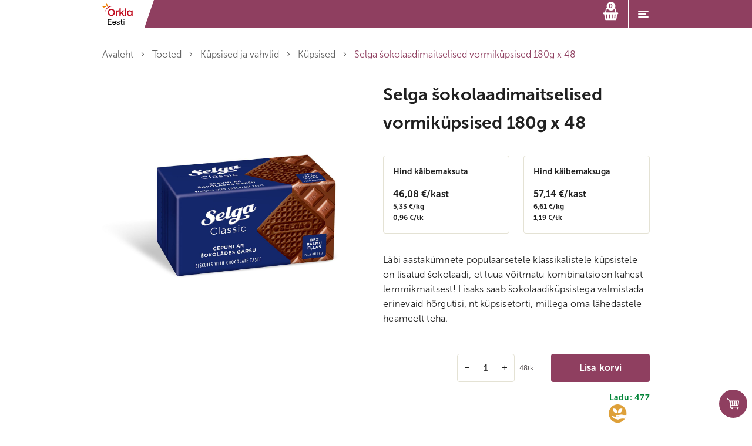

--- FILE ---
content_type: text/html; charset=UTF-8
request_url: https://hulgipood.orkla.ee/toode/selga-sokolaadimaitselised-vormikupsised-180g-x-48/
body_size: 31973
content:
<!doctype html>
<html lang="et">
<head>
  <meta charset="utf-8">
  <meta http-equiv="x-ua-compatible" content="ie=edge">
  <meta name="viewport" content="width=device-width, initial-scale=1, shrink-to-fit=no">

  <link rel="apple-touch-icon" sizes="180x180" href="/apple-touch-icon.png">
  <link rel="icon" type="image/png" sizes="32x32" href="/favicon-32x32.png">
  <link rel="icon" type="image/png" sizes="16x16" href="/favicon-16x16.png">
  <link rel="manifest" href="/site.webmanifest">
  <link rel="mask-icon" href="/safari-pinned-tab.svg" color="#5bbad5">
  <meta name="msapplication-TileColor" content="#da532c">
  <meta name="theme-color" content="#ffffff">
  <title>Selga šokolaadimaitselised vormiküpsised 180g x 48 &#x2d; Orkla B2B</title>
	<style>img:is([sizes="auto" i], [sizes^="auto," i]) { contain-intrinsic-size: 3000px 1500px }</style>
	<link rel="alternate" href="https://hulgipood.orkla.ee/toode/selga-sokolaadimaitselised-vormikupsised-180g-x-48/" hreflang="et" />
<link rel="alternate" href="https://hulgipood.orkla.ee/en/product/selga-biscuits-with-chocolate-flavour-180g-x-48/" hreflang="en" />
<link rel="alternate" href="https://hulgipood.orkla.ee/ru/product/selga-%d1%84%d0%be%d1%80%d0%bc%d0%be%d0%b2%d0%be%d0%b5-%d0%bf%d0%b5%d1%87%d0%b5%d0%bd%d1%8c%d0%b5-%d1%81-%d1%88%d0%be%d0%ba%d0%be%d0%bb%d0%b0%d0%b4%d0%bd%d1%8b%d0%bc-%d0%b2%d0%ba%d1%83%d1%81%d0%be-2/" hreflang="ru" />

<!-- Google Tag Manager for WordPress by gtm4wp.com -->
<script data-cfasync="false" data-pagespeed-no-defer>
	var gtm4wp_datalayer_name = "dataLayer";
	var dataLayer = dataLayer || [];
	const gtm4wp_use_sku_instead = false;
	const gtm4wp_currency = 'EUR';
	const gtm4wp_product_per_impression = 10;
	const gtm4wp_clear_ecommerce = false;

	const gtm4wp_scrollerscript_debugmode         = false;
	const gtm4wp_scrollerscript_callbacktime      = 100;
	const gtm4wp_scrollerscript_readerlocation    = 150;
	const gtm4wp_scrollerscript_contentelementid  = "content";
	const gtm4wp_scrollerscript_scannertime       = 60;
</script>
<!-- End Google Tag Manager for WordPress by gtm4wp.com -->
<!-- The SEO Framework by Sybre Waaijer -->
<meta name="robots" content="max-snippet:-1,max-image-preview:standard,max-video-preview:-1" />
<link rel="canonical" href="https://hulgipood.orkla.ee/toode/selga-sokolaadimaitselised-vormikupsised-180g-x-48/" />
<meta name="description" content="L&auml;bi aastak&uuml;mnete populaarsetele klassikalistele k&uuml;psistele on lisatud &scaron;okolaadi, et luua v&otilde;itmatu kombinatsioon kahest lemmikmaitsest!" />
<meta property="og:type" content="product" />
<meta property="og:locale" content="et_EE" />
<meta property="og:site_name" content="Orkla B2B" />
<meta property="og:title" content="Selga šokolaadimaitselised vormiküpsised 180g x 48" />
<meta property="og:description" content="L&auml;bi aastak&uuml;mnete populaarsetele klassikalistele k&uuml;psistele on lisatud &scaron;okolaadi, et luua v&otilde;itmatu kombinatsioon kahest lemmikmaitsest! Lisaks saab &scaron;okolaadik&uuml;psistega valmistada erinevaid h&otilde;rgutisi&#8230;" />
<meta property="og:url" content="https://hulgipood.orkla.ee/toode/selga-sokolaadimaitselised-vormikupsised-180g-x-48/" />
<meta property="og:image" content="https://hulgipood.orkla.ee/app/uploads/2025/09/132535_m_jpg_0.jpg" />
<meta property="og:image:width" content="2000" />
<meta property="og:image:height" content="2000" />
<meta property="og:image:alt" content="Tootepilt tootele Selga šokolaadimaitselised vormiküpsised 180g x 48" />
<meta property="article:published_time" content="2025-09-16T00:00:37+00:00" />
<meta property="article:modified_time" content="2025-11-21T01:00:40+00:00" />
<meta name="twitter:card" content="summary_large_image" />
<meta name="twitter:title" content="Selga šokolaadimaitselised vormiküpsised 180g x 48" />
<meta name="twitter:description" content="L&auml;bi aastak&uuml;mnete populaarsetele klassikalistele k&uuml;psistele on lisatud &scaron;okolaadi, et luua v&otilde;itmatu kombinatsioon kahest lemmikmaitsest! Lisaks saab &scaron;okolaadik&uuml;psistega valmistada erinevaid h&otilde;rgutisi&#8230;" />
<meta name="twitter:image" content="https://hulgipood.orkla.ee/app/uploads/2025/09/132535_m_jpg_0.jpg" />
<meta name="twitter:image:alt" content="Tootepilt tootele Selga šokolaadimaitselised vormiküpsised 180g x 48" />
<script type="application/ld+json">{"@context":"https://schema.org","@graph":[{"@type":"WebSite","@id":"https://hulgipood.orkla.ee/#/schema/WebSite","url":"https://hulgipood.orkla.ee/","name":"Orkla B2B","description":"Orkla Eesti AS e&#x2d;tellimine","inLanguage":"et","potentialAction":{"@type":"SearchAction","target":{"@type":"EntryPoint","urlTemplate":"https://hulgipood.orkla.ee/search/{search_term_string}/"},"query-input":"required name=search_term_string"},"publisher":{"@type":"Organization","@id":"https://hulgipood.orkla.ee/#/schema/Organization","name":"Orkla B2B","url":"https://hulgipood.orkla.ee/"}},{"@type":"WebPage","@id":"https://hulgipood.orkla.ee/toode/selga-sokolaadimaitselised-vormikupsised-180g-x-48/","url":"https://hulgipood.orkla.ee/toode/selga-sokolaadimaitselised-vormikupsised-180g-x-48/","name":"Selga šokolaadimaitselised vormiküpsised 180g x 48 &#x2d; Orkla B2B","description":"L&auml;bi aastak&uuml;mnete populaarsetele klassikalistele k&uuml;psistele on lisatud &scaron;okolaadi, et luua v&otilde;itmatu kombinatsioon kahest lemmikmaitsest!","inLanguage":"et","isPartOf":{"@id":"https://hulgipood.orkla.ee/#/schema/WebSite"},"breadcrumb":{"@type":"BreadcrumbList","@id":"https://hulgipood.orkla.ee/#/schema/BreadcrumbList","itemListElement":[{"@type":"ListItem","position":1,"item":"https://hulgipood.orkla.ee/","name":"Orkla B2B"},{"@type":"ListItem","position":2,"item":"https://hulgipood.orkla.ee/pood/","name":"Pood"},{"@type":"ListItem","position":3,"name":"Selga šokolaadimaitselised vormiküpsised 180g x 48"}]},"potentialAction":{"@type":"ReadAction","target":"https://hulgipood.orkla.ee/toode/selga-sokolaadimaitselised-vormikupsised-180g-x-48/"},"datePublished":"2025-09-16T00:00:37+00:00","dateModified":"2025-11-21T01:00:40+00:00"}]}</script>
<!-- / The SEO Framework by Sybre Waaijer | 1.66ms meta | 0.09ms boot -->

<link rel='dns-prefetch' href='//www.google.com' />
<script consent-skip-blocker="1" data-skip-lazy-load="js-extra" data-cfasync="false">window.gtag && (()=>{gtag('set', 'url_passthrough', false);
gtag('set', 'ads_data_redaction', true);
for (const d of [{"ad_storage":"denied","ad_user_data":"denied","ad_personalization":"denied","analytics_storage":"denied","functionality_storage":"denied","personalization_storage":"denied","security_storage":"denied","wait_for_update":1000}]) {
	gtag('consent', 'default', d);
}})()</script><style>[consent-id]:not(.rcb-content-blocker):not([consent-transaction-complete]):not([consent-visual-use-parent^="children:"]):not([consent-confirm]){opacity:0!important;}
.rcb-content-blocker+.rcb-content-blocker-children-fallback~*{display:none!important;}</style><link rel="preload" href="https://hulgipood.orkla.ee/app/plugins/real-cookie-banner-pro/public/dist/vendor-banner.pro.js?ver=b3d8b678f8a4cb610898d3f785b21c61" as="script" />
<link rel="preload" href="https://hulgipood.orkla.ee/app/plugins/real-cookie-banner-pro/public/dist/banner.pro.js?ver=0809c46e56db8820bfd2b2f0e4af5711" as="script" />
<link rel="preload" href="https://hulgipood.orkla.ee/app/plugins/real-cookie-banner-pro/public/lib/animate.css/animate.min.css?ver=4.1.1" as="style" />
<script data-cfasync="false" type="text/javascript" defer src="https://hulgipood.orkla.ee/app/plugins/real-cookie-banner-pro/public/dist/vendor-banner.pro.js?ver=b3d8b678f8a4cb610898d3f785b21c61" id="real-cookie-banner-pro-vendor-real-cookie-banner-pro-banner-js"></script>
<script type="application/json" data-skip-lazy-load="js-extra" data-skip-moving="true" data-no-defer nitro-exclude data-alt-type="application/ld+json" data-dont-merge data-wpmeteor-nooptimize="true" data-cfasync="false" id="a0e0ee77666ad6641b89625c264e412d01-js-extra">{"slug":"real-cookie-banner-pro","textDomain":"real-cookie-banner","version":"5.1.6","restUrl":"https:\/\/hulgipood.orkla.ee\/wp-json\/real-cookie-banner\/v1\/","restNamespace":"real-cookie-banner\/v1","restPathObfuscateOffset":"b57781de58c08170","restRoot":"https:\/\/hulgipood.orkla.ee\/wp-json\/","restQuery":{"_v":"5.1.6","_locale":"user","_dataLocale":"et","lang":"et"},"restNonce":"964488d3c8","restRecreateNonceEndpoint":"https:\/\/hulgipood.orkla.ee\/wp\/wp-admin\/admin-ajax.php?action=rest-nonce","publicUrl":"https:\/\/hulgipood.orkla.ee\/app\/plugins\/real-cookie-banner-pro\/public\/","chunkFolder":"dist","chunksLanguageFolder":"https:\/\/hulgipood.orkla.ee\/app\/languages\/mo-cache\/real-cookie-banner-pro\/","chunks":{},"others":{"customizeValuesBanner":"{\"layout\":{\"type\":\"banner\",\"maxHeightEnabled\":true,\"maxHeight\":315,\"dialogMaxWidth\":490,\"dialogPosition\":\"bottomRight\",\"dialogMargin\":[0,0,0,0],\"bannerPosition\":\"bottom\",\"bannerMaxWidth\":3000,\"dialogBorderRadius\":3,\"borderRadius\":5,\"animationIn\":\"slideInUp\",\"animationInDuration\":500,\"animationInOnlyMobile\":true,\"animationOut\":\"none\",\"animationOutDuration\":500,\"animationOutOnlyMobile\":true,\"overlay\":true,\"overlayBg\":\"#000000\",\"overlayBgAlpha\":50,\"overlayBlur\":2},\"decision\":{\"acceptAll\":\"button\",\"acceptEssentials\":\"button\",\"showCloseIcon\":false,\"acceptIndividual\":\"link\",\"buttonOrder\":\"all,essential,save,individual\",\"showGroups\":false,\"groupsFirstView\":false,\"saveButton\":\"always\"},\"design\":{\"bg\":\"#ffffff\",\"textAlign\":\"left\",\"linkTextDecoration\":\"underline\",\"borderWidth\":0,\"borderColor\":\"#ffffff\",\"fontSize\":12,\"fontColor\":\"#2b2b2b\",\"fontInheritFamily\":true,\"fontFamily\":\"Arial, Helvetica, sans-serif\",\"fontWeight\":\"normal\",\"boxShadowEnabled\":true,\"boxShadowOffsetX\":0,\"boxShadowOffsetY\":5,\"boxShadowBlurRadius\":13,\"boxShadowSpreadRadius\":0,\"boxShadowColor\":\"#000000\",\"boxShadowColorAlpha\":20},\"headerDesign\":{\"inheritBg\":true,\"bg\":\"#f4f4f4\",\"inheritTextAlign\":true,\"textAlign\":\"center\",\"padding\":[17,20,0,20],\"logo\":\"\",\"logoRetina\":\"\",\"logoMaxHeight\":40,\"logoPosition\":\"left\",\"logoMargin\":[5,15,5,15],\"fontSize\":19,\"fontColor\":\"#2b2b2b\",\"fontInheritFamily\":true,\"fontFamily\":\"Arial, Helvetica, sans-serif\",\"fontWeight\":\"normal\",\"borderWidth\":0,\"borderColor\":\"#efefef\"},\"bodyDesign\":{\"padding\":[10,20,5,20],\"descriptionInheritFontSize\":true,\"descriptionFontSize\":13,\"dottedGroupsInheritFontSize\":true,\"dottedGroupsFontSize\":13,\"dottedGroupsBulletColor\":\"#15779b\",\"teachingsInheritTextAlign\":true,\"teachingsTextAlign\":\"center\",\"teachingsSeparatorActive\":true,\"teachingsSeparatorWidth\":50,\"teachingsSeparatorHeight\":1,\"teachingsSeparatorColor\":\"#ffffff\",\"teachingsInheritFontSize\":false,\"teachingsFontSize\":12,\"teachingsInheritFontColor\":false,\"teachingsFontColor\":\"#757575\",\"accordionMargin\":[10,0,5,0],\"accordionPadding\":[5,10,5,10],\"accordionArrowType\":\"outlined\",\"accordionArrowColor\":\"#15779b\",\"accordionBg\":\"#ffffff\",\"accordionActiveBg\":\"#f9f9f9\",\"accordionHoverBg\":\"#efefef\",\"accordionBorderWidth\":1,\"accordionBorderColor\":\"#efefef\",\"accordionTitleFontSize\":12,\"accordionTitleFontColor\":\"#2b2b2b\",\"accordionTitleFontWeight\":\"normal\",\"accordionDescriptionMargin\":[5,0,0,0],\"accordionDescriptionFontSize\":12,\"accordionDescriptionFontColor\":\"#757575\",\"accordionDescriptionFontWeight\":\"normal\",\"acceptAllOneRowLayout\":false,\"acceptAllPadding\":[10,10,10,10],\"acceptAllBg\":\"#8f3f60\",\"acceptAllTextAlign\":\"center\",\"acceptAllFontSize\":16,\"acceptAllFontColor\":\"#ffffff\",\"acceptAllFontWeight\":\"normal\",\"acceptAllBorderWidth\":0,\"acceptAllBorderColor\":\"#000000\",\"acceptAllHoverBg\":\"#612944\",\"acceptAllHoverFontColor\":\"#ffffff\",\"acceptAllHoverBorderColor\":\"#000000\",\"acceptEssentialsUseAcceptAll\":true,\"acceptEssentialsButtonType\":\"\",\"acceptEssentialsPadding\":[10,10,10,10],\"acceptEssentialsBg\":\"#efefef\",\"acceptEssentialsTextAlign\":\"center\",\"acceptEssentialsFontSize\":18,\"acceptEssentialsFontColor\":\"#0a0a0a\",\"acceptEssentialsFontWeight\":\"normal\",\"acceptEssentialsBorderWidth\":0,\"acceptEssentialsBorderColor\":\"#000000\",\"acceptEssentialsHoverBg\":\"#e8e8e8\",\"acceptEssentialsHoverFontColor\":\"#000000\",\"acceptEssentialsHoverBorderColor\":\"#000000\",\"acceptIndividualPadding\":[5,5,5,5],\"acceptIndividualBg\":\"#ffffff\",\"acceptIndividualTextAlign\":\"center\",\"acceptIndividualFontSize\":16,\"acceptIndividualFontColor\":\"#000000\",\"acceptIndividualFontWeight\":\"normal\",\"acceptIndividualBorderWidth\":0,\"acceptIndividualBorderColor\":\"#000000\",\"acceptIndividualHoverBg\":\"#ffffff\",\"acceptIndividualHoverFontColor\":\"#9d1825\",\"acceptIndividualHoverBorderColor\":\"#000000\"},\"footerDesign\":{\"poweredByLink\":false,\"inheritBg\":false,\"bg\":\"#fcfcfc\",\"inheritTextAlign\":true,\"textAlign\":\"center\",\"padding\":[0,20,15,20],\"fontSize\":14,\"fontColor\":\"#757474\",\"fontInheritFamily\":true,\"fontFamily\":\"Arial, Helvetica, sans-serif\",\"fontWeight\":\"normal\",\"hoverFontColor\":\"#2b2b2b\",\"borderWidth\":1,\"borderColor\":\"#efefef\",\"languageSwitcher\":\"disabled\"},\"texts\":{\"headline\":\"Kasutame k\\u00fcpsiseid\",\"description\":\"<p data-renderer-start-pos=\\\"32\\\">Meie veebisaidil kasutatakse k\\u00fcpsiseid ja sarnaseid tehnoloogiaid Teie isikuandmete (n\\u00e4iteks IP-aadressi) t\\u00f6\\u00f6tlemiseks. N\\u00e4iteks kasutame neid isikup\\u00e4rastatud sisu ja reklaamide kuvamiseks, kolmandate osapoolte meedia integreerimiseks ning veebisaidi liikluse anal\\u00fc\\u00fcsimiseks. Andmet\\u00f6\\u00f6tlus v\\u00f5ib toimuda ka k\\u00fcpsiste seadistamise tulemusel. Jagame neid andmeid ka kolmandate osapooltega vastavalt meie privaatsuss\\u00e4tetele.<\\\/p>\\n<p data-renderer-start-pos=\\\"451\\\">Teie isikuandmete t\\u00f6\\u00f6tlemine v\\u00f5ib toimuda Teie n\\u00f5usolekul v\\u00f5i \\u00f5igustatud huvi alusel, mille saate privaatsuss\\u00e4tetes m\\u00e4\\u00e4rata. Teil on \\u00f5igus mitte n\\u00f5ustuda ning hiljem saate oma otsust muuta v\\u00f5i oma n\\u00f5usolek tagasi v\\u00f5tta. Lisateabe saamiseks palun lugege meie {{privacyPolicy}}privaatsuspoliitikat.{{\\\/privacyPolicy}}<\\\/p>\",\"acceptAll\":\"N\\u00f5ustun k\\u00f5igiga\",\"acceptEssentials\":\"J\\u00e4tka ilma n\\u00f5usolekuta\",\"acceptIndividual\":\"M\\u00e4\\u00e4ra privaatsusseaded individuaalselt\",\"poweredBy\":\"4\",\"dataProcessingInUnsafeCountries\":\"Some services process personal data in unsecure third countries. By consenting to the use of these services, you also consent to the processing of your data in these unsecure third countries in accordance with {{legalBasis}}. This involves risks that your data will be processed by authorities for control and monitoring purposes, perhaps without the possibility of a legal recourse.\",\"ageNoticeBanner\":\"You are under {{minAge}} years old? Then you cannot consent to optional services. Ask your parents or legal guardians to agree to these services with you.\",\"ageNoticeBlocker\":\"You are under {{minAge}} years old? Unfortunately, you are not permitted to consent to this service to view this content. Please ask your parents or guardians to agree to the service with you!\",\"listServicesNotice\":\"By accepting all services, you allow {{services}} to be loaded. These services are divided into groups {{serviceGroups}} according to their purpose (belonging marked with superscript numbers).\",\"listServicesLegitimateInterestNotice\":\"In addition, {{services}} are loaded based on a legitimate interest.\",\"tcfStacksCustomName\":\"Services with various purposes outside the TCF standard\",\"tcfStacksCustomDescription\":\"Services that do not share consents via the TCF standard, but via other technologies. These are divided into several groups according to their purpose. Some of them are used based on a legitimate interest (e.g. threat prevention), others are used only with your consent. Details about the individual groups and purposes of the services can be found in the individual privacy settings.\",\"consentForwardingExternalHosts\":\"Your consent is also applicable on {{websites}}.\",\"blockerHeadline\":\"{{name}} blocked due to privacy settings\",\"blockerLinkShowMissing\":\"Show all services you still need to agree to\",\"blockerLoadButton\":\"Accept services and load content\",\"blockerAcceptInfo\":\"Loading the blocked content will adjust your privacy settings. Content from this service will not be blocked in the future.\",\"stickyHistory\":\"Privacy settings history\",\"stickyRevoke\":\"Revoke consents\",\"stickyRevokeSuccessMessage\":\"You have successfully revoked consent for services with its cookies and personal data processing. The page will be reloaded now!\",\"stickyChange\":\"Change privacy settings\"},\"individualLayout\":{\"inheritDialogMaxWidth\":false,\"dialogMaxWidth\":970,\"inheritBannerMaxWidth\":true,\"bannerMaxWidth\":1980,\"descriptionTextAlign\":\"left\"},\"group\":{\"checkboxBg\":\"#f0f0f0\",\"checkboxBorderWidth\":1,\"checkboxBorderColor\":\"#d2d2d2\",\"checkboxActiveColor\":\"#000000\",\"checkboxActiveBg\":\"#ffffff\",\"checkboxActiveBorderColor\":\"#000000\",\"groupInheritBg\":true,\"groupBg\":\"#f4f4f4\",\"groupPadding\":[15,15,15,15],\"groupSpacing\":10,\"groupBorderRadius\":5,\"groupBorderWidth\":1,\"groupBorderColor\":\"#f4f4f4\",\"headlineFontSize\":16,\"headlineFontWeight\":\"normal\",\"headlineFontColor\":\"#2b2b2b\",\"descriptionFontSize\":14,\"descriptionFontColor\":\"#757575\",\"linkColor\":\"#757575\",\"linkHoverColor\":\"#2b2b2b\",\"detailsHideLessRelevant\":true},\"saveButton\":{\"useAcceptAll\":true,\"type\":\"button\",\"padding\":[10,10,10,10],\"bg\":\"#efefef\",\"textAlign\":\"center\",\"fontSize\":18,\"fontColor\":\"#0a0a0a\",\"fontWeight\":\"normal\",\"borderWidth\":0,\"borderColor\":\"#000000\",\"hoverBg\":\"#e8e8e8\",\"hoverFontColor\":\"#000000\",\"hoverBorderColor\":\"#000000\"},\"individualTexts\":{\"headline\":\"Individuaalsed privaatsusseaded\",\"description\":\"<p data-renderer-start-pos=\\\"32\\\">Meie veebisaidil kasutatakse k\\u00fcpsiseid ja sarnaseid tehnoloogiaid Teie isikuandmete (n\\u00e4iteks IP-aadressi) t\\u00f6\\u00f6tlemiseks. N\\u00e4iteks kasutame neid isikup\\u00e4rastatud sisu ja reklaamide kuvamiseks, kolmandate osapoolte meedia integreerimiseks ning veebisaidi liikluse anal\\u00fc\\u00fcsimiseks. Andmet\\u00f6\\u00f6tlus v\\u00f5ib toimuda ka k\\u00fcpsiste seadistamise tulemusel. Jagame neid andmeid ka kolmandate osapooltega vastavalt meie privaatsuss\\u00e4tetele.<\\\/p>\\n<p data-renderer-start-pos=\\\"451\\\">Teie isikuandmete t\\u00f6\\u00f6tlemine v\\u00f5ib toimuda Teie n\\u00f5usolekul v\\u00f5i \\u00f5igustatud huvi alusel, mille saate privaatsuss\\u00e4tetes m\\u00e4\\u00e4rata. Teil on \\u00f5igus mitte n\\u00f5ustuda ning hiljem saate oma otsust muuta v\\u00f5i oma n\\u00f5usolek tagasi v\\u00f5tta. Lisateabe saamiseks palun lugege meie {{privacyPolicy}}privaatsuspoliitikat{{\\\/privacyPolicy}}.<\\\/p>\",\"save\":\"Salvesta seaded\",\"showMore\":\"N\\u00e4ita teenuse informatsiooni\",\"hideMore\":\"Peida teenuse informatsioon\",\"postamble\":\"\"},\"mobile\":{\"enabled\":true,\"maxHeight\":400,\"hideHeader\":false,\"alignment\":\"bottom\",\"scalePercent\":90,\"scalePercentVertical\":-50},\"sticky\":{\"enabled\":false,\"animationsEnabled\":true,\"alignment\":\"left\",\"bubbleBorderRadius\":50,\"icon\":\"fingerprint\",\"iconCustom\":\"\",\"iconCustomRetina\":\"\",\"iconSize\":30,\"iconColor\":\"#ffffff\",\"bubbleMargin\":[10,20,20,20],\"bubblePadding\":15,\"bubbleBg\":\"#15779b\",\"bubbleBorderWidth\":0,\"bubbleBorderColor\":\"#10556f\",\"boxShadowEnabled\":true,\"boxShadowOffsetX\":0,\"boxShadowOffsetY\":2,\"boxShadowBlurRadius\":5,\"boxShadowSpreadRadius\":1,\"boxShadowColor\":\"#105b77\",\"boxShadowColorAlpha\":40,\"bubbleHoverBg\":\"#ffffff\",\"bubbleHoverBorderColor\":\"#000000\",\"hoverIconColor\":\"#000000\",\"hoverIconCustom\":\"\",\"hoverIconCustomRetina\":\"\",\"menuFontSize\":16,\"menuBorderRadius\":5,\"menuItemSpacing\":10,\"menuItemPadding\":[5,10,5,10]},\"customCss\":{\"css\":\".rcb-footer-container {\\n\\tdisplay: none;\\n}\",\"antiAdBlocker\":\"n\"}}","isPro":true,"showProHints":false,"proUrl":"https:\/\/devowl.io\/go\/real-cookie-banner?source=rcb-lite","showLiteNotice":false,"frontend":{"groups":"[{\"id\":11064,\"name\":\"Vajalikud k\\u00fcpsised\",\"slug\":\"essential\",\"description\":\"Need k\\u00fcpsised on vajalikud veebisaidi p\\u00f5hiliseks toimimiseks. Need v\\u00f5imaldavad p\\u00f5hifunktsioone, n\\u00e4iteks lehek\\u00fclje navigeerimist ja juurdep\\u00e4\\u00e4su veebisaidi turvalistele aladele. Ilma nende k\\u00fcpsisteta ei pruugi veebisait korralikult toimida.\",\"isEssential\":true,\"isDefault\":true,\"items\":[{\"id\":154634,\"name\":\"Real Cookie Banner\",\"purpose\":\"Real Cookie Banner asks website visitors for consent to set cookies and process personal data. For this purpose, a UUID (pseudonymous identification of the user) is assigned to each website visitor, which is valid until the cookie expires to store the consent. Cookies are used to test whether cookies can be set, to store reference to documented consent, to store which services from which service groups the visitor has consented to, and, if consent is obtained under the Transparency & Consent Framework (TCF), to store consent in TCF partners, purposes, special purposes, features and special features. As part of the obligation to disclose according to GDPR, the collected consent is fully documented. This includes, in addition to the services and service groups to which the visitor has consented, and if consent is obtained according to the TCF standard, to which TCF partners, purposes and features the visitor has consented, all cookie banner settings at the time of consent as well as the technical circumstances (e.g. size of the displayed area at the time of consent) and the user interactions (e.g. clicking on buttons) that led to consent. Consent is collected once per language.\",\"providerContact\":{\"phone\":\"\",\"email\":\"\",\"link\":\"\"},\"isProviderCurrentWebsite\":true,\"provider\":\"\",\"uniqueName\":\"\",\"isEmbeddingOnlyExternalResources\":false,\"legalBasis\":\"legal-requirement\",\"dataProcessingInCountries\":[],\"dataProcessingInCountriesSpecialTreatments\":[],\"technicalDefinitions\":[{\"type\":\"http\",\"name\":\"real_cookie_banner*\",\"host\":\".orkla.ee\",\"duration\":365,\"durationUnit\":\"d\",\"isSessionDuration\":false,\"purpose\":\"Unique identifier for the consent, but not for the website visitor. Revision hash for settings of cookie banner (texts, colors, features, service groups, services, content blockers etc.). IDs for consented services and service groups.\"},{\"type\":\"http\",\"name\":\"real_cookie_banner*-tcf\",\"host\":\".orkla.ee\",\"duration\":365,\"durationUnit\":\"d\",\"isSessionDuration\":false,\"purpose\":\"Consents collected under TCF stored in TC String format, including TCF vendors, purposes, special purposes, features, and special features.\"},{\"type\":\"http\",\"name\":\"real_cookie_banner*-gcm\",\"host\":\".orkla.ee\",\"duration\":365,\"durationUnit\":\"d\",\"isSessionDuration\":false,\"purpose\":\"Consents into consent types (purposes)  collected under Google Consent Mode stored for all Google Consent Mode compatible services.\"},{\"type\":\"http\",\"name\":\"real_cookie_banner-test\",\"host\":\".orkla.ee\",\"duration\":365,\"durationUnit\":\"d\",\"isSessionDuration\":false,\"purpose\":\"Cookie set to test HTTP cookie functionality. Deleted immediately after test.\"},{\"type\":\"local\",\"name\":\"real_cookie_banner*\",\"host\":\"https:\\\/\\\/hulgipood.orkla.ee\",\"duration\":1,\"durationUnit\":\"d\",\"isSessionDuration\":false,\"purpose\":\"Unique identifier for the consent, but not for the website visitor. Revision hash for settings of cookie banner (texts, colors, features, service groups, services, content blockers etc.). IDs for consented services and service groups. Is only stored until consent is documented on the website server.\"},{\"type\":\"local\",\"name\":\"real_cookie_banner*-tcf\",\"host\":\"https:\\\/\\\/hulgipood.orkla.ee\",\"duration\":1,\"durationUnit\":\"d\",\"isSessionDuration\":false,\"purpose\":\"Consents collected under TCF stored in TC String format, including TCF vendors, purposes, special purposes, features, and special features. Is only stored until consent is documented on the website server.\"},{\"type\":\"local\",\"name\":\"real_cookie_banner*-gcm\",\"host\":\"https:\\\/\\\/hulgipood.orkla.ee\",\"duration\":1,\"durationUnit\":\"d\",\"isSessionDuration\":false,\"purpose\":\"Consents collected under Google Consent Mode stored in consent types (purposes) for all Google Consent Mode compatible services. Is only stored until consent is documented on the website server.\"},{\"type\":\"local\",\"name\":\"real_cookie_banner-consent-queue*\",\"host\":\"https:\\\/\\\/hulgipood.orkla.ee\",\"duration\":1,\"durationUnit\":\"d\",\"isSessionDuration\":false,\"purpose\":\"Local caching of selection in cookie banner until server documents consent; documentation periodic or at page switches attempted if server is unavailable or overloaded.\"}],\"codeDynamics\":[],\"providerPrivacyPolicyUrl\":\"\",\"providerLegalNoticeUrl\":\"\",\"tagManagerOptInEventName\":\"\",\"tagManagerOptOutEventName\":\"\",\"googleConsentModeConsentTypes\":[],\"executePriority\":10,\"codeOptIn\":\"\",\"executeCodeOptInWhenNoTagManagerConsentIsGiven\":false,\"codeOptOut\":\"\",\"executeCodeOptOutWhenNoTagManagerConsentIsGiven\":false,\"deleteTechnicalDefinitionsAfterOptOut\":false,\"codeOnPageLoad\":\"\",\"presetId\":\"real-cookie-banner\"}]}]","links":[{"id":154631,"label":"Privacy policy","pageType":"privacyPolicy","isExternalUrl":false,"pageId":3,"url":"https:\/\/hulgipood.orkla.ee\/privaatsuspoliitika\/","hideCookieBanner":true,"isTargetBlank":true}],"websiteOperator":{"address":"Orkla B2B","country":"EE","contactEmail":"base64-encoded:aHVsZ2lwb29kQG9ya2xhLmVl","contactPhone":"","contactFormUrl":false},"blocker":[],"languageSwitcher":[{"name":"Eesti","current":true,"flag":"http:\/\/hulgipood.orkla.ee\/app\/plugins\/polylang-pro\/vendor\/wpsyntex\/polylang\/flags\/ee.png","url":"https:\/\/hulgipood.orkla.ee\/toode\/selga-sokolaadimaitselised-vormikupsised-180g-x-48\/","locale":"et"},{"name":"English","current":false,"flag":"http:\/\/hulgipood.orkla.ee\/app\/plugins\/polylang-pro\/vendor\/wpsyntex\/polylang\/flags\/gb.png","url":"https:\/\/hulgipood.orkla.ee\/en\/product\/selga-biscuits-with-chocolate-flavour-180g-x-48\/","locale":"en"},{"name":"\u0420\u0443\u0441\u0441\u043a\u0438\u0439","current":false,"flag":"http:\/\/hulgipood.orkla.ee\/app\/plugins\/polylang-pro\/vendor\/wpsyntex\/polylang\/flags\/ru.png","url":"https:\/\/hulgipood.orkla.ee\/ru\/product\/selga-%d1%84%d0%be%d1%80%d0%bc%d0%be%d0%b2%d0%be%d0%b5-%d0%bf%d0%b5%d1%87%d0%b5%d0%bd%d1%8c%d0%b5-%d1%81-%d1%88%d0%be%d0%ba%d0%be%d0%bb%d0%b0%d0%b4%d0%bd%d1%8b%d0%bc-%d0%b2%d0%ba%d1%83%d1%81%d0%be-2\/","locale":"ru"}],"predefinedDataProcessingInSafeCountriesLists":{"GDPR":["AT","BE","BG","HR","CY","CZ","DK","EE","FI","FR","DE","GR","HU","IE","IS","IT","LI","LV","LT","LU","MT","NL","NO","PL","PT","RO","SK","SI","ES","SE"],"DSG":["CH"],"GDPR+DSG":[],"ADEQUACY_EU":["AD","AR","CA","FO","GG","IL","IM","JP","JE","NZ","KR","CH","GB","UY","US"],"ADEQUACY_CH":["DE","AD","AR","AT","BE","BG","CA","CY","HR","DK","ES","EE","FI","FR","GI","GR","GG","HU","IM","FO","IE","IS","IL","IT","JE","LV","LI","LT","LU","MT","MC","NO","NZ","NL","PL","PT","CZ","RO","GB","SK","SI","SE","UY","US"]},"decisionCookieName":"real_cookie_banner-v:3_blog:1_path:2f67505-lang:et","revisionHash":"32ca114a33899357db9f3d11afa33568","territorialLegalBasis":["gdpr-eprivacy"],"setCookiesViaManager":"none","isRespectDoNotTrack":false,"failedConsentDocumentationHandling":"essentials","isAcceptAllForBots":true,"isDataProcessingInUnsafeCountries":false,"isAgeNotice":false,"ageNoticeAgeLimit":13,"isListServicesNotice":true,"isBannerLessConsent":false,"isTcf":false,"isGcm":true,"isGcmListPurposes":true,"hasLazyData":false},"anonymousContentUrl":"https:\/\/hulgipood.orkla.ee\/app\/cd08cf3a1a7e61543dc3552d0a80c45d\/dist\/","anonymousHash":null,"hasDynamicPreDecisions":false,"isLicensed":true,"isDevLicense":false,"multilingualSkipHTMLForTag":"","isCurrentlyInTranslationEditorPreview":false,"defaultLanguage":"et","currentLanguage":"et","activeLanguages":["et","en","ru"],"context":"lang:et","iso3166OneAlpha2":{"AF":"Afghanistan","AX":"Aland Islands","AL":"Albania","DZ":"Algeria","AS":"American Samoa","AD":"Andorra","AO":"Angola","AI":"Anguilla","AQ":"Antarctica","AG":"Antigua And Barbuda","AR":"Argentina","AM":"Armenia","AW":"Aruba","AU":"Australia","AT":"Austria","AZ":"Azerbaijan","BS":"Bahamas","BH":"Bahrain","BD":"Bangladesh","BB":"Barbados","BY":"Belarus","BE":"Belgium","BZ":"Belize","BJ":"Benin","BM":"Bermuda","BT":"Bhutan","BO":"Bolivia","BA":"Bosnia And Herzegovina","BW":"Botswana","BV":"Bouvet Island","BR":"Brazil","IO":"British Indian Ocean Territory","BN":"Brunei Darussalam","BG":"Bulgaria","BF":"Burkina Faso","BI":"Burundi","KH":"Cambodia","CM":"Cameroon","CA":"Canada","CV":"Cape Verde","KY":"Cayman Islands","CF":"Central African Republic","TD":"Chad","CL":"Chile","CN":"China","CX":"Christmas Island","CC":"Cocos (Keeling) Islands","CO":"Colombia","KM":"Comoros","CG":"Congo","CD":"Congo, Democratic Republic","CK":"Cook Islands","CR":"Costa Rica","CI":"Cote D'Ivoire","HR":"Croatia","CU":"Cuba","CY":"Cyprus","CZ":"Czech Republic","DK":"Denmark","DJ":"Djibouti","DM":"Dominica","DO":"Dominican Republic","EC":"Ecuador","EG":"Egypt","SV":"El Salvador","GQ":"Equatorial Guinea","ER":"Eritrea","EE":"Estonia","ET":"Ethiopia","FK":"Falkland Islands (Malvinas)","FO":"Faroe Islands","FM":"Federated States Of Micronesia","FJ":"Fiji","FI":"Finland","FR":"France","GF":"French Guiana","PF":"French Polynesia","TF":"French Southern and Antarctic Lands","GA":"Gabon","GM":"Gambia","GE":"Georgia","DE":"Germany","GH":"Ghana","GI":"Gibraltar","GR":"Greece","GL":"Greenland","GD":"Grenada","GP":"Guadeloupe","GU":"Guam","GT":"Guatemala","GG":"Guernsey","GN":"Guinea","GW":"Guinea-Bissau","GY":"Guyana","HT":"Haiti","HM":"Heard Island & Mcdonald Islands","VA":"Holy See (Vatican City State)","HN":"Honduras","HK":"Hong Kong","HU":"Hungary","IS":"Iceland","IN":"India","ID":"Indonesia","IR":"Iran, Islamic Republic Of","IQ":"Iraq","IE":"Ireland","IM":"Isle Of Man","IL":"Israel","IT":"Italy","JM":"Jamaica","JP":"Japan","JE":"Jersey","JO":"Jordan","KZ":"Kazakhstan","KE":"Kenya","KI":"Kiribati","KR":"Korea","KW":"Kuwait","KG":"Kyrgyzstan","LA":"Lao People's Democratic Republic","LV":"Latvia","LB":"Lebanon","LS":"Lesotho","LR":"Liberia","LY":"Libyan Arab Jamahiriya","LI":"Liechtenstein","LT":"Lithuania","LU":"Luxembourg","MO":"Macao","MK":"Macedonia","MG":"Madagascar","MW":"Malawi","MY":"Malaysia","MV":"Maldives","ML":"Mali","MT":"Malta","MH":"Marshall Islands","MQ":"Martinique","MR":"Mauritania","MU":"Mauritius","YT":"Mayotte","MX":"Mexico","MD":"Moldova","MC":"Monaco","MN":"Mongolia","ME":"Montenegro","MS":"Montserrat","MA":"Morocco","MZ":"Mozambique","MM":"Myanmar","NA":"Namibia","NR":"Nauru","NP":"Nepal","NL":"Netherlands","AN":"Netherlands Antilles","NC":"New Caledonia","NZ":"New Zealand","NI":"Nicaragua","NE":"Niger","NG":"Nigeria","NU":"Niue","NF":"Norfolk Island","KP":"North Korea","MP":"Northern Mariana Islands","NO":"Norway","OM":"Oman","PK":"Pakistan","PW":"Palau","PS":"Palestinian Territory, Occupied","PA":"Panama","PG":"Papua New Guinea","PY":"Paraguay","PE":"Peru","PH":"Philippines","PN":"Pitcairn","PL":"Poland","PT":"Portugal","PR":"Puerto Rico","QA":"Qatar","RE":"Reunion","RO":"Romania","RU":"Russian Federation","RW":"Rwanda","BL":"Saint Barthelemy","SH":"Saint Helena","KN":"Saint Kitts And Nevis","LC":"Saint Lucia","MF":"Saint Martin","PM":"Saint Pierre And Miquelon","VC":"Saint Vincent And Grenadines","WS":"Samoa","SM":"San Marino","ST":"Sao Tome And Principe","SA":"Saudi Arabia","SN":"Senegal","RS":"Serbia","SC":"Seychelles","SL":"Sierra Leone","SG":"Singapore","SK":"Slovakia","SI":"Slovenia","SB":"Solomon Islands","SO":"Somalia","ZA":"South Africa","GS":"South Georgia And Sandwich Isl.","ES":"Spain","LK":"Sri Lanka","SD":"Sudan","SR":"Suriname","SJ":"Svalbard And Jan Mayen","SZ":"Swaziland","SE":"Sweden","CH":"Switzerland","SY":"Syrian Arab Republic","TW":"Taiwan","TJ":"Tajikistan","TZ":"Tanzania","TH":"Thailand","TL":"Timor-Leste","TG":"Togo","TK":"Tokelau","TO":"Tonga","TT":"Trinidad And Tobago","TN":"Tunisia","TR":"Turkey","TM":"Turkmenistan","TC":"Turks And Caicos Islands","TV":"Tuvalu","UG":"Uganda","UA":"Ukraine","AE":"United Arab Emirates","GB":"United Kingdom","US":"United States","UM":"United States Outlying Islands","UY":"Uruguay","UZ":"Uzbekistan","VU":"Vanuatu","VE":"Venezuela","VN":"Vietnam","VG":"Virgin Islands, British","VI":"Virgin Islands, U.S.","WF":"Wallis And Futuna","EH":"Western Sahara","YE":"Yemen","ZM":"Zambia","ZW":"Zimbabwe"},"visualParentSelectors":{".et_pb_video_box":1,".et_pb_video_slider:has(>.et_pb_slider_carousel %s)":"self",".ast-oembed-container":1,".wpb_video_wrapper":1,".gdlr-core-pbf-background-wrap":1},"isPreventPreDecision":false,"isInvalidateImplicitUserConsent":false,"dependantVisibilityContainers":["[role=\"tabpanel\"]",".eael-tab-content-item",".wpcs_content_inner",".op3-contenttoggleitem-content",".op3-popoverlay-content",".pum-overlay","[data-elementor-type=\"popup\"]",".wp-block-ub-content-toggle-accordion-content-wrap",".w-popup-wrap",".oxy-lightbox_inner[data-inner-content=true]",".oxy-pro-accordion_body",".oxy-tab-content",".kt-accordion-panel",".vc_tta-panel-body",".mfp-hide","div[id^=\"tve_thrive_lightbox_\"]",".brxe-xpromodalnestable",".evcal_eventcard",".divioverlay"],"disableDeduplicateExceptions":[".et_pb_video_slider"],"bannerDesignVersion":12,"bannerI18n":{"showMore":"Show more","hideMore":"Hide","showLessRelevantDetails":"Show more details (%s)","hideLessRelevantDetails":"Hide more details (%s)","other":"Other","legalBasis":{"label":"Use on legal basis of","consentPersonalData":"Consent for processing personal data","consentStorage":"Consent for storing or accessing information on the terminal equipment of the user","legitimateInterestPersonalData":"Legitimate interest for the processing of personal data","legitimateInterestStorage":"Provision of explicitly requested digital service for storing or accessing information on the terminal equipment of the user","legalRequirementPersonalData":"Compliance with a legal obligation for processing of personal data"},"territorialLegalBasisArticles":{"gdpr-eprivacy":{"dataProcessingInUnsafeCountries":"Art. 49 (1) (a) GDPR"},"dsg-switzerland":{"dataProcessingInUnsafeCountries":"Art. 17 (1) (a) DSG (Switzerland)"}},"legitimateInterest":"Legitimate interest","consent":"Consent","crawlerLinkAlert":"We have recognized that you are a crawler\/bot. Only natural persons must consent to cookies and processing of personal data. Therefore, the link has no function for you.","technicalCookieDefinitions":"Technical cookie definitions","technicalCookieName":"Technical cookie name","usesCookies":"Uses cookies","cookieRefresh":"Cookie refresh","usesNonCookieAccess":"Uses cookie-like information (LocalStorage, SessionStorage, IndexDB, etc.)","host":"Host","duration":"Duration","noExpiration":"No expiration","type":"Type","purpose":"Purpose","purposes":"Purposes","headerTitlePrivacyPolicyHistory":"History of your privacy settings","skipToConsentChoices":"Skip to consent choices","historyLabel":"Show consent from","historyItemLoadError":"Reading the consent has failed. Please try again later!","historySelectNone":"Not yet consented to","provider":"Provider","providerContactPhone":"Phone","providerContactEmail":"Email","providerContactLink":"Contact form","providerPrivacyPolicyUrl":"Privacy Policy","providerLegalNoticeUrl":"Legal notice","nonStandard":"Non-standardized data processing","nonStandardDesc":"Some services set cookies and\/or process personal data without complying with consent communication standards. These services are divided into several groups. So-called \"essential services\" are used based on legitimate interest and cannot be opted out (an objection may have to be made by email or letter in accordance with the privacy policy), while all other services are used only after consent has been given.","dataProcessingInThirdCountries":"Data processing in third countries","safetyMechanisms":{"label":"Safety mechanisms for data transmission","standardContractualClauses":"Standard contractual clauses","adequacyDecision":"Adequacy decision","eu":"EU","switzerland":"Switzerland","bindingCorporateRules":"Binding corporate rules","contractualGuaranteeSccSubprocessors":"Contractual guarantee for standard contractual clauses with sub-processors"},"durationUnit":{"n1":{"s":"second","m":"minute","h":"hour","d":"day","mo":"month","y":"year"},"nx":{"s":"seconds","m":"minutes","h":"hours","d":"days","mo":"months","y":"years"}},"close":"Close","closeWithoutSaving":"Close without saving","yes":"Yes","no":"No","unknown":"Unknown","none":"None","noLicense":"No license activated - not for production use!","devLicense":"Product license not for production use!","devLicenseLearnMore":"Learn more","devLicenseLink":"https:\/\/devowl.io\/knowledge-base\/license-installation-type\/","andSeparator":" and ","deprecated":{"appropriateSafeguard":"Appropriate safeguard","dataProcessingInUnsafeCountries":"Data processing in unsafe third countries","legalRequirement":"Compliance with a legal obligation"},"gcm":{"teaching":"You also allow data processing in accordance with Google Consent Mode of participating partners on the basis of consent for the following purposes:","standard":"Data processing standardized according to Google Consent Mode","standardDesc":"Google Consent Mode is a standard for obtaining consents to the processing of personal data and the setting of cookies by participating partners. It is possible to give consent to data processing for defined purposes so that Google services and third-party tags integrated with Google Tag used on this website can only process data to the desired scope. If you do not consent, you will receive an offer that is less personalized for you. However, the most important services remain the same and there are no missing features that do not necessarily require your consent. Irrespective of this, in the section \"Non-standardized data processing\", it is possible to consent to the services or to exercise the right to object to legitimate interests. Details on the specific data processing can be found in the named section.","moreInfo":"More information on personal data processing by Google and partners:","moreInfoLink":"https:\/\/business.safety.google\/privacy\/","dataProcessingInService":"Additional purposes of data processing according to Google Consent Mode on the basis of consent (applies to all services)","purposes":{"ad_storage":"Storing and reading of data such as cookies (web) or device identifiers (apps) related to advertising.","ad_user_data":"Sending user data to Google for online advertising purposes.","ad_personalization":"Evaluation and display of personalized advertising.","analytics_storage":"Storing and reading of data such as cookies (web) or device identifiers (apps), related to analytics (e.g. visit duration).","functionality_storage":"Storing and reading of data that supports the functionality of the website or app (e.g. language settings).","personalization_storage":"Storing and reading of data related to personalization (e.g. video recommendations).","security_storage":"Storing and reading of data related to security (e.g. authentication functionality, fraud prevention, and other user protection)."}}},"pageRequestUuid4":"ae0757f63-0fbd-436c-84ea-99ce999aa643","pageByIdUrl":"https:\/\/hulgipood.orkla.ee?page_id","pluginUrl":"https:\/\/devowl.io\/wordpress-real-cookie-banner\/"}}</script>
<script data-skip-lazy-load="js-extra" data-skip-moving="true" data-no-defer nitro-exclude data-alt-type="application/ld+json" data-dont-merge data-wpmeteor-nooptimize="true" data-cfasync="false" id="a0e0ee77666ad6641b89625c264e412d02-js-extra">
(()=>{var x=function (a,b){return-1<["codeOptIn","codeOptOut","codeOnPageLoad","contactEmail"].indexOf(a)&&"string"==typeof b&&b.startsWith("base64-encoded:")?window.atob(b.substr(15)):b},t=(e,t)=>new Proxy(e,{get:(e,n)=>{let r=Reflect.get(e,n);return n===t&&"string"==typeof r&&(r=JSON.parse(r,x),Reflect.set(e,n,r)),r}}),n=JSON.parse(document.getElementById("a0e0ee77666ad6641b89625c264e412d01-js-extra").innerHTML,x);window.Proxy?n.others.frontend=t(n.others.frontend,"groups"):n.others.frontend.groups=JSON.parse(n.others.frontend.groups,x);window.Proxy?n.others=t(n.others,"customizeValuesBanner"):n.others.customizeValuesBanner=JSON.parse(n.others.customizeValuesBanner,x);;window.realCookieBanner=n;!window.realCookieBanner&&(window[Math.random().toString(36)]=n);
})();
</script><script data-cfasync="false" type="text/javascript" id="real-cookie-banner-pro-banner-js-before">
/* <![CDATA[ */
((a,b)=>{a[b]||(a[b]={unblockSync:()=>undefined},["consentSync"].forEach(c=>a[b][c]=()=>({cookie:null,consentGiven:!1,cookieOptIn:!0})),["consent","consentAll","unblock"].forEach(c=>a[b][c]=(...d)=>new Promise(e=>a.addEventListener(b,()=>{a[b][c](...d).then(e)},{once:!0}))))})(window,"consentApi");
/* ]]> */
</script>
<script data-cfasync="false" type="text/javascript" defer src="https://hulgipood.orkla.ee/app/plugins/real-cookie-banner-pro/public/dist/banner.pro.js?ver=0809c46e56db8820bfd2b2f0e4af5711" id="real-cookie-banner-pro-banner-js"></script>
<link rel='stylesheet' id='animate-css-css' href='https://hulgipood.orkla.ee/app/plugins/real-cookie-banner-pro/public/lib/animate.css/animate.min.css?ver=4.1.1' type='text/css' media='all' />
<script type="text/javascript">
/* <![CDATA[ */
window._wpemojiSettings = {"baseUrl":"https:\/\/s.w.org\/images\/core\/emoji\/15.1.0\/72x72\/","ext":".png","svgUrl":"https:\/\/s.w.org\/images\/core\/emoji\/15.1.0\/svg\/","svgExt":".svg","source":{"concatemoji":"https:\/\/hulgipood.orkla.ee\/wp\/wp-includes\/js\/wp-emoji-release.min.js?ver=6.8.1"}};
/*! This file is auto-generated */
!function(i,n){var o,s,e;function c(e){try{var t={supportTests:e,timestamp:(new Date).valueOf()};sessionStorage.setItem(o,JSON.stringify(t))}catch(e){}}function p(e,t,n){e.clearRect(0,0,e.canvas.width,e.canvas.height),e.fillText(t,0,0);var t=new Uint32Array(e.getImageData(0,0,e.canvas.width,e.canvas.height).data),r=(e.clearRect(0,0,e.canvas.width,e.canvas.height),e.fillText(n,0,0),new Uint32Array(e.getImageData(0,0,e.canvas.width,e.canvas.height).data));return t.every(function(e,t){return e===r[t]})}function u(e,t,n){switch(t){case"flag":return n(e,"\ud83c\udff3\ufe0f\u200d\u26a7\ufe0f","\ud83c\udff3\ufe0f\u200b\u26a7\ufe0f")?!1:!n(e,"\ud83c\uddfa\ud83c\uddf3","\ud83c\uddfa\u200b\ud83c\uddf3")&&!n(e,"\ud83c\udff4\udb40\udc67\udb40\udc62\udb40\udc65\udb40\udc6e\udb40\udc67\udb40\udc7f","\ud83c\udff4\u200b\udb40\udc67\u200b\udb40\udc62\u200b\udb40\udc65\u200b\udb40\udc6e\u200b\udb40\udc67\u200b\udb40\udc7f");case"emoji":return!n(e,"\ud83d\udc26\u200d\ud83d\udd25","\ud83d\udc26\u200b\ud83d\udd25")}return!1}function f(e,t,n){var r="undefined"!=typeof WorkerGlobalScope&&self instanceof WorkerGlobalScope?new OffscreenCanvas(300,150):i.createElement("canvas"),a=r.getContext("2d",{willReadFrequently:!0}),o=(a.textBaseline="top",a.font="600 32px Arial",{});return e.forEach(function(e){o[e]=t(a,e,n)}),o}function t(e){var t=i.createElement("script");t.src=e,t.defer=!0,i.head.appendChild(t)}"undefined"!=typeof Promise&&(o="wpEmojiSettingsSupports",s=["flag","emoji"],n.supports={everything:!0,everythingExceptFlag:!0},e=new Promise(function(e){i.addEventListener("DOMContentLoaded",e,{once:!0})}),new Promise(function(t){var n=function(){try{var e=JSON.parse(sessionStorage.getItem(o));if("object"==typeof e&&"number"==typeof e.timestamp&&(new Date).valueOf()<e.timestamp+604800&&"object"==typeof e.supportTests)return e.supportTests}catch(e){}return null}();if(!n){if("undefined"!=typeof Worker&&"undefined"!=typeof OffscreenCanvas&&"undefined"!=typeof URL&&URL.createObjectURL&&"undefined"!=typeof Blob)try{var e="postMessage("+f.toString()+"("+[JSON.stringify(s),u.toString(),p.toString()].join(",")+"));",r=new Blob([e],{type:"text/javascript"}),a=new Worker(URL.createObjectURL(r),{name:"wpTestEmojiSupports"});return void(a.onmessage=function(e){c(n=e.data),a.terminate(),t(n)})}catch(e){}c(n=f(s,u,p))}t(n)}).then(function(e){for(var t in e)n.supports[t]=e[t],n.supports.everything=n.supports.everything&&n.supports[t],"flag"!==t&&(n.supports.everythingExceptFlag=n.supports.everythingExceptFlag&&n.supports[t]);n.supports.everythingExceptFlag=n.supports.everythingExceptFlag&&!n.supports.flag,n.DOMReady=!1,n.readyCallback=function(){n.DOMReady=!0}}).then(function(){return e}).then(function(){var e;n.supports.everything||(n.readyCallback(),(e=n.source||{}).concatemoji?t(e.concatemoji):e.wpemoji&&e.twemoji&&(t(e.twemoji),t(e.wpemoji)))}))}((window,document),window._wpemojiSettings);
/* ]]> */
</script>
<link rel='stylesheet' id='makecommerceblocks-css' href='https://hulgipood.orkla.ee/app/plugins/makecommerce/payment/gateway/woocommerce/blocks/css/makecommerceblocks.css?ver=6.8.1' type='text/css' media='all' />
<style id='wp-emoji-styles-inline-css' type='text/css'>

	img.wp-smiley, img.emoji {
		display: inline !important;
		border: none !important;
		box-shadow: none !important;
		height: 1em !important;
		width: 1em !important;
		margin: 0 0.07em !important;
		vertical-align: -0.1em !important;
		background: none !important;
		padding: 0 !important;
	}
</style>
<style id='classic-theme-styles-inline-css' type='text/css'>
/*! This file is auto-generated */
.wp-block-button__link{color:#fff;background-color:#32373c;border-radius:9999px;box-shadow:none;text-decoration:none;padding:calc(.667em + 2px) calc(1.333em + 2px);font-size:1.125em}.wp-block-file__button{background:#32373c;color:#fff;text-decoration:none}
</style>
<style id='global-styles-inline-css' type='text/css'>
:root{--wp--preset--aspect-ratio--square: 1;--wp--preset--aspect-ratio--4-3: 4/3;--wp--preset--aspect-ratio--3-4: 3/4;--wp--preset--aspect-ratio--3-2: 3/2;--wp--preset--aspect-ratio--2-3: 2/3;--wp--preset--aspect-ratio--16-9: 16/9;--wp--preset--aspect-ratio--9-16: 9/16;--wp--preset--color--black: #000000;--wp--preset--color--cyan-bluish-gray: #abb8c3;--wp--preset--color--white: #ffffff;--wp--preset--color--pale-pink: #f78da7;--wp--preset--color--vivid-red: #cf2e2e;--wp--preset--color--luminous-vivid-orange: #ff6900;--wp--preset--color--luminous-vivid-amber: #fcb900;--wp--preset--color--light-green-cyan: #7bdcb5;--wp--preset--color--vivid-green-cyan: #00d084;--wp--preset--color--pale-cyan-blue: #8ed1fc;--wp--preset--color--vivid-cyan-blue: #0693e3;--wp--preset--color--vivid-purple: #9b51e0;--wp--preset--gradient--vivid-cyan-blue-to-vivid-purple: linear-gradient(135deg,rgba(6,147,227,1) 0%,rgb(155,81,224) 100%);--wp--preset--gradient--light-green-cyan-to-vivid-green-cyan: linear-gradient(135deg,rgb(122,220,180) 0%,rgb(0,208,130) 100%);--wp--preset--gradient--luminous-vivid-amber-to-luminous-vivid-orange: linear-gradient(135deg,rgba(252,185,0,1) 0%,rgba(255,105,0,1) 100%);--wp--preset--gradient--luminous-vivid-orange-to-vivid-red: linear-gradient(135deg,rgba(255,105,0,1) 0%,rgb(207,46,46) 100%);--wp--preset--gradient--very-light-gray-to-cyan-bluish-gray: linear-gradient(135deg,rgb(238,238,238) 0%,rgb(169,184,195) 100%);--wp--preset--gradient--cool-to-warm-spectrum: linear-gradient(135deg,rgb(74,234,220) 0%,rgb(151,120,209) 20%,rgb(207,42,186) 40%,rgb(238,44,130) 60%,rgb(251,105,98) 80%,rgb(254,248,76) 100%);--wp--preset--gradient--blush-light-purple: linear-gradient(135deg,rgb(255,206,236) 0%,rgb(152,150,240) 100%);--wp--preset--gradient--blush-bordeaux: linear-gradient(135deg,rgb(254,205,165) 0%,rgb(254,45,45) 50%,rgb(107,0,62) 100%);--wp--preset--gradient--luminous-dusk: linear-gradient(135deg,rgb(255,203,112) 0%,rgb(199,81,192) 50%,rgb(65,88,208) 100%);--wp--preset--gradient--pale-ocean: linear-gradient(135deg,rgb(255,245,203) 0%,rgb(182,227,212) 50%,rgb(51,167,181) 100%);--wp--preset--gradient--electric-grass: linear-gradient(135deg,rgb(202,248,128) 0%,rgb(113,206,126) 100%);--wp--preset--gradient--midnight: linear-gradient(135deg,rgb(2,3,129) 0%,rgb(40,116,252) 100%);--wp--preset--font-size--small: 13px;--wp--preset--font-size--medium: 20px;--wp--preset--font-size--large: 36px;--wp--preset--font-size--x-large: 42px;--wp--preset--spacing--20: 0.44rem;--wp--preset--spacing--30: 0.67rem;--wp--preset--spacing--40: 1rem;--wp--preset--spacing--50: 1.5rem;--wp--preset--spacing--60: 2.25rem;--wp--preset--spacing--70: 3.38rem;--wp--preset--spacing--80: 5.06rem;--wp--preset--shadow--natural: 6px 6px 9px rgba(0, 0, 0, 0.2);--wp--preset--shadow--deep: 12px 12px 50px rgba(0, 0, 0, 0.4);--wp--preset--shadow--sharp: 6px 6px 0px rgba(0, 0, 0, 0.2);--wp--preset--shadow--outlined: 6px 6px 0px -3px rgba(255, 255, 255, 1), 6px 6px rgba(0, 0, 0, 1);--wp--preset--shadow--crisp: 6px 6px 0px rgba(0, 0, 0, 1);}:where(.is-layout-flex){gap: 0.5em;}:where(.is-layout-grid){gap: 0.5em;}body .is-layout-flex{display: flex;}.is-layout-flex{flex-wrap: wrap;align-items: center;}.is-layout-flex > :is(*, div){margin: 0;}body .is-layout-grid{display: grid;}.is-layout-grid > :is(*, div){margin: 0;}:where(.wp-block-columns.is-layout-flex){gap: 2em;}:where(.wp-block-columns.is-layout-grid){gap: 2em;}:where(.wp-block-post-template.is-layout-flex){gap: 1.25em;}:where(.wp-block-post-template.is-layout-grid){gap: 1.25em;}.has-black-color{color: var(--wp--preset--color--black) !important;}.has-cyan-bluish-gray-color{color: var(--wp--preset--color--cyan-bluish-gray) !important;}.has-white-color{color: var(--wp--preset--color--white) !important;}.has-pale-pink-color{color: var(--wp--preset--color--pale-pink) !important;}.has-vivid-red-color{color: var(--wp--preset--color--vivid-red) !important;}.has-luminous-vivid-orange-color{color: var(--wp--preset--color--luminous-vivid-orange) !important;}.has-luminous-vivid-amber-color{color: var(--wp--preset--color--luminous-vivid-amber) !important;}.has-light-green-cyan-color{color: var(--wp--preset--color--light-green-cyan) !important;}.has-vivid-green-cyan-color{color: var(--wp--preset--color--vivid-green-cyan) !important;}.has-pale-cyan-blue-color{color: var(--wp--preset--color--pale-cyan-blue) !important;}.has-vivid-cyan-blue-color{color: var(--wp--preset--color--vivid-cyan-blue) !important;}.has-vivid-purple-color{color: var(--wp--preset--color--vivid-purple) !important;}.has-black-background-color{background-color: var(--wp--preset--color--black) !important;}.has-cyan-bluish-gray-background-color{background-color: var(--wp--preset--color--cyan-bluish-gray) !important;}.has-white-background-color{background-color: var(--wp--preset--color--white) !important;}.has-pale-pink-background-color{background-color: var(--wp--preset--color--pale-pink) !important;}.has-vivid-red-background-color{background-color: var(--wp--preset--color--vivid-red) !important;}.has-luminous-vivid-orange-background-color{background-color: var(--wp--preset--color--luminous-vivid-orange) !important;}.has-luminous-vivid-amber-background-color{background-color: var(--wp--preset--color--luminous-vivid-amber) !important;}.has-light-green-cyan-background-color{background-color: var(--wp--preset--color--light-green-cyan) !important;}.has-vivid-green-cyan-background-color{background-color: var(--wp--preset--color--vivid-green-cyan) !important;}.has-pale-cyan-blue-background-color{background-color: var(--wp--preset--color--pale-cyan-blue) !important;}.has-vivid-cyan-blue-background-color{background-color: var(--wp--preset--color--vivid-cyan-blue) !important;}.has-vivid-purple-background-color{background-color: var(--wp--preset--color--vivid-purple) !important;}.has-black-border-color{border-color: var(--wp--preset--color--black) !important;}.has-cyan-bluish-gray-border-color{border-color: var(--wp--preset--color--cyan-bluish-gray) !important;}.has-white-border-color{border-color: var(--wp--preset--color--white) !important;}.has-pale-pink-border-color{border-color: var(--wp--preset--color--pale-pink) !important;}.has-vivid-red-border-color{border-color: var(--wp--preset--color--vivid-red) !important;}.has-luminous-vivid-orange-border-color{border-color: var(--wp--preset--color--luminous-vivid-orange) !important;}.has-luminous-vivid-amber-border-color{border-color: var(--wp--preset--color--luminous-vivid-amber) !important;}.has-light-green-cyan-border-color{border-color: var(--wp--preset--color--light-green-cyan) !important;}.has-vivid-green-cyan-border-color{border-color: var(--wp--preset--color--vivid-green-cyan) !important;}.has-pale-cyan-blue-border-color{border-color: var(--wp--preset--color--pale-cyan-blue) !important;}.has-vivid-cyan-blue-border-color{border-color: var(--wp--preset--color--vivid-cyan-blue) !important;}.has-vivid-purple-border-color{border-color: var(--wp--preset--color--vivid-purple) !important;}.has-vivid-cyan-blue-to-vivid-purple-gradient-background{background: var(--wp--preset--gradient--vivid-cyan-blue-to-vivid-purple) !important;}.has-light-green-cyan-to-vivid-green-cyan-gradient-background{background: var(--wp--preset--gradient--light-green-cyan-to-vivid-green-cyan) !important;}.has-luminous-vivid-amber-to-luminous-vivid-orange-gradient-background{background: var(--wp--preset--gradient--luminous-vivid-amber-to-luminous-vivid-orange) !important;}.has-luminous-vivid-orange-to-vivid-red-gradient-background{background: var(--wp--preset--gradient--luminous-vivid-orange-to-vivid-red) !important;}.has-very-light-gray-to-cyan-bluish-gray-gradient-background{background: var(--wp--preset--gradient--very-light-gray-to-cyan-bluish-gray) !important;}.has-cool-to-warm-spectrum-gradient-background{background: var(--wp--preset--gradient--cool-to-warm-spectrum) !important;}.has-blush-light-purple-gradient-background{background: var(--wp--preset--gradient--blush-light-purple) !important;}.has-blush-bordeaux-gradient-background{background: var(--wp--preset--gradient--blush-bordeaux) !important;}.has-luminous-dusk-gradient-background{background: var(--wp--preset--gradient--luminous-dusk) !important;}.has-pale-ocean-gradient-background{background: var(--wp--preset--gradient--pale-ocean) !important;}.has-electric-grass-gradient-background{background: var(--wp--preset--gradient--electric-grass) !important;}.has-midnight-gradient-background{background: var(--wp--preset--gradient--midnight) !important;}.has-small-font-size{font-size: var(--wp--preset--font-size--small) !important;}.has-medium-font-size{font-size: var(--wp--preset--font-size--medium) !important;}.has-large-font-size{font-size: var(--wp--preset--font-size--large) !important;}.has-x-large-font-size{font-size: var(--wp--preset--font-size--x-large) !important;}
:where(.wp-block-post-template.is-layout-flex){gap: 1.25em;}:where(.wp-block-post-template.is-layout-grid){gap: 1.25em;}
:where(.wp-block-columns.is-layout-flex){gap: 2em;}:where(.wp-block-columns.is-layout-grid){gap: 2em;}
:root :where(.wp-block-pullquote){font-size: 1.5em;line-height: 1.6;}
</style>
<link rel='stylesheet' id='photoswipe-css' href='https://hulgipood.orkla.ee/app/plugins/woocommerce/assets/css/photoswipe/photoswipe.min.css?ver=9.8.5' type='text/css' media='all' />
<link rel='stylesheet' id='photoswipe-default-skin-css' href='https://hulgipood.orkla.ee/app/plugins/woocommerce/assets/css/photoswipe/default-skin/default-skin.min.css?ver=9.8.5' type='text/css' media='all' />
<link rel='stylesheet' id='woocommerce-layout-css' href='https://hulgipood.orkla.ee/app/plugins/woocommerce/assets/css/woocommerce-layout.css?ver=9.8.5' type='text/css' media='all' />
<link rel='stylesheet' id='woocommerce-smallscreen-css' href='https://hulgipood.orkla.ee/app/plugins/woocommerce/assets/css/woocommerce-smallscreen.css?ver=9.8.5' type='text/css' media='only screen and (max-width: 768px)' />
<link rel='stylesheet' id='woocommerce-general-css' href='https://hulgipood.orkla.ee/app/plugins/woocommerce/assets/css/woocommerce.css?ver=9.8.5' type='text/css' media='all' />
<style id='woocommerce-inline-inline-css' type='text/css'>
.woocommerce form .form-row .required { visibility: visible; }
</style>
<link rel='stylesheet' id='brands-styles-css' href='https://hulgipood.orkla.ee/app/plugins/woocommerce/assets/css/brands.css?ver=9.8.5' type='text/css' media='all' />
<link rel='stylesheet' id='sage/main.css-css' href='https://hulgipood.orkla.ee/app/themes/theme-orkla/dist/styles/main.css?id=f04edc88e7945d7371be' type='text/css' media='all' />
<script type="text/javascript" src="https://hulgipood.orkla.ee/wp/wp-includes/js/jquery/jquery.min.js?ver=3.7.1" id="jquery-core-js"></script>
<script type="text/javascript" src="https://hulgipood.orkla.ee/wp/wp-includes/js/jquery/jquery-migrate.min.js?ver=3.4.1" id="jquery-migrate-js"></script>
<script type="text/javascript" id="MC_PARCELMACHINE_SEARCHABLE_JS-js-before">
/* <![CDATA[ */
const MC_PARCELMACHINE_SEARCHABLE_JS = [{"placeholder":"-- vali pakiautomaat --"}]
/* ]]> */
</script>
<script type="text/javascript" src="https://hulgipood.orkla.ee/app/plugins/makecommerce/shipping/js/parcelmachine_searchable.js?ver=1748838813" id="MC_PARCELMACHINE_SEARCHABLE_JS-js"></script>
<script type="text/javascript" src="https://hulgipood.orkla.ee/app/plugins/makecommerce/shipping/js/parcelmachine.js?ver=1748838813" id="MC_PARCELMACHINE_JS-js"></script>
<script type="text/javascript" src="https://hulgipood.orkla.ee/app/plugins/woocommerce/assets/js/jquery-blockui/jquery.blockUI.min.js?ver=2.7.0-wc.9.8.5" id="jquery-blockui-js" defer="defer" data-wp-strategy="defer"></script>
<script type="text/javascript" id="wc-add-to-cart-js-extra">
/* <![CDATA[ */
var wc_add_to_cart_params = {"ajax_url":"\/wp\/wp-admin\/admin-ajax.php","wc_ajax_url":"\/?wc-ajax=%%endpoint%%","i18n_view_cart":"Vaata ostukorvi","cart_url":"https:\/\/hulgipood.orkla.ee\/ostukorv\/","is_cart":"","cart_redirect_after_add":"no"};
/* ]]> */
</script>
<script type="text/javascript" src="https://hulgipood.orkla.ee/app/plugins/woocommerce/assets/js/frontend/add-to-cart.min.js?ver=9.8.5" id="wc-add-to-cart-js" defer="defer" data-wp-strategy="defer"></script>
<script type="text/javascript" src="https://hulgipood.orkla.ee/app/plugins/woocommerce/assets/js/photoswipe/photoswipe.min.js?ver=4.1.1-wc.9.8.5" id="photoswipe-js" defer="defer" data-wp-strategy="defer"></script>
<script type="text/javascript" src="https://hulgipood.orkla.ee/app/plugins/woocommerce/assets/js/photoswipe/photoswipe-ui-default.min.js?ver=4.1.1-wc.9.8.5" id="photoswipe-ui-default-js" defer="defer" data-wp-strategy="defer"></script>
<script type="text/javascript" id="wc-single-product-js-extra">
/* <![CDATA[ */
var wc_single_product_params = {"i18n_required_rating_text":"Palun vali hinnang","i18n_rating_options":["1 of 5 stars","2 of 5 stars","3 of 5 stars","4 of 5 stars","5 of 5 stars"],"i18n_product_gallery_trigger_text":"View full-screen image gallery","review_rating_required":"yes","flexslider":{"rtl":false,"animation":"slide","smoothHeight":true,"directionNav":false,"controlNav":"thumbnails","slideshow":false,"animationSpeed":500,"animationLoop":false,"allowOneSlide":false},"zoom_enabled":"","zoom_options":[],"photoswipe_enabled":"1","photoswipe_options":{"shareEl":false,"closeOnScroll":false,"history":false,"hideAnimationDuration":0,"showAnimationDuration":0},"flexslider_enabled":""};
/* ]]> */
</script>
<script type="text/javascript" src="https://hulgipood.orkla.ee/app/plugins/woocommerce/assets/js/frontend/single-product.min.js?ver=9.8.5" id="wc-single-product-js" defer="defer" data-wp-strategy="defer"></script>
<script type="text/javascript" src="https://hulgipood.orkla.ee/app/plugins/woocommerce/assets/js/js-cookie/js.cookie.min.js?ver=2.1.4-wc.9.8.5" id="js-cookie-js" defer="defer" data-wp-strategy="defer"></script>
<script type="text/javascript" id="woocommerce-js-extra">
/* <![CDATA[ */
var woocommerce_params = {"ajax_url":"\/wp\/wp-admin\/admin-ajax.php","wc_ajax_url":"\/?wc-ajax=%%endpoint%%","i18n_password_show":"Show password","i18n_password_hide":"Hide password"};
/* ]]> */
</script>
<script type="text/javascript" src="https://hulgipood.orkla.ee/app/plugins/woocommerce/assets/js/frontend/woocommerce.min.js?ver=9.8.5" id="woocommerce-js" defer="defer" data-wp-strategy="defer"></script>
<script type="text/javascript" src="https://hulgipood.orkla.ee/app/plugins/duracelltomi-google-tag-manager/dist/js/analytics-talk-content-tracking.js?ver=1.21.1" id="gtm4wp-scroll-tracking-js"></script>
<script type="text/javascript" id="MC_BLOCKS_SWITCHER-js-before">
/* <![CDATA[ */
const MC_BLOCKS_SWITCHER = {"country":"EE"}
/* ]]> */
</script>
<script type="text/javascript" src="https://hulgipood.orkla.ee/app/plugins/makecommerce/payment/gateway/woocommerce/blocks/js/mc_blocks_payment_switcher.js?ver=1748838813" id="MC_BLOCKS_SWITCHER-js"></script>
<link rel="https://api.w.org/" href="https://hulgipood.orkla.ee/wp-json/" /><link rel="alternate" title="JSON" type="application/json" href="https://hulgipood.orkla.ee/wp-json/wp/v2/product/162142" /><link rel="EditURI" type="application/rsd+xml" title="RSD" href="https://hulgipood.orkla.ee/wp/xmlrpc.php?rsd" />
<link rel="alternate" title="oEmbed (JSON)" type="application/json+oembed" href="https://hulgipood.orkla.ee/wp-json/oembed/1.0/embed?url=https%3A%2F%2Fhulgipood.orkla.ee%2Ftoode%2Fselga-sokolaadimaitselised-vormikupsised-180g-x-48%2F" />
<link rel="alternate" title="oEmbed (XML)" type="text/xml+oembed" href="https://hulgipood.orkla.ee/wp-json/oembed/1.0/embed?url=https%3A%2F%2Fhulgipood.orkla.ee%2Ftoode%2Fselga-sokolaadimaitselised-vormikupsised-180g-x-48%2F&#038;format=xml" />

<!-- Google Tag Manager for WordPress by gtm4wp.com -->
<!-- GTM Container placement set to automatic -->
<script data-cfasync="false" data-pagespeed-no-defer>
	var dataLayer_content = {"pagePostType":"product","pagePostType2":"single-product","customerTotalOrders":0,"customerTotalOrderValue":0,"customerFirstName":"","customerLastName":"","customerBillingFirstName":"","customerBillingLastName":"","customerBillingCompany":"","customerBillingAddress1":"","customerBillingAddress2":"","customerBillingCity":"","customerBillingState":"","customerBillingPostcode":"","customerBillingCountry":"","customerBillingEmail":"","customerBillingEmailHash":"","customerBillingPhone":"","customerShippingFirstName":"","customerShippingLastName":"","customerShippingCompany":"","customerShippingAddress1":"","customerShippingAddress2":"","customerShippingCity":"","customerShippingState":"","customerShippingPostcode":"","customerShippingCountry":"","productRatingCounts":[],"productAverageRating":0,"productReviewCount":0,"productType":"simple","productIsVariable":0};
	dataLayer.push( dataLayer_content );
</script>
<script data-cfasync="false" data-pagespeed-no-defer>
(function(w,d,s,l,i){w[l]=w[l]||[];w[l].push({'gtm.start':
new Date().getTime(),event:'gtm.js'});var f=d.getElementsByTagName(s)[0],
j=d.createElement(s),dl=l!='dataLayer'?'&l='+l:'';j.async=true;j.src=
'//www.googletagmanager.com/gtm.js?id='+i+dl;f.parentNode.insertBefore(j,f);
})(window,document,'script','dataLayer','GTM-KJR9WNFF');
</script>
<!-- End Google Tag Manager for WordPress by gtm4wp.com -->	<noscript><style>.woocommerce-product-gallery{ opacity: 1 !important; }</style></noscript>
	</head>


<body   class="wp-singular product-template-default single single-product postid-162142 wp-theme-theme-orklaresources theme-theme-orkla/resources woocommerce woocommerce-page woocommerce-no-js selga-sokolaadimaitselised-vormikupsised-180g-x-48">
<!--[if gte IE 9]><!-->
<script>
  // SVG spritesheet include
  (function() {
    var xhr = new XMLHttpRequest();
    xhr.onreadystatechange = function() {
      if (xhr.readyState == 4 && xhr.status == 200) {
        var div = document.createElement('div');
        div.style.display = 'none';
        div.classList.add('SvgSprites');
        div.innerHTML = xhr.responseText;
        document.body.insertBefore(div, document.body.childNodes[0]);
      } else if (xhr.readyState == 4) {
        console.log('Fetching spritesheet failed with status: ' + xhr.status);
      }
    };
    xhr.open('GET', "https://hulgipood.orkla.ee/app/themes/theme-orkla/dist/svg-sprites/sprites.svg", true);
    xhr.send();
  })();
</script>
<!--<![endif]--><a href="#mainContent"
   class="skipToMainButton screen-reader-text"
>
  Liigu edasi põhisisu juurde
</a>
<div class="unsupported-browser"></div>
<header class="header js-header">
  <div class="container h-100 header_container">
    <div class="header_orangeBg">
      <div class="header_slope"></div>
    </div>
    <div class="header_row align-items-center h-100">

      <a href="https://hulgipood.orkla.ee/" class="header_brand" aria-label="Orkla front page link">
        <img src="https://hulgipood.orkla.ee/app/themes/theme-orkla/dist/images/orkla-logo-eesti.svg?id=9f469055a99f0ffed6ed" alt="Orkla logo">
      </a>

      <nav class="header_menu">
        

        <div class="menu-main-menu-container">
  <ul class="desktopMenu">

    <li class="">
      <a href="https://hulgipood.orkla.ee/">Avaleht</a>
    </li>


    <li class="menu-item-has-children ">
      <a href="#" role="button" class="js-preventHashClick">
        Brändid
      </a>
      <ul class="sub-menu">
                  <li class="">
            <a href="https://hulgipood.orkla.ee/pood/?brand=abba">Abba</a>
          </li>
                  <li class="">
            <a href="https://hulgipood.orkla.ee/pood/?brand=ekstroms">Ekströms</a>
          </li>
                  <li class="">
            <a href="https://hulgipood.orkla.ee/pood/?brand=felix">Felix</a>
          </li>
                  <li class="">
            <a href="https://hulgipood.orkla.ee/pood/?brand=kalev">Kalev</a>
          </li>
                  <li class="">
            <a href="https://hulgipood.orkla.ee/pood/?brand=kalles-kaviar">Kalles kaviar</a>
          </li>
                  <li class="">
            <a href="https://hulgipood.orkla.ee/pood/?brand=laima">Laima</a>
          </li>
                  <li class="">
            <a href="https://hulgipood.orkla.ee/pood/?brand=mesikapp">Mesikäpp</a>
          </li>
                  <li class="">
            <a href="https://hulgipood.orkla.ee/pood/?brand=pai">Pai</a>
          </li>
                  <li class="">
            <a href="https://hulgipood.orkla.ee/pood/?brand=panda-lakupala">Panda lakupala</a>
          </li>
                  <li class="">
            <a href="https://hulgipood.orkla.ee/pood/?brand=pauluns">Paulúns</a>
          </li>
                  <li class="">
            <a href="https://hulgipood.orkla.ee/pood/?brand=poltsamaa">Põltsamaa</a>
          </li>
                  <li class="">
            <a href="https://hulgipood.orkla.ee/pood/?brand=selga">Selga</a>
          </li>
                  <li class="">
            <a href="https://hulgipood.orkla.ee/pood/?brand=taffel">Taffel</a>
          </li>
                  <li class="">
            <a href="https://hulgipood.orkla.ee/pood/?brand=vilma">Vilma</a>
          </li>
              </ul>
    </li>

                                                                                                                                                                                                                                                                      <li class="menu-item-has-children ">
      <a href="https://hulgipood.orkla.ee/pood/">Tooted</a>
      <ul class="sub-menu">
                  <li class="">
            <a href="https://hulgipood.orkla.ee/product-category/batoonid/">Batoonid</a>
          </li>
                  <li class="">
            <a href="https://hulgipood.orkla.ee/product-category/erikollektsioon/">Erikollektsioon</a>
          </li>
                  <li class="">
            <a href="https://hulgipood.orkla.ee/product-category/hoidised/">Hoidised</a>
          </li>
                  <li class="">
            <a href="https://hulgipood.orkla.ee/product-category/joogid/">Joogid</a>
          </li>
                  <li class="">
            <a href="https://hulgipood.orkla.ee/product-category/joulutooted/">Jõulutooted</a>
          </li>
                  <li class="">
            <a href="https://hulgipood.orkla.ee/product-category/kalatooted/">Kalatooted</a>
          </li>
                  <li class="">
            <a href="https://hulgipood.orkla.ee/product-category/kartulipuder/">Kartulipuder</a>
          </li>
                  <li class="">
            <a href="https://hulgipood.orkla.ee/product-category/kastmed/">Kastmed</a>
          </li>
                  <li class="">
            <a href="https://hulgipood.orkla.ee/product-category/kommid/">Kommid</a>
          </li>
                  <li class="">
            <a href="https://hulgipood.orkla.ee/product-category/kommikarbid/">Kommikarbid</a>
          </li>
                  <li class="">
            <a href="https://hulgipood.orkla.ee/product-category/sokolaadid/sokolaadid-kupsetussokolaadid/">Küpsetusšokolaadid</a>
          </li>
                  <li class="">
            <a href="https://hulgipood.orkla.ee/product-category/kupsetustooted/">Küpsetustooted</a>
          </li>
                  <li class="">
            <a href="https://hulgipood.orkla.ee/product-category/kupsised-ja-vahvlid/">Küpsised ja vahvlid</a>
          </li>
                  <li class="">
            <a href="https://hulgipood.orkla.ee/product-category/magustoidud/">Magustoidud</a>
          </li>
                  <li class="">
            <a href="https://hulgipood.orkla.ee/product-category/muslid/">Müslid</a>
          </li>
                  <li class="">
            <a href="https://hulgipood.orkla.ee/product-category/muud-maiustused/">Muud maiustused</a>
          </li>
                  <li class="">
            <a href="https://hulgipood.orkla.ee/product-category/sokolaadid/sokolaadid-muud-sokolaadid/">Muud šokolaadid</a>
          </li>
                  <li class="">
            <a href="https://hulgipood.orkla.ee/product-category/pahklid-ja-marjad-sokolaadis/">Pähklid ja marjad šokolaadis</a>
          </li>
                  <li class="">
            <a href="https://hulgipood.orkla.ee/product-category/sokolaadid/sokolaadid-piimasokolaadid/">Piimašokolaadid</a>
          </li>
                  <li class="">
            <a href="https://hulgipood.orkla.ee/product-category/sefiir/">Sefiir</a>
          </li>
                  <li class="">
            <a href="https://hulgipood.orkla.ee/product-category/snakid/">Snäkid</a>
          </li>
                  <li class="">
            <a href="https://hulgipood.orkla.ee/product-category/sokolaadid/sokolaadid-taidisega-sokolaadid/">Täidisega šokolaadid</a>
          </li>
                  <li class="">
            <a href="https://hulgipood.orkla.ee/product-category/sokolaadid/sokolaadid-tumedad-sokolaadid/">Tumedad šokolaadid</a>
          </li>
                  <li class="">
            <a href="https://hulgipood.orkla.ee/product-category/sokolaadid/sokolaadid-valged-sokolaadid/">Valged šokolaadid</a>
          </li>
                  <li class="">
            <a href="https://hulgipood.orkla.ee/product-category/valmistoidud/">Valmistoidud</a>
          </li>
              </ul>
    </li>
  </ul>
</div>

                  <div class="menu-main-menu-container"><ul id="menu-main-menu" class="desktopMenu"><li id="menu-item-19107" class="menu-item menu-item-type-post_type menu-item-object-page menu-item-19107"><a href="https://hulgipood.orkla.ee/solmi-leping/">Sõlmi leping</a></li>
<li id="menu-item-19105" class="menu-item menu-item-type-post_type menu-item-object-page menu-item-has-children menu-item-19105"><a href="https://hulgipood.orkla.ee/orkla/">Orkla</a>
<ul class="sub-menu">
	<li id="menu-item-160106" class="menu-item menu-item-type-post_type menu-item-object-page menu-item-160106"><a href="https://hulgipood.orkla.ee/kontakt/">Kontakt</a></li>
	<li id="menu-item-69675" class="menu-item menu-item-type-custom menu-item-object-custom menu-item-69675"><a target="_blank" href="https://mpds.orkla.ee/">Tootelehed</a></li>
	<li id="menu-item-138168" class="menu-item menu-item-type-custom menu-item-object-custom menu-item-138168"><a target="_blank" href="https://hulgipood.orkla.ee/app/uploads/2025/07/Kalev_Joulukataloog_2025_veeb.pdf">Jõulukataloog 2025</a></li>
</ul>
</li>
</ul></div>
              </nav>

      <a href="https://hulgipood.orkla.ee/minu-konto/"
         class="header_login d-none d-xl-flex align-items-center">
                  <span class="d-none d-xl-block me-1 position-relative">Logi sisse</span>
          <div class="ScalingSvg ScalingSvg-login">
  <svg class="ScalingSvg_shape" role="img">
    <title>login</title>
    <use xmlns:xlink="http://www.w3.org/1999/xlink" xlink:href="#login"></use>
  </svg>
</div>
              </a>

      <div class="header_search js-headerSearch">
        <button class="header_searchIcon js-headerSearchIcon">
          <div class="ScalingSvg ScalingSvg-search">
  <svg class="ScalingSvg_shape" role="img">
    <title>search</title>
    <use xmlns:xlink="http://www.w3.org/1999/xlink" xlink:href="#search"></use>
  </svg>
</div>
        </button>
        <div class="ajaxSearch d-flex justify-content-center align-items-center js-ajaxSearchBox">
  <form
    role="search"
    method="get"
    class="searchBox js-searchBox"
    action="https://hulgipood.orkla.ee/pood/"
    autocomplete="off"
>
  <div class="searchBox_field position-relative">
    <label for="searchBox-ajax" class="d-none">
      Otsi tooteid
    </label>
    <input
        id="searchBox-ajax"
        type="search"
        class="searchBox_input js-searchInput"
        placeholder="Otsi tooteid"
        name="s"
        autocomplete="off"
        aria-label="Otsi tooteid"
    >
    <div class="searchBox_icon st-show js-searchBoxIconNormal position-absolute">
      <div class="ScalingSvg ScalingSvg-search-icon">
  <svg class="ScalingSvg_shape" role="img">
    <title>search-icon</title>
    <use xmlns:xlink="http://www.w3.org/1999/xlink" xlink:href="#search-icon"></use>
  </svg>
</div>
    </div>
    <div class="searchBox_icon js-searchBoxIconLoading position-absolute">
      <div class="spinnerWrap ">
  <div class="spinnerWrap_spinner">
    <div class="spinner"></div>
  </div>
</div>
    </div>
  </div>

  <div class="searchBox_resultsWrap js-searchResultsWrap position-relative">
    <div class="searchBox_resultsBox js-searchResultsBox px-4 pb-4">
      
    </div>
  </div>
</form>
</div>      </div>

      <div class="header_cart">
        <a href="https://hulgipood.orkla.ee/ostukorv/" class="header_cartLink" aria-label="Ostukorv" title="Ostukorv">
          <div class="header_cartText js-cart-total"></div>
          <div class="header_cartIcon ms-xl-2 position-relative">
            <div class="ScalingSvg ScalingSvg-basket">
  <svg class="ScalingSvg_shape" role="img">
    <title>basket</title>
    <use xmlns:xlink="http://www.w3.org/1999/xlink" xlink:href="#basket"></use>
  </svg>
</div>
            <div class="header_cartAmountWrap position-absolute d-flex align-items-center justify-content-center">
              <span class="header_cartAmount js-cart-amount"></span>
            </div>
          </div>
        </a>
              </div>

      <div class="header_dropdown js-languageDropdown">
        <a href="#" class="header_dropdownButton js-languageDropdownButton js-preventHashClick" role="button">ET</a>
      <div class="header_dropdownContent">
                  <a href="https://hulgipood.orkla.ee/toode/selga-sokolaadimaitselised-vormikupsised-180g-x-48/" class="js-languageDropdownItem">ET</a>
                  <a href="https://hulgipood.orkla.ee/en/product/selga-biscuits-with-chocolate-flavour-180g-x-48/" class="js-languageDropdownItem">EN</a>
                  <a href="https://hulgipood.orkla.ee/ru/product/selga-%d1%84%d0%be%d1%80%d0%bc%d0%be%d0%b2%d0%be%d0%b5-%d0%bf%d0%b5%d1%87%d0%b5%d0%bd%d1%8c%d0%b5-%d1%81-%d1%88%d0%be%d0%ba%d0%be%d0%bb%d0%b0%d0%b4%d0%bd%d1%8b%d0%bc-%d0%b2%d0%ba%d1%83%d1%81%d0%be-2/" class="js-languageDropdownItem">RU</a>
              </div>
  </div>
      <div class="burger position-relative d-flex align-items-center d-xl-none">
  <a href="#mainMobileMenu"
     class="burger_button"
     data-toggle="overMenu"
     aria-label="Open menu"
     title="Open menu"
  >
    <span class="burger_bar burger_bar-1"></span>
    <span class="burger_bar burger_bar-2"></span>
    <span class="burger_bar burger_bar-3"></span>
  </a>
</div>

      <div id="mainMobileMenu" class="overMenu js-overMenu" tabindex="-1">
  <div class="overMenu_dialog js-overMenu_dialog">

    <div class="overMenu_search">
      <form role="search" method="get" class="searchForm" action="https://hulgipood.orkla.ee/pood/">
  <label class="searchForm_label">
    <span class="screen-reader-text">
      Otsi tooteid
    </span>
    <input type="search" class="searchForm_input js-searchFormInput" placeholder="Otsi tooteid" minlength="3"
           value="" name="s"/>
    <div class="searchBox_icon st-show js-searchFormIconNormal position-absolute">
      <div class="ScalingSvg ScalingSvg-search-icon">
  <svg class="ScalingSvg_shape" role="img">
    <title>search-icon</title>
    <use xmlns:xlink="http://www.w3.org/1999/xlink" xlink:href="#search-icon"></use>
  </svg>
</div>
    </div>
    <div class="searchBox_icon js-searchFormIconLoading position-absolute">
      <div class="spinnerWrap ">
  <div class="spinnerWrap_spinner">
    <div class="spinner"></div>
  </div>
</div>
    </div>
  </label>
  <button class="searchForm_button" aria-label="Otsi tooteid">
    <div class="searchForm_icon">
      <div class="ScalingSvg ScalingSvg-search">
  <svg class="ScalingSvg_shape" role="img">
    <title>search</title>
    <use xmlns:xlink="http://www.w3.org/1999/xlink" xlink:href="#search"></use>
  </svg>
</div>
    </div>
  </button>
</form>

<div class="searchForm_resultsBoxWrap js-searchFormResultsWrap position-relative">
  <div class="searchForm_resultsBox js-searchFormResultsBox position-absolute"></div>
</div>
    </div>

    <div class="overMenu_link ">
      <a href="https://hulgipood.orkla.ee">
        Avaleht
      </a>
    </div>

        <div class="overMenu_link ">
      
      <a href="" class="pe-auto" data-bs-toggle="collapse" data-bs-target="#overMenuBrands" aria-expanded="false"
         aria-controls="brands">
        Brändid
      </a>
      <button type="button" data-bs-toggle="collapse" data-bs-target="#overMenuBrands" aria-expanded="false"
              aria-controls="brands" class="overMenu_toggleBtn collapsed" aria-label="Brändid"></button>

      <div class="collapse overMenu_collapse" id="overMenuBrands">
                  <a href="https://hulgipood.orkla.ee/pood/?brand=abba"
             class="overMenu_submenuLink mt-4 ">Abba</a>
                  <a href="https://hulgipood.orkla.ee/pood/?brand=ekstroms"
             class="overMenu_submenuLink mt-4 ">Ekströms</a>
                  <a href="https://hulgipood.orkla.ee/pood/?brand=felix"
             class="overMenu_submenuLink mt-4 ">Felix</a>
                  <a href="https://hulgipood.orkla.ee/pood/?brand=kalev"
             class="overMenu_submenuLink mt-4 ">Kalev</a>
                  <a href="https://hulgipood.orkla.ee/pood/?brand=kalles-kaviar"
             class="overMenu_submenuLink mt-4 ">Kalles kaviar</a>
                  <a href="https://hulgipood.orkla.ee/pood/?brand=laima"
             class="overMenu_submenuLink mt-4 ">Laima</a>
                  <a href="https://hulgipood.orkla.ee/pood/?brand=mesikapp"
             class="overMenu_submenuLink mt-4 ">Mesikäpp</a>
                  <a href="https://hulgipood.orkla.ee/pood/?brand=pai"
             class="overMenu_submenuLink mt-4 ">Pai</a>
                  <a href="https://hulgipood.orkla.ee/pood/?brand=panda-lakupala"
             class="overMenu_submenuLink mt-4 ">Panda lakupala</a>
                  <a href="https://hulgipood.orkla.ee/pood/?brand=pauluns"
             class="overMenu_submenuLink mt-4 ">Paulúns</a>
                  <a href="https://hulgipood.orkla.ee/pood/?brand=poltsamaa"
             class="overMenu_submenuLink mt-4 ">Põltsamaa</a>
                  <a href="https://hulgipood.orkla.ee/pood/?brand=selga"
             class="overMenu_submenuLink mt-4 ">Selga</a>
                  <a href="https://hulgipood.orkla.ee/pood/?brand=taffel"
             class="overMenu_submenuLink mt-4 ">Taffel</a>
                  <a href="https://hulgipood.orkla.ee/pood/?brand=vilma"
             class="overMenu_submenuLink mt-4 ">Vilma</a>
              </div>
    </div>

                                                                                                                                                                                                                                                                      
    <div class="overMenu_link ">
      <a href="https://hulgipood.orkla.ee/pood/">
        Tooted
      </a>

      <button type="button" data-bs-toggle="collapse" data-bs-target="#products" aria-expanded="false"
              aria-controls="brands" class="overMenu_toggleBtn collapsed" aria-label="Tooted"></button>

      <div class="collapse overMenu_collapse" id="products">
                  <a href="https://hulgipood.orkla.ee/product-category/batoonid/"
             class="overMenu_submenuLink mt-4 ">Batoonid</a>
                  <a href="https://hulgipood.orkla.ee/product-category/erikollektsioon/"
             class="overMenu_submenuLink mt-4 ">Erikollektsioon</a>
                  <a href="https://hulgipood.orkla.ee/product-category/hoidised/"
             class="overMenu_submenuLink mt-4 ">Hoidised</a>
                  <a href="https://hulgipood.orkla.ee/product-category/joogid/"
             class="overMenu_submenuLink mt-4 ">Joogid</a>
                  <a href="https://hulgipood.orkla.ee/product-category/joulutooted/"
             class="overMenu_submenuLink mt-4 ">Jõulutooted</a>
                  <a href="https://hulgipood.orkla.ee/product-category/kalatooted/"
             class="overMenu_submenuLink mt-4 ">Kalatooted</a>
                  <a href="https://hulgipood.orkla.ee/product-category/kartulipuder/"
             class="overMenu_submenuLink mt-4 ">Kartulipuder</a>
                  <a href="https://hulgipood.orkla.ee/product-category/kastmed/"
             class="overMenu_submenuLink mt-4 ">Kastmed</a>
                  <a href="https://hulgipood.orkla.ee/product-category/kommid/"
             class="overMenu_submenuLink mt-4 ">Kommid</a>
                  <a href="https://hulgipood.orkla.ee/product-category/kommikarbid/"
             class="overMenu_submenuLink mt-4 ">Kommikarbid</a>
                  <a href="https://hulgipood.orkla.ee/product-category/sokolaadid/sokolaadid-kupsetussokolaadid/"
             class="overMenu_submenuLink mt-4 ">Küpsetusšokolaadid</a>
                  <a href="https://hulgipood.orkla.ee/product-category/kupsetustooted/"
             class="overMenu_submenuLink mt-4 ">Küpsetustooted</a>
                  <a href="https://hulgipood.orkla.ee/product-category/kupsised-ja-vahvlid/"
             class="overMenu_submenuLink mt-4 ">Küpsised ja vahvlid</a>
                  <a href="https://hulgipood.orkla.ee/product-category/magustoidud/"
             class="overMenu_submenuLink mt-4 ">Magustoidud</a>
                  <a href="https://hulgipood.orkla.ee/product-category/muslid/"
             class="overMenu_submenuLink mt-4 ">Müslid</a>
                  <a href="https://hulgipood.orkla.ee/product-category/muud-maiustused/"
             class="overMenu_submenuLink mt-4 ">Muud maiustused</a>
                  <a href="https://hulgipood.orkla.ee/product-category/sokolaadid/sokolaadid-muud-sokolaadid/"
             class="overMenu_submenuLink mt-4 ">Muud šokolaadid</a>
                  <a href="https://hulgipood.orkla.ee/product-category/pahklid-ja-marjad-sokolaadis/"
             class="overMenu_submenuLink mt-4 ">Pähklid ja marjad šokolaadis</a>
                  <a href="https://hulgipood.orkla.ee/product-category/sokolaadid/sokolaadid-piimasokolaadid/"
             class="overMenu_submenuLink mt-4 ">Piimašokolaadid</a>
                  <a href="https://hulgipood.orkla.ee/product-category/sefiir/"
             class="overMenu_submenuLink mt-4 ">Sefiir</a>
                  <a href="https://hulgipood.orkla.ee/product-category/snakid/"
             class="overMenu_submenuLink mt-4 ">Snäkid</a>
                  <a href="https://hulgipood.orkla.ee/product-category/sokolaadid/sokolaadid-taidisega-sokolaadid/"
             class="overMenu_submenuLink mt-4 ">Täidisega šokolaadid</a>
                  <a href="https://hulgipood.orkla.ee/product-category/sokolaadid/sokolaadid-tumedad-sokolaadid/"
             class="overMenu_submenuLink mt-4 ">Tumedad šokolaadid</a>
                  <a href="https://hulgipood.orkla.ee/product-category/sokolaadid/sokolaadid-valged-sokolaadid/"
             class="overMenu_submenuLink mt-4 ">Valged šokolaadid</a>
                  <a href="https://hulgipood.orkla.ee/product-category/valmistoidud/"
             class="overMenu_submenuLink mt-4 ">Valmistoidud</a>
              </div>
    </div>


          <div class="overMenu_menu">

        <div class="menu-main-menu-container"><ul id="menu-main-menu-1" class="mobileMenu js-mobileMenu"><li class="menu-item menu-item-type-post_type menu-item-object-page menu-item-19107"><a href="https://hulgipood.orkla.ee/solmi-leping/">Sõlmi leping</a></li>
<li class="menu-item menu-item-type-post_type menu-item-object-page menu-item-has-children menu-item-19105"><a href="https://hulgipood.orkla.ee/orkla/">Orkla</a>
<ul class="sub-menu">
	<li class="menu-item menu-item-type-post_type menu-item-object-page menu-item-160106"><a href="https://hulgipood.orkla.ee/kontakt/">Kontakt</a></li>
	<li class="menu-item menu-item-type-custom menu-item-object-custom menu-item-69675"><a target="_blank" href="https://mpds.orkla.ee/">Tootelehed</a></li>
	<li class="menu-item menu-item-type-custom menu-item-object-custom menu-item-138168"><a target="_blank" href="https://hulgipood.orkla.ee/app/uploads/2025/07/Kalev_Joulukataloog_2025_veeb.pdf">Jõulukataloog 2025</a></li>
</ul>
</li>
</ul></div>

      </div>
    
    <div class="overMenu_link">
      <a href="https://hulgipood.orkla.ee/minu-konto/">
                  Logi sisse
          <span class="overMenu_loginIcon">
            <div class="ScalingSvg ScalingSvg-login">
  <svg class="ScalingSvg_shape" role="img">
    <title>login</title>
    <use xmlns:xlink="http://www.w3.org/1999/xlink" xlink:href="#login"></use>
  </svg>
</div>
          </span>
              </a>
    </div>

    <div class="overMenu_languageItem list_item">
      <table class="overMenu_table">
      <tr class="overMenu_tableRow">
              <td class="overMenu_tableRow_data"><a class='overMenu_languageItem_unit' href=https://hulgipood.orkla.ee/toode/selga-sokolaadimaitselised-vormikupsised-180g-x-48/>ET</a></td>
              <td class="overMenu_tableRow_data"><a class='overMenu_languageItem_unit' href=https://hulgipood.orkla.ee/en/product/selga-biscuits-with-chocolate-flavour-180g-x-48/>EN</a></td>
              <td class="overMenu_tableRow_data"><a class='overMenu_languageItem_unit' href=https://hulgipood.orkla.ee/ru/product/selga-%d1%84%d0%be%d1%80%d0%bc%d0%be%d0%b2%d0%be%d0%b5-%d0%bf%d0%b5%d1%87%d0%b5%d0%bd%d1%8c%d0%b5-%d1%81-%d1%88%d0%be%d0%ba%d0%be%d0%bb%d0%b0%d0%b4%d0%bd%d1%8b%d0%bc-%d0%b2%d0%ba%d1%83%d1%81%d0%be-2/>RU</a></td>
            </tr>
    </table>
  </div>    
  </div>
</div>

    </div>
  </div>
</header>
<div class="addToCartPopupMobile position-fixed js-addToCartPopupMobile">
  <div class="addToCartPopupMobile_content position-relative d-flex align-items-center justify-content-center">
    <div class="addToCartPopupMobile_cartIcon me-2"><div class="ScalingSvg ScalingSvg-basket">
  <svg class="ScalingSvg_shape" role="img">
    <title>basket</title>
    <use xmlns:xlink="http://www.w3.org/1999/xlink" xlink:href="#basket"></use>
  </svg>
</div>
</div>
    <div class="js-addToCartPopupMobileContent"></div>
    <span>&nbsp;Toode lisatud korvi</span>
    <div class="addToCartPopupMobile_close position-absolute js-addToCartPopupMobileClose"></div>
  </div>
</div>
  <div class="sideCart_mobileIcon js-sideCartMobileIcon st-show-mobile position-fixed d-flex justify-content-center">
  <div class="ScalingSvg ScalingSvg-cart-icon">
  <svg class="ScalingSvg_shape" role="img">
    <title>cart-icon</title>
    <use xmlns:xlink="http://www.w3.org/1999/xlink" xlink:href="#cart-icon"></use>
  </svg>
</div>
</div>

<div class="sideCart position-fixed st-show js-sideCart">
  <div class="sideCart_bg position-absolute"></div>
  <div class="sideCart_contentWrap js-sideCartContentWrap position-relative">
    <div class="addToCartPopup position-absolute js-addToCartPopup">
  <div class="addToCartPopup_header position-relative d-flex align-items-center justify-content-center">
    <div class="addToCartPopup_triangle position-absolute"></div>
    <div class="addToCartPopup_close position-absolute js-addToCartPopupClose"></div>
    Toode lisatud ostukorvi
  </div>

  <div class="addToCartPopup_content d-flex flex-column align-items-center justify-content-center">
    <div class="addToCartPopup_img my-4 js-addToCartPopupImg"></div>
    <div class="addToCartPopup_title pb-12 js-addToCartPopupTitle text-center"></div>
  </div>
</div>
    <div class="sideCart_loaderIcon js-sideCartLoaderIcon position-absolute">
      <div class="spinnerWrap ">
  <div class="spinnerWrap_spinner">
    <div class="spinner"></div>
  </div>
</div>
    </div>
    <div class="sideCart_header d-flex align-items-center px-3 py-1 p-xl-4 position-relative">
      Ostukorv
    </div>
    <div class="sideCart_open position-absolute d-none d-xl-flex justify-content-center js-miniCartOpen">
      <span class="sideCart_open-open align-items-center js-miniCartOpen_open"><div class="ScalingSvg ScalingSvg-arrow-right">
  <svg class="ScalingSvg_shape" role="img">
    <title>arrow-right</title>
    <use xmlns:xlink="http://www.w3.org/1999/xlink" xlink:href="#arrow-right"></use>
  </svg>
</div>
</span>
      <span class="sideCart_open-closed align-items-center pe-3 js-miniCartOpen_closed">
        <div class="ScalingSvg ScalingSvg-arrow-left">
  <svg class="ScalingSvg_shape" role="img">
    <title>arrow-left</title>
    <use xmlns:xlink="http://www.w3.org/1999/xlink" xlink:href="#arrow-left"></use>
  </svg>
</div>
        <div class="ScalingSvg ScalingSvg-cart-icon">
  <svg class="ScalingSvg_shape" role="img">
    <title>cart-icon</title>
    <use xmlns:xlink="http://www.w3.org/1999/xlink" xlink:href="#cart-icon"></use>
  </svg>
</div>
      </span>
    </div>
    <div class="sideCart_headerShadow position-absolute"></div>
    <div class="sideCart_close position-absolute js-miniCartClose"></div>
    <div class="sideCart_content js-sideCartContent px-3 px-xl-0 position-relative">
      <div class="widget_shopping_cart_content2">
        
        
        <p class="woocommerce-mini-cart__empty-message ms-3 mt-3">Ostukorvis ei ole tooteid.</p>

        
              </div>
    </div>
      </div>
</div>
<div class="body-wrapper">
  <div class="wrap" role="document">
    <div class="content">
      <main id="mainContent" class="main position-relative">
          <section class="section-woo section-singleProduct">
    <div class="container">
      <div id="primary" class="content-area"><main id="main" class="site-main" role="main"><nav class="woocommerce-breadcrumb" aria-label="Breadcrumb"><a href="https://hulgipood.orkla.ee/product-category/kupsised-ja-vahvlid/kupsised-ja-vahvlid-kupsised/" class="woocommerce-breadcrumb-prevPage" aria-label="Eelmine" ></a><a href="https://hulgipood.orkla.ee/" title="Avaleht">Avaleht</a><a href="https://hulgipood.orkla.ee/pood/" title="Tooted">Tooted</a><a href="https://hulgipood.orkla.ee/product-category/kupsised-ja-vahvlid/" title="Küpsised ja vahvlid">Küpsised ja vahvlid</a><a href="https://hulgipood.orkla.ee/product-category/kupsised-ja-vahvlid/kupsised-ja-vahvlid-kupsised/" title="Küpsised">Küpsised</a>Selga šokolaadimaitselised vormiküpsised 180g x 48</nav>
              <div class="woocommerce-notices-wrapper"></div><div id="product-162142" class="product type-product post-162142 status-publish first instock product_cat-kupsised-ja-vahvlid-kupsised product_cat-kupsised-ja-vahvlid has-post-thumbnail taxable shipping-taxable purchasable product-type-simple">

  <div class="woocommerce-product-gallery woocommerce-product-gallery--with-images woocommerce-product-gallery--columns-4 images" data-columns="4" style="opacity: 0; transition: opacity .25s ease-in-out;">
	<div class="woocommerce-product-gallery__wrapper">
		<div data-thumb="https://hulgipood.orkla.ee/app/uploads/2025/09/132535_m_jpg_0-200x200.jpg" data-thumb-alt="Tootepilt tootele Selga šokolaadimaitselised vormiküpsised 180g x 48" data-thumb-srcset="https://hulgipood.orkla.ee/app/uploads/2025/09/132535_m_jpg_0-200x200.jpg 200w, https://hulgipood.orkla.ee/app/uploads/2025/09/132535_m_jpg_0-300x300.jpg 300w, https://hulgipood.orkla.ee/app/uploads/2025/09/132535_m_jpg_0-1024x1024.jpg 1024w, https://hulgipood.orkla.ee/app/uploads/2025/09/132535_m_jpg_0-150x150.jpg 150w, https://hulgipood.orkla.ee/app/uploads/2025/09/132535_m_jpg_0-768x768.jpg 768w, https://hulgipood.orkla.ee/app/uploads/2025/09/132535_m_jpg_0-1536x1536.jpg 1536w, https://hulgipood.orkla.ee/app/uploads/2025/09/132535_m_jpg_0-512x512.jpg 512w, https://hulgipood.orkla.ee/app/uploads/2025/09/132535_m_jpg_0-576x576.jpg 576w, https://hulgipood.orkla.ee/app/uploads/2025/09/132535_m_jpg_0-588x588.jpg 588w, https://hulgipood.orkla.ee/app/uploads/2025/09/132535_m_jpg_0-384x384.jpg 384w, https://hulgipood.orkla.ee/app/uploads/2025/09/132535_m_jpg_0-1200x1200.jpg 1200w, https://hulgipood.orkla.ee/app/uploads/2025/09/132535_m_jpg_0-500x500.jpg 500w, https://hulgipood.orkla.ee/app/uploads/2025/09/132535_m_jpg_0-894x894.jpg 894w, https://hulgipood.orkla.ee/app/uploads/2025/09/132535_m_jpg_0-574x574.jpg 574w, https://hulgipood.orkla.ee/app/uploads/2025/09/132535_m_jpg_0-423x423.jpg 423w, https://hulgipood.orkla.ee/app/uploads/2025/09/132535_m_jpg_0-1800x1800.jpg 1800w, https://hulgipood.orkla.ee/app/uploads/2025/09/132535_m_jpg_0.jpg 2000w"  data-thumb-sizes="(max-width: 200px) 100vw, 200px" class="woocommerce-product-gallery__image"><a href="https://hulgipood.orkla.ee/app/uploads/2025/09/132535_m_jpg_0.jpg"><img width="1800" height="1800" src="https://hulgipood.orkla.ee/app/uploads/2025/09/132535_m_jpg_0-1800x1800.jpg" class="wp-post-image" alt="Tootepilt tootele Selga šokolaadimaitselised vormiküpsised 180g x 48" data-caption="" data-src="https://hulgipood.orkla.ee/app/uploads/2025/09/132535_m_jpg_0.jpg" data-large_image="https://hulgipood.orkla.ee/app/uploads/2025/09/132535_m_jpg_0.jpg" data-large_image_width="2000" data-large_image_height="2000" decoding="async" fetchpriority="high" srcset="https://hulgipood.orkla.ee/app/uploads/2025/09/132535_m_jpg_0-1800x1800.jpg 1800w, https://hulgipood.orkla.ee/app/uploads/2025/09/132535_m_jpg_0-300x300.jpg 300w, https://hulgipood.orkla.ee/app/uploads/2025/09/132535_m_jpg_0-1024x1024.jpg 1024w, https://hulgipood.orkla.ee/app/uploads/2025/09/132535_m_jpg_0-150x150.jpg 150w, https://hulgipood.orkla.ee/app/uploads/2025/09/132535_m_jpg_0-768x768.jpg 768w, https://hulgipood.orkla.ee/app/uploads/2025/09/132535_m_jpg_0-1536x1536.jpg 1536w, https://hulgipood.orkla.ee/app/uploads/2025/09/132535_m_jpg_0-512x512.jpg 512w, https://hulgipood.orkla.ee/app/uploads/2025/09/132535_m_jpg_0-576x576.jpg 576w, https://hulgipood.orkla.ee/app/uploads/2025/09/132535_m_jpg_0-588x588.jpg 588w, https://hulgipood.orkla.ee/app/uploads/2025/09/132535_m_jpg_0-384x384.jpg 384w, https://hulgipood.orkla.ee/app/uploads/2025/09/132535_m_jpg_0-1200x1200.jpg 1200w, https://hulgipood.orkla.ee/app/uploads/2025/09/132535_m_jpg_0-500x500.jpg 500w, https://hulgipood.orkla.ee/app/uploads/2025/09/132535_m_jpg_0-894x894.jpg 894w, https://hulgipood.orkla.ee/app/uploads/2025/09/132535_m_jpg_0-574x574.jpg 574w, https://hulgipood.orkla.ee/app/uploads/2025/09/132535_m_jpg_0-423x423.jpg 423w, https://hulgipood.orkla.ee/app/uploads/2025/09/132535_m_jpg_0-200x200.jpg 200w, https://hulgipood.orkla.ee/app/uploads/2025/09/132535_m_jpg_0.jpg 2000w" sizes="(max-width: 1800px) 100vw, 1800px" /></a></div>	</div>
</div>

  <div class="summary entry-summary">
    <h1 class="product_title entry-title">Selga šokolaadimaitselised vormiküpsised 180g x 48</h1><div class="priceBoxes">
  <div class="priceBoxes_box">
    <div class="priceBoxes_title">
      Hind käibemaksuta
    </div>
    <div class="priceBoxes_table">
      <div class="priceBoxes_big">
        46,08 &euro;/kast

            </div>
              <div class="priceBoxes_small">
          5,33 &euro;/kg

              </div>
                    <div class="priceBoxes_small">
          0,96 &euro;/tk

              </div>
          </div>
  </div>

  <div class="priceBoxes_box">
    <div class="priceBoxes_title">
      Hind käibemaksuga
    </div>
    <div class="priceBoxes_table">
      <div class="priceBoxes_big">
        57,14 &euro;/kast

            </div>
              <div class="priceBoxes_small">
          6,61 &euro;/kg

              </div>
                    <div class="priceBoxes_small">
          1,19 &euro;/tk

              </div>
          </div>
  </div>
</div>
<div class="woocommerce-product-details__short-description">
	<p>Läbi aastakümnete populaarsetele klassikalistele küpsistele on lisatud šokolaadi, et luua võitmatu kombinatsioon kahest lemmikmaitsest! Lisaks saab šokolaadiküpsistega valmistada erinevaid hõrgutisi, nt küpsisetorti, millega oma lähedastele heameelt teha.</p>
</div>
<p class="stock in-stock">Laos</p>


<form class="cart"
      action="https://hulgipood.orkla.ee/toode/selga-sokolaadimaitselised-vormikupsised-180g-x-48/"
      method="post" enctype='multipart/form-data'>
  
  <div class="d-flex justify-content-end">
    <div class="quantitySelect js-product d-flex align-items-center">
  
  <div class="quantitySelect_input">
    <div class="numberInput js-numberInput">
      <span class="numberInput_minus nonBasket_minus"></span>
      <div class="numberInput_input">
        <div class="quantity">
          <input
              type="number"
              class="qty js-product-quantity product-quantity"
              step="1"
              min="1"
              name="quantity"
              title="Muuda kogust"
              size="4"
              inputmode="numeric"
              value="1"
              aria-label="Muuda kogust"
          />
        </div>
      </div>
      
      <span class="numberInput_plus nonBasket_plus"></span>
    </div>
    <div class="quantitySelect_counter">
      <span data-base-qty="48"
            class="quantitySelect_counter_number js-quantitySelectCounter">48</span>
      <span>tk</span>
    </div>
  </div>
</div>
  </div>

  <button type="submit" name="add-to-cart" value="162142"
          class="single_add_to_cart_button button alt">Lisa korvi</button>

  <input type="hidden" name="gtm4wp_product_data" value="{&quot;internal_id&quot;:162142,&quot;item_id&quot;:162142,&quot;item_name&quot;:&quot;Selga \u0161okolaadimaitselised vormik\u00fcpsised 180g x 48&quot;,&quot;sku&quot;:&quot;4750007689536&quot;,&quot;price&quot;:46.08,&quot;stocklevel&quot;:477,&quot;stockstatus&quot;:&quot;instock&quot;,&quot;google_business_vertical&quot;:&quot;retail&quot;,&quot;item_category&quot;:&quot;K\u00fcpsised&quot;,&quot;id&quot;:162142}" />
</form>


<div class="warehouse-status warehouse-status-available d-flex justify-content-center w-100 justify-content-md-end">
    Ladu: <span>&nbsp;477</span>
  </div>
<div class="sustainability d-flex justify-content-center w-100 justify-content-md-end">
  <img class="image w-25" alt="Selle toote kliimamõju on keskmine (2,1 - 4,2 kg CO2e ühe kg toote kohta)" src="https://hulgipood.orkla.ee/app/themes/theme-orkla/dist/images/sustainability/et/level 2.png">
</div>
  </div>

  <div class="woocommerce-tabs wc-tabs-wrapper">
  <ul class="tabs wc-tabs" role="tablist">
        <li class="product_info_tab" id="tab-title-product_info" role="tab"
        aria-controls="tab-product_info">
      <a href="#tab-product_info">Tooteinfo</a>
    </li>
        <li class="ingredients_tab" id="tab-title-ingredients" role="tab"
        aria-controls="tab-ingredients">
      <a href="#tab-ingredients">Koostisosad</a>
    </li>
        <li class="nutrition_tab" id="tab-title-nutrition" role="tab"
        aria-controls="tab-nutrition">
      <a href="#tab-nutrition">Toiteväärtus</a>
    </li>
      </ul>
    <div class="woocommerce-Tabs-panel woocommerce-Tabs-panel--product_info panel entry-content wc-tab"
       id="tab-product_info" role="tabpanel" aria-labelledby="tab-title-product_info">
    <div>
  <div class="infoBoxes">
          <div class="infoBoxes_box">
        <div class="infoBoxes_title">
          Toote kaal
        </div>

        <div class="infoBoxes_text">
          8640 g
        </div>
      </div>
    
    
    <div class="infoBoxes_box">
      <div class="infoBoxes_title">
        Tootekood
      </div>
      <div class="infoBoxes_text">
        EAN: 4750007689536
      </div>
    </div>
  </div>

  <div class="mb-6 mb-md-4 mt-md-8">
    <p></p>
  </div>
</div>
<a href="https://mpds.orkla.ee/product-catalogs/single/et/455000491" target="_blank" class="button  button-primary button-md">Tooteleht</a>
  </div>
    <div class="woocommerce-Tabs-panel woocommerce-Tabs-panel--ingredients panel entry-content wc-tab"
       id="tab-ingredients" role="tabpanel" aria-labelledby="tab-title-ingredients">
    <B>nisujahu</B>, suhkur, taimsed rasvad (rapsiõli, täielikult hüdrogeenitud rapsiõli, kookosõli, emulgaatorid rasvhapete mono-diglütseriidid, looduslik lõhna- ja maitseaine, toiduvärv karoteenid), vähendatud rasvasisaldusega kakaopulber, karamell (suhkur, vesi), <B>munapulber</B>, kergitusained (naatriumvesinikkarbonaat, ammooniumvesinikkarbonaat), sool, šokolaadi 0,5 (suhkur, kakaomass, vähendatud rasvasisaldusega kakaopulber, kakaovõi, lõhna- ja maitseaine), lõhna- ja maitseained, emulgaator päevalilleletsitiin. Võib sisaldada vähesel määral piima, seesami, pähklit.
  </div>
    <div class="woocommerce-Tabs-panel woocommerce-Tabs-panel--nutrition panel entry-content wc-tab"
       id="tab-nutrition" role="tabpanel" aria-labelledby="tab-title-nutrition">
    <table class="table" style="max-width: 400px;">
  <thead class="table-primary">
  <td colspan="2">Per 100 g</td>
  </thead>
  <tbody>
      <tr>
  <td>Energiasisaldus, kJ</td>
  <td>
    1826
  </td>
</tr>
      <tr>
  <td>Energiasisaldus, kcal</td>
  <td>
    434
  </td>
</tr>
      <tr>
  <td>Rasvad, g</td>
  <td>
    14
  </td>
</tr>
      <tr>
  <td>millest küllastunud rasvhapped, g</td>
  <td>
    7.2
  </td>
</tr>
      <tr>
  <td>Süsivesikud, g</td>
  <td>
    66
  </td>
</tr>
      <tr>
  <td>millest suhkrud, g</td>
  <td>
    22
  </td>
</tr>
      <tr>
  <td>Kiudained, g</td>
  <td>
    4.1
  </td>
</tr>
      <tr>
  <td>Valgud, g</td>
  <td>
    9
  </td>
</tr>
      <tr>
  <td>Sool, g</td>
  <td>
    0.42
  </td>
</tr>
    </tbody>
</table>
  </div>
  </div>

<div class="singleProductTabs">
  <ul class="singleProductTabs_ul">
        <li class="singleProductTabs_li product_info_tab">
      <a href="#tab-product_info" data-bs-toggle="collapse" role="button" aria-expanded="false"
         aria-controls="#tab-product_info" class="position-relative collapsed">
        Tooteinfo        <span class="singleProductTabs_toggleBtnArrow"></span>
      </a>
      <div class="singleProductTabs_content collapse"
           id="tab-product_info" aria-labelledby="tab-title-product_info">
        <div>
  <div class="infoBoxes">
          <div class="infoBoxes_box">
        <div class="infoBoxes_title">
          Toote kaal
        </div>

        <div class="infoBoxes_text">
          8640 g
        </div>
      </div>
    
    
    <div class="infoBoxes_box">
      <div class="infoBoxes_title">
        Tootekood
      </div>
      <div class="infoBoxes_text">
        EAN: 4750007689536
      </div>
    </div>
  </div>

  <div class="mb-6 mb-md-4 mt-md-8">
    <p></p>
  </div>
</div>
<a href="https://mpds.orkla.ee/product-catalogs/single/et/455000491" target="_blank" class="button  button-primary button-md">Tooteleht</a>
      </div>
    </li>
        <li class="singleProductTabs_li ingredients_tab">
      <a href="#tab-ingredients" data-bs-toggle="collapse" role="button" aria-expanded="false"
         aria-controls="#tab-ingredients" class="position-relative collapsed">
        Koostisosad        <span class="singleProductTabs_toggleBtnArrow"></span>
      </a>
      <div class="singleProductTabs_content collapse"
           id="tab-ingredients" aria-labelledby="tab-title-ingredients">
        <B>nisujahu</B>, suhkur, taimsed rasvad (rapsiõli, täielikult hüdrogeenitud rapsiõli, kookosõli, emulgaatorid rasvhapete mono-diglütseriidid, looduslik lõhna- ja maitseaine, toiduvärv karoteenid), vähendatud rasvasisaldusega kakaopulber, karamell (suhkur, vesi), <B>munapulber</B>, kergitusained (naatriumvesinikkarbonaat, ammooniumvesinikkarbonaat), sool, šokolaadi 0,5 (suhkur, kakaomass, vähendatud rasvasisaldusega kakaopulber, kakaovõi, lõhna- ja maitseaine), lõhna- ja maitseained, emulgaator päevalilleletsitiin. Võib sisaldada vähesel määral piima, seesami, pähklit.
      </div>
    </li>
        <li class="singleProductTabs_li nutrition_tab">
      <a href="#tab-nutrition" data-bs-toggle="collapse" role="button" aria-expanded="false"
         aria-controls="#tab-nutrition" class="position-relative collapsed">
        Toiteväärtus        <span class="singleProductTabs_toggleBtnArrow"></span>
      </a>
      <div class="singleProductTabs_content collapse"
           id="tab-nutrition" aria-labelledby="tab-title-nutrition">
        <table class="table" style="max-width: 400px;">
  <thead class="table-primary">
  <td colspan="2">Per 100 g</td>
  </thead>
  <tbody>
      <tr>
  <td>Energiasisaldus, kJ</td>
  <td>
    1826
  </td>
</tr>
      <tr>
  <td>Energiasisaldus, kcal</td>
  <td>
    434
  </td>
</tr>
      <tr>
  <td>Rasvad, g</td>
  <td>
    14
  </td>
</tr>
      <tr>
  <td>millest küllastunud rasvhapped, g</td>
  <td>
    7.2
  </td>
</tr>
      <tr>
  <td>Süsivesikud, g</td>
  <td>
    66
  </td>
</tr>
      <tr>
  <td>millest suhkrud, g</td>
  <td>
    22
  </td>
</tr>
      <tr>
  <td>Kiudained, g</td>
  <td>
    4.1
  </td>
</tr>
      <tr>
  <td>Valgud, g</td>
  <td>
    9
  </td>
</tr>
      <tr>
  <td>Sool, g</td>
  <td>
    0.42
  </td>
</tr>
    </tbody>
</table>
      </div>
    </li>
      </ul>
  
  
  
  
  </div>


	<section class="related products">

					<h2>Seotud tooted</h2>
				<ul class="products columns-4 d-flex flex-wrap ">

			
					<li class="product type-product post-153523 status-publish first instock product_cat-kupsised-ja-vahvlid-kupsised product_cat-kupsised-ja-vahvlid has-post-thumbnail taxable shipping-taxable purchasable product-type-simple">

    <a href="https://hulgipood.orkla.ee/toode/kalev-vanillimaitseline-kupsis-163g-x-48/" class="woocommerce-LoopProduct-link woocommerce-loop-product__link"><img width="423" height="423" src="https://hulgipood.orkla.ee/app/uploads/2025/07/224956_m_png_0-423x423.png" class="attachment-woocommerce_thumbnail size-woocommerce_thumbnail" alt="Tootepilt tootele Kalev vanillimaitseline küpsis 163g x 48" decoding="async" srcset="https://hulgipood.orkla.ee/app/uploads/2025/07/224956_m_png_0-423x423.png 423w, https://hulgipood.orkla.ee/app/uploads/2025/07/224956_m_png_0-300x300.png 300w, https://hulgipood.orkla.ee/app/uploads/2025/07/224956_m_png_0-1024x1024.png 1024w, https://hulgipood.orkla.ee/app/uploads/2025/07/224956_m_png_0-150x150.png 150w, https://hulgipood.orkla.ee/app/uploads/2025/07/224956_m_png_0-768x768.png 768w, https://hulgipood.orkla.ee/app/uploads/2025/07/224956_m_png_0-1536x1536.png 1536w, https://hulgipood.orkla.ee/app/uploads/2025/07/224956_m_png_0-scaled.png 2048w, https://hulgipood.orkla.ee/app/uploads/2025/07/224956_m_png_0-512x512.png 512w, https://hulgipood.orkla.ee/app/uploads/2025/07/224956_m_png_0-576x576.png 576w, https://hulgipood.orkla.ee/app/uploads/2025/07/224956_m_png_0-588x588.png 588w, https://hulgipood.orkla.ee/app/uploads/2025/07/224956_m_png_0-384x384.png 384w, https://hulgipood.orkla.ee/app/uploads/2025/07/224956_m_png_0-1200x1200.png 1200w, https://hulgipood.orkla.ee/app/uploads/2025/07/224956_m_png_0-500x500.png 500w, https://hulgipood.orkla.ee/app/uploads/2025/07/224956_m_png_0-894x894.png 894w, https://hulgipood.orkla.ee/app/uploads/2025/07/224956_m_png_0-574x574.png 574w, https://hulgipood.orkla.ee/app/uploads/2025/07/224956_m_png_0-1800x1800.png 1800w, https://hulgipood.orkla.ee/app/uploads/2025/07/224956_m_png_0-200x200.png 200w" sizes="(max-width: 423px) 100vw, 423px" /><h2 class="woocommerce-loop-product__title">Kalev vanillimaitseline küpsis 163g x 48</h2><div class="price js-productPrice">

  
  <span class="price_big js-productPriceBig">
  
      41,66 &euro;/kast

          </span>
    <div class="mb-2"></div>
  5,32 &euro;/kg

        <br>
  0,87 &euro;/tk

        </a><a href="?add-to-cart=153523" aria-describedby="woocommerce_loop_add_to_cart_link_describedby_153523" data-quantity="1" class="button product_type_simple add_to_cart_button ajax_add_to_cart" data-product_id="153523" data-product_sku="4740012600046" aria-label="Add to cart: &ldquo;Kalev vanillimaitseline küpsis 163g x 48&rdquo;" rel="nofollow" data-success_message="&ldquo;Kalev vanillimaitseline küpsis 163g x 48&rdquo; has been added to your cart">Lisa korvi</a>	<span id="woocommerce_loop_add_to_cart_link_describedby_153523" class="screen-reader-text">
			</span>
<span class="gtm4wp_productdata" style="display:none; visibility:hidden;" data-gtm4wp_product_data="{&quot;internal_id&quot;:153523,&quot;item_id&quot;:153523,&quot;item_name&quot;:&quot;Kalev vanillimaitseline k\u00fcpsis 163g x 48&quot;,&quot;sku&quot;:&quot;4740012600046&quot;,&quot;price&quot;:33.6,&quot;stocklevel&quot;:935,&quot;stockstatus&quot;:&quot;instock&quot;,&quot;google_business_vertical&quot;:&quot;retail&quot;,&quot;item_category&quot;:&quot;K\u00fcpsised&quot;,&quot;id&quot;:153523,&quot;productlink&quot;:&quot;https:\/\/hulgipood.orkla.ee\/toode\/kalev-vanillimaitseline-kupsis-163g-x-48\/&quot;,&quot;item_list_name&quot;:&quot;Related Products&quot;,&quot;index&quot;:1,&quot;product_type&quot;:&quot;simple&quot;,&quot;item_brand&quot;:&quot;&quot;}"></span></li>

			
					<li class="product type-product post-140295 status-publish instock product_cat-kupsised-ja-vahvlid-kupsised product_cat-kupsised-ja-vahvlid has-post-thumbnail taxable shipping-taxable purchasable product-type-simple">

    <a href="https://hulgipood.orkla.ee/toode/kalev-klassikaline-kupsis-163g-x-48/" class="woocommerce-LoopProduct-link woocommerce-loop-product__link"><img width="423" height="423" src="https://hulgipood.orkla.ee/app/uploads/2025/07/171083_m_png_0-423x423.png" class="attachment-woocommerce_thumbnail size-woocommerce_thumbnail" alt="Tootepilt tootele Kalev klassikaline küpsis 163g x 48" decoding="async" srcset="https://hulgipood.orkla.ee/app/uploads/2025/07/171083_m_png_0-423x423.png 423w, https://hulgipood.orkla.ee/app/uploads/2025/07/171083_m_png_0-300x300.png 300w, https://hulgipood.orkla.ee/app/uploads/2025/07/171083_m_png_0-1024x1024.png 1024w, https://hulgipood.orkla.ee/app/uploads/2025/07/171083_m_png_0-150x150.png 150w, https://hulgipood.orkla.ee/app/uploads/2025/07/171083_m_png_0-768x768.png 768w, https://hulgipood.orkla.ee/app/uploads/2025/07/171083_m_png_0-1536x1536.png 1536w, https://hulgipood.orkla.ee/app/uploads/2025/07/171083_m_png_0-scaled.png 2048w, https://hulgipood.orkla.ee/app/uploads/2025/07/171083_m_png_0-512x512.png 512w, https://hulgipood.orkla.ee/app/uploads/2025/07/171083_m_png_0-576x576.png 576w, https://hulgipood.orkla.ee/app/uploads/2025/07/171083_m_png_0-588x588.png 588w, https://hulgipood.orkla.ee/app/uploads/2025/07/171083_m_png_0-384x384.png 384w, https://hulgipood.orkla.ee/app/uploads/2025/07/171083_m_png_0-1200x1200.png 1200w, https://hulgipood.orkla.ee/app/uploads/2025/07/171083_m_png_0-500x500.png 500w, https://hulgipood.orkla.ee/app/uploads/2025/07/171083_m_png_0-894x894.png 894w, https://hulgipood.orkla.ee/app/uploads/2025/07/171083_m_png_0-574x574.png 574w, https://hulgipood.orkla.ee/app/uploads/2025/07/171083_m_png_0-1800x1800.png 1800w, https://hulgipood.orkla.ee/app/uploads/2025/07/171083_m_png_0-200x200.png 200w" sizes="(max-width: 423px) 100vw, 423px" /><h2 class="woocommerce-loop-product__title">Kalev klassikaline küpsis 163g x 48</h2><div class="price js-productPrice">

  
  <span class="price_big js-productPriceBig">
  
      41,66 &euro;/kast

          </span>
    <div class="mb-2"></div>
  5,32 &euro;/kg

        <br>
  0,87 &euro;/tk

        </a><a href="?add-to-cart=140295" aria-describedby="woocommerce_loop_add_to_cart_link_describedby_140295" data-quantity="1" class="button product_type_simple add_to_cart_button ajax_add_to_cart" data-product_id="140295" data-product_sku="4740012600053" aria-label="Add to cart: &ldquo;Kalev klassikaline küpsis 163g x 48&rdquo;" rel="nofollow" data-success_message="&ldquo;Kalev klassikaline küpsis 163g x 48&rdquo; has been added to your cart">Lisa korvi</a>	<span id="woocommerce_loop_add_to_cart_link_describedby_140295" class="screen-reader-text">
			</span>
<span class="gtm4wp_productdata" style="display:none; visibility:hidden;" data-gtm4wp_product_data="{&quot;internal_id&quot;:140295,&quot;item_id&quot;:140295,&quot;item_name&quot;:&quot;Kalev klassikaline k\u00fcpsis 163g x 48&quot;,&quot;sku&quot;:&quot;4740012600053&quot;,&quot;price&quot;:33.6,&quot;stocklevel&quot;:992,&quot;stockstatus&quot;:&quot;instock&quot;,&quot;google_business_vertical&quot;:&quot;retail&quot;,&quot;item_category&quot;:&quot;K\u00fcpsised&quot;,&quot;id&quot;:140295,&quot;productlink&quot;:&quot;https:\/\/hulgipood.orkla.ee\/toode\/kalev-klassikaline-kupsis-163g-x-48\/&quot;,&quot;item_list_name&quot;:&quot;Related Products&quot;,&quot;index&quot;:2,&quot;product_type&quot;:&quot;simple&quot;,&quot;item_brand&quot;:&quot;&quot;}"></span></li>

			
					<li class="product type-product post-159585 status-publish instock product_cat-kupsised-ja-vahvlid-kupsised product_cat-kupsised-ja-vahvlid has-post-thumbnail taxable shipping-taxable purchasable product-type-simple">

    <a href="https://hulgipood.orkla.ee/toode/kalev-sokolaadimaitselise-kreemitaidisega-kupsis-205g-x-24/" class="woocommerce-LoopProduct-link woocommerce-loop-product__link"><img width="423" height="423" src="https://hulgipood.orkla.ee/app/uploads/2025/08/1b38e801-8aba-5f13-8ad6-b3fa6562b677_m_png_1-423x423.png" class="attachment-woocommerce_thumbnail size-woocommerce_thumbnail" alt="Tootepilt tootele Kalev šokolaadimaitselise kreemitäidisega küpsis 205g x 24" decoding="async" loading="lazy" srcset="https://hulgipood.orkla.ee/app/uploads/2025/08/1b38e801-8aba-5f13-8ad6-b3fa6562b677_m_png_1-423x423.png 423w, https://hulgipood.orkla.ee/app/uploads/2025/08/1b38e801-8aba-5f13-8ad6-b3fa6562b677_m_png_1-300x300.png 300w, https://hulgipood.orkla.ee/app/uploads/2025/08/1b38e801-8aba-5f13-8ad6-b3fa6562b677_m_png_1-1024x1024.png 1024w, https://hulgipood.orkla.ee/app/uploads/2025/08/1b38e801-8aba-5f13-8ad6-b3fa6562b677_m_png_1-150x150.png 150w, https://hulgipood.orkla.ee/app/uploads/2025/08/1b38e801-8aba-5f13-8ad6-b3fa6562b677_m_png_1-768x768.png 768w, https://hulgipood.orkla.ee/app/uploads/2025/08/1b38e801-8aba-5f13-8ad6-b3fa6562b677_m_png_1-1536x1536.png 1536w, https://hulgipood.orkla.ee/app/uploads/2025/08/1b38e801-8aba-5f13-8ad6-b3fa6562b677_m_png_1-scaled.png 2048w, https://hulgipood.orkla.ee/app/uploads/2025/08/1b38e801-8aba-5f13-8ad6-b3fa6562b677_m_png_1-512x512.png 512w, https://hulgipood.orkla.ee/app/uploads/2025/08/1b38e801-8aba-5f13-8ad6-b3fa6562b677_m_png_1-576x576.png 576w, https://hulgipood.orkla.ee/app/uploads/2025/08/1b38e801-8aba-5f13-8ad6-b3fa6562b677_m_png_1-588x588.png 588w, https://hulgipood.orkla.ee/app/uploads/2025/08/1b38e801-8aba-5f13-8ad6-b3fa6562b677_m_png_1-384x384.png 384w, https://hulgipood.orkla.ee/app/uploads/2025/08/1b38e801-8aba-5f13-8ad6-b3fa6562b677_m_png_1-1200x1200.png 1200w, https://hulgipood.orkla.ee/app/uploads/2025/08/1b38e801-8aba-5f13-8ad6-b3fa6562b677_m_png_1-500x500.png 500w, https://hulgipood.orkla.ee/app/uploads/2025/08/1b38e801-8aba-5f13-8ad6-b3fa6562b677_m_png_1-894x894.png 894w, https://hulgipood.orkla.ee/app/uploads/2025/08/1b38e801-8aba-5f13-8ad6-b3fa6562b677_m_png_1-574x574.png 574w, https://hulgipood.orkla.ee/app/uploads/2025/08/1b38e801-8aba-5f13-8ad6-b3fa6562b677_m_png_1-1800x1800.png 1800w, https://hulgipood.orkla.ee/app/uploads/2025/08/1b38e801-8aba-5f13-8ad6-b3fa6562b677_m_png_1-200x200.png 200w" sizes="auto, (max-width: 423px) 100vw, 423px" /><h2 class="woocommerce-loop-product__title">Kalev šokolaadimaitselise kreemitäidisega küpsis 205g x 24</h2><div class="price js-productPrice">

  
  <span class="price_big js-productPriceBig">
  
      54,46 &euro;/kast

          </span>
    <div class="mb-2"></div>
  11,07 &euro;/kg

        <br>
  2,27 &euro;/tk

        </a><a href="?add-to-cart=159585" aria-describedby="woocommerce_loop_add_to_cart_link_describedby_159585" data-quantity="1" class="button product_type_simple add_to_cart_button ajax_add_to_cart" data-product_id="159585" data-product_sku="4740012600268" aria-label="Add to cart: &ldquo;Kalev šokolaadimaitselise kreemitäidisega küpsis 205g x 24&rdquo;" rel="nofollow" data-success_message="&ldquo;Kalev šokolaadimaitselise kreemitäidisega küpsis 205g x 24&rdquo; has been added to your cart">Lisa korvi</a>	<span id="woocommerce_loop_add_to_cart_link_describedby_159585" class="screen-reader-text">
			</span>
<span class="gtm4wp_productdata" style="display:none; visibility:hidden;" data-gtm4wp_product_data="{&quot;internal_id&quot;:159585,&quot;item_id&quot;:159585,&quot;item_name&quot;:&quot;Kalev \u0161okolaadimaitselise kreemit\u00e4idisega k\u00fcpsis 205g x 24&quot;,&quot;sku&quot;:&quot;4740012600268&quot;,&quot;price&quot;:43.92,&quot;stocklevel&quot;:2425,&quot;stockstatus&quot;:&quot;instock&quot;,&quot;google_business_vertical&quot;:&quot;retail&quot;,&quot;item_category&quot;:&quot;K\u00fcpsised&quot;,&quot;id&quot;:159585,&quot;productlink&quot;:&quot;https:\/\/hulgipood.orkla.ee\/toode\/kalev-sokolaadimaitselise-kreemitaidisega-kupsis-205g-x-24\/&quot;,&quot;item_list_name&quot;:&quot;Related Products&quot;,&quot;index&quot;:3,&quot;product_type&quot;:&quot;simple&quot;,&quot;item_brand&quot;:&quot;&quot;}"></span></li>

			
					<li class="product type-product post-159717 status-publish last instock product_cat-kupsised-ja-vahvlid-kupsised product_cat-kupsised-ja-vahvlid has-post-thumbnail taxable shipping-taxable purchasable product-type-simple">

    <a href="https://hulgipood.orkla.ee/toode/mesikapp-dops-vanillimaitselise-taidisega-kupsised-210g-x-24/" class="woocommerce-LoopProduct-link woocommerce-loop-product__link"><img width="423" height="423" src="https://hulgipood.orkla.ee/app/uploads/2025/07/507472_m_png_0-423x423.png" class="attachment-woocommerce_thumbnail size-woocommerce_thumbnail" alt="Tootepilt tootele Mesikäpp Dops vanillimaitselise täidisega küpsised 210g x 24" decoding="async" loading="lazy" srcset="https://hulgipood.orkla.ee/app/uploads/2025/07/507472_m_png_0-423x423.png 423w, https://hulgipood.orkla.ee/app/uploads/2025/07/507472_m_png_0-300x300.png 300w, https://hulgipood.orkla.ee/app/uploads/2025/07/507472_m_png_0-1024x1024.png 1024w, https://hulgipood.orkla.ee/app/uploads/2025/07/507472_m_png_0-150x150.png 150w, https://hulgipood.orkla.ee/app/uploads/2025/07/507472_m_png_0-768x768.png 768w, https://hulgipood.orkla.ee/app/uploads/2025/07/507472_m_png_0-1536x1536.png 1536w, https://hulgipood.orkla.ee/app/uploads/2025/07/507472_m_png_0-scaled.png 2048w, https://hulgipood.orkla.ee/app/uploads/2025/07/507472_m_png_0-512x512.png 512w, https://hulgipood.orkla.ee/app/uploads/2025/07/507472_m_png_0-576x576.png 576w, https://hulgipood.orkla.ee/app/uploads/2025/07/507472_m_png_0-588x588.png 588w, https://hulgipood.orkla.ee/app/uploads/2025/07/507472_m_png_0-384x384.png 384w, https://hulgipood.orkla.ee/app/uploads/2025/07/507472_m_png_0-1200x1200.png 1200w, https://hulgipood.orkla.ee/app/uploads/2025/07/507472_m_png_0-500x500.png 500w, https://hulgipood.orkla.ee/app/uploads/2025/07/507472_m_png_0-894x894.png 894w, https://hulgipood.orkla.ee/app/uploads/2025/07/507472_m_png_0-574x574.png 574w, https://hulgipood.orkla.ee/app/uploads/2025/07/507472_m_png_0-1800x1800.png 1800w, https://hulgipood.orkla.ee/app/uploads/2025/07/507472_m_png_0-200x200.png 200w" sizes="auto, (max-width: 423px) 100vw, 423px" /><h2 class="woocommerce-loop-product__title">Mesikäpp Dops vanillimaitselise täidisega küpsised 210g x 24</h2><div class="price js-productPrice">

  
  <span class="price_big js-productPriceBig">
  
      55,95 &euro;/kast

          </span>
    <div class="mb-2"></div>
  11,10 &euro;/kg

        <br>
  2,33 &euro;/tk

        </a><a href="?add-to-cart=159717" aria-describedby="woocommerce_loop_add_to_cart_link_describedby_159717" data-quantity="1" class="button product_type_simple add_to_cart_button ajax_add_to_cart" data-product_id="159717" data-product_sku="4740012370673" aria-label="Add to cart: &ldquo;Mesikäpp Dops vanillimaitselise täidisega küpsised 210g x 24&rdquo;" rel="nofollow" data-success_message="&ldquo;Mesikäpp Dops vanillimaitselise täidisega küpsised 210g x 24&rdquo; has been added to your cart">Lisa korvi</a>	<span id="woocommerce_loop_add_to_cart_link_describedby_159717" class="screen-reader-text">
			</span>
<span class="gtm4wp_productdata" style="display:none; visibility:hidden;" data-gtm4wp_product_data="{&quot;internal_id&quot;:159717,&quot;item_id&quot;:159717,&quot;item_name&quot;:&quot;Mesik\u00e4pp Dops vanillimaitselise t\u00e4idisega k\u00fcpsised 210g x 24&quot;,&quot;sku&quot;:&quot;4740012370673&quot;,&quot;price&quot;:45.12,&quot;stocklevel&quot;:1936,&quot;stockstatus&quot;:&quot;instock&quot;,&quot;google_business_vertical&quot;:&quot;retail&quot;,&quot;item_category&quot;:&quot;K\u00fcpsised&quot;,&quot;id&quot;:159717,&quot;productlink&quot;:&quot;https:\/\/hulgipood.orkla.ee\/toode\/mesikapp-dops-vanillimaitselise-taidisega-kupsised-210g-x-24\/&quot;,&quot;item_list_name&quot;:&quot;Related Products&quot;,&quot;index&quot;:4,&quot;product_type&quot;:&quot;simple&quot;,&quot;item_brand&quot;:&quot;&quot;}"></span></li>

			
		</ul>

	</section>
	<h3 class="singleProduct_relatedProductsHeading mb-4 mt-16 mt-lg-32">Seotud tooted</h3>
<ul class="products columns-4 d-flex flex-wrap"><li class="product type-product post-162139 status-publish first instock product_cat-kupsised-ja-vahvlid-kupsised product_cat-kupsised-ja-vahvlid has-post-thumbnail taxable shipping-taxable purchasable product-type-simple">

    <a href="https://hulgipood.orkla.ee/toode/kalev-sokolaadimaitseline-kupsis-163g-x-48/" class="woocommerce-LoopProduct-link woocommerce-loop-product__link"><img width="423" height="423" src="https://hulgipood.orkla.ee/app/uploads/2025/09/224954_m_png_0-423x423.png" class="attachment-woocommerce_thumbnail size-woocommerce_thumbnail" alt="Tootepilt tootele Kalev šokolaadimaitseline küpsis 163g x 48" decoding="async" loading="lazy" srcset="https://hulgipood.orkla.ee/app/uploads/2025/09/224954_m_png_0-423x423.png 423w, https://hulgipood.orkla.ee/app/uploads/2025/09/224954_m_png_0-300x300.png 300w, https://hulgipood.orkla.ee/app/uploads/2025/09/224954_m_png_0-1024x1024.png 1024w, https://hulgipood.orkla.ee/app/uploads/2025/09/224954_m_png_0-150x150.png 150w, https://hulgipood.orkla.ee/app/uploads/2025/09/224954_m_png_0-768x768.png 768w, https://hulgipood.orkla.ee/app/uploads/2025/09/224954_m_png_0-1536x1536.png 1536w, https://hulgipood.orkla.ee/app/uploads/2025/09/224954_m_png_0-scaled.png 2048w, https://hulgipood.orkla.ee/app/uploads/2025/09/224954_m_png_0-512x512.png 512w, https://hulgipood.orkla.ee/app/uploads/2025/09/224954_m_png_0-576x576.png 576w, https://hulgipood.orkla.ee/app/uploads/2025/09/224954_m_png_0-588x588.png 588w, https://hulgipood.orkla.ee/app/uploads/2025/09/224954_m_png_0-384x384.png 384w, https://hulgipood.orkla.ee/app/uploads/2025/09/224954_m_png_0-1200x1200.png 1200w, https://hulgipood.orkla.ee/app/uploads/2025/09/224954_m_png_0-500x500.png 500w, https://hulgipood.orkla.ee/app/uploads/2025/09/224954_m_png_0-894x894.png 894w, https://hulgipood.orkla.ee/app/uploads/2025/09/224954_m_png_0-574x574.png 574w, https://hulgipood.orkla.ee/app/uploads/2025/09/224954_m_png_0-1800x1800.png 1800w, https://hulgipood.orkla.ee/app/uploads/2025/09/224954_m_png_0-200x200.png 200w" sizes="auto, (max-width: 423px) 100vw, 423px" /><h2 class="woocommerce-loop-product__title">Kalev šokolaadimaitseline küpsis 163g x 48</h2><div class="price js-productPrice">

  
  <span class="price_big js-productPriceBig">
  
      41,66 &euro;/kast

          </span>
    <div class="mb-2"></div>
  5,32 &euro;/kg

        <br>
  0,87 &euro;/tk

        </a><a href="?add-to-cart=162139" aria-describedby="woocommerce_loop_add_to_cart_link_describedby_162139" data-quantity="1" class="button product_type_simple add_to_cart_button ajax_add_to_cart" data-product_id="162139" data-product_sku="4740012600022" aria-label="Add to cart: &ldquo;Kalev šokolaadimaitseline küpsis 163g x 48&rdquo;" rel="nofollow" data-success_message="&ldquo;Kalev šokolaadimaitseline küpsis 163g x 48&rdquo; has been added to your cart">Lisa korvi</a>	<span id="woocommerce_loop_add_to_cart_link_describedby_162139" class="screen-reader-text">
			</span>
<span class="gtm4wp_productdata" style="display:none; visibility:hidden;" data-gtm4wp_product_data="{&quot;internal_id&quot;:162139,&quot;item_id&quot;:162139,&quot;item_name&quot;:&quot;Kalev \u0161okolaadimaitseline k\u00fcpsis 163g x 48&quot;,&quot;sku&quot;:&quot;4740012600022&quot;,&quot;price&quot;:33.6,&quot;stocklevel&quot;:1266,&quot;stockstatus&quot;:&quot;instock&quot;,&quot;google_business_vertical&quot;:&quot;retail&quot;,&quot;item_category&quot;:&quot;K\u00fcpsised&quot;,&quot;id&quot;:162139,&quot;productlink&quot;:&quot;https:\/\/hulgipood.orkla.ee\/toode\/kalev-sokolaadimaitseline-kupsis-163g-x-48\/&quot;,&quot;item_list_name&quot;:&quot;Related Products&quot;,&quot;index&quot;:5,&quot;product_type&quot;:&quot;simple&quot;,&quot;item_brand&quot;:&quot;&quot;}"></span></li>
<li class="product type-product post-162109 status-publish instock product_cat-kupsised-ja-vahvlid-kupsised product_cat-kupsised-ja-vahvlid has-post-thumbnail taxable shipping-taxable purchasable product-type-simple">

    <a href="https://hulgipood.orkla.ee/toode/selga-kondenspiimamaitselised-vormikupsised-180g-x-48/" class="woocommerce-LoopProduct-link woocommerce-loop-product__link"><img width="423" height="423" src="https://hulgipood.orkla.ee/app/uploads/2025/09/132538_m_jpg_0-423x423.jpg" class="attachment-woocommerce_thumbnail size-woocommerce_thumbnail" alt="Tootepilt tootele Selga kondenspiimamaitselised vormiküpsised 180g x 48" decoding="async" loading="lazy" srcset="https://hulgipood.orkla.ee/app/uploads/2025/09/132538_m_jpg_0-423x423.jpg 423w, https://hulgipood.orkla.ee/app/uploads/2025/09/132538_m_jpg_0-300x300.jpg 300w, https://hulgipood.orkla.ee/app/uploads/2025/09/132538_m_jpg_0-1024x1024.jpg 1024w, https://hulgipood.orkla.ee/app/uploads/2025/09/132538_m_jpg_0-150x150.jpg 150w, https://hulgipood.orkla.ee/app/uploads/2025/09/132538_m_jpg_0-768x768.jpg 768w, https://hulgipood.orkla.ee/app/uploads/2025/09/132538_m_jpg_0-1536x1536.jpg 1536w, https://hulgipood.orkla.ee/app/uploads/2025/09/132538_m_jpg_0-512x512.jpg 512w, https://hulgipood.orkla.ee/app/uploads/2025/09/132538_m_jpg_0-576x576.jpg 576w, https://hulgipood.orkla.ee/app/uploads/2025/09/132538_m_jpg_0-588x588.jpg 588w, https://hulgipood.orkla.ee/app/uploads/2025/09/132538_m_jpg_0-384x384.jpg 384w, https://hulgipood.orkla.ee/app/uploads/2025/09/132538_m_jpg_0-1200x1200.jpg 1200w, https://hulgipood.orkla.ee/app/uploads/2025/09/132538_m_jpg_0-500x500.jpg 500w, https://hulgipood.orkla.ee/app/uploads/2025/09/132538_m_jpg_0-894x894.jpg 894w, https://hulgipood.orkla.ee/app/uploads/2025/09/132538_m_jpg_0-574x574.jpg 574w, https://hulgipood.orkla.ee/app/uploads/2025/09/132538_m_jpg_0-1800x1800.jpg 1800w, https://hulgipood.orkla.ee/app/uploads/2025/09/132538_m_jpg_0-200x200.jpg 200w, https://hulgipood.orkla.ee/app/uploads/2025/09/132538_m_jpg_0.jpg 2000w" sizes="auto, (max-width: 423px) 100vw, 423px" /><h2 class="woocommerce-loop-product__title">Selga kondenspiimamaitselised vormiküpsised 180g x 48</h2><div class="price js-productPrice">

  
  <span class="price_big js-productPriceBig">
  
      57,14 &euro;/kast

          </span>
    <div class="mb-2"></div>
  6,61 &euro;/kg

        <br>
  1,19 &euro;/tk

        </a><a href="?add-to-cart=162109" aria-describedby="woocommerce_loop_add_to_cart_link_describedby_162109" data-quantity="1" class="button product_type_simple add_to_cart_button ajax_add_to_cart" data-product_id="162109" data-product_sku="4750007689574" aria-label="Add to cart: &ldquo;Selga kondenspiimamaitselised vormiküpsised 180g x 48&rdquo;" rel="nofollow" data-success_message="&ldquo;Selga kondenspiimamaitselised vormiküpsised 180g x 48&rdquo; has been added to your cart">Lisa korvi</a>	<span id="woocommerce_loop_add_to_cart_link_describedby_162109" class="screen-reader-text">
			</span>
<span class="gtm4wp_productdata" style="display:none; visibility:hidden;" data-gtm4wp_product_data="{&quot;internal_id&quot;:162109,&quot;item_id&quot;:162109,&quot;item_name&quot;:&quot;Selga kondenspiimamaitselised vormik\u00fcpsised 180g x 48&quot;,&quot;sku&quot;:&quot;4750007689574&quot;,&quot;price&quot;:46.08,&quot;stocklevel&quot;:521,&quot;stockstatus&quot;:&quot;instock&quot;,&quot;google_business_vertical&quot;:&quot;retail&quot;,&quot;item_category&quot;:&quot;K\u00fcpsised&quot;,&quot;id&quot;:162109,&quot;productlink&quot;:&quot;https:\/\/hulgipood.orkla.ee\/toode\/selga-kondenspiimamaitselised-vormikupsised-180g-x-48\/&quot;,&quot;item_list_name&quot;:&quot;Related Products&quot;,&quot;index&quot;:6,&quot;product_type&quot;:&quot;simple&quot;,&quot;item_brand&quot;:&quot;&quot;}"></span></li>
<li class="product type-product post-162115 status-publish instock product_cat-kupsised-ja-vahvlid-kupsised product_cat-kupsised-ja-vahvlid has-post-thumbnail taxable shipping-taxable purchasable product-type-simple">

    <a href="https://hulgipood.orkla.ee/toode/kalev-krobe-mini-kaerakupsis-120g-x-14/" class="woocommerce-LoopProduct-link woocommerce-loop-product__link"><img width="423" height="423" src="https://hulgipood.orkla.ee/app/uploads/2025/09/ed58b080-f07f-55ab-925d-46c0f33b7c49_m_png_1-423x423.png" class="attachment-woocommerce_thumbnail size-woocommerce_thumbnail" alt="Tootepilt tootele Kalev krõbe mini-kaeraküpsis 120g x 14" decoding="async" loading="lazy" srcset="https://hulgipood.orkla.ee/app/uploads/2025/09/ed58b080-f07f-55ab-925d-46c0f33b7c49_m_png_1-423x423.png 423w, https://hulgipood.orkla.ee/app/uploads/2025/09/ed58b080-f07f-55ab-925d-46c0f33b7c49_m_png_1-300x300.png 300w, https://hulgipood.orkla.ee/app/uploads/2025/09/ed58b080-f07f-55ab-925d-46c0f33b7c49_m_png_1-1024x1024.png 1024w, https://hulgipood.orkla.ee/app/uploads/2025/09/ed58b080-f07f-55ab-925d-46c0f33b7c49_m_png_1-150x150.png 150w, https://hulgipood.orkla.ee/app/uploads/2025/09/ed58b080-f07f-55ab-925d-46c0f33b7c49_m_png_1-768x768.png 768w, https://hulgipood.orkla.ee/app/uploads/2025/09/ed58b080-f07f-55ab-925d-46c0f33b7c49_m_png_1-1536x1536.png 1536w, https://hulgipood.orkla.ee/app/uploads/2025/09/ed58b080-f07f-55ab-925d-46c0f33b7c49_m_png_1-scaled.png 2048w, https://hulgipood.orkla.ee/app/uploads/2025/09/ed58b080-f07f-55ab-925d-46c0f33b7c49_m_png_1-512x512.png 512w, https://hulgipood.orkla.ee/app/uploads/2025/09/ed58b080-f07f-55ab-925d-46c0f33b7c49_m_png_1-576x576.png 576w, https://hulgipood.orkla.ee/app/uploads/2025/09/ed58b080-f07f-55ab-925d-46c0f33b7c49_m_png_1-588x588.png 588w, https://hulgipood.orkla.ee/app/uploads/2025/09/ed58b080-f07f-55ab-925d-46c0f33b7c49_m_png_1-384x384.png 384w, https://hulgipood.orkla.ee/app/uploads/2025/09/ed58b080-f07f-55ab-925d-46c0f33b7c49_m_png_1-1200x1200.png 1200w, https://hulgipood.orkla.ee/app/uploads/2025/09/ed58b080-f07f-55ab-925d-46c0f33b7c49_m_png_1-500x500.png 500w, https://hulgipood.orkla.ee/app/uploads/2025/09/ed58b080-f07f-55ab-925d-46c0f33b7c49_m_png_1-894x894.png 894w, https://hulgipood.orkla.ee/app/uploads/2025/09/ed58b080-f07f-55ab-925d-46c0f33b7c49_m_png_1-574x574.png 574w, https://hulgipood.orkla.ee/app/uploads/2025/09/ed58b080-f07f-55ab-925d-46c0f33b7c49_m_png_1-1800x1800.png 1800w, https://hulgipood.orkla.ee/app/uploads/2025/09/ed58b080-f07f-55ab-925d-46c0f33b7c49_m_png_1-200x200.png 200w" sizes="auto, (max-width: 423px) 100vw, 423px" /><h2 class="woocommerce-loop-product__title">Kalev krõbe mini-kaeraküpsis 120g x 14</h2><div class="price js-productPrice">

  
  <span class="price_big js-productPriceBig">
  
      18,05 &euro;/kast

          </span>
    <div class="mb-2"></div>
  10,74 &euro;/kg

        <br>
  1,29 &euro;/tk

        </a><a href="?add-to-cart=162115" aria-describedby="woocommerce_loop_add_to_cart_link_describedby_162115" data-quantity="1" class="button product_type_simple add_to_cart_button ajax_add_to_cart" data-product_id="162115" data-product_sku="4740012601296" aria-label="Add to cart: &ldquo;Kalev krõbe mini-kaeraküpsis 120g x 14&rdquo;" rel="nofollow" data-success_message="&ldquo;Kalev krõbe mini-kaeraküpsis 120g x 14&rdquo; has been added to your cart">Lisa korvi</a>	<span id="woocommerce_loop_add_to_cart_link_describedby_162115" class="screen-reader-text">
			</span>
<span class="gtm4wp_productdata" style="display:none; visibility:hidden;" data-gtm4wp_product_data="{&quot;internal_id&quot;:162115,&quot;item_id&quot;:162115,&quot;item_name&quot;:&quot;Kalev kr\u00f5be mini-kaerak\u00fcpsis 120g x 14&quot;,&quot;sku&quot;:&quot;4740012601296&quot;,&quot;price&quot;:14.56,&quot;stocklevel&quot;:1134,&quot;stockstatus&quot;:&quot;instock&quot;,&quot;google_business_vertical&quot;:&quot;retail&quot;,&quot;item_category&quot;:&quot;K\u00fcpsised&quot;,&quot;id&quot;:162115,&quot;productlink&quot;:&quot;https:\/\/hulgipood.orkla.ee\/toode\/kalev-krobe-mini-kaerakupsis-120g-x-14\/&quot;,&quot;item_list_name&quot;:&quot;Related Products&quot;,&quot;index&quot;:7,&quot;product_type&quot;:&quot;simple&quot;,&quot;item_brand&quot;:&quot;&quot;}"></span></li>
<li class="product type-product post-161979 status-publish last instock product_cat-kupsised-ja-vahvlid-kupsised product_cat-kupsised-ja-vahvlid has-post-thumbnail taxable shipping-taxable purchasable product-type-simple">

    <a href="https://hulgipood.orkla.ee/toode/kalev-pahklikreemi-taidisega-kupsis-2-pakk-410g-x-12/" class="woocommerce-LoopProduct-link woocommerce-loop-product__link"><img width="423" height="423" src="https://hulgipood.orkla.ee/app/uploads/2025/09/3f5e63b2-38ba-5c14-8371-aab81993c500_m_png_1-423x423.png" class="attachment-woocommerce_thumbnail size-woocommerce_thumbnail" alt="Tootepilt tootele Kalev pähklikreemi täidisega küpsis 2-pakk 410g x 12" decoding="async" loading="lazy" srcset="https://hulgipood.orkla.ee/app/uploads/2025/09/3f5e63b2-38ba-5c14-8371-aab81993c500_m_png_1-423x423.png 423w, https://hulgipood.orkla.ee/app/uploads/2025/09/3f5e63b2-38ba-5c14-8371-aab81993c500_m_png_1-300x300.png 300w, https://hulgipood.orkla.ee/app/uploads/2025/09/3f5e63b2-38ba-5c14-8371-aab81993c500_m_png_1-1024x1024.png 1024w, https://hulgipood.orkla.ee/app/uploads/2025/09/3f5e63b2-38ba-5c14-8371-aab81993c500_m_png_1-150x150.png 150w, https://hulgipood.orkla.ee/app/uploads/2025/09/3f5e63b2-38ba-5c14-8371-aab81993c500_m_png_1-768x768.png 768w, https://hulgipood.orkla.ee/app/uploads/2025/09/3f5e63b2-38ba-5c14-8371-aab81993c500_m_png_1-1536x1536.png 1536w, https://hulgipood.orkla.ee/app/uploads/2025/09/3f5e63b2-38ba-5c14-8371-aab81993c500_m_png_1-scaled.png 2048w, https://hulgipood.orkla.ee/app/uploads/2025/09/3f5e63b2-38ba-5c14-8371-aab81993c500_m_png_1-512x512.png 512w, https://hulgipood.orkla.ee/app/uploads/2025/09/3f5e63b2-38ba-5c14-8371-aab81993c500_m_png_1-576x576.png 576w, https://hulgipood.orkla.ee/app/uploads/2025/09/3f5e63b2-38ba-5c14-8371-aab81993c500_m_png_1-588x588.png 588w, https://hulgipood.orkla.ee/app/uploads/2025/09/3f5e63b2-38ba-5c14-8371-aab81993c500_m_png_1-384x384.png 384w, https://hulgipood.orkla.ee/app/uploads/2025/09/3f5e63b2-38ba-5c14-8371-aab81993c500_m_png_1-1200x1200.png 1200w, https://hulgipood.orkla.ee/app/uploads/2025/09/3f5e63b2-38ba-5c14-8371-aab81993c500_m_png_1-500x500.png 500w, https://hulgipood.orkla.ee/app/uploads/2025/09/3f5e63b2-38ba-5c14-8371-aab81993c500_m_png_1-894x894.png 894w, https://hulgipood.orkla.ee/app/uploads/2025/09/3f5e63b2-38ba-5c14-8371-aab81993c500_m_png_1-574x574.png 574w, https://hulgipood.orkla.ee/app/uploads/2025/09/3f5e63b2-38ba-5c14-8371-aab81993c500_m_png_1-1800x1800.png 1800w, https://hulgipood.orkla.ee/app/uploads/2025/09/3f5e63b2-38ba-5c14-8371-aab81993c500_m_png_1-200x200.png 200w" sizes="auto, (max-width: 423px) 100vw, 423px" /><h2 class="woocommerce-loop-product__title">Kalev pähklikreemi täidisega küpsis 2-pakk 410g x 12</h2><div class="price js-productPrice">

  
  <span class="price_big js-productPriceBig">
  
      44,79 &euro;/kast

          </span>
    <div class="mb-2"></div>
  9,10 &euro;/kg

        <br>
  3,73 &euro;/tk

        </a><a href="?add-to-cart=161979" aria-describedby="woocommerce_loop_add_to_cart_link_describedby_161979" data-quantity="1" class="button product_type_simple add_to_cart_button ajax_add_to_cart" data-product_id="161979" data-product_sku="4740012601302" aria-label="Add to cart: &ldquo;Kalev pähklikreemi täidisega küpsis 2-pakk 410g x 12&rdquo;" rel="nofollow" data-success_message="&ldquo;Kalev pähklikreemi täidisega küpsis 2-pakk 410g x 12&rdquo; has been added to your cart">Lisa korvi</a>	<span id="woocommerce_loop_add_to_cart_link_describedby_161979" class="screen-reader-text">
			</span>
<span class="gtm4wp_productdata" style="display:none; visibility:hidden;" data-gtm4wp_product_data="{&quot;internal_id&quot;:161979,&quot;item_id&quot;:161979,&quot;item_name&quot;:&quot;Kalev p\u00e4hklikreemi t\u00e4idisega k\u00fcpsis 2-pakk 410g x 12&quot;,&quot;sku&quot;:&quot;4740012601302&quot;,&quot;price&quot;:36.12,&quot;stocklevel&quot;:305,&quot;stockstatus&quot;:&quot;instock&quot;,&quot;google_business_vertical&quot;:&quot;retail&quot;,&quot;item_category&quot;:&quot;K\u00fcpsised&quot;,&quot;id&quot;:161979,&quot;productlink&quot;:&quot;https:\/\/hulgipood.orkla.ee\/toode\/kalev-pahklikreemi-taidisega-kupsis-2-pakk-410g-x-12\/&quot;,&quot;item_list_name&quot;:&quot;Related Products&quot;,&quot;index&quot;:8,&quot;product_type&quot;:&quot;simple&quot;,&quot;item_brand&quot;:&quot;&quot;}"></span></li>
</ul></div>

      
      </main></div>    </div>
  </section>
      </main>
    </div>
  </div>
    <footer class="footer pt-12">

  <div class="container">
    <div class="footer_layout row pb-lg-16 d-flex flex-column flex-lg-row">

      <div class="col footer_brandCol text-center">
        <a href="https://hulgipood.orkla.ee/" class="footer_brand" aria-label="Orkla front page link">
                      <img src="https://hulgipood.orkla.ee/app/uploads/2022/05/Orkla_Snacks_Eesti_White_RGB.png" alt="Orkla B2B">
                  </a>
      </div>

      <div class="col mt-8 mt-lg-0 pt-6 pt-lg-0">
        <div class="">
                                                              <a href="https://hulgipood.orkla.ee/kontakt/" class="footer_link"
                   target="">
                  Kontakt
                </a>
                                                        <a href="https://hulgipood.orkla.ee/ostu-ja-tagastustingimused/" class="footer_link"
                   target="">
                  Ostu- ja tagastustingimused
                </a>
                                                        <a href="https://hulgipood.orkla.ee/privaatsuspoliitika/" class="footer_link"
                   target="">
                  Privaatsuspoliitika
                </a>
                                    
        </div>
      </div>

      <div class="col mt-8 mt-lg-0 pt-6 pt-lg-0 pb-12 pb-lg-0">

        <div class="footer_newsletterTitle">
          Join Orkla newsletter!
        </div>

        <div class="footer_newsletterDescription mt-4 mb-8">
          Join our newsletter and receive all our best offers and campaigns
        </div>

        <form class="newsletterForm d-flex flex-column" action="https://hulgipood.orkla.ee/wp/wp-admin/admin-ajax.php?action=emailLeadGen"
      method="post">
  <fieldset>
    <legend class="d-none">Email address</legend>
    <div class="newsletterForm_inputWrap d-flex flex-column position-relative align-items-start">

      <label for="newsletterEmailInput-footer" class="d-none">
        Email address
      </label>
      <input type="email"
             id="newsletterEmailInput-footer"
             name="email"
             placeholder="E-posti aadress"
             class="newsletterForm_input w-100"
             required
             aria-label="Email address"
      >
      <label for="newsletterSubmitInput-footer" class="d-none">
        Send
      </label>
      <input type="submit"
             id="newsletterSubmitInput-footer"
             value=""
             class="newsletterForm_submit"
             title="Send"
      >
    </div>
    <div class="d-flex mt-8 align-items-start position-relative">
      <input type="checkbox" name="privacy-policy" required id="privacyPolicyCheckbox-footer">
      <label class="newsletterForm_label position-relative ps-6" for="privacyPolicyCheckbox-footer">
        I confirm, I have read the privacy policy and I agree that Orkla collects, uses and transmits my personal data.
      </label>
    </div>
    <div class="newsletterForm_response">
    </div>
  </fieldset>
</form>

      </div>
    </div>
  </div>

  <div class="footer_copyright pt-4 pb-6 d-flex justify-content-center container footer_bottomContainer">
    © 2025 Orkla Eesti AS
  </div>

</footer>

</div>

<script type="speculationrules">
{"prefetch":[{"source":"document","where":{"and":[{"href_matches":"\/*"},{"not":{"href_matches":["\/wp\/wp-*.php","\/wp\/wp-admin\/*","\/app\/uploads\/*","\/app\/*","\/app\/plugins\/*","\/app\/themes\/theme-orkla\/resources\/*","\/*\\?(.+)"]}},{"not":{"selector_matches":"a[rel~=\"nofollow\"]"}},{"not":{"selector_matches":".no-prefetch, .no-prefetch a"}}]},"eagerness":"conservative"}]}
</script>
<script type="application/ld+json">{"@context":"https:\/\/schema.org\/","@graph":[{"@context":"https:\/\/schema.org\/","@type":"BreadcrumbList","itemListElement":[{"@type":"ListItem","position":1,"item":{"name":"Avaleht","@id":"https:\/\/hulgipood.orkla.ee\/"}},{"@type":"ListItem","position":2,"item":{"name":"K\u00fcpsised ja vahvlid","@id":"https:\/\/hulgipood.orkla.ee\/product-category\/kupsised-ja-vahvlid\/"}},{"@type":"ListItem","position":3,"item":{"name":"K\u00fcpsised","@id":"https:\/\/hulgipood.orkla.ee\/product-category\/kupsised-ja-vahvlid\/kupsised-ja-vahvlid-kupsised\/"}},{"@type":"ListItem","position":4,"item":{"name":"Selga \u0161okolaadimaitselised vormik\u00fcpsised 180g x 48","@id":"https:\/\/hulgipood.orkla.ee\/toode\/selga-sokolaadimaitselised-vormikupsised-180g-x-48\/"}}]},{"@context":"https:\/\/schema.org\/","@type":"Product","@id":"https:\/\/hulgipood.orkla.ee\/toode\/selga-sokolaadimaitselised-vormikupsised-180g-x-48\/#product","name":"Selga \u0161okolaadimaitselised vormik\u00fcpsised 180g x 48","url":"https:\/\/hulgipood.orkla.ee\/toode\/selga-sokolaadimaitselised-vormikupsised-180g-x-48\/","description":"L\u00e4bi aastak\u00fcmnete populaarsetele klassikalistele k\u00fcpsistele on lisatud \u0161okolaadi, et luua v\u00f5itmatu kombinatsioon kahest lemmikmaitsest! Lisaks saab \u0161okolaadik\u00fcpsistega valmistada erinevaid h\u00f5rgutisi, nt k\u00fcpsisetorti, millega oma l\u00e4hedastele heameelt teha.","image":"https:\/\/hulgipood.orkla.ee\/app\/uploads\/2025\/09\/132535_m_jpg_0.jpg","sku":"4750007689536","offers":[{"@type":"Offer","priceSpecification":[{"@type":"UnitPriceSpecification","price":"46.08","priceCurrency":"EUR","valueAddedTaxIncluded":false,"validThrough":"2026-12-31"}],"priceValidUntil":"2026-12-31","availability":"http:\/\/schema.org\/InStock","url":"https:\/\/hulgipood.orkla.ee\/toode\/selga-sokolaadimaitselised-vormikupsised-180g-x-48\/","seller":{"@type":"Organization","name":"Orkla B2B","url":"https:\/\/hulgipood.orkla.ee"}}]}]}</script><div id="ae0757f63-0fbd-436c-84ea-99ce999aa643" consent-skip-blocker="1" class="rcb-banner rcb-banner-banner " data-bg="background-color: rgba(0, 0, 0, 0.500);" style="background-color: rgba(0, 0, 0, 0.500); -moz-backdrop-filter:blur(2px);-o-backdrop-filter:blur(2px);-webkit-backdrop-filter:blur(2px);backdrop-filter:blur(2px); position:fixed;top:0;left:0;right:0;bottom:0;z-index:999999;pointer-events:all;display:none;filter:none;max-width:100vw;max-height:100vh;transform:translateZ(0);" ></div>
<div class="pswp" tabindex="-1" role="dialog" aria-modal="true" aria-hidden="true">
	<div class="pswp__bg"></div>
	<div class="pswp__scroll-wrap">
		<div class="pswp__container">
			<div class="pswp__item"></div>
			<div class="pswp__item"></div>
			<div class="pswp__item"></div>
		</div>
		<div class="pswp__ui pswp__ui--hidden">
			<div class="pswp__top-bar">
				<div class="pswp__counter"></div>
				<button class="pswp__button pswp__button--zoom" aria-label="Suurendus sisse/välja"></button>
				<button class="pswp__button pswp__button--fs" aria-label="Vaheta täisekraanil olekut"></button>
				<button class="pswp__button pswp__button--share" aria-label="Jaga"></button>
				<button class="pswp__button pswp__button--close" aria-label="Sulge (Esc)"></button>
				<div class="pswp__preloader">
					<div class="pswp__preloader__icn">
						<div class="pswp__preloader__cut">
							<div class="pswp__preloader__donut"></div>
						</div>
					</div>
				</div>
			</div>
			<div class="pswp__share-modal pswp__share-modal--hidden pswp__single-tap">
				<div class="pswp__share-tooltip"></div>
			</div>
			<button class="pswp__button pswp__button--arrow--left" aria-label="Eelmine (nool vasakule)"></button>
			<button class="pswp__button pswp__button--arrow--right" aria-label="Järgmine (nool paremale)"></button>
			<div class="pswp__caption">
				<div class="pswp__caption__center"></div>
			</div>
		</div>
	</div>
</div>
	<script type='text/javascript'>
		(function () {
			var c = document.body.className;
			c = c.replace(/woocommerce-no-js/, 'woocommerce-js');
			document.body.className = c;
		})();
	</script>
	<link rel='stylesheet' id='wc-blocks-style-css' href='https://hulgipood.orkla.ee/app/plugins/woocommerce/assets/client/blocks/wc-blocks.css?ver=wc-9.8.5' type='text/css' media='all' />
<script data-cfasync="false" type="text/javascript" defer src="https://hulgipood.orkla.ee/app/plugins/real-cookie-banner-pro/public/dist/blocker.pro.js?ver=1bf30f26251a2867f60a80c10a9f80f6" id="real-cookie-banner-pro-blocker-js"></script>
<script type="text/javascript" id="gtm4wp-additional-datalayer-pushes-js-after">
/* <![CDATA[ */
	dataLayer.push({"ecommerce":{"currency":"EUR","value":46.08,"items":[{"item_id":162142,"item_name":"Selga šokolaadimaitselised vormiküpsised 180g x 48","sku":"4750007689536","price":46.08,"stocklevel":477,"stockstatus":"instock","google_business_vertical":"retail","item_category":"Küpsised","id":162142}]},"event":"view_item"});
/* ]]> */
</script>
<script type="text/javascript" src="https://hulgipood.orkla.ee/app/plugins/duracelltomi-google-tag-manager/dist/js/gtm4wp-ecommerce-generic.js?ver=1.21.1" id="gtm4wp-ecommerce-generic-js"></script>
<script type="text/javascript" src="https://hulgipood.orkla.ee/app/plugins/duracelltomi-google-tag-manager/dist/js/gtm4wp-woocommerce.js?ver=1.21.1" id="gtm4wp-woocommerce-js"></script>
<script type="text/javascript" src="https://hulgipood.orkla.ee/app/plugins/woocommerce/assets/js/sourcebuster/sourcebuster.min.js?ver=9.8.5" id="sourcebuster-js-js"></script>
<script type="text/javascript" id="wc-order-attribution-js-extra">
/* <![CDATA[ */
var wc_order_attribution = {"params":{"lifetime":1.0e-5,"session":30,"base64":false,"ajaxurl":"https:\/\/hulgipood.orkla.ee\/wp\/wp-admin\/admin-ajax.php","prefix":"wc_order_attribution_","allowTracking":true},"fields":{"source_type":"current.typ","referrer":"current_add.rf","utm_campaign":"current.cmp","utm_source":"current.src","utm_medium":"current.mdm","utm_content":"current.cnt","utm_id":"current.id","utm_term":"current.trm","utm_source_platform":"current.plt","utm_creative_format":"current.fmt","utm_marketing_tactic":"current.tct","session_entry":"current_add.ep","session_start_time":"current_add.fd","session_pages":"session.pgs","session_count":"udata.vst","user_agent":"udata.uag"}};
/* ]]> */
</script>
<script type="text/javascript" src="https://hulgipood.orkla.ee/app/plugins/woocommerce/assets/js/frontend/order-attribution.min.js?ver=9.8.5" id="wc-order-attribution-js"></script>
<script type="text/javascript" id="sage/main.js-js-extra">
/* <![CDATA[ */
var theme = {"ajaxurl":"https:\/\/hulgipood.orkla.ee\/wp\/wp-admin\/admin-ajax.php","sidecartApiUrl":"https:\/\/hulgipood.orkla.ee\/ajax-api\/sidecart?lang=et","smartenApiUrl":"https:\/\/hulgipood.orkla.ee\/wp\/wp-admin\/admin-ajax.php?action=getShippingDates","productSearchApiUrl":"https:\/\/hulgipood.orkla.ee\/wp\/wp-admin\/admin-ajax.php?action=productSearch","shippingTime":"kell 08:00 - 17:00","companySearch":"Sisesta ettev\u00f5tte nimi","minInput":"Palun sisesta v\u00e4hemalt {number} t\u00e4hem\u00e4rki","wpRestNonce":"964488d3c8","christmasToggleWarning":"N\u00e4eme, et teie ostukorvis on tooteid. Poe re\u017eiimi vahetades kaotate oma praeguse ostukorvi. Kas n\u00f5ustute?","dayNames":["P\u00fchap\u00e4ev","Esmasp\u00e4ev","Teisip\u00e4ev","Kolmap\u00e4ev","Neljap\u00e4ev","Reede","Laup\u00e4ev"],"dayShortNames":["P","E","T","K","N","R","L"],"monthNames":["Jaan","Veeb","M\u00e4rts","Apr","Mai","Juuni","Juuli","Aug","Sept","Okt","Nov","Dets"]};
/* ]]> */
</script>
<script type="text/javascript" src="https://hulgipood.orkla.ee/app/themes/theme-orkla/dist/scripts/main.js?id=81951b69fd8f9f68f6a7" id="sage/main.js-js"></script>
<script type="text/javascript" src="https://www.google.com/recaptcha/api.js?ver=6.8.1" id="recaptcha-js"></script>
<script type="text/javascript">
(function() {
				var expirationDate = new Date();
				expirationDate.setTime( expirationDate.getTime() + 31536000 * 1000 );
				document.cookie = "pll_language=et; expires=" + expirationDate.toUTCString() + "; path=/; secure; SameSite=Lax";
			}());

</script>
</body>

</html>


--- FILE ---
content_type: text/css
request_url: https://hulgipood.orkla.ee/app/themes/theme-orkla/dist/styles/main.css?id=f04edc88e7945d7371be
body_size: 66466
content:
.select2-container{box-sizing:border-box;display:inline-block;margin:0;position:relative;vertical-align:middle}.select2-container .select2-selection--single{box-sizing:border-box;cursor:pointer;display:block;height:28px;-moz-user-select:none;-ms-user-select:none;user-select:none;-webkit-user-select:none}.select2-container .select2-selection--single .select2-selection__rendered{display:block;overflow:hidden;padding-left:8px;padding-right:20px;text-overflow:ellipsis;white-space:nowrap}.select2-container .select2-selection--single .select2-selection__clear{position:relative}.select2-container[dir=rtl] .select2-selection--single .select2-selection__rendered{padding-left:20px;padding-right:8px}.select2-container .select2-selection--multiple{box-sizing:border-box;cursor:pointer;display:block;min-height:32px;-moz-user-select:none;-ms-user-select:none;user-select:none;-webkit-user-select:none}.select2-container .select2-selection--multiple .select2-selection__rendered{display:inline-block;overflow:hidden;padding-left:8px;text-overflow:ellipsis;white-space:nowrap}.select2-container .select2-search--inline{float:left}.select2-container .select2-search--inline .select2-search__field{border:none;box-sizing:border-box;font-size:100%;margin-top:5px;padding:0}.select2-container .select2-search--inline .select2-search__field::-webkit-search-cancel-button{-webkit-appearance:none}.select2-dropdown{background-color:#fff;border:1px solid #aaa;border-radius:4px;box-sizing:border-box;display:block;left:-100000px;position:absolute;width:100%;z-index:1051}.select2-results{display:block}.select2-results__options{list-style:none;margin:0;padding:0}.select2-results__option{padding:6px;-moz-user-select:none;-ms-user-select:none;user-select:none;-webkit-user-select:none}.select2-results__option[aria-selected]{cursor:pointer}.select2-container--open .select2-dropdown{left:0}.select2-container--open .select2-dropdown--above{border-bottom:none;border-bottom-left-radius:0;border-bottom-right-radius:0}.select2-container--open .select2-dropdown--below{border-top:none;border-top-left-radius:0;border-top-right-radius:0}.select2-search--dropdown{display:block;padding:4px}.select2-search--dropdown .select2-search__field{box-sizing:border-box;padding:4px;width:100%}.select2-search--dropdown .select2-search__field::-webkit-search-cancel-button{-webkit-appearance:none}.select2-search--dropdown.select2-search--hide{display:none}.select2-close-mask{background-color:#fff;border:0;display:block;filter:alpha(opacity=0);height:auto;left:0;margin:0;min-height:100%;min-width:100%;opacity:0;padding:0;position:fixed;top:0;width:auto;z-index:99}.select2-hidden-accessible{clip:rect(0 0 0 0)!important;border:0!important;-webkit-clip-path:inset(50%)!important;clip-path:inset(50%)!important;height:1px!important;overflow:hidden!important;padding:0!important;position:absolute!important;white-space:nowrap!important;width:1px!important}.select2-container--default .select2-selection--single{background-color:#fff;border:1px solid #aaa;border-radius:4px}.select2-container--default .select2-selection--single .select2-selection__rendered{color:#444;line-height:28px}.select2-container--default .select2-selection--single .select2-selection__clear{cursor:pointer;float:right;font-weight:700}.select2-container--default .select2-selection--single .select2-selection__placeholder{color:#999}.select2-container--default .select2-selection--single .select2-selection__arrow{height:26px;position:absolute;right:1px;top:1px;width:20px}.select2-container--default .select2-selection--single .select2-selection__arrow b{border-color:#888 transparent transparent;border-style:solid;border-width:5px 4px 0;height:0;left:50%;margin-left:-4px;margin-top:-2px;position:absolute;top:50%;width:0}.select2-container--default[dir=rtl] .select2-selection--single .select2-selection__clear{float:left}.select2-container--default[dir=rtl] .select2-selection--single .select2-selection__arrow{left:1px;right:auto}.select2-container--default.select2-container--disabled .select2-selection--single{background-color:#eee;cursor:default}.select2-container--default.select2-container--disabled .select2-selection--single .select2-selection__clear{display:none}.select2-container--default.select2-container--open .select2-selection--single .select2-selection__arrow b{border-color:transparent transparent #888;border-width:0 4px 5px}.select2-container--default .select2-selection--multiple{background-color:#fff;border:1px solid #aaa;border-radius:4px;cursor:text}.select2-container--default .select2-selection--multiple .select2-selection__rendered{box-sizing:border-box;list-style:none;margin:0;padding:0 5px;width:100%}.select2-container--default .select2-selection--multiple .select2-selection__rendered li{list-style:none}.select2-container--default .select2-selection--multiple .select2-selection__clear{cursor:pointer;float:right;font-weight:700;margin-right:10px;margin-top:5px;padding:1px}.select2-container--default .select2-selection--multiple .select2-selection__choice{background-color:#e4e4e4;border:1px solid #aaa;border-radius:4px;cursor:default;float:left;margin-right:5px;margin-top:5px;padding:0 5px}.select2-container--default .select2-selection--multiple .select2-selection__choice__remove{color:#999;cursor:pointer;display:inline-block;font-weight:700;margin-right:2px}.select2-container--default .select2-selection--multiple .select2-selection__choice__remove:hover{color:#333}.select2-container--default[dir=rtl] .select2-selection--multiple .select2-search--inline,.select2-container--default[dir=rtl] .select2-selection--multiple .select2-selection__choice{float:right}.select2-container--default[dir=rtl] .select2-selection--multiple .select2-selection__choice{margin-left:5px;margin-right:auto}.select2-container--default[dir=rtl] .select2-selection--multiple .select2-selection__choice__remove{margin-left:2px;margin-right:auto}.select2-container--default.select2-container--focus .select2-selection--multiple{border:1px solid #000;outline:0}.select2-container--default.select2-container--disabled .select2-selection--multiple{background-color:#eee;cursor:default}.select2-container--default.select2-container--disabled .select2-selection__choice__remove{display:none}.select2-container--default.select2-container--open.select2-container--above .select2-selection--multiple,.select2-container--default.select2-container--open.select2-container--above .select2-selection--single{border-top-left-radius:0;border-top-right-radius:0}.select2-container--default.select2-container--open.select2-container--below .select2-selection--multiple,.select2-container--default.select2-container--open.select2-container--below .select2-selection--single{border-bottom-left-radius:0;border-bottom-right-radius:0}.select2-container--default .select2-search--dropdown .select2-search__field{border:1px solid #aaa}.select2-container--default .select2-search--inline .select2-search__field{-webkit-appearance:textfield;background:transparent;border:none;box-shadow:none;outline:0}.select2-container--default .select2-results>.select2-results__options{max-height:200px;overflow-y:auto}.select2-container--default .select2-results__option[role=group]{padding:0}.select2-container--default .select2-results__option[aria-disabled=true]{color:#999}.select2-container--default .select2-results__option[aria-selected=true]{background-color:#ddd}.select2-container--default .select2-results__option .select2-results__option{padding-left:1em}.select2-container--default .select2-results__option .select2-results__option .select2-results__group{padding-left:0}.select2-container--default .select2-results__option .select2-results__option .select2-results__option{margin-left:-1em;padding-left:2em}.select2-container--default .select2-results__option .select2-results__option .select2-results__option .select2-results__option{margin-left:-2em;padding-left:3em}.select2-container--default .select2-results__option .select2-results__option .select2-results__option .select2-results__option .select2-results__option{margin-left:-3em;padding-left:4em}.select2-container--default .select2-results__option .select2-results__option .select2-results__option .select2-results__option .select2-results__option .select2-results__option{margin-left:-4em;padding-left:5em}.select2-container--default .select2-results__option .select2-results__option .select2-results__option .select2-results__option .select2-results__option .select2-results__option .select2-results__option{margin-left:-5em;padding-left:6em}.select2-container--default .select2-results__option--highlighted[aria-selected]{background-color:#5897fb;color:#fff}.select2-container--default .select2-results__group{cursor:default;display:block;padding:6px}.select2-container--classic .select2-selection--single{background-color:#f7f7f7;background-image:linear-gradient(180deg,#fff 50%,#eee);background-repeat:repeat-x;border:1px solid #aaa;border-radius:4px;filter:progid:DXImageTransform.Microsoft.gradient(startColorstr="#FFFFFFFF",endColorstr="#FFEEEEEE",GradientType=0);outline:0}.select2-container--classic .select2-selection--single:focus{border:1px solid #5897fb}.select2-container--classic .select2-selection--single .select2-selection__rendered{color:#444;line-height:28px}.select2-container--classic .select2-selection--single .select2-selection__clear{cursor:pointer;float:right;font-weight:700;margin-right:10px}.select2-container--classic .select2-selection--single .select2-selection__placeholder{color:#999}.select2-container--classic .select2-selection--single .select2-selection__arrow{background-color:#ddd;background-image:linear-gradient(180deg,#eee 50%,#ccc);background-repeat:repeat-x;border:none;border-bottom-right-radius:4px;border-left:1px solid #aaa;border-top-right-radius:4px;filter:progid:DXImageTransform.Microsoft.gradient(startColorstr="#FFEEEEEE",endColorstr="#FFCCCCCC",GradientType=0);height:26px;position:absolute;right:1px;top:1px;width:20px}.select2-container--classic .select2-selection--single .select2-selection__arrow b{border-color:#888 transparent transparent;border-style:solid;border-width:5px 4px 0;height:0;left:50%;margin-left:-4px;margin-top:-2px;position:absolute;top:50%;width:0}.select2-container--classic[dir=rtl] .select2-selection--single .select2-selection__clear{float:left}.select2-container--classic[dir=rtl] .select2-selection--single .select2-selection__arrow{border:none;border-radius:0;border-bottom-left-radius:4px;border-right:1px solid #aaa;border-top-left-radius:4px;left:1px;right:auto}.select2-container--classic.select2-container--open .select2-selection--single{border:1px solid #5897fb}.select2-container--classic.select2-container--open .select2-selection--single .select2-selection__arrow{background:transparent;border:none}.select2-container--classic.select2-container--open .select2-selection--single .select2-selection__arrow b{border-color:transparent transparent #888;border-width:0 4px 5px}.select2-container--classic.select2-container--open.select2-container--above .select2-selection--single{background-image:linear-gradient(180deg,#fff 0,#eee 50%);background-repeat:repeat-x;border-top:none;border-top-left-radius:0;border-top-right-radius:0;filter:progid:DXImageTransform.Microsoft.gradient(startColorstr="#FFFFFFFF",endColorstr="#FFEEEEEE",GradientType=0)}.select2-container--classic.select2-container--open.select2-container--below .select2-selection--single{background-image:linear-gradient(180deg,#eee 50%,#fff);background-repeat:repeat-x;border-bottom:none;border-bottom-left-radius:0;border-bottom-right-radius:0;filter:progid:DXImageTransform.Microsoft.gradient(startColorstr="#FFEEEEEE",endColorstr="#FFFFFFFF",GradientType=0)}.select2-container--classic .select2-selection--multiple{background-color:#fff;border:1px solid #aaa;border-radius:4px;cursor:text;outline:0}.select2-container--classic .select2-selection--multiple:focus{border:1px solid #5897fb}.select2-container--classic .select2-selection--multiple .select2-selection__rendered{list-style:none;margin:0;padding:0 5px}.select2-container--classic .select2-selection--multiple .select2-selection__clear{display:none}.select2-container--classic .select2-selection--multiple .select2-selection__choice{background-color:#e4e4e4;border:1px solid #aaa;border-radius:4px;cursor:default;float:left;margin-right:5px;margin-top:5px;padding:0 5px}.select2-container--classic .select2-selection--multiple .select2-selection__choice__remove{color:#888;cursor:pointer;display:inline-block;font-weight:700;margin-right:2px}.select2-container--classic .select2-selection--multiple .select2-selection__choice__remove:hover{color:#555}.select2-container--classic[dir=rtl] .select2-selection--multiple .select2-selection__choice{float:right;margin-left:5px;margin-right:auto}.select2-container--classic[dir=rtl] .select2-selection--multiple .select2-selection__choice__remove{margin-left:2px;margin-right:auto}.select2-container--classic.select2-container--open .select2-selection--multiple{border:1px solid #5897fb}.select2-container--classic.select2-container--open.select2-container--above .select2-selection--multiple{border-top:none;border-top-left-radius:0;border-top-right-radius:0}.select2-container--classic.select2-container--open.select2-container--below .select2-selection--multiple{border-bottom:none;border-bottom-left-radius:0;border-bottom-right-radius:0}.select2-container--classic .select2-search--dropdown .select2-search__field{border:1px solid #aaa;outline:0}.select2-container--classic .select2-search--inline .select2-search__field{box-shadow:none;outline:0}.select2-container--classic .select2-dropdown{background-color:#fff;border:1px solid transparent}.select2-container--classic .select2-dropdown--above{border-bottom:none}.select2-container--classic .select2-dropdown--below{border-top:none}.select2-container--classic .select2-results>.select2-results__options{max-height:200px;overflow-y:auto}.select2-container--classic .select2-results__option[role=group]{padding:0}.select2-container--classic .select2-results__option[aria-disabled=true]{color:grey}.select2-container--classic .select2-results__option--highlighted[aria-selected]{background-color:#3875d7;color:#fff}.select2-container--classic .select2-results__group{cursor:default;display:block;padding:6px}.select2-container--classic.select2-container--open .select2-dropdown{border-color:#5897fb}
@charset "UTF-8";@font-face{font-family:Avenir Next;font-style:normal;font-weight:400;src:url(../fonts/avenir-next/regular/e9167238-3b3f-4813-a04a-a384394eed42.eot?#iefix);src:url(../fonts/avenir-next/regular/e9167238-3b3f-4813-a04a-a384394eed42.eot?#iefix) format("eot"),url(../fonts/avenir-next/regular/2cd55546-ec00-4af9-aeca-4a3cd186da53.woff2) format("woff2"),url(../fonts/avenir-next/regular/1e9892c0-6927-4412-9874-1b82801ba47a.woff) format("woff"),url(../fonts/avenir-next/regular/46cf1067-688d-4aab-b0f7-bd942af6efd8.ttf) format("truetype"),url(../fonts/avenir-next/regular/52a192b1-bea5-4b48-879f-107f009b666f.svg#52a192b1-bea5-4b48-879f-107f009b666f) format("svg")}@font-face{font-family:Avenir Next;font-style:italic;font-weight:400;src:url(../fonts/avenir-next/regular-italic/d1fddef1-d940-4904-8f6c-17e809462301.eot?#iefix);src:url(../fonts/avenir-next/regular-italic/d1fddef1-d940-4904-8f6c-17e809462301.eot?#iefix) format("eot"),url(../fonts/avenir-next/regular-italic/7377dbe6-f11a-4a05-b33c-bc8ce1f60f84.woff2) format("woff2"),url(../fonts/avenir-next/regular-italic/92b66dbd-4201-4ac2-a605-4d4ffc8705cc.woff) format("woff"),url(../fonts/avenir-next/regular-italic/18839597-afa8-4f0b-9abb-4a30262d0da8.ttf) format("truetype"),url(../fonts/avenir-next/regular-italic/1de7e6f4-9d4d-47e7-ab23-7d5cf10ab585.svg#1de7e6f4-9d4d-47e7-ab23-7d5cf10ab585) format("svg")}@font-face{font-family:Avenir Next;font-style:normal;font-weight:500;src:url(../fonts/avenir-next/medium/1a7c9181-cd24-4943-a9d9-d033189524e0.eot?#iefix);src:url(../fonts/avenir-next/medium/1a7c9181-cd24-4943-a9d9-d033189524e0.eot?#iefix) format("eot"),url(../fonts/avenir-next/medium/627fbb5a-3bae-4cd9-b617-2f923e29d55e.woff2) format("woff2"),url(../fonts/avenir-next/medium/f26faddb-86cc-4477-a253-1e1287684336.woff) format("woff"),url(../fonts/avenir-next/medium/63a74598-733c-4d0c-bd91-b01bffcd6e69.ttf) format("truetype"),url(../fonts/avenir-next/medium/a89d6ad1-a04f-4a8f-b140-e55478dbea80.svg#a89d6ad1-a04f-4a8f-b140-e55478dbea80) format("svg")}@font-face{font-family:Avenir Next;font-style:italic;font-weight:500;src:url(../fonts/avenir-next/medium-italic/77a9cdce-ea6a-4f94-95df-e6a54555545e.eot?#iefix);src:url(../fonts/avenir-next/medium-italic/77a9cdce-ea6a-4f94-95df-e6a54555545e.eot?#iefix) format("eot"),url(../fonts/avenir-next/medium-italic/3f380a53-50ea-4a62-95c5-d5d8dba03ab8.woff2) format("woff2"),url(../fonts/avenir-next/medium-italic/8344e877-560d-44d4-82eb-9822766676f9.woff) format("woff"),url(../fonts/avenir-next/medium-italic/b28b01d9-78c5-46c6-a30d-9a62c8f407c5.ttf) format("truetype"),url(../fonts/avenir-next/medium-italic/ed4d3c45-af64-4992-974b-c37cd12a9570.svg#ed4d3c45-af64-4992-974b-c37cd12a9570) format("svg")}@font-face{font-family:Avenir Next;font-style:normal;font-weight:600;src:url(../fonts/avenir-next/demi/12d643f2-3899-49d5-a85b-ff430f5fad15.eot?#iefix);src:url(../fonts/avenir-next/demi/12d643f2-3899-49d5-a85b-ff430f5fad15.eot?#iefix) format("eot"),url(../fonts/avenir-next/demi/aad99a1f-7917-4dd6-bbb5-b07cedbff64f.woff2) format("woff2"),url(../fonts/avenir-next/demi/91b50bbb-9aa1-4d54-9159-ec6f19d14a7c.woff) format("woff"),url(../fonts/avenir-next/demi/a0f4c2f9-8a42-4786-ad00-fce42b57b148.ttf) format("truetype"),url(../fonts/avenir-next/demi/99affa9a-a5e9-4559-bd07-20cf0071852d.svg#99affa9a-a5e9-4559-bd07-20cf0071852d) format("svg")}@font-face{font-family:Avenir Next;font-style:italic;font-weight:600;src:url(../fonts/avenir-next/demi-italic/770d9a7e-8842-4376-9319-8f2c8b8e880d.eot?#iefix);src:url(../fonts/avenir-next/demi-italic/770d9a7e-8842-4376-9319-8f2c8b8e880d.eot?#iefix) format("eot"),url(../fonts/avenir-next/demi-italic/687932cb-145b-4690-a21d-ed1243db9e36.woff2) format("woff2"),url(../fonts/avenir-next/demi-italic/bc350df4-3100-4ce1-84ce-4a5363dbccfa.woff) format("woff"),url(../fonts/avenir-next/demi-italic/bc13ae80-cd05-42b4-b2a9-c123259cb166.ttf) format("truetype"),url(../fonts/avenir-next/demi-italic/4862b373-2643-46b1-b0b5-88537c52d15c.svg#4862b373-2643-46b1-b0b5-88537c52d15c) format("svg")}@font-face{font-family:Avenir Next;font-style:normal;font-weight:700;src:url(../fonts/avenir-next/bold/dccb10af-07a2-404c-bfc7-7750e2716bc1.eot?#iefix);src:url(../fonts/avenir-next/bold/dccb10af-07a2-404c-bfc7-7750e2716bc1.eot?#iefix) format("eot"),url(../fonts/avenir-next/bold/14c73713-e4df-4dba-933b-057feeac8dd1.woff2) format("woff2"),url(../fonts/avenir-next/bold/b8e906a1-f5e8-4bf1-8e80-82c646ca4d5f.woff) format("woff"),url(../fonts/avenir-next/bold/890bd988-5306-43ff-bd4b-922bc5ebdeb4.ttf) format("truetype"),url(../fonts/avenir-next/bold/ed104d8c-7f39-4e8b-90a9-4076be06b857.svg#ed104d8c-7f39-4e8b-90a9-4076be06b857) format("svg")}@font-face{font-family:Avenir Next;font-style:italic;font-weight:700;src:url(../fonts/avenir-next/bold-italic/ac2d4349-4327-448f-9887-083a6a227a52.eot?#iefix);src:url(../fonts/avenir-next/bold-italic/ac2d4349-4327-448f-9887-083a6a227a52.eot?#iefix) format("eot"),url(../fonts/avenir-next/bold-italic/eaafcb26-9296-4a57-83e4-4243abc03db7.woff2) format("woff2"),url(../fonts/avenir-next/bold-italic/25e83bf5-47e3-4da7-98b1-755efffb0089.woff) format("woff"),url(../fonts/avenir-next/bold-italic/4112ec87-6ded-438b-83cf-aaff98f7e987.ttf) format("truetype"),url(../fonts/avenir-next/bold-italic/ab1835cb-df6f-4d8d-b8ee-3075f5ba758d.svg#ab1835cb-df6f-4d8d-b8ee-3075f5ba758d) format("svg")}@font-face{font-family:Museo Sans;font-style:normal;font-weight:400;src:url(../fonts/museo/MuseoSans-300.otf) format("opentype")}@font-face{font-family:Museo Sans;font-style:normal;font-weight:600;src:url(../fonts/museo/MuseoSans_700.otf) format("opentype")}.carousel{position:relative}.carousel.pointer-event{touch-action:pan-y}.carousel-inner{overflow:hidden;position:relative;width:100%}.carousel-inner:after{clear:both;content:"";display:block}.carousel-item{-webkit-backface-visibility:hidden;backface-visibility:hidden;display:none;float:left;margin-right:-100%;position:relative;transition:transform .6s ease-in-out;width:100%}@media (prefers-reduced-motion:reduce){.carousel-item{transition:none}}.carousel-item-next,.carousel-item-prev,.carousel-item.active{display:block}.active.carousel-item-end,.carousel-item-next:not(.carousel-item-start){transform:translateX(100%)}.active.carousel-item-start,.carousel-item-prev:not(.carousel-item-end){transform:translateX(-100%)}.carousel-fade .carousel-item{opacity:0;transform:none;transition-property:opacity}.carousel-fade .carousel-item-next.carousel-item-start,.carousel-fade .carousel-item-prev.carousel-item-end,.carousel-fade .carousel-item.active{opacity:1;z-index:1}.carousel-fade .active.carousel-item-end,.carousel-fade .active.carousel-item-start{opacity:0;transition:opacity 0s .6s;z-index:0}@media (prefers-reduced-motion:reduce){.carousel-fade .active.carousel-item-end,.carousel-fade .active.carousel-item-start{transition:none}}.carousel-control-next,.carousel-control-prev{align-items:center;background:none;border:0;bottom:0;color:#fff;display:flex;justify-content:center;opacity:.5;padding:0;position:absolute;text-align:center;top:0;transition:opacity .15s ease;width:15%;z-index:1}@media (prefers-reduced-motion:reduce){.carousel-control-next,.carousel-control-prev{transition:none}}.carousel-control-next:focus,.carousel-control-next:hover,.carousel-control-prev:focus,.carousel-control-prev:hover{color:#fff;opacity:.9;outline:0;text-decoration:none}.carousel-control-prev{left:0}.carousel-control-next{right:0}.carousel-control-next-icon,.carousel-control-prev-icon{background-position:50%;background-repeat:no-repeat;background-size:100% 100%;display:inline-block;height:2rem;width:2rem}.carousel-control-prev-icon{background-image:url("data:image/svg+xml;charset=utf-8,%3Csvg xmlns='http://www.w3.org/2000/svg' viewBox='0 0 16 16' fill='%23fff'%3E%3Cpath d='M11.354 1.646a.5.5 0 0 1 0 .708L5.707 8l5.647 5.646a.5.5 0 0 1-.708.708l-6-6a.5.5 0 0 1 0-.708l6-6a.5.5 0 0 1 .708 0z'/%3E%3C/svg%3E")}.carousel-control-next-icon{background-image:url("data:image/svg+xml;charset=utf-8,%3Csvg xmlns='http://www.w3.org/2000/svg' viewBox='0 0 16 16' fill='%23fff'%3E%3Cpath d='M4.646 1.646a.5.5 0 0 1 .708 0l6 6a.5.5 0 0 1 0 .708l-6 6a.5.5 0 0 1-.708-.708L10.293 8 4.646 2.354a.5.5 0 0 1 0-.708z'/%3E%3C/svg%3E")}.carousel-indicators{bottom:0;display:flex;justify-content:center;left:0;list-style:none;margin-bottom:1rem;margin-left:15%;margin-right:15%;padding:0;position:absolute;right:0;z-index:2}.carousel-indicators [data-bs-target]{background-clip:padding-box;background-color:#fff;border:0;border-bottom:10px solid transparent;border-top:10px solid transparent;box-sizing:content-box;cursor:pointer;flex:0 1 auto;height:3px;margin-left:3px;margin-right:3px;opacity:.5;padding:0;text-indent:-999px;transition:opacity .6s ease;width:30px}@media (prefers-reduced-motion:reduce){.carousel-indicators [data-bs-target]{transition:none}}.carousel-indicators .active{opacity:1}.carousel-caption{bottom:1.25rem;color:#fff;left:15%;padding-bottom:1.25rem;padding-top:1.25rem;position:absolute;right:15%;text-align:center}.carousel-dark .carousel-control-next-icon,.carousel-dark .carousel-control-prev-icon{filter:invert(1) grayscale(100)}.carousel-dark .carousel-indicators [data-bs-target]{background-color:#000}.carousel-dark .carousel-caption{color:#000}.container,.container-fluid,.container-lg,.container-md,.container-sm,.container-xl{margin-left:auto;margin-right:auto;padding-left:var(--bs-gutter-x,14px);padding-right:var(--bs-gutter-x,14px);width:100%}@media (min-width:576px){.container,.container-sm{max-width:540px}}@media (min-width:768px){.container,.container-md,.container-sm{max-width:720px}}@media (min-width:992px){.container,.container-lg,.container-md,.container-sm{max-width:960px}}@media (min-width:1290px){.container,.container-lg,.container-md,.container-sm,.container-xl{max-width:1200px}}.row{--bs-gutter-x:28px;--bs-gutter-y:0;display:flex;flex-wrap:wrap;margin-left:calc(var(--bs-gutter-x)/-2);margin-right:calc(var(--bs-gutter-x)/-2);margin-top:calc(var(--bs-gutter-y)*-1)}.row>*{flex-shrink:0;margin-top:var(--bs-gutter-y);max-width:100%;padding-left:calc(var(--bs-gutter-x)/2);padding-right:calc(var(--bs-gutter-x)/2);width:100%}.col{flex:1 0 0%}.row-cols-auto>*{flex:0 0 auto;width:auto}.row-cols-1>*{flex:0 0 auto;width:100%}.row-cols-2>*{flex:0 0 auto;width:50%}.row-cols-3>*{flex:0 0 auto;width:33.33333333%}.row-cols-4>*{flex:0 0 auto;width:25%}.row-cols-5>*{flex:0 0 auto;width:20%}.row-cols-6>*{flex:0 0 auto;width:16.66666667%}.col-auto{flex:0 0 auto;width:auto}.col-1{flex:0 0 auto;width:8.33333333%}.col-2{flex:0 0 auto;width:16.66666667%}.col-3{flex:0 0 auto;width:25%}.col-4{flex:0 0 auto;width:33.33333333%}.col-5{flex:0 0 auto;width:41.66666667%}.col-6{flex:0 0 auto;width:50%}.col-7{flex:0 0 auto;width:58.33333333%}.col-8{flex:0 0 auto;width:66.66666667%}.col-9{flex:0 0 auto;width:75%}.col-10{flex:0 0 auto;width:83.33333333%}.col-11{flex:0 0 auto;width:91.66666667%}.col-12{flex:0 0 auto;width:100%}.offset-1{margin-left:8.33333333%}.offset-2{margin-left:16.66666667%}.offset-3{margin-left:25%}.offset-4{margin-left:33.33333333%}.offset-5{margin-left:41.66666667%}.offset-6{margin-left:50%}.offset-7{margin-left:58.33333333%}.offset-8{margin-left:66.66666667%}.offset-9{margin-left:75%}.offset-10{margin-left:83.33333333%}.offset-11{margin-left:91.66666667%}.g-0,.gx-0{--bs-gutter-x:0}.g-0,.gy-0{--bs-gutter-y:0}.g-1,.gx-1{--bs-gutter-x:0.25rem}.g-1,.gy-1{--bs-gutter-y:0.25rem}.g-2,.gx-2{--bs-gutter-x:0.5rem}.g-2,.gy-2{--bs-gutter-y:0.5rem}.g-3,.gx-3{--bs-gutter-x:0.75rem}.g-3,.gy-3{--bs-gutter-y:0.75rem}.g-4,.gx-4{--bs-gutter-x:1rem}.g-4,.gy-4{--bs-gutter-y:1rem}.g-5,.gx-5{--bs-gutter-x:1.25rem}.g-5,.gy-5{--bs-gutter-y:1.25rem}.g-6,.gx-6{--bs-gutter-x:1.5rem}.g-6,.gy-6{--bs-gutter-y:1.5rem}.g-7,.gx-7{--bs-gutter-x:1.75rem}.g-7,.gy-7{--bs-gutter-y:1.75rem}.g-8,.gx-8{--bs-gutter-x:2rem}.g-8,.gy-8{--bs-gutter-y:2rem}.g-9,.gx-9{--bs-gutter-x:2.25rem}.g-9,.gy-9{--bs-gutter-y:2.25rem}.g-10,.gx-10{--bs-gutter-x:2.5rem}.g-10,.gy-10{--bs-gutter-y:2.5rem}.g-11,.gx-11{--bs-gutter-x:2.75rem}.g-11,.gy-11{--bs-gutter-y:2.75rem}.g-12,.gx-12{--bs-gutter-x:3rem}.g-12,.gy-12{--bs-gutter-y:3rem}.g-16,.gx-16{--bs-gutter-x:4rem}.g-16,.gy-16{--bs-gutter-y:4rem}.g-20,.gx-20{--bs-gutter-x:5rem}.g-20,.gy-20{--bs-gutter-y:5rem}.g-23,.gx-23{--bs-gutter-x:5.75rem}.g-23,.gy-23{--bs-gutter-y:5.75rem}.g-24,.gx-24{--bs-gutter-x:6rem}.g-24,.gy-24{--bs-gutter-y:6rem}.g-32,.gx-32{--bs-gutter-x:8rem}.g-32,.gy-32{--bs-gutter-y:8rem}@media (min-width:576px){.col-sm{flex:1 0 0%}.row-cols-sm-auto>*{flex:0 0 auto;width:auto}.row-cols-sm-1>*{flex:0 0 auto;width:100%}.row-cols-sm-2>*{flex:0 0 auto;width:50%}.row-cols-sm-3>*{flex:0 0 auto;width:33.33333333%}.row-cols-sm-4>*{flex:0 0 auto;width:25%}.row-cols-sm-5>*{flex:0 0 auto;width:20%}.row-cols-sm-6>*{flex:0 0 auto;width:16.66666667%}.col-sm-auto{flex:0 0 auto;width:auto}.col-sm-1{flex:0 0 auto;width:8.33333333%}.col-sm-2{flex:0 0 auto;width:16.66666667%}.col-sm-3{flex:0 0 auto;width:25%}.col-sm-4{flex:0 0 auto;width:33.33333333%}.col-sm-5{flex:0 0 auto;width:41.66666667%}.col-sm-6{flex:0 0 auto;width:50%}.col-sm-7{flex:0 0 auto;width:58.33333333%}.col-sm-8{flex:0 0 auto;width:66.66666667%}.col-sm-9{flex:0 0 auto;width:75%}.col-sm-10{flex:0 0 auto;width:83.33333333%}.col-sm-11{flex:0 0 auto;width:91.66666667%}.col-sm-12{flex:0 0 auto;width:100%}.offset-sm-0{margin-left:0}.offset-sm-1{margin-left:8.33333333%}.offset-sm-2{margin-left:16.66666667%}.offset-sm-3{margin-left:25%}.offset-sm-4{margin-left:33.33333333%}.offset-sm-5{margin-left:41.66666667%}.offset-sm-6{margin-left:50%}.offset-sm-7{margin-left:58.33333333%}.offset-sm-8{margin-left:66.66666667%}.offset-sm-9{margin-left:75%}.offset-sm-10{margin-left:83.33333333%}.offset-sm-11{margin-left:91.66666667%}.g-sm-0,.gx-sm-0{--bs-gutter-x:0}.g-sm-0,.gy-sm-0{--bs-gutter-y:0}.g-sm-1,.gx-sm-1{--bs-gutter-x:0.25rem}.g-sm-1,.gy-sm-1{--bs-gutter-y:0.25rem}.g-sm-2,.gx-sm-2{--bs-gutter-x:0.5rem}.g-sm-2,.gy-sm-2{--bs-gutter-y:0.5rem}.g-sm-3,.gx-sm-3{--bs-gutter-x:0.75rem}.g-sm-3,.gy-sm-3{--bs-gutter-y:0.75rem}.g-sm-4,.gx-sm-4{--bs-gutter-x:1rem}.g-sm-4,.gy-sm-4{--bs-gutter-y:1rem}.g-sm-5,.gx-sm-5{--bs-gutter-x:1.25rem}.g-sm-5,.gy-sm-5{--bs-gutter-y:1.25rem}.g-sm-6,.gx-sm-6{--bs-gutter-x:1.5rem}.g-sm-6,.gy-sm-6{--bs-gutter-y:1.5rem}.g-sm-7,.gx-sm-7{--bs-gutter-x:1.75rem}.g-sm-7,.gy-sm-7{--bs-gutter-y:1.75rem}.g-sm-8,.gx-sm-8{--bs-gutter-x:2rem}.g-sm-8,.gy-sm-8{--bs-gutter-y:2rem}.g-sm-9,.gx-sm-9{--bs-gutter-x:2.25rem}.g-sm-9,.gy-sm-9{--bs-gutter-y:2.25rem}.g-sm-10,.gx-sm-10{--bs-gutter-x:2.5rem}.g-sm-10,.gy-sm-10{--bs-gutter-y:2.5rem}.g-sm-11,.gx-sm-11{--bs-gutter-x:2.75rem}.g-sm-11,.gy-sm-11{--bs-gutter-y:2.75rem}.g-sm-12,.gx-sm-12{--bs-gutter-x:3rem}.g-sm-12,.gy-sm-12{--bs-gutter-y:3rem}.g-sm-16,.gx-sm-16{--bs-gutter-x:4rem}.g-sm-16,.gy-sm-16{--bs-gutter-y:4rem}.g-sm-20,.gx-sm-20{--bs-gutter-x:5rem}.g-sm-20,.gy-sm-20{--bs-gutter-y:5rem}.g-sm-23,.gx-sm-23{--bs-gutter-x:5.75rem}.g-sm-23,.gy-sm-23{--bs-gutter-y:5.75rem}.g-sm-24,.gx-sm-24{--bs-gutter-x:6rem}.g-sm-24,.gy-sm-24{--bs-gutter-y:6rem}.g-sm-32,.gx-sm-32{--bs-gutter-x:8rem}.g-sm-32,.gy-sm-32{--bs-gutter-y:8rem}}@media (min-width:768px){.col-md{flex:1 0 0%}.row-cols-md-auto>*{flex:0 0 auto;width:auto}.row-cols-md-1>*{flex:0 0 auto;width:100%}.row-cols-md-2>*{flex:0 0 auto;width:50%}.row-cols-md-3>*{flex:0 0 auto;width:33.33333333%}.row-cols-md-4>*{flex:0 0 auto;width:25%}.row-cols-md-5>*{flex:0 0 auto;width:20%}.row-cols-md-6>*{flex:0 0 auto;width:16.66666667%}.col-md-auto{flex:0 0 auto;width:auto}.col-md-1{flex:0 0 auto;width:8.33333333%}.col-md-2{flex:0 0 auto;width:16.66666667%}.col-md-3{flex:0 0 auto;width:25%}.col-md-4{flex:0 0 auto;width:33.33333333%}.col-md-5{flex:0 0 auto;width:41.66666667%}.col-md-6{flex:0 0 auto;width:50%}.col-md-7{flex:0 0 auto;width:58.33333333%}.col-md-8{flex:0 0 auto;width:66.66666667%}.col-md-9{flex:0 0 auto;width:75%}.col-md-10{flex:0 0 auto;width:83.33333333%}.col-md-11{flex:0 0 auto;width:91.66666667%}.col-md-12{flex:0 0 auto;width:100%}.offset-md-0{margin-left:0}.offset-md-1{margin-left:8.33333333%}.offset-md-2{margin-left:16.66666667%}.offset-md-3{margin-left:25%}.offset-md-4{margin-left:33.33333333%}.offset-md-5{margin-left:41.66666667%}.offset-md-6{margin-left:50%}.offset-md-7{margin-left:58.33333333%}.offset-md-8{margin-left:66.66666667%}.offset-md-9{margin-left:75%}.offset-md-10{margin-left:83.33333333%}.offset-md-11{margin-left:91.66666667%}.g-md-0,.gx-md-0{--bs-gutter-x:0}.g-md-0,.gy-md-0{--bs-gutter-y:0}.g-md-1,.gx-md-1{--bs-gutter-x:0.25rem}.g-md-1,.gy-md-1{--bs-gutter-y:0.25rem}.g-md-2,.gx-md-2{--bs-gutter-x:0.5rem}.g-md-2,.gy-md-2{--bs-gutter-y:0.5rem}.g-md-3,.gx-md-3{--bs-gutter-x:0.75rem}.g-md-3,.gy-md-3{--bs-gutter-y:0.75rem}.g-md-4,.gx-md-4{--bs-gutter-x:1rem}.g-md-4,.gy-md-4{--bs-gutter-y:1rem}.g-md-5,.gx-md-5{--bs-gutter-x:1.25rem}.g-md-5,.gy-md-5{--bs-gutter-y:1.25rem}.g-md-6,.gx-md-6{--bs-gutter-x:1.5rem}.g-md-6,.gy-md-6{--bs-gutter-y:1.5rem}.g-md-7,.gx-md-7{--bs-gutter-x:1.75rem}.g-md-7,.gy-md-7{--bs-gutter-y:1.75rem}.g-md-8,.gx-md-8{--bs-gutter-x:2rem}.g-md-8,.gy-md-8{--bs-gutter-y:2rem}.g-md-9,.gx-md-9{--bs-gutter-x:2.25rem}.g-md-9,.gy-md-9{--bs-gutter-y:2.25rem}.g-md-10,.gx-md-10{--bs-gutter-x:2.5rem}.g-md-10,.gy-md-10{--bs-gutter-y:2.5rem}.g-md-11,.gx-md-11{--bs-gutter-x:2.75rem}.g-md-11,.gy-md-11{--bs-gutter-y:2.75rem}.g-md-12,.gx-md-12{--bs-gutter-x:3rem}.g-md-12,.gy-md-12{--bs-gutter-y:3rem}.g-md-16,.gx-md-16{--bs-gutter-x:4rem}.g-md-16,.gy-md-16{--bs-gutter-y:4rem}.g-md-20,.gx-md-20{--bs-gutter-x:5rem}.g-md-20,.gy-md-20{--bs-gutter-y:5rem}.g-md-23,.gx-md-23{--bs-gutter-x:5.75rem}.g-md-23,.gy-md-23{--bs-gutter-y:5.75rem}.g-md-24,.gx-md-24{--bs-gutter-x:6rem}.g-md-24,.gy-md-24{--bs-gutter-y:6rem}.g-md-32,.gx-md-32{--bs-gutter-x:8rem}.g-md-32,.gy-md-32{--bs-gutter-y:8rem}}@media (min-width:992px){.col-lg{flex:1 0 0%}.row-cols-lg-auto>*{flex:0 0 auto;width:auto}.row-cols-lg-1>*{flex:0 0 auto;width:100%}.row-cols-lg-2>*{flex:0 0 auto;width:50%}.row-cols-lg-3>*{flex:0 0 auto;width:33.33333333%}.row-cols-lg-4>*{flex:0 0 auto;width:25%}.row-cols-lg-5>*{flex:0 0 auto;width:20%}.row-cols-lg-6>*{flex:0 0 auto;width:16.66666667%}.col-lg-auto{flex:0 0 auto;width:auto}.col-lg-1{flex:0 0 auto;width:8.33333333%}.col-lg-2{flex:0 0 auto;width:16.66666667%}.col-lg-3{flex:0 0 auto;width:25%}.col-lg-4{flex:0 0 auto;width:33.33333333%}.col-lg-5{flex:0 0 auto;width:41.66666667%}.col-lg-6{flex:0 0 auto;width:50%}.col-lg-7{flex:0 0 auto;width:58.33333333%}.col-lg-8{flex:0 0 auto;width:66.66666667%}.col-lg-9{flex:0 0 auto;width:75%}.col-lg-10{flex:0 0 auto;width:83.33333333%}.col-lg-11{flex:0 0 auto;width:91.66666667%}.col-lg-12{flex:0 0 auto;width:100%}.offset-lg-0{margin-left:0}.offset-lg-1{margin-left:8.33333333%}.offset-lg-2{margin-left:16.66666667%}.offset-lg-3{margin-left:25%}.offset-lg-4{margin-left:33.33333333%}.offset-lg-5{margin-left:41.66666667%}.offset-lg-6{margin-left:50%}.offset-lg-7{margin-left:58.33333333%}.offset-lg-8{margin-left:66.66666667%}.offset-lg-9{margin-left:75%}.offset-lg-10{margin-left:83.33333333%}.offset-lg-11{margin-left:91.66666667%}.g-lg-0,.gx-lg-0{--bs-gutter-x:0}.g-lg-0,.gy-lg-0{--bs-gutter-y:0}.g-lg-1,.gx-lg-1{--bs-gutter-x:0.25rem}.g-lg-1,.gy-lg-1{--bs-gutter-y:0.25rem}.g-lg-2,.gx-lg-2{--bs-gutter-x:0.5rem}.g-lg-2,.gy-lg-2{--bs-gutter-y:0.5rem}.g-lg-3,.gx-lg-3{--bs-gutter-x:0.75rem}.g-lg-3,.gy-lg-3{--bs-gutter-y:0.75rem}.g-lg-4,.gx-lg-4{--bs-gutter-x:1rem}.g-lg-4,.gy-lg-4{--bs-gutter-y:1rem}.g-lg-5,.gx-lg-5{--bs-gutter-x:1.25rem}.g-lg-5,.gy-lg-5{--bs-gutter-y:1.25rem}.g-lg-6,.gx-lg-6{--bs-gutter-x:1.5rem}.g-lg-6,.gy-lg-6{--bs-gutter-y:1.5rem}.g-lg-7,.gx-lg-7{--bs-gutter-x:1.75rem}.g-lg-7,.gy-lg-7{--bs-gutter-y:1.75rem}.g-lg-8,.gx-lg-8{--bs-gutter-x:2rem}.g-lg-8,.gy-lg-8{--bs-gutter-y:2rem}.g-lg-9,.gx-lg-9{--bs-gutter-x:2.25rem}.g-lg-9,.gy-lg-9{--bs-gutter-y:2.25rem}.g-lg-10,.gx-lg-10{--bs-gutter-x:2.5rem}.g-lg-10,.gy-lg-10{--bs-gutter-y:2.5rem}.g-lg-11,.gx-lg-11{--bs-gutter-x:2.75rem}.g-lg-11,.gy-lg-11{--bs-gutter-y:2.75rem}.g-lg-12,.gx-lg-12{--bs-gutter-x:3rem}.g-lg-12,.gy-lg-12{--bs-gutter-y:3rem}.g-lg-16,.gx-lg-16{--bs-gutter-x:4rem}.g-lg-16,.gy-lg-16{--bs-gutter-y:4rem}.g-lg-20,.gx-lg-20{--bs-gutter-x:5rem}.g-lg-20,.gy-lg-20{--bs-gutter-y:5rem}.g-lg-23,.gx-lg-23{--bs-gutter-x:5.75rem}.g-lg-23,.gy-lg-23{--bs-gutter-y:5.75rem}.g-lg-24,.gx-lg-24{--bs-gutter-x:6rem}.g-lg-24,.gy-lg-24{--bs-gutter-y:6rem}.g-lg-32,.gx-lg-32{--bs-gutter-x:8rem}.g-lg-32,.gy-lg-32{--bs-gutter-y:8rem}}@media (min-width:1290px){.col-xl{flex:1 0 0%}.row-cols-xl-auto>*{flex:0 0 auto;width:auto}.row-cols-xl-1>*{flex:0 0 auto;width:100%}.row-cols-xl-2>*{flex:0 0 auto;width:50%}.row-cols-xl-3>*{flex:0 0 auto;width:33.33333333%}.row-cols-xl-4>*{flex:0 0 auto;width:25%}.row-cols-xl-5>*{flex:0 0 auto;width:20%}.row-cols-xl-6>*{flex:0 0 auto;width:16.66666667%}.col-xl-auto{flex:0 0 auto;width:auto}.col-xl-1{flex:0 0 auto;width:8.33333333%}.col-xl-2{flex:0 0 auto;width:16.66666667%}.col-xl-3{flex:0 0 auto;width:25%}.col-xl-4{flex:0 0 auto;width:33.33333333%}.col-xl-5{flex:0 0 auto;width:41.66666667%}.col-xl-6{flex:0 0 auto;width:50%}.col-xl-7{flex:0 0 auto;width:58.33333333%}.col-xl-8{flex:0 0 auto;width:66.66666667%}.col-xl-9{flex:0 0 auto;width:75%}.col-xl-10{flex:0 0 auto;width:83.33333333%}.col-xl-11{flex:0 0 auto;width:91.66666667%}.col-xl-12{flex:0 0 auto;width:100%}.offset-xl-0{margin-left:0}.offset-xl-1{margin-left:8.33333333%}.offset-xl-2{margin-left:16.66666667%}.offset-xl-3{margin-left:25%}.offset-xl-4{margin-left:33.33333333%}.offset-xl-5{margin-left:41.66666667%}.offset-xl-6{margin-left:50%}.offset-xl-7{margin-left:58.33333333%}.offset-xl-8{margin-left:66.66666667%}.offset-xl-9{margin-left:75%}.offset-xl-10{margin-left:83.33333333%}.offset-xl-11{margin-left:91.66666667%}.g-xl-0,.gx-xl-0{--bs-gutter-x:0}.g-xl-0,.gy-xl-0{--bs-gutter-y:0}.g-xl-1,.gx-xl-1{--bs-gutter-x:0.25rem}.g-xl-1,.gy-xl-1{--bs-gutter-y:0.25rem}.g-xl-2,.gx-xl-2{--bs-gutter-x:0.5rem}.g-xl-2,.gy-xl-2{--bs-gutter-y:0.5rem}.g-xl-3,.gx-xl-3{--bs-gutter-x:0.75rem}.g-xl-3,.gy-xl-3{--bs-gutter-y:0.75rem}.g-xl-4,.gx-xl-4{--bs-gutter-x:1rem}.g-xl-4,.gy-xl-4{--bs-gutter-y:1rem}.g-xl-5,.gx-xl-5{--bs-gutter-x:1.25rem}.g-xl-5,.gy-xl-5{--bs-gutter-y:1.25rem}.g-xl-6,.gx-xl-6{--bs-gutter-x:1.5rem}.g-xl-6,.gy-xl-6{--bs-gutter-y:1.5rem}.g-xl-7,.gx-xl-7{--bs-gutter-x:1.75rem}.g-xl-7,.gy-xl-7{--bs-gutter-y:1.75rem}.g-xl-8,.gx-xl-8{--bs-gutter-x:2rem}.g-xl-8,.gy-xl-8{--bs-gutter-y:2rem}.g-xl-9,.gx-xl-9{--bs-gutter-x:2.25rem}.g-xl-9,.gy-xl-9{--bs-gutter-y:2.25rem}.g-xl-10,.gx-xl-10{--bs-gutter-x:2.5rem}.g-xl-10,.gy-xl-10{--bs-gutter-y:2.5rem}.g-xl-11,.gx-xl-11{--bs-gutter-x:2.75rem}.g-xl-11,.gy-xl-11{--bs-gutter-y:2.75rem}.g-xl-12,.gx-xl-12{--bs-gutter-x:3rem}.g-xl-12,.gy-xl-12{--bs-gutter-y:3rem}.g-xl-16,.gx-xl-16{--bs-gutter-x:4rem}.g-xl-16,.gy-xl-16{--bs-gutter-y:4rem}.g-xl-20,.gx-xl-20{--bs-gutter-x:5rem}.g-xl-20,.gy-xl-20{--bs-gutter-y:5rem}.g-xl-23,.gx-xl-23{--bs-gutter-x:5.75rem}.g-xl-23,.gy-xl-23{--bs-gutter-y:5.75rem}.g-xl-24,.gx-xl-24{--bs-gutter-x:6rem}.g-xl-24,.gy-xl-24{--bs-gutter-y:6rem}.g-xl-32,.gx-xl-32{--bs-gutter-x:8rem}.g-xl-32,.gy-xl-32{--bs-gutter-y:8rem}}.img-fluid,.img-thumbnail,.wp-caption img{height:auto;max-width:100%}.img-thumbnail{background-color:#fff;border:1px solid #dee2e6;border-radius:4px;padding:.25rem}.figure,.wp-caption{display:inline-block}.figure-img,.wp-caption img{line-height:1;margin-bottom:.5rem}.figure-caption,.wp-caption-text{color:#6c757d;font-size:.875em}*,:after,:before{box-sizing:border-box}@media (prefers-reduced-motion:no-preference){:root{scroll-behavior:smooth}}body{-webkit-text-size-adjust:100%;-webkit-tap-highlight-color:rgba(0,0,0,0);background-color:#fff;color:#3c3637;font-family:Museo Sans,-apple-system,BlinkMacSystemFont,Segoe UI,Roboto,Helvetica Neue,Arial,Noto Sans,sans-serif,Apple Color Emoji,Segoe UI Emoji,Segoe UI Symbol,Noto Color Emoji;font-size:1rem;font-weight:400;line-height:1.62;margin:0}hr{background-color:currentColor;border:0;color:inherit;margin:1rem 0;opacity:.25}hr:not([size]){height:1px}.woocommerce-order-details__title,.woocommerce-thankyou-order-received,h1,h2,h3,h4,h5,h6{font-weight:700;line-height:1.625;margin-bottom:.5rem;margin-top:0}h1{font-size:calc(1.425rem + 2.1vw)}@media (min-width:1200px){h1{font-size:3rem}}h2{font-size:calc(1.3125rem + .75vw)}@media (min-width:1200px){h2{font-size:1.875rem}}.woocommerce-order-details__title,.woocommerce-thankyou-order-received,h3{font-size:calc(1.275rem + .3vw)}@media (min-width:1200px){.woocommerce-order-details__title,.woocommerce-thankyou-order-received,h3{font-size:1.5rem}}h4{font-size:1.125rem}h5{font-size:1.25rem}h6{font-size:1rem}p{margin-bottom:1rem;margin-top:0}abbr[data-bs-original-title],abbr[title]{cursor:help;-webkit-text-decoration:underline dotted;text-decoration:underline dotted;-webkit-text-decoration-skip-ink:none;text-decoration-skip-ink:none}address{font-style:normal;line-height:inherit;margin-bottom:1rem}ol,ul{padding-left:2rem}dl,ol,ul{margin-bottom:1rem;margin-top:0}ol ol,ol ul,ul ol,ul ul{margin-bottom:0}dt{font-weight:700}dd{margin-bottom:.5rem;margin-left:0}blockquote{margin:0 0 1rem}b,strong{font-weight:bolder}small{font-size:.875em}mark{background-color:#fcf8e3;padding:.2em}sub,sup{font-size:.75em;line-height:0;position:relative;vertical-align:baseline}sub{bottom:-.25em}sup{top:-.5em}a{color:var(--bs-primary)}a,a:hover{text-decoration:none}a:hover{color:#e4e2d4}a:not([href]):not([class]),a:not([href]):not([class]):hover{color:inherit;text-decoration:none}code,kbd,pre,samp{direction:ltr;font-family:var(--bs-font-monospace);font-size:1em;unicode-bidi:bidi-override}pre{display:block;font-size:.875em;margin-bottom:1rem;margin-top:0;overflow:auto}pre code{color:inherit;font-size:inherit;word-break:normal}code{word-wrap:break-word;color:#d63384;font-size:.875em}a>code{color:inherit}kbd{background-color:#212529;border-radius:.2rem;color:#fff;font-size:.875em;padding:.2rem .4rem}kbd kbd{font-size:1em;font-weight:700;padding:0}figure{margin:0 0 1rem}img,svg{vertical-align:middle}table{border-collapse:collapse;caption-side:bottom}caption{color:#6c757d;padding-bottom:.5rem;padding-top:.5rem;text-align:left}th{text-align:inherit;text-align:-webkit-match-parent}tbody,td,tfoot,th,thead,tr{border:0 solid;border-color:inherit}label{display:inline-block}button{border-radius:0}button:focus:not(:focus-visible){outline:0}button,input,optgroup,select,textarea{font-family:inherit;font-size:inherit;line-height:inherit;margin:0}button,select{text-transform:none}[role=button]{cursor:pointer}select{word-wrap:normal}select:disabled{opacity:1}[list]::-webkit-calendar-picker-indicator{display:none}[type=button],[type=reset],[type=submit],button{-webkit-appearance:button}[type=button]:not(:disabled),[type=reset]:not(:disabled),[type=submit]:not(:disabled),button:not(:disabled){cursor:pointer}::-moz-focus-inner{border-style:none;padding:0}textarea{resize:vertical}fieldset{border:0;margin:0;min-width:0;padding:0}legend{float:left;font-size:calc(1.275rem + .3vw);line-height:inherit;margin-bottom:.5rem;padding:0;width:100%}@media (min-width:1200px){legend{font-size:1.5rem}}legend+*{clear:left}::-webkit-datetime-edit-day-field,::-webkit-datetime-edit-fields-wrapper,::-webkit-datetime-edit-hour-field,::-webkit-datetime-edit-minute,::-webkit-datetime-edit-month-field,::-webkit-datetime-edit-text,::-webkit-datetime-edit-year-field{padding:0}::-webkit-inner-spin-button{height:auto}[type=search]{-webkit-appearance:textfield;outline-offset:-2px}::-webkit-search-decoration{-webkit-appearance:none}::-webkit-color-swatch-wrapper{padding:0}::file-selector-button{font:inherit}::-webkit-file-upload-button{-webkit-appearance:button;font:inherit}output{display:inline-block}iframe{border:0}summary{cursor:pointer;display:list-item}progress{vertical-align:baseline}[hidden]{display:none!important}:root{--bs-blue:#0d6efd;--bs-indigo:#6610f2;--bs-purple:#6f42c1;--bs-pink:#d63384;--bs-red:#c10c1a;--bs-orange:#f15a25;--bs-yellow:#ffc107;--bs-green:#198754;--bs-teal:#20c997;--bs-cyan:#0dcaf0;--bs-white:#fff;--bs-gray:#6c757d;--bs-gray-dark:#343a40;--bs-primary:#8f3f60;--bs-secondary:#612944;--bs-font-sans-serif:"Museo Sans",-apple-system,BlinkMacSystemFont,"Segoe UI",Roboto,"Helvetica Neue",Arial,"Noto Sans",sans-serif,"Apple Color Emoji","Segoe UI Emoji","Segoe UI Symbol","Noto Color Emoji";--bs-font-monospace:SFMono-Regular,Menlo,Monaco,Consolas,"Liberation Mono","Courier New",monospace;--bs-gradient:linear-gradient(180deg,hsla(0,0%,100%,0.15),hsla(0,0%,100%,0))}.table{--bs-table-bg:transparent;--bs-table-accent-bg:transparent;--bs-table-striped-color:#3c3637;--bs-table-striped-bg:rgba(0,0,0,0.05);--bs-table-active-color:#3c3637;--bs-table-active-bg:rgba(0,0,0,0.1);--bs-table-hover-color:#3c3637;--bs-table-hover-bg:rgba(0,0,0,0.075);border-color:#dee2e6;color:#3c3637;margin-bottom:1rem;vertical-align:top;width:100%}.table>:not(caption)>*>*{background-color:var(--bs-table-bg);border-bottom-width:1px;box-shadow:inset 0 0 0 9999px var(--bs-table-accent-bg);padding:.5rem}.table>tbody{vertical-align:inherit}.table>thead{vertical-align:bottom}.table>:not(:last-child)>:last-child>*{border-bottom-color:currentColor}.caption-top{caption-side:top}.table-sm>:not(caption)>*>*{padding:.25rem}.table-bordered>:not(caption)>*{border-width:1px 0}.table-bordered>:not(caption)>*>*{border-width:0 1px}.table-borderless>:not(caption)>*>*{border-bottom-width:0}.table-striped>tbody>tr:nth-of-type(odd){--bs-table-accent-bg:var(--bs-table-striped-bg);color:var(--bs-table-striped-color)}.table-active{--bs-table-accent-bg:var(--bs-table-active-bg);color:var(--bs-table-active-color)}.table-hover>tbody>tr:hover{--bs-table-accent-bg:var(--bs-table-hover-bg);color:var(--bs-table-hover-color)}.table-primary{--bs-table-bg:#e9d9df;--bs-table-striped-bg:#ddced4;--bs-table-striped-color:#000;--bs-table-active-bg:#d2c3c9;--bs-table-active-color:#000;--bs-table-hover-bg:#d8c9ce;--bs-table-hover-color:#000;border-color:#d2c3c9;color:#000}.table-secondary{--bs-table-bg:#faf9f6;--bs-table-striped-bg:#eeedea;--bs-table-striped-color:#000;--bs-table-active-bg:#e1e0dd;--bs-table-active-color:#000;--bs-table-hover-bg:#e7e6e4;--bs-table-hover-color:#000;border-color:#e1e0dd;color:#000}.table-success{--bs-table-bg:#d1e7dd;--bs-table-striped-bg:#c7dbd2;--bs-table-striped-color:#000;--bs-table-active-bg:#bcd0c7;--bs-table-active-color:#000;--bs-table-hover-bg:#c1d6cc;--bs-table-hover-color:#000;border-color:#bcd0c7;color:#000}.table-info{--bs-table-bg:#cff4fc;--bs-table-striped-bg:#c5e8ef;--bs-table-striped-color:#000;--bs-table-active-bg:#badce3;--bs-table-active-color:#000;--bs-table-hover-bg:#bfe2e9;--bs-table-hover-color:#000;border-color:#badce3;color:#000}.table-warning{--bs-table-bg:#fff3cd;--bs-table-striped-bg:#f2e7c3;--bs-table-striped-color:#000;--bs-table-active-bg:#e6dbb9;--bs-table-active-color:#000;--bs-table-hover-bg:#ece1be;--bs-table-hover-color:#000;border-color:#e6dbb9;color:#000}.table-danger{--bs-table-bg:#f3ced1;--bs-table-striped-bg:#e7c4c7;--bs-table-striped-color:#000;--bs-table-active-bg:#dbb9bc;--bs-table-active-color:#000;--bs-table-hover-bg:#e1bfc1;--bs-table-hover-color:#000;border-color:#dbb9bc;color:#000}.table-light{--bs-table-bg:#f8f9fa;--bs-table-striped-bg:#ecedee;--bs-table-striped-color:#000;--bs-table-active-bg:#dfe0e1;--bs-table-active-color:#000;--bs-table-hover-bg:#e5e6e7;--bs-table-hover-color:#000;border-color:#dfe0e1;color:#000}.table-dark{--bs-table-bg:#212529;--bs-table-striped-bg:#2c3034;--bs-table-striped-color:#fff;--bs-table-active-bg:#373b3e;--bs-table-active-color:#fff;--bs-table-hover-bg:#323539;--bs-table-hover-color:#fff;border-color:#373b3e;color:#fff}.table-responsive{-webkit-overflow-scrolling:touch;overflow-x:auto}@media (max-width:575.98px){.table-responsive-sm{-webkit-overflow-scrolling:touch;overflow-x:auto}}@media (max-width:767.98px){.table-responsive-md{-webkit-overflow-scrolling:touch;overflow-x:auto}}@media (max-width:991.98px){.table-responsive-lg{-webkit-overflow-scrolling:touch;overflow-x:auto}}@media (max-width:1289.98px){.table-responsive-xl{-webkit-overflow-scrolling:touch;overflow-x:auto}}.fade{transition:opacity .15s linear}@media (prefers-reduced-motion:reduce){.fade{transition:none}}.fade:not(.show){opacity:0}.collapse:not(.show){display:none}.collapsing{height:0;overflow:hidden;transition:height .35s ease}@media (prefers-reduced-motion:reduce){.collapsing{transition:none}}.form-check{display:block;margin-bottom:.125rem;min-height:1.62rem;padding-left:1.5em}.form-check .form-check-input{float:left;margin-left:-1.5em}.form-check-input{-webkit-print-color-adjust:exact;-webkit-appearance:none;-moz-appearance:none;appearance:none;background-color:#fff;background-position:50%;background-repeat:no-repeat;background-size:contain;border:1px solid rgba(0,0,0,.25);color-adjust:exact;height:1em;margin-top:.31em;vertical-align:top;width:1em}.form-check-input[type=checkbox]{border-radius:.25em}.form-check-input[type=radio]{border-radius:50%}.form-check-input:active{filter:brightness(90%)}.form-check-input:focus{border-color:var(--bs-primary);box-shadow:0 0 0 .25rem var(--bs-secondary);outline:0}.form-check-input:checked{background-color:var(--bs-primary);border-color:var(--bs-primary)}.form-check-input:checked[type=checkbox]{background-image:url("data:image/svg+xml;charset=utf-8,%3Csvg xmlns='http://www.w3.org/2000/svg' viewBox='0 0 20 20'%3E%3Cpath fill='none' stroke='%23fff' stroke-linecap='round' stroke-linejoin='round' stroke-width='3' d='m6 10 3 3 6-6'/%3E%3C/svg%3E")}.form-check-input:checked[type=radio]{background-image:url("data:image/svg+xml;charset=utf-8,%3Csvg xmlns='http://www.w3.org/2000/svg' viewBox='-4 -4 8 8'%3E%3Ccircle r='2' fill='%23fff'/%3E%3C/svg%3E")}.form-check-input[type=checkbox]:indeterminate{background-color:var(--bs-primary);background-image:url("data:image/svg+xml;charset=utf-8,%3Csvg xmlns='http://www.w3.org/2000/svg' viewBox='0 0 20 20'%3E%3Cpath fill='none' stroke='%23fff' stroke-linecap='round' stroke-linejoin='round' stroke-width='3' d='M6 10h8'/%3E%3C/svg%3E");border-color:var(--bs-primary)}.form-check-input:disabled{filter:none;opacity:.5;pointer-events:none}.form-check-input:disabled~.form-check-label,.form-check-input[disabled]~.form-check-label{opacity:.5}.form-switch{padding-left:2.5em}.form-switch .form-check-input{background-image:url("data:image/svg+xml;charset=utf-8,%3Csvg xmlns='http://www.w3.org/2000/svg' viewBox='-4 -4 8 8'%3E%3Ccircle r='3' fill='rgba(0, 0, 0, 0.25)'/%3E%3C/svg%3E");background-position:0;border-radius:2em;margin-left:-2.5em;transition:background-position .15s ease-in-out;width:2em}@media (prefers-reduced-motion:reduce){.form-switch .form-check-input{transition:none}}.form-switch .form-check-input:focus{background-image:url("data:image/svg+xml;charset=utf-8,%3Csvg xmlns='http://www.w3.org/2000/svg' viewBox='-4 -4 8 8'%3E%3Ccircle r='3' fill='var(--bs-primary)'/%3E%3C/svg%3E")}.form-switch .form-check-input:checked{background-image:url("data:image/svg+xml;charset=utf-8,%3Csvg xmlns='http://www.w3.org/2000/svg' viewBox='-4 -4 8 8'%3E%3Ccircle r='3' fill='%239d1825'/%3E%3C/svg%3E");background-position:100%}.form-check-inline{display:inline-block;margin-right:1rem}.btn-check{clip:rect(0,0,0,0);pointer-events:none;position:absolute}.btn-check:disabled+.btn,.btn-check[disabled]+.btn{filter:none;opacity:.65;pointer-events:none}.align-baseline{vertical-align:baseline!important}.align-top{vertical-align:top!important}.align-middle{vertical-align:middle!important}.align-bottom{vertical-align:bottom!important}.align-text-bottom{vertical-align:text-bottom!important}.align-text-top{vertical-align:text-top!important}.float-start{float:left!important}.float-end{float:right!important}.float-none{float:none!important}.overflow-auto{overflow:auto!important}.overflow-hidden{overflow:hidden!important}.overflow-visible{overflow:visible!important}.overflow-scroll{overflow:scroll!important}.d-inline{display:inline!important}.d-inline-block{display:inline-block!important}.d-block{display:block!important}.d-grid{display:grid!important}.d-table{display:table!important}.d-table-row{display:table-row!important}.d-table-cell{display:table-cell!important}.d-flex{display:flex!important}.d-inline-flex{display:inline-flex!important}.d-none{display:none!important}.shadow{box-shadow:0 .5rem 1rem rgba(0,0,0,.15)!important}.shadow-sm{box-shadow:0 .125rem .25rem rgba(0,0,0,.075)!important}.shadow-lg{box-shadow:0 1rem 3rem rgba(0,0,0,.175)!important}.shadow-none{box-shadow:none!important}.position-static{position:static!important}.position-relative{position:relative!important}.position-absolute{position:absolute!important}.position-fixed{position:fixed!important}.position-sticky{position:sticky!important}.top-0{top:0!important}.top-50{top:50%!important}.top-100{top:100%!important}.bottom-0{bottom:0!important}.bottom-50{bottom:50%!important}.bottom-100{bottom:100%!important}.start-0{left:0!important}.start-50{left:50%!important}.start-100{left:100%!important}.end-0{right:0!important}.end-50{right:50%!important}.end-100{right:100%!important}.translate-middle{transform:translate(-50%,-50%)!important}.translate-middle-x{transform:translateX(-50%)!important}.translate-middle-y{transform:translateY(-50%)!important}.border{border:1px solid #dee2e6!important}.border-0{border:0!important}.border-top{border-top:1px solid #dee2e6!important}.border-top-0{border-top:0!important}.border-end{border-right:1px solid #dee2e6!important}.border-end-0{border-right:0!important}.border-bottom{border-bottom:1px solid #dee2e6!important}.border-bottom-0{border-bottom:0!important}.border-start{border-left:1px solid #dee2e6!important}.border-start-0{border-left:0!important}.border-primary{border-color:#8f3f60!important}.border-secondary{border-color:#612944!important}.border-white{border-color:#fff!important}.border-1{border-width:1px!important}.border-2{border-width:2px!important}.border-3{border-width:3px!important}.border-4{border-width:4px!important}.border-5{border-width:5px!important}.w-25{width:25%!important}.w-50{width:50%!important}.w-75{width:75%!important}.w-100{width:100%!important}.w-auto{width:auto!important}.mw-100{max-width:100%!important}.vw-100{width:100vw!important}.min-vw-100{min-width:100vw!important}.h-25{height:25%!important}.h-50{height:50%!important}.h-75{height:75%!important}.h-100{height:100%!important}.h-auto{height:auto!important}.mh-100{max-height:100%!important}.vh-100{height:100vh!important}.min-vh-100{min-height:100vh!important}.flex-fill{flex:1 1 auto!important}.flex-row{flex-direction:row!important}.flex-column{flex-direction:column!important}.flex-row-reverse{flex-direction:row-reverse!important}.flex-column-reverse{flex-direction:column-reverse!important}.flex-grow-0{flex-grow:0!important}.flex-grow-1{flex-grow:1!important}.flex-shrink-0{flex-shrink:0!important}.flex-shrink-1{flex-shrink:1!important}.flex-wrap{flex-wrap:wrap!important}.flex-nowrap{flex-wrap:nowrap!important}.flex-wrap-reverse{flex-wrap:wrap-reverse!important}.gap-0{gap:0!important}.gap-1{gap:.25rem!important}.gap-2{gap:.5rem!important}.gap-3{gap:.75rem!important}.gap-4{gap:1rem!important}.gap-5{gap:1.25rem!important}.gap-6{gap:1.5rem!important}.gap-7{gap:1.75rem!important}.gap-8{gap:2rem!important}.gap-9{gap:2.25rem!important}.gap-10{gap:2.5rem!important}.gap-11{gap:2.75rem!important}.gap-12{gap:3rem!important}.gap-16{gap:4rem!important}.gap-20{gap:5rem!important}.gap-23{gap:5.75rem!important}.gap-24{gap:6rem!important}.gap-32{gap:8rem!important}.justify-content-start{justify-content:flex-start!important}.justify-content-end{justify-content:flex-end!important}.justify-content-center{justify-content:center!important}.justify-content-between{justify-content:space-between!important}.justify-content-around{justify-content:space-around!important}.justify-content-evenly{justify-content:space-evenly!important}.align-items-start{align-items:flex-start!important}.align-items-end{align-items:flex-end!important}.align-items-center{align-items:center!important}.align-items-baseline{align-items:baseline!important}.align-items-stretch{align-items:stretch!important}.align-content-start{align-content:flex-start!important}.align-content-end{align-content:flex-end!important}.align-content-center{align-content:center!important}.align-content-between{align-content:space-between!important}.align-content-around{align-content:space-around!important}.align-content-stretch{align-content:stretch!important}.align-self-auto{align-self:auto!important}.align-self-start{align-self:flex-start!important}.align-self-end{align-self:flex-end!important}.align-self-center{align-self:center!important}.align-self-baseline{align-self:baseline!important}.align-self-stretch{align-self:stretch!important}.order-first{order:-1!important}.order-0{order:0!important}.order-1{order:1!important}.order-2{order:2!important}.order-3{order:3!important}.order-4{order:4!important}.order-5{order:5!important}.order-last{order:6!important}.m-0{margin:0!important}.m-1{margin:.25rem!important}.m-2{margin:.5rem!important}.m-3{margin:.75rem!important}.m-4{margin:1rem!important}.m-5{margin:1.25rem!important}.m-6{margin:1.5rem!important}.m-7{margin:1.75rem!important}.m-8{margin:2rem!important}.m-9{margin:2.25rem!important}.m-10{margin:2.5rem!important}.m-11{margin:2.75rem!important}.m-12{margin:3rem!important}.m-16{margin:4rem!important}.m-20{margin:5rem!important}.m-23{margin:5.75rem!important}.m-24{margin:6rem!important}.m-32{margin:8rem!important}.m-auto{margin:auto!important}.mx-0{margin-left:0!important;margin-right:0!important}.mx-1{margin-left:.25rem!important;margin-right:.25rem!important}.mx-2{margin-left:.5rem!important;margin-right:.5rem!important}.mx-3{margin-left:.75rem!important;margin-right:.75rem!important}.mx-4{margin-left:1rem!important;margin-right:1rem!important}.mx-5{margin-left:1.25rem!important;margin-right:1.25rem!important}.mx-6{margin-left:1.5rem!important;margin-right:1.5rem!important}.mx-7{margin-left:1.75rem!important;margin-right:1.75rem!important}.mx-8{margin-left:2rem!important;margin-right:2rem!important}.mx-9{margin-left:2.25rem!important;margin-right:2.25rem!important}.mx-10{margin-left:2.5rem!important;margin-right:2.5rem!important}.mx-11{margin-left:2.75rem!important;margin-right:2.75rem!important}.mx-12{margin-left:3rem!important;margin-right:3rem!important}.mx-16{margin-left:4rem!important;margin-right:4rem!important}.mx-20{margin-left:5rem!important;margin-right:5rem!important}.mx-23{margin-left:5.75rem!important;margin-right:5.75rem!important}.mx-24{margin-left:6rem!important;margin-right:6rem!important}.mx-32{margin-left:8rem!important;margin-right:8rem!important}.mx-auto{margin-left:auto!important;margin-right:auto!important}.my-0{margin-bottom:0!important;margin-top:0!important}.my-1{margin-bottom:.25rem!important;margin-top:.25rem!important}.my-2{margin-bottom:.5rem!important;margin-top:.5rem!important}.my-3{margin-bottom:.75rem!important;margin-top:.75rem!important}.my-4{margin-bottom:1rem!important;margin-top:1rem!important}.my-5{margin-bottom:1.25rem!important;margin-top:1.25rem!important}.my-6{margin-bottom:1.5rem!important;margin-top:1.5rem!important}.my-7{margin-bottom:1.75rem!important;margin-top:1.75rem!important}.my-8{margin-bottom:2rem!important;margin-top:2rem!important}.my-9{margin-bottom:2.25rem!important;margin-top:2.25rem!important}.my-10{margin-bottom:2.5rem!important;margin-top:2.5rem!important}.my-11{margin-bottom:2.75rem!important;margin-top:2.75rem!important}.my-12{margin-bottom:3rem!important;margin-top:3rem!important}.my-16{margin-bottom:4rem!important;margin-top:4rem!important}.my-20{margin-bottom:5rem!important;margin-top:5rem!important}.my-23{margin-bottom:5.75rem!important;margin-top:5.75rem!important}.my-24{margin-bottom:6rem!important;margin-top:6rem!important}.my-32{margin-bottom:8rem!important;margin-top:8rem!important}.my-auto{margin-bottom:auto!important;margin-top:auto!important}.mt-0{margin-top:0!important}.mt-1{margin-top:.25rem!important}.mt-2{margin-top:.5rem!important}.mt-3{margin-top:.75rem!important}.mt-4{margin-top:1rem!important}.mt-5{margin-top:1.25rem!important}.mt-6{margin-top:1.5rem!important}.mt-7{margin-top:1.75rem!important}.mt-8{margin-top:2rem!important}.mt-9{margin-top:2.25rem!important}.mt-10{margin-top:2.5rem!important}.mt-11{margin-top:2.75rem!important}.mt-12{margin-top:3rem!important}.mt-16{margin-top:4rem!important}.mt-20{margin-top:5rem!important}.mt-23{margin-top:5.75rem!important}.mt-24{margin-top:6rem!important}.mt-32{margin-top:8rem!important}.mt-auto{margin-top:auto!important}.me-0{margin-right:0!important}.me-1{margin-right:.25rem!important}.me-2{margin-right:.5rem!important}.me-3{margin-right:.75rem!important}.me-4{margin-right:1rem!important}.me-5{margin-right:1.25rem!important}.me-6{margin-right:1.5rem!important}.me-7{margin-right:1.75rem!important}.me-8{margin-right:2rem!important}.me-9{margin-right:2.25rem!important}.me-10{margin-right:2.5rem!important}.me-11{margin-right:2.75rem!important}.me-12{margin-right:3rem!important}.me-16{margin-right:4rem!important}.me-20{margin-right:5rem!important}.me-23{margin-right:5.75rem!important}.me-24{margin-right:6rem!important}.me-32{margin-right:8rem!important}.me-auto{margin-right:auto!important}.mb-0{margin-bottom:0!important}.mb-1{margin-bottom:.25rem!important}.mb-2{margin-bottom:.5rem!important}.mb-3{margin-bottom:.75rem!important}.mb-4{margin-bottom:1rem!important}.mb-5{margin-bottom:1.25rem!important}.mb-6{margin-bottom:1.5rem!important}.mb-7{margin-bottom:1.75rem!important}.mb-8{margin-bottom:2rem!important}.mb-9{margin-bottom:2.25rem!important}.mb-10{margin-bottom:2.5rem!important}.mb-11{margin-bottom:2.75rem!important}.mb-12{margin-bottom:3rem!important}.mb-16{margin-bottom:4rem!important}.mb-20{margin-bottom:5rem!important}.mb-23{margin-bottom:5.75rem!important}.mb-24{margin-bottom:6rem!important}.mb-32{margin-bottom:8rem!important}.mb-auto{margin-bottom:auto!important}.ms-0{margin-left:0!important}.ms-1{margin-left:.25rem!important}.ms-2{margin-left:.5rem!important}.ms-3{margin-left:.75rem!important}.ms-4{margin-left:1rem!important}.ms-5{margin-left:1.25rem!important}.ms-6{margin-left:1.5rem!important}.ms-7{margin-left:1.75rem!important}.ms-8{margin-left:2rem!important}.ms-9{margin-left:2.25rem!important}.ms-10{margin-left:2.5rem!important}.ms-11{margin-left:2.75rem!important}.ms-12{margin-left:3rem!important}.ms-16{margin-left:4rem!important}.ms-20{margin-left:5rem!important}.ms-23{margin-left:5.75rem!important}.ms-24{margin-left:6rem!important}.ms-32{margin-left:8rem!important}.ms-auto{margin-left:auto!important}.m-n1{margin:-.25rem!important}.m-n2{margin:-.5rem!important}.m-n3,.m-n4,.m-n5,.m-n6,.m-n7,.m-n8,.m-n9,.m-n10,.m-n11,.m-n12,.m-n16,.m-n20,.m-n23,.m-n24,.m-n32{margin:-.75rem!important}.mx-n1{margin-left:-.25rem!important;margin-right:-.25rem!important}.mx-n2{margin-left:-.5rem!important;margin-right:-.5rem!important}.mx-n3,.mx-n4,.mx-n5,.mx-n6,.mx-n7,.mx-n8,.mx-n9,.mx-n10,.mx-n11,.mx-n12,.mx-n16,.mx-n20,.mx-n23,.mx-n24,.mx-n32{margin-left:-.75rem!important;margin-right:-.75rem!important}.my-n1{margin-bottom:-.25rem!important;margin-top:-.25rem!important}.my-n2{margin-bottom:-.5rem!important;margin-top:-.5rem!important}.my-n3,.my-n4,.my-n5,.my-n6,.my-n7,.my-n8,.my-n9,.my-n10,.my-n11,.my-n12,.my-n16,.my-n20,.my-n23,.my-n24,.my-n32{margin-bottom:-.75rem!important;margin-top:-.75rem!important}.mt-n1{margin-top:-.25rem!important}.mt-n2{margin-top:-.5rem!important}.mt-n3,.mt-n4,.mt-n5,.mt-n6,.mt-n7,.mt-n8,.mt-n9,.mt-n10,.mt-n11,.mt-n12,.mt-n16,.mt-n20,.mt-n23,.mt-n24,.mt-n32{margin-top:-.75rem!important}.me-n1{margin-right:-.25rem!important}.me-n2{margin-right:-.5rem!important}.me-n3,.me-n4,.me-n5,.me-n6,.me-n7,.me-n8,.me-n9,.me-n10,.me-n11,.me-n12,.me-n16,.me-n20,.me-n23,.me-n24,.me-n32{margin-right:-.75rem!important}.mb-n1{margin-bottom:-.25rem!important}.mb-n2{margin-bottom:-.5rem!important}.mb-n3,.mb-n4,.mb-n5,.mb-n6,.mb-n7,.mb-n8,.mb-n9,.mb-n10,.mb-n11,.mb-n12,.mb-n16,.mb-n20,.mb-n23,.mb-n24,.mb-n32{margin-bottom:-.75rem!important}.ms-n1{margin-left:-.25rem!important}.ms-n2{margin-left:-.5rem!important}.ms-n3,.ms-n4,.ms-n5,.ms-n6,.ms-n7,.ms-n8,.ms-n9,.ms-n10,.ms-n11,.ms-n12,.ms-n16,.ms-n20,.ms-n23,.ms-n24,.ms-n32{margin-left:-.75rem!important}.p-0{padding:0!important}.p-1{padding:.25rem!important}.p-2{padding:.5rem!important}.p-3{padding:.75rem!important}.p-4{padding:1rem!important}.p-5{padding:1.25rem!important}.p-6{padding:1.5rem!important}.p-7{padding:1.75rem!important}.p-8{padding:2rem!important}.p-9{padding:2.25rem!important}.p-10{padding:2.5rem!important}.p-11{padding:2.75rem!important}.p-12{padding:3rem!important}.p-16{padding:4rem!important}.p-20{padding:5rem!important}.p-23{padding:5.75rem!important}.p-24{padding:6rem!important}.p-32{padding:8rem!important}.px-0{padding-left:0!important;padding-right:0!important}.px-1{padding-left:.25rem!important;padding-right:.25rem!important}.px-2{padding-left:.5rem!important;padding-right:.5rem!important}.px-3{padding-left:.75rem!important;padding-right:.75rem!important}.px-4{padding-left:1rem!important;padding-right:1rem!important}.px-5{padding-left:1.25rem!important;padding-right:1.25rem!important}.px-6{padding-left:1.5rem!important;padding-right:1.5rem!important}.px-7{padding-left:1.75rem!important;padding-right:1.75rem!important}.px-8{padding-left:2rem!important;padding-right:2rem!important}.px-9{padding-left:2.25rem!important;padding-right:2.25rem!important}.px-10{padding-left:2.5rem!important;padding-right:2.5rem!important}.px-11{padding-left:2.75rem!important;padding-right:2.75rem!important}.px-12{padding-left:3rem!important;padding-right:3rem!important}.px-16{padding-left:4rem!important;padding-right:4rem!important}.px-20{padding-left:5rem!important;padding-right:5rem!important}.px-23{padding-left:5.75rem!important;padding-right:5.75rem!important}.px-24{padding-left:6rem!important;padding-right:6rem!important}.px-32{padding-left:8rem!important;padding-right:8rem!important}.py-0{padding-bottom:0!important;padding-top:0!important}.py-1{padding-bottom:.25rem!important;padding-top:.25rem!important}.py-2{padding-bottom:.5rem!important;padding-top:.5rem!important}.py-3{padding-bottom:.75rem!important;padding-top:.75rem!important}.py-4{padding-bottom:1rem!important;padding-top:1rem!important}.py-5{padding-bottom:1.25rem!important;padding-top:1.25rem!important}.py-6{padding-bottom:1.5rem!important;padding-top:1.5rem!important}.py-7{padding-bottom:1.75rem!important;padding-top:1.75rem!important}.py-8{padding-bottom:2rem!important;padding-top:2rem!important}.py-9{padding-bottom:2.25rem!important;padding-top:2.25rem!important}.py-10{padding-bottom:2.5rem!important;padding-top:2.5rem!important}.py-11{padding-bottom:2.75rem!important;padding-top:2.75rem!important}.py-12{padding-bottom:3rem!important;padding-top:3rem!important}.py-16{padding-bottom:4rem!important;padding-top:4rem!important}.py-20{padding-bottom:5rem!important;padding-top:5rem!important}.py-23{padding-bottom:5.75rem!important;padding-top:5.75rem!important}.py-24{padding-bottom:6rem!important;padding-top:6rem!important}.py-32{padding-bottom:8rem!important;padding-top:8rem!important}.pt-0{padding-top:0!important}.pt-1{padding-top:.25rem!important}.pt-2{padding-top:.5rem!important}.pt-3{padding-top:.75rem!important}.pt-4{padding-top:1rem!important}.pt-5{padding-top:1.25rem!important}.pt-6{padding-top:1.5rem!important}.pt-7{padding-top:1.75rem!important}.pt-8{padding-top:2rem!important}.pt-9{padding-top:2.25rem!important}.pt-10{padding-top:2.5rem!important}.pt-11{padding-top:2.75rem!important}.pt-12{padding-top:3rem!important}.pt-16{padding-top:4rem!important}.pt-20{padding-top:5rem!important}.pt-23{padding-top:5.75rem!important}.pt-24{padding-top:6rem!important}.pt-32{padding-top:8rem!important}.pe-0{padding-right:0!important}.pe-1{padding-right:.25rem!important}.pe-2{padding-right:.5rem!important}.pe-3{padding-right:.75rem!important}.pe-4{padding-right:1rem!important}.pe-5{padding-right:1.25rem!important}.pe-6{padding-right:1.5rem!important}.pe-7{padding-right:1.75rem!important}.pe-8{padding-right:2rem!important}.pe-9{padding-right:2.25rem!important}.pe-10{padding-right:2.5rem!important}.pe-11{padding-right:2.75rem!important}.pe-12{padding-right:3rem!important}.pe-16{padding-right:4rem!important}.pe-20{padding-right:5rem!important}.pe-23{padding-right:5.75rem!important}.pe-24{padding-right:6rem!important}.pe-32{padding-right:8rem!important}.pb-0{padding-bottom:0!important}.pb-1{padding-bottom:.25rem!important}.pb-2{padding-bottom:.5rem!important}.pb-3{padding-bottom:.75rem!important}.pb-4{padding-bottom:1rem!important}.pb-5{padding-bottom:1.25rem!important}.pb-6{padding-bottom:1.5rem!important}.pb-7{padding-bottom:1.75rem!important}.pb-8{padding-bottom:2rem!important}.pb-9{padding-bottom:2.25rem!important}.pb-10{padding-bottom:2.5rem!important}.pb-11{padding-bottom:2.75rem!important}.pb-12{padding-bottom:3rem!important}.pb-16{padding-bottom:4rem!important}.pb-20{padding-bottom:5rem!important}.pb-23{padding-bottom:5.75rem!important}.pb-24{padding-bottom:6rem!important}.pb-32{padding-bottom:8rem!important}.ps-0{padding-left:0!important}.ps-1{padding-left:.25rem!important}.ps-2{padding-left:.5rem!important}.ps-3{padding-left:.75rem!important}.ps-4{padding-left:1rem!important}.ps-5{padding-left:1.25rem!important}.ps-6{padding-left:1.5rem!important}.ps-7{padding-left:1.75rem!important}.ps-8{padding-left:2rem!important}.ps-9{padding-left:2.25rem!important}.ps-10{padding-left:2.5rem!important}.ps-11{padding-left:2.75rem!important}.ps-12{padding-left:3rem!important}.ps-16{padding-left:4rem!important}.ps-20{padding-left:5rem!important}.ps-23{padding-left:5.75rem!important}.ps-24{padding-left:6rem!important}.ps-32{padding-left:8rem!important}.font-monospace{font-family:var(--bs-font-monospace)!important}.fs-1{font-size:calc(1.425rem + 2.1vw)!important}.fs-2{font-size:calc(1.3125rem + .75vw)!important}.fs-3{font-size:calc(1.275rem + .3vw)!important}.fs-4{font-size:1.125rem!important}.fs-5{font-size:1.25rem!important}.fs-6{font-size:1rem!important}.fst-italic{font-style:italic!important}.fst-normal{font-style:normal!important}.fw-light{font-weight:300!important}.fw-lighter{font-weight:lighter!important}.fw-normal{font-weight:400!important}.fw-bold{font-weight:700!important}.fw-bolder{font-weight:bolder!important}.lh-1{line-height:1!important}.lh-sm{line-height:1.25!important}.lh-base{line-height:1.62!important}.lh-lg{line-height:2!important}.text-start{text-align:left!important}.text-end{text-align:right!important}.text-center{text-align:center!important}.text-decoration-none{text-decoration:none!important}.text-decoration-underline{text-decoration:underline!important}.text-decoration-line-through{text-decoration:line-through!important}.text-lowercase{text-transform:lowercase!important}.text-uppercase{text-transform:uppercase!important}.text-capitalize{text-transform:capitalize!important}.text-wrap{white-space:normal!important}.text-nowrap{white-space:nowrap!important}.text-break{word-wrap:break-word!important;word-break:break-word!important}.text-primary{color:#8f3f60!important}.text-secondary{color:#612944!important}.text-white{color:#fff!important}.text-body{color:#3c3637!important}.text-muted{color:#6c757d!important}.text-black-50{color:rgba(0,0,0,.5)!important}.text-white-50{color:hsla(0,0%,100%,.5)!important}.text-reset{color:inherit!important}.bg-primary{background-color:#8f3f60!important}.bg-secondary{background-color:#612944!important}.bg-body,.bg-white{background-color:#fff!important}.bg-transparent{background-color:transparent!important}.bg-gradient{background-image:var(--bs-gradient)!important}.user-select-all{-webkit-user-select:all!important;-moz-user-select:all!important;user-select:all!important}.user-select-auto{-webkit-user-select:auto!important;-moz-user-select:auto!important;-ms-user-select:auto!important;user-select:auto!important}.user-select-none{-webkit-user-select:none!important;-moz-user-select:none!important;-ms-user-select:none!important;user-select:none!important}.pe-none{pointer-events:none!important}.pe-auto{pointer-events:auto!important}.rounded{border-radius:4px!important}.rounded-0{border-radius:0!important}.rounded-1{border-radius:.2rem!important}.rounded-2{border-radius:4px!important}.rounded-3{border-radius:.3rem!important}.rounded-circle{border-radius:50%!important}.rounded-pill{border-radius:50rem!important}.rounded-top{border-top-left-radius:4px!important}.rounded-end,.rounded-top{border-top-right-radius:4px!important}.rounded-bottom,.rounded-end{border-bottom-right-radius:4px!important}.rounded-bottom,.rounded-start{border-bottom-left-radius:4px!important}.rounded-start{border-top-left-radius:4px!important}.visible{visibility:visible!important}.invisible{visibility:hidden!important}@media (min-width:576px){.float-sm-start{float:left!important}.float-sm-end{float:right!important}.float-sm-none{float:none!important}.d-sm-inline{display:inline!important}.d-sm-inline-block{display:inline-block!important}.d-sm-block{display:block!important}.d-sm-grid{display:grid!important}.d-sm-table{display:table!important}.d-sm-table-row{display:table-row!important}.d-sm-table-cell{display:table-cell!important}.d-sm-flex{display:flex!important}.d-sm-inline-flex{display:inline-flex!important}.d-sm-none{display:none!important}.flex-sm-fill{flex:1 1 auto!important}.flex-sm-row{flex-direction:row!important}.flex-sm-column{flex-direction:column!important}.flex-sm-row-reverse{flex-direction:row-reverse!important}.flex-sm-column-reverse{flex-direction:column-reverse!important}.flex-sm-grow-0{flex-grow:0!important}.flex-sm-grow-1{flex-grow:1!important}.flex-sm-shrink-0{flex-shrink:0!important}.flex-sm-shrink-1{flex-shrink:1!important}.flex-sm-wrap{flex-wrap:wrap!important}.flex-sm-nowrap{flex-wrap:nowrap!important}.flex-sm-wrap-reverse{flex-wrap:wrap-reverse!important}.gap-sm-0{gap:0!important}.gap-sm-1{gap:.25rem!important}.gap-sm-2{gap:.5rem!important}.gap-sm-3{gap:.75rem!important}.gap-sm-4{gap:1rem!important}.gap-sm-5{gap:1.25rem!important}.gap-sm-6{gap:1.5rem!important}.gap-sm-7{gap:1.75rem!important}.gap-sm-8{gap:2rem!important}.gap-sm-9{gap:2.25rem!important}.gap-sm-10{gap:2.5rem!important}.gap-sm-11{gap:2.75rem!important}.gap-sm-12{gap:3rem!important}.gap-sm-16{gap:4rem!important}.gap-sm-20{gap:5rem!important}.gap-sm-23{gap:5.75rem!important}.gap-sm-24{gap:6rem!important}.gap-sm-32{gap:8rem!important}.justify-content-sm-start{justify-content:flex-start!important}.justify-content-sm-end{justify-content:flex-end!important}.justify-content-sm-center{justify-content:center!important}.justify-content-sm-between{justify-content:space-between!important}.justify-content-sm-around{justify-content:space-around!important}.justify-content-sm-evenly{justify-content:space-evenly!important}.align-items-sm-start{align-items:flex-start!important}.align-items-sm-end{align-items:flex-end!important}.align-items-sm-center{align-items:center!important}.align-items-sm-baseline{align-items:baseline!important}.align-items-sm-stretch{align-items:stretch!important}.align-content-sm-start{align-content:flex-start!important}.align-content-sm-end{align-content:flex-end!important}.align-content-sm-center{align-content:center!important}.align-content-sm-between{align-content:space-between!important}.align-content-sm-around{align-content:space-around!important}.align-content-sm-stretch{align-content:stretch!important}.align-self-sm-auto{align-self:auto!important}.align-self-sm-start{align-self:flex-start!important}.align-self-sm-end{align-self:flex-end!important}.align-self-sm-center{align-self:center!important}.align-self-sm-baseline{align-self:baseline!important}.align-self-sm-stretch{align-self:stretch!important}.order-sm-first{order:-1!important}.order-sm-0{order:0!important}.order-sm-1{order:1!important}.order-sm-2{order:2!important}.order-sm-3{order:3!important}.order-sm-4{order:4!important}.order-sm-5{order:5!important}.order-sm-last{order:6!important}.m-sm-0{margin:0!important}.m-sm-1{margin:.25rem!important}.m-sm-2{margin:.5rem!important}.m-sm-3{margin:.75rem!important}.m-sm-4{margin:1rem!important}.m-sm-5{margin:1.25rem!important}.m-sm-6{margin:1.5rem!important}.m-sm-7{margin:1.75rem!important}.m-sm-8{margin:2rem!important}.m-sm-9{margin:2.25rem!important}.m-sm-10{margin:2.5rem!important}.m-sm-11{margin:2.75rem!important}.m-sm-12{margin:3rem!important}.m-sm-16{margin:4rem!important}.m-sm-20{margin:5rem!important}.m-sm-23{margin:5.75rem!important}.m-sm-24{margin:6rem!important}.m-sm-32{margin:8rem!important}.m-sm-auto{margin:auto!important}.mx-sm-0{margin-left:0!important;margin-right:0!important}.mx-sm-1{margin-left:.25rem!important;margin-right:.25rem!important}.mx-sm-2{margin-left:.5rem!important;margin-right:.5rem!important}.mx-sm-3{margin-left:.75rem!important;margin-right:.75rem!important}.mx-sm-4{margin-left:1rem!important;margin-right:1rem!important}.mx-sm-5{margin-left:1.25rem!important;margin-right:1.25rem!important}.mx-sm-6{margin-left:1.5rem!important;margin-right:1.5rem!important}.mx-sm-7{margin-left:1.75rem!important;margin-right:1.75rem!important}.mx-sm-8{margin-left:2rem!important;margin-right:2rem!important}.mx-sm-9{margin-left:2.25rem!important;margin-right:2.25rem!important}.mx-sm-10{margin-left:2.5rem!important;margin-right:2.5rem!important}.mx-sm-11{margin-left:2.75rem!important;margin-right:2.75rem!important}.mx-sm-12{margin-left:3rem!important;margin-right:3rem!important}.mx-sm-16{margin-left:4rem!important;margin-right:4rem!important}.mx-sm-20{margin-left:5rem!important;margin-right:5rem!important}.mx-sm-23{margin-left:5.75rem!important;margin-right:5.75rem!important}.mx-sm-24{margin-left:6rem!important;margin-right:6rem!important}.mx-sm-32{margin-left:8rem!important;margin-right:8rem!important}.mx-sm-auto{margin-left:auto!important;margin-right:auto!important}.my-sm-0{margin-bottom:0!important;margin-top:0!important}.my-sm-1{margin-bottom:.25rem!important;margin-top:.25rem!important}.my-sm-2{margin-bottom:.5rem!important;margin-top:.5rem!important}.my-sm-3{margin-bottom:.75rem!important;margin-top:.75rem!important}.my-sm-4{margin-bottom:1rem!important;margin-top:1rem!important}.my-sm-5{margin-bottom:1.25rem!important;margin-top:1.25rem!important}.my-sm-6{margin-bottom:1.5rem!important;margin-top:1.5rem!important}.my-sm-7{margin-bottom:1.75rem!important;margin-top:1.75rem!important}.my-sm-8{margin-bottom:2rem!important;margin-top:2rem!important}.my-sm-9{margin-bottom:2.25rem!important;margin-top:2.25rem!important}.my-sm-10{margin-bottom:2.5rem!important;margin-top:2.5rem!important}.my-sm-11{margin-bottom:2.75rem!important;margin-top:2.75rem!important}.my-sm-12{margin-bottom:3rem!important;margin-top:3rem!important}.my-sm-16{margin-bottom:4rem!important;margin-top:4rem!important}.my-sm-20{margin-bottom:5rem!important;margin-top:5rem!important}.my-sm-23{margin-bottom:5.75rem!important;margin-top:5.75rem!important}.my-sm-24{margin-bottom:6rem!important;margin-top:6rem!important}.my-sm-32{margin-bottom:8rem!important;margin-top:8rem!important}.my-sm-auto{margin-bottom:auto!important;margin-top:auto!important}.mt-sm-0{margin-top:0!important}.mt-sm-1{margin-top:.25rem!important}.mt-sm-2{margin-top:.5rem!important}.mt-sm-3{margin-top:.75rem!important}.mt-sm-4{margin-top:1rem!important}.mt-sm-5{margin-top:1.25rem!important}.mt-sm-6{margin-top:1.5rem!important}.mt-sm-7{margin-top:1.75rem!important}.mt-sm-8{margin-top:2rem!important}.mt-sm-9{margin-top:2.25rem!important}.mt-sm-10{margin-top:2.5rem!important}.mt-sm-11{margin-top:2.75rem!important}.mt-sm-12{margin-top:3rem!important}.mt-sm-16{margin-top:4rem!important}.mt-sm-20{margin-top:5rem!important}.mt-sm-23{margin-top:5.75rem!important}.mt-sm-24{margin-top:6rem!important}.mt-sm-32{margin-top:8rem!important}.mt-sm-auto{margin-top:auto!important}.me-sm-0{margin-right:0!important}.me-sm-1{margin-right:.25rem!important}.me-sm-2{margin-right:.5rem!important}.me-sm-3{margin-right:.75rem!important}.me-sm-4{margin-right:1rem!important}.me-sm-5{margin-right:1.25rem!important}.me-sm-6{margin-right:1.5rem!important}.me-sm-7{margin-right:1.75rem!important}.me-sm-8{margin-right:2rem!important}.me-sm-9{margin-right:2.25rem!important}.me-sm-10{margin-right:2.5rem!important}.me-sm-11{margin-right:2.75rem!important}.me-sm-12{margin-right:3rem!important}.me-sm-16{margin-right:4rem!important}.me-sm-20{margin-right:5rem!important}.me-sm-23{margin-right:5.75rem!important}.me-sm-24{margin-right:6rem!important}.me-sm-32{margin-right:8rem!important}.me-sm-auto{margin-right:auto!important}.mb-sm-0{margin-bottom:0!important}.mb-sm-1{margin-bottom:.25rem!important}.mb-sm-2{margin-bottom:.5rem!important}.mb-sm-3{margin-bottom:.75rem!important}.mb-sm-4{margin-bottom:1rem!important}.mb-sm-5{margin-bottom:1.25rem!important}.mb-sm-6{margin-bottom:1.5rem!important}.mb-sm-7{margin-bottom:1.75rem!important}.mb-sm-8{margin-bottom:2rem!important}.mb-sm-9{margin-bottom:2.25rem!important}.mb-sm-10{margin-bottom:2.5rem!important}.mb-sm-11{margin-bottom:2.75rem!important}.mb-sm-12{margin-bottom:3rem!important}.mb-sm-16{margin-bottom:4rem!important}.mb-sm-20{margin-bottom:5rem!important}.mb-sm-23{margin-bottom:5.75rem!important}.mb-sm-24{margin-bottom:6rem!important}.mb-sm-32{margin-bottom:8rem!important}.mb-sm-auto{margin-bottom:auto!important}.ms-sm-0{margin-left:0!important}.ms-sm-1{margin-left:.25rem!important}.ms-sm-2{margin-left:.5rem!important}.ms-sm-3{margin-left:.75rem!important}.ms-sm-4{margin-left:1rem!important}.ms-sm-5{margin-left:1.25rem!important}.ms-sm-6{margin-left:1.5rem!important}.ms-sm-7{margin-left:1.75rem!important}.ms-sm-8{margin-left:2rem!important}.ms-sm-9{margin-left:2.25rem!important}.ms-sm-10{margin-left:2.5rem!important}.ms-sm-11{margin-left:2.75rem!important}.ms-sm-12{margin-left:3rem!important}.ms-sm-16{margin-left:4rem!important}.ms-sm-20{margin-left:5rem!important}.ms-sm-23{margin-left:5.75rem!important}.ms-sm-24{margin-left:6rem!important}.ms-sm-32{margin-left:8rem!important}.ms-sm-auto{margin-left:auto!important}.m-sm-n1{margin:-.25rem!important}.m-sm-n2{margin:-.5rem!important}.m-sm-n3,.m-sm-n4,.m-sm-n5,.m-sm-n6,.m-sm-n7,.m-sm-n8,.m-sm-n9,.m-sm-n10,.m-sm-n11,.m-sm-n12,.m-sm-n16,.m-sm-n20,.m-sm-n23,.m-sm-n24,.m-sm-n32{margin:-.75rem!important}.mx-sm-n1{margin-left:-.25rem!important;margin-right:-.25rem!important}.mx-sm-n2{margin-left:-.5rem!important;margin-right:-.5rem!important}.mx-sm-n3,.mx-sm-n4,.mx-sm-n5,.mx-sm-n6,.mx-sm-n7,.mx-sm-n8,.mx-sm-n9,.mx-sm-n10,.mx-sm-n11,.mx-sm-n12,.mx-sm-n16,.mx-sm-n20,.mx-sm-n23,.mx-sm-n24,.mx-sm-n32{margin-left:-.75rem!important;margin-right:-.75rem!important}.my-sm-n1{margin-bottom:-.25rem!important;margin-top:-.25rem!important}.my-sm-n2{margin-bottom:-.5rem!important;margin-top:-.5rem!important}.my-sm-n3,.my-sm-n4,.my-sm-n5,.my-sm-n6,.my-sm-n7,.my-sm-n8,.my-sm-n9,.my-sm-n10,.my-sm-n11,.my-sm-n12,.my-sm-n16,.my-sm-n20,.my-sm-n23,.my-sm-n24,.my-sm-n32{margin-bottom:-.75rem!important;margin-top:-.75rem!important}.mt-sm-n1{margin-top:-.25rem!important}.mt-sm-n2{margin-top:-.5rem!important}.mt-sm-n3,.mt-sm-n4,.mt-sm-n5,.mt-sm-n6,.mt-sm-n7,.mt-sm-n8,.mt-sm-n9,.mt-sm-n10,.mt-sm-n11,.mt-sm-n12,.mt-sm-n16,.mt-sm-n20,.mt-sm-n23,.mt-sm-n24,.mt-sm-n32{margin-top:-.75rem!important}.me-sm-n1{margin-right:-.25rem!important}.me-sm-n2{margin-right:-.5rem!important}.me-sm-n3,.me-sm-n4,.me-sm-n5,.me-sm-n6,.me-sm-n7,.me-sm-n8,.me-sm-n9,.me-sm-n10,.me-sm-n11,.me-sm-n12,.me-sm-n16,.me-sm-n20,.me-sm-n23,.me-sm-n24,.me-sm-n32{margin-right:-.75rem!important}.mb-sm-n1{margin-bottom:-.25rem!important}.mb-sm-n2{margin-bottom:-.5rem!important}.mb-sm-n3,.mb-sm-n4,.mb-sm-n5,.mb-sm-n6,.mb-sm-n7,.mb-sm-n8,.mb-sm-n9,.mb-sm-n10,.mb-sm-n11,.mb-sm-n12,.mb-sm-n16,.mb-sm-n20,.mb-sm-n23,.mb-sm-n24,.mb-sm-n32{margin-bottom:-.75rem!important}.ms-sm-n1{margin-left:-.25rem!important}.ms-sm-n2{margin-left:-.5rem!important}.ms-sm-n3,.ms-sm-n4,.ms-sm-n5,.ms-sm-n6,.ms-sm-n7,.ms-sm-n8,.ms-sm-n9,.ms-sm-n10,.ms-sm-n11,.ms-sm-n12,.ms-sm-n16,.ms-sm-n20,.ms-sm-n23,.ms-sm-n24,.ms-sm-n32{margin-left:-.75rem!important}.p-sm-0{padding:0!important}.p-sm-1{padding:.25rem!important}.p-sm-2{padding:.5rem!important}.p-sm-3{padding:.75rem!important}.p-sm-4{padding:1rem!important}.p-sm-5{padding:1.25rem!important}.p-sm-6{padding:1.5rem!important}.p-sm-7{padding:1.75rem!important}.p-sm-8{padding:2rem!important}.p-sm-9{padding:2.25rem!important}.p-sm-10{padding:2.5rem!important}.p-sm-11{padding:2.75rem!important}.p-sm-12{padding:3rem!important}.p-sm-16{padding:4rem!important}.p-sm-20{padding:5rem!important}.p-sm-23{padding:5.75rem!important}.p-sm-24{padding:6rem!important}.p-sm-32{padding:8rem!important}.px-sm-0{padding-left:0!important;padding-right:0!important}.px-sm-1{padding-left:.25rem!important;padding-right:.25rem!important}.px-sm-2{padding-left:.5rem!important;padding-right:.5rem!important}.px-sm-3{padding-left:.75rem!important;padding-right:.75rem!important}.px-sm-4{padding-left:1rem!important;padding-right:1rem!important}.px-sm-5{padding-left:1.25rem!important;padding-right:1.25rem!important}.px-sm-6{padding-left:1.5rem!important;padding-right:1.5rem!important}.px-sm-7{padding-left:1.75rem!important;padding-right:1.75rem!important}.px-sm-8{padding-left:2rem!important;padding-right:2rem!important}.px-sm-9{padding-left:2.25rem!important;padding-right:2.25rem!important}.px-sm-10{padding-left:2.5rem!important;padding-right:2.5rem!important}.px-sm-11{padding-left:2.75rem!important;padding-right:2.75rem!important}.px-sm-12{padding-left:3rem!important;padding-right:3rem!important}.px-sm-16{padding-left:4rem!important;padding-right:4rem!important}.px-sm-20{padding-left:5rem!important;padding-right:5rem!important}.px-sm-23{padding-left:5.75rem!important;padding-right:5.75rem!important}.px-sm-24{padding-left:6rem!important;padding-right:6rem!important}.px-sm-32{padding-left:8rem!important;padding-right:8rem!important}.py-sm-0{padding-bottom:0!important;padding-top:0!important}.py-sm-1{padding-bottom:.25rem!important;padding-top:.25rem!important}.py-sm-2{padding-bottom:.5rem!important;padding-top:.5rem!important}.py-sm-3{padding-bottom:.75rem!important;padding-top:.75rem!important}.py-sm-4{padding-bottom:1rem!important;padding-top:1rem!important}.py-sm-5{padding-bottom:1.25rem!important;padding-top:1.25rem!important}.py-sm-6{padding-bottom:1.5rem!important;padding-top:1.5rem!important}.py-sm-7{padding-bottom:1.75rem!important;padding-top:1.75rem!important}.py-sm-8{padding-bottom:2rem!important;padding-top:2rem!important}.py-sm-9{padding-bottom:2.25rem!important;padding-top:2.25rem!important}.py-sm-10{padding-bottom:2.5rem!important;padding-top:2.5rem!important}.py-sm-11{padding-bottom:2.75rem!important;padding-top:2.75rem!important}.py-sm-12{padding-bottom:3rem!important;padding-top:3rem!important}.py-sm-16{padding-bottom:4rem!important;padding-top:4rem!important}.py-sm-20{padding-bottom:5rem!important;padding-top:5rem!important}.py-sm-23{padding-bottom:5.75rem!important;padding-top:5.75rem!important}.py-sm-24{padding-bottom:6rem!important;padding-top:6rem!important}.py-sm-32{padding-bottom:8rem!important;padding-top:8rem!important}.pt-sm-0{padding-top:0!important}.pt-sm-1{padding-top:.25rem!important}.pt-sm-2{padding-top:.5rem!important}.pt-sm-3{padding-top:.75rem!important}.pt-sm-4{padding-top:1rem!important}.pt-sm-5{padding-top:1.25rem!important}.pt-sm-6{padding-top:1.5rem!important}.pt-sm-7{padding-top:1.75rem!important}.pt-sm-8{padding-top:2rem!important}.pt-sm-9{padding-top:2.25rem!important}.pt-sm-10{padding-top:2.5rem!important}.pt-sm-11{padding-top:2.75rem!important}.pt-sm-12{padding-top:3rem!important}.pt-sm-16{padding-top:4rem!important}.pt-sm-20{padding-top:5rem!important}.pt-sm-23{padding-top:5.75rem!important}.pt-sm-24{padding-top:6rem!important}.pt-sm-32{padding-top:8rem!important}.pe-sm-0{padding-right:0!important}.pe-sm-1{padding-right:.25rem!important}.pe-sm-2{padding-right:.5rem!important}.pe-sm-3{padding-right:.75rem!important}.pe-sm-4{padding-right:1rem!important}.pe-sm-5{padding-right:1.25rem!important}.pe-sm-6{padding-right:1.5rem!important}.pe-sm-7{padding-right:1.75rem!important}.pe-sm-8{padding-right:2rem!important}.pe-sm-9{padding-right:2.25rem!important}.pe-sm-10{padding-right:2.5rem!important}.pe-sm-11{padding-right:2.75rem!important}.pe-sm-12{padding-right:3rem!important}.pe-sm-16{padding-right:4rem!important}.pe-sm-20{padding-right:5rem!important}.pe-sm-23{padding-right:5.75rem!important}.pe-sm-24{padding-right:6rem!important}.pe-sm-32{padding-right:8rem!important}.pb-sm-0{padding-bottom:0!important}.pb-sm-1{padding-bottom:.25rem!important}.pb-sm-2{padding-bottom:.5rem!important}.pb-sm-3{padding-bottom:.75rem!important}.pb-sm-4{padding-bottom:1rem!important}.pb-sm-5{padding-bottom:1.25rem!important}.pb-sm-6{padding-bottom:1.5rem!important}.pb-sm-7{padding-bottom:1.75rem!important}.pb-sm-8{padding-bottom:2rem!important}.pb-sm-9{padding-bottom:2.25rem!important}.pb-sm-10{padding-bottom:2.5rem!important}.pb-sm-11{padding-bottom:2.75rem!important}.pb-sm-12{padding-bottom:3rem!important}.pb-sm-16{padding-bottom:4rem!important}.pb-sm-20{padding-bottom:5rem!important}.pb-sm-23{padding-bottom:5.75rem!important}.pb-sm-24{padding-bottom:6rem!important}.pb-sm-32{padding-bottom:8rem!important}.ps-sm-0{padding-left:0!important}.ps-sm-1{padding-left:.25rem!important}.ps-sm-2{padding-left:.5rem!important}.ps-sm-3{padding-left:.75rem!important}.ps-sm-4{padding-left:1rem!important}.ps-sm-5{padding-left:1.25rem!important}.ps-sm-6{padding-left:1.5rem!important}.ps-sm-7{padding-left:1.75rem!important}.ps-sm-8{padding-left:2rem!important}.ps-sm-9{padding-left:2.25rem!important}.ps-sm-10{padding-left:2.5rem!important}.ps-sm-11{padding-left:2.75rem!important}.ps-sm-12{padding-left:3rem!important}.ps-sm-16{padding-left:4rem!important}.ps-sm-20{padding-left:5rem!important}.ps-sm-23{padding-left:5.75rem!important}.ps-sm-24{padding-left:6rem!important}.ps-sm-32{padding-left:8rem!important}.text-sm-start{text-align:left!important}.text-sm-end{text-align:right!important}.text-sm-center{text-align:center!important}}@media (min-width:768px){.float-md-start{float:left!important}.float-md-end{float:right!important}.float-md-none{float:none!important}.d-md-inline{display:inline!important}.d-md-inline-block{display:inline-block!important}.d-md-block{display:block!important}.d-md-grid{display:grid!important}.d-md-table{display:table!important}.d-md-table-row{display:table-row!important}.d-md-table-cell{display:table-cell!important}.d-md-flex{display:flex!important}.d-md-inline-flex{display:inline-flex!important}.d-md-none{display:none!important}.flex-md-fill{flex:1 1 auto!important}.flex-md-row{flex-direction:row!important}.flex-md-column{flex-direction:column!important}.flex-md-row-reverse{flex-direction:row-reverse!important}.flex-md-column-reverse{flex-direction:column-reverse!important}.flex-md-grow-0{flex-grow:0!important}.flex-md-grow-1{flex-grow:1!important}.flex-md-shrink-0{flex-shrink:0!important}.flex-md-shrink-1{flex-shrink:1!important}.flex-md-wrap{flex-wrap:wrap!important}.flex-md-nowrap{flex-wrap:nowrap!important}.flex-md-wrap-reverse{flex-wrap:wrap-reverse!important}.gap-md-0{gap:0!important}.gap-md-1{gap:.25rem!important}.gap-md-2{gap:.5rem!important}.gap-md-3{gap:.75rem!important}.gap-md-4{gap:1rem!important}.gap-md-5{gap:1.25rem!important}.gap-md-6{gap:1.5rem!important}.gap-md-7{gap:1.75rem!important}.gap-md-8{gap:2rem!important}.gap-md-9{gap:2.25rem!important}.gap-md-10{gap:2.5rem!important}.gap-md-11{gap:2.75rem!important}.gap-md-12{gap:3rem!important}.gap-md-16{gap:4rem!important}.gap-md-20{gap:5rem!important}.gap-md-23{gap:5.75rem!important}.gap-md-24{gap:6rem!important}.gap-md-32{gap:8rem!important}.justify-content-md-start{justify-content:flex-start!important}.justify-content-md-end{justify-content:flex-end!important}.justify-content-md-center{justify-content:center!important}.justify-content-md-between{justify-content:space-between!important}.justify-content-md-around{justify-content:space-around!important}.justify-content-md-evenly{justify-content:space-evenly!important}.align-items-md-start{align-items:flex-start!important}.align-items-md-end{align-items:flex-end!important}.align-items-md-center{align-items:center!important}.align-items-md-baseline{align-items:baseline!important}.align-items-md-stretch{align-items:stretch!important}.align-content-md-start{align-content:flex-start!important}.align-content-md-end{align-content:flex-end!important}.align-content-md-center{align-content:center!important}.align-content-md-between{align-content:space-between!important}.align-content-md-around{align-content:space-around!important}.align-content-md-stretch{align-content:stretch!important}.align-self-md-auto{align-self:auto!important}.align-self-md-start{align-self:flex-start!important}.align-self-md-end{align-self:flex-end!important}.align-self-md-center{align-self:center!important}.align-self-md-baseline{align-self:baseline!important}.align-self-md-stretch{align-self:stretch!important}.order-md-first{order:-1!important}.order-md-0{order:0!important}.order-md-1{order:1!important}.order-md-2{order:2!important}.order-md-3{order:3!important}.order-md-4{order:4!important}.order-md-5{order:5!important}.order-md-last{order:6!important}.m-md-0{margin:0!important}.m-md-1{margin:.25rem!important}.m-md-2{margin:.5rem!important}.m-md-3{margin:.75rem!important}.m-md-4{margin:1rem!important}.m-md-5{margin:1.25rem!important}.m-md-6{margin:1.5rem!important}.m-md-7{margin:1.75rem!important}.m-md-8{margin:2rem!important}.m-md-9{margin:2.25rem!important}.m-md-10{margin:2.5rem!important}.m-md-11{margin:2.75rem!important}.m-md-12{margin:3rem!important}.m-md-16{margin:4rem!important}.m-md-20{margin:5rem!important}.m-md-23{margin:5.75rem!important}.m-md-24{margin:6rem!important}.m-md-32{margin:8rem!important}.m-md-auto{margin:auto!important}.mx-md-0{margin-left:0!important;margin-right:0!important}.mx-md-1{margin-left:.25rem!important;margin-right:.25rem!important}.mx-md-2{margin-left:.5rem!important;margin-right:.5rem!important}.mx-md-3{margin-left:.75rem!important;margin-right:.75rem!important}.mx-md-4{margin-left:1rem!important;margin-right:1rem!important}.mx-md-5{margin-left:1.25rem!important;margin-right:1.25rem!important}.mx-md-6{margin-left:1.5rem!important;margin-right:1.5rem!important}.mx-md-7{margin-left:1.75rem!important;margin-right:1.75rem!important}.mx-md-8{margin-left:2rem!important;margin-right:2rem!important}.mx-md-9{margin-left:2.25rem!important;margin-right:2.25rem!important}.mx-md-10{margin-left:2.5rem!important;margin-right:2.5rem!important}.mx-md-11{margin-left:2.75rem!important;margin-right:2.75rem!important}.mx-md-12{margin-left:3rem!important;margin-right:3rem!important}.mx-md-16{margin-left:4rem!important;margin-right:4rem!important}.mx-md-20{margin-left:5rem!important;margin-right:5rem!important}.mx-md-23{margin-left:5.75rem!important;margin-right:5.75rem!important}.mx-md-24{margin-left:6rem!important;margin-right:6rem!important}.mx-md-32{margin-left:8rem!important;margin-right:8rem!important}.mx-md-auto{margin-left:auto!important;margin-right:auto!important}.my-md-0{margin-bottom:0!important;margin-top:0!important}.my-md-1{margin-bottom:.25rem!important;margin-top:.25rem!important}.my-md-2{margin-bottom:.5rem!important;margin-top:.5rem!important}.my-md-3{margin-bottom:.75rem!important;margin-top:.75rem!important}.my-md-4{margin-bottom:1rem!important;margin-top:1rem!important}.my-md-5{margin-bottom:1.25rem!important;margin-top:1.25rem!important}.my-md-6{margin-bottom:1.5rem!important;margin-top:1.5rem!important}.my-md-7{margin-bottom:1.75rem!important;margin-top:1.75rem!important}.my-md-8{margin-bottom:2rem!important;margin-top:2rem!important}.my-md-9{margin-bottom:2.25rem!important;margin-top:2.25rem!important}.my-md-10{margin-bottom:2.5rem!important;margin-top:2.5rem!important}.my-md-11{margin-bottom:2.75rem!important;margin-top:2.75rem!important}.my-md-12{margin-bottom:3rem!important;margin-top:3rem!important}.my-md-16{margin-bottom:4rem!important;margin-top:4rem!important}.my-md-20{margin-bottom:5rem!important;margin-top:5rem!important}.my-md-23{margin-bottom:5.75rem!important;margin-top:5.75rem!important}.my-md-24{margin-bottom:6rem!important;margin-top:6rem!important}.my-md-32{margin-bottom:8rem!important;margin-top:8rem!important}.my-md-auto{margin-bottom:auto!important;margin-top:auto!important}.mt-md-0{margin-top:0!important}.mt-md-1{margin-top:.25rem!important}.mt-md-2{margin-top:.5rem!important}.mt-md-3{margin-top:.75rem!important}.mt-md-4{margin-top:1rem!important}.mt-md-5{margin-top:1.25rem!important}.mt-md-6{margin-top:1.5rem!important}.mt-md-7{margin-top:1.75rem!important}.mt-md-8{margin-top:2rem!important}.mt-md-9{margin-top:2.25rem!important}.mt-md-10{margin-top:2.5rem!important}.mt-md-11{margin-top:2.75rem!important}.mt-md-12{margin-top:3rem!important}.mt-md-16{margin-top:4rem!important}.mt-md-20{margin-top:5rem!important}.mt-md-23{margin-top:5.75rem!important}.mt-md-24{margin-top:6rem!important}.mt-md-32{margin-top:8rem!important}.mt-md-auto{margin-top:auto!important}.me-md-0{margin-right:0!important}.me-md-1{margin-right:.25rem!important}.me-md-2{margin-right:.5rem!important}.me-md-3{margin-right:.75rem!important}.me-md-4{margin-right:1rem!important}.me-md-5{margin-right:1.25rem!important}.me-md-6{margin-right:1.5rem!important}.me-md-7{margin-right:1.75rem!important}.me-md-8{margin-right:2rem!important}.me-md-9{margin-right:2.25rem!important}.me-md-10{margin-right:2.5rem!important}.me-md-11{margin-right:2.75rem!important}.me-md-12{margin-right:3rem!important}.me-md-16{margin-right:4rem!important}.me-md-20{margin-right:5rem!important}.me-md-23{margin-right:5.75rem!important}.me-md-24{margin-right:6rem!important}.me-md-32{margin-right:8rem!important}.me-md-auto{margin-right:auto!important}.mb-md-0{margin-bottom:0!important}.mb-md-1{margin-bottom:.25rem!important}.mb-md-2{margin-bottom:.5rem!important}.mb-md-3{margin-bottom:.75rem!important}.mb-md-4{margin-bottom:1rem!important}.mb-md-5{margin-bottom:1.25rem!important}.mb-md-6{margin-bottom:1.5rem!important}.mb-md-7{margin-bottom:1.75rem!important}.mb-md-8{margin-bottom:2rem!important}.mb-md-9{margin-bottom:2.25rem!important}.mb-md-10{margin-bottom:2.5rem!important}.mb-md-11{margin-bottom:2.75rem!important}.mb-md-12{margin-bottom:3rem!important}.mb-md-16{margin-bottom:4rem!important}.mb-md-20{margin-bottom:5rem!important}.mb-md-23{margin-bottom:5.75rem!important}.mb-md-24{margin-bottom:6rem!important}.mb-md-32{margin-bottom:8rem!important}.mb-md-auto{margin-bottom:auto!important}.ms-md-0{margin-left:0!important}.ms-md-1{margin-left:.25rem!important}.ms-md-2{margin-left:.5rem!important}.ms-md-3{margin-left:.75rem!important}.ms-md-4{margin-left:1rem!important}.ms-md-5{margin-left:1.25rem!important}.ms-md-6{margin-left:1.5rem!important}.ms-md-7{margin-left:1.75rem!important}.ms-md-8{margin-left:2rem!important}.ms-md-9{margin-left:2.25rem!important}.ms-md-10{margin-left:2.5rem!important}.ms-md-11{margin-left:2.75rem!important}.ms-md-12{margin-left:3rem!important}.ms-md-16{margin-left:4rem!important}.ms-md-20{margin-left:5rem!important}.ms-md-23{margin-left:5.75rem!important}.ms-md-24{margin-left:6rem!important}.ms-md-32{margin-left:8rem!important}.ms-md-auto{margin-left:auto!important}.m-md-n1{margin:-.25rem!important}.m-md-n2{margin:-.5rem!important}.m-md-n3,.m-md-n4,.m-md-n5,.m-md-n6,.m-md-n7,.m-md-n8,.m-md-n9,.m-md-n10,.m-md-n11,.m-md-n12,.m-md-n16,.m-md-n20,.m-md-n23,.m-md-n24,.m-md-n32{margin:-.75rem!important}.mx-md-n1{margin-left:-.25rem!important;margin-right:-.25rem!important}.mx-md-n2{margin-left:-.5rem!important;margin-right:-.5rem!important}.mx-md-n3,.mx-md-n4,.mx-md-n5,.mx-md-n6,.mx-md-n7,.mx-md-n8,.mx-md-n9,.mx-md-n10,.mx-md-n11,.mx-md-n12,.mx-md-n16,.mx-md-n20,.mx-md-n23,.mx-md-n24,.mx-md-n32{margin-left:-.75rem!important;margin-right:-.75rem!important}.my-md-n1{margin-bottom:-.25rem!important;margin-top:-.25rem!important}.my-md-n2{margin-bottom:-.5rem!important;margin-top:-.5rem!important}.my-md-n3,.my-md-n4,.my-md-n5,.my-md-n6,.my-md-n7,.my-md-n8,.my-md-n9,.my-md-n10,.my-md-n11,.my-md-n12,.my-md-n16,.my-md-n20,.my-md-n23,.my-md-n24,.my-md-n32{margin-bottom:-.75rem!important;margin-top:-.75rem!important}.mt-md-n1{margin-top:-.25rem!important}.mt-md-n2{margin-top:-.5rem!important}.mt-md-n3,.mt-md-n4,.mt-md-n5,.mt-md-n6,.mt-md-n7,.mt-md-n8,.mt-md-n9,.mt-md-n10,.mt-md-n11,.mt-md-n12,.mt-md-n16,.mt-md-n20,.mt-md-n23,.mt-md-n24,.mt-md-n32{margin-top:-.75rem!important}.me-md-n1{margin-right:-.25rem!important}.me-md-n2{margin-right:-.5rem!important}.me-md-n3,.me-md-n4,.me-md-n5,.me-md-n6,.me-md-n7,.me-md-n8,.me-md-n9,.me-md-n10,.me-md-n11,.me-md-n12,.me-md-n16,.me-md-n20,.me-md-n23,.me-md-n24,.me-md-n32{margin-right:-.75rem!important}.mb-md-n1{margin-bottom:-.25rem!important}.mb-md-n2{margin-bottom:-.5rem!important}.mb-md-n3,.mb-md-n4,.mb-md-n5,.mb-md-n6,.mb-md-n7,.mb-md-n8,.mb-md-n9,.mb-md-n10,.mb-md-n11,.mb-md-n12,.mb-md-n16,.mb-md-n20,.mb-md-n23,.mb-md-n24,.mb-md-n32{margin-bottom:-.75rem!important}.ms-md-n1{margin-left:-.25rem!important}.ms-md-n2{margin-left:-.5rem!important}.ms-md-n3,.ms-md-n4,.ms-md-n5,.ms-md-n6,.ms-md-n7,.ms-md-n8,.ms-md-n9,.ms-md-n10,.ms-md-n11,.ms-md-n12,.ms-md-n16,.ms-md-n20,.ms-md-n23,.ms-md-n24,.ms-md-n32{margin-left:-.75rem!important}.p-md-0{padding:0!important}.p-md-1{padding:.25rem!important}.p-md-2{padding:.5rem!important}.p-md-3{padding:.75rem!important}.p-md-4{padding:1rem!important}.p-md-5{padding:1.25rem!important}.p-md-6{padding:1.5rem!important}.p-md-7{padding:1.75rem!important}.p-md-8{padding:2rem!important}.p-md-9{padding:2.25rem!important}.p-md-10{padding:2.5rem!important}.p-md-11{padding:2.75rem!important}.p-md-12{padding:3rem!important}.p-md-16{padding:4rem!important}.p-md-20{padding:5rem!important}.p-md-23{padding:5.75rem!important}.p-md-24{padding:6rem!important}.p-md-32{padding:8rem!important}.px-md-0{padding-left:0!important;padding-right:0!important}.px-md-1{padding-left:.25rem!important;padding-right:.25rem!important}.px-md-2{padding-left:.5rem!important;padding-right:.5rem!important}.px-md-3{padding-left:.75rem!important;padding-right:.75rem!important}.px-md-4{padding-left:1rem!important;padding-right:1rem!important}.px-md-5{padding-left:1.25rem!important;padding-right:1.25rem!important}.px-md-6{padding-left:1.5rem!important;padding-right:1.5rem!important}.px-md-7{padding-left:1.75rem!important;padding-right:1.75rem!important}.px-md-8{padding-left:2rem!important;padding-right:2rem!important}.px-md-9{padding-left:2.25rem!important;padding-right:2.25rem!important}.px-md-10{padding-left:2.5rem!important;padding-right:2.5rem!important}.px-md-11{padding-left:2.75rem!important;padding-right:2.75rem!important}.px-md-12{padding-left:3rem!important;padding-right:3rem!important}.px-md-16{padding-left:4rem!important;padding-right:4rem!important}.px-md-20{padding-left:5rem!important;padding-right:5rem!important}.px-md-23{padding-left:5.75rem!important;padding-right:5.75rem!important}.px-md-24{padding-left:6rem!important;padding-right:6rem!important}.px-md-32{padding-left:8rem!important;padding-right:8rem!important}.py-md-0{padding-bottom:0!important;padding-top:0!important}.py-md-1{padding-bottom:.25rem!important;padding-top:.25rem!important}.py-md-2{padding-bottom:.5rem!important;padding-top:.5rem!important}.py-md-3{padding-bottom:.75rem!important;padding-top:.75rem!important}.py-md-4{padding-bottom:1rem!important;padding-top:1rem!important}.py-md-5{padding-bottom:1.25rem!important;padding-top:1.25rem!important}.py-md-6{padding-bottom:1.5rem!important;padding-top:1.5rem!important}.py-md-7{padding-bottom:1.75rem!important;padding-top:1.75rem!important}.py-md-8{padding-bottom:2rem!important;padding-top:2rem!important}.py-md-9{padding-bottom:2.25rem!important;padding-top:2.25rem!important}.py-md-10{padding-bottom:2.5rem!important;padding-top:2.5rem!important}.py-md-11{padding-bottom:2.75rem!important;padding-top:2.75rem!important}.py-md-12{padding-bottom:3rem!important;padding-top:3rem!important}.py-md-16{padding-bottom:4rem!important;padding-top:4rem!important}.py-md-20{padding-bottom:5rem!important;padding-top:5rem!important}.py-md-23{padding-bottom:5.75rem!important;padding-top:5.75rem!important}.py-md-24{padding-bottom:6rem!important;padding-top:6rem!important}.py-md-32{padding-bottom:8rem!important;padding-top:8rem!important}.pt-md-0{padding-top:0!important}.pt-md-1{padding-top:.25rem!important}.pt-md-2{padding-top:.5rem!important}.pt-md-3{padding-top:.75rem!important}.pt-md-4{padding-top:1rem!important}.pt-md-5{padding-top:1.25rem!important}.pt-md-6{padding-top:1.5rem!important}.pt-md-7{padding-top:1.75rem!important}.pt-md-8{padding-top:2rem!important}.pt-md-9{padding-top:2.25rem!important}.pt-md-10{padding-top:2.5rem!important}.pt-md-11{padding-top:2.75rem!important}.pt-md-12{padding-top:3rem!important}.pt-md-16{padding-top:4rem!important}.pt-md-20{padding-top:5rem!important}.pt-md-23{padding-top:5.75rem!important}.pt-md-24{padding-top:6rem!important}.pt-md-32{padding-top:8rem!important}.pe-md-0{padding-right:0!important}.pe-md-1{padding-right:.25rem!important}.pe-md-2{padding-right:.5rem!important}.pe-md-3{padding-right:.75rem!important}.pe-md-4{padding-right:1rem!important}.pe-md-5{padding-right:1.25rem!important}.pe-md-6{padding-right:1.5rem!important}.pe-md-7{padding-right:1.75rem!important}.pe-md-8{padding-right:2rem!important}.pe-md-9{padding-right:2.25rem!important}.pe-md-10{padding-right:2.5rem!important}.pe-md-11{padding-right:2.75rem!important}.pe-md-12{padding-right:3rem!important}.pe-md-16{padding-right:4rem!important}.pe-md-20{padding-right:5rem!important}.pe-md-23{padding-right:5.75rem!important}.pe-md-24{padding-right:6rem!important}.pe-md-32{padding-right:8rem!important}.pb-md-0{padding-bottom:0!important}.pb-md-1{padding-bottom:.25rem!important}.pb-md-2{padding-bottom:.5rem!important}.pb-md-3{padding-bottom:.75rem!important}.pb-md-4{padding-bottom:1rem!important}.pb-md-5{padding-bottom:1.25rem!important}.pb-md-6{padding-bottom:1.5rem!important}.pb-md-7{padding-bottom:1.75rem!important}.pb-md-8{padding-bottom:2rem!important}.pb-md-9{padding-bottom:2.25rem!important}.pb-md-10{padding-bottom:2.5rem!important}.pb-md-11{padding-bottom:2.75rem!important}.pb-md-12{padding-bottom:3rem!important}.pb-md-16{padding-bottom:4rem!important}.pb-md-20{padding-bottom:5rem!important}.pb-md-23{padding-bottom:5.75rem!important}.pb-md-24{padding-bottom:6rem!important}.pb-md-32{padding-bottom:8rem!important}.ps-md-0{padding-left:0!important}.ps-md-1{padding-left:.25rem!important}.ps-md-2{padding-left:.5rem!important}.ps-md-3{padding-left:.75rem!important}.ps-md-4{padding-left:1rem!important}.ps-md-5{padding-left:1.25rem!important}.ps-md-6{padding-left:1.5rem!important}.ps-md-7{padding-left:1.75rem!important}.ps-md-8{padding-left:2rem!important}.ps-md-9{padding-left:2.25rem!important}.ps-md-10{padding-left:2.5rem!important}.ps-md-11{padding-left:2.75rem!important}.ps-md-12{padding-left:3rem!important}.ps-md-16{padding-left:4rem!important}.ps-md-20{padding-left:5rem!important}.ps-md-23{padding-left:5.75rem!important}.ps-md-24{padding-left:6rem!important}.ps-md-32{padding-left:8rem!important}.text-md-start{text-align:left!important}.text-md-end{text-align:right!important}.text-md-center{text-align:center!important}}@media (min-width:992px){.float-lg-start{float:left!important}.float-lg-end{float:right!important}.float-lg-none{float:none!important}.d-lg-inline{display:inline!important}.d-lg-inline-block{display:inline-block!important}.d-lg-block{display:block!important}.d-lg-grid{display:grid!important}.d-lg-table{display:table!important}.d-lg-table-row{display:table-row!important}.d-lg-table-cell{display:table-cell!important}.d-lg-flex{display:flex!important}.d-lg-inline-flex{display:inline-flex!important}.d-lg-none{display:none!important}.flex-lg-fill{flex:1 1 auto!important}.flex-lg-row{flex-direction:row!important}.flex-lg-column{flex-direction:column!important}.flex-lg-row-reverse{flex-direction:row-reverse!important}.flex-lg-column-reverse{flex-direction:column-reverse!important}.flex-lg-grow-0{flex-grow:0!important}.flex-lg-grow-1{flex-grow:1!important}.flex-lg-shrink-0{flex-shrink:0!important}.flex-lg-shrink-1{flex-shrink:1!important}.flex-lg-wrap{flex-wrap:wrap!important}.flex-lg-nowrap{flex-wrap:nowrap!important}.flex-lg-wrap-reverse{flex-wrap:wrap-reverse!important}.gap-lg-0{gap:0!important}.gap-lg-1{gap:.25rem!important}.gap-lg-2{gap:.5rem!important}.gap-lg-3{gap:.75rem!important}.gap-lg-4{gap:1rem!important}.gap-lg-5{gap:1.25rem!important}.gap-lg-6{gap:1.5rem!important}.gap-lg-7{gap:1.75rem!important}.gap-lg-8{gap:2rem!important}.gap-lg-9{gap:2.25rem!important}.gap-lg-10{gap:2.5rem!important}.gap-lg-11{gap:2.75rem!important}.gap-lg-12{gap:3rem!important}.gap-lg-16{gap:4rem!important}.gap-lg-20{gap:5rem!important}.gap-lg-23{gap:5.75rem!important}.gap-lg-24{gap:6rem!important}.gap-lg-32{gap:8rem!important}.justify-content-lg-start{justify-content:flex-start!important}.justify-content-lg-end{justify-content:flex-end!important}.justify-content-lg-center{justify-content:center!important}.justify-content-lg-between{justify-content:space-between!important}.justify-content-lg-around{justify-content:space-around!important}.justify-content-lg-evenly{justify-content:space-evenly!important}.align-items-lg-start{align-items:flex-start!important}.align-items-lg-end{align-items:flex-end!important}.align-items-lg-center{align-items:center!important}.align-items-lg-baseline{align-items:baseline!important}.align-items-lg-stretch{align-items:stretch!important}.align-content-lg-start{align-content:flex-start!important}.align-content-lg-end{align-content:flex-end!important}.align-content-lg-center{align-content:center!important}.align-content-lg-between{align-content:space-between!important}.align-content-lg-around{align-content:space-around!important}.align-content-lg-stretch{align-content:stretch!important}.align-self-lg-auto{align-self:auto!important}.align-self-lg-start{align-self:flex-start!important}.align-self-lg-end{align-self:flex-end!important}.align-self-lg-center{align-self:center!important}.align-self-lg-baseline{align-self:baseline!important}.align-self-lg-stretch{align-self:stretch!important}.order-lg-first{order:-1!important}.order-lg-0{order:0!important}.order-lg-1{order:1!important}.order-lg-2{order:2!important}.order-lg-3{order:3!important}.order-lg-4{order:4!important}.order-lg-5{order:5!important}.order-lg-last{order:6!important}.m-lg-0{margin:0!important}.m-lg-1{margin:.25rem!important}.m-lg-2{margin:.5rem!important}.m-lg-3{margin:.75rem!important}.m-lg-4{margin:1rem!important}.m-lg-5{margin:1.25rem!important}.m-lg-6{margin:1.5rem!important}.m-lg-7{margin:1.75rem!important}.m-lg-8{margin:2rem!important}.m-lg-9{margin:2.25rem!important}.m-lg-10{margin:2.5rem!important}.m-lg-11{margin:2.75rem!important}.m-lg-12{margin:3rem!important}.m-lg-16{margin:4rem!important}.m-lg-20{margin:5rem!important}.m-lg-23{margin:5.75rem!important}.m-lg-24{margin:6rem!important}.m-lg-32{margin:8rem!important}.m-lg-auto{margin:auto!important}.mx-lg-0{margin-left:0!important;margin-right:0!important}.mx-lg-1{margin-left:.25rem!important;margin-right:.25rem!important}.mx-lg-2{margin-left:.5rem!important;margin-right:.5rem!important}.mx-lg-3{margin-left:.75rem!important;margin-right:.75rem!important}.mx-lg-4{margin-left:1rem!important;margin-right:1rem!important}.mx-lg-5{margin-left:1.25rem!important;margin-right:1.25rem!important}.mx-lg-6{margin-left:1.5rem!important;margin-right:1.5rem!important}.mx-lg-7{margin-left:1.75rem!important;margin-right:1.75rem!important}.mx-lg-8{margin-left:2rem!important;margin-right:2rem!important}.mx-lg-9{margin-left:2.25rem!important;margin-right:2.25rem!important}.mx-lg-10{margin-left:2.5rem!important;margin-right:2.5rem!important}.mx-lg-11{margin-left:2.75rem!important;margin-right:2.75rem!important}.mx-lg-12{margin-left:3rem!important;margin-right:3rem!important}.mx-lg-16{margin-left:4rem!important;margin-right:4rem!important}.mx-lg-20{margin-left:5rem!important;margin-right:5rem!important}.mx-lg-23{margin-left:5.75rem!important;margin-right:5.75rem!important}.mx-lg-24{margin-left:6rem!important;margin-right:6rem!important}.mx-lg-32{margin-left:8rem!important;margin-right:8rem!important}.mx-lg-auto{margin-left:auto!important;margin-right:auto!important}.my-lg-0{margin-bottom:0!important;margin-top:0!important}.my-lg-1{margin-bottom:.25rem!important;margin-top:.25rem!important}.my-lg-2{margin-bottom:.5rem!important;margin-top:.5rem!important}.my-lg-3{margin-bottom:.75rem!important;margin-top:.75rem!important}.my-lg-4{margin-bottom:1rem!important;margin-top:1rem!important}.my-lg-5{margin-bottom:1.25rem!important;margin-top:1.25rem!important}.my-lg-6{margin-bottom:1.5rem!important;margin-top:1.5rem!important}.my-lg-7{margin-bottom:1.75rem!important;margin-top:1.75rem!important}.my-lg-8{margin-bottom:2rem!important;margin-top:2rem!important}.my-lg-9{margin-bottom:2.25rem!important;margin-top:2.25rem!important}.my-lg-10{margin-bottom:2.5rem!important;margin-top:2.5rem!important}.my-lg-11{margin-bottom:2.75rem!important;margin-top:2.75rem!important}.my-lg-12{margin-bottom:3rem!important;margin-top:3rem!important}.my-lg-16{margin-bottom:4rem!important;margin-top:4rem!important}.my-lg-20{margin-bottom:5rem!important;margin-top:5rem!important}.my-lg-23{margin-bottom:5.75rem!important;margin-top:5.75rem!important}.my-lg-24{margin-bottom:6rem!important;margin-top:6rem!important}.my-lg-32{margin-bottom:8rem!important;margin-top:8rem!important}.my-lg-auto{margin-bottom:auto!important;margin-top:auto!important}.mt-lg-0{margin-top:0!important}.mt-lg-1{margin-top:.25rem!important}.mt-lg-2{margin-top:.5rem!important}.mt-lg-3{margin-top:.75rem!important}.mt-lg-4{margin-top:1rem!important}.mt-lg-5{margin-top:1.25rem!important}.mt-lg-6{margin-top:1.5rem!important}.mt-lg-7{margin-top:1.75rem!important}.mt-lg-8{margin-top:2rem!important}.mt-lg-9{margin-top:2.25rem!important}.mt-lg-10{margin-top:2.5rem!important}.mt-lg-11{margin-top:2.75rem!important}.mt-lg-12{margin-top:3rem!important}.mt-lg-16{margin-top:4rem!important}.mt-lg-20{margin-top:5rem!important}.mt-lg-23{margin-top:5.75rem!important}.mt-lg-24{margin-top:6rem!important}.mt-lg-32{margin-top:8rem!important}.mt-lg-auto{margin-top:auto!important}.me-lg-0{margin-right:0!important}.me-lg-1{margin-right:.25rem!important}.me-lg-2{margin-right:.5rem!important}.me-lg-3{margin-right:.75rem!important}.me-lg-4{margin-right:1rem!important}.me-lg-5{margin-right:1.25rem!important}.me-lg-6{margin-right:1.5rem!important}.me-lg-7{margin-right:1.75rem!important}.me-lg-8{margin-right:2rem!important}.me-lg-9{margin-right:2.25rem!important}.me-lg-10{margin-right:2.5rem!important}.me-lg-11{margin-right:2.75rem!important}.me-lg-12{margin-right:3rem!important}.me-lg-16{margin-right:4rem!important}.me-lg-20{margin-right:5rem!important}.me-lg-23{margin-right:5.75rem!important}.me-lg-24{margin-right:6rem!important}.me-lg-32{margin-right:8rem!important}.me-lg-auto{margin-right:auto!important}.mb-lg-0{margin-bottom:0!important}.mb-lg-1{margin-bottom:.25rem!important}.mb-lg-2{margin-bottom:.5rem!important}.mb-lg-3{margin-bottom:.75rem!important}.mb-lg-4{margin-bottom:1rem!important}.mb-lg-5{margin-bottom:1.25rem!important}.mb-lg-6{margin-bottom:1.5rem!important}.mb-lg-7{margin-bottom:1.75rem!important}.mb-lg-8{margin-bottom:2rem!important}.mb-lg-9{margin-bottom:2.25rem!important}.mb-lg-10{margin-bottom:2.5rem!important}.mb-lg-11{margin-bottom:2.75rem!important}.mb-lg-12{margin-bottom:3rem!important}.mb-lg-16{margin-bottom:4rem!important}.mb-lg-20{margin-bottom:5rem!important}.mb-lg-23{margin-bottom:5.75rem!important}.mb-lg-24{margin-bottom:6rem!important}.mb-lg-32{margin-bottom:8rem!important}.mb-lg-auto{margin-bottom:auto!important}.ms-lg-0{margin-left:0!important}.ms-lg-1{margin-left:.25rem!important}.ms-lg-2{margin-left:.5rem!important}.ms-lg-3{margin-left:.75rem!important}.ms-lg-4{margin-left:1rem!important}.ms-lg-5{margin-left:1.25rem!important}.ms-lg-6{margin-left:1.5rem!important}.ms-lg-7{margin-left:1.75rem!important}.ms-lg-8{margin-left:2rem!important}.ms-lg-9{margin-left:2.25rem!important}.ms-lg-10{margin-left:2.5rem!important}.ms-lg-11{margin-left:2.75rem!important}.ms-lg-12{margin-left:3rem!important}.ms-lg-16{margin-left:4rem!important}.ms-lg-20{margin-left:5rem!important}.ms-lg-23{margin-left:5.75rem!important}.ms-lg-24{margin-left:6rem!important}.ms-lg-32{margin-left:8rem!important}.ms-lg-auto{margin-left:auto!important}.m-lg-n1{margin:-.25rem!important}.m-lg-n2{margin:-.5rem!important}.m-lg-n3,.m-lg-n4,.m-lg-n5,.m-lg-n6,.m-lg-n7,.m-lg-n8,.m-lg-n9,.m-lg-n10,.m-lg-n11,.m-lg-n12,.m-lg-n16,.m-lg-n20,.m-lg-n23,.m-lg-n24,.m-lg-n32{margin:-.75rem!important}.mx-lg-n1{margin-left:-.25rem!important;margin-right:-.25rem!important}.mx-lg-n2{margin-left:-.5rem!important;margin-right:-.5rem!important}.mx-lg-n3,.mx-lg-n4,.mx-lg-n5,.mx-lg-n6,.mx-lg-n7,.mx-lg-n8,.mx-lg-n9,.mx-lg-n10,.mx-lg-n11,.mx-lg-n12,.mx-lg-n16,.mx-lg-n20,.mx-lg-n23,.mx-lg-n24,.mx-lg-n32{margin-left:-.75rem!important;margin-right:-.75rem!important}.my-lg-n1{margin-bottom:-.25rem!important;margin-top:-.25rem!important}.my-lg-n2{margin-bottom:-.5rem!important;margin-top:-.5rem!important}.my-lg-n3,.my-lg-n4,.my-lg-n5,.my-lg-n6,.my-lg-n7,.my-lg-n8,.my-lg-n9,.my-lg-n10,.my-lg-n11,.my-lg-n12,.my-lg-n16,.my-lg-n20,.my-lg-n23,.my-lg-n24,.my-lg-n32{margin-bottom:-.75rem!important;margin-top:-.75rem!important}.mt-lg-n1{margin-top:-.25rem!important}.mt-lg-n2{margin-top:-.5rem!important}.mt-lg-n3,.mt-lg-n4,.mt-lg-n5,.mt-lg-n6,.mt-lg-n7,.mt-lg-n8,.mt-lg-n9,.mt-lg-n10,.mt-lg-n11,.mt-lg-n12,.mt-lg-n16,.mt-lg-n20,.mt-lg-n23,.mt-lg-n24,.mt-lg-n32{margin-top:-.75rem!important}.me-lg-n1{margin-right:-.25rem!important}.me-lg-n2{margin-right:-.5rem!important}.me-lg-n3,.me-lg-n4,.me-lg-n5,.me-lg-n6,.me-lg-n7,.me-lg-n8,.me-lg-n9,.me-lg-n10,.me-lg-n11,.me-lg-n12,.me-lg-n16,.me-lg-n20,.me-lg-n23,.me-lg-n24,.me-lg-n32{margin-right:-.75rem!important}.mb-lg-n1{margin-bottom:-.25rem!important}.mb-lg-n2{margin-bottom:-.5rem!important}.mb-lg-n3,.mb-lg-n4,.mb-lg-n5,.mb-lg-n6,.mb-lg-n7,.mb-lg-n8,.mb-lg-n9,.mb-lg-n10,.mb-lg-n11,.mb-lg-n12,.mb-lg-n16,.mb-lg-n20,.mb-lg-n23,.mb-lg-n24,.mb-lg-n32{margin-bottom:-.75rem!important}.ms-lg-n1{margin-left:-.25rem!important}.ms-lg-n2{margin-left:-.5rem!important}.ms-lg-n3,.ms-lg-n4,.ms-lg-n5,.ms-lg-n6,.ms-lg-n7,.ms-lg-n8,.ms-lg-n9,.ms-lg-n10,.ms-lg-n11,.ms-lg-n12,.ms-lg-n16,.ms-lg-n20,.ms-lg-n23,.ms-lg-n24,.ms-lg-n32{margin-left:-.75rem!important}.p-lg-0{padding:0!important}.p-lg-1{padding:.25rem!important}.p-lg-2{padding:.5rem!important}.p-lg-3{padding:.75rem!important}.p-lg-4{padding:1rem!important}.p-lg-5{padding:1.25rem!important}.p-lg-6{padding:1.5rem!important}.p-lg-7{padding:1.75rem!important}.p-lg-8{padding:2rem!important}.p-lg-9{padding:2.25rem!important}.p-lg-10{padding:2.5rem!important}.p-lg-11{padding:2.75rem!important}.p-lg-12{padding:3rem!important}.p-lg-16{padding:4rem!important}.p-lg-20{padding:5rem!important}.p-lg-23{padding:5.75rem!important}.p-lg-24{padding:6rem!important}.p-lg-32{padding:8rem!important}.px-lg-0{padding-left:0!important;padding-right:0!important}.px-lg-1{padding-left:.25rem!important;padding-right:.25rem!important}.px-lg-2{padding-left:.5rem!important;padding-right:.5rem!important}.px-lg-3{padding-left:.75rem!important;padding-right:.75rem!important}.px-lg-4{padding-left:1rem!important;padding-right:1rem!important}.px-lg-5{padding-left:1.25rem!important;padding-right:1.25rem!important}.px-lg-6{padding-left:1.5rem!important;padding-right:1.5rem!important}.px-lg-7{padding-left:1.75rem!important;padding-right:1.75rem!important}.px-lg-8{padding-left:2rem!important;padding-right:2rem!important}.px-lg-9{padding-left:2.25rem!important;padding-right:2.25rem!important}.px-lg-10{padding-left:2.5rem!important;padding-right:2.5rem!important}.px-lg-11{padding-left:2.75rem!important;padding-right:2.75rem!important}.px-lg-12{padding-left:3rem!important;padding-right:3rem!important}.px-lg-16{padding-left:4rem!important;padding-right:4rem!important}.px-lg-20{padding-left:5rem!important;padding-right:5rem!important}.px-lg-23{padding-left:5.75rem!important;padding-right:5.75rem!important}.px-lg-24{padding-left:6rem!important;padding-right:6rem!important}.px-lg-32{padding-left:8rem!important;padding-right:8rem!important}.py-lg-0{padding-bottom:0!important;padding-top:0!important}.py-lg-1{padding-bottom:.25rem!important;padding-top:.25rem!important}.py-lg-2{padding-bottom:.5rem!important;padding-top:.5rem!important}.py-lg-3{padding-bottom:.75rem!important;padding-top:.75rem!important}.py-lg-4{padding-bottom:1rem!important;padding-top:1rem!important}.py-lg-5{padding-bottom:1.25rem!important;padding-top:1.25rem!important}.py-lg-6{padding-bottom:1.5rem!important;padding-top:1.5rem!important}.py-lg-7{padding-bottom:1.75rem!important;padding-top:1.75rem!important}.py-lg-8{padding-bottom:2rem!important;padding-top:2rem!important}.py-lg-9{padding-bottom:2.25rem!important;padding-top:2.25rem!important}.py-lg-10{padding-bottom:2.5rem!important;padding-top:2.5rem!important}.py-lg-11{padding-bottom:2.75rem!important;padding-top:2.75rem!important}.py-lg-12{padding-bottom:3rem!important;padding-top:3rem!important}.py-lg-16{padding-bottom:4rem!important;padding-top:4rem!important}.py-lg-20{padding-bottom:5rem!important;padding-top:5rem!important}.py-lg-23{padding-bottom:5.75rem!important;padding-top:5.75rem!important}.py-lg-24{padding-bottom:6rem!important;padding-top:6rem!important}.py-lg-32{padding-bottom:8rem!important;padding-top:8rem!important}.pt-lg-0{padding-top:0!important}.pt-lg-1{padding-top:.25rem!important}.pt-lg-2{padding-top:.5rem!important}.pt-lg-3{padding-top:.75rem!important}.pt-lg-4{padding-top:1rem!important}.pt-lg-5{padding-top:1.25rem!important}.pt-lg-6{padding-top:1.5rem!important}.pt-lg-7{padding-top:1.75rem!important}.pt-lg-8{padding-top:2rem!important}.pt-lg-9{padding-top:2.25rem!important}.pt-lg-10{padding-top:2.5rem!important}.pt-lg-11{padding-top:2.75rem!important}.pt-lg-12{padding-top:3rem!important}.pt-lg-16{padding-top:4rem!important}.pt-lg-20{padding-top:5rem!important}.pt-lg-23{padding-top:5.75rem!important}.pt-lg-24{padding-top:6rem!important}.pt-lg-32{padding-top:8rem!important}.pe-lg-0{padding-right:0!important}.pe-lg-1{padding-right:.25rem!important}.pe-lg-2{padding-right:.5rem!important}.pe-lg-3{padding-right:.75rem!important}.pe-lg-4{padding-right:1rem!important}.pe-lg-5{padding-right:1.25rem!important}.pe-lg-6{padding-right:1.5rem!important}.pe-lg-7{padding-right:1.75rem!important}.pe-lg-8{padding-right:2rem!important}.pe-lg-9{padding-right:2.25rem!important}.pe-lg-10{padding-right:2.5rem!important}.pe-lg-11{padding-right:2.75rem!important}.pe-lg-12{padding-right:3rem!important}.pe-lg-16{padding-right:4rem!important}.pe-lg-20{padding-right:5rem!important}.pe-lg-23{padding-right:5.75rem!important}.pe-lg-24{padding-right:6rem!important}.pe-lg-32{padding-right:8rem!important}.pb-lg-0{padding-bottom:0!important}.pb-lg-1{padding-bottom:.25rem!important}.pb-lg-2{padding-bottom:.5rem!important}.pb-lg-3{padding-bottom:.75rem!important}.pb-lg-4{padding-bottom:1rem!important}.pb-lg-5{padding-bottom:1.25rem!important}.pb-lg-6{padding-bottom:1.5rem!important}.pb-lg-7{padding-bottom:1.75rem!important}.pb-lg-8{padding-bottom:2rem!important}.pb-lg-9{padding-bottom:2.25rem!important}.pb-lg-10{padding-bottom:2.5rem!important}.pb-lg-11{padding-bottom:2.75rem!important}.pb-lg-12{padding-bottom:3rem!important}.pb-lg-16{padding-bottom:4rem!important}.pb-lg-20{padding-bottom:5rem!important}.pb-lg-23{padding-bottom:5.75rem!important}.pb-lg-24{padding-bottom:6rem!important}.pb-lg-32{padding-bottom:8rem!important}.ps-lg-0{padding-left:0!important}.ps-lg-1{padding-left:.25rem!important}.ps-lg-2{padding-left:.5rem!important}.ps-lg-3{padding-left:.75rem!important}.ps-lg-4{padding-left:1rem!important}.ps-lg-5{padding-left:1.25rem!important}.ps-lg-6{padding-left:1.5rem!important}.ps-lg-7{padding-left:1.75rem!important}.ps-lg-8{padding-left:2rem!important}.ps-lg-9{padding-left:2.25rem!important}.ps-lg-10{padding-left:2.5rem!important}.ps-lg-11{padding-left:2.75rem!important}.ps-lg-12{padding-left:3rem!important}.ps-lg-16{padding-left:4rem!important}.ps-lg-20{padding-left:5rem!important}.ps-lg-23{padding-left:5.75rem!important}.ps-lg-24{padding-left:6rem!important}.ps-lg-32{padding-left:8rem!important}.text-lg-start{text-align:left!important}.text-lg-end{text-align:right!important}.text-lg-center{text-align:center!important}}@media (min-width:1290px){.float-xl-start{float:left!important}.float-xl-end{float:right!important}.float-xl-none{float:none!important}.d-xl-inline{display:inline!important}.d-xl-inline-block{display:inline-block!important}.d-xl-block{display:block!important}.d-xl-grid{display:grid!important}.d-xl-table{display:table!important}.d-xl-table-row{display:table-row!important}.d-xl-table-cell{display:table-cell!important}.d-xl-flex{display:flex!important}.d-xl-inline-flex{display:inline-flex!important}.d-xl-none{display:none!important}.flex-xl-fill{flex:1 1 auto!important}.flex-xl-row{flex-direction:row!important}.flex-xl-column{flex-direction:column!important}.flex-xl-row-reverse{flex-direction:row-reverse!important}.flex-xl-column-reverse{flex-direction:column-reverse!important}.flex-xl-grow-0{flex-grow:0!important}.flex-xl-grow-1{flex-grow:1!important}.flex-xl-shrink-0{flex-shrink:0!important}.flex-xl-shrink-1{flex-shrink:1!important}.flex-xl-wrap{flex-wrap:wrap!important}.flex-xl-nowrap{flex-wrap:nowrap!important}.flex-xl-wrap-reverse{flex-wrap:wrap-reverse!important}.gap-xl-0{gap:0!important}.gap-xl-1{gap:.25rem!important}.gap-xl-2{gap:.5rem!important}.gap-xl-3{gap:.75rem!important}.gap-xl-4{gap:1rem!important}.gap-xl-5{gap:1.25rem!important}.gap-xl-6{gap:1.5rem!important}.gap-xl-7{gap:1.75rem!important}.gap-xl-8{gap:2rem!important}.gap-xl-9{gap:2.25rem!important}.gap-xl-10{gap:2.5rem!important}.gap-xl-11{gap:2.75rem!important}.gap-xl-12{gap:3rem!important}.gap-xl-16{gap:4rem!important}.gap-xl-20{gap:5rem!important}.gap-xl-23{gap:5.75rem!important}.gap-xl-24{gap:6rem!important}.gap-xl-32{gap:8rem!important}.justify-content-xl-start{justify-content:flex-start!important}.justify-content-xl-end{justify-content:flex-end!important}.justify-content-xl-center{justify-content:center!important}.justify-content-xl-between{justify-content:space-between!important}.justify-content-xl-around{justify-content:space-around!important}.justify-content-xl-evenly{justify-content:space-evenly!important}.align-items-xl-start{align-items:flex-start!important}.align-items-xl-end{align-items:flex-end!important}.align-items-xl-center{align-items:center!important}.align-items-xl-baseline{align-items:baseline!important}.align-items-xl-stretch{align-items:stretch!important}.align-content-xl-start{align-content:flex-start!important}.align-content-xl-end{align-content:flex-end!important}.align-content-xl-center{align-content:center!important}.align-content-xl-between{align-content:space-between!important}.align-content-xl-around{align-content:space-around!important}.align-content-xl-stretch{align-content:stretch!important}.align-self-xl-auto{align-self:auto!important}.align-self-xl-start{align-self:flex-start!important}.align-self-xl-end{align-self:flex-end!important}.align-self-xl-center{align-self:center!important}.align-self-xl-baseline{align-self:baseline!important}.align-self-xl-stretch{align-self:stretch!important}.order-xl-first{order:-1!important}.order-xl-0{order:0!important}.order-xl-1{order:1!important}.order-xl-2{order:2!important}.order-xl-3{order:3!important}.order-xl-4{order:4!important}.order-xl-5{order:5!important}.order-xl-last{order:6!important}.m-xl-0{margin:0!important}.m-xl-1{margin:.25rem!important}.m-xl-2{margin:.5rem!important}.m-xl-3{margin:.75rem!important}.m-xl-4{margin:1rem!important}.m-xl-5{margin:1.25rem!important}.m-xl-6{margin:1.5rem!important}.m-xl-7{margin:1.75rem!important}.m-xl-8{margin:2rem!important}.m-xl-9{margin:2.25rem!important}.m-xl-10{margin:2.5rem!important}.m-xl-11{margin:2.75rem!important}.m-xl-12{margin:3rem!important}.m-xl-16{margin:4rem!important}.m-xl-20{margin:5rem!important}.m-xl-23{margin:5.75rem!important}.m-xl-24{margin:6rem!important}.m-xl-32{margin:8rem!important}.m-xl-auto{margin:auto!important}.mx-xl-0{margin-left:0!important;margin-right:0!important}.mx-xl-1{margin-left:.25rem!important;margin-right:.25rem!important}.mx-xl-2{margin-left:.5rem!important;margin-right:.5rem!important}.mx-xl-3{margin-left:.75rem!important;margin-right:.75rem!important}.mx-xl-4{margin-left:1rem!important;margin-right:1rem!important}.mx-xl-5{margin-left:1.25rem!important;margin-right:1.25rem!important}.mx-xl-6{margin-left:1.5rem!important;margin-right:1.5rem!important}.mx-xl-7{margin-left:1.75rem!important;margin-right:1.75rem!important}.mx-xl-8{margin-left:2rem!important;margin-right:2rem!important}.mx-xl-9{margin-left:2.25rem!important;margin-right:2.25rem!important}.mx-xl-10{margin-left:2.5rem!important;margin-right:2.5rem!important}.mx-xl-11{margin-left:2.75rem!important;margin-right:2.75rem!important}.mx-xl-12{margin-left:3rem!important;margin-right:3rem!important}.mx-xl-16{margin-left:4rem!important;margin-right:4rem!important}.mx-xl-20{margin-left:5rem!important;margin-right:5rem!important}.mx-xl-23{margin-left:5.75rem!important;margin-right:5.75rem!important}.mx-xl-24{margin-left:6rem!important;margin-right:6rem!important}.mx-xl-32{margin-left:8rem!important;margin-right:8rem!important}.mx-xl-auto{margin-left:auto!important;margin-right:auto!important}.my-xl-0{margin-bottom:0!important;margin-top:0!important}.my-xl-1{margin-bottom:.25rem!important;margin-top:.25rem!important}.my-xl-2{margin-bottom:.5rem!important;margin-top:.5rem!important}.my-xl-3{margin-bottom:.75rem!important;margin-top:.75rem!important}.my-xl-4{margin-bottom:1rem!important;margin-top:1rem!important}.my-xl-5{margin-bottom:1.25rem!important;margin-top:1.25rem!important}.my-xl-6{margin-bottom:1.5rem!important;margin-top:1.5rem!important}.my-xl-7{margin-bottom:1.75rem!important;margin-top:1.75rem!important}.my-xl-8{margin-bottom:2rem!important;margin-top:2rem!important}.my-xl-9{margin-bottom:2.25rem!important;margin-top:2.25rem!important}.my-xl-10{margin-bottom:2.5rem!important;margin-top:2.5rem!important}.my-xl-11{margin-bottom:2.75rem!important;margin-top:2.75rem!important}.my-xl-12{margin-bottom:3rem!important;margin-top:3rem!important}.my-xl-16{margin-bottom:4rem!important;margin-top:4rem!important}.my-xl-20{margin-bottom:5rem!important;margin-top:5rem!important}.my-xl-23{margin-bottom:5.75rem!important;margin-top:5.75rem!important}.my-xl-24{margin-bottom:6rem!important;margin-top:6rem!important}.my-xl-32{margin-bottom:8rem!important;margin-top:8rem!important}.my-xl-auto{margin-bottom:auto!important;margin-top:auto!important}.mt-xl-0{margin-top:0!important}.mt-xl-1{margin-top:.25rem!important}.mt-xl-2{margin-top:.5rem!important}.mt-xl-3{margin-top:.75rem!important}.mt-xl-4{margin-top:1rem!important}.mt-xl-5{margin-top:1.25rem!important}.mt-xl-6{margin-top:1.5rem!important}.mt-xl-7{margin-top:1.75rem!important}.mt-xl-8{margin-top:2rem!important}.mt-xl-9{margin-top:2.25rem!important}.mt-xl-10{margin-top:2.5rem!important}.mt-xl-11{margin-top:2.75rem!important}.mt-xl-12{margin-top:3rem!important}.mt-xl-16{margin-top:4rem!important}.mt-xl-20{margin-top:5rem!important}.mt-xl-23{margin-top:5.75rem!important}.mt-xl-24{margin-top:6rem!important}.mt-xl-32{margin-top:8rem!important}.mt-xl-auto{margin-top:auto!important}.me-xl-0{margin-right:0!important}.me-xl-1{margin-right:.25rem!important}.me-xl-2{margin-right:.5rem!important}.me-xl-3{margin-right:.75rem!important}.me-xl-4{margin-right:1rem!important}.me-xl-5{margin-right:1.25rem!important}.me-xl-6{margin-right:1.5rem!important}.me-xl-7{margin-right:1.75rem!important}.me-xl-8{margin-right:2rem!important}.me-xl-9{margin-right:2.25rem!important}.me-xl-10{margin-right:2.5rem!important}.me-xl-11{margin-right:2.75rem!important}.me-xl-12{margin-right:3rem!important}.me-xl-16{margin-right:4rem!important}.me-xl-20{margin-right:5rem!important}.me-xl-23{margin-right:5.75rem!important}.me-xl-24{margin-right:6rem!important}.me-xl-32{margin-right:8rem!important}.me-xl-auto{margin-right:auto!important}.mb-xl-0{margin-bottom:0!important}.mb-xl-1{margin-bottom:.25rem!important}.mb-xl-2{margin-bottom:.5rem!important}.mb-xl-3{margin-bottom:.75rem!important}.mb-xl-4{margin-bottom:1rem!important}.mb-xl-5{margin-bottom:1.25rem!important}.mb-xl-6{margin-bottom:1.5rem!important}.mb-xl-7{margin-bottom:1.75rem!important}.mb-xl-8{margin-bottom:2rem!important}.mb-xl-9{margin-bottom:2.25rem!important}.mb-xl-10{margin-bottom:2.5rem!important}.mb-xl-11{margin-bottom:2.75rem!important}.mb-xl-12{margin-bottom:3rem!important}.mb-xl-16{margin-bottom:4rem!important}.mb-xl-20{margin-bottom:5rem!important}.mb-xl-23{margin-bottom:5.75rem!important}.mb-xl-24{margin-bottom:6rem!important}.mb-xl-32{margin-bottom:8rem!important}.mb-xl-auto{margin-bottom:auto!important}.ms-xl-0{margin-left:0!important}.ms-xl-1{margin-left:.25rem!important}.ms-xl-2{margin-left:.5rem!important}.ms-xl-3{margin-left:.75rem!important}.ms-xl-4{margin-left:1rem!important}.ms-xl-5{margin-left:1.25rem!important}.ms-xl-6{margin-left:1.5rem!important}.ms-xl-7{margin-left:1.75rem!important}.ms-xl-8{margin-left:2rem!important}.ms-xl-9{margin-left:2.25rem!important}.ms-xl-10{margin-left:2.5rem!important}.ms-xl-11{margin-left:2.75rem!important}.ms-xl-12{margin-left:3rem!important}.ms-xl-16{margin-left:4rem!important}.ms-xl-20{margin-left:5rem!important}.ms-xl-23{margin-left:5.75rem!important}.ms-xl-24{margin-left:6rem!important}.ms-xl-32{margin-left:8rem!important}.ms-xl-auto{margin-left:auto!important}.m-xl-n1{margin:-.25rem!important}.m-xl-n2{margin:-.5rem!important}.m-xl-n3,.m-xl-n4,.m-xl-n5,.m-xl-n6,.m-xl-n7,.m-xl-n8,.m-xl-n9,.m-xl-n10,.m-xl-n11,.m-xl-n12,.m-xl-n16,.m-xl-n20,.m-xl-n23,.m-xl-n24,.m-xl-n32{margin:-.75rem!important}.mx-xl-n1{margin-left:-.25rem!important;margin-right:-.25rem!important}.mx-xl-n2{margin-left:-.5rem!important;margin-right:-.5rem!important}.mx-xl-n3,.mx-xl-n4,.mx-xl-n5,.mx-xl-n6,.mx-xl-n7,.mx-xl-n8,.mx-xl-n9,.mx-xl-n10,.mx-xl-n11,.mx-xl-n12,.mx-xl-n16,.mx-xl-n20,.mx-xl-n23,.mx-xl-n24,.mx-xl-n32{margin-left:-.75rem!important;margin-right:-.75rem!important}.my-xl-n1{margin-bottom:-.25rem!important;margin-top:-.25rem!important}.my-xl-n2{margin-bottom:-.5rem!important;margin-top:-.5rem!important}.my-xl-n3,.my-xl-n4,.my-xl-n5,.my-xl-n6,.my-xl-n7,.my-xl-n8,.my-xl-n9,.my-xl-n10,.my-xl-n11,.my-xl-n12,.my-xl-n16,.my-xl-n20,.my-xl-n23,.my-xl-n24,.my-xl-n32{margin-bottom:-.75rem!important;margin-top:-.75rem!important}.mt-xl-n1{margin-top:-.25rem!important}.mt-xl-n2{margin-top:-.5rem!important}.mt-xl-n3,.mt-xl-n4,.mt-xl-n5,.mt-xl-n6,.mt-xl-n7,.mt-xl-n8,.mt-xl-n9,.mt-xl-n10,.mt-xl-n11,.mt-xl-n12,.mt-xl-n16,.mt-xl-n20,.mt-xl-n23,.mt-xl-n24,.mt-xl-n32{margin-top:-.75rem!important}.me-xl-n1{margin-right:-.25rem!important}.me-xl-n2{margin-right:-.5rem!important}.me-xl-n3,.me-xl-n4,.me-xl-n5,.me-xl-n6,.me-xl-n7,.me-xl-n8,.me-xl-n9,.me-xl-n10,.me-xl-n11,.me-xl-n12,.me-xl-n16,.me-xl-n20,.me-xl-n23,.me-xl-n24,.me-xl-n32{margin-right:-.75rem!important}.mb-xl-n1{margin-bottom:-.25rem!important}.mb-xl-n2{margin-bottom:-.5rem!important}.mb-xl-n3,.mb-xl-n4,.mb-xl-n5,.mb-xl-n6,.mb-xl-n7,.mb-xl-n8,.mb-xl-n9,.mb-xl-n10,.mb-xl-n11,.mb-xl-n12,.mb-xl-n16,.mb-xl-n20,.mb-xl-n23,.mb-xl-n24,.mb-xl-n32{margin-bottom:-.75rem!important}.ms-xl-n1{margin-left:-.25rem!important}.ms-xl-n2{margin-left:-.5rem!important}.ms-xl-n3,.ms-xl-n4,.ms-xl-n5,.ms-xl-n6,.ms-xl-n7,.ms-xl-n8,.ms-xl-n9,.ms-xl-n10,.ms-xl-n11,.ms-xl-n12,.ms-xl-n16,.ms-xl-n20,.ms-xl-n23,.ms-xl-n24,.ms-xl-n32{margin-left:-.75rem!important}.p-xl-0{padding:0!important}.p-xl-1{padding:.25rem!important}.p-xl-2{padding:.5rem!important}.p-xl-3{padding:.75rem!important}.p-xl-4{padding:1rem!important}.p-xl-5{padding:1.25rem!important}.p-xl-6{padding:1.5rem!important}.p-xl-7{padding:1.75rem!important}.p-xl-8{padding:2rem!important}.p-xl-9{padding:2.25rem!important}.p-xl-10{padding:2.5rem!important}.p-xl-11{padding:2.75rem!important}.p-xl-12{padding:3rem!important}.p-xl-16{padding:4rem!important}.p-xl-20{padding:5rem!important}.p-xl-23{padding:5.75rem!important}.p-xl-24{padding:6rem!important}.p-xl-32{padding:8rem!important}.px-xl-0{padding-left:0!important;padding-right:0!important}.px-xl-1{padding-left:.25rem!important;padding-right:.25rem!important}.px-xl-2{padding-left:.5rem!important;padding-right:.5rem!important}.px-xl-3{padding-left:.75rem!important;padding-right:.75rem!important}.px-xl-4{padding-left:1rem!important;padding-right:1rem!important}.px-xl-5{padding-left:1.25rem!important;padding-right:1.25rem!important}.px-xl-6{padding-left:1.5rem!important;padding-right:1.5rem!important}.px-xl-7{padding-left:1.75rem!important;padding-right:1.75rem!important}.px-xl-8{padding-left:2rem!important;padding-right:2rem!important}.px-xl-9{padding-left:2.25rem!important;padding-right:2.25rem!important}.px-xl-10{padding-left:2.5rem!important;padding-right:2.5rem!important}.px-xl-11{padding-left:2.75rem!important;padding-right:2.75rem!important}.px-xl-12{padding-left:3rem!important;padding-right:3rem!important}.px-xl-16{padding-left:4rem!important;padding-right:4rem!important}.px-xl-20{padding-left:5rem!important;padding-right:5rem!important}.px-xl-23{padding-left:5.75rem!important;padding-right:5.75rem!important}.px-xl-24{padding-left:6rem!important;padding-right:6rem!important}.px-xl-32{padding-left:8rem!important;padding-right:8rem!important}.py-xl-0{padding-bottom:0!important;padding-top:0!important}.py-xl-1{padding-bottom:.25rem!important;padding-top:.25rem!important}.py-xl-2{padding-bottom:.5rem!important;padding-top:.5rem!important}.py-xl-3{padding-bottom:.75rem!important;padding-top:.75rem!important}.py-xl-4{padding-bottom:1rem!important;padding-top:1rem!important}.py-xl-5{padding-bottom:1.25rem!important;padding-top:1.25rem!important}.py-xl-6{padding-bottom:1.5rem!important;padding-top:1.5rem!important}.py-xl-7{padding-bottom:1.75rem!important;padding-top:1.75rem!important}.py-xl-8{padding-bottom:2rem!important;padding-top:2rem!important}.py-xl-9{padding-bottom:2.25rem!important;padding-top:2.25rem!important}.py-xl-10{padding-bottom:2.5rem!important;padding-top:2.5rem!important}.py-xl-11{padding-bottom:2.75rem!important;padding-top:2.75rem!important}.py-xl-12{padding-bottom:3rem!important;padding-top:3rem!important}.py-xl-16{padding-bottom:4rem!important;padding-top:4rem!important}.py-xl-20{padding-bottom:5rem!important;padding-top:5rem!important}.py-xl-23{padding-bottom:5.75rem!important;padding-top:5.75rem!important}.py-xl-24{padding-bottom:6rem!important;padding-top:6rem!important}.py-xl-32{padding-bottom:8rem!important;padding-top:8rem!important}.pt-xl-0{padding-top:0!important}.pt-xl-1{padding-top:.25rem!important}.pt-xl-2{padding-top:.5rem!important}.pt-xl-3{padding-top:.75rem!important}.pt-xl-4{padding-top:1rem!important}.pt-xl-5{padding-top:1.25rem!important}.pt-xl-6{padding-top:1.5rem!important}.pt-xl-7{padding-top:1.75rem!important}.pt-xl-8{padding-top:2rem!important}.pt-xl-9{padding-top:2.25rem!important}.pt-xl-10{padding-top:2.5rem!important}.pt-xl-11{padding-top:2.75rem!important}.pt-xl-12{padding-top:3rem!important}.pt-xl-16{padding-top:4rem!important}.pt-xl-20{padding-top:5rem!important}.pt-xl-23{padding-top:5.75rem!important}.pt-xl-24{padding-top:6rem!important}.pt-xl-32{padding-top:8rem!important}.pe-xl-0{padding-right:0!important}.pe-xl-1{padding-right:.25rem!important}.pe-xl-2{padding-right:.5rem!important}.pe-xl-3{padding-right:.75rem!important}.pe-xl-4{padding-right:1rem!important}.pe-xl-5{padding-right:1.25rem!important}.pe-xl-6{padding-right:1.5rem!important}.pe-xl-7{padding-right:1.75rem!important}.pe-xl-8{padding-right:2rem!important}.pe-xl-9{padding-right:2.25rem!important}.pe-xl-10{padding-right:2.5rem!important}.pe-xl-11{padding-right:2.75rem!important}.pe-xl-12{padding-right:3rem!important}.pe-xl-16{padding-right:4rem!important}.pe-xl-20{padding-right:5rem!important}.pe-xl-23{padding-right:5.75rem!important}.pe-xl-24{padding-right:6rem!important}.pe-xl-32{padding-right:8rem!important}.pb-xl-0{padding-bottom:0!important}.pb-xl-1{padding-bottom:.25rem!important}.pb-xl-2{padding-bottom:.5rem!important}.pb-xl-3{padding-bottom:.75rem!important}.pb-xl-4{padding-bottom:1rem!important}.pb-xl-5{padding-bottom:1.25rem!important}.pb-xl-6{padding-bottom:1.5rem!important}.pb-xl-7{padding-bottom:1.75rem!important}.pb-xl-8{padding-bottom:2rem!important}.pb-xl-9{padding-bottom:2.25rem!important}.pb-xl-10{padding-bottom:2.5rem!important}.pb-xl-11{padding-bottom:2.75rem!important}.pb-xl-12{padding-bottom:3rem!important}.pb-xl-16{padding-bottom:4rem!important}.pb-xl-20{padding-bottom:5rem!important}.pb-xl-23{padding-bottom:5.75rem!important}.pb-xl-24{padding-bottom:6rem!important}.pb-xl-32{padding-bottom:8rem!important}.ps-xl-0{padding-left:0!important}.ps-xl-1{padding-left:.25rem!important}.ps-xl-2{padding-left:.5rem!important}.ps-xl-3{padding-left:.75rem!important}.ps-xl-4{padding-left:1rem!important}.ps-xl-5{padding-left:1.25rem!important}.ps-xl-6{padding-left:1.5rem!important}.ps-xl-7{padding-left:1.75rem!important}.ps-xl-8{padding-left:2rem!important}.ps-xl-9{padding-left:2.25rem!important}.ps-xl-10{padding-left:2.5rem!important}.ps-xl-11{padding-left:2.75rem!important}.ps-xl-12{padding-left:3rem!important}.ps-xl-16{padding-left:4rem!important}.ps-xl-20{padding-left:5rem!important}.ps-xl-23{padding-left:5.75rem!important}.ps-xl-24{padding-left:6rem!important}.ps-xl-32{padding-left:8rem!important}.text-xl-start{text-align:left!important}.text-xl-end{text-align:right!important}.text-xl-center{text-align:center!important}}@media (min-width:1200px){.fs-1{font-size:3rem!important}.fs-2{font-size:1.875rem!important}.fs-3{font-size:1.5rem!important}}@media print{.d-print-inline{display:inline!important}.d-print-inline-block{display:inline-block!important}.d-print-block{display:block!important}.d-print-grid{display:grid!important}.d-print-table{display:table!important}.d-print-table-row{display:table-row!important}.d-print-table-cell{display:table-cell!important}.d-print-flex{display:flex!important}.d-print-inline-flex{display:inline-flex!important}.d-print-none{display:none!important}}.qs-datepicker-container{background:#fff;border:1px solid gray;border-radius:.26392187em;box-shadow:0 1.25em 1.25em -.9375em rgba(0,0,0,.3);color:#000;display:flex;flex-direction:column;font-family:sans-serif;font-size:1rem;overflow:hidden;position:absolute;-webkit-user-select:none;-moz-user-select:none;-ms-user-select:none;user-select:none;width:15.625em;z-index:9001}.qs-datepicker-container *{box-sizing:border-box}.qs-centered{left:50%;position:fixed;top:50%;transform:translate(-50%,-50%)}.qs-hidden{display:none}.qs-overlay{background:rgba(0,0,0,.75);color:#fff;display:flex;flex-direction:column;height:100%;left:0;opacity:1;padding:.5em;position:absolute;top:0;transition:opacity .3s;width:100%;z-index:1}.qs-overlay.qs-hidden{opacity:0;z-index:-1}.qs-overlay .qs-overlay-year{background:transparent;border:none;border-bottom:1px solid #fff;border-radius:0;color:#fff;display:block;font-size:.875em;margin:0 auto;padding:.25em 0;text-align:center;width:80%}.qs-overlay .qs-overlay-year::-webkit-inner-spin-button{-webkit-appearance:none}.qs-overlay .qs-close{cursor:pointer;padding:.5em;position:absolute;right:0;top:0}.qs-overlay .qs-submit{background:hsla(0,0%,50%,.4);border:1px solid #fff;border-radius:.26392187em;cursor:pointer;margin:0 auto auto;padding:.5em}.qs-overlay .qs-submit.qs-disabled{border-color:gray;color:gray;cursor:not-allowed}.qs-overlay .qs-overlay-month-container{display:flex;flex-grow:1;flex-wrap:wrap}.qs-overlay .qs-overlay-month{align-items:center;cursor:pointer;display:flex;justify-content:center;opacity:.5;transition:opacity .15s;width:33.33333%}.qs-overlay .qs-overlay-month.active,.qs-overlay .qs-overlay-month:hover{opacity:1}.qs-controls{align-items:center;background:#d3d3d3;display:flex;filter:blur(0);flex-grow:1;flex-shrink:0;justify-content:space-between;transition:filter .3s;width:100%}.qs-controls.qs-blur{filter:blur(5px)}.qs-arrow{border-radius:.26392187em;cursor:pointer;height:1.5625em;position:relative;transition:background .15s;width:1.5625em}.qs-arrow:hover{background:rgba(0,0,0,.1)}.qs-arrow:hover.qs-left:after{border-right-color:#000}.qs-arrow:hover.qs-right:after{border-left-color:#000}.qs-arrow:after{border:.390625em solid transparent;content:"";position:absolute;top:50%;transition:border .2s}.qs-arrow.qs-left:after{border-right-color:gray;right:50%;transform:translate(25%,-50%)}.qs-arrow.qs-right:after{border-left-color:gray;left:50%;transform:translate(-25%,-50%)}.qs-month-year{border-bottom:1px solid transparent;cursor:pointer;font-weight:700;transition:border .2s}.qs-month-year:hover{border-bottom:1px solid gray}.qs-month-year:active:focus,.qs-month-year:focus{outline:none}.qs-month{padding-right:.5ex}.qs-year{padding-left:.5ex}.qs-squares{display:flex;filter:blur(0);flex-wrap:wrap;padding:.3125em;transition:filter .3s}.qs-squares.qs-blur{filter:blur(5px)}.qs-square{align-items:center;border-radius:.26392187em;cursor:pointer;display:flex;height:1.5625em;justify-content:center;transition:background .1s;width:14.28571%}.qs-square:not(.qs-empty):not(.qs-disabled):not(.qs-day):not(.qs-active):hover{background:orange}.qs-current{font-weight:700;text-decoration:underline}.qs-active,.qs-range-end,.qs-range-start{background:#add8e6}.qs-range-start:not(.qs-range-6){border-bottom-right-radius:0;border-top-right-radius:0}.qs-range-middle{background:#d4ebf2}.qs-range-middle:not(.qs-range-0):not(.qs-range-6){border-radius:0}.qs-range-middle.qs-range-0{border-bottom-right-radius:0;border-top-right-radius:0}.qs-range-end:not(.qs-range-0),.qs-range-middle.qs-range-6{border-bottom-left-radius:0;border-top-left-radius:0}.qs-disabled,.qs-outside-current-month{opacity:.2}.qs-disabled{cursor:not-allowed}.qs-day,.qs-empty{cursor:default}.qs-day{color:gray;font-weight:700}.qs-event{position:relative}.qs-event:after{background:#07f;border-radius:50%;bottom:0;content:"";height:.46875em;position:absolute;right:0;width:.46875em}.slick-slider{-webkit-touch-callout:none;-webkit-tap-highlight-color:transparent;box-sizing:border-box;touch-action:pan-y;-webkit-user-select:none;-moz-user-select:none;-ms-user-select:none;user-select:none}.slick-list,.slick-slider{display:block;position:relative}.slick-list{margin:0;overflow:hidden;padding:0}.slick-list:focus{outline:none}.slick-list.dragging{cursor:pointer;cursor:hand}.slick-slider .slick-list,.slick-slider .slick-track{transform:translateZ(0)}.slick-track{display:block;left:0;margin-left:auto;margin-right:auto;position:relative;top:0}.slick-track:after,.slick-track:before{content:"";display:table}.slick-track:after{clear:both}.slick-loading .slick-track{visibility:hidden}.slick-slide{display:none;float:left;height:100%;min-height:1px}[dir=rtl] .slick-slide{float:right}.slick-slide img{display:block}.slick-slide.slick-loading img{display:none}.slick-slide.dragging img{pointer-events:none}.slick-initialized .slick-slide{display:block}.slick-loading .slick-slide{visibility:hidden}.slick-vertical .slick-slide{border:1px solid transparent;display:block;height:auto}.slick-arrow.slick-hidden{display:none}.slick-loading .slick-list{background:#fff url(slick-carousel/ajax-loader.gif) 50% no-repeat}@font-face{font-family:slick;font-style:normal;font-weight:400;src:url(fonts/slick.eot);src:url(fonts/slick.eot?#iefix) format("embedded-opentype"),url(fonts/slick.woff) format("woff"),url(fonts/slick.ttf) format("truetype"),url(fonts/slick.svg#slick) format("svg")}.slick-next,.slick-prev{border:none;cursor:pointer;display:block;font-size:0;height:20px;line-height:0px;padding:0;position:absolute;top:50%;transform:translateY(-50%);width:20px}.slick-next,.slick-next:focus,.slick-next:hover,.slick-prev,.slick-prev:focus,.slick-prev:hover{background:transparent;color:transparent;outline:none}.slick-next:focus:before,.slick-next:hover:before,.slick-prev:focus:before,.slick-prev:hover:before{opacity:1}.slick-next.slick-disabled:before,.slick-prev.slick-disabled:before{opacity:.25}.slick-next:before,.slick-prev:before{-webkit-font-smoothing:antialiased;-moz-osx-font-smoothing:grayscale;color:#fff;font-family:slick;font-size:20px;line-height:1;opacity:.75}.slick-prev{left:-25px}[dir=rtl] .slick-prev{left:auto;right:-25px}.slick-prev:before{content:"←"}[dir=rtl] .slick-prev:before{content:"→"}.slick-next{right:-25px}[dir=rtl] .slick-next{left:-25px;right:auto}.slick-next:before{content:"→"}[dir=rtl] .slick-next:before{content:"←"}.slick-dotted.slick-slider{margin-bottom:30px}.slick-dots{bottom:-25px;display:block;margin:0;padding:0;position:absolute;text-align:center;width:100%}.slick-dots li{display:inline-block;margin:0 5px;padding:0;position:relative}.slick-dots li,.slick-dots li button{cursor:pointer;height:20px;width:20px}.slick-dots li button{background:transparent;border:0;color:transparent;display:block;font-size:0;line-height:0px;outline:none;padding:5px}.slick-dots li button:focus,.slick-dots li button:hover{outline:none}.slick-dots li button:focus:before,.slick-dots li button:hover:before{opacity:1}.slick-dots li button:before{-webkit-font-smoothing:antialiased;-moz-osx-font-smoothing:grayscale;color:#000;content:"•";font-family:slick;font-size:6px;height:20px;left:0;line-height:20px;opacity:.25;text-align:center;top:0;width:20px}.slick-dots li.slick-active button:before{color:#000;opacity:.75}html{font-size:16px;height:100%;overflow-y:auto}body,html{overflow-x:hidden}body{height:auto;position:relative}@media screen and (max-width:600px){body.admin-bar{position:static}}a,button{transition:.3s}a:hover{text-decoration:underline}.woocommerce-order-details__title,.woocommerce-thankyou-order-received,h1,h2,h3,h4,h5,h6{margin-bottom:0}h1,h2{letter-spacing:-1.5px}.woocommerce-order-details__title,.woocommerce-thankyou-order-received,h3,h4{letter-spacing:-.25px}@media (max-width:575.98px){h1,h2{font-size:1.875rem}.woocommerce-order-details__title,.woocommerce-thankyou-order-received,h3{font-size:1.5rem}}.container{padding:0 .875rem;position:relative}.ot-sdk-container{display:none!important}div{outline:none}.body-wrapper{justify-content:space-between;min-height:100vh}.body-wrapper,.body-wrapper .wrap{display:flex;flex-direction:column;height:100%}.body-wrapper .wrap{flex-grow:1;position:relative}.body-wrapper .wrap .content,.body-wrapper .wrap .content main.main{display:flex;flex-basis:100%;flex-direction:column;flex-grow:1}.body-wrapper .wrap .content main.main .section{flex-grow:1}@media (min-width:1290px){.body-wrapper{padding-top:96px}}@media (max-width:1289.98px){.wrap{margin-top:48px}}.u-cancelButton{-webkit-appearance:none;-moz-appearance:none;appearance:none;background:none;border:0;border-radius:0;box-shadow:none;padding:0}.u-cancelButton:focus{outline:none}.u-disabled{background:#fafafa;pointer-events:none}.span_check1{position:relative}.span_check1 input[type=checkbox]{opacity:0;position:absolute}.span_check1 input[type=checkbox]+span{font-size:1em;line-height:1.625em;margin-left:2.25em;position:relative}.span_check1 input[type=checkbox]+span:before{background:#fff;border:1px solid #e4e2d4;border-radius:2px;content:"";cursor:pointer;display:inline-block;height:1.5em;left:-2.25em;position:absolute;top:0;width:1.5em}.span_check1 input[type=checkbox]+span a{color:#04c;font-size:inherit}.span_check1 input[type=checkbox]+span a:hover{text-decoration:underline}.span_check1 input[type=checkbox]+span:before{top:-2px}.span_check1 input[type=checkbox]:checked+span:after{content:url("data:image/svg+xml;charset=utf-8,%3Csvg width='15' height='12' fill='none' xmlns='http://www.w3.org/2000/svg'%3E%3Cpath d='M4.658 8.817 1.183 5.342 0 6.517l4.658 4.658 10-10L13.483 0 4.658 8.817z' fill='%23000'/%3E%3C/svg%3E");height:11px;left:-1.85em;position:absolute;top:0;width:14px}.span_check1 input[type=checkbox]:checked+span:after:before{top:-2px}.span_check1 input[type=checkbox]:focus-visible+span:before{outline:auto}.label_check1{position:relative}.label_check1 label{font-size:1em;line-height:1.625em;margin-left:2.25em}.label_check1 label:before{background:#fff;border:1px solid #e4e2d4;border-radius:2px;content:"";cursor:pointer;display:inline-block;height:1.5em;left:-2.25em;position:absolute;top:0;width:1.5em}.label_check1 label a{color:#04c;font-size:inherit}.label_check1 label a:hover{text-decoration:underline}.label_check1 label input[type=checkbox]{opacity:0;position:absolute}.label_check1 label input[type=checkbox]:checked+label:after{content:url("data:image/svg+xml;charset=utf-8,%3Csvg width='15' height='12' fill='none' xmlns='http://www.w3.org/2000/svg'%3E%3Cpath d='M4.658 8.817 1.183 5.342 0 6.517l4.658 4.658 10-10L13.483 0 4.658 8.817z' fill='%23000'/%3E%3C/svg%3E");height:11px;left:-1.85em;position:absolute;top:0;width:14px}.label_check1 label input[type=checkbox]:focus+label:before{border-radius:2px;box-shadow:0 0 8px #5e9ed6;outline:1px solid #5d9dd5}.alignnone{height:auto;margin-left:0;margin-right:0;max-width:100%}.aligncenter{display:block;height:auto;margin:.5rem auto}.alignleft,.alignright{height:auto;margin-bottom:.5rem}@media (min-width:576px){.alignleft{float:left;margin-right:.5rem}.alignright{float:right;margin-left:.5rem}}.login #wp-submit{background-color:var(--bs-primary);border-radius:4px}.home ul.products li.product .login .button,.login .button,.login .home ul.products li.product .button,.login .return-to-shop a.wc-backward,.login .woocommerce #payment #place_order,.login .woocommerce-cart .wc-proceed-to-checkout a.checkout-button,.login .woocommerce-page #payment #place_order,.login .woocommerce .shipping-calculator-form .button,.login .woocommerce div.product form.cart .button,.login .woocommerce ul.products li.product .button,.login .woocommerce ul.products li.product a.button,.return-to-shop .login a.wc-backward,.woocommerce #payment .login #place_order,.woocommerce-cart .wc-proceed-to-checkout .login a.checkout-button,.woocommerce-page #payment .login #place_order,.woocommerce .shipping-calculator-form .login .button,.woocommerce div.product form.cart .login .button,.woocommerce ul.products li.product .login .button,.woocommerce ul.products li.product .login a.button{color:red}.ScalingSvg{height:0;padding:0 0 100%;position:relative;width:100%}.ScalingSvg_shape{height:100%;left:0;position:absolute;top:0;width:100%}.section a{display:inline-block}.section-imageContent{background-color:#f8f8f4}.section-notFound{padding:6rem 0 4rem}.section-staticPage,.section-woo{padding:1rem 0 4rem}.section-staticPage h2{color:var(--bs-primary);font-size:1.25rem;letter-spacing:.25px;line-height:1.6;margin-bottom:1.5rem}.section-staticPage .woocommerce-order-details__title,.section-staticPage .woocommerce-thankyou-order-received,.section-staticPage h3{color:#202020;font-size:1rem;line-height:1.625;margin-bottom:.75rem}.section-staticPage p{margin-bottom:1.5rem}.section-staticPage li,.section-staticPage p{color:#202020;font-size:.875rem;letter-spacing:.5px;line-height:1.64286}.section-staticPage a{color:#04c;font-size:.875rem;letter-spacing:.5px}.section-staticPage a:hover{text-decoration:underline}.section:nth-child(2){position:relative}.section:nth-child(2):before{background:url(../../dist/images/background.png) no-repeat 100%;background-size:100% 100%;content:"";display:block;height:384px;left:0;position:absolute;top:0;width:100%}.section:last-child{position:relative}.section:last-child:before{background:url(../../dist/images/background.png) no-repeat 100%;background-size:100% 100%;bottom:0;content:"";display:block;height:384px;left:0;position:absolute;transform:rotateX(180deg);width:100%}.section-bannerSlider.section-bannerSlider:before,.section-woo.section-woo.section-woo:before,.woocommerce-account .section:last-child:before{display:none}.section-bannerSlider{width:100%}.section-bannerSlider .container{padding:0}.section-singleProduct{position:relative}.section-singleProduct:before{background:url(../../dist/images/background.png) no-repeat 100%;background-size:100% 100%;bottom:0;content:"";display:block!important;height:384px;left:0;position:absolute;transform:rotateX(180deg);width:100%}.section-linkTile .slick-dots{margin-top:3em}.section-brands .slick-dots{margin-top:2.25em}.section-activateCompanyAccount{padding:3rem 0 4rem}@media (min-width:768px){.section-staticPage,.section-woo{padding:32px 0 128px}}@media (min-width:992px){.section_title{font-size:2.25rem}.section-notFound{padding:192px 0}.section-singleProduct:before,.section:last-child:before,.section:nth-child(2):before{height:681px}.section-brands .slick-dots{margin-top:.5em}.section-staticPage h2{font-size:1.5rem;margin-bottom:3rem}.section-staticPage .woocommerce-order-details__title,.section-staticPage .woocommerce-thankyou-order-received,.section-staticPage h3{font-size:1.25rem;margin-bottom:1.5rem}.section-staticPage p{margin-bottom:3rem}.section-staticPage a,.section-staticPage li,.section-staticPage p{font-size:1rem;letter-spacing:.25px}.section-staticPage a{color:#04c}.section-staticPage a:hover{text-decoration:underline}}@media (max-width:991.98px){.section-newsletter{display:none}}.t-overMenu-open{overflow:hidden}.overMenu{color:#fff;display:none;font-size:1rem;height:100%;left:0;position:fixed;top:48px;width:100%;z-index:1100}.overMenu li.current-menu-ancestor .overMenu_toggleBtn,.overMenu li.current-menu-item .overMenu_toggleBtn{border-color:#202020}.overMenu_link{border-bottom:1px solid #fff;color:#fff;padding:.75em .875em;position:relative}.overMenu_link.current-menu-item .overMenu_toggleBtn{border-color:#202020}.overMenu_link.current-menu-item>a{color:#202020}.overMenu_link a{color:currentColor;display:inline-block;font-size:.875em;font-weight:600;line-height:1.64286;width:auto}.overMenu_link a:not(.collapsed) .overMenu_toggleBtn{top:1.5em;transform:rotate(-45deg)}.overMenu_link a:active,.overMenu_link a:hover{text-decoration:none}.overMenu_collapse a{width:100%}.overMenu_loginIcon{height:1.5rem;position:absolute;right:.875em;width:1.5rem}.overMenu_toggleBtn{background-color:var(--bs-primary);border-color:#fff;border-style:solid;border-width:2px 2px 0 0;height:9px;padding:0;position:absolute;right:20px;top:1.25em;transform:rotate(135deg);transition:.3s;width:9px}.overMenu_toggleBtn:not(.collapsed){top:1.5em;transform:rotate(-45deg)}.overMenu_submenuLink{display:block;font-size:.875em;letter-spacing:.5px;line-height:1.64286}.overMenu_submenuLink.current-menu-item{color:#202020}.overMenu_submenuLink:last-child{margin-bottom:.25em}.overMenu_collapse{padding-left:1.125em}body.admin-bar .overMenu{top:80px}@media (max-width:782px){body.admin-bar .overMenu{top:94px}}body.admin-bar .header.st-top .overMenu{height:calc(100vh - 48px);top:48px}body.admin-bar .header.st-top .overMenu_dialog{height:100%}.overMenu_dialog{background-color:var(--bs-primary);display:flex;flex-direction:column;height:calc(100% - 48px);opacity:0;overflow-x:hidden;overflow-y:auto;transition-duration:.3s}.overMenu.t-show .overMenu_dialog{opacity:1;transform:scale(1)}.overMenu_bottom{margin-top:0}.overMenu_social{margin:0}.overMenu_menu{z-index:1}.overMenu_lang{border-bottom:1px solid #e4e2d4;display:none}.overMenu_langToggle{color:#e4e2d4;padding:1.25em 1.5em;text-align:left;width:100%}.overMenu_langToggle:hover{color:#fff}.overMenu_langToggle:after{border-style:solid;border-width:2px 2px 0 0;content:"";display:block;height:9px;position:absolute;right:1.357em;top:1.375em;transform:rotate(-45deg);transition:.3s;width:9px}.overMenu_langToggle.collapsed:after{transform:rotate(135deg)}.overMenu_langCollapse a{color:#fff}.overMenu_langCollapse a.current-lang,.overMenu_langCollapse a:focus,.overMenu_langCollapse a:hover{background-color:var(--bs-primary);color:#e4e2d4}.overMenu_langCollapse a+a{margin-top:1.125em}.overMenu_langCollapse a:last-child{margin-bottom:1.25em}@media (min-width:1290px){.overMenu{display:none!important}.t-overMenu-open{overflow:visible}}.overMenu_languageItem{color:#e42217;display:flex;flex-direction:row;font-weight:700;list-style:none}.overMenu_languageItem a{color:#fff}.list_item{justify-content:center;margin-top:1em}.list_item .overMenu_table{border-collapse:collapse}.list_item .overMenu_tableRow_data{border-left:1px solid #fff;border-right:1px solid #fff;padding-left:10px;padding-right:10px}.list_item .overMenu_tableRow_data:first-child{border-left:none;padding-left:0}.list_item .overMenu_tableRow_data:last-child{border-right:none;padding-right:0}.overMenu_languageItem_unit{margin-left:1em;margin-right:1em}body.theme-alt .overMenu_link.current-menu-item>a,body.theme-alt .overMenu_submenuLink.current-menu-item{color:hsla(0,0%,100%,.7)}body.theme-alt .overMenu_link.current-menu-item .overMenu_toggleBtn,body.theme-alt .overMenu li.current-menu-ancestor .overMenu_toggleBtn,body.theme-alt .overMenu li.current-menu-item .overMenu_toggleBtn{border-color:hsla(0,0%,100%,.7)}.header{background-color:#fff;border-bottom:1px solid;color:#fff;font-size:1rem;height:48px;line-height:1;min-height:48px;position:fixed;transition:.3s;width:100%;z-index:1010}.header.st-top{transform:translateY(-46px)}.header_orangeBg{background-color:var(--bs-primary);height:100%;left:102px;position:absolute;top:0;width:3000px;z-index:-1}.header_slope{border-bottom:47px solid var(--bs-primary);border-left:16px solid transparent;border-right:0 solid transparent;border-top:0 solid transparent;height:0;left:-16px;position:absolute;top:0;width:0}.header_container{padding-right:0}.header_row{display:flex}.header_brand{margin-right:auto;padding:0;width:4.0625rem}.header_brand img{width:100%}.header_menu{display:none}.header_search{cursor:pointer;display:none;visibility:hidden;width:2rem}.header_login{color:#fff;cursor:pointer;display:none;font-size:1em;font-weight:600;letter-spacing:.25px;line-height:1.625;margin-right:2em}.header_login span:before{background-color:#fff;bottom:-3px;content:"";display:none;height:3px;left:0;position:absolute;width:100%}.header_login:hover{color:#fff;text-decoration:none}.header_login:hover span:before{display:block}.header_login .ScalingSvg{width:2em}.header_cart{border-left:1px solid;border-right:1px solid;flex-direction:column;height:48px;justify-content:center;padding:0 1em}.header_cart,.header_cartLink{align-items:center;color:#fff;display:flex}.header_cartLink{font-size:1.125em}.header_cartLink:focus,.header_cartLink:hover{color:#fff;text-decoration:none}.header_cartText{display:none;font-weight:600;letter-spacing:.25px}.header_cartIcon{fill:currentColor;color:#fff;display:inline-block;position:relative;width:1.5em}.header_cartAmountWrap{background-color:#fff;border-radius:50%;height:15px;left:50%;min-width:15px;padding:0 3px 0 4px;top:-7.5px;transform:translateX(-50%)}.header_cartAmountWrap span.header_cartAmount{color:var(--bs-primary);font-size:.6875rem;font-weight:600;letter-spacing:.25px;margin-top:1px;z-index:1000}.header_lang{display:none}.header_searchIcon{-webkit-appearance:none;-moz-appearance:none;appearance:none;background:none;border:0;border-radius:0;box-shadow:none;padding:0}@media only screen and (min-width:600px){.header.st-top{transform:translateY(0)}}@media (min-width:1290px){.header{height:96px;position:absolute}.header_container{max-width:1231px;padding-right:.875rem}.header_brand{width:8.125rem}.header_orangeBg{left:245px}.header_orangeBg:lang(ru-RU){left:225px}.header_slope{border-width:0 0 95px 34px;left:-34px}.header_menu{align-items:center;display:flex}.header_login{display:block;margin-right:.875rem;padding:0 .875rem}.header_login:lang(ru-RU){font-size:.9375rem;margin-right:.375rem;padding:0 .625rem}.header_search{fill:#fff;display:block;margin-right:1.75rem;transition:.3s;visibility:visible}.header_search:lang(ru-RU){margin-right:1.25rem}.header_search:hover .ScalingSvg-search{transform:scale(1.2)}.header_searchIcon{width:2em}.header_cart{border-left:1px solid;height:96px;margin-right:0;padding:1em 3.125em 1em 1.625em}.header_cartText{display:inline-block;font-size:1em;min-width:4em}.header_cartIcon{transition:.3s;width:2em}.header_cartIcon span{font-size:.6666em}.header_cartAmountWrap{height:20px;min-width:20px;padding:0 5px;top:-10px}.header_cartAmountWrap span.header_cartAmount{margin-left:1px}.header_lang{align-items:center;border-right:1px solid #fff;padding:0 1em;position:relative}.header_langToggle{color:#e4e2d4;font-size:1.125em}.header_langToggle:after{border-bottom:0;border-left:0;border-right:2px solid;border-top:2px solid;content:"";display:inline-block;height:9px;margin-left:.5em;margin-right:0;transform:rotate(135deg);vertical-align:.2em;width:9px}.header_langToggle:hover{color:#fff}.header_langMenu{background-color:var(--bs-primary);border:1px solid #e4e2d4;border-radius:0;left:-1px!important;margin:0;min-width:calc(100% + 2px);padding:0;top:100%!important;transform:none!important}.header_langMenu a{color:#e4e2d4;font-size:1.125em;padding:16px}.header_langMenu a+a{border-top:1px solid #e4e2d4}.header_langMenu a.current-lang,.header_langMenu a:focus,.header_langMenu a:hover{background-color:#e4e2d4;color:var(--bs-primary)}}.header_dropdown{display:none}@media (min-width:1290px){.header_dropdownContent{background-color:#f9f9f9;box-shadow:0 8px 16px 0 rgba(0,0,0,.2);display:none;margin-top:.4em;position:absolute;z-index:1}.header_dropdownContent a{color:#000;display:block;font-weight:700;padding:12px 30px;text-decoration:none}.header_dropdownContent a:hover{background-color:#f1f1f1;color:silver}.header_dropdownButton{color:#fff;cursor:pointer;padding:16px 30px}.header_dropdown{display:inline-block;position:relative;width:0}.header_dropdown .header_dropdownButton{font-weight:700}.header_dropdown.hover .header_dropdownButton,.header_dropdown:focus .header_dropdownButton,.header_dropdown:hover .header_dropdownButton{color:silver;text-decoration:none}.header_dropdown.hover .header_dropdownContent,.header_dropdown:focus .header_dropdownContent,.header_dropdown:hover .header_dropdownContent{display:block}}.header_switch .form-check-input{background-color:#fff;border:1px solid #fff;cursor:pointer}.desktopMenu{font-size:1rem;margin:0;padding:0}.desktopMenu li{float:left;list-style-type:none}.desktopMenu li.current-menu-ancestor>a:before,.desktopMenu li.current-menu-item>a:before,.desktopMenu li:hover a:before{display:block}.desktopMenu a{background-color:transparent;color:#fff;cursor:pointer;display:block;font-size:1em;font-weight:600;padding:2.1875rem .875rem;position:relative}.desktopMenu a:lang(ru-RU){font-size:.9375rem;padding:2.1875rem .625rem}.desktopMenu a:before{background-color:#fff;bottom:27px;content:"";display:none;height:3px;left:1em;position:absolute;width:calc(100% - 2em)}.desktopMenu a:focus,.desktopMenu a:hover{color:#fff;text-decoration:none}.desktopMenu>li{position:static}.desktopMenu>li>ul.sub-menu{align-content:center;background-color:var(--bs-primary);border:0;border-bottom:1px solid;border-radius:0;border-top:1px solid #fff;color:#e4e2d4;display:flex;flex-direction:column;flex-wrap:wrap;height:234px;left:calc(-50vw + 615.5px);margin:0;opacity:0;padding:1.5em 0 0;position:absolute;top:95px;transition:.3s ease-in-out;visibility:hidden;width:100vw}.desktopMenu>li>ul.sub-menu li{display:block;float:none;margin:0 .75em;min-width:180px;padding:0}.desktopMenu>li>ul.sub-menu li a{margin:.5em 0}.desktopMenu>li>ul.sub-menu li a:focus,.desktopMenu>li>ul.sub-menu li a:hover{color:#202020}.desktopMenu>li>ul.sub-menu li a:before{display:none}.desktopMenu>li>ul.sub-menu li.current-menu-item>a{color:#202020}.desktopMenu>li>ul.sub-menu a{padding:0}.desktopMenu li.menu-item-has-children>a:after{border-bottom:0;border-left:0;border-right:2px solid;border-top:2px solid;content:"";display:inline-block;height:9px;margin-left:.5em;margin-right:0;transform:rotate(135deg);vertical-align:.2em;width:9px}.desktopMenu li.menu-item-has-children:focus-within ul.sub-menu,.desktopMenu li.menu-item-has-children:hover ul.sub-menu{opacity:1;visibility:visible}body.theme-alt .desktopMenu>li>ul.sub-menu li.current-menu-item>a,body.theme-alt .desktopMenu>li>ul.sub-menu li a:focus,body.theme-alt .desktopMenu>li>ul.sub-menu li a:hover{color:hsla(0,0%,100%,.7)}.burger{font-size:1rem;z-index:1200}.t-overMenu-open .burger .burger_bar-2{width:0}.t-overMenu-open .burger .burger_bar-1{transform:translateY(5px) rotate(45deg)}.t-overMenu-open .burger .burger_bar-3{transform:translateY(-5px) rotate(-45deg)}.burger_button{color:#fff;display:inline-block;height:calc(2.25em + 12px);padding:1.125em 1em;width:calc(2em + 18px)}.burger_button:focus,.burger_button:hover{color:#fff;outline:none;text-decoration:none}.burger_bar{background-color:currentColor;border-radius:10px;display:block;height:2px;margin-bottom:3px;transform:translateZ(0);transition:transform .3s linear;width:100%}.burger_bar-2{width:80%}.burger_bar:last-child{margin-bottom:0}@media (min-width:992px){.burger{display:none}}.mobileMenu{font-size:1rem;margin:0;padding:0}.mobileMenu li{list-style-type:none;position:relative}.mobileMenu li.current-menu-ancestor>a,.mobileMenu li.current-menu-ancestor>a:hover,.mobileMenu li.current-menu-item>a,.mobileMenu li.current-menu-item>a:hover{color:#202020}.mobileMenu>li{border-bottom:1px solid #fff;padding:.75em .875em}.mobileMenu>li>a{color:#fff;display:inline-block;font-size:.875em;font-weight:600;line-height:1.64286}.mobileMenu>li>a:focus,.mobileMenu>li>a:hover{color:#fff;text-decoration:none}.mobileMenu>li ul{display:block;margin:0;padding-left:1.125em}.mobileMenu>li ul li{margin-top:1em}.mobileMenu>li ul li:last-child{margin-bottom:.25em}.mobileMenu>li ul li a{color:#fff;font-size:.875em;font-weight:600;letter-spacing:.5px;line-height:1.64286}.mobileMenu>li ul li a:focus,.mobileMenu>li ul li a:hover{color:#e4e2d4}body.theme-alt .mobileMenu li.current-menu-ancestor>a,body.theme-alt .mobileMenu li.current-menu-item>a{color:hsla(0,0%,100%,.7)}.searchForm{display:flex;font-size:1rem}.searchForm_label{background-color:#fff;color:#606060;margin:0;width:100%}.searchForm_input{background-color:transparent;border:none;color:#606060;height:46px;padding:.875em .625rem .875em 3em;transition:.3s;width:100%}.searchForm_input::-moz-placeholder{color:#606060}.searchForm_input:-ms-input-placeholder{color:#606060}.searchForm_input::placeholder{color:#606060}.searchForm_input::-webkit-search-cancel-button{display:none}.searchForm_input:focus{border-color:#e4e2d4;outline:none}.searchForm_button{background-color:#fff;border:none;display:none;flex-shrink:0;height:3em;padding:.75em;transition:.3s;width:3em}.searchForm_button:focus,.searchForm_button:hover{background-color:#e4e2d4}.searchForm_icon{fill:var(--bs-primary);display:inline-block;width:1.5em}.searchForm_resultsBoxWrap{opacity:0;transition:.3s;visibility:hidden}.searchForm_resultsBoxWrap.st-show{opacity:1;visibility:visible}.searchForm_resultsBox{background-color:#fff;border-top:1px solid #e4e2d4;height:calc(100vh - 94px);left:0;overflow-y:auto;padding:0 .875em;top:0;width:100%;z-index:1300}.footer{background-color:var(--bs-primary);color:#fff;font-size:1rem}.footer_brandCol{margin-top:-1.5rem}.footer_newsletterTitle{font-size:1.25em;font-weight:600;letter-spacing:.25px;line-height:1.6}.footer_newsletterDescription{font-size:.875em;letter-spacing:.5px;line-height:1.64286}.footer .col:nth-child(3),.footer .col:nth-child(4){border-top:1px solid #fff}.footer_brand{height:48px;width:112px}.footer_brand img{max-height:100%;max-width:100%}.footer_link{color:#fff;display:block;font-size:.875em;font-weight:600;letter-spacing:.5px;line-height:1.64286}.footer_link+.footer_link{margin-top:.5625em}.footer_link:hover{color:#fff}.footer_copyright{border-top:1px solid #fff;color:#fff;font-size:.875em;letter-spacing:.5px;line-height:1.64286}@media (min-width:992px){.footer .col:nth-child(3),.footer .col:nth-child(4){border-top:none}.footer_bottomContainer{max-width:none;width:100%}.footer_copyright,.footer_link,.footer_newsletterDescription{font-size:1em}.footer_newsletterTitle{font-size:1.5em}}.heroSlider{font-size:1rem;height:100%;overflow:hidden;position:relative}.heroSlider .slick-dotted.slick-slider{margin:0}.heroSlider .slick-dots{margin-bottom:4rem}.heroSlider .container-fluid,.heroSlider .container-lg,.heroSlider .container-md,.heroSlider .container-sm,.heroSlider .container-xl{height:100%;padding:0}.heroSlider_contentArea{padding:0 14px}.heroSlider_slope{left:-3%;position:absolute;top:162px;width:106%;z-index:1000}.heroSlider_slope .ScalingSvg{height:96px;padding-bottom:0}.heroSlider_slope svg{width:100%}.heroSlider_slope-desktop{display:none}.heroSlider_subHeading{color:var(--bs-primary);font-size:.75rem;font-weight:600;line-height:1.58333}.heroSlider_heading{color:#202020;font-size:1.5rem;font-weight:600;line-height:1.625}.heroSlider_text,.heroSlider_text p{color:#202020;font-size:.875rem;letter-spacing:.5px;line-height:1.64286}.heroSlider_img{height:256px;min-width:100%;width:100%}.heroSlider_img img{height:100%;-o-object-fit:cover;object-fit:cover;width:100%}@media (min-width:992px){.heroSlider{height:512px}.heroSlider_wrap,.heroSlider_wrap .slick-list,.heroSlider_wrap .slick-track{height:100%}.heroSlider_wrap .slick-dots{bottom:2rem;margin-bottom:0;position:absolute}.heroSlider_contentArea{height:100%;padding-top:6rem;width:56%}.heroSlider_img{height:100%;min-width:0;width:44%}.heroSlider_slope{height:171px;left:calc(56% - 178px);top:170px;transform:rotateY(180deg) rotate(-90deg);width:525px}.heroSlider_slope .ScalingSvg{height:171px}.heroSlider_slope-mobile{display:none}.heroSlider_slope-desktop{display:block}.heroSlider_subHeading{font-size:1rem}.heroSlider_heading{font-size:2.25rem}.heroSlider_text,.heroSlider_text p{font-size:1rem}.heroSlider_button,.heroSlider_heading,.heroSlider_subHeading,.heroSlider_text{max-width:588px;padding-right:1.5rem}}.linkTile{align-items:center;background-position:50%;background-repeat:no-repeat;background-size:cover;display:flex;font-size:1rem;justify-content:center;padding-bottom:100%;position:relative;text-align:center;width:100%}.linkTile:before{background:linear-gradient(0deg,rgba(0,0,0,.5),rgba(0,0,0,.5));content:"";display:block;transition:.3s;z-index:1}.linkTile:before,.linkTile_bgImage{border-radius:4px;height:100%;left:0;position:absolute;top:0;width:100%}.linkTile_bgImage img{border-radius:4px;height:100%;-o-object-fit:cover;object-fit:cover;width:100%}.linkTile_content{position:absolute;top:50%;transform:translateY(-50%);transition:.3s;z-index:2}.linkTile_subtitle{color:#fff;font-size:.75em;font-weight:600;line-height:1.58333}.linkTile_title{color:#fff;font-size:1.25rem;font-weight:600;letter-spacing:.25px;line-height:1.6}.linkTile_button{color:#fff;margin-top:1.5em}@media (min-width:768px){.linkTile:before{display:none}.linkTile:hover:before{display:block}}.imageContent{font-size:1rem}.imageContent+.imageContent{margin-top:3em}.imageContent_image{border-radius:4px;flex-basis:50%;margin-bottom:2em;text-align:center}.imageContent_image img{border-radius:4px;height:auto;width:100%}.imageContent_content{align-items:center;display:flex;flex-basis:50%;flex-direction:column;justify-content:center;text-align:center}.imageContent_inner{max-width:588px}.imageContent_subtitle{color:var(--bs-primary);font-size:.75em;font-weight:600;line-height:1.58333}.imageContent_title{color:#202020;font-size:1.5em;font-weight:600;line-height:1.625}.imageContent_text{font-size:.875em;letter-spacing:.5px;line-height:1.64286}@media (min-width:768px){.imageContent{display:flex;flex-direction:row;gap:1.5em}.imageContent+.imageContent{margin-top:2em}.imageContent_image{margin-bottom:0}.imageContent:nth-child(2n){flex-direction:row-reverse}.imageContent_subtitle{font-size:1em}.imageContent_title{font-size:2.25em}.imageContent_text{font-size:1em}}.shiftedTiles{font-size:1rem;text-align:center}.shiftedTiles_row{display:inline-flex;flex-wrap:wrap;justify-content:center;margin:0 -12px}.shiftedTiles_tile{flex-basis:50%;flex-grow:0;flex-shrink:0;max-width:306px;padding:0 12px;text-align:center}.shiftedTiles_tile:nth-child(2n+2){padding-top:3em}.shiftedTiles_tile:nth-child(2n+3){margin-top:1.5em}.shiftedTiles_tile:nth-child(2){padding-top:1.5em}.shiftedTiles_title{color:#202020;font-size:1rem;font-weight:600;letter-spacing:.25px;line-height:1.625;word-break:keep-all}.shiftedTiles_image{background-position:50%;background-repeat:no-repeat;background-size:cover;border-radius:4px;display:block;margin-top:.75em;padding-bottom:120%;width:100%}@media (min-width:992px){.shiftedTiles_title{font-size:1.5em}.shiftedTiles_tile{flex-basis:25%;width:306px}.shiftedTiles_tile:nth-child(odd){margin-top:0;padding-top:6em}.shiftedTiles_tile:nth-child(2n+2){margin-top:4em;padding-top:0}.shiftedTiles_tile:nth-child(2),.shiftedTiles_tile:nth-child(4){margin-top:0}.shiftedTiles_tile:first-child,.shiftedTiles_tile:nth-child(3){padding-top:2em}.shiftedTiles_image{height:340px;padding-bottom:0}}.sideLayout_main{padding-top:1em}.sideLayout_search{margin-bottom:1.5em}.sideLayout_search .searchForm_label{border-bottom:1px solid #e4e2d4;border-bottom-left-radius:4px;border-left:1px solid #e4e2d4;border-top:1px solid #e4e2d4;border-top-left-radius:4px;width:calc(100% - 3em)}.sideLayout_search .searchForm_input{padding-left:1em}.sideLayout_search .searchForm_input:invalid{border:1px solid #d06f6f}.sideLayout_search .searchForm_button{background-color:var(--bs-primary);border-bottom-right-radius:4px;border-top-right-radius:4px;display:block}.sideLayout_search .searchForm_icon{fill:#fff;background-color:var(--bs-primary)}.sideLayout_search .searchBox_icon.searchBox_icon.searchBox_icon{display:none}.sideLayout_blocks-desktop{display:none;visibility:hidden}@media (min-width:992px){.sideLayout{display:flex}.sideLayout_blocks-desktop{display:block;visibility:visible}.sideLayout_blocks-mobile{display:none;visibility:hidden}.sideLayout_sidebar{padding-right:1.5em;width:19.125rem}.sideLayout_main{padding:0;width:calc(100% - 19.125rem)}}.section-archive-product .sideLayout_main{position:relative}.catList{font-size:1rem}.catList_title,.catList_toggle{background-color:var(--bs-primary);border-radius:4px;color:#fff;display:none;font-weight:600;letter-spacing:.25px;line-height:1.625;margin-bottom:0;padding:.6875rem 1em;text-transform:uppercase}.catList_search{display:none;margin-bottom:1rem}.catList_toggleBtnArrow{background:#fff;border-bottom:0 solid var(--bs-primary);border-left:0 solid var(--bs-primary);border-right:2px solid var(--bs-primary);border-top:2px solid var(--bs-primary);display:block;height:9px;position:absolute;right:8px;top:6px;transform:rotate(135deg);transition:.3s;width:9px}.catList_toggleBtn{background-color:#fff;border:none;height:1.5em;margin:0;padding:0;position:absolute;right:0;top:0;width:1.5em}.catList_toggleBtn:not(.collapsed) .catList_toggleBtnArrow{border-color:#202020;top:9px;transform:rotate(-45deg)}.catList_toggleBtn:hover .catList_toggleBtnArrow{border-color:#202020}.catList_sublist{display:none;font-size:.875em;padding-left:2em}.catList_sublist .catList_item:first-child{margin-top:.5714em}.catList_sublist .catList_item+.catList_item{margin-top:.2857em}.catList_sublist .catList_item:last-child{padding-bottom:.5714em}.catList_toggle{display:block;position:relative}.catList_toggle:focus,.catList_toggle:hover{color:#fff;text-decoration:none}.catList_toggle:after{border-color:#fff;border-style:solid;border-width:2px 2px 0 0;content:"";display:block;height:9px;position:absolute;right:1em;top:21px;transform:rotate(-45deg);transition:.3s;width:9px}.catList_toggle.collapsed:after{top:17px;transform:rotate(135deg)}.catList_childItem a{color:#202020}.catList_childItem a:hover{color:#202020;font-weight:600;text-decoration:none}.catList_childItem a.active{font-weight:600}@media (min-width:768px){.catList_title,.catList_toggle{border-radius:4px 4px 0 0;display:block;margin-bottom:0;text-align:center}.catList_toggle{display:none}.catList_sublist{font-size:1em}.catList_sublist .catList_item+.catList_item,.catList_sublist .catList_item:first-child{margin-top:1em}.catList_sublist .catList_item:last-child{padding-bottom:0}.catList_collapse{display:block!important}.catList_search{display:block;margin-bottom:1.5em}}.priceBoxes{font-size:1rem;margin-bottom:2em}.priceBoxes_box{border:1px solid #e4e2d4;border-radius:4px;padding:1em 1em 1.5em}.priceBoxes_box+.priceBoxes_box{margin-top:.75em}.priceBoxes_title{color:#202020;font-size:.875em;font-weight:600;margin-bottom:1em}.priceBoxes_small{color:#202020;font-size:.75em;font-weight:600}.priceBoxes_big{color:#202020;font-size:1em;font-weight:600}.priceBoxes_big .new,.priceBoxes_big .old{font-size:.875em}.priceBoxes_box span.old{color:#757575;text-decoration:line-through}.priceBoxes_box span.new{margin-left:.5rem}.priceBoxes_big span.old{color:#757575}.priceBoxes_big span.new{color:#202020}.priceBoxes_table{display:table}.priceBoxes_table .priceBoxes_big,.priceBoxes_table .priceBoxes_small{display:table-row}.priceBoxes_table .priceBoxes_big span,.priceBoxes_table .priceBoxes_small span{display:table-cell}.priceBoxes_table .priceBoxes_big span+span,.priceBoxes_table .priceBoxes_small span+span{padding-left:.5rem}.priceBoxes_table .priceBoxes_big span{padding-top:.4444em}@media (min-width:768px){.priceBoxes_box{padding:1em}}@media (min-width:992px){.priceBoxes{display:flex}.priceBoxes_box{margin-right:.75em;width:calc(50% - .75em)}.priceBoxes_box:nth-child(2n){margin-left:.75em;margin-right:0}.priceBoxes_box+.priceBoxes_box{margin-top:0}}@media (min-width:1290px){.priceBoxes_box{padding:1.5em}.priceBoxes_small{font-size:.875em}.priceBoxes_big{font-size:1.125em}.priceBoxes_big .new,.priceBoxes_big .old{font-size:1em}.priceBoxes_big span.old{font-size:.7777em}}.woocommerce-ordering .select2-container{width:100%!important}.select2-container .select2-selection--single{border:0;border-radius:0;height:48px}.select2-container .select2-selection--single:focus-visible{outline:auto}.select2-container--default .select2-selection--single .select2-selection__rendered{background-color:#fff;border:1px solid #e4e2d4;border-radius:4px;color:#202020;font-weight:600;height:48px;letter-spacing:.25px;padding:11px 30px 11px 12px;text-align:left;text-transform:none;width:100%}.select2-container--default .select2-selection--single .select2-selection__rendered:after{border-color:#202020;border-style:solid;border-width:2px 2px 0 0;content:"";display:block;height:9px;position:absolute;right:1.5rem;top:18px;transform:rotate(135deg);transition:.3s;width:9px}.select2-container .select2-selection__arrow{display:none}.select2-container--below.select2-container--open .select2-selection .select2-selection__rendered{border-bottom:none;border-radius:4px 4px 0 0}.select2-container--above.select2-container--open .select2-selection .select2-selection__rendered{border-radius:0 0 4px 4px;border-top:none}.select2-container--open .select2-selection--single .select2-selection__rendered:after{top:22px;transform:rotate(-45deg)}.select2-container--open .select2-dropdown--below .select2-results__options{border-radius:0 0 4px 4px;border-top:none}.admin-bar .select2-container--open .select2-dropdown--above{top:46px}.admin-bar .select2-container--open .select2-dropdown--below{top:42px}.select2-container--open .select2-dropdown--above .select2-results__options{border-bottom:none;border-radius:4px 4px 0 0}.select2-dropdown{background-color:#fff;border:none;border-radius:0}.select2-container--default .select2-results>.select2-results__options{max-height:262px}.select2-results__options{border:1px solid #e4e2d4;border-radius:4px}.select2-results{border:none}.select2-container--default .select2-results__option--highlighted[aria-selected],.select2-container--default .select2-results__option[aria-selected=true],.select2-container--default .select2-results__option[data-selected=true]{background-color:#fff;color:#202020;font-weight:600}.select2-results__option{background-color:#fff;font-size:1rem;letter-spacing:.25px;line-height:1.625;padding:3px 12px}@media (min-width:992px){.woocommerce-ordering .select2-container{width:282px!important}.admin-bar .select2-container--open .select2-dropdown--above{top:34px}.admin-bar .select2-container--open .select2-dropdown--below{top:30px}}.woocommerce-checkout .select2-container--default .select2-selection--single .select2-selection__rendered{background-color:transparent;border:1px solid #e4e2d4;border-radius:4px;color:#202020;font-weight:400;text-transform:none}.woocommerce-checkout .select2-container--default .select2-selection--single .select2-selection__rendered:after{border-color:#202020}.woocommerce-checkout .select2-dropdown--below{border:1px solid #e4e2d4;border-bottom-left-radius:4px;border-bottom-right-radius:4px;top:0}.woocommerce-checkout .select2-dropdown--below ul.select2-results__options{border:none}.woocommerce-checkout .select2-dropdown--below ul.select2-results__options li:first-child{padding-top:.5rem}.woocommerce-checkout.admin-bar .select2-dropdown--below{top:0}@media (max-width:575.98px){.woocommerce-checkout .select2-container .select2-selection--single{height:32px}.woocommerce-checkout .select2-container--default .select2-selection--single .select2-selection__rendered{height:32px;padding:1px 30px 1px 12px}.woocommerce-checkout .select2-container--default .select2-selection--single .select2-selection__rendered:after{top:10px}.woocommerce-checkout .select2-container--open .select2-selection--single .select2-selection__rendered:after{top:14px}}.companySwitchForm button{bottom:-3px;height:49px;position:relative}.woocommerce-account .select2-dropdown{top:0!important}.admin-bar .select2-dropdown{margin-top:-29px}.infoBoxes{color:var(--bs-primary);display:flex;flex-direction:column;font-size:1rem;margin-top:1em}.infoBoxes_box{border:1px solid #e4e2d4;border-radius:4px;padding:.75em 1em}.infoBoxes_box+.infoBoxes_box,.infoBoxes_box:first-child{margin-top:1em}.infoBoxes_title{color:#202020;font-size:.875em;font-weight:600;margin-bottom:.4em}.infoBoxes_text{font-weight:700}@media (min-width:768px){.infoBoxes{flex-direction:row;font-size:1rem;margin-top:0}.infoBoxes_box{flex-basis:282px}.infoBoxes_box+.infoBoxes_box{margin-left:1.5em;margin-top:0}.infoBoxes_box:first-child{margin-top:0}}.cartProduct{border:1px solid #e4e2d4;border-radius:4px;font-size:1rem}.cartProduct+.cartProduct{margin-top:1em}.cartProduct_image{height:3em;margin:.75em .75em 0;text-align:center;width:3em}.cartProduct_content{padding:.75em .75em .75em 0}.cartProduct_title{color:#202020;font-size:.75em;font-weight:600;text-align:left}.cartProduct_title a{color:currentColor}.cartProduct_unit{color:var(--bs-primary);font-size:.75em;font-weight:600;line-height:1.58333}.cartProduct_subtitle{color:var(--bs-primary);font-size:.875em;font-weight:500;margin-bottom:.5714em}.cartProduct_meta{color:#202020;font-size:.875em;margin-left:2em}.cartProduct_meta span{color:var(--bs-primary);font-weight:600}.cartProduct_price{font-size:1em;letter-spacing:.25px;line-height:1}.cartProduct_price .old{color:#202020;font-size:.875em;font-weight:600;margin-bottom:.5em;text-decoration:line-through}.cartProduct_price .new{margin-left:8px}.cartProduct_price .new,.cartProduct_price>.amount{color:var(--bs-primary);font-size:1em;font-weight:600;letter-spacing:.25px}a.cartProduct_remove{bottom:1em;color:#606060;font-size:.75em;left:.75em;text-decoration:underline}.cartProduct .price,.cartProduct_count,.cartProduct_title,.cartProduct_total{margin-left:4.5rem}@media (min-width:768px){.cartProduct{display:flex;flex-wrap:nowrap}.cartProduct_content{padding:1.5em;width:calc(100% - 282px)}.cartProduct_title{margin-right:1em;text-align:left}}@media (min-width:1290px){.cartProduct{border:none;border-bottom:1px solid #e4e2d4}.cartProduct:last-child{border-bottom:none}a.cartProduct_remove{left:auto;right:1em}.cartProduct_bottom{display:flex;margin-top:4em}.cartProduct_content{width:100%}.cartProduct_image{height:4em;margin:0;width:4em}.cartProduct_meta{margin-left:0;margin-top:.75em}.cartProduct_title{width:38%}.cartProduct div{vertical-align:top}}.numberInput{align-items:center;border:1px solid #e4e2d4;border-radius:4px;display:flex;font-size:1rem;height:2rem;justify-content:center;padding:.5em .75em}.numberInput_input,.woocommerce .numberInput_input{color:#202020;font-size:.75em;font-weight:600}.numberInput_input input.qty,.woocommerce .numberInput_input input.qty{-webkit-appearance:textfield;-moz-appearance:textfield;appearance:textfield;color:#202020;font-size:inherit;font-weight:inherit;max-width:2em;padding:0;text-align:center}.numberInput_input input.qty:focus,.woocommerce .numberInput_input input.qty:focus{outline:none}.woocommerce div.product form.cart .numberInput_input div.quantity{margin:0}.numberInput_text{color:#e4e2d4;font-size:1.125em;font-weight:#202020;margin-left:4px}.numberInput_minus:after{background-color:#202020;content:"";display:block;height:1.33px;left:0;position:absolute;top:5px;width:8px}.numberInput_plus:before{transform:rotate(90deg)}.numberInput_plus:after,.numberInput_plus:before{background-color:#202020;content:"";display:block;height:1.33px;position:absolute;right:0;top:5px;width:8px}.numberInput_minus,.numberInput_plus{cursor:pointer;height:12px;position:relative;width:12px}.numberInput_minus:after,.numberInput_minus:before,.numberInput_plus:after,.numberInput_plus:before{transition:.3s}.numberInput_minus:focus:after,.numberInput_minus:focus:before,.numberInput_minus:hover:after,.numberInput_minus:hover:before,.numberInput_plus:focus:after,.numberInput_plus:focus:before,.numberInput_plus:hover:after,.numberInput_plus:hover:before{background-color:#202020}@media (min-width:992px){.numberInput{height:3rem}.numberInput_input .quantity input.qty{font-size:1rem;max-width:3rem}}.cartLayout{font-size:1rem}.cartLayout_main{overflow:auto}.cartLayout_shopTableWrap{margin-top:1.5em;width:100%}.cartLayout_shopTable{background:#fff;border:1px solid #e4e2d4;border-radius:4px}.cartLayout_leftContentArea{width:100%}.cartLayout_leftContentAreaTitle.cartLayout_leftContentAreaTitle{color:#202020;font-size:1em;letter-spacing:.25px;line-height:1.625}.cartLayout_table{width:76%}.cartLayout_backBtn.cartLayout_backBtn.cartLayout_backBtn{font-size:.875rem}.cartLayout_side .cross-sells{display:none}@media (min-width:1290px){.cartLayout_main{width:76%}.cartLayout_tableWrap{border:1px solid #e4e2d4;border-radius:4px}.cartLayout_shopTableWrap{float:right;width:34%}.cartLayout_leftContentArea{width:24%}.cartLayout_mainTable{border-collapse:collapse}.cartLayout_tableHeaderWrap{background-color:#e4e2d4;color:#202020;font-size:.875em;font-weight:600;height:2em;letter-spacing:.5px}.cartLayout_tableHeaderCell{vertical-align:middle}.cartLayout_tableHeaderCell:first-child{border-top-left-radius:4px}.cartLayout_tableHeaderCell:last-child{border-top-right-radius:4px}.cartLayout_tableImgHeader{min-width:102px;width:8%}.cartLayout_tablePriceHeader{width:22%}.cartLayout_tableAmountHeader{width:15%}.cartLayout_tableSumHeader{padding-right:1rem;text-align:right;width:17%}.cartLayout_leftContentAreaTitle.cartLayout_leftContentAreaTitle{font-size:1.5em}.cartLayout_backBtn.cartLayout_backBtn.cartLayout_backBtn{font-size:1rem}}.pageHeader h1{color:#202020;font-size:1.5rem;line-height:1.625;margin-bottom:2rem}@media (min-width:992px){.pageHeader h1{font-size:2.25rem;letter-spacing:-.5px;margin-bottom:3rem}}.checkoutIntro{font-size:1rem;margin-bottom:3em}.checkoutIntro.hidden{display:none}.checkoutIntro_title{color:var(--bs-primary);margin-bottom:1.5rem}.checkoutIntro_notice{color:#e53935}.checkoutIntro_form{margin-top:1.5em;position:relative!important}.checkoutIntro_form:after{border-color:#202020;border-style:solid;border-width:2px 2px 0 0;bottom:22px;content:"";display:block;height:9px;left:calc(48% - 32px);pointer-events:none;position:absolute;transform:rotate(135deg);transition:.3s;width:9px}.checkoutIntro_label{color:#606060;display:block;font-size:1rem;letter-spacing:.25px;line-height:26px;margin-bottom:4px}.checkoutIntro_input{border:1px solid #e4e2d4;border-radius:4px;color:#202020;cursor:pointer;height:48px;padding:11px 30px 11px 12px;width:48%}.checkoutIntro_input:focus{outline:none}.checkoutIntro_input::-moz-placeholder{color:#202020}.checkoutIntro_input:-ms-input-placeholder{color:#202020}.checkoutIntro_input::placeholder{color:#202020}@media (max-width:575.98px){.checkoutIntro_title{font-size:1rem;margin-bottom:.75em}.checkoutIntro_notice{font-size:.75em}.checkoutIntro_form{margin-top:.75em}.checkoutIntro_form:after{bottom:15px;left:auto;right:20px}.checkoutIntro_input{height:32px;padding:3px 30px 3px 12px;width:100%}}.qs-datepicker-container{border:1px solid #f8f8f4;border-radius:0;border-top:0;color:#3c3637}.qs-controls{background:#e4e2d4}.qs-arrow,.qs-square{border-radius:0}.qs-active,.qs-range-end,.qs-range-start,.qs-square:not(.qs-empty):not(.qs-disabled):not(.qs-day):not(.qs-active):hover{background:var(--bs-primary);color:#fff}.noticeBanner{align-items:center;background-color:#10236f;background-position:top;background-repeat:no-repeat;background-size:contain;display:flex;flex-direction:column;font-size:1rem;justify-content:center;min-height:184px;padding:.75em 2em;text-align:center}.noticeBanner_title{color:#fff}.noticeBanner_text{color:#e4e2d4;font-size:.875em;font-weight:500;margin:0 auto;max-width:620px}@media (min-width:768px){.noticeBanner_text{font-size:1.125em}}@media (min-width:992px){.noticeBanner{min-height:284px}}@media (min-width:1290px){.noticeBanner{min-height:384px}}.alert{background-color:#e4e2d4;border:0;border-radius:0;color:var(--bs-primary);font-size:1rem;font-weight:700;margin-bottom:1.5rem}.alert a{color:#fff}.alert a:focus,.alert a:hover{color:var(--bs-primary);text-decoration:underline}.alert-topbar,.alert p:last-child{margin-bottom:0}.alert-topbar{font-weight:500;padding:2rem 4rem;text-align:center}.alert-floatRight{float:right;width:calc(100% - 19.125rem)}@media (max-width:767.98px){.alert-floatRight{float:none;width:auto}}.quantitySelect{display:inline-block;margin-right:.5rem}.quantitySelect_input{align-items:center;display:inline-flex}.quantitySelect_title{color:var(--bs-primary);font-size:.875em;font-weight:500;margin-bottom:.5714em}.quantitySelect_meta{color:#3c3637;font-size:.875em;font-weight:500}.quantitySelect_meta span{color:var(--bs-primary)}.quantitySelect_counter{display:flex;font-size:.75rem;margin-left:.5rem;min-width:30px}@media (min-width:992px){.quantitySelect_meta{font-size:1em}}@media (min-width:1290px){.quantitySelect_meta{display:inline-block;margin-left:.5em;margin-top:0}}.notFound{font-size:1rem;margin:0 1.25rem;text-align:center}.notFound_title{width:15.625rem}.notFound_title .ScalingSvg{padding-bottom:40.4%}.notFound_subtitle{color:#202020;font-size:1.5em}@media (min-width:992px){.notFound_title{width:25rem}.notFound_subtitle{font-size:2.25em}}.button.button.button,.home ul.products li.product .button,.return-to-shop a.wc-backward,.woocommerce #payment #place_order,.woocommerce-cart .wc-proceed-to-checkout a.checkout-button,.woocommerce-page #payment #place_order,.woocommerce div.product form.cart .button,.woocommerce ul.products li.product .button,.woocommerce ul.products li.product a.button{background:var(--bs-primary);border:none;border-radius:4px;color:#fff;cursor:pointer;font-size:1rem;font-weight:600;height:auto;line-height:1.65;min-width:0;text-align:center;transition:.3s}.button-lg.button-lg.button-lg,.return-to-shop a.wc-backward,.woocommerce #payment #place_order,.woocommerce-page #payment #place_order{font-size:1em;letter-spacing:.25px;padding:.6875rem 3em}.button-lg.button-lg.button-lg.button-secondary,.home ul.products li.product .button-lg.button-lg.button-lg.button,.home ul.products li.product .return-to-shop .noOrdersShopButton a.wc-backward,.home ul.products li.product .return-to-shop .woocommerce-error a.wc-backward,.home ul.products li.product .return-to-shop .woocommerce-info a.wc-backward,.home ul.products li.product .return-to-shop .woocommerce-message a.wc-backward,.home ul.products li.product .return-to-shop .woocommerce .woocommerce-cart-form a.wc-backward.button,.home ul.products li.product .return-to-shop a.wc-backward,.home ul.products li.product .return-to-shop a.wc-backward.button,.home ul.products li.product .woocommerce #payment #place_order,.home ul.products li.product .woocommerce #payment #place_order.button,.home ul.products li.product .woocommerce-page #payment #place_order,.home ul.products li.product .woocommerce-page #payment #place_order.button,.noOrdersShopButton .home ul.products li.product .return-to-shop a.wc-backward,.noOrdersShopButton .return-to-shop .home ul.products li.product a.wc-backward,.noOrdersShopButton .return-to-shop .woocommerce-cart .wc-proceed-to-checkout a.checkout-button.wc-backward,.noOrdersShopButton .return-to-shop .woocommerce .shipping-calculator-form a.wc-backward,.noOrdersShopButton .return-to-shop .woocommerce .woocommerce-cart-form a.wc-backward,.noOrdersShopButton .return-to-shop .woocommerce .woocommerce-cart-form a.wc-backward.button,.noOrdersShopButton .return-to-shop .woocommerce div.product form.cart a.wc-backward,.noOrdersShopButton .return-to-shop .woocommerce ul.products li.product a.wc-backward,.noOrdersShopButton .return-to-shop a.wc-backward,.noOrdersShopButton .return-to-shop a.wc-backward.button,.noOrdersShopButton .woocommerce #payment .return-to-shop .woocommerce-cart-form a.wc-backward#place_order,.noOrdersShopButton .woocommerce #payment .return-to-shop a.wc-backward#place_order,.noOrdersShopButton .woocommerce #payment a#place_order,.noOrdersShopButton .woocommerce-cart .wc-proceed-to-checkout .return-to-shop .woocommerce .woocommerce-cart-form a.wc-backward.checkout-button,.noOrdersShopButton .woocommerce-cart .wc-proceed-to-checkout .return-to-shop a.wc-backward.checkout-button,.noOrdersShopButton .woocommerce-cart .wc-proceed-to-checkout a.button-lg.button-lg.button-lg.checkout-button,.noOrdersShopButton .woocommerce-page #payment .return-to-shop .woocommerce .woocommerce-cart-form a.wc-backward#place_order,.noOrdersShopButton .woocommerce-page #payment .return-to-shop a.wc-backward#place_order,.noOrdersShopButton .woocommerce-page #payment a#place_order,.noOrdersShopButton .woocommerce .shipping-calculator-form .return-to-shop .woocommerce-cart-form a.wc-backward.button,.noOrdersShopButton .woocommerce .shipping-calculator-form .return-to-shop a.wc-backward,.noOrdersShopButton .woocommerce .shipping-calculator-form .return-to-shop a.wc-backward.button,.noOrdersShopButton .woocommerce .woocommerce-cart-form #payment .return-to-shop a.wc-backward#place_order,.noOrdersShopButton .woocommerce .woocommerce-cart-form .shipping-calculator-form .return-to-shop a.wc-backward.button,.noOrdersShopButton .woocommerce .woocommerce-cart-form div.product form.cart .return-to-shop a.wc-backward.button,.noOrdersShopButton .woocommerce div.product form.cart .return-to-shop .woocommerce-cart-form a.wc-backward.button,.noOrdersShopButton .woocommerce div.product form.cart .return-to-shop a.wc-backward,.noOrdersShopButton .woocommerce div.product form.cart .return-to-shop a.wc-backward.button,.noOrdersShopButton .woocommerce ul.products li.product .return-to-shop a.wc-backward,.noOrdersShopButton .woocommerce ul.products li.product a.button-lg.button-lg.button-lg.button,.noOrdersShopButton a.button-lg.button-lg.button-lg.button,.return-to-shop .home ul.products li.product .noOrdersShopButton a.wc-backward,.return-to-shop .home ul.products li.product .woocommerce-error a.wc-backward,.return-to-shop .home ul.products li.product .woocommerce-info a.wc-backward,.return-to-shop .home ul.products li.product .woocommerce-message a.wc-backward,.return-to-shop .home ul.products li.product .woocommerce .woocommerce-cart-form a.wc-backward.button,.return-to-shop .home ul.products li.product a.wc-backward,.return-to-shop .home ul.products li.product a.wc-backward.button,.return-to-shop .noOrdersShopButton .woocommerce #payment .woocommerce-cart-form a.wc-backward#place_order,.return-to-shop .noOrdersShopButton .woocommerce #payment a.wc-backward#place_order,.return-to-shop .noOrdersShopButton .woocommerce-cart .wc-proceed-to-checkout .woocommerce .woocommerce-cart-form a.wc-backward.checkout-button,.return-to-shop .noOrdersShopButton .woocommerce-cart .wc-proceed-to-checkout a.wc-backward.checkout-button,.return-to-shop .noOrdersShopButton .woocommerce-page #payment .woocommerce .woocommerce-cart-form a.wc-backward#place_order,.return-to-shop .noOrdersShopButton .woocommerce-page #payment a.wc-backward#place_order,.return-to-shop .noOrdersShopButton .woocommerce .shipping-calculator-form .woocommerce-cart-form a.wc-backward.button,.return-to-shop .noOrdersShopButton .woocommerce .shipping-calculator-form a.wc-backward.button,.return-to-shop .noOrdersShopButton .woocommerce .woocommerce-cart-form #payment a.wc-backward#place_order,.return-to-shop .noOrdersShopButton .woocommerce .woocommerce-cart-form .shipping-calculator-form a.wc-backward.button,.return-to-shop .noOrdersShopButton .woocommerce .woocommerce-cart-form a.wc-backward,.return-to-shop .noOrdersShopButton .woocommerce .woocommerce-cart-form a.wc-backward.button,.return-to-shop .noOrdersShopButton .woocommerce .woocommerce-cart-form div.product form.cart a.wc-backward.button,.return-to-shop .noOrdersShopButton .woocommerce div.product form.cart .woocommerce-cart-form a.wc-backward.button,.return-to-shop .noOrdersShopButton .woocommerce div.product form.cart a.wc-backward.button,.return-to-shop .noOrdersShopButton a.wc-backward,.return-to-shop .noOrdersShopButton a.wc-backward.button,.return-to-shop .woocommerce #payment .noOrdersShopButton .woocommerce-cart-form a.wc-backward#place_order,.return-to-shop .woocommerce #payment .noOrdersShopButton a.wc-backward#place_order,.return-to-shop .woocommerce #payment .woocommerce-error .woocommerce-cart-form a.wc-backward#place_order,.return-to-shop .woocommerce #payment .woocommerce-error a.wc-backward#place_order,.return-to-shop .woocommerce #payment .woocommerce-info .woocommerce-cart-form a.wc-backward#place_order,.return-to-shop .woocommerce #payment .woocommerce-info a.wc-backward#place_order,.return-to-shop .woocommerce #payment .woocommerce-message .woocommerce-cart-form a.wc-backward#place_order,.return-to-shop .woocommerce #payment .woocommerce-message a.wc-backward#place_order,.return-to-shop .woocommerce #payment ul.products li.product .woocommerce-cart-form a.wc-backward#place_order,.return-to-shop .woocommerce #payment ul.products li.product a.wc-backward#place_order,.return-to-shop .woocommerce-account .woocommerce .woocommerce-cart-form .woocommerce-MyAccount-content .woocommerce-orders-table td a.wc-backward.woocommerce-button,.return-to-shop .woocommerce-account .woocommerce .woocommerce-MyAccount-content .woocommerce-orders-table td .woocommerce-cart-form a.wc-backward.woocommerce-button,.return-to-shop .woocommerce-account .woocommerce .woocommerce-MyAccount-content .woocommerce-orders-table td a.wc-backward.woocommerce-button,.return-to-shop .woocommerce-cart .wc-proceed-to-checkout .noOrdersShopButton .woocommerce .woocommerce-cart-form a.wc-backward.checkout-button,.return-to-shop .woocommerce-cart .wc-proceed-to-checkout .noOrdersShopButton a.wc-backward.checkout-button,.return-to-shop .woocommerce-cart .wc-proceed-to-checkout .woocommerce-error .woocommerce .woocommerce-cart-form a.wc-backward.checkout-button,.return-to-shop .woocommerce-cart .wc-proceed-to-checkout .woocommerce-error a.wc-backward.checkout-button,.return-to-shop .woocommerce-cart .wc-proceed-to-checkout .woocommerce-info .woocommerce .woocommerce-cart-form a.wc-backward.checkout-button,.return-to-shop .woocommerce-cart .wc-proceed-to-checkout .woocommerce-info a.wc-backward.checkout-button,.return-to-shop .woocommerce-cart .wc-proceed-to-checkout .woocommerce-message .woocommerce .woocommerce-cart-form a.wc-backward.checkout-button,.return-to-shop .woocommerce-cart .wc-proceed-to-checkout .woocommerce-message a.wc-backward.checkout-button,.return-to-shop .woocommerce-error .woocommerce #payment .woocommerce-cart-form a.wc-backward#place_order,.return-to-shop .woocommerce-error .woocommerce #payment a.wc-backward#place_order,.return-to-shop .woocommerce-error .woocommerce-cart .wc-proceed-to-checkout .woocommerce .woocommerce-cart-form a.wc-backward.checkout-button,.return-to-shop .woocommerce-error .woocommerce-cart .wc-proceed-to-checkout a.wc-backward.checkout-button,.return-to-shop .woocommerce-error .woocommerce-page #payment .woocommerce .woocommerce-cart-form a.wc-backward#place_order,.return-to-shop .woocommerce-error .woocommerce-page #payment a.wc-backward#place_order,.return-to-shop .woocommerce-error .woocommerce .shipping-calculator-form .woocommerce-cart-form a.wc-backward.button,.return-to-shop .woocommerce-error .woocommerce .shipping-calculator-form a.wc-backward.button,.return-to-shop .woocommerce-error .woocommerce .woocommerce-cart-form #payment a.wc-backward#place_order,.return-to-shop .woocommerce-error .woocommerce .woocommerce-cart-form .shipping-calculator-form a.wc-backward.button,.return-to-shop .woocommerce-error .woocommerce .woocommerce-cart-form a.wc-backward,.return-to-shop .woocommerce-error .woocommerce .woocommerce-cart-form a.wc-backward.button,.return-to-shop .woocommerce-error .woocommerce .woocommerce-cart-form div.product form.cart a.wc-backward.button,.return-to-shop .woocommerce-error .woocommerce div.product form.cart .woocommerce-cart-form a.wc-backward.button,.return-to-shop .woocommerce-error .woocommerce div.product form.cart a.wc-backward.button,.return-to-shop .woocommerce-error a.wc-backward,.return-to-shop .woocommerce-error a.wc-backward.button,.return-to-shop .woocommerce-info .woocommerce #payment .woocommerce-cart-form a.wc-backward#place_order,.return-to-shop .woocommerce-info .woocommerce #payment a.wc-backward#place_order,.return-to-shop .woocommerce-info .woocommerce-cart .wc-proceed-to-checkout .woocommerce .woocommerce-cart-form a.wc-backward.checkout-button,.return-to-shop .woocommerce-info .woocommerce-cart .wc-proceed-to-checkout a.wc-backward.checkout-button,.return-to-shop .woocommerce-info .woocommerce-page #payment .woocommerce .woocommerce-cart-form a.wc-backward#place_order,.return-to-shop .woocommerce-info .woocommerce-page #payment a.wc-backward#place_order,.return-to-shop .woocommerce-info .woocommerce .shipping-calculator-form .woocommerce-cart-form a.wc-backward.button,.return-to-shop .woocommerce-info .woocommerce .shipping-calculator-form a.wc-backward.button,.return-to-shop .woocommerce-info .woocommerce .woocommerce-cart-form #payment a.wc-backward#place_order,.return-to-shop .woocommerce-info .woocommerce .woocommerce-cart-form .shipping-calculator-form a.wc-backward.button,.return-to-shop .woocommerce-info .woocommerce .woocommerce-cart-form a.wc-backward,.return-to-shop .woocommerce-info .woocommerce .woocommerce-cart-form a.wc-backward.button,.return-to-shop .woocommerce-info .woocommerce .woocommerce-cart-form div.product form.cart a.wc-backward.button,.return-to-shop .woocommerce-info .woocommerce div.product form.cart .woocommerce-cart-form a.wc-backward.button,.return-to-shop .woocommerce-info .woocommerce div.product form.cart a.wc-backward.button,.return-to-shop .woocommerce-info a.wc-backward,.return-to-shop .woocommerce-info a.wc-backward.button,.return-to-shop .woocommerce-message .woocommerce #payment .woocommerce-cart-form a.wc-backward#place_order,.return-to-shop .woocommerce-message .woocommerce #payment a.wc-backward#place_order,.return-to-shop .woocommerce-message .woocommerce-cart .wc-proceed-to-checkout .woocommerce .woocommerce-cart-form a.wc-backward.checkout-button,.return-to-shop .woocommerce-message .woocommerce-cart .wc-proceed-to-checkout a.wc-backward.checkout-button,.return-to-shop .woocommerce-message .woocommerce-page #payment .woocommerce .woocommerce-cart-form a.wc-backward#place_order,.return-to-shop .woocommerce-message .woocommerce-page #payment a.wc-backward#place_order,.return-to-shop .woocommerce-message .woocommerce .shipping-calculator-form .woocommerce-cart-form a.wc-backward.button,.return-to-shop .woocommerce-message .woocommerce .shipping-calculator-form a.wc-backward.button,.return-to-shop .woocommerce-message .woocommerce .woocommerce-cart-form #payment a.wc-backward#place_order,.return-to-shop .woocommerce-message .woocommerce .woocommerce-cart-form .shipping-calculator-form a.wc-backward.button,.return-to-shop .woocommerce-message .woocommerce .woocommerce-cart-form a.wc-backward,.return-to-shop .woocommerce-message .woocommerce .woocommerce-cart-form a.wc-backward.button,.return-to-shop .woocommerce-message .woocommerce .woocommerce-cart-form div.product form.cart a.wc-backward.button,.return-to-shop .woocommerce-message .woocommerce div.product form.cart .woocommerce-cart-form a.wc-backward.button,.return-to-shop .woocommerce-message .woocommerce div.product form.cart a.wc-backward.button,.return-to-shop .woocommerce-message a.wc-backward,.return-to-shop .woocommerce-message a.wc-backward.button,.return-to-shop .woocommerce-page #payment .noOrdersShopButton .woocommerce .woocommerce-cart-form a.wc-backward#place_order,.return-to-shop .woocommerce-page #payment .noOrdersShopButton a.wc-backward#place_order,.return-to-shop .woocommerce-page #payment .woocommerce-error .woocommerce .woocommerce-cart-form a.wc-backward#place_order,.return-to-shop .woocommerce-page #payment .woocommerce-error a.wc-backward#place_order,.return-to-shop .woocommerce-page #payment .woocommerce-info .woocommerce .woocommerce-cart-form a.wc-backward#place_order,.return-to-shop .woocommerce-page #payment .woocommerce-info a.wc-backward#place_order,.return-to-shop .woocommerce-page #payment .woocommerce-message .woocommerce .woocommerce-cart-form a.wc-backward#place_order,.return-to-shop .woocommerce-page #payment .woocommerce-message a.wc-backward#place_order,.return-to-shop .woocommerce-page #payment .woocommerce .woocommerce-cart-form ul.products li.product a.wc-backward#place_order,.return-to-shop .woocommerce-page #payment .woocommerce ul.products li.product .woocommerce-cart-form a.wc-backward#place_order,.return-to-shop .woocommerce-page #payment .woocommerce ul.products li.product a.wc-backward#place_order,.return-to-shop .woocommerce .shipping-calculator-form .noOrdersShopButton .woocommerce-cart-form a.wc-backward.button,.return-to-shop .woocommerce .shipping-calculator-form .noOrdersShopButton a.wc-backward,.return-to-shop .woocommerce .shipping-calculator-form .noOrdersShopButton a.wc-backward.button,.return-to-shop .woocommerce .shipping-calculator-form .woocommerce-error .woocommerce-cart-form a.wc-backward.button,.return-to-shop .woocommerce .shipping-calculator-form .woocommerce-error a.wc-backward,.return-to-shop .woocommerce .shipping-calculator-form .woocommerce-error a.wc-backward.button,.return-to-shop .woocommerce .shipping-calculator-form .woocommerce-info .woocommerce-cart-form a.wc-backward.button,.return-to-shop .woocommerce .shipping-calculator-form .woocommerce-info a.wc-backward,.return-to-shop .woocommerce .shipping-calculator-form .woocommerce-info a.wc-backward.button,.return-to-shop .woocommerce .shipping-calculator-form .woocommerce-message .woocommerce-cart-form a.wc-backward.button,.return-to-shop .woocommerce .shipping-calculator-form .woocommerce-message a.wc-backward,.return-to-shop .woocommerce .shipping-calculator-form .woocommerce-message a.wc-backward.button,.return-to-shop .woocommerce .woocommerce-cart-form #payment .noOrdersShopButton a.wc-backward#place_order,.return-to-shop .woocommerce .woocommerce-cart-form #payment .woocommerce-error a.wc-backward#place_order,.return-to-shop .woocommerce .woocommerce-cart-form #payment .woocommerce-info a.wc-backward#place_order,.return-to-shop .woocommerce .woocommerce-cart-form #payment .woocommerce-message a.wc-backward#place_order,.return-to-shop .woocommerce .woocommerce-cart-form #payment ul.products li.product a.wc-backward#place_order,.return-to-shop .woocommerce .woocommerce-cart-form .shipping-calculator-form .noOrdersShopButton a.wc-backward.button,.return-to-shop .woocommerce .woocommerce-cart-form .shipping-calculator-form .woocommerce-error a.wc-backward.button,.return-to-shop .woocommerce .woocommerce-cart-form .shipping-calculator-form .woocommerce-info a.wc-backward.button,.return-to-shop .woocommerce .woocommerce-cart-form .shipping-calculator-form .woocommerce-message a.wc-backward.button,.return-to-shop .woocommerce .woocommerce-cart-form a.wc-backward.button-secondary,.return-to-shop .woocommerce .woocommerce-cart-form div.product form.cart .noOrdersShopButton a.wc-backward.button,.return-to-shop .woocommerce .woocommerce-cart-form div.product form.cart .woocommerce-error a.wc-backward.button,.return-to-shop .woocommerce .woocommerce-cart-form div.product form.cart .woocommerce-info a.wc-backward.button,.return-to-shop .woocommerce .woocommerce-cart-form div.product form.cart .woocommerce-message a.wc-backward.button,.return-to-shop .woocommerce .woocommerce-cart-form ul.products li.product #payment a.wc-backward#place_order,.return-to-shop .woocommerce .woocommerce-cart-form ul.products li.product a.wc-backward,.return-to-shop .woocommerce div.product form.cart .noOrdersShopButton .woocommerce-cart-form a.wc-backward.button,.return-to-shop .woocommerce div.product form.cart .noOrdersShopButton a.wc-backward,.return-to-shop .woocommerce div.product form.cart .noOrdersShopButton a.wc-backward.button,.return-to-shop .woocommerce div.product form.cart .woocommerce-error .woocommerce-cart-form a.wc-backward.button,.return-to-shop .woocommerce div.product form.cart .woocommerce-error a.wc-backward,.return-to-shop .woocommerce div.product form.cart .woocommerce-error a.wc-backward.button,.return-to-shop .woocommerce div.product form.cart .woocommerce-info .woocommerce-cart-form a.wc-backward.button,.return-to-shop .woocommerce div.product form.cart .woocommerce-info a.wc-backward,.return-to-shop .woocommerce div.product form.cart .woocommerce-info a.wc-backward.button,.return-to-shop .woocommerce div.product form.cart .woocommerce-message .woocommerce-cart-form a.wc-backward.button,.return-to-shop .woocommerce div.product form.cart .woocommerce-message a.wc-backward,.return-to-shop .woocommerce div.product form.cart .woocommerce-message a.wc-backward.button,.return-to-shop .woocommerce ul.products li.product #payment .woocommerce-cart-form a.wc-backward#place_order,.return-to-shop .woocommerce ul.products li.product #payment a.wc-backward#place_order,.return-to-shop .woocommerce ul.products li.product .noOrdersShopButton a.wc-backward,.return-to-shop .woocommerce ul.products li.product .woocommerce-cart-form a.wc-backward,.return-to-shop .woocommerce ul.products li.product .woocommerce-error a.wc-backward,.return-to-shop .woocommerce ul.products li.product .woocommerce-info a.wc-backward,.return-to-shop .woocommerce ul.products li.product .woocommerce-message a.wc-backward,.return-to-shop .woocommerce ul.products li.product a.wc-backward,.return-to-shop a.button-secondary.wc-backward,.woocommerce #payment .button-secondary#place_order,.woocommerce #payment .home ul.products li.product #place_order,.woocommerce #payment .noOrdersShopButton .return-to-shop .woocommerce-cart-form a.wc-backward#place_order,.woocommerce #payment .noOrdersShopButton .return-to-shop a.wc-backward#place_order,.woocommerce #payment .noOrdersShopButton a#place_order,.woocommerce #payment .woocommerce-cart-form a.button-secondary#place_order,.woocommerce #payment .woocommerce-error .return-to-shop .woocommerce-cart-form a.wc-backward#place_order,.woocommerce #payment .woocommerce-error .return-to-shop a.wc-backward#place_order,.woocommerce #payment .woocommerce-error a#place_order,.woocommerce #payment .woocommerce-info .return-to-shop .woocommerce-cart-form a.wc-backward#place_order,.woocommerce #payment .woocommerce-info .return-to-shop a.wc-backward#place_order,.woocommerce #payment .woocommerce-info a#place_order,.woocommerce #payment .woocommerce-message .return-to-shop .woocommerce-cart-form a.wc-backward#place_order,.woocommerce #payment .woocommerce-message .return-to-shop a.wc-backward#place_order,.woocommerce #payment .woocommerce-message a#place_order,.woocommerce #payment ul.products li.product #place_order,.woocommerce #payment ul.products li.product .return-to-shop .woocommerce-cart-form a.wc-backward#place_order,.woocommerce #payment ul.products li.product .return-to-shop a.wc-backward#place_order,.woocommerce #payment ul.products li.product a#place_order,.woocommerce-account .woocommerce #payment .woocommerce-MyAccount-content .woocommerce-orders-table td a#place_order.woocommerce-button,.woocommerce-account .woocommerce .woocommerce-cart-form .woocommerce-MyAccount-content .woocommerce-orders-table td .return-to-shop a.wc-backward.woocommerce-button,.woocommerce-account .woocommerce .woocommerce-MyAccount-content .woocommerce-orders-table td #payment a#place_order.woocommerce-button,.woocommerce-account .woocommerce .woocommerce-MyAccount-content .woocommerce-orders-table td .return-to-shop .woocommerce-cart-form a.wc-backward.woocommerce-button,.woocommerce-account .woocommerce .woocommerce-MyAccount-content .woocommerce-orders-table td .return-to-shop a.wc-backward.woocommerce-button,.woocommerce-account .woocommerce .woocommerce-MyAccount-content .woocommerce-orders-table td .woocommerce-page #payment a#place_order.woocommerce-button,.woocommerce-account .woocommerce .woocommerce-MyAccount-content .woocommerce-orders-table td a.button-lg.button-lg.button-lg.woocommerce-button,.woocommerce-cart .wc-proceed-to-checkout .noOrdersShopButton .return-to-shop .woocommerce .woocommerce-cart-form a.wc-backward.checkout-button,.woocommerce-cart .wc-proceed-to-checkout .noOrdersShopButton .return-to-shop a.wc-backward.checkout-button,.woocommerce-cart .wc-proceed-to-checkout .noOrdersShopButton a.button-lg.button-lg.button-lg.checkout-button,.woocommerce-cart .wc-proceed-to-checkout .return-to-shop .noOrdersShopButton a.checkout-button.wc-backward,.woocommerce-cart .wc-proceed-to-checkout .return-to-shop .woocommerce-error a.checkout-button.wc-backward,.woocommerce-cart .wc-proceed-to-checkout .return-to-shop .woocommerce-info a.checkout-button.wc-backward,.woocommerce-cart .wc-proceed-to-checkout .return-to-shop .woocommerce-message a.checkout-button.wc-backward,.woocommerce-cart .wc-proceed-to-checkout .woocommerce-error .return-to-shop .woocommerce .woocommerce-cart-form a.wc-backward.checkout-button,.woocommerce-cart .wc-proceed-to-checkout .woocommerce-error .return-to-shop a.wc-backward.checkout-button,.woocommerce-cart .wc-proceed-to-checkout .woocommerce-error a.button-lg.button-lg.button-lg.checkout-button,.woocommerce-cart .wc-proceed-to-checkout .woocommerce-info .return-to-shop .woocommerce .woocommerce-cart-form a.wc-backward.checkout-button,.woocommerce-cart .wc-proceed-to-checkout .woocommerce-info .return-to-shop a.wc-backward.checkout-button,.woocommerce-cart .wc-proceed-to-checkout .woocommerce-info a.button-lg.button-lg.button-lg.checkout-button,.woocommerce-cart .wc-proceed-to-checkout .woocommerce-message .return-to-shop .woocommerce .woocommerce-cart-form a.wc-backward.checkout-button,.woocommerce-cart .wc-proceed-to-checkout .woocommerce-message .return-to-shop a.wc-backward.checkout-button,.woocommerce-cart .wc-proceed-to-checkout .woocommerce-message a.button-lg.button-lg.button-lg.checkout-button,.woocommerce-cart .wc-proceed-to-checkout .woocommerce ul.products li.product a.button-lg.button-lg.button-lg.checkout-button,.woocommerce-error .home ul.products li.product .return-to-shop a.wc-backward,.woocommerce-error .return-to-shop .home ul.products li.product a.wc-backward,.woocommerce-error .return-to-shop .woocommerce-cart .wc-proceed-to-checkout a.checkout-button.wc-backward,.woocommerce-error .return-to-shop .woocommerce .shipping-calculator-form a.wc-backward,.woocommerce-error .return-to-shop .woocommerce .woocommerce-cart-form a.wc-backward,.woocommerce-error .return-to-shop .woocommerce .woocommerce-cart-form a.wc-backward.button,.woocommerce-error .return-to-shop .woocommerce div.product form.cart a.wc-backward,.woocommerce-error .return-to-shop .woocommerce ul.products li.product a.wc-backward,.woocommerce-error .return-to-shop a.wc-backward,.woocommerce-error .return-to-shop a.wc-backward.button,.woocommerce-error .woocommerce #payment .return-to-shop .woocommerce-cart-form a.wc-backward#place_order,.woocommerce-error .woocommerce #payment .return-to-shop a.wc-backward#place_order,.woocommerce-error .woocommerce #payment a#place_order,.woocommerce-error .woocommerce-cart .wc-proceed-to-checkout .return-to-shop .woocommerce .woocommerce-cart-form a.wc-backward.checkout-button,.woocommerce-error .woocommerce-cart .wc-proceed-to-checkout .return-to-shop a.wc-backward.checkout-button,.woocommerce-error .woocommerce-cart .wc-proceed-to-checkout a.button-lg.button-lg.button-lg.checkout-button,.woocommerce-error .woocommerce-page #payment .return-to-shop .woocommerce .woocommerce-cart-form a.wc-backward#place_order,.woocommerce-error .woocommerce-page #payment .return-to-shop a.wc-backward#place_order,.woocommerce-error .woocommerce-page #payment a#place_order,.woocommerce-error .woocommerce .shipping-calculator-form .return-to-shop .woocommerce-cart-form a.wc-backward.button,.woocommerce-error .woocommerce .shipping-calculator-form .return-to-shop a.wc-backward,.woocommerce-error .woocommerce .shipping-calculator-form .return-to-shop a.wc-backward.button,.woocommerce-error .woocommerce .woocommerce-cart-form #payment .return-to-shop a.wc-backward#place_order,.woocommerce-error .woocommerce .woocommerce-cart-form .shipping-calculator-form .return-to-shop a.wc-backward.button,.woocommerce-error .woocommerce .woocommerce-cart-form div.product form.cart .return-to-shop a.wc-backward.button,.woocommerce-error .woocommerce div.product form.cart .return-to-shop .woocommerce-cart-form a.wc-backward.button,.woocommerce-error .woocommerce div.product form.cart .return-to-shop a.wc-backward,.woocommerce-error .woocommerce div.product form.cart .return-to-shop a.wc-backward.button,.woocommerce-error .woocommerce ul.products li.product .return-to-shop a.wc-backward,.woocommerce-error .woocommerce ul.products li.product a.button-lg.button-lg.button-lg.button,.woocommerce-error a.button-lg.button-lg.button-lg.button,.woocommerce-info .home ul.products li.product .return-to-shop a.wc-backward,.woocommerce-info .return-to-shop .home ul.products li.product a.wc-backward,.woocommerce-info .return-to-shop .woocommerce-cart .wc-proceed-to-checkout a.checkout-button.wc-backward,.woocommerce-info .return-to-shop .woocommerce .shipping-calculator-form a.wc-backward,.woocommerce-info .return-to-shop .woocommerce .woocommerce-cart-form a.wc-backward,.woocommerce-info .return-to-shop .woocommerce .woocommerce-cart-form a.wc-backward.button,.woocommerce-info .return-to-shop .woocommerce div.product form.cart a.wc-backward,.woocommerce-info .return-to-shop .woocommerce ul.products li.product a.wc-backward,.woocommerce-info .return-to-shop a.wc-backward,.woocommerce-info .return-to-shop a.wc-backward.button,.woocommerce-info .woocommerce #payment .return-to-shop .woocommerce-cart-form a.wc-backward#place_order,.woocommerce-info .woocommerce #payment .return-to-shop a.wc-backward#place_order,.woocommerce-info .woocommerce #payment a#place_order,.woocommerce-info .woocommerce-cart .wc-proceed-to-checkout .return-to-shop .woocommerce .woocommerce-cart-form a.wc-backward.checkout-button,.woocommerce-info .woocommerce-cart .wc-proceed-to-checkout .return-to-shop a.wc-backward.checkout-button,.woocommerce-info .woocommerce-cart .wc-proceed-to-checkout a.button-lg.button-lg.button-lg.checkout-button,.woocommerce-info .woocommerce-page #payment .return-to-shop .woocommerce .woocommerce-cart-form a.wc-backward#place_order,.woocommerce-info .woocommerce-page #payment .return-to-shop a.wc-backward#place_order,.woocommerce-info .woocommerce-page #payment a#place_order,.woocommerce-info .woocommerce .shipping-calculator-form .return-to-shop .woocommerce-cart-form a.wc-backward.button,.woocommerce-info .woocommerce .shipping-calculator-form .return-to-shop a.wc-backward,.woocommerce-info .woocommerce .shipping-calculator-form .return-to-shop a.wc-backward.button,.woocommerce-info .woocommerce .woocommerce-cart-form #payment .return-to-shop a.wc-backward#place_order,.woocommerce-info .woocommerce .woocommerce-cart-form .shipping-calculator-form .return-to-shop a.wc-backward.button,.woocommerce-info .woocommerce .woocommerce-cart-form div.product form.cart .return-to-shop a.wc-backward.button,.woocommerce-info .woocommerce div.product form.cart .return-to-shop .woocommerce-cart-form a.wc-backward.button,.woocommerce-info .woocommerce div.product form.cart .return-to-shop a.wc-backward,.woocommerce-info .woocommerce div.product form.cart .return-to-shop a.wc-backward.button,.woocommerce-info .woocommerce ul.products li.product .return-to-shop a.wc-backward,.woocommerce-info .woocommerce ul.products li.product a.button-lg.button-lg.button-lg.button,.woocommerce-info a.button-lg.button-lg.button-lg.button,.woocommerce-message .home ul.products li.product .return-to-shop a.wc-backward,.woocommerce-message .return-to-shop .home ul.products li.product a.wc-backward,.woocommerce-message .return-to-shop .woocommerce-cart .wc-proceed-to-checkout a.checkout-button.wc-backward,.woocommerce-message .return-to-shop .woocommerce .shipping-calculator-form a.wc-backward,.woocommerce-message .return-to-shop .woocommerce .woocommerce-cart-form a.wc-backward,.woocommerce-message .return-to-shop .woocommerce .woocommerce-cart-form a.wc-backward.button,.woocommerce-message .return-to-shop .woocommerce div.product form.cart a.wc-backward,.woocommerce-message .return-to-shop .woocommerce ul.products li.product a.wc-backward,.woocommerce-message .return-to-shop a.wc-backward,.woocommerce-message .return-to-shop a.wc-backward.button,.woocommerce-message .woocommerce #payment .return-to-shop .woocommerce-cart-form a.wc-backward#place_order,.woocommerce-message .woocommerce #payment .return-to-shop a.wc-backward#place_order,.woocommerce-message .woocommerce #payment a#place_order,.woocommerce-message .woocommerce-cart .wc-proceed-to-checkout .return-to-shop .woocommerce .woocommerce-cart-form a.wc-backward.checkout-button,.woocommerce-message .woocommerce-cart .wc-proceed-to-checkout .return-to-shop a.wc-backward.checkout-button,.woocommerce-message .woocommerce-cart .wc-proceed-to-checkout a.button-lg.button-lg.button-lg.checkout-button,.woocommerce-message .woocommerce-page #payment .return-to-shop .woocommerce .woocommerce-cart-form a.wc-backward#place_order,.woocommerce-message .woocommerce-page #payment .return-to-shop a.wc-backward#place_order,.woocommerce-message .woocommerce-page #payment a#place_order,.woocommerce-message .woocommerce .shipping-calculator-form .return-to-shop .woocommerce-cart-form a.wc-backward.button,.woocommerce-message .woocommerce .shipping-calculator-form .return-to-shop a.wc-backward,.woocommerce-message .woocommerce .shipping-calculator-form .return-to-shop a.wc-backward.button,.woocommerce-message .woocommerce .woocommerce-cart-form #payment .return-to-shop a.wc-backward#place_order,.woocommerce-message .woocommerce .woocommerce-cart-form .shipping-calculator-form .return-to-shop a.wc-backward.button,.woocommerce-message .woocommerce .woocommerce-cart-form div.product form.cart .return-to-shop a.wc-backward.button,.woocommerce-message .woocommerce div.product form.cart .return-to-shop .woocommerce-cart-form a.wc-backward.button,.woocommerce-message .woocommerce div.product form.cart .return-to-shop a.wc-backward,.woocommerce-message .woocommerce div.product form.cart .return-to-shop a.wc-backward.button,.woocommerce-message .woocommerce ul.products li.product .return-to-shop a.wc-backward,.woocommerce-message .woocommerce ul.products li.product a.button-lg.button-lg.button-lg.button,.woocommerce-message a.button-lg.button-lg.button-lg.button,.woocommerce-page #payment .button-secondary#place_order,.woocommerce-page #payment .home ul.products li.product #place_order,.woocommerce-page #payment .home ul.products li.product #place_order.button,.woocommerce-page #payment .noOrdersShopButton .return-to-shop .woocommerce .woocommerce-cart-form a.wc-backward#place_order,.woocommerce-page #payment .noOrdersShopButton .return-to-shop a.wc-backward#place_order,.woocommerce-page #payment .noOrdersShopButton a#place_order,.woocommerce-page #payment .woocommerce-account .woocommerce .woocommerce-MyAccount-content .woocommerce-orders-table td a#place_order.woocommerce-button,.woocommerce-page #payment .woocommerce-error .return-to-shop .woocommerce .woocommerce-cart-form a.wc-backward#place_order,.woocommerce-page #payment .woocommerce-error .return-to-shop a.wc-backward#place_order,.woocommerce-page #payment .woocommerce-error a#place_order,.woocommerce-page #payment .woocommerce-info .return-to-shop .woocommerce .woocommerce-cart-form a.wc-backward#place_order,.woocommerce-page #payment .woocommerce-info .return-to-shop a.wc-backward#place_order,.woocommerce-page #payment .woocommerce-info a#place_order,.woocommerce-page #payment .woocommerce-message .return-to-shop .woocommerce .woocommerce-cart-form a.wc-backward#place_order,.woocommerce-page #payment .woocommerce-message .return-to-shop a.wc-backward#place_order,.woocommerce-page #payment .woocommerce-message a#place_order,.woocommerce-page #payment .woocommerce .woocommerce-cart-form a.button-secondary#place_order,.woocommerce-page #payment .woocommerce .woocommerce-cart-form ul.products li.product .return-to-shop a.wc-backward#place_order,.woocommerce-page #payment .woocommerce ul.products li.product #place_order,.woocommerce-page #payment .woocommerce ul.products li.product #place_order.button,.woocommerce-page #payment .woocommerce ul.products li.product .return-to-shop .woocommerce-cart-form a.wc-backward#place_order,.woocommerce-page #payment .woocommerce ul.products li.product .return-to-shop a.wc-backward#place_order,.woocommerce-page #payment .woocommerce ul.products li.product a#place_order,.woocommerce-page .noOrdersShopButton .woocommerce #payment a#place_order,.woocommerce-page .woocommerce-error .woocommerce #payment a#place_order,.woocommerce-page .woocommerce-info .woocommerce #payment a#place_order,.woocommerce-page .woocommerce-message .woocommerce #payment a#place_order,.woocommerce .noOrdersShopButton .woocommerce-page #payment a#place_order,.woocommerce .return-to-shop .home ul.products li.product a.wc-backward,.woocommerce .shipping-calculator-form .noOrdersShopButton #payment a#place_order.button,.woocommerce .shipping-calculator-form .noOrdersShopButton .return-to-shop .woocommerce-cart-form a.wc-backward.button,.woocommerce .shipping-calculator-form .noOrdersShopButton .return-to-shop a.wc-backward.button,.woocommerce .shipping-calculator-form .return-to-shop .noOrdersShopButton a.wc-backward,.woocommerce .shipping-calculator-form .return-to-shop .woocommerce-error a.wc-backward,.woocommerce .shipping-calculator-form .return-to-shop .woocommerce-info a.wc-backward,.woocommerce .shipping-calculator-form .return-to-shop .woocommerce-message a.wc-backward,.woocommerce .shipping-calculator-form .return-to-shop ul.products li.product a.wc-backward,.woocommerce .shipping-calculator-form .woocommerce-error #payment a#place_order.button,.woocommerce .shipping-calculator-form .woocommerce-error .return-to-shop .woocommerce-cart-form a.wc-backward.button,.woocommerce .shipping-calculator-form .woocommerce-error .return-to-shop a.wc-backward.button,.woocommerce .shipping-calculator-form .woocommerce-info #payment a#place_order.button,.woocommerce .shipping-calculator-form .woocommerce-info .return-to-shop .woocommerce-cart-form a.wc-backward.button,.woocommerce .shipping-calculator-form .woocommerce-info .return-to-shop a.wc-backward.button,.woocommerce .shipping-calculator-form .woocommerce-message #payment a#place_order.button,.woocommerce .shipping-calculator-form .woocommerce-message .return-to-shop .woocommerce-cart-form a.wc-backward.button,.woocommerce .shipping-calculator-form .woocommerce-message .return-to-shop a.wc-backward.button,.woocommerce .woocommerce-cart-form #payment .noOrdersShopButton .return-to-shop a.wc-backward#place_order,.woocommerce .woocommerce-cart-form #payment .woocommerce-error .return-to-shop a.wc-backward#place_order,.woocommerce .woocommerce-cart-form #payment .woocommerce-info .return-to-shop a.wc-backward#place_order,.woocommerce .woocommerce-cart-form #payment .woocommerce-message .return-to-shop a.wc-backward#place_order,.woocommerce .woocommerce-cart-form #payment a.button-secondary#place_order,.woocommerce .woocommerce-cart-form #payment ul.products li.product .return-to-shop a.wc-backward#place_order,.woocommerce .woocommerce-cart-form .home ul.products li.product .return-to-shop a.wc-backward.button,.woocommerce .woocommerce-cart-form .noOrdersShopButton .return-to-shop a.wc-backward,.woocommerce .woocommerce-cart-form .noOrdersShopButton .return-to-shop a.wc-backward.button,.woocommerce .woocommerce-cart-form .noOrdersShopButton .woocommerce-cart .wc-proceed-to-checkout .return-to-shop a.wc-backward.checkout-button,.woocommerce .woocommerce-cart-form .noOrdersShopButton .woocommerce-page #payment .return-to-shop a.wc-backward#place_order,.woocommerce .woocommerce-cart-form .return-to-shop .home ul.products li.product a.wc-backward.button,.woocommerce .woocommerce-cart-form .return-to-shop .noOrdersShopButton .woocommerce-cart .wc-proceed-to-checkout a.wc-backward.checkout-button,.woocommerce .woocommerce-cart-form .return-to-shop .noOrdersShopButton .woocommerce-page #payment a.wc-backward#place_order,.woocommerce .woocommerce-cart-form .return-to-shop .noOrdersShopButton a.wc-backward,.woocommerce .woocommerce-cart-form .return-to-shop .noOrdersShopButton a.wc-backward.button,.woocommerce .woocommerce-cart-form .return-to-shop .woocommerce-cart .wc-proceed-to-checkout .noOrdersShopButton a.wc-backward.checkout-button,.woocommerce .woocommerce-cart-form .return-to-shop .woocommerce-cart .wc-proceed-to-checkout .woocommerce-error a.wc-backward.checkout-button,.woocommerce .woocommerce-cart-form .return-to-shop .woocommerce-cart .wc-proceed-to-checkout .woocommerce-info a.wc-backward.checkout-button,.woocommerce .woocommerce-cart-form .return-to-shop .woocommerce-cart .wc-proceed-to-checkout .woocommerce-message a.wc-backward.checkout-button,.woocommerce .woocommerce-cart-form .return-to-shop .woocommerce-error .woocommerce-cart .wc-proceed-to-checkout a.wc-backward.checkout-button,.woocommerce .woocommerce-cart-form .return-to-shop .woocommerce-error .woocommerce-page #payment a.wc-backward#place_order,.woocommerce .woocommerce-cart-form .return-to-shop .woocommerce-error a.wc-backward,.woocommerce .woocommerce-cart-form .return-to-shop .woocommerce-error a.wc-backward.button,.woocommerce .woocommerce-cart-form .return-to-shop .woocommerce-info .woocommerce-cart .wc-proceed-to-checkout a.wc-backward.checkout-button,.woocommerce .woocommerce-cart-form .return-to-shop .woocommerce-info .woocommerce-page #payment a.wc-backward#place_order,.woocommerce .woocommerce-cart-form .return-to-shop .woocommerce-info a.wc-backward,.woocommerce .woocommerce-cart-form .return-to-shop .woocommerce-info a.wc-backward.button,.woocommerce .woocommerce-cart-form .return-to-shop .woocommerce-message .woocommerce-cart .wc-proceed-to-checkout a.wc-backward.checkout-button,.woocommerce .woocommerce-cart-form .return-to-shop .woocommerce-message .woocommerce-page #payment a.wc-backward#place_order,.woocommerce .woocommerce-cart-form .return-to-shop .woocommerce-message a.wc-backward,.woocommerce .woocommerce-cart-form .return-to-shop .woocommerce-message a.wc-backward.button,.woocommerce .woocommerce-cart-form .return-to-shop .woocommerce-page #payment .noOrdersShopButton a.wc-backward#place_order,.woocommerce .woocommerce-cart-form .return-to-shop .woocommerce-page #payment .woocommerce-error a.wc-backward#place_order,.woocommerce .woocommerce-cart-form .return-to-shop .woocommerce-page #payment .woocommerce-info a.wc-backward#place_order,.woocommerce .woocommerce-cart-form .return-to-shop .woocommerce-page #payment .woocommerce-message a.wc-backward#place_order,.woocommerce .woocommerce-cart-form .return-to-shop a.wc-backward.button-secondary,.woocommerce .woocommerce-cart-form .shipping-calculator-form .noOrdersShopButton .return-to-shop a.wc-backward.button,.woocommerce .woocommerce-cart-form .shipping-calculator-form .woocommerce-error .return-to-shop a.wc-backward.button,.woocommerce .woocommerce-cart-form .shipping-calculator-form .woocommerce-info .return-to-shop a.wc-backward.button,.woocommerce .woocommerce-cart-form .shipping-calculator-form .woocommerce-message .return-to-shop a.wc-backward.button,.woocommerce .woocommerce-cart-form .woocommerce-cart .wc-proceed-to-checkout .noOrdersShopButton .return-to-shop a.wc-backward.checkout-button,.woocommerce .woocommerce-cart-form .woocommerce-cart .wc-proceed-to-checkout .woocommerce-error .return-to-shop a.wc-backward.checkout-button,.woocommerce .woocommerce-cart-form .woocommerce-cart .wc-proceed-to-checkout .woocommerce-info .return-to-shop a.wc-backward.checkout-button,.woocommerce .woocommerce-cart-form .woocommerce-cart .wc-proceed-to-checkout .woocommerce-message .return-to-shop a.wc-backward.checkout-button,.woocommerce .woocommerce-cart-form .woocommerce-error .return-to-shop a.wc-backward,.woocommerce .woocommerce-cart-form .woocommerce-error .return-to-shop a.wc-backward.button,.woocommerce .woocommerce-cart-form .woocommerce-error .woocommerce-cart .wc-proceed-to-checkout .return-to-shop a.wc-backward.checkout-button,.woocommerce .woocommerce-cart-form .woocommerce-error .woocommerce-page #payment .return-to-shop a.wc-backward#place_order,.woocommerce .woocommerce-cart-form .woocommerce-info .return-to-shop a.wc-backward,.woocommerce .woocommerce-cart-form .woocommerce-info .return-to-shop a.wc-backward.button,.woocommerce .woocommerce-cart-form .woocommerce-info .woocommerce-cart .wc-proceed-to-checkout .return-to-shop a.wc-backward.checkout-button,.woocommerce .woocommerce-cart-form .woocommerce-info .woocommerce-page #payment .return-to-shop a.wc-backward#place_order,.woocommerce .woocommerce-cart-form .woocommerce-message .return-to-shop a.wc-backward,.woocommerce .woocommerce-cart-form .woocommerce-message .return-to-shop a.wc-backward.button,.woocommerce .woocommerce-cart-form .woocommerce-message .woocommerce-cart .wc-proceed-to-checkout .return-to-shop a.wc-backward.checkout-button,.woocommerce .woocommerce-cart-form .woocommerce-message .woocommerce-page #payment .return-to-shop a.wc-backward#place_order,.woocommerce .woocommerce-cart-form .woocommerce-page #payment .noOrdersShopButton .return-to-shop a.wc-backward#place_order,.woocommerce .woocommerce-cart-form .woocommerce-page #payment .woocommerce-error .return-to-shop a.wc-backward#place_order,.woocommerce .woocommerce-cart-form .woocommerce-page #payment .woocommerce-info .return-to-shop a.wc-backward#place_order,.woocommerce .woocommerce-cart-form .woocommerce-page #payment .woocommerce-message .return-to-shop a.wc-backward#place_order,.woocommerce .woocommerce-cart-form .woocommerce-page #payment a.button-secondary#place_order,.woocommerce .woocommerce-cart-form a.button-lg.button-lg.button-lg.button-secondary,.woocommerce .woocommerce-cart-form div.product form.cart .noOrdersShopButton .return-to-shop a.wc-backward.button,.woocommerce .woocommerce-cart-form div.product form.cart .woocommerce-error .return-to-shop a.wc-backward.button,.woocommerce .woocommerce-cart-form div.product form.cart .woocommerce-info .return-to-shop a.wc-backward.button,.woocommerce .woocommerce-cart-form div.product form.cart .woocommerce-message .return-to-shop a.wc-backward.button,.woocommerce .woocommerce-cart-form ul.products li.product #payment .return-to-shop a.wc-backward#place_order,.woocommerce .woocommerce-cart-form ul.products li.product .return-to-shop a.wc-backward,.woocommerce .woocommerce-error .woocommerce-page #payment a#place_order,.woocommerce .woocommerce-info .woocommerce-page #payment a#place_order,.woocommerce .woocommerce-message .woocommerce-page #payment a#place_order,.woocommerce div.product form.cart .noOrdersShopButton #payment a#place_order.button,.woocommerce div.product form.cart .noOrdersShopButton .return-to-shop .woocommerce-cart-form a.wc-backward.button,.woocommerce div.product form.cart .noOrdersShopButton .return-to-shop a.wc-backward.button,.woocommerce div.product form.cart .return-to-shop .noOrdersShopButton a.wc-backward,.woocommerce div.product form.cart .return-to-shop .woocommerce-error a.wc-backward,.woocommerce div.product form.cart .return-to-shop .woocommerce-info a.wc-backward,.woocommerce div.product form.cart .return-to-shop .woocommerce-message a.wc-backward,.woocommerce div.product form.cart .return-to-shop ul.products li.product a.wc-backward,.woocommerce div.product form.cart .woocommerce-error #payment a#place_order.button,.woocommerce div.product form.cart .woocommerce-error .return-to-shop .woocommerce-cart-form a.wc-backward.button,.woocommerce div.product form.cart .woocommerce-error .return-to-shop a.wc-backward.button,.woocommerce div.product form.cart .woocommerce-info #payment a#place_order.button,.woocommerce div.product form.cart .woocommerce-info .return-to-shop .woocommerce-cart-form a.wc-backward.button,.woocommerce div.product form.cart .woocommerce-info .return-to-shop a.wc-backward.button,.woocommerce div.product form.cart .woocommerce-message #payment a#place_order.button,.woocommerce div.product form.cart .woocommerce-message .return-to-shop .woocommerce-cart-form a.wc-backward.button,.woocommerce div.product form.cart .woocommerce-message .return-to-shop a.wc-backward.button,.woocommerce ul.products li.product #payment #place_order,.woocommerce ul.products li.product #payment .return-to-shop .woocommerce-cart-form a.wc-backward#place_order,.woocommerce ul.products li.product #payment .return-to-shop a.wc-backward#place_order,.woocommerce ul.products li.product #payment a#place_order,.woocommerce ul.products li.product .button-lg.button-lg.button-lg.button,.woocommerce ul.products li.product .noOrdersShopButton a.button-lg.button-lg.button-lg.button,.woocommerce ul.products li.product .return-to-shop .noOrdersShopButton a.wc-backward,.woocommerce ul.products li.product .return-to-shop .woocommerce-cart-form a.wc-backward,.woocommerce ul.products li.product .return-to-shop .woocommerce-error a.wc-backward,.woocommerce ul.products li.product .return-to-shop .woocommerce-info a.wc-backward,.woocommerce ul.products li.product .return-to-shop .woocommerce-message a.wc-backward,.woocommerce ul.products li.product .return-to-shop a.wc-backward,.woocommerce ul.products li.product .woocommerce-cart .wc-proceed-to-checkout a.button-lg.button-lg.button-lg.checkout-button,.woocommerce ul.products li.product .woocommerce-error a.button-lg.button-lg.button-lg.button,.woocommerce ul.products li.product .woocommerce-info a.button-lg.button-lg.button-lg.button,.woocommerce ul.products li.product .woocommerce-message a.button-lg.button-lg.button-lg.button,.woocommerce ul.products li.product .woocommerce-page #payment #place_order.button,.woocommerce ul.products li.product a.button-lg.button-lg.button-lg.button{padding:.625rem 3em}.button-md.button-md.button-md,.home ul.products li.product .button,.return-to-shop .sideCart_bottom a.wc-forward.wc-backward,.sideCart_bottom .return-to-shop a.wc-forward.wc-backward,.sideCart_bottom .woocommerce #payment a.wc-forward#place_order,.sideCart_bottom .woocommerce-page #payment a.wc-forward#place_order,.sideCart_bottom a.button.wc-forward,.woocommerce #payment .sideCart_bottom a.wc-forward#place_order,.woocommerce-cart .wc-proceed-to-checkout a.checkout-button,.woocommerce-page #payment .sideCart_bottom a.wc-forward#place_order,.woocommerce div.product form.cart .button,.woocommerce ul.products li.product .button,.woocommerce ul.products li.product a.button{font-size:.875em;letter-spacing:.5px;padding:.3125rem 2em .25rem}.button-md.button-md.button-md.button-secondary,.home ul.products li.product .button,.home ul.products li.product .noOrdersShopButton .sideCart_bottom .woocommerce .woocommerce-cart-form a.wc-forward.button,.home ul.products li.product .noOrdersShopButton .sideCart_bottom a.wc-forward.button,.home ul.products li.product .noOrdersShopButton a.button,.home ul.products li.product .return-to-shop .sideCart_bottom .woocommerce .woocommerce-cart-form a.wc-forward.wc-backward.button,.home ul.products li.product .return-to-shop .sideCart_bottom a.wc-forward.wc-backward.button,.home ul.products li.product .return-to-shop .woocommerce .woocommerce-cart-form div.product form.cart a.wc-backward.button,.home ul.products li.product .return-to-shop .woocommerce div.product form.cart .woocommerce-cart-form a.wc-backward.button,.home ul.products li.product .return-to-shop .woocommerce div.product form.cart a.wc-backward.button,.home ul.products li.product .sideCart_bottom .woocommerce .woocommerce-cart-form a.wc-forward.button,.home ul.products li.product .sideCart_bottom a.wc-forward.button,.home ul.products li.product .woocommerce #payment .noOrdersShopButton a#place_order.button,.home ul.products li.product .woocommerce #payment .sideCart_bottom .woocommerce-cart-form a.wc-forward#place_order.button,.home ul.products li.product .woocommerce #payment .sideCart_bottom a.wc-forward#place_order.button,.home ul.products li.product .woocommerce #payment .woocommerce-error a#place_order.button,.home ul.products li.product .woocommerce #payment .woocommerce-info a#place_order.button,.home ul.products li.product .woocommerce #payment .woocommerce-message a#place_order.button,.home ul.products li.product .woocommerce #payment div.product form.cart #place_order.button,.home ul.products li.product .woocommerce-account .woocommerce .woocommerce-MyAccount-content .woocommerce-orders-table td a.woocommerce-button.button,.home ul.products li.product .woocommerce-cart .wc-proceed-to-checkout .sideCart_bottom .woocommerce .woocommerce-cart-form a.wc-forward.checkout-button.button,.home ul.products li.product .woocommerce-cart .wc-proceed-to-checkout .sideCart_bottom a.wc-forward.checkout-button.button,.home ul.products li.product .woocommerce-cart .wc-proceed-to-checkout .woocommerce .woocommerce-cart-form a.checkout-button.button,.home ul.products li.product .woocommerce-cart .wc-proceed-to-checkout .woocommerce .woocommerce-cart-form div.product form.cart a.checkout-button.button,.home ul.products li.product .woocommerce-cart .wc-proceed-to-checkout .woocommerce div.product form.cart .woocommerce-cart-form a.checkout-button.button,.home ul.products li.product .woocommerce-cart .wc-proceed-to-checkout .woocommerce div.product form.cart a.checkout-button.button,.home ul.products li.product .woocommerce-cart .wc-proceed-to-checkout a.checkout-button.button,.home ul.products li.product .woocommerce-error .sideCart_bottom .woocommerce .woocommerce-cart-form a.wc-forward.button,.home ul.products li.product .woocommerce-error .sideCart_bottom a.wc-forward.button,.home ul.products li.product .woocommerce-error a.button,.home ul.products li.product .woocommerce-info .sideCart_bottom .woocommerce .woocommerce-cart-form a.wc-forward.button,.home ul.products li.product .woocommerce-info .sideCart_bottom a.wc-forward.button,.home ul.products li.product .woocommerce-info a.button,.home ul.products li.product .woocommerce-message .sideCart_bottom .woocommerce .woocommerce-cart-form a.wc-forward.button,.home ul.products li.product .woocommerce-message .sideCart_bottom a.wc-forward.button,.home ul.products li.product .woocommerce-message a.button,.home ul.products li.product .woocommerce-page #payment .noOrdersShopButton a#place_order.button,.home ul.products li.product .woocommerce-page #payment .sideCart_bottom .woocommerce .woocommerce-cart-form a.wc-forward#place_order.button,.home ul.products li.product .woocommerce-page #payment .sideCart_bottom a.wc-forward#place_order.button,.home ul.products li.product .woocommerce-page #payment .woocommerce-error a#place_order.button,.home ul.products li.product .woocommerce-page #payment .woocommerce-info a#place_order.button,.home ul.products li.product .woocommerce-page #payment .woocommerce-message a#place_order.button,.home ul.products li.product .woocommerce-page #payment .woocommerce div.product form.cart #place_order.button,.home ul.products li.product .woocommerce .shipping-calculator-form .sideCart_bottom .woocommerce-cart-form a.wc-forward.button,.home ul.products li.product .woocommerce .shipping-calculator-form .sideCart_bottom a.wc-forward.button,.home ul.products li.product .woocommerce .shipping-calculator-form div.product form.cart .button,.home ul.products li.product .woocommerce .shipping-calculator-form div.product form.cart .woocommerce-cart-form a.button,.home ul.products li.product .woocommerce .woocommerce-cart-form #payment .sideCart_bottom a.wc-forward#place_order.button,.home ul.products li.product .woocommerce .woocommerce-cart-form .shipping-calculator-form .sideCart_bottom a.wc-forward.button,.home ul.products li.product .woocommerce .woocommerce-cart-form .shipping-calculator-form div.product form.cart a.button,.home ul.products li.product .woocommerce .woocommerce-cart-form .sideCart_bottom a.wc-forward.button,.home ul.products li.product .woocommerce .woocommerce-cart-form a.button,.home ul.products li.product .woocommerce .woocommerce-cart-form div.product form.cart .shipping-calculator-form a.button,.home ul.products li.product .woocommerce .woocommerce-cart-form div.product form.cart .sideCart_bottom a.wc-forward.button,.home ul.products li.product .woocommerce .woocommerce-cart-form div.product form.cart a.button,.home ul.products li.product .woocommerce div.product form.cart #payment #place_order.button,.home ul.products li.product .woocommerce div.product form.cart .button,.home ul.products li.product .woocommerce div.product form.cart .shipping-calculator-form .button,.home ul.products li.product .woocommerce div.product form.cart .shipping-calculator-form .woocommerce-cart-form a.button,.home ul.products li.product .woocommerce div.product form.cart .sideCart_bottom .woocommerce-cart-form a.wc-forward.button,.home ul.products li.product .woocommerce div.product form.cart .sideCart_bottom a.wc-forward.button,.home ul.products li.product .woocommerce div.product form.cart .woocommerce-cart-form a.button,.noOrdersShopButton .home ul.products li.product .sideCart_bottom .woocommerce .woocommerce-cart-form a.wc-forward.button,.noOrdersShopButton .home ul.products li.product .sideCart_bottom a.wc-forward.button,.noOrdersShopButton .home ul.products li.product .woocommerce #payment a#place_order.button,.noOrdersShopButton .home ul.products li.product .woocommerce-page #payment a#place_order.button,.noOrdersShopButton .home ul.products li.product a.button,.noOrdersShopButton .return-to-shop .sideCart_bottom .woocommerce .woocommerce-cart-form a.wc-forward.wc-backward,.noOrdersShopButton .return-to-shop .sideCart_bottom .woocommerce .woocommerce-cart-form a.wc-forward.wc-backward.button,.noOrdersShopButton .return-to-shop .sideCart_bottom a.wc-forward.wc-backward,.noOrdersShopButton .return-to-shop .sideCart_bottom a.wc-forward.wc-backward.button,.noOrdersShopButton .return-to-shop .woocommerce-cart .wc-proceed-to-checkout a.wc-backward.checkout-button,.noOrdersShopButton .return-to-shop .woocommerce .woocommerce-cart-form div.product form.cart a.wc-backward,.noOrdersShopButton .return-to-shop .woocommerce .woocommerce-cart-form div.product form.cart a.wc-backward.button,.noOrdersShopButton .return-to-shop .woocommerce div.product form.cart .woocommerce-cart-form a.wc-backward,.noOrdersShopButton .return-to-shop .woocommerce div.product form.cart .woocommerce-cart-form a.wc-backward.button,.noOrdersShopButton .return-to-shop .woocommerce div.product form.cart a.wc-backward,.noOrdersShopButton .return-to-shop .woocommerce div.product form.cart a.wc-backward.button,.noOrdersShopButton .return-to-shop a.button-md.button-md.button-md.wc-backward,.noOrdersShopButton .sideCart_bottom .return-to-shop a.wc-forward.wc-backward,.noOrdersShopButton .sideCart_bottom .woocommerce #payment a.wc-forward#place_order,.noOrdersShopButton .sideCart_bottom .woocommerce-page #payment a.wc-forward#place_order,.noOrdersShopButton .sideCart_bottom .woocommerce .woocommerce-cart-form a.button.wc-forward,.noOrdersShopButton .sideCart_bottom a.button.wc-forward,.noOrdersShopButton .woocommerce #payment .return-to-shop div.product form.cart .woocommerce-cart-form a.wc-backward#place_order,.noOrdersShopButton .woocommerce #payment .return-to-shop div.product form.cart a.wc-backward#place_order,.noOrdersShopButton .woocommerce #payment .sideCart_bottom .woocommerce-cart-form a.wc-forward#place_order,.noOrdersShopButton .woocommerce #payment .sideCart_bottom .woocommerce-cart-form a.wc-forward#place_order.button,.noOrdersShopButton .woocommerce #payment .sideCart_bottom a.wc-forward#place_order,.noOrdersShopButton .woocommerce #payment .sideCart_bottom a.wc-forward#place_order.button,.noOrdersShopButton .woocommerce #payment .woocommerce-cart .wc-proceed-to-checkout a#place_order.checkout-button,.noOrdersShopButton .woocommerce #payment a.button-md.button-md.button-md#place_order,.noOrdersShopButton .woocommerce #payment div.product form.cart a#place_order,.noOrdersShopButton .woocommerce #payment div.product form.cart a#place_order.button,.noOrdersShopButton .woocommerce #payment ul.products li.product a#place_order.button,.noOrdersShopButton .woocommerce-cart .wc-proceed-to-checkout .return-to-shop .woocommerce .woocommerce-cart-form div.product form.cart a.wc-backward.checkout-button,.noOrdersShopButton .woocommerce-cart .wc-proceed-to-checkout .return-to-shop .woocommerce div.product form.cart .woocommerce-cart-form a.wc-backward.checkout-button,.noOrdersShopButton .woocommerce-cart .wc-proceed-to-checkout .return-to-shop .woocommerce div.product form.cart a.wc-backward.checkout-button,.noOrdersShopButton .woocommerce-cart .wc-proceed-to-checkout .return-to-shop a.wc-backward.checkout-button,.noOrdersShopButton .woocommerce-cart .wc-proceed-to-checkout .sideCart_bottom .woocommerce .woocommerce-cart-form a.wc-forward.checkout-button,.noOrdersShopButton .woocommerce-cart .wc-proceed-to-checkout .sideCart_bottom .woocommerce .woocommerce-cart-form a.wc-forward.checkout-button.button,.noOrdersShopButton .woocommerce-cart .wc-proceed-to-checkout .sideCart_bottom a.wc-forward.checkout-button,.noOrdersShopButton .woocommerce-cart .wc-proceed-to-checkout .sideCart_bottom a.wc-forward.checkout-button.button,.noOrdersShopButton .woocommerce-cart .wc-proceed-to-checkout .woocommerce #payment a#place_order.checkout-button,.noOrdersShopButton .woocommerce-cart .wc-proceed-to-checkout .woocommerce-page #payment a#place_order.checkout-button,.noOrdersShopButton .woocommerce-cart .wc-proceed-to-checkout .woocommerce .woocommerce-cart-form a.checkout-button.button,.noOrdersShopButton .woocommerce-cart .wc-proceed-to-checkout .woocommerce .woocommerce-cart-form div.product form.cart a.checkout-button.button,.noOrdersShopButton .woocommerce-cart .wc-proceed-to-checkout .woocommerce div.product form.cart .woocommerce-cart-form a.checkout-button.button,.noOrdersShopButton .woocommerce-cart .wc-proceed-to-checkout .woocommerce div.product form.cart a.checkout-button.button,.noOrdersShopButton .woocommerce-cart .wc-proceed-to-checkout a.checkout-button,.noOrdersShopButton .woocommerce-cart .wc-proceed-to-checkout a.checkout-button.button,.noOrdersShopButton .woocommerce-page #payment .home ul.products li.product a#place_order.button,.noOrdersShopButton .woocommerce-page #payment .return-to-shop .woocommerce .woocommerce-cart-form div.product form.cart a.wc-backward#place_order,.noOrdersShopButton .woocommerce-page #payment .return-to-shop .woocommerce div.product form.cart .woocommerce-cart-form a.wc-backward#place_order,.noOrdersShopButton .woocommerce-page #payment .return-to-shop .woocommerce div.product form.cart a.wc-backward#place_order,.noOrdersShopButton .woocommerce-page #payment .sideCart_bottom .woocommerce .woocommerce-cart-form a.wc-forward#place_order,.noOrdersShopButton .woocommerce-page #payment .sideCart_bottom .woocommerce .woocommerce-cart-form a.wc-forward#place_order.button,.noOrdersShopButton .woocommerce-page #payment .sideCart_bottom a.wc-forward#place_order,.noOrdersShopButton .woocommerce-page #payment .sideCart_bottom a.wc-forward#place_order.button,.noOrdersShopButton .woocommerce-page #payment .woocommerce-cart .wc-proceed-to-checkout a#place_order.checkout-button,.noOrdersShopButton .woocommerce-page #payment .woocommerce div.product form.cart a#place_order,.noOrdersShopButton .woocommerce-page #payment .woocommerce div.product form.cart a#place_order.button,.noOrdersShopButton .woocommerce-page #payment .woocommerce ul.products li.product a#place_order.button,.noOrdersShopButton .woocommerce-page #payment a.button-md.button-md.button-md#place_order,.noOrdersShopButton .woocommerce .shipping-calculator-form .return-to-shop div.product form.cart .woocommerce-cart-form a.wc-backward.button,.noOrdersShopButton .woocommerce .shipping-calculator-form .return-to-shop div.product form.cart a.wc-backward.button,.noOrdersShopButton .woocommerce .shipping-calculator-form .sideCart_bottom .woocommerce-cart-form a.wc-forward.button,.noOrdersShopButton .woocommerce .shipping-calculator-form .sideCart_bottom a.wc-forward.button,.noOrdersShopButton .woocommerce .shipping-calculator-form div.product form.cart a.button,.noOrdersShopButton .woocommerce .shipping-calculator-form ul.products li.product a.button,.noOrdersShopButton .woocommerce .woocommerce-cart-form #payment .return-to-shop div.product form.cart a.wc-backward#place_order,.noOrdersShopButton .woocommerce .woocommerce-cart-form #payment .sideCart_bottom a.wc-forward#place_order,.noOrdersShopButton .woocommerce .woocommerce-cart-form #payment .sideCart_bottom a.wc-forward#place_order.button,.noOrdersShopButton .woocommerce .woocommerce-cart-form .shipping-calculator-form .return-to-shop div.product form.cart a.wc-backward.button,.noOrdersShopButton .woocommerce .woocommerce-cart-form .shipping-calculator-form .sideCart_bottom a.wc-forward.button,.noOrdersShopButton .woocommerce .woocommerce-cart-form div.product form.cart #payment .return-to-shop a.wc-backward#place_order,.noOrdersShopButton .woocommerce .woocommerce-cart-form div.product form.cart .return-to-shop a.wc-backward.button,.noOrdersShopButton .woocommerce .woocommerce-cart-form div.product form.cart .shipping-calculator-form .return-to-shop a.wc-backward.button,.noOrdersShopButton .woocommerce .woocommerce-cart-form div.product form.cart .sideCart_bottom a.wc-forward.button,.noOrdersShopButton .woocommerce .woocommerce-cart-form ul.products li.product .sideCart_bottom a.wc-forward.button,.noOrdersShopButton .woocommerce div.product form.cart #payment .return-to-shop .woocommerce-cart-form a.wc-backward#place_order,.noOrdersShopButton .woocommerce div.product form.cart #payment .return-to-shop a.wc-backward#place_order,.noOrdersShopButton .woocommerce div.product form.cart #payment a#place_order,.noOrdersShopButton .woocommerce div.product form.cart #payment a#place_order.button,.noOrdersShopButton .woocommerce div.product form.cart .return-to-shop .woocommerce-cart-form a.wc-backward.button,.noOrdersShopButton .woocommerce div.product form.cart .return-to-shop a.wc-backward.button,.noOrdersShopButton .woocommerce div.product form.cart .shipping-calculator-form .return-to-shop .woocommerce-cart-form a.wc-backward.button,.noOrdersShopButton .woocommerce div.product form.cart .shipping-calculator-form .return-to-shop a.wc-backward.button,.noOrdersShopButton .woocommerce div.product form.cart .shipping-calculator-form a.button,.noOrdersShopButton .woocommerce div.product form.cart .sideCart_bottom .woocommerce-cart-form a.wc-forward.button,.noOrdersShopButton .woocommerce div.product form.cart .sideCart_bottom a.wc-forward.button,.noOrdersShopButton .woocommerce div.product form.cart a.button,.noOrdersShopButton .woocommerce ul.products li.product #payment a#place_order.button,.noOrdersShopButton .woocommerce ul.products li.product .shipping-calculator-form a.button,.noOrdersShopButton .woocommerce ul.products li.product .sideCart_bottom .woocommerce-cart-form a.wc-forward.button,.noOrdersShopButton .woocommerce ul.products li.product .sideCart_bottom a.wc-forward.button,.noOrdersShopButton .woocommerce ul.products li.product a.button,.noOrdersShopButton a.button-md.button-md.button-md.button,.return-to-shop .home ul.products li.product .sideCart_bottom .woocommerce .woocommerce-cart-form a.wc-forward.wc-backward.button,.return-to-shop .home ul.products li.product .sideCart_bottom a.wc-forward.wc-backward.button,.return-to-shop .home ul.products li.product .woocommerce .woocommerce-cart-form div.product form.cart a.wc-backward.button,.return-to-shop .home ul.products li.product .woocommerce div.product form.cart .woocommerce-cart-form a.wc-backward.button,.return-to-shop .home ul.products li.product .woocommerce div.product form.cart a.wc-backward.button,.return-to-shop .noOrdersShopButton .sideCart_bottom .woocommerce .woocommerce-cart-form a.wc-forward.wc-backward,.return-to-shop .noOrdersShopButton .sideCart_bottom .woocommerce .woocommerce-cart-form a.wc-forward.wc-backward.button,.return-to-shop .noOrdersShopButton .sideCart_bottom a.wc-forward.wc-backward,.return-to-shop .noOrdersShopButton .sideCart_bottom a.wc-forward.wc-backward.button,.return-to-shop .noOrdersShopButton .woocommerce #payment div.product form.cart .woocommerce-cart-form a.wc-backward#place_order,.return-to-shop .noOrdersShopButton .woocommerce #payment div.product form.cart a.wc-backward#place_order,.return-to-shop .noOrdersShopButton .woocommerce-cart .wc-proceed-to-checkout .woocommerce .woocommerce-cart-form div.product form.cart a.wc-backward.checkout-button,.return-to-shop .noOrdersShopButton .woocommerce-cart .wc-proceed-to-checkout .woocommerce div.product form.cart .woocommerce-cart-form a.wc-backward.checkout-button,.return-to-shop .noOrdersShopButton .woocommerce-cart .wc-proceed-to-checkout .woocommerce div.product form.cart a.wc-backward.checkout-button,.return-to-shop .noOrdersShopButton .woocommerce-page #payment .woocommerce .woocommerce-cart-form div.product form.cart a.wc-backward#place_order,.return-to-shop .noOrdersShopButton .woocommerce-page #payment .woocommerce div.product form.cart .woocommerce-cart-form a.wc-backward#place_order,.return-to-shop .noOrdersShopButton .woocommerce-page #payment .woocommerce div.product form.cart a.wc-backward#place_order,.return-to-shop .noOrdersShopButton .woocommerce .shipping-calculator-form div.product form.cart .woocommerce-cart-form a.wc-backward.button,.return-to-shop .noOrdersShopButton .woocommerce .shipping-calculator-form div.product form.cart a.wc-backward.button,.return-to-shop .noOrdersShopButton .woocommerce .woocommerce-cart-form #payment div.product form.cart a.wc-backward#place_order,.return-to-shop .noOrdersShopButton .woocommerce .woocommerce-cart-form .shipping-calculator-form div.product form.cart a.wc-backward.button,.return-to-shop .noOrdersShopButton .woocommerce .woocommerce-cart-form div.product form.cart #payment a.wc-backward#place_order,.return-to-shop .noOrdersShopButton .woocommerce .woocommerce-cart-form div.product form.cart .shipping-calculator-form a.wc-backward.button,.return-to-shop .noOrdersShopButton .woocommerce .woocommerce-cart-form div.product form.cart a.wc-backward,.return-to-shop .noOrdersShopButton .woocommerce .woocommerce-cart-form div.product form.cart a.wc-backward.button,.return-to-shop .noOrdersShopButton .woocommerce div.product form.cart #payment .woocommerce-cart-form a.wc-backward#place_order,.return-to-shop .noOrdersShopButton .woocommerce div.product form.cart #payment a.wc-backward#place_order,.return-to-shop .noOrdersShopButton .woocommerce div.product form.cart .shipping-calculator-form .woocommerce-cart-form a.wc-backward.button,.return-to-shop .noOrdersShopButton .woocommerce div.product form.cart .shipping-calculator-form a.wc-backward.button,.return-to-shop .noOrdersShopButton .woocommerce div.product form.cart .woocommerce-cart-form a.wc-backward,.return-to-shop .noOrdersShopButton .woocommerce div.product form.cart .woocommerce-cart-form a.wc-backward.button,.return-to-shop .noOrdersShopButton .woocommerce div.product form.cart a.wc-backward,.return-to-shop .noOrdersShopButton .woocommerce div.product form.cart a.wc-backward.button,.return-to-shop .noOrdersShopButton a.button-md.button-md.button-md.wc-backward,.return-to-shop .sideCart_bottom .noOrdersShopButton a.wc-forward.wc-backward,.return-to-shop .sideCart_bottom .woocommerce-account .woocommerce .woocommerce-MyAccount-content .woocommerce-orders-table td a.woocommerce-button.wc-forward.wc-backward,.return-to-shop .sideCart_bottom .woocommerce-error a.wc-forward.wc-backward,.return-to-shop .sideCart_bottom .woocommerce-info a.wc-forward.wc-backward,.return-to-shop .sideCart_bottom .woocommerce-message a.wc-forward.wc-backward,.return-to-shop .sideCart_bottom .woocommerce .woocommerce-cart-form a.button-secondary.wc-forward.wc-backward,.return-to-shop .sideCart_bottom a.button-secondary.wc-forward.wc-backward,.return-to-shop .woocommerce #payment .noOrdersShopButton div.product form.cart .woocommerce-cart-form a.wc-backward#place_order,.return-to-shop .woocommerce #payment .noOrdersShopButton div.product form.cart a.wc-backward#place_order,.return-to-shop .woocommerce #payment .woocommerce-error div.product form.cart .woocommerce-cart-form a.wc-backward#place_order,.return-to-shop .woocommerce #payment .woocommerce-error div.product form.cart a.wc-backward#place_order,.return-to-shop .woocommerce #payment .woocommerce-info div.product form.cart .woocommerce-cart-form a.wc-backward#place_order,.return-to-shop .woocommerce #payment .woocommerce-info div.product form.cart a.wc-backward#place_order,.return-to-shop .woocommerce #payment .woocommerce-message div.product form.cart .woocommerce-cart-form a.wc-backward#place_order,.return-to-shop .woocommerce #payment .woocommerce-message div.product form.cart a.wc-backward#place_order,.return-to-shop .woocommerce #payment ul.products li.product div.product form.cart .woocommerce-cart-form a.wc-backward#place_order,.return-to-shop .woocommerce #payment ul.products li.product div.product form.cart a.wc-backward#place_order,.return-to-shop .woocommerce-account .woocommerce .woocommerce-cart-form .woocommerce-MyAccount-content .woocommerce-orders-table td .sideCart_bottom a.wc-forward.wc-backward.woocommerce-button,.return-to-shop .woocommerce-account .woocommerce .woocommerce-cart-form .woocommerce-MyAccount-content .woocommerce-orders-table td div.product form.cart a.wc-backward.woocommerce-button,.return-to-shop .woocommerce-account .woocommerce .woocommerce-cart-form div.product form.cart .woocommerce-MyAccount-content .woocommerce-orders-table td a.wc-backward.woocommerce-button,.return-to-shop .woocommerce-account .woocommerce .woocommerce-MyAccount-content .woocommerce-orders-table td .sideCart_bottom .woocommerce-cart-form a.wc-forward.wc-backward.woocommerce-button,.return-to-shop .woocommerce-account .woocommerce .woocommerce-MyAccount-content .woocommerce-orders-table td .sideCart_bottom a.wc-forward.wc-backward.woocommerce-button,.return-to-shop .woocommerce-account .woocommerce .woocommerce-MyAccount-content .woocommerce-orders-table td div.product form.cart .woocommerce-cart-form a.wc-backward.woocommerce-button,.return-to-shop .woocommerce-account .woocommerce .woocommerce-MyAccount-content .woocommerce-orders-table td div.product form.cart a.wc-backward.woocommerce-button,.return-to-shop .woocommerce-account .woocommerce .woocommerce-MyAccount-content .woocommerce-orders-table td ul.products li.product a.woocommerce-button.wc-backward,.return-to-shop .woocommerce-account .woocommerce div.product form.cart .woocommerce-MyAccount-content .woocommerce-orders-table td .woocommerce-cart-form a.wc-backward.woocommerce-button,.return-to-shop .woocommerce-account .woocommerce div.product form.cart .woocommerce-MyAccount-content .woocommerce-orders-table td a.wc-backward.woocommerce-button,.return-to-shop .woocommerce-account .woocommerce ul.products li.product .woocommerce-MyAccount-content .woocommerce-orders-table td a.woocommerce-button.wc-backward,.return-to-shop .woocommerce-cart .wc-proceed-to-checkout .noOrdersShopButton .woocommerce .woocommerce-cart-form div.product form.cart a.wc-backward.checkout-button,.return-to-shop .woocommerce-cart .wc-proceed-to-checkout .noOrdersShopButton .woocommerce div.product form.cart .woocommerce-cart-form a.wc-backward.checkout-button,.return-to-shop .woocommerce-cart .wc-proceed-to-checkout .noOrdersShopButton .woocommerce div.product form.cart a.wc-backward.checkout-button,.return-to-shop .woocommerce-cart .wc-proceed-to-checkout .noOrdersShopButton a.wc-backward.checkout-button,.return-to-shop .woocommerce-cart .wc-proceed-to-checkout .woocommerce-error .woocommerce .woocommerce-cart-form div.product form.cart a.wc-backward.checkout-button,.return-to-shop .woocommerce-cart .wc-proceed-to-checkout .woocommerce-error .woocommerce div.product form.cart .woocommerce-cart-form a.wc-backward.checkout-button,.return-to-shop .woocommerce-cart .wc-proceed-to-checkout .woocommerce-error .woocommerce div.product form.cart a.wc-backward.checkout-button,.return-to-shop .woocommerce-cart .wc-proceed-to-checkout .woocommerce-error a.wc-backward.checkout-button,.return-to-shop .woocommerce-cart .wc-proceed-to-checkout .woocommerce-info .woocommerce .woocommerce-cart-form div.product form.cart a.wc-backward.checkout-button,.return-to-shop .woocommerce-cart .wc-proceed-to-checkout .woocommerce-info .woocommerce div.product form.cart .woocommerce-cart-form a.wc-backward.checkout-button,.return-to-shop .woocommerce-cart .wc-proceed-to-checkout .woocommerce-info .woocommerce div.product form.cart a.wc-backward.checkout-button,.return-to-shop .woocommerce-cart .wc-proceed-to-checkout .woocommerce-info a.wc-backward.checkout-button,.return-to-shop .woocommerce-cart .wc-proceed-to-checkout .woocommerce-message .woocommerce .woocommerce-cart-form div.product form.cart a.wc-backward.checkout-button,.return-to-shop .woocommerce-cart .wc-proceed-to-checkout .woocommerce-message .woocommerce div.product form.cart .woocommerce-cart-form a.wc-backward.checkout-button,.return-to-shop .woocommerce-cart .wc-proceed-to-checkout .woocommerce-message .woocommerce div.product form.cart a.wc-backward.checkout-button,.return-to-shop .woocommerce-cart .wc-proceed-to-checkout .woocommerce-message a.wc-backward.checkout-button,.return-to-shop .woocommerce-error .sideCart_bottom .woocommerce .woocommerce-cart-form a.wc-forward.wc-backward,.return-to-shop .woocommerce-error .sideCart_bottom .woocommerce .woocommerce-cart-form a.wc-forward.wc-backward.button,.return-to-shop .woocommerce-error .sideCart_bottom a.wc-forward.wc-backward,.return-to-shop .woocommerce-error .sideCart_bottom a.wc-forward.wc-backward.button,.return-to-shop .woocommerce-error .woocommerce #payment div.product form.cart .woocommerce-cart-form a.wc-backward#place_order,.return-to-shop .woocommerce-error .woocommerce #payment div.product form.cart a.wc-backward#place_order,.return-to-shop .woocommerce-error .woocommerce-cart .wc-proceed-to-checkout .woocommerce .woocommerce-cart-form div.product form.cart a.wc-backward.checkout-button,.return-to-shop .woocommerce-error .woocommerce-cart .wc-proceed-to-checkout .woocommerce div.product form.cart .woocommerce-cart-form a.wc-backward.checkout-button,.return-to-shop .woocommerce-error .woocommerce-cart .wc-proceed-to-checkout .woocommerce div.product form.cart a.wc-backward.checkout-button,.return-to-shop .woocommerce-error .woocommerce-page #payment .woocommerce .woocommerce-cart-form div.product form.cart a.wc-backward#place_order,.return-to-shop .woocommerce-error .woocommerce-page #payment .woocommerce div.product form.cart .woocommerce-cart-form a.wc-backward#place_order,.return-to-shop .woocommerce-error .woocommerce-page #payment .woocommerce div.product form.cart a.wc-backward#place_order,.return-to-shop .woocommerce-error .woocommerce .shipping-calculator-form div.product form.cart .woocommerce-cart-form a.wc-backward.button,.return-to-shop .woocommerce-error .woocommerce .shipping-calculator-form div.product form.cart a.wc-backward.button,.return-to-shop .woocommerce-error .woocommerce .woocommerce-cart-form #payment div.product form.cart a.wc-backward#place_order,.return-to-shop .woocommerce-error .woocommerce .woocommerce-cart-form .shipping-calculator-form div.product form.cart a.wc-backward.button,.return-to-shop .woocommerce-error .woocommerce .woocommerce-cart-form div.product form.cart #payment a.wc-backward#place_order,.return-to-shop .woocommerce-error .woocommerce .woocommerce-cart-form div.product form.cart .shipping-calculator-form a.wc-backward.button,.return-to-shop .woocommerce-error .woocommerce .woocommerce-cart-form div.product form.cart a.wc-backward,.return-to-shop .woocommerce-error .woocommerce .woocommerce-cart-form div.product form.cart a.wc-backward.button,.return-to-shop .woocommerce-error .woocommerce div.product form.cart #payment .woocommerce-cart-form a.wc-backward#place_order,.return-to-shop .woocommerce-error .woocommerce div.product form.cart #payment a.wc-backward#place_order,.return-to-shop .woocommerce-error .woocommerce div.product form.cart .shipping-calculator-form .woocommerce-cart-form a.wc-backward.button,.return-to-shop .woocommerce-error .woocommerce div.product form.cart .shipping-calculator-form a.wc-backward.button,.return-to-shop .woocommerce-error .woocommerce div.product form.cart .woocommerce-cart-form a.wc-backward,.return-to-shop .woocommerce-error .woocommerce div.product form.cart .woocommerce-cart-form a.wc-backward.button,.return-to-shop .woocommerce-error .woocommerce div.product form.cart a.wc-backward,.return-to-shop .woocommerce-error .woocommerce div.product form.cart a.wc-backward.button,.return-to-shop .woocommerce-error a.button-md.button-md.button-md.wc-backward,.return-to-shop .woocommerce-info .sideCart_bottom .woocommerce .woocommerce-cart-form a.wc-forward.wc-backward,.return-to-shop .woocommerce-info .sideCart_bottom .woocommerce .woocommerce-cart-form a.wc-forward.wc-backward.button,.return-to-shop .woocommerce-info .sideCart_bottom a.wc-forward.wc-backward,.return-to-shop .woocommerce-info .sideCart_bottom a.wc-forward.wc-backward.button,.return-to-shop .woocommerce-info .woocommerce #payment div.product form.cart .woocommerce-cart-form a.wc-backward#place_order,.return-to-shop .woocommerce-info .woocommerce #payment div.product form.cart a.wc-backward#place_order,.return-to-shop .woocommerce-info .woocommerce-cart .wc-proceed-to-checkout .woocommerce .woocommerce-cart-form div.product form.cart a.wc-backward.checkout-button,.return-to-shop .woocommerce-info .woocommerce-cart .wc-proceed-to-checkout .woocommerce div.product form.cart .woocommerce-cart-form a.wc-backward.checkout-button,.return-to-shop .woocommerce-info .woocommerce-cart .wc-proceed-to-checkout .woocommerce div.product form.cart a.wc-backward.checkout-button,.return-to-shop .woocommerce-info .woocommerce-page #payment .woocommerce .woocommerce-cart-form div.product form.cart a.wc-backward#place_order,.return-to-shop .woocommerce-info .woocommerce-page #payment .woocommerce div.product form.cart .woocommerce-cart-form a.wc-backward#place_order,.return-to-shop .woocommerce-info .woocommerce-page #payment .woocommerce div.product form.cart a.wc-backward#place_order,.return-to-shop .woocommerce-info .woocommerce .shipping-calculator-form div.product form.cart .woocommerce-cart-form a.wc-backward.button,.return-to-shop .woocommerce-info .woocommerce .shipping-calculator-form div.product form.cart a.wc-backward.button,.return-to-shop .woocommerce-info .woocommerce .woocommerce-cart-form #payment div.product form.cart a.wc-backward#place_order,.return-to-shop .woocommerce-info .woocommerce .woocommerce-cart-form .shipping-calculator-form div.product form.cart a.wc-backward.button,.return-to-shop .woocommerce-info .woocommerce .woocommerce-cart-form div.product form.cart #payment a.wc-backward#place_order,.return-to-shop .woocommerce-info .woocommerce .woocommerce-cart-form div.product form.cart .shipping-calculator-form a.wc-backward.button,.return-to-shop .woocommerce-info .woocommerce .woocommerce-cart-form div.product form.cart a.wc-backward,.return-to-shop .woocommerce-info .woocommerce .woocommerce-cart-form div.product form.cart a.wc-backward.button,.return-to-shop .woocommerce-info .woocommerce div.product form.cart #payment .woocommerce-cart-form a.wc-backward#place_order,.return-to-shop .woocommerce-info .woocommerce div.product form.cart #payment a.wc-backward#place_order,.return-to-shop .woocommerce-info .woocommerce div.product form.cart .shipping-calculator-form .woocommerce-cart-form a.wc-backward.button,.return-to-shop .woocommerce-info .woocommerce div.product form.cart .shipping-calculator-form a.wc-backward.button,.return-to-shop .woocommerce-info .woocommerce div.product form.cart .woocommerce-cart-form a.wc-backward,.return-to-shop .woocommerce-info .woocommerce div.product form.cart .woocommerce-cart-form a.wc-backward.button,.return-to-shop .woocommerce-info .woocommerce div.product form.cart a.wc-backward,.return-to-shop .woocommerce-info .woocommerce div.product form.cart a.wc-backward.button,.return-to-shop .woocommerce-info a.button-md.button-md.button-md.wc-backward,.return-to-shop .woocommerce-message .sideCart_bottom .woocommerce .woocommerce-cart-form a.wc-forward.wc-backward,.return-to-shop .woocommerce-message .sideCart_bottom .woocommerce .woocommerce-cart-form a.wc-forward.wc-backward.button,.return-to-shop .woocommerce-message .sideCart_bottom a.wc-forward.wc-backward,.return-to-shop .woocommerce-message .sideCart_bottom a.wc-forward.wc-backward.button,.return-to-shop .woocommerce-message .woocommerce #payment div.product form.cart .woocommerce-cart-form a.wc-backward#place_order,.return-to-shop .woocommerce-message .woocommerce #payment div.product form.cart a.wc-backward#place_order,.return-to-shop .woocommerce-message .woocommerce-cart .wc-proceed-to-checkout .woocommerce .woocommerce-cart-form div.product form.cart a.wc-backward.checkout-button,.return-to-shop .woocommerce-message .woocommerce-cart .wc-proceed-to-checkout .woocommerce div.product form.cart .woocommerce-cart-form a.wc-backward.checkout-button,.return-to-shop .woocommerce-message .woocommerce-cart .wc-proceed-to-checkout .woocommerce div.product form.cart a.wc-backward.checkout-button,.return-to-shop .woocommerce-message .woocommerce-page #payment .woocommerce .woocommerce-cart-form div.product form.cart a.wc-backward#place_order,.return-to-shop .woocommerce-message .woocommerce-page #payment .woocommerce div.product form.cart .woocommerce-cart-form a.wc-backward#place_order,.return-to-shop .woocommerce-message .woocommerce-page #payment .woocommerce div.product form.cart a.wc-backward#place_order,.return-to-shop .woocommerce-message .woocommerce .shipping-calculator-form div.product form.cart .woocommerce-cart-form a.wc-backward.button,.return-to-shop .woocommerce-message .woocommerce .shipping-calculator-form div.product form.cart a.wc-backward.button,.return-to-shop .woocommerce-message .woocommerce .woocommerce-cart-form #payment div.product form.cart a.wc-backward#place_order,.return-to-shop .woocommerce-message .woocommerce .woocommerce-cart-form .shipping-calculator-form div.product form.cart a.wc-backward.button,.return-to-shop .woocommerce-message .woocommerce .woocommerce-cart-form div.product form.cart #payment a.wc-backward#place_order,.return-to-shop .woocommerce-message .woocommerce .woocommerce-cart-form div.product form.cart .shipping-calculator-form a.wc-backward.button,.return-to-shop .woocommerce-message .woocommerce .woocommerce-cart-form div.product form.cart a.wc-backward,.return-to-shop .woocommerce-message .woocommerce .woocommerce-cart-form div.product form.cart a.wc-backward.button,.return-to-shop .woocommerce-message .woocommerce div.product form.cart #payment .woocommerce-cart-form a.wc-backward#place_order,.return-to-shop .woocommerce-message .woocommerce div.product form.cart #payment a.wc-backward#place_order,.return-to-shop .woocommerce-message .woocommerce div.product form.cart .shipping-calculator-form .woocommerce-cart-form a.wc-backward.button,.return-to-shop .woocommerce-message .woocommerce div.product form.cart .shipping-calculator-form a.wc-backward.button,.return-to-shop .woocommerce-message .woocommerce div.product form.cart .woocommerce-cart-form a.wc-backward,.return-to-shop .woocommerce-message .woocommerce div.product form.cart .woocommerce-cart-form a.wc-backward.button,.return-to-shop .woocommerce-message .woocommerce div.product form.cart a.wc-backward,.return-to-shop .woocommerce-message .woocommerce div.product form.cart a.wc-backward.button,.return-to-shop .woocommerce-message a.button-md.button-md.button-md.wc-backward,.return-to-shop .woocommerce-page #payment .noOrdersShopButton .woocommerce .woocommerce-cart-form div.product form.cart a.wc-backward#place_order,.return-to-shop .woocommerce-page #payment .noOrdersShopButton .woocommerce div.product form.cart .woocommerce-cart-form a.wc-backward#place_order,.return-to-shop .woocommerce-page #payment .noOrdersShopButton .woocommerce div.product form.cart a.wc-backward#place_order,.return-to-shop .woocommerce-page #payment .woocommerce-error .woocommerce .woocommerce-cart-form div.product form.cart a.wc-backward#place_order,.return-to-shop .woocommerce-page #payment .woocommerce-error .woocommerce div.product form.cart .woocommerce-cart-form a.wc-backward#place_order,.return-to-shop .woocommerce-page #payment .woocommerce-error .woocommerce div.product form.cart a.wc-backward#place_order,.return-to-shop .woocommerce-page #payment .woocommerce-info .woocommerce .woocommerce-cart-form div.product form.cart a.wc-backward#place_order,.return-to-shop .woocommerce-page #payment .woocommerce-info .woocommerce div.product form.cart .woocommerce-cart-form a.wc-backward#place_order,.return-to-shop .woocommerce-page #payment .woocommerce-info .woocommerce div.product form.cart a.wc-backward#place_order,.return-to-shop .woocommerce-page #payment .woocommerce-message .woocommerce .woocommerce-cart-form div.product form.cart a.wc-backward#place_order,.return-to-shop .woocommerce-page #payment .woocommerce-message .woocommerce div.product form.cart .woocommerce-cart-form a.wc-backward#place_order,.return-to-shop .woocommerce-page #payment .woocommerce-message .woocommerce div.product form.cart a.wc-backward#place_order,.return-to-shop .woocommerce-page #payment .woocommerce .woocommerce-cart-form div.product form.cart ul.products li.product a.wc-backward#place_order,.return-to-shop .woocommerce-page #payment .woocommerce .woocommerce-cart-form ul.products li.product div.product form.cart a.wc-backward#place_order,.return-to-shop .woocommerce-page #payment .woocommerce div.product form.cart ul.products li.product .woocommerce-cart-form a.wc-backward#place_order,.return-to-shop .woocommerce-page #payment .woocommerce div.product form.cart ul.products li.product a.wc-backward#place_order,.return-to-shop .woocommerce-page #payment .woocommerce ul.products li.product div.product form.cart .woocommerce-cart-form a.wc-backward#place_order,.return-to-shop .woocommerce-page #payment .woocommerce ul.products li.product div.product form.cart a.wc-backward#place_order,.return-to-shop .woocommerce .shipping-calculator-form .noOrdersShopButton div.product form.cart .woocommerce-cart-form a.wc-backward.button,.return-to-shop .woocommerce .shipping-calculator-form .noOrdersShopButton div.product form.cart a.wc-backward.button,.return-to-shop .woocommerce .shipping-calculator-form .woocommerce-error div.product form.cart .woocommerce-cart-form a.wc-backward.button,.return-to-shop .woocommerce .shipping-calculator-form .woocommerce-error div.product form.cart a.wc-backward.button,.return-to-shop .woocommerce .shipping-calculator-form .woocommerce-info div.product form.cart .woocommerce-cart-form a.wc-backward.button,.return-to-shop .woocommerce .shipping-calculator-form .woocommerce-info div.product form.cart a.wc-backward.button,.return-to-shop .woocommerce .shipping-calculator-form .woocommerce-message div.product form.cart .woocommerce-cart-form a.wc-backward.button,.return-to-shop .woocommerce .shipping-calculator-form .woocommerce-message div.product form.cart a.wc-backward.button,.return-to-shop .woocommerce .woocommerce-cart-form #payment .noOrdersShopButton div.product form.cart a.wc-backward#place_order,.return-to-shop .woocommerce .woocommerce-cart-form #payment .woocommerce-error div.product form.cart a.wc-backward#place_order,.return-to-shop .woocommerce .woocommerce-cart-form #payment .woocommerce-info div.product form.cart a.wc-backward#place_order,.return-to-shop .woocommerce .woocommerce-cart-form #payment .woocommerce-message div.product form.cart a.wc-backward#place_order,.return-to-shop .woocommerce .woocommerce-cart-form #payment ul.products li.product div.product form.cart a.wc-backward#place_order,.return-to-shop .woocommerce .woocommerce-cart-form .shipping-calculator-form .noOrdersShopButton div.product form.cart a.wc-backward.button,.return-to-shop .woocommerce .woocommerce-cart-form .shipping-calculator-form .woocommerce-error div.product form.cart a.wc-backward.button,.return-to-shop .woocommerce .woocommerce-cart-form .shipping-calculator-form .woocommerce-info div.product form.cart a.wc-backward.button,.return-to-shop .woocommerce .woocommerce-cart-form .shipping-calculator-form .woocommerce-message div.product form.cart a.wc-backward.button,.return-to-shop .woocommerce .woocommerce-cart-form .sideCart_bottom a.wc-forward.button-secondary.wc-backward,.return-to-shop .woocommerce .woocommerce-cart-form div.product form.cart #payment .noOrdersShopButton a.wc-backward#place_order,.return-to-shop .woocommerce .woocommerce-cart-form div.product form.cart #payment .woocommerce-error a.wc-backward#place_order,.return-to-shop .woocommerce .woocommerce-cart-form div.product form.cart #payment .woocommerce-info a.wc-backward#place_order,.return-to-shop .woocommerce .woocommerce-cart-form div.product form.cart #payment .woocommerce-message a.wc-backward#place_order,.return-to-shop .woocommerce .woocommerce-cart-form div.product form.cart #payment ul.products li.product a.wc-backward#place_order,.return-to-shop .woocommerce .woocommerce-cart-form div.product form.cart .noOrdersShopButton a.wc-backward.button,.return-to-shop .woocommerce .woocommerce-cart-form div.product form.cart .shipping-calculator-form .noOrdersShopButton a.wc-backward.button,.return-to-shop .woocommerce .woocommerce-cart-form div.product form.cart .shipping-calculator-form .woocommerce-error a.wc-backward.button,.return-to-shop .woocommerce .woocommerce-cart-form div.product form.cart .shipping-calculator-form .woocommerce-info a.wc-backward.button,.return-to-shop .woocommerce .woocommerce-cart-form div.product form.cart .shipping-calculator-form .woocommerce-message a.wc-backward.button,.return-to-shop .woocommerce .woocommerce-cart-form div.product form.cart .woocommerce-error a.wc-backward.button,.return-to-shop .woocommerce .woocommerce-cart-form div.product form.cart .woocommerce-info a.wc-backward.button,.return-to-shop .woocommerce .woocommerce-cart-form div.product form.cart .woocommerce-message a.wc-backward.button,.return-to-shop .woocommerce .woocommerce-cart-form div.product form.cart a.wc-backward.button-secondary,.return-to-shop .woocommerce .woocommerce-cart-form div.product form.cart ul.products li.product #payment a.wc-backward#place_order,.return-to-shop .woocommerce .woocommerce-cart-form div.product form.cart ul.products li.product a.wc-backward,.return-to-shop .woocommerce .woocommerce-cart-form ul.products li.product #payment div.product form.cart a.wc-backward#place_order,.return-to-shop .woocommerce .woocommerce-cart-form ul.products li.product .sideCart_bottom a.wc-forward.wc-backward.button,.return-to-shop .woocommerce .woocommerce-cart-form ul.products li.product div.product form.cart a.wc-backward,.return-to-shop .woocommerce div.product form.cart #payment .noOrdersShopButton .woocommerce-cart-form a.wc-backward#place_order,.return-to-shop .woocommerce div.product form.cart #payment .noOrdersShopButton a.wc-backward#place_order,.return-to-shop .woocommerce div.product form.cart #payment .woocommerce-error .woocommerce-cart-form a.wc-backward#place_order,.return-to-shop .woocommerce div.product form.cart #payment .woocommerce-error a.wc-backward#place_order,.return-to-shop .woocommerce div.product form.cart #payment .woocommerce-info .woocommerce-cart-form a.wc-backward#place_order,.return-to-shop .woocommerce div.product form.cart #payment .woocommerce-info a.wc-backward#place_order,.return-to-shop .woocommerce div.product form.cart #payment .woocommerce-message .woocommerce-cart-form a.wc-backward#place_order,.return-to-shop .woocommerce div.product form.cart #payment .woocommerce-message a.wc-backward#place_order,.return-to-shop .woocommerce div.product form.cart #payment ul.products li.product .woocommerce-cart-form a.wc-backward#place_order,.return-to-shop .woocommerce div.product form.cart #payment ul.products li.product a.wc-backward#place_order,.return-to-shop .woocommerce div.product form.cart .noOrdersShopButton .woocommerce-cart-form a.wc-backward.button,.return-to-shop .woocommerce div.product form.cart .noOrdersShopButton a.wc-backward.button,.return-to-shop .woocommerce div.product form.cart .shipping-calculator-form .noOrdersShopButton .woocommerce-cart-form a.wc-backward.button,.return-to-shop .woocommerce div.product form.cart .shipping-calculator-form .noOrdersShopButton a.wc-backward.button,.return-to-shop .woocommerce div.product form.cart .shipping-calculator-form .woocommerce-error .woocommerce-cart-form a.wc-backward.button,.return-to-shop .woocommerce div.product form.cart .shipping-calculator-form .woocommerce-error a.wc-backward.button,.return-to-shop .woocommerce div.product form.cart .shipping-calculator-form .woocommerce-info .woocommerce-cart-form a.wc-backward.button,.return-to-shop .woocommerce div.product form.cart .shipping-calculator-form .woocommerce-info a.wc-backward.button,.return-to-shop .woocommerce div.product form.cart .shipping-calculator-form .woocommerce-message .woocommerce-cart-form a.wc-backward.button,.return-to-shop .woocommerce div.product form.cart .shipping-calculator-form .woocommerce-message a.wc-backward.button,.return-to-shop .woocommerce div.product form.cart .woocommerce-cart-form a.wc-backward.button-secondary,.return-to-shop .woocommerce div.product form.cart .woocommerce-error .woocommerce-cart-form a.wc-backward.button,.return-to-shop .woocommerce div.product form.cart .woocommerce-error a.wc-backward,.return-to-shop .woocommerce div.product form.cart .woocommerce-error a.wc-backward.button,.return-to-shop .woocommerce div.product form.cart .woocommerce-info .woocommerce-cart-form a.wc-backward.button,.return-to-shop .woocommerce div.product form.cart .woocommerce-info a.wc-backward.button,.return-to-shop .woocommerce div.product form.cart .woocommerce-message .woocommerce-cart-form a.wc-backward.button,.return-to-shop .woocommerce div.product form.cart .woocommerce-message a.wc-backward.button,.return-to-shop .woocommerce div.product form.cart a.button-secondary.wc-backward,.return-to-shop .woocommerce div.product form.cart ul.products li.product #payment .woocommerce-cart-form a.wc-backward#place_order,.return-to-shop .woocommerce div.product form.cart ul.products li.product #payment a.wc-backward#place_order,.return-to-shop .woocommerce div.product form.cart ul.products li.product .woocommerce-cart-form a.wc-backward,.return-to-shop .woocommerce div.product form.cart ul.products li.product a.wc-backward,.return-to-shop .woocommerce ul.products li.product #payment div.product form.cart .woocommerce-cart-form a.wc-backward#place_order,.return-to-shop .woocommerce ul.products li.product #payment div.product form.cart a.wc-backward#place_order,.return-to-shop .woocommerce ul.products li.product .sideCart_bottom .woocommerce-cart-form a.wc-forward.wc-backward.button,.return-to-shop .woocommerce ul.products li.product .sideCart_bottom a.wc-forward.wc-backward.button,.return-to-shop .woocommerce ul.products li.product div.product form.cart .woocommerce-cart-form a.wc-backward,.return-to-shop .woocommerce ul.products li.product div.product form.cart a.wc-backward,.sideCart_bottom .home ul.products li.product .noOrdersShopButton .woocommerce .woocommerce-cart-form a.wc-forward.button,.sideCart_bottom .home ul.products li.product .noOrdersShopButton a.wc-forward.button,.sideCart_bottom .home ul.products li.product .return-to-shop .woocommerce .woocommerce-cart-form a.wc-forward.wc-backward.button,.sideCart_bottom .home ul.products li.product .return-to-shop a.wc-forward.wc-backward.button,.sideCart_bottom .home ul.products li.product .woocommerce #payment .woocommerce-cart-form a.wc-forward#place_order.button,.sideCart_bottom .home ul.products li.product .woocommerce #payment a.wc-forward#place_order.button,.sideCart_bottom .home ul.products li.product .woocommerce-cart .wc-proceed-to-checkout .woocommerce .woocommerce-cart-form a.wc-forward.checkout-button.button,.sideCart_bottom .home ul.products li.product .woocommerce-cart .wc-proceed-to-checkout a.wc-forward.checkout-button.button,.sideCart_bottom .home ul.products li.product .woocommerce-error .woocommerce .woocommerce-cart-form a.wc-forward.button,.sideCart_bottom .home ul.products li.product .woocommerce-error a.wc-forward.button,.sideCart_bottom .home ul.products li.product .woocommerce-info .woocommerce .woocommerce-cart-form a.wc-forward.button,.sideCart_bottom .home ul.products li.product .woocommerce-info a.wc-forward.button,.sideCart_bottom .home ul.products li.product .woocommerce-message .woocommerce .woocommerce-cart-form a.wc-forward.button,.sideCart_bottom .home ul.products li.product .woocommerce-message a.wc-forward.button,.sideCart_bottom .home ul.products li.product .woocommerce-page #payment .woocommerce .woocommerce-cart-form a.wc-forward#place_order.button,.sideCart_bottom .home ul.products li.product .woocommerce-page #payment a.wc-forward#place_order.button,.sideCart_bottom .home ul.products li.product .woocommerce .shipping-calculator-form .woocommerce-cart-form a.wc-forward.button,.sideCart_bottom .home ul.products li.product .woocommerce .shipping-calculator-form a.wc-forward.button,.sideCart_bottom .home ul.products li.product .woocommerce .woocommerce-cart-form #payment a.wc-forward#place_order.button,.sideCart_bottom .home ul.products li.product .woocommerce .woocommerce-cart-form .shipping-calculator-form a.wc-forward.button,.sideCart_bottom .home ul.products li.product .woocommerce .woocommerce-cart-form a.wc-forward.button,.sideCart_bottom .home ul.products li.product .woocommerce .woocommerce-cart-form div.product form.cart a.wc-forward.button,.sideCart_bottom .home ul.products li.product .woocommerce div.product form.cart .woocommerce-cart-form a.wc-forward.button,.sideCart_bottom .home ul.products li.product .woocommerce div.product form.cart a.wc-forward.button,.sideCart_bottom .home ul.products li.product a.wc-forward.button,.sideCart_bottom .noOrdersShopButton .home ul.products li.product .woocommerce .woocommerce-cart-form a.wc-forward.button,.sideCart_bottom .noOrdersShopButton .home ul.products li.product a.wc-forward.button,.sideCart_bottom .noOrdersShopButton .return-to-shop .woocommerce .woocommerce-cart-form a.wc-forward.wc-backward,.sideCart_bottom .noOrdersShopButton .return-to-shop .woocommerce .woocommerce-cart-form a.wc-forward.wc-backward.button,.sideCart_bottom .noOrdersShopButton .return-to-shop a.wc-forward.wc-backward,.sideCart_bottom .noOrdersShopButton .return-to-shop a.wc-forward.wc-backward.button,.sideCart_bottom .noOrdersShopButton .woocommerce #payment .woocommerce-cart-form a.wc-forward#place_order,.sideCart_bottom .noOrdersShopButton .woocommerce #payment .woocommerce-cart-form a.wc-forward#place_order.button,.sideCart_bottom .noOrdersShopButton .woocommerce #payment a.wc-forward#place_order,.sideCart_bottom .noOrdersShopButton .woocommerce #payment a.wc-forward#place_order.button,.sideCart_bottom .noOrdersShopButton .woocommerce-cart .wc-proceed-to-checkout .woocommerce .woocommerce-cart-form a.wc-forward.checkout-button,.sideCart_bottom .noOrdersShopButton .woocommerce-cart .wc-proceed-to-checkout .woocommerce .woocommerce-cart-form a.wc-forward.checkout-button.button,.sideCart_bottom .noOrdersShopButton .woocommerce-cart .wc-proceed-to-checkout a.wc-forward.checkout-button,.sideCart_bottom .noOrdersShopButton .woocommerce-cart .wc-proceed-to-checkout a.wc-forward.checkout-button.button,.sideCart_bottom .noOrdersShopButton .woocommerce-page #payment .woocommerce .woocommerce-cart-form a.wc-forward#place_order,.sideCart_bottom .noOrdersShopButton .woocommerce-page #payment .woocommerce .woocommerce-cart-form a.wc-forward#place_order.button,.sideCart_bottom .noOrdersShopButton .woocommerce-page #payment a.wc-forward#place_order,.sideCart_bottom .noOrdersShopButton .woocommerce-page #payment a.wc-forward#place_order.button,.sideCart_bottom .noOrdersShopButton .woocommerce .shipping-calculator-form .woocommerce-cart-form a.wc-forward.button,.sideCart_bottom .noOrdersShopButton .woocommerce .shipping-calculator-form a.wc-forward.button,.sideCart_bottom .noOrdersShopButton .woocommerce .woocommerce-cart-form #payment a.wc-forward#place_order,.sideCart_bottom .noOrdersShopButton .woocommerce .woocommerce-cart-form #payment a.wc-forward#place_order.button,.sideCart_bottom .noOrdersShopButton .woocommerce .woocommerce-cart-form .shipping-calculator-form a.wc-forward.button,.sideCart_bottom .noOrdersShopButton .woocommerce .woocommerce-cart-form a.button.wc-forward,.sideCart_bottom .noOrdersShopButton .woocommerce .woocommerce-cart-form div.product form.cart a.wc-forward.button,.sideCart_bottom .noOrdersShopButton .woocommerce .woocommerce-cart-form ul.products li.product a.wc-forward.button,.sideCart_bottom .noOrdersShopButton .woocommerce div.product form.cart .woocommerce-cart-form a.wc-forward.button,.sideCart_bottom .noOrdersShopButton .woocommerce div.product form.cart a.wc-forward.button,.sideCart_bottom .noOrdersShopButton .woocommerce ul.products li.product .woocommerce-cart-form a.wc-forward.button,.sideCart_bottom .noOrdersShopButton .woocommerce ul.products li.product a.wc-forward.button,.sideCart_bottom .noOrdersShopButton a.button.wc-forward,.sideCart_bottom .return-to-shop .home ul.products li.product .woocommerce .woocommerce-cart-form a.wc-forward.wc-backward.button,.sideCart_bottom .return-to-shop .home ul.products li.product a.wc-forward.wc-backward.button,.sideCart_bottom .return-to-shop .noOrdersShopButton .woocommerce .woocommerce-cart-form a.wc-forward.wc-backward,.sideCart_bottom .return-to-shop .noOrdersShopButton .woocommerce .woocommerce-cart-form a.wc-forward.wc-backward.button,.sideCart_bottom .return-to-shop .noOrdersShopButton a.wc-forward.wc-backward,.sideCart_bottom .return-to-shop .noOrdersShopButton a.wc-forward.wc-backward.button,.sideCart_bottom .return-to-shop .woocommerce-account .woocommerce .woocommerce-cart-form .woocommerce-MyAccount-content .woocommerce-orders-table td a.wc-forward.wc-backward.woocommerce-button,.sideCart_bottom .return-to-shop .woocommerce-account .woocommerce .woocommerce-MyAccount-content .woocommerce-orders-table td .woocommerce-cart-form a.wc-forward.wc-backward.woocommerce-button,.sideCart_bottom .return-to-shop .woocommerce-account .woocommerce .woocommerce-MyAccount-content .woocommerce-orders-table td a.wc-forward.wc-backward.woocommerce-button,.sideCart_bottom .return-to-shop .woocommerce-error .woocommerce .woocommerce-cart-form a.wc-forward.wc-backward,.sideCart_bottom .return-to-shop .woocommerce-error .woocommerce .woocommerce-cart-form a.wc-forward.wc-backward.button,.sideCart_bottom .return-to-shop .woocommerce-error a.wc-forward.wc-backward,.sideCart_bottom .return-to-shop .woocommerce-error a.wc-forward.wc-backward.button,.sideCart_bottom .return-to-shop .woocommerce-info .woocommerce .woocommerce-cart-form a.wc-forward.wc-backward,.sideCart_bottom .return-to-shop .woocommerce-info .woocommerce .woocommerce-cart-form a.wc-forward.wc-backward.button,.sideCart_bottom .return-to-shop .woocommerce-info a.wc-forward.wc-backward,.sideCart_bottom .return-to-shop .woocommerce-info a.wc-forward.wc-backward.button,.sideCart_bottom .return-to-shop .woocommerce-message .woocommerce .woocommerce-cart-form a.wc-forward.wc-backward,.sideCart_bottom .return-to-shop .woocommerce-message .woocommerce .woocommerce-cart-form a.wc-forward.wc-backward.button,.sideCart_bottom .return-to-shop .woocommerce-message a.wc-forward.wc-backward,.sideCart_bottom .return-to-shop .woocommerce-message a.wc-forward.wc-backward.button,.sideCart_bottom .return-to-shop .woocommerce .woocommerce-cart-form a.wc-forward.button-secondary.wc-backward,.sideCart_bottom .return-to-shop .woocommerce .woocommerce-cart-form ul.products li.product a.wc-forward.wc-backward.button,.sideCart_bottom .return-to-shop .woocommerce ul.products li.product .woocommerce-cart-form a.wc-forward.wc-backward.button,.sideCart_bottom .return-to-shop .woocommerce ul.products li.product a.wc-forward.wc-backward.button,.sideCart_bottom .return-to-shop a.button-secondary.wc-forward.wc-backward,.sideCart_bottom .woocommerce #payment .noOrdersShopButton .woocommerce-cart-form a.wc-forward#place_order,.sideCart_bottom .woocommerce #payment .noOrdersShopButton .woocommerce-cart-form a.wc-forward#place_order.button,.sideCart_bottom .woocommerce #payment .noOrdersShopButton a.wc-forward#place_order,.sideCart_bottom .woocommerce #payment .noOrdersShopButton a.wc-forward#place_order.button,.sideCart_bottom .woocommerce #payment .woocommerce-cart-form a.wc-forward.button-secondary#place_order,.sideCart_bottom .woocommerce #payment .woocommerce-error .woocommerce-cart-form a.wc-forward#place_order,.sideCart_bottom .woocommerce #payment .woocommerce-error .woocommerce-cart-form a.wc-forward#place_order.button,.sideCart_bottom .woocommerce #payment .woocommerce-error a.wc-forward#place_order,.sideCart_bottom .woocommerce #payment .woocommerce-error a.wc-forward#place_order.button,.sideCart_bottom .woocommerce #payment .woocommerce-info .woocommerce-cart-form a.wc-forward#place_order,.sideCart_bottom .woocommerce #payment .woocommerce-info .woocommerce-cart-form a.wc-forward#place_order.button,.sideCart_bottom .woocommerce #payment .woocommerce-info a.wc-forward#place_order,.sideCart_bottom .woocommerce #payment .woocommerce-info a.wc-forward#place_order.button,.sideCart_bottom .woocommerce #payment .woocommerce-message .woocommerce-cart-form a.wc-forward#place_order,.sideCart_bottom .woocommerce #payment .woocommerce-message .woocommerce-cart-form a.wc-forward#place_order.button,.sideCart_bottom .woocommerce #payment .woocommerce-message a.wc-forward#place_order,.sideCart_bottom .woocommerce #payment .woocommerce-message a.wc-forward#place_order.button,.sideCart_bottom .woocommerce #payment a.button-secondary.wc-forward#place_order,.sideCart_bottom .woocommerce #payment ul.products li.product .woocommerce-cart-form a.wc-forward#place_order.button,.sideCart_bottom .woocommerce #payment ul.products li.product a.wc-forward#place_order.button,.sideCart_bottom .woocommerce-account .woocommerce #payment .woocommerce-MyAccount-content .woocommerce-orders-table td .woocommerce-cart-form a.wc-forward#place_order.woocommerce-button,.sideCart_bottom .woocommerce-account .woocommerce #payment .woocommerce-MyAccount-content .woocommerce-orders-table td a.wc-forward#place_order.woocommerce-button,.sideCart_bottom .woocommerce-account .woocommerce .shipping-calculator-form .woocommerce-MyAccount-content .woocommerce-orders-table td .woocommerce-cart-form a.wc-forward.button.woocommerce-button,.sideCart_bottom .woocommerce-account .woocommerce .shipping-calculator-form .woocommerce-MyAccount-content .woocommerce-orders-table td a.wc-forward.button.woocommerce-button,.sideCart_bottom .woocommerce-account .woocommerce .woocommerce-cart-form #payment .woocommerce-MyAccount-content .woocommerce-orders-table td a.wc-forward#place_order.woocommerce-button,.sideCart_bottom .woocommerce-account .woocommerce .woocommerce-cart-form .shipping-calculator-form .woocommerce-MyAccount-content .woocommerce-orders-table td a.wc-forward.button.woocommerce-button,.sideCart_bottom .woocommerce-account .woocommerce .woocommerce-cart-form .woocommerce-MyAccount-content .woocommerce-orders-table td #payment a.wc-forward#place_order.woocommerce-button,.sideCart_bottom .woocommerce-account .woocommerce .woocommerce-cart-form .woocommerce-MyAccount-content .woocommerce-orders-table td .return-to-shop a.wc-forward.wc-backward.woocommerce-button,.sideCart_bottom .woocommerce-account .woocommerce .woocommerce-cart-form .woocommerce-MyAccount-content .woocommerce-orders-table td .shipping-calculator-form a.wc-forward.button.woocommerce-button,.sideCart_bottom .woocommerce-account .woocommerce .woocommerce-cart-form .woocommerce-MyAccount-content .woocommerce-orders-table td .woocommerce-cart .wc-proceed-to-checkout a.wc-forward.checkout-button.woocommerce-button,.sideCart_bottom .woocommerce-account .woocommerce .woocommerce-cart-form .woocommerce-MyAccount-content .woocommerce-orders-table td .woocommerce-page #payment a.wc-forward#place_order.woocommerce-button,.sideCart_bottom .woocommerce-account .woocommerce .woocommerce-cart-form .woocommerce-MyAccount-content .woocommerce-orders-table td a.button.wc-forward.woocommerce-button,.sideCart_bottom .woocommerce-account .woocommerce .woocommerce-cart-form .woocommerce-MyAccount-content .woocommerce-orders-table td div.product form.cart a.wc-forward.button.woocommerce-button,.sideCart_bottom .woocommerce-account .woocommerce .woocommerce-cart-form div.product form.cart .woocommerce-MyAccount-content .woocommerce-orders-table td a.wc-forward.button.woocommerce-button,.sideCart_bottom .woocommerce-account .woocommerce .woocommerce-MyAccount-content .woocommerce-orders-table td #payment .woocommerce-cart-form a.wc-forward#place_order.woocommerce-button,.sideCart_bottom .woocommerce-account .woocommerce .woocommerce-MyAccount-content .woocommerce-orders-table td #payment a.wc-forward#place_order.woocommerce-button,.sideCart_bottom .woocommerce-account .woocommerce .woocommerce-MyAccount-content .woocommerce-orders-table td .return-to-shop .woocommerce-cart-form a.wc-forward.wc-backward.woocommerce-button,.sideCart_bottom .woocommerce-account .woocommerce .woocommerce-MyAccount-content .woocommerce-orders-table td .return-to-shop a.wc-forward.wc-backward.woocommerce-button,.sideCart_bottom .woocommerce-account .woocommerce .woocommerce-MyAccount-content .woocommerce-orders-table td .shipping-calculator-form .woocommerce-cart-form a.wc-forward.button.woocommerce-button,.sideCart_bottom .woocommerce-account .woocommerce .woocommerce-MyAccount-content .woocommerce-orders-table td .shipping-calculator-form a.wc-forward.button.woocommerce-button,.sideCart_bottom .woocommerce-account .woocommerce .woocommerce-MyAccount-content .woocommerce-orders-table td .woocommerce-cart-form a.button.wc-forward.woocommerce-button,.sideCart_bottom .woocommerce-account .woocommerce .woocommerce-MyAccount-content .woocommerce-orders-table td .woocommerce-cart .wc-proceed-to-checkout .woocommerce-cart-form a.wc-forward.checkout-button.woocommerce-button,.sideCart_bottom .woocommerce-account .woocommerce .woocommerce-MyAccount-content .woocommerce-orders-table td .woocommerce-cart .wc-proceed-to-checkout a.wc-forward.checkout-button.woocommerce-button,.sideCart_bottom .woocommerce-account .woocommerce .woocommerce-MyAccount-content .woocommerce-orders-table td .woocommerce-page #payment .woocommerce-cart-form a.wc-forward#place_order.woocommerce-button,.sideCart_bottom .woocommerce-account .woocommerce .woocommerce-MyAccount-content .woocommerce-orders-table td .woocommerce-page #payment a.wc-forward#place_order.woocommerce-button,.sideCart_bottom .woocommerce-account .woocommerce .woocommerce-MyAccount-content .woocommerce-orders-table td a.button.wc-forward.woocommerce-button,.sideCart_bottom .woocommerce-account .woocommerce .woocommerce-MyAccount-content .woocommerce-orders-table td div.product form.cart .woocommerce-cart-form a.wc-forward.button.woocommerce-button,.sideCart_bottom .woocommerce-account .woocommerce .woocommerce-MyAccount-content .woocommerce-orders-table td div.product form.cart a.wc-forward.button.woocommerce-button,.sideCart_bottom .woocommerce-account .woocommerce div.product form.cart .woocommerce-MyAccount-content .woocommerce-orders-table td .woocommerce-cart-form a.wc-forward.button.woocommerce-button,.sideCart_bottom .woocommerce-account .woocommerce div.product form.cart .woocommerce-MyAccount-content .woocommerce-orders-table td a.wc-forward.button.woocommerce-button,.sideCart_bottom .woocommerce-cart .wc-proceed-to-checkout .home ul.products li.product .woocommerce .woocommerce-cart-form a.wc-forward.checkout-button.button,.sideCart_bottom .woocommerce-cart .wc-proceed-to-checkout .home ul.products li.product a.wc-forward.checkout-button.button,.sideCart_bottom .woocommerce-cart .wc-proceed-to-checkout .noOrdersShopButton .woocommerce .woocommerce-cart-form a.wc-forward.checkout-button,.sideCart_bottom .woocommerce-cart .wc-proceed-to-checkout .noOrdersShopButton .woocommerce .woocommerce-cart-form a.wc-forward.checkout-button.button,.sideCart_bottom .woocommerce-cart .wc-proceed-to-checkout .noOrdersShopButton a.wc-forward.checkout-button,.sideCart_bottom .woocommerce-cart .wc-proceed-to-checkout .noOrdersShopButton a.wc-forward.checkout-button.button,.sideCart_bottom .woocommerce-cart .wc-proceed-to-checkout .woocommerce-account .woocommerce .woocommerce-cart-form .woocommerce-MyAccount-content .woocommerce-orders-table td a.wc-forward.checkout-button.woocommerce-button,.sideCart_bottom .woocommerce-cart .wc-proceed-to-checkout .woocommerce-account .woocommerce .woocommerce-MyAccount-content .woocommerce-orders-table td .woocommerce-cart-form a.wc-forward.checkout-button.woocommerce-button,.sideCart_bottom .woocommerce-cart .wc-proceed-to-checkout .woocommerce-account .woocommerce .woocommerce-MyAccount-content .woocommerce-orders-table td a.wc-forward.checkout-button.woocommerce-button,.sideCart_bottom .woocommerce-cart .wc-proceed-to-checkout .woocommerce-error .woocommerce .woocommerce-cart-form a.wc-forward.checkout-button,.sideCart_bottom .woocommerce-cart .wc-proceed-to-checkout .woocommerce-error .woocommerce .woocommerce-cart-form a.wc-forward.checkout-button.button,.sideCart_bottom .woocommerce-cart .wc-proceed-to-checkout .woocommerce-error a.wc-forward.checkout-button,.sideCart_bottom .woocommerce-cart .wc-proceed-to-checkout .woocommerce-error a.wc-forward.checkout-button.button,.sideCart_bottom .woocommerce-cart .wc-proceed-to-checkout .woocommerce-info .woocommerce .woocommerce-cart-form a.wc-forward.checkout-button,.sideCart_bottom .woocommerce-cart .wc-proceed-to-checkout .woocommerce-info .woocommerce .woocommerce-cart-form a.wc-forward.checkout-button.button,.sideCart_bottom .woocommerce-cart .wc-proceed-to-checkout .woocommerce-info a.wc-forward.checkout-button,.sideCart_bottom .woocommerce-cart .wc-proceed-to-checkout .woocommerce-info a.wc-forward.checkout-button.button,.sideCart_bottom .woocommerce-cart .wc-proceed-to-checkout .woocommerce-message .woocommerce .woocommerce-cart-form a.wc-forward.checkout-button,.sideCart_bottom .woocommerce-cart .wc-proceed-to-checkout .woocommerce-message .woocommerce .woocommerce-cart-form a.wc-forward.checkout-button.button,.sideCart_bottom .woocommerce-cart .wc-proceed-to-checkout .woocommerce-message a.wc-forward.checkout-button,.sideCart_bottom .woocommerce-cart .wc-proceed-to-checkout .woocommerce-message a.wc-forward.checkout-button.button,.sideCart_bottom .woocommerce-cart .wc-proceed-to-checkout .woocommerce .woocommerce-cart-form a.wc-forward.button-secondary.checkout-button,.sideCart_bottom .woocommerce-cart .wc-proceed-to-checkout .woocommerce .woocommerce-cart-form ul.products li.product a.wc-forward.checkout-button.button,.sideCart_bottom .woocommerce-cart .wc-proceed-to-checkout .woocommerce ul.products li.product .woocommerce-cart-form a.wc-forward.checkout-button.button,.sideCart_bottom .woocommerce-cart .wc-proceed-to-checkout .woocommerce ul.products li.product a.wc-forward.checkout-button.button,.sideCart_bottom .woocommerce-cart .wc-proceed-to-checkout a.button-secondary.wc-forward.checkout-button,.sideCart_bottom .woocommerce-error .home ul.products li.product .woocommerce .woocommerce-cart-form a.wc-forward.button,.sideCart_bottom .woocommerce-error .home ul.products li.product a.wc-forward.button,.sideCart_bottom .woocommerce-error .return-to-shop .woocommerce .woocommerce-cart-form a.wc-forward.wc-backward,.sideCart_bottom .woocommerce-error .return-to-shop .woocommerce .woocommerce-cart-form a.wc-forward.wc-backward.button,.sideCart_bottom .woocommerce-error .return-to-shop a.wc-forward.wc-backward,.sideCart_bottom .woocommerce-error .return-to-shop a.wc-forward.wc-backward.button,.sideCart_bottom .woocommerce-error .woocommerce #payment .woocommerce-cart-form a.wc-forward#place_order,.sideCart_bottom .woocommerce-error .woocommerce #payment .woocommerce-cart-form a.wc-forward#place_order.button,.sideCart_bottom .woocommerce-error .woocommerce #payment a.wc-forward#place_order,.sideCart_bottom .woocommerce-error .woocommerce #payment a.wc-forward#place_order.button,.sideCart_bottom .woocommerce-error .woocommerce-cart .wc-proceed-to-checkout .woocommerce .woocommerce-cart-form a.wc-forward.checkout-button,.sideCart_bottom .woocommerce-error .woocommerce-cart .wc-proceed-to-checkout .woocommerce .woocommerce-cart-form a.wc-forward.checkout-button.button,.sideCart_bottom .woocommerce-error .woocommerce-cart .wc-proceed-to-checkout a.wc-forward.checkout-button,.sideCart_bottom .woocommerce-error .woocommerce-cart .wc-proceed-to-checkout a.wc-forward.checkout-button.button,.sideCart_bottom .woocommerce-error .woocommerce-page #payment .woocommerce .woocommerce-cart-form a.wc-forward#place_order,.sideCart_bottom .woocommerce-error .woocommerce-page #payment .woocommerce .woocommerce-cart-form a.wc-forward#place_order.button,.sideCart_bottom .woocommerce-error .woocommerce-page #payment a.wc-forward#place_order,.sideCart_bottom .woocommerce-error .woocommerce-page #payment a.wc-forward#place_order.button,.sideCart_bottom .woocommerce-error .woocommerce .shipping-calculator-form .woocommerce-cart-form a.wc-forward.button,.sideCart_bottom .woocommerce-error .woocommerce .shipping-calculator-form a.wc-forward.button,.sideCart_bottom .woocommerce-error .woocommerce .woocommerce-cart-form #payment a.wc-forward#place_order,.sideCart_bottom .woocommerce-error .woocommerce .woocommerce-cart-form #payment a.wc-forward#place_order.button,.sideCart_bottom .woocommerce-error .woocommerce .woocommerce-cart-form .shipping-calculator-form a.wc-forward.button,.sideCart_bottom .woocommerce-error .woocommerce .woocommerce-cart-form a.button.wc-forward,.sideCart_bottom .woocommerce-error .woocommerce .woocommerce-cart-form div.product form.cart a.wc-forward.button,.sideCart_bottom .woocommerce-error .woocommerce .woocommerce-cart-form ul.products li.product a.wc-forward.button,.sideCart_bottom .woocommerce-error .woocommerce div.product form.cart .woocommerce-cart-form a.wc-forward.button,.sideCart_bottom .woocommerce-error .woocommerce div.product form.cart a.wc-forward.button,.sideCart_bottom .woocommerce-error .woocommerce ul.products li.product .woocommerce-cart-form a.wc-forward.button,.sideCart_bottom .woocommerce-error .woocommerce ul.products li.product a.wc-forward.button,.sideCart_bottom .woocommerce-error a.button.wc-forward,.sideCart_bottom .woocommerce-info .home ul.products li.product .woocommerce .woocommerce-cart-form a.wc-forward.button,.sideCart_bottom .woocommerce-info .home ul.products li.product a.wc-forward.button,.sideCart_bottom .woocommerce-info .return-to-shop .woocommerce .woocommerce-cart-form a.wc-forward.wc-backward,.sideCart_bottom .woocommerce-info .return-to-shop .woocommerce .woocommerce-cart-form a.wc-forward.wc-backward.button,.sideCart_bottom .woocommerce-info .return-to-shop a.wc-forward.wc-backward,.sideCart_bottom .woocommerce-info .return-to-shop a.wc-forward.wc-backward.button,.sideCart_bottom .woocommerce-info .woocommerce #payment .woocommerce-cart-form a.wc-forward#place_order,.sideCart_bottom .woocommerce-info .woocommerce #payment .woocommerce-cart-form a.wc-forward#place_order.button,.sideCart_bottom .woocommerce-info .woocommerce #payment a.wc-forward#place_order,.sideCart_bottom .woocommerce-info .woocommerce #payment a.wc-forward#place_order.button,.sideCart_bottom .woocommerce-info .woocommerce-cart .wc-proceed-to-checkout .woocommerce .woocommerce-cart-form a.wc-forward.checkout-button,.sideCart_bottom .woocommerce-info .woocommerce-cart .wc-proceed-to-checkout .woocommerce .woocommerce-cart-form a.wc-forward.checkout-button.button,.sideCart_bottom .woocommerce-info .woocommerce-cart .wc-proceed-to-checkout a.wc-forward.checkout-button,.sideCart_bottom .woocommerce-info .woocommerce-cart .wc-proceed-to-checkout a.wc-forward.checkout-button.button,.sideCart_bottom .woocommerce-info .woocommerce-page #payment .woocommerce .woocommerce-cart-form a.wc-forward#place_order,.sideCart_bottom .woocommerce-info .woocommerce-page #payment .woocommerce .woocommerce-cart-form a.wc-forward#place_order.button,.sideCart_bottom .woocommerce-info .woocommerce-page #payment a.wc-forward#place_order,.sideCart_bottom .woocommerce-info .woocommerce-page #payment a.wc-forward#place_order.button,.sideCart_bottom .woocommerce-info .woocommerce .shipping-calculator-form .woocommerce-cart-form a.wc-forward.button,.sideCart_bottom .woocommerce-info .woocommerce .shipping-calculator-form a.wc-forward.button,.sideCart_bottom .woocommerce-info .woocommerce .woocommerce-cart-form #payment a.wc-forward#place_order,.sideCart_bottom .woocommerce-info .woocommerce .woocommerce-cart-form #payment a.wc-forward#place_order.button,.sideCart_bottom .woocommerce-info .woocommerce .woocommerce-cart-form .shipping-calculator-form a.wc-forward.button,.sideCart_bottom .woocommerce-info .woocommerce .woocommerce-cart-form a.button.wc-forward,.sideCart_bottom .woocommerce-info .woocommerce .woocommerce-cart-form div.product form.cart a.wc-forward.button,.sideCart_bottom .woocommerce-info .woocommerce .woocommerce-cart-form ul.products li.product a.wc-forward.button,.sideCart_bottom .woocommerce-info .woocommerce div.product form.cart .woocommerce-cart-form a.wc-forward.button,.sideCart_bottom .woocommerce-info .woocommerce div.product form.cart a.wc-forward.button,.sideCart_bottom .woocommerce-info .woocommerce ul.products li.product .woocommerce-cart-form a.wc-forward.button,.sideCart_bottom .woocommerce-info .woocommerce ul.products li.product a.wc-forward.button,.sideCart_bottom .woocommerce-info a.button.wc-forward,.sideCart_bottom .woocommerce-message .home ul.products li.product .woocommerce .woocommerce-cart-form a.wc-forward.button,.sideCart_bottom .woocommerce-message .home ul.products li.product a.wc-forward.button,.sideCart_bottom .woocommerce-message .return-to-shop .woocommerce .woocommerce-cart-form a.wc-forward.wc-backward,.sideCart_bottom .woocommerce-message .return-to-shop .woocommerce .woocommerce-cart-form a.wc-forward.wc-backward.button,.sideCart_bottom .woocommerce-message .return-to-shop a.wc-forward.wc-backward,.sideCart_bottom .woocommerce-message .return-to-shop a.wc-forward.wc-backward.button,.sideCart_bottom .woocommerce-message .woocommerce #payment .woocommerce-cart-form a.wc-forward#place_order,.sideCart_bottom .woocommerce-message .woocommerce #payment .woocommerce-cart-form a.wc-forward#place_order.button,.sideCart_bottom .woocommerce-message .woocommerce #payment a.wc-forward#place_order,.sideCart_bottom .woocommerce-message .woocommerce #payment a.wc-forward#place_order.button,.sideCart_bottom .woocommerce-message .woocommerce-cart .wc-proceed-to-checkout .woocommerce .woocommerce-cart-form a.wc-forward.checkout-button,.sideCart_bottom .woocommerce-message .woocommerce-cart .wc-proceed-to-checkout .woocommerce .woocommerce-cart-form a.wc-forward.checkout-button.button,.sideCart_bottom .woocommerce-message .woocommerce-cart .wc-proceed-to-checkout a.wc-forward.checkout-button,.sideCart_bottom .woocommerce-message .woocommerce-cart .wc-proceed-to-checkout a.wc-forward.checkout-button.button,.sideCart_bottom .woocommerce-message .woocommerce-page #payment .woocommerce .woocommerce-cart-form a.wc-forward#place_order,.sideCart_bottom .woocommerce-message .woocommerce-page #payment .woocommerce .woocommerce-cart-form a.wc-forward#place_order.button,.sideCart_bottom .woocommerce-message .woocommerce-page #payment a.wc-forward#place_order,.sideCart_bottom .woocommerce-message .woocommerce-page #payment a.wc-forward#place_order.button,.sideCart_bottom .woocommerce-message .woocommerce .shipping-calculator-form .woocommerce-cart-form a.wc-forward.button,.sideCart_bottom .woocommerce-message .woocommerce .shipping-calculator-form a.wc-forward.button,.sideCart_bottom .woocommerce-message .woocommerce .woocommerce-cart-form #payment a.wc-forward#place_order,.sideCart_bottom .woocommerce-message .woocommerce .woocommerce-cart-form #payment a.wc-forward#place_order.button,.sideCart_bottom .woocommerce-message .woocommerce .woocommerce-cart-form .shipping-calculator-form a.wc-forward.button,.sideCart_bottom .woocommerce-message .woocommerce .woocommerce-cart-form a.button.wc-forward,.sideCart_bottom .woocommerce-message .woocommerce .woocommerce-cart-form div.product form.cart a.wc-forward.button,.sideCart_bottom .woocommerce-message .woocommerce .woocommerce-cart-form ul.products li.product a.wc-forward.button,.sideCart_bottom .woocommerce-message .woocommerce div.product form.cart .woocommerce-cart-form a.wc-forward.button,.sideCart_bottom .woocommerce-message .woocommerce div.product form.cart a.wc-forward.button,.sideCart_bottom .woocommerce-message .woocommerce ul.products li.product .woocommerce-cart-form a.wc-forward.button,.sideCart_bottom .woocommerce-message .woocommerce ul.products li.product a.wc-forward.button,.sideCart_bottom .woocommerce-message a.button.wc-forward,.sideCart_bottom .woocommerce-page #payment .home ul.products li.product .woocommerce .woocommerce-cart-form a.wc-forward#place_order.button,.sideCart_bottom .woocommerce-page #payment .home ul.products li.product a.wc-forward#place_order.button,.sideCart_bottom .woocommerce-page #payment .noOrdersShopButton .woocommerce .woocommerce-cart-form a.wc-forward#place_order,.sideCart_bottom .woocommerce-page #payment .noOrdersShopButton .woocommerce .woocommerce-cart-form a.wc-forward#place_order.button,.sideCart_bottom .woocommerce-page #payment .noOrdersShopButton a.wc-forward#place_order,.sideCart_bottom .woocommerce-page #payment .noOrdersShopButton a.wc-forward#place_order.button,.sideCart_bottom .woocommerce-page #payment .woocommerce-account .woocommerce .woocommerce-cart-form .woocommerce-MyAccount-content .woocommerce-orders-table td a.wc-forward#place_order.woocommerce-button,.sideCart_bottom .woocommerce-page #payment .woocommerce-account .woocommerce .woocommerce-MyAccount-content .woocommerce-orders-table td .woocommerce-cart-form a.wc-forward#place_order.woocommerce-button,.sideCart_bottom .woocommerce-page #payment .woocommerce-account .woocommerce .woocommerce-MyAccount-content .woocommerce-orders-table td a.wc-forward#place_order.woocommerce-button,.sideCart_bottom .woocommerce-page #payment .woocommerce-error .woocommerce .woocommerce-cart-form a.wc-forward#place_order,.sideCart_bottom .woocommerce-page #payment .woocommerce-error .woocommerce .woocommerce-cart-form a.wc-forward#place_order.button,.sideCart_bottom .woocommerce-page #payment .woocommerce-error a.wc-forward#place_order,.sideCart_bottom .woocommerce-page #payment .woocommerce-error a.wc-forward#place_order.button,.sideCart_bottom .woocommerce-page #payment .woocommerce-info .woocommerce .woocommerce-cart-form a.wc-forward#place_order,.sideCart_bottom .woocommerce-page #payment .woocommerce-info .woocommerce .woocommerce-cart-form a.wc-forward#place_order.button,.sideCart_bottom .woocommerce-page #payment .woocommerce-info a.wc-forward#place_order,.sideCart_bottom .woocommerce-page #payment .woocommerce-info a.wc-forward#place_order.button,.sideCart_bottom .woocommerce-page #payment .woocommerce-message .woocommerce .woocommerce-cart-form a.wc-forward#place_order,.sideCart_bottom .woocommerce-page #payment .woocommerce-message .woocommerce .woocommerce-cart-form a.wc-forward#place_order.button,.sideCart_bottom .woocommerce-page #payment .woocommerce-message a.wc-forward#place_order,.sideCart_bottom .woocommerce-page #payment .woocommerce-message a.wc-forward#place_order.button,.sideCart_bottom .woocommerce-page #payment .woocommerce .woocommerce-cart-form a.wc-forward.button-secondary#place_order,.sideCart_bottom .woocommerce-page #payment .woocommerce .woocommerce-cart-form ul.products li.product a.wc-forward#place_order.button,.sideCart_bottom .woocommerce-page #payment .woocommerce ul.products li.product .woocommerce-cart-form a.wc-forward#place_order.button,.sideCart_bottom .woocommerce-page #payment .woocommerce ul.products li.product a.wc-forward#place_order.button,.sideCart_bottom .woocommerce-page #payment a.button-secondary.wc-forward#place_order,.sideCart_bottom .woocommerce .shipping-calculator-form .noOrdersShopButton .woocommerce-cart-form a.wc-forward.button,.sideCart_bottom .woocommerce .shipping-calculator-form .noOrdersShopButton a.wc-forward.button,.sideCart_bottom .woocommerce .shipping-calculator-form .woocommerce-cart-form a.button-secondary.wc-forward.button,.sideCart_bottom .woocommerce .shipping-calculator-form .woocommerce-error .woocommerce-cart-form a.wc-forward.button,.sideCart_bottom .woocommerce .shipping-calculator-form .woocommerce-error a.wc-forward.button,.sideCart_bottom .woocommerce .shipping-calculator-form .woocommerce-info .woocommerce-cart-form a.wc-forward.button,.sideCart_bottom .woocommerce .shipping-calculator-form .woocommerce-info a.wc-forward.button,.sideCart_bottom .woocommerce .shipping-calculator-form .woocommerce-message .woocommerce-cart-form a.wc-forward.button,.sideCart_bottom .woocommerce .shipping-calculator-form .woocommerce-message a.wc-forward.button,.sideCart_bottom .woocommerce .shipping-calculator-form a.button-secondary.wc-forward.button,.sideCart_bottom .woocommerce .shipping-calculator-form ul.products li.product .woocommerce-cart-form a.wc-forward.button,.sideCart_bottom .woocommerce .shipping-calculator-form ul.products li.product a.wc-forward.button,.sideCart_bottom .woocommerce .woocommerce-cart-form #payment .noOrdersShopButton a.wc-forward#place_order,.sideCart_bottom .woocommerce .woocommerce-cart-form #payment .noOrdersShopButton a.wc-forward#place_order.button,.sideCart_bottom .woocommerce .woocommerce-cart-form #payment .woocommerce-error a.wc-forward#place_order,.sideCart_bottom .woocommerce .woocommerce-cart-form #payment .woocommerce-error a.wc-forward#place_order.button,.sideCart_bottom .woocommerce .woocommerce-cart-form #payment .woocommerce-info a.wc-forward#place_order,.sideCart_bottom .woocommerce .woocommerce-cart-form #payment .woocommerce-info a.wc-forward#place_order.button,.sideCart_bottom .woocommerce .woocommerce-cart-form #payment .woocommerce-message a.wc-forward#place_order,.sideCart_bottom .woocommerce .woocommerce-cart-form #payment .woocommerce-message a.wc-forward#place_order.button,.sideCart_bottom .woocommerce .woocommerce-cart-form #payment a.wc-forward.button-secondary#place_order,.sideCart_bottom .woocommerce .woocommerce-cart-form #payment ul.products li.product a.wc-forward#place_order.button,.sideCart_bottom .woocommerce .woocommerce-cart-form .return-to-shop a.wc-forward.button-secondary.wc-backward,.sideCart_bottom .woocommerce .woocommerce-cart-form .shipping-calculator-form .noOrdersShopButton a.wc-forward.button,.sideCart_bottom .woocommerce .woocommerce-cart-form .shipping-calculator-form .woocommerce-error a.wc-forward.button,.sideCart_bottom .woocommerce .woocommerce-cart-form .shipping-calculator-form .woocommerce-info a.wc-forward.button,.sideCart_bottom .woocommerce .woocommerce-cart-form .shipping-calculator-form .woocommerce-message a.wc-forward.button,.sideCart_bottom .woocommerce .woocommerce-cart-form .shipping-calculator-form a.button-secondary.wc-forward.button,.sideCart_bottom .woocommerce .woocommerce-cart-form .shipping-calculator-form ul.products li.product a.wc-forward.button,.sideCart_bottom .woocommerce .woocommerce-cart-form .woocommerce-cart .wc-proceed-to-checkout a.wc-forward.button-secondary.checkout-button,.sideCart_bottom .woocommerce .woocommerce-cart-form a.button.wc-forward.button-secondary,.sideCart_bottom .woocommerce .woocommerce-cart-form div.product form.cart .noOrdersShopButton a.wc-forward.button,.sideCart_bottom .woocommerce .woocommerce-cart-form div.product form.cart .woocommerce-error a.wc-forward.button,.sideCart_bottom .woocommerce .woocommerce-cart-form div.product form.cart .woocommerce-info a.wc-forward.button,.sideCart_bottom .woocommerce .woocommerce-cart-form div.product form.cart .woocommerce-message a.wc-forward.button,.sideCart_bottom .woocommerce .woocommerce-cart-form div.product form.cart a.button-secondary.wc-forward.button,.sideCart_bottom .woocommerce .woocommerce-cart-form div.product form.cart ul.products li.product a.wc-forward.button,.sideCart_bottom .woocommerce .woocommerce-cart-form ul.products li.product #payment a.wc-forward#place_order.button,.sideCart_bottom .woocommerce .woocommerce-cart-form ul.products li.product .noOrdersShopButton a.wc-forward.button,.sideCart_bottom .woocommerce .woocommerce-cart-form ul.products li.product .return-to-shop a.wc-forward.wc-backward.button,.sideCart_bottom .woocommerce .woocommerce-cart-form ul.products li.product .shipping-calculator-form a.wc-forward.button,.sideCart_bottom .woocommerce .woocommerce-cart-form ul.products li.product .woocommerce-cart .wc-proceed-to-checkout a.wc-forward.checkout-button.button,.sideCart_bottom .woocommerce .woocommerce-cart-form ul.products li.product .woocommerce-error a.wc-forward.button,.sideCart_bottom .woocommerce .woocommerce-cart-form ul.products li.product .woocommerce-info a.wc-forward.button,.sideCart_bottom .woocommerce .woocommerce-cart-form ul.products li.product .woocommerce-message a.wc-forward.button,.sideCart_bottom .woocommerce .woocommerce-cart-form ul.products li.product .woocommerce-page #payment a.wc-forward#place_order.button,.sideCart_bottom .woocommerce .woocommerce-cart-form ul.products li.product a.wc-forward.button,.sideCart_bottom .woocommerce .woocommerce-cart-form ul.products li.product div.product form.cart a.wc-forward.button,.sideCart_bottom .woocommerce div.product form.cart .noOrdersShopButton .woocommerce-cart-form a.wc-forward.button,.sideCart_bottom .woocommerce div.product form.cart .noOrdersShopButton a.wc-forward.button,.sideCart_bottom .woocommerce div.product form.cart .woocommerce-cart-form a.button-secondary.wc-forward.button,.sideCart_bottom .woocommerce div.product form.cart .woocommerce-error .woocommerce-cart-form a.wc-forward.button,.sideCart_bottom .woocommerce div.product form.cart .woocommerce-error a.wc-forward.button,.sideCart_bottom .woocommerce div.product form.cart .woocommerce-info .woocommerce-cart-form a.wc-forward.button,.sideCart_bottom .woocommerce div.product form.cart .woocommerce-info a.wc-forward.button,.sideCart_bottom .woocommerce div.product form.cart .woocommerce-message .woocommerce-cart-form a.wc-forward.button,.sideCart_bottom .woocommerce div.product form.cart .woocommerce-message a.wc-forward.button,.sideCart_bottom .woocommerce div.product form.cart a.button-secondary.wc-forward.button,.sideCart_bottom .woocommerce div.product form.cart ul.products li.product .woocommerce-cart-form a.wc-forward.button,.sideCart_bottom .woocommerce div.product form.cart ul.products li.product a.wc-forward.button,.sideCart_bottom .woocommerce ul.products li.product #payment .woocommerce-cart-form a.wc-forward#place_order.button,.sideCart_bottom .woocommerce ul.products li.product #payment a.wc-forward#place_order.button,.sideCart_bottom .woocommerce ul.products li.product .noOrdersShopButton .woocommerce-cart-form a.wc-forward.button,.sideCart_bottom .woocommerce ul.products li.product .noOrdersShopButton a.wc-forward.button,.sideCart_bottom .woocommerce ul.products li.product .return-to-shop .woocommerce-cart-form a.wc-forward.wc-backward.button,.sideCart_bottom .woocommerce ul.products li.product .return-to-shop a.wc-forward.wc-backward.button,.sideCart_bottom .woocommerce ul.products li.product .shipping-calculator-form .woocommerce-cart-form a.wc-forward.button,.sideCart_bottom .woocommerce ul.products li.product .shipping-calculator-form a.wc-forward.button,.sideCart_bottom .woocommerce ul.products li.product .woocommerce-cart-form a.wc-forward.button,.sideCart_bottom .woocommerce ul.products li.product .woocommerce-cart .wc-proceed-to-checkout .woocommerce-cart-form a.wc-forward.checkout-button.button,.sideCart_bottom .woocommerce ul.products li.product .woocommerce-cart .wc-proceed-to-checkout a.wc-forward.checkout-button.button,.sideCart_bottom .woocommerce ul.products li.product .woocommerce-error .woocommerce-cart-form a.wc-forward.button,.sideCart_bottom .woocommerce ul.products li.product .woocommerce-error a.wc-forward.button,.sideCart_bottom .woocommerce ul.products li.product .woocommerce-info .woocommerce-cart-form a.wc-forward.button,.sideCart_bottom .woocommerce ul.products li.product .woocommerce-info a.wc-forward.button,.sideCart_bottom .woocommerce ul.products li.product .woocommerce-message .woocommerce-cart-form a.wc-forward.button,.sideCart_bottom .woocommerce ul.products li.product .woocommerce-message a.wc-forward.button,.sideCart_bottom .woocommerce ul.products li.product .woocommerce-page #payment .woocommerce-cart-form a.wc-forward#place_order.button,.sideCart_bottom .woocommerce ul.products li.product .woocommerce-page #payment a.wc-forward#place_order.button,.sideCart_bottom .woocommerce ul.products li.product a.wc-forward.button,.sideCart_bottom .woocommerce ul.products li.product div.product form.cart .woocommerce-cart-form a.wc-forward.button,.sideCart_bottom .woocommerce ul.products li.product div.product form.cart a.wc-forward.button,.sideCart_bottom a.button-secondary.button.wc-forward,.woocommerce #payment .noOrdersShopButton .return-to-shop div.product form.cart .woocommerce-cart-form a.wc-backward#place_order,.woocommerce #payment .noOrdersShopButton .return-to-shop div.product form.cart a.wc-backward#place_order,.woocommerce #payment .noOrdersShopButton .sideCart_bottom .woocommerce-cart-form a.wc-forward#place_order,.woocommerce #payment .noOrdersShopButton .sideCart_bottom .woocommerce-cart-form a.wc-forward#place_order.button,.woocommerce #payment .noOrdersShopButton .sideCart_bottom a.wc-forward#place_order,.woocommerce #payment .noOrdersShopButton .sideCart_bottom a.wc-forward#place_order.button,.woocommerce #payment .noOrdersShopButton a.button-md.button-md.button-md#place_order,.woocommerce #payment .noOrdersShopButton div.product form.cart a#place_order,.woocommerce #payment .sideCart_bottom .noOrdersShopButton a.wc-forward#place_order,.woocommerce #payment .sideCart_bottom .woocommerce-cart-form a.button-secondary.wc-forward#place_order,.woocommerce #payment .sideCart_bottom .woocommerce-error a.wc-forward#place_order,.woocommerce #payment .sideCart_bottom .woocommerce-info a.wc-forward#place_order,.woocommerce #payment .sideCart_bottom .woocommerce-message a.wc-forward#place_order,.woocommerce #payment .sideCart_bottom a.button-secondary.wc-forward#place_order,.woocommerce #payment .woocommerce-cart-form .sideCart_bottom a.wc-forward.button-secondary#place_order,.woocommerce #payment .woocommerce-cart .wc-proceed-to-checkout .noOrdersShopButton a#place_order.checkout-button,.woocommerce #payment .woocommerce-cart .wc-proceed-to-checkout .woocommerce-error a#place_order.checkout-button,.woocommerce #payment .woocommerce-cart .wc-proceed-to-checkout .woocommerce-info a#place_order.checkout-button,.woocommerce #payment .woocommerce-cart .wc-proceed-to-checkout .woocommerce-message a#place_order.checkout-button,.woocommerce #payment .woocommerce-error .return-to-shop div.product form.cart .woocommerce-cart-form a.wc-backward#place_order,.woocommerce #payment .woocommerce-error .return-to-shop div.product form.cart a.wc-backward#place_order,.woocommerce #payment .woocommerce-error .sideCart_bottom .woocommerce-cart-form a.wc-forward#place_order,.woocommerce #payment .woocommerce-error .sideCart_bottom .woocommerce-cart-form a.wc-forward#place_order.button,.woocommerce #payment .woocommerce-error .sideCart_bottom a.wc-forward#place_order,.woocommerce #payment .woocommerce-error .sideCart_bottom a.wc-forward#place_order.button,.woocommerce #payment .woocommerce-error a.button-md.button-md.button-md#place_order,.woocommerce #payment .woocommerce-error div.product form.cart a#place_order,.woocommerce #payment .woocommerce-info .return-to-shop div.product form.cart .woocommerce-cart-form a.wc-backward#place_order,.woocommerce #payment .woocommerce-info .return-to-shop div.product form.cart a.wc-backward#place_order,.woocommerce #payment .woocommerce-info .sideCart_bottom .woocommerce-cart-form a.wc-forward#place_order,.woocommerce #payment .woocommerce-info .sideCart_bottom .woocommerce-cart-form a.wc-forward#place_order.button,.woocommerce #payment .woocommerce-info .sideCart_bottom a.wc-forward#place_order,.woocommerce #payment .woocommerce-info .sideCart_bottom a.wc-forward#place_order.button,.woocommerce #payment .woocommerce-info a.button-md.button-md.button-md#place_order,.woocommerce #payment .woocommerce-info div.product form.cart a#place_order,.woocommerce #payment .woocommerce-message .return-to-shop div.product form.cart .woocommerce-cart-form a.wc-backward#place_order,.woocommerce #payment .woocommerce-message .return-to-shop div.product form.cart a.wc-backward#place_order,.woocommerce #payment .woocommerce-message .sideCart_bottom .woocommerce-cart-form a.wc-forward#place_order,.woocommerce #payment .woocommerce-message .sideCart_bottom .woocommerce-cart-form a.wc-forward#place_order.button,.woocommerce #payment .woocommerce-message .sideCart_bottom a.wc-forward#place_order,.woocommerce #payment .woocommerce-message .sideCart_bottom a.wc-forward#place_order.button,.woocommerce #payment .woocommerce-message a.button-md.button-md.button-md#place_order,.woocommerce #payment .woocommerce-message div.product form.cart a#place_order,.woocommerce #payment div.product form.cart .button-secondary#place_order,.woocommerce #payment div.product form.cart .noOrdersShopButton a#place_order.button,.woocommerce #payment div.product form.cart .woocommerce-cart-form a.button-secondary#place_order,.woocommerce #payment div.product form.cart .woocommerce-error a#place_order,.woocommerce #payment div.product form.cart .woocommerce-info a#place_order.button,.woocommerce #payment div.product form.cart .woocommerce-message a#place_order.button,.woocommerce #payment ul.products li.product .noOrdersShopButton a#place_order.button,.woocommerce #payment ul.products li.product .return-to-shop div.product form.cart .woocommerce-cart-form a.wc-backward#place_order,.woocommerce #payment ul.products li.product .return-to-shop div.product form.cart a.wc-backward#place_order,.woocommerce #payment ul.products li.product .sideCart_bottom .woocommerce-cart-form a.wc-forward#place_order.button,.woocommerce #payment ul.products li.product .sideCart_bottom a.wc-forward#place_order.button,.woocommerce #payment ul.products li.product .woocommerce-error a#place_order.button,.woocommerce #payment ul.products li.product .woocommerce-info a#place_order.button,.woocommerce #payment ul.products li.product .woocommerce-message a#place_order.button,.woocommerce #payment ul.products li.product div.product form.cart #place_order,.woocommerce-account .return-to-shop .woocommerce .woocommerce-MyAccount-content .woocommerce-orders-table td ul.products li.product a.woocommerce-button.wc-backward,.woocommerce-account .return-to-shop .woocommerce ul.products li.product .woocommerce-MyAccount-content .woocommerce-orders-table td a.woocommerce-button.wc-backward,.woocommerce-account .sideCart_bottom .woocommerce #payment .woocommerce-MyAccount-content .woocommerce-orders-table td a.woocommerce-button.wc-forward#place_order,.woocommerce-account .sideCart_bottom .woocommerce .shipping-calculator-form .woocommerce-MyAccount-content .woocommerce-orders-table td a.woocommerce-button.wc-forward.button,.woocommerce-account .sideCart_bottom .woocommerce .woocommerce-MyAccount-content .woocommerce-orders-table td #payment a.woocommerce-button.wc-forward#place_order,.woocommerce-account .sideCart_bottom .woocommerce .woocommerce-MyAccount-content .woocommerce-orders-table td .shipping-calculator-form a.woocommerce-button.wc-forward.button,.woocommerce-account .woocommerce #payment .sideCart_bottom .woocommerce-MyAccount-content .woocommerce-orders-table td a.woocommerce-button.wc-forward#place_order,.woocommerce-account .woocommerce #payment .woocommerce-MyAccount-content .woocommerce-orders-table td .sideCart_bottom .woocommerce-cart-form a.wc-forward#place_order.woocommerce-button,.woocommerce-account .woocommerce #payment .woocommerce-MyAccount-content .woocommerce-orders-table td .sideCart_bottom a.wc-forward#place_order.woocommerce-button,.woocommerce-account .woocommerce #payment .woocommerce-MyAccount-content .woocommerce-orders-table td div.product form.cart a#place_order.woocommerce-button,.woocommerce-account .woocommerce #payment ul.products li.product .woocommerce-MyAccount-content .woocommerce-orders-table td a.woocommerce-button#place_order,.woocommerce-account .woocommerce-cart .wc-proceed-to-checkout .woocommerce .woocommerce-MyAccount-content .woocommerce-orders-table td ul.products li.product a.woocommerce-button.checkout-button,.woocommerce-account .woocommerce-cart .wc-proceed-to-checkout .woocommerce ul.products li.product .woocommerce-MyAccount-content .woocommerce-orders-table td a.woocommerce-button.checkout-button,.woocommerce-account .woocommerce-page #payment .woocommerce .woocommerce-MyAccount-content .woocommerce-orders-table td ul.products li.product a.woocommerce-button#place_order,.woocommerce-account .woocommerce-page #payment .woocommerce ul.products li.product .woocommerce-MyAccount-content .woocommerce-orders-table td a.woocommerce-button#place_order,.woocommerce-account .woocommerce .shipping-calculator-form .sideCart_bottom .woocommerce-MyAccount-content .woocommerce-orders-table td a.woocommerce-button.wc-forward.button,.woocommerce-account .woocommerce .shipping-calculator-form .woocommerce-MyAccount-content .woocommerce-orders-table td .sideCart_bottom .woocommerce-cart-form a.wc-forward.button.woocommerce-button,.woocommerce-account .woocommerce .shipping-calculator-form .woocommerce-MyAccount-content .woocommerce-orders-table td .sideCart_bottom a.wc-forward.button.woocommerce-button,.woocommerce-account .woocommerce .shipping-calculator-form .woocommerce-MyAccount-content .woocommerce-orders-table td div.product form.cart a.button.woocommerce-button,.woocommerce-account .woocommerce .woocommerce-cart-form #payment .woocommerce-MyAccount-content .woocommerce-orders-table td .sideCart_bottom a.wc-forward#place_order.woocommerce-button,.woocommerce-account .woocommerce .woocommerce-cart-form .shipping-calculator-form .woocommerce-MyAccount-content .woocommerce-orders-table td .sideCart_bottom a.wc-forward.button.woocommerce-button,.woocommerce-account .woocommerce .woocommerce-cart-form .woocommerce-MyAccount-content .woocommerce-orders-table td #payment .sideCart_bottom a.wc-forward#place_order.woocommerce-button,.woocommerce-account .woocommerce .woocommerce-cart-form .woocommerce-MyAccount-content .woocommerce-orders-table td .return-to-shop .sideCart_bottom a.wc-forward.wc-backward.woocommerce-button,.woocommerce-account .woocommerce .woocommerce-cart-form .woocommerce-MyAccount-content .woocommerce-orders-table td .return-to-shop div.product form.cart a.wc-backward.woocommerce-button,.woocommerce-account .woocommerce .woocommerce-cart-form .woocommerce-MyAccount-content .woocommerce-orders-table td .shipping-calculator-form .sideCart_bottom a.wc-forward.button.woocommerce-button,.woocommerce-account .woocommerce .woocommerce-cart-form .woocommerce-MyAccount-content .woocommerce-orders-table td .sideCart_bottom a.button.wc-forward.woocommerce-button,.woocommerce-account .woocommerce .woocommerce-cart-form .woocommerce-MyAccount-content .woocommerce-orders-table td .woocommerce-cart .wc-proceed-to-checkout .sideCart_bottom a.wc-forward.checkout-button.woocommerce-button,.woocommerce-account .woocommerce .woocommerce-cart-form .woocommerce-MyAccount-content .woocommerce-orders-table td .woocommerce-cart .wc-proceed-to-checkout a.checkout-button.woocommerce-button,.woocommerce-account .woocommerce .woocommerce-cart-form .woocommerce-MyAccount-content .woocommerce-orders-table td .woocommerce-cart .wc-proceed-to-checkout div.product form.cart a.checkout-button.woocommerce-button,.woocommerce-account .woocommerce .woocommerce-cart-form .woocommerce-MyAccount-content .woocommerce-orders-table td .woocommerce-page #payment .sideCart_bottom a.wc-forward#place_order.woocommerce-button,.woocommerce-account .woocommerce .woocommerce-cart-form .woocommerce-MyAccount-content .woocommerce-orders-table td div.product form.cart .sideCart_bottom a.wc-forward.button.woocommerce-button,.woocommerce-account .woocommerce .woocommerce-cart-form div.product form.cart .woocommerce-MyAccount-content .woocommerce-orders-table td .return-to-shop a.wc-backward.woocommerce-button,.woocommerce-account .woocommerce .woocommerce-cart-form div.product form.cart .woocommerce-MyAccount-content .woocommerce-orders-table td .sideCart_bottom a.wc-forward.button.woocommerce-button,.woocommerce-account .woocommerce .woocommerce-cart-form div.product form.cart .woocommerce-MyAccount-content .woocommerce-orders-table td .woocommerce-cart .wc-proceed-to-checkout a.checkout-button.woocommerce-button,.woocommerce-account .woocommerce .woocommerce-MyAccount-content .woocommerce-orders-table td #payment .sideCart_bottom .woocommerce-cart-form a.wc-forward#place_order.woocommerce-button,.woocommerce-account .woocommerce .woocommerce-MyAccount-content .woocommerce-orders-table td #payment .sideCart_bottom a.wc-forward#place_order.woocommerce-button,.woocommerce-account .woocommerce .woocommerce-MyAccount-content .woocommerce-orders-table td #payment div.product form.cart a#place_order.woocommerce-button,.woocommerce-account .woocommerce .woocommerce-MyAccount-content .woocommerce-orders-table td #payment ul.products li.product a.woocommerce-button#place_order,.woocommerce-account .woocommerce .woocommerce-MyAccount-content .woocommerce-orders-table td .return-to-shop .sideCart_bottom .woocommerce-cart-form a.wc-forward.wc-backward.woocommerce-button,.woocommerce-account .woocommerce .woocommerce-MyAccount-content .woocommerce-orders-table td .return-to-shop .sideCart_bottom a.wc-forward.wc-backward.woocommerce-button,.woocommerce-account .woocommerce .woocommerce-MyAccount-content .woocommerce-orders-table td .return-to-shop div.product form.cart .woocommerce-cart-form a.wc-backward.woocommerce-button,.woocommerce-account .woocommerce .woocommerce-MyAccount-content .woocommerce-orders-table td .return-to-shop div.product form.cart a.wc-backward.woocommerce-button,.woocommerce-account .woocommerce .woocommerce-MyAccount-content .woocommerce-orders-table td .shipping-calculator-form .sideCart_bottom .woocommerce-cart-form a.wc-forward.button.woocommerce-button,.woocommerce-account .woocommerce .woocommerce-MyAccount-content .woocommerce-orders-table td .shipping-calculator-form .sideCart_bottom a.wc-forward.button.woocommerce-button,.woocommerce-account .woocommerce .woocommerce-MyAccount-content .woocommerce-orders-table td .shipping-calculator-form div.product form.cart a.button.woocommerce-button,.woocommerce-account .woocommerce .woocommerce-MyAccount-content .woocommerce-orders-table td .sideCart_bottom .return-to-shop a.woocommerce-button.wc-forward.wc-backward,.woocommerce-account .woocommerce .woocommerce-MyAccount-content .woocommerce-orders-table td .sideCart_bottom .woocommerce-cart-form a.button.wc-forward.woocommerce-button,.woocommerce-account .woocommerce .woocommerce-MyAccount-content .woocommerce-orders-table td .sideCart_bottom .woocommerce-page #payment a.woocommerce-button.wc-forward#place_order,.woocommerce-account .woocommerce .woocommerce-MyAccount-content .woocommerce-orders-table td .sideCart_bottom a.button.wc-forward.woocommerce-button,.woocommerce-account .woocommerce .woocommerce-MyAccount-content .woocommerce-orders-table td .woocommerce-cart .wc-proceed-to-checkout .sideCart_bottom .woocommerce-cart-form a.wc-forward.checkout-button.woocommerce-button,.woocommerce-account .woocommerce .woocommerce-MyAccount-content .woocommerce-orders-table td .woocommerce-cart .wc-proceed-to-checkout .sideCart_bottom a.wc-forward.checkout-button.woocommerce-button,.woocommerce-account .woocommerce .woocommerce-MyAccount-content .woocommerce-orders-table td .woocommerce-cart .wc-proceed-to-checkout .woocommerce-cart-form a.checkout-button.woocommerce-button,.woocommerce-account .woocommerce .woocommerce-MyAccount-content .woocommerce-orders-table td .woocommerce-cart .wc-proceed-to-checkout a.checkout-button.woocommerce-button,.woocommerce-account .woocommerce .woocommerce-MyAccount-content .woocommerce-orders-table td .woocommerce-cart .wc-proceed-to-checkout div.product form.cart .woocommerce-cart-form a.checkout-button.woocommerce-button,.woocommerce-account .woocommerce .woocommerce-MyAccount-content .woocommerce-orders-table td .woocommerce-cart .wc-proceed-to-checkout div.product form.cart a.checkout-button.woocommerce-button,.woocommerce-account .woocommerce .woocommerce-MyAccount-content .woocommerce-orders-table td .woocommerce-page #payment .sideCart_bottom .woocommerce-cart-form a.wc-forward#place_order.woocommerce-button,.woocommerce-account .woocommerce .woocommerce-MyAccount-content .woocommerce-orders-table td .woocommerce-page #payment .sideCart_bottom a.wc-forward#place_order.woocommerce-button,.woocommerce-account .woocommerce .woocommerce-MyAccount-content .woocommerce-orders-table td .woocommerce-page #payment div.product form.cart a#place_order.woocommerce-button,.woocommerce-account .woocommerce .woocommerce-MyAccount-content .woocommerce-orders-table td a.button-md.button-md.button-md.woocommerce-button,.woocommerce-account .woocommerce .woocommerce-MyAccount-content .woocommerce-orders-table td div.product form.cart .sideCart_bottom .woocommerce-cart-form a.wc-forward.button.woocommerce-button,.woocommerce-account .woocommerce .woocommerce-MyAccount-content .woocommerce-orders-table td div.product form.cart .sideCart_bottom a.wc-forward.button.woocommerce-button,.woocommerce-account .woocommerce .woocommerce-MyAccount-content .woocommerce-orders-table td div.product form.cart a.button.woocommerce-button,.woocommerce-account .woocommerce .woocommerce-MyAccount-content .woocommerce-orders-table td ul.products li.product #payment a.woocommerce-button#place_order,.woocommerce-account .woocommerce .woocommerce-MyAccount-content .woocommerce-orders-table td ul.products li.product .return-to-shop a.woocommerce-button.wc-backward,.woocommerce-account .woocommerce .woocommerce-MyAccount-content .woocommerce-orders-table td ul.products li.product a.woocommerce-button.button,.woocommerce-account .woocommerce div.product form.cart #payment .woocommerce-MyAccount-content .woocommerce-orders-table td a#place_order.woocommerce-button,.woocommerce-account .woocommerce div.product form.cart .shipping-calculator-form .woocommerce-MyAccount-content .woocommerce-orders-table td a.button.woocommerce-button,.woocommerce-account .woocommerce div.product form.cart .woocommerce-MyAccount-content .woocommerce-orders-table td #payment a#place_order.woocommerce-button,.woocommerce-account .woocommerce div.product form.cart .woocommerce-MyAccount-content .woocommerce-orders-table td .return-to-shop .woocommerce-cart-form a.wc-backward.woocommerce-button,.woocommerce-account .woocommerce div.product form.cart .woocommerce-MyAccount-content .woocommerce-orders-table td .return-to-shop a.wc-backward.woocommerce-button,.woocommerce-account .woocommerce div.product form.cart .woocommerce-MyAccount-content .woocommerce-orders-table td .shipping-calculator-form a.button.woocommerce-button,.woocommerce-account .woocommerce div.product form.cart .woocommerce-MyAccount-content .woocommerce-orders-table td .sideCart_bottom .woocommerce-cart-form a.wc-forward.button.woocommerce-button,.woocommerce-account .woocommerce div.product form.cart .woocommerce-MyAccount-content .woocommerce-orders-table td .sideCart_bottom a.wc-forward.button.woocommerce-button,.woocommerce-account .woocommerce div.product form.cart .woocommerce-MyAccount-content .woocommerce-orders-table td .woocommerce-cart .wc-proceed-to-checkout .woocommerce-cart-form a.checkout-button.woocommerce-button,.woocommerce-account .woocommerce div.product form.cart .woocommerce-MyAccount-content .woocommerce-orders-table td .woocommerce-cart .wc-proceed-to-checkout a.checkout-button.woocommerce-button,.woocommerce-account .woocommerce div.product form.cart .woocommerce-MyAccount-content .woocommerce-orders-table td .woocommerce-page #payment a#place_order.woocommerce-button,.woocommerce-account .woocommerce div.product form.cart .woocommerce-MyAccount-content .woocommerce-orders-table td a.button.woocommerce-button,.woocommerce-account .woocommerce ul.products li.product #payment .woocommerce-MyAccount-content .woocommerce-orders-table td a.woocommerce-button#place_order,.woocommerce-account .woocommerce ul.products li.product .return-to-shop .woocommerce-MyAccount-content .woocommerce-orders-table td a.woocommerce-button.wc-backward,.woocommerce-account .woocommerce ul.products li.product .woocommerce-cart .wc-proceed-to-checkout .woocommerce-MyAccount-content .woocommerce-orders-table td a.woocommerce-button.checkout-button,.woocommerce-account .woocommerce ul.products li.product .woocommerce-MyAccount-content .woocommerce-orders-table td a.woocommerce-button.button,.woocommerce-cart .wc-proceed-to-checkout .home ul.products li.product .sideCart_bottom .woocommerce .woocommerce-cart-form a.wc-forward.checkout-button.button,.woocommerce-cart .wc-proceed-to-checkout .home ul.products li.product .sideCart_bottom a.wc-forward.checkout-button.button,.woocommerce-cart .wc-proceed-to-checkout .home ul.products li.product .woocommerce .woocommerce-cart-form a.checkout-button.button,.woocommerce-cart .wc-proceed-to-checkout .home ul.products li.product .woocommerce .woocommerce-cart-form div.product form.cart a.checkout-button.button,.woocommerce-cart .wc-proceed-to-checkout .home ul.products li.product .woocommerce div.product form.cart .woocommerce-cart-form a.checkout-button.button,.woocommerce-cart .wc-proceed-to-checkout .home ul.products li.product .woocommerce div.product form.cart a.checkout-button.button,.woocommerce-cart .wc-proceed-to-checkout .home ul.products li.product a.checkout-button.button,.woocommerce-cart .wc-proceed-to-checkout .noOrdersShopButton .return-to-shop .woocommerce .woocommerce-cart-form div.product form.cart a.wc-backward.checkout-button,.woocommerce-cart .wc-proceed-to-checkout .noOrdersShopButton .return-to-shop .woocommerce div.product form.cart .woocommerce-cart-form a.wc-backward.checkout-button,.woocommerce-cart .wc-proceed-to-checkout .noOrdersShopButton .return-to-shop .woocommerce div.product form.cart a.wc-backward.checkout-button,.woocommerce-cart .wc-proceed-to-checkout .noOrdersShopButton .sideCart_bottom .woocommerce .woocommerce-cart-form a.wc-forward.checkout-button,.woocommerce-cart .wc-proceed-to-checkout .noOrdersShopButton .sideCart_bottom .woocommerce .woocommerce-cart-form a.wc-forward.checkout-button.button,.woocommerce-cart .wc-proceed-to-checkout .noOrdersShopButton .sideCart_bottom a.wc-forward.checkout-button,.woocommerce-cart .wc-proceed-to-checkout .noOrdersShopButton .sideCart_bottom a.wc-forward.checkout-button.button,.woocommerce-cart .wc-proceed-to-checkout .noOrdersShopButton .woocommerce .woocommerce-cart-form a.checkout-button.button,.woocommerce-cart .wc-proceed-to-checkout .noOrdersShopButton .woocommerce .woocommerce-cart-form div.product form.cart a.checkout-button.button,.woocommerce-cart .wc-proceed-to-checkout .noOrdersShopButton .woocommerce div.product form.cart .woocommerce-cart-form a.checkout-button.button,.woocommerce-cart .wc-proceed-to-checkout .noOrdersShopButton .woocommerce div.product form.cart a.checkout-button.button,.woocommerce-cart .wc-proceed-to-checkout .noOrdersShopButton a.checkout-button,.woocommerce-cart .wc-proceed-to-checkout .noOrdersShopButton a.checkout-button.button,.woocommerce-cart .wc-proceed-to-checkout .return-to-shop .noOrdersShopButton a.wc-backward.checkout-button,.woocommerce-cart .wc-proceed-to-checkout .return-to-shop .woocommerce-error a.wc-backward.checkout-button,.woocommerce-cart .wc-proceed-to-checkout .return-to-shop .woocommerce-info a.wc-backward.checkout-button,.woocommerce-cart .wc-proceed-to-checkout .return-to-shop .woocommerce-message a.wc-backward.checkout-button,.woocommerce-cart .wc-proceed-to-checkout .sideCart_bottom .woocommerce .woocommerce-cart-form a.button-secondary.wc-forward.checkout-button,.woocommerce-cart .wc-proceed-to-checkout .sideCart_bottom a.button-secondary.wc-forward.checkout-button,.woocommerce-cart .wc-proceed-to-checkout .woocommerce #payment .noOrdersShopButton a#place_order.checkout-button,.woocommerce-cart .wc-proceed-to-checkout .woocommerce #payment .woocommerce-error a#place_order.checkout-button,.woocommerce-cart .wc-proceed-to-checkout .woocommerce #payment .woocommerce-info a#place_order.checkout-button,.woocommerce-cart .wc-proceed-to-checkout .woocommerce #payment .woocommerce-message a#place_order.checkout-button,.woocommerce-cart .wc-proceed-to-checkout .woocommerce-account .woocommerce .woocommerce-cart-form .woocommerce-MyAccount-content .woocommerce-orders-table td .sideCart_bottom a.wc-forward.checkout-button.woocommerce-button,.woocommerce-cart .wc-proceed-to-checkout .woocommerce-account .woocommerce .woocommerce-cart-form .woocommerce-MyAccount-content .woocommerce-orders-table td a.checkout-button.woocommerce-button,.woocommerce-cart .wc-proceed-to-checkout .woocommerce-account .woocommerce .woocommerce-cart-form .woocommerce-MyAccount-content .woocommerce-orders-table td div.product form.cart a.checkout-button.woocommerce-button,.woocommerce-cart .wc-proceed-to-checkout .woocommerce-account .woocommerce .woocommerce-cart-form div.product form.cart .woocommerce-MyAccount-content .woocommerce-orders-table td a.checkout-button.woocommerce-button,.woocommerce-cart .wc-proceed-to-checkout .woocommerce-account .woocommerce .woocommerce-MyAccount-content .woocommerce-orders-table td .sideCart_bottom .woocommerce-cart-form a.wc-forward.checkout-button.woocommerce-button,.woocommerce-cart .wc-proceed-to-checkout .woocommerce-account .woocommerce .woocommerce-MyAccount-content .woocommerce-orders-table td .sideCart_bottom a.wc-forward.checkout-button.woocommerce-button,.woocommerce-cart .wc-proceed-to-checkout .woocommerce-account .woocommerce .woocommerce-MyAccount-content .woocommerce-orders-table td .woocommerce-cart-form a.checkout-button.woocommerce-button,.woocommerce-cart .wc-proceed-to-checkout .woocommerce-account .woocommerce .woocommerce-MyAccount-content .woocommerce-orders-table td a.checkout-button.woocommerce-button,.woocommerce-cart .wc-proceed-to-checkout .woocommerce-account .woocommerce .woocommerce-MyAccount-content .woocommerce-orders-table td div.product form.cart .woocommerce-cart-form a.checkout-button.woocommerce-button,.woocommerce-cart .wc-proceed-to-checkout .woocommerce-account .woocommerce .woocommerce-MyAccount-content .woocommerce-orders-table td div.product form.cart a.checkout-button.woocommerce-button,.woocommerce-cart .wc-proceed-to-checkout .woocommerce-account .woocommerce div.product form.cart .woocommerce-MyAccount-content .woocommerce-orders-table td .woocommerce-cart-form a.checkout-button.woocommerce-button,.woocommerce-cart .wc-proceed-to-checkout .woocommerce-account .woocommerce div.product form.cart .woocommerce-MyAccount-content .woocommerce-orders-table td a.checkout-button.woocommerce-button,.woocommerce-cart .wc-proceed-to-checkout .woocommerce-error .return-to-shop .woocommerce .woocommerce-cart-form div.product form.cart a.wc-backward.checkout-button,.woocommerce-cart .wc-proceed-to-checkout .woocommerce-error .return-to-shop .woocommerce div.product form.cart .woocommerce-cart-form a.wc-backward.checkout-button,.woocommerce-cart .wc-proceed-to-checkout .woocommerce-error .return-to-shop .woocommerce div.product form.cart a.wc-backward.checkout-button,.woocommerce-cart .wc-proceed-to-checkout .woocommerce-error .sideCart_bottom .woocommerce .woocommerce-cart-form a.wc-forward.checkout-button,.woocommerce-cart .wc-proceed-to-checkout .woocommerce-error .sideCart_bottom .woocommerce .woocommerce-cart-form a.wc-forward.checkout-button.button,.woocommerce-cart .wc-proceed-to-checkout .woocommerce-error .sideCart_bottom a.wc-forward.checkout-button,.woocommerce-cart .wc-proceed-to-checkout .woocommerce-error .sideCart_bottom a.wc-forward.checkout-button.button,.woocommerce-cart .wc-proceed-to-checkout .woocommerce-error .woocommerce .woocommerce-cart-form a.checkout-button.button,.woocommerce-cart .wc-proceed-to-checkout .woocommerce-error .woocommerce .woocommerce-cart-form div.product form.cart a.checkout-button.button,.woocommerce-cart .wc-proceed-to-checkout .woocommerce-error .woocommerce div.product form.cart .woocommerce-cart-form a.checkout-button.button,.woocommerce-cart .wc-proceed-to-checkout .woocommerce-error .woocommerce div.product form.cart a.checkout-button.button,.woocommerce-cart .wc-proceed-to-checkout .woocommerce-error a.checkout-button,.woocommerce-cart .wc-proceed-to-checkout .woocommerce-error a.checkout-button.button,.woocommerce-cart .wc-proceed-to-checkout .woocommerce-info .return-to-shop .woocommerce .woocommerce-cart-form div.product form.cart a.wc-backward.checkout-button,.woocommerce-cart .wc-proceed-to-checkout .woocommerce-info .return-to-shop .woocommerce div.product form.cart .woocommerce-cart-form a.wc-backward.checkout-button,.woocommerce-cart .wc-proceed-to-checkout .woocommerce-info .return-to-shop .woocommerce div.product form.cart a.wc-backward.checkout-button,.woocommerce-cart .wc-proceed-to-checkout .woocommerce-info .sideCart_bottom .woocommerce .woocommerce-cart-form a.wc-forward.checkout-button,.woocommerce-cart .wc-proceed-to-checkout .woocommerce-info .sideCart_bottom .woocommerce .woocommerce-cart-form a.wc-forward.checkout-button.button,.woocommerce-cart .wc-proceed-to-checkout .woocommerce-info .sideCart_bottom a.wc-forward.checkout-button,.woocommerce-cart .wc-proceed-to-checkout .woocommerce-info .sideCart_bottom a.wc-forward.checkout-button.button,.woocommerce-cart .wc-proceed-to-checkout .woocommerce-info .woocommerce .woocommerce-cart-form a.checkout-button.button,.woocommerce-cart .wc-proceed-to-checkout .woocommerce-info .woocommerce .woocommerce-cart-form div.product form.cart a.checkout-button.button,.woocommerce-cart .wc-proceed-to-checkout .woocommerce-info .woocommerce div.product form.cart .woocommerce-cart-form a.checkout-button.button,.woocommerce-cart .wc-proceed-to-checkout .woocommerce-info .woocommerce div.product form.cart a.checkout-button.button,.woocommerce-cart .wc-proceed-to-checkout .woocommerce-info a.checkout-button,.woocommerce-cart .wc-proceed-to-checkout .woocommerce-info a.checkout-button.button,.woocommerce-cart .wc-proceed-to-checkout .woocommerce-message .return-to-shop .woocommerce .woocommerce-cart-form div.product form.cart a.wc-backward.checkout-button,.woocommerce-cart .wc-proceed-to-checkout .woocommerce-message .return-to-shop .woocommerce div.product form.cart .woocommerce-cart-form a.wc-backward.checkout-button,.woocommerce-cart .wc-proceed-to-checkout .woocommerce-message .return-to-shop .woocommerce div.product form.cart a.wc-backward.checkout-button,.woocommerce-cart .wc-proceed-to-checkout .woocommerce-message .sideCart_bottom .woocommerce .woocommerce-cart-form a.wc-forward.checkout-button,.woocommerce-cart .wc-proceed-to-checkout .woocommerce-message .sideCart_bottom .woocommerce .woocommerce-cart-form a.wc-forward.checkout-button.button,.woocommerce-cart .wc-proceed-to-checkout .woocommerce-message .sideCart_bottom a.wc-forward.checkout-button,.woocommerce-cart .wc-proceed-to-checkout .woocommerce-message .sideCart_bottom a.wc-forward.checkout-button.button,.woocommerce-cart .wc-proceed-to-checkout .woocommerce-message .woocommerce .woocommerce-cart-form a.checkout-button.button,.woocommerce-cart .wc-proceed-to-checkout .woocommerce-message .woocommerce .woocommerce-cart-form div.product form.cart a.checkout-button.button,.woocommerce-cart .wc-proceed-to-checkout .woocommerce-message .woocommerce div.product form.cart .woocommerce-cart-form a.checkout-button.button,.woocommerce-cart .wc-proceed-to-checkout .woocommerce-message .woocommerce div.product form.cart a.checkout-button.button,.woocommerce-cart .wc-proceed-to-checkout .woocommerce-message a.checkout-button,.woocommerce-cart .wc-proceed-to-checkout .woocommerce-message a.checkout-button.button,.woocommerce-cart .wc-proceed-to-checkout .woocommerce-page #payment .noOrdersShopButton a#place_order.checkout-button,.woocommerce-cart .wc-proceed-to-checkout .woocommerce-page #payment .woocommerce-error a#place_order.checkout-button,.woocommerce-cart .wc-proceed-to-checkout .woocommerce-page #payment .woocommerce-info a#place_order.checkout-button,.woocommerce-cart .wc-proceed-to-checkout .woocommerce-page #payment .woocommerce-message a#place_order.checkout-button,.woocommerce-cart .wc-proceed-to-checkout .woocommerce .woocommerce-cart-form .sideCart_bottom a.wc-forward.button-secondary.checkout-button,.woocommerce-cart .wc-proceed-to-checkout .woocommerce .woocommerce-cart-form a.checkout-button.button-secondary,.woocommerce-cart .wc-proceed-to-checkout .woocommerce .woocommerce-cart-form div.product form.cart a.checkout-button.button-secondary,.woocommerce-cart .wc-proceed-to-checkout .woocommerce .woocommerce-cart-form div.product form.cart ul.products li.product a.checkout-button.button,.woocommerce-cart .wc-proceed-to-checkout .woocommerce .woocommerce-cart-form ul.products li.product .sideCart_bottom a.wc-forward.checkout-button.button,.woocommerce-cart .wc-proceed-to-checkout .woocommerce .woocommerce-cart-form ul.products li.product a.checkout-button.button,.woocommerce-cart .wc-proceed-to-checkout .woocommerce .woocommerce-cart-form ul.products li.product div.product form.cart a.checkout-button.button,.woocommerce-cart .wc-proceed-to-checkout .woocommerce div.product form.cart .woocommerce-cart-form a.checkout-button.button-secondary,.woocommerce-cart .wc-proceed-to-checkout .woocommerce div.product form.cart .woocommerce-error a.checkout-button,.woocommerce-cart .wc-proceed-to-checkout .woocommerce div.product form.cart a.button-secondary.checkout-button,.woocommerce-cart .wc-proceed-to-checkout .woocommerce div.product form.cart ul.products li.product .woocommerce-cart-form a.checkout-button.button,.woocommerce-cart .wc-proceed-to-checkout .woocommerce div.product form.cart ul.products li.product a.checkout-button.button,.woocommerce-cart .wc-proceed-to-checkout .woocommerce ul.products li.product .sideCart_bottom .woocommerce-cart-form a.wc-forward.checkout-button.button,.woocommerce-cart .wc-proceed-to-checkout .woocommerce ul.products li.product .sideCart_bottom a.wc-forward.checkout-button.button,.woocommerce-cart .wc-proceed-to-checkout .woocommerce ul.products li.product .woocommerce-cart-form a.checkout-button.button,.woocommerce-cart .wc-proceed-to-checkout .woocommerce ul.products li.product a.checkout-button.button,.woocommerce-cart .wc-proceed-to-checkout .woocommerce ul.products li.product div.product form.cart .woocommerce-cart-form a.checkout-button.button,.woocommerce-cart .wc-proceed-to-checkout .woocommerce ul.products li.product div.product form.cart a.checkout-button.button,.woocommerce-cart .wc-proceed-to-checkout a.button-secondary.checkout-button,.woocommerce-error .home ul.products li.product .sideCart_bottom .woocommerce .woocommerce-cart-form a.wc-forward.button,.woocommerce-error .home ul.products li.product .sideCart_bottom a.wc-forward.button,.woocommerce-error .home ul.products li.product .woocommerce #payment a#place_order.button,.woocommerce-error .home ul.products li.product .woocommerce-page #payment a#place_order.button,.woocommerce-error .home ul.products li.product a.button,.woocommerce-error .return-to-shop .sideCart_bottom .woocommerce .woocommerce-cart-form a.wc-forward.wc-backward,.woocommerce-error .return-to-shop .sideCart_bottom .woocommerce .woocommerce-cart-form a.wc-forward.wc-backward.button,.woocommerce-error .return-to-shop .sideCart_bottom a.wc-forward.wc-backward,.woocommerce-error .return-to-shop .sideCart_bottom a.wc-forward.wc-backward.button,.woocommerce-error .return-to-shop .woocommerce-cart .wc-proceed-to-checkout a.wc-backward.checkout-button,.woocommerce-error .return-to-shop .woocommerce .woocommerce-cart-form div.product form.cart a.wc-backward,.woocommerce-error .return-to-shop .woocommerce .woocommerce-cart-form div.product form.cart a.wc-backward.button,.woocommerce-error .return-to-shop .woocommerce div.product form.cart .woocommerce-cart-form a.wc-backward,.woocommerce-error .return-to-shop .woocommerce div.product form.cart .woocommerce-cart-form a.wc-backward.button,.woocommerce-error .return-to-shop .woocommerce div.product form.cart a.wc-backward,.woocommerce-error .return-to-shop .woocommerce div.product form.cart a.wc-backward.button,.woocommerce-error .return-to-shop a.button-md.button-md.button-md.wc-backward,.woocommerce-error .sideCart_bottom .return-to-shop a.wc-forward.wc-backward,.woocommerce-error .sideCart_bottom .woocommerce #payment a.wc-forward#place_order,.woocommerce-error .sideCart_bottom .woocommerce-page #payment a.wc-forward#place_order,.woocommerce-error .sideCart_bottom .woocommerce .woocommerce-cart-form a.button.wc-forward,.woocommerce-error .sideCart_bottom a.button.wc-forward,.woocommerce-error .woocommerce #payment .return-to-shop div.product form.cart .woocommerce-cart-form a.wc-backward#place_order,.woocommerce-error .woocommerce #payment .return-to-shop div.product form.cart a.wc-backward#place_order,.woocommerce-error .woocommerce #payment .sideCart_bottom .woocommerce-cart-form a.wc-forward#place_order,.woocommerce-error .woocommerce #payment .sideCart_bottom .woocommerce-cart-form a.wc-forward#place_order.button,.woocommerce-error .woocommerce #payment .sideCart_bottom a.wc-forward#place_order,.woocommerce-error .woocommerce #payment .sideCart_bottom a.wc-forward#place_order.button,.woocommerce-error .woocommerce #payment .woocommerce-cart .wc-proceed-to-checkout a#place_order.checkout-button,.woocommerce-error .woocommerce #payment a.button-md.button-md.button-md#place_order,.woocommerce-error .woocommerce #payment div.product form.cart a#place_order,.woocommerce-error .woocommerce #payment ul.products li.product a#place_order.button,.woocommerce-error .woocommerce-cart .wc-proceed-to-checkout .return-to-shop .woocommerce .woocommerce-cart-form div.product form.cart a.wc-backward.checkout-button,.woocommerce-error .woocommerce-cart .wc-proceed-to-checkout .return-to-shop .woocommerce div.product form.cart .woocommerce-cart-form a.wc-backward.checkout-button,.woocommerce-error .woocommerce-cart .wc-proceed-to-checkout .return-to-shop .woocommerce div.product form.cart a.wc-backward.checkout-button,.woocommerce-error .woocommerce-cart .wc-proceed-to-checkout .return-to-shop a.wc-backward.checkout-button,.woocommerce-error .woocommerce-cart .wc-proceed-to-checkout .sideCart_bottom .woocommerce .woocommerce-cart-form a.wc-forward.checkout-button,.woocommerce-error .woocommerce-cart .wc-proceed-to-checkout .sideCart_bottom .woocommerce .woocommerce-cart-form a.wc-forward.checkout-button.button,.woocommerce-error .woocommerce-cart .wc-proceed-to-checkout .sideCart_bottom a.wc-forward.checkout-button,.woocommerce-error .woocommerce-cart .wc-proceed-to-checkout .sideCart_bottom a.wc-forward.checkout-button.button,.woocommerce-error .woocommerce-cart .wc-proceed-to-checkout .woocommerce #payment a#place_order.checkout-button,.woocommerce-error .woocommerce-cart .wc-proceed-to-checkout .woocommerce-page #payment a#place_order.checkout-button,.woocommerce-error .woocommerce-cart .wc-proceed-to-checkout .woocommerce .woocommerce-cart-form a.checkout-button.button,.woocommerce-error .woocommerce-cart .wc-proceed-to-checkout .woocommerce .woocommerce-cart-form div.product form.cart a.checkout-button.button,.woocommerce-error .woocommerce-cart .wc-proceed-to-checkout .woocommerce div.product form.cart .woocommerce-cart-form a.checkout-button.button,.woocommerce-error .woocommerce-cart .wc-proceed-to-checkout .woocommerce div.product form.cart a.checkout-button,.woocommerce-error .woocommerce-cart .wc-proceed-to-checkout .woocommerce div.product form.cart a.checkout-button.button,.woocommerce-error .woocommerce-cart .wc-proceed-to-checkout a.checkout-button,.woocommerce-error .woocommerce-cart .wc-proceed-to-checkout a.checkout-button.button,.woocommerce-error .woocommerce-page #payment .home ul.products li.product a#place_order.button,.woocommerce-error .woocommerce-page #payment .return-to-shop .woocommerce .woocommerce-cart-form div.product form.cart a.wc-backward#place_order,.woocommerce-error .woocommerce-page #payment .return-to-shop .woocommerce div.product form.cart .woocommerce-cart-form a.wc-backward#place_order,.woocommerce-error .woocommerce-page #payment .return-to-shop .woocommerce div.product form.cart a.wc-backward#place_order,.woocommerce-error .woocommerce-page #payment .sideCart_bottom .woocommerce .woocommerce-cart-form a.wc-forward#place_order,.woocommerce-error .woocommerce-page #payment .sideCart_bottom .woocommerce .woocommerce-cart-form a.wc-forward#place_order.button,.woocommerce-error .woocommerce-page #payment .sideCart_bottom a.wc-forward#place_order,.woocommerce-error .woocommerce-page #payment .sideCart_bottom a.wc-forward#place_order.button,.woocommerce-error .woocommerce-page #payment .woocommerce-cart .wc-proceed-to-checkout a#place_order.checkout-button,.woocommerce-error .woocommerce-page #payment .woocommerce div.product form.cart a#place_order,.woocommerce-error .woocommerce-page #payment .woocommerce ul.products li.product a#place_order.button,.woocommerce-error .woocommerce-page #payment a.button-md.button-md.button-md#place_order,.woocommerce-error .woocommerce .shipping-calculator-form .return-to-shop div.product form.cart .woocommerce-cart-form a.wc-backward.button,.woocommerce-error .woocommerce .shipping-calculator-form .return-to-shop div.product form.cart a.wc-backward.button,.woocommerce-error .woocommerce .shipping-calculator-form .sideCart_bottom .woocommerce-cart-form a.wc-forward.button,.woocommerce-error .woocommerce .shipping-calculator-form .sideCart_bottom a.wc-forward.button,.woocommerce-error .woocommerce .shipping-calculator-form div.product form.cart a.button,.woocommerce-error .woocommerce .shipping-calculator-form ul.products li.product a.button,.woocommerce-error .woocommerce .woocommerce-cart-form #payment .return-to-shop div.product form.cart a.wc-backward#place_order,.woocommerce-error .woocommerce .woocommerce-cart-form #payment .sideCart_bottom a.wc-forward#place_order,.woocommerce-error .woocommerce .woocommerce-cart-form #payment .sideCart_bottom a.wc-forward#place_order.button,.woocommerce-error .woocommerce .woocommerce-cart-form .shipping-calculator-form .return-to-shop div.product form.cart a.wc-backward.button,.woocommerce-error .woocommerce .woocommerce-cart-form .shipping-calculator-form .sideCart_bottom a.wc-forward.button,.woocommerce-error .woocommerce .woocommerce-cart-form div.product form.cart #payment .return-to-shop a.wc-backward#place_order,.woocommerce-error .woocommerce .woocommerce-cart-form div.product form.cart .return-to-shop a.wc-backward.button,.woocommerce-error .woocommerce .woocommerce-cart-form div.product form.cart .shipping-calculator-form .return-to-shop a.wc-backward.button,.woocommerce-error .woocommerce .woocommerce-cart-form div.product form.cart .sideCart_bottom a.wc-forward.button,.woocommerce-error .woocommerce .woocommerce-cart-form ul.products li.product .sideCart_bottom a.wc-forward.button,.woocommerce-error .woocommerce div.product form.cart #payment .return-to-shop .woocommerce-cart-form a.wc-backward#place_order,.woocommerce-error .woocommerce div.product form.cart #payment .return-to-shop a.wc-backward#place_order,.woocommerce-error .woocommerce div.product form.cart #payment a#place_order,.woocommerce-error .woocommerce div.product form.cart .return-to-shop .woocommerce-cart-form a.wc-backward.button,.woocommerce-error .woocommerce div.product form.cart .return-to-shop a.wc-backward,.woocommerce-error .woocommerce div.product form.cart .return-to-shop a.wc-backward.button,.woocommerce-error .woocommerce div.product form.cart .shipping-calculator-form .return-to-shop .woocommerce-cart-form a.wc-backward.button,.woocommerce-error .woocommerce div.product form.cart .shipping-calculator-form .return-to-shop a.wc-backward.button,.woocommerce-error .woocommerce div.product form.cart .shipping-calculator-form a.button,.woocommerce-error .woocommerce div.product form.cart .sideCart_bottom .woocommerce-cart-form a.wc-forward.button,.woocommerce-error .woocommerce div.product form.cart .sideCart_bottom a.wc-forward.button,.woocommerce-error .woocommerce div.product form.cart .woocommerce-cart .wc-proceed-to-checkout a.checkout-button,.woocommerce-error .woocommerce div.product form.cart a.button,.woocommerce-error .woocommerce div.product form.cart ul.products li.product a.button,.woocommerce-error .woocommerce ul.products li.product #payment a#place_order.button,.woocommerce-error .woocommerce ul.products li.product .shipping-calculator-form a.button,.woocommerce-error .woocommerce ul.products li.product .sideCart_bottom .woocommerce-cart-form a.wc-forward.button,.woocommerce-error .woocommerce ul.products li.product .sideCart_bottom a.wc-forward.button,.woocommerce-error .woocommerce ul.products li.product a.button,.woocommerce-error .woocommerce ul.products li.product div.product form.cart a.button,.woocommerce-error a.button-md.button-md.button-md.button,.woocommerce-info .home ul.products li.product .sideCart_bottom .woocommerce .woocommerce-cart-form a.wc-forward.button,.woocommerce-info .home ul.products li.product .sideCart_bottom a.wc-forward.button,.woocommerce-info .home ul.products li.product .woocommerce #payment a#place_order.button,.woocommerce-info .home ul.products li.product .woocommerce-page #payment a#place_order.button,.woocommerce-info .home ul.products li.product a.button,.woocommerce-info .return-to-shop .sideCart_bottom .woocommerce .woocommerce-cart-form a.wc-forward.wc-backward,.woocommerce-info .return-to-shop .sideCart_bottom .woocommerce .woocommerce-cart-form a.wc-forward.wc-backward.button,.woocommerce-info .return-to-shop .sideCart_bottom a.wc-forward.wc-backward,.woocommerce-info .return-to-shop .sideCart_bottom a.wc-forward.wc-backward.button,.woocommerce-info .return-to-shop .woocommerce-cart .wc-proceed-to-checkout a.wc-backward.checkout-button,.woocommerce-info .return-to-shop .woocommerce .woocommerce-cart-form div.product form.cart a.wc-backward,.woocommerce-info .return-to-shop .woocommerce .woocommerce-cart-form div.product form.cart a.wc-backward.button,.woocommerce-info .return-to-shop .woocommerce div.product form.cart .woocommerce-cart-form a.wc-backward,.woocommerce-info .return-to-shop .woocommerce div.product form.cart .woocommerce-cart-form a.wc-backward.button,.woocommerce-info .return-to-shop .woocommerce div.product form.cart a.wc-backward,.woocommerce-info .return-to-shop .woocommerce div.product form.cart a.wc-backward.button,.woocommerce-info .return-to-shop a.button-md.button-md.button-md.wc-backward,.woocommerce-info .sideCart_bottom .return-to-shop a.wc-forward.wc-backward,.woocommerce-info .sideCart_bottom .woocommerce #payment a.wc-forward#place_order,.woocommerce-info .sideCart_bottom .woocommerce-page #payment a.wc-forward#place_order,.woocommerce-info .sideCart_bottom .woocommerce .woocommerce-cart-form a.button.wc-forward,.woocommerce-info .sideCart_bottom a.button.wc-forward,.woocommerce-info .woocommerce #payment .return-to-shop div.product form.cart .woocommerce-cart-form a.wc-backward#place_order,.woocommerce-info .woocommerce #payment .return-to-shop div.product form.cart a.wc-backward#place_order,.woocommerce-info .woocommerce #payment .sideCart_bottom .woocommerce-cart-form a.wc-forward#place_order,.woocommerce-info .woocommerce #payment .sideCart_bottom .woocommerce-cart-form a.wc-forward#place_order.button,.woocommerce-info .woocommerce #payment .sideCart_bottom a.wc-forward#place_order,.woocommerce-info .woocommerce #payment .sideCart_bottom a.wc-forward#place_order.button,.woocommerce-info .woocommerce #payment .woocommerce-cart .wc-proceed-to-checkout a#place_order.checkout-button,.woocommerce-info .woocommerce #payment a.button-md.button-md.button-md#place_order,.woocommerce-info .woocommerce #payment div.product form.cart a#place_order,.woocommerce-info .woocommerce #payment div.product form.cart a#place_order.button,.woocommerce-info .woocommerce #payment ul.products li.product a#place_order.button,.woocommerce-info .woocommerce-cart .wc-proceed-to-checkout .return-to-shop .woocommerce .woocommerce-cart-form div.product form.cart a.wc-backward.checkout-button,.woocommerce-info .woocommerce-cart .wc-proceed-to-checkout .return-to-shop .woocommerce div.product form.cart .woocommerce-cart-form a.wc-backward.checkout-button,.woocommerce-info .woocommerce-cart .wc-proceed-to-checkout .return-to-shop .woocommerce div.product form.cart a.wc-backward.checkout-button,.woocommerce-info .woocommerce-cart .wc-proceed-to-checkout .return-to-shop a.wc-backward.checkout-button,.woocommerce-info .woocommerce-cart .wc-proceed-to-checkout .sideCart_bottom .woocommerce .woocommerce-cart-form a.wc-forward.checkout-button,.woocommerce-info .woocommerce-cart .wc-proceed-to-checkout .sideCart_bottom .woocommerce .woocommerce-cart-form a.wc-forward.checkout-button.button,.woocommerce-info .woocommerce-cart .wc-proceed-to-checkout .sideCart_bottom a.wc-forward.checkout-button,.woocommerce-info .woocommerce-cart .wc-proceed-to-checkout .sideCart_bottom a.wc-forward.checkout-button.button,.woocommerce-info .woocommerce-cart .wc-proceed-to-checkout .woocommerce #payment a#place_order.checkout-button,.woocommerce-info .woocommerce-cart .wc-proceed-to-checkout .woocommerce-page #payment a#place_order.checkout-button,.woocommerce-info .woocommerce-cart .wc-proceed-to-checkout .woocommerce .woocommerce-cart-form a.checkout-button.button,.woocommerce-info .woocommerce-cart .wc-proceed-to-checkout .woocommerce .woocommerce-cart-form div.product form.cart a.checkout-button.button,.woocommerce-info .woocommerce-cart .wc-proceed-to-checkout .woocommerce div.product form.cart .woocommerce-cart-form a.checkout-button.button,.woocommerce-info .woocommerce-cart .wc-proceed-to-checkout .woocommerce div.product form.cart a.checkout-button.button,.woocommerce-info .woocommerce-cart .wc-proceed-to-checkout a.checkout-button,.woocommerce-info .woocommerce-cart .wc-proceed-to-checkout a.checkout-button.button,.woocommerce-info .woocommerce-page #payment .home ul.products li.product a#place_order.button,.woocommerce-info .woocommerce-page #payment .return-to-shop .woocommerce .woocommerce-cart-form div.product form.cart a.wc-backward#place_order,.woocommerce-info .woocommerce-page #payment .return-to-shop .woocommerce div.product form.cart .woocommerce-cart-form a.wc-backward#place_order,.woocommerce-info .woocommerce-page #payment .return-to-shop .woocommerce div.product form.cart a.wc-backward#place_order,.woocommerce-info .woocommerce-page #payment .sideCart_bottom .woocommerce .woocommerce-cart-form a.wc-forward#place_order,.woocommerce-info .woocommerce-page #payment .sideCart_bottom .woocommerce .woocommerce-cart-form a.wc-forward#place_order.button,.woocommerce-info .woocommerce-page #payment .sideCart_bottom a.wc-forward#place_order,.woocommerce-info .woocommerce-page #payment .sideCart_bottom a.wc-forward#place_order.button,.woocommerce-info .woocommerce-page #payment .woocommerce-cart .wc-proceed-to-checkout a#place_order.checkout-button,.woocommerce-info .woocommerce-page #payment .woocommerce div.product form.cart a#place_order,.woocommerce-info .woocommerce-page #payment .woocommerce div.product form.cart a#place_order.button,.woocommerce-info .woocommerce-page #payment .woocommerce ul.products li.product a#place_order.button,.woocommerce-info .woocommerce-page #payment a.button-md.button-md.button-md#place_order,.woocommerce-info .woocommerce .shipping-calculator-form .return-to-shop div.product form.cart .woocommerce-cart-form a.wc-backward.button,.woocommerce-info .woocommerce .shipping-calculator-form .return-to-shop div.product form.cart a.wc-backward.button,.woocommerce-info .woocommerce .shipping-calculator-form .sideCart_bottom .woocommerce-cart-form a.wc-forward.button,.woocommerce-info .woocommerce .shipping-calculator-form .sideCart_bottom a.wc-forward.button,.woocommerce-info .woocommerce .shipping-calculator-form div.product form.cart a.button,.woocommerce-info .woocommerce .shipping-calculator-form ul.products li.product a.button,.woocommerce-info .woocommerce .woocommerce-cart-form #payment .return-to-shop div.product form.cart a.wc-backward#place_order,.woocommerce-info .woocommerce .woocommerce-cart-form #payment .sideCart_bottom a.wc-forward#place_order,.woocommerce-info .woocommerce .woocommerce-cart-form #payment .sideCart_bottom a.wc-forward#place_order.button,.woocommerce-info .woocommerce .woocommerce-cart-form .shipping-calculator-form .return-to-shop div.product form.cart a.wc-backward.button,.woocommerce-info .woocommerce .woocommerce-cart-form .shipping-calculator-form .sideCart_bottom a.wc-forward.button,.woocommerce-info .woocommerce .woocommerce-cart-form div.product form.cart #payment .return-to-shop a.wc-backward#place_order,.woocommerce-info .woocommerce .woocommerce-cart-form div.product form.cart .return-to-shop a.wc-backward.button,.woocommerce-info .woocommerce .woocommerce-cart-form div.product form.cart .shipping-calculator-form .return-to-shop a.wc-backward.button,.woocommerce-info .woocommerce .woocommerce-cart-form div.product form.cart .sideCart_bottom a.wc-forward.button,.woocommerce-info .woocommerce .woocommerce-cart-form ul.products li.product .sideCart_bottom a.wc-forward.button,.woocommerce-info .woocommerce div.product form.cart #payment .return-to-shop .woocommerce-cart-form a.wc-backward#place_order,.woocommerce-info .woocommerce div.product form.cart #payment .return-to-shop a.wc-backward#place_order,.woocommerce-info .woocommerce div.product form.cart #payment a#place_order,.woocommerce-info .woocommerce div.product form.cart #payment a#place_order.button,.woocommerce-info .woocommerce div.product form.cart .return-to-shop .woocommerce-cart-form a.wc-backward.button,.woocommerce-info .woocommerce div.product form.cart .return-to-shop a.wc-backward.button,.woocommerce-info .woocommerce div.product form.cart .shipping-calculator-form .return-to-shop .woocommerce-cart-form a.wc-backward.button,.woocommerce-info .woocommerce div.product form.cart .shipping-calculator-form .return-to-shop a.wc-backward.button,.woocommerce-info .woocommerce div.product form.cart .shipping-calculator-form a.button,.woocommerce-info .woocommerce div.product form.cart .sideCart_bottom .woocommerce-cart-form a.wc-forward.button,.woocommerce-info .woocommerce div.product form.cart .sideCart_bottom a.wc-forward.button,.woocommerce-info .woocommerce div.product form.cart a.button,.woocommerce-info .woocommerce ul.products li.product #payment a#place_order.button,.woocommerce-info .woocommerce ul.products li.product .shipping-calculator-form a.button,.woocommerce-info .woocommerce ul.products li.product .sideCart_bottom .woocommerce-cart-form a.wc-forward.button,.woocommerce-info .woocommerce ul.products li.product .sideCart_bottom a.wc-forward.button,.woocommerce-info .woocommerce ul.products li.product a.button,.woocommerce-info a.button-md.button-md.button-md.button,.woocommerce-message .home ul.products li.product .sideCart_bottom .woocommerce .woocommerce-cart-form a.wc-forward.button,.woocommerce-message .home ul.products li.product .sideCart_bottom a.wc-forward.button,.woocommerce-message .home ul.products li.product .woocommerce #payment a#place_order.button,.woocommerce-message .home ul.products li.product .woocommerce-page #payment a#place_order.button,.woocommerce-message .home ul.products li.product a.button,.woocommerce-message .return-to-shop .sideCart_bottom .woocommerce .woocommerce-cart-form a.wc-forward.wc-backward,.woocommerce-message .return-to-shop .sideCart_bottom .woocommerce .woocommerce-cart-form a.wc-forward.wc-backward.button,.woocommerce-message .return-to-shop .sideCart_bottom a.wc-forward.wc-backward,.woocommerce-message .return-to-shop .sideCart_bottom a.wc-forward.wc-backward.button,.woocommerce-message .return-to-shop .woocommerce-cart .wc-proceed-to-checkout a.wc-backward.checkout-button,.woocommerce-message .return-to-shop .woocommerce .woocommerce-cart-form div.product form.cart a.wc-backward,.woocommerce-message .return-to-shop .woocommerce .woocommerce-cart-form div.product form.cart a.wc-backward.button,.woocommerce-message .return-to-shop .woocommerce div.product form.cart .woocommerce-cart-form a.wc-backward,.woocommerce-message .return-to-shop .woocommerce div.product form.cart .woocommerce-cart-form a.wc-backward.button,.woocommerce-message .return-to-shop .woocommerce div.product form.cart a.wc-backward,.woocommerce-message .return-to-shop .woocommerce div.product form.cart a.wc-backward.button,.woocommerce-message .return-to-shop a.button-md.button-md.button-md.wc-backward,.woocommerce-message .sideCart_bottom .return-to-shop a.wc-forward.wc-backward,.woocommerce-message .sideCart_bottom .woocommerce #payment a.wc-forward#place_order,.woocommerce-message .sideCart_bottom .woocommerce-page #payment a.wc-forward#place_order,.woocommerce-message .sideCart_bottom .woocommerce .woocommerce-cart-form a.button.wc-forward,.woocommerce-message .sideCart_bottom a.button.wc-forward,.woocommerce-message .woocommerce #payment .return-to-shop div.product form.cart .woocommerce-cart-form a.wc-backward#place_order,.woocommerce-message .woocommerce #payment .return-to-shop div.product form.cart a.wc-backward#place_order,.woocommerce-message .woocommerce #payment .sideCart_bottom .woocommerce-cart-form a.wc-forward#place_order,.woocommerce-message .woocommerce #payment .sideCart_bottom .woocommerce-cart-form a.wc-forward#place_order.button,.woocommerce-message .woocommerce #payment .sideCart_bottom a.wc-forward#place_order,.woocommerce-message .woocommerce #payment .sideCart_bottom a.wc-forward#place_order.button,.woocommerce-message .woocommerce #payment .woocommerce-cart .wc-proceed-to-checkout a#place_order.checkout-button,.woocommerce-message .woocommerce #payment a.button-md.button-md.button-md#place_order,.woocommerce-message .woocommerce #payment div.product form.cart a#place_order,.woocommerce-message .woocommerce #payment div.product form.cart a#place_order.button,.woocommerce-message .woocommerce #payment ul.products li.product a#place_order.button,.woocommerce-message .woocommerce-cart .wc-proceed-to-checkout .return-to-shop .woocommerce .woocommerce-cart-form div.product form.cart a.wc-backward.checkout-button,.woocommerce-message .woocommerce-cart .wc-proceed-to-checkout .return-to-shop .woocommerce div.product form.cart .woocommerce-cart-form a.wc-backward.checkout-button,.woocommerce-message .woocommerce-cart .wc-proceed-to-checkout .return-to-shop .woocommerce div.product form.cart a.wc-backward.checkout-button,.woocommerce-message .woocommerce-cart .wc-proceed-to-checkout .return-to-shop a.wc-backward.checkout-button,.woocommerce-message .woocommerce-cart .wc-proceed-to-checkout .sideCart_bottom .woocommerce .woocommerce-cart-form a.wc-forward.checkout-button,.woocommerce-message .woocommerce-cart .wc-proceed-to-checkout .sideCart_bottom .woocommerce .woocommerce-cart-form a.wc-forward.checkout-button.button,.woocommerce-message .woocommerce-cart .wc-proceed-to-checkout .sideCart_bottom a.wc-forward.checkout-button,.woocommerce-message .woocommerce-cart .wc-proceed-to-checkout .sideCart_bottom a.wc-forward.checkout-button.button,.woocommerce-message .woocommerce-cart .wc-proceed-to-checkout .woocommerce #payment a#place_order.checkout-button,.woocommerce-message .woocommerce-cart .wc-proceed-to-checkout .woocommerce-page #payment a#place_order.checkout-button,.woocommerce-message .woocommerce-cart .wc-proceed-to-checkout .woocommerce .woocommerce-cart-form a.checkout-button.button,.woocommerce-message .woocommerce-cart .wc-proceed-to-checkout .woocommerce .woocommerce-cart-form div.product form.cart a.checkout-button.button,.woocommerce-message .woocommerce-cart .wc-proceed-to-checkout .woocommerce div.product form.cart .woocommerce-cart-form a.checkout-button.button,.woocommerce-message .woocommerce-cart .wc-proceed-to-checkout .woocommerce div.product form.cart a.checkout-button.button,.woocommerce-message .woocommerce-cart .wc-proceed-to-checkout a.checkout-button,.woocommerce-message .woocommerce-cart .wc-proceed-to-checkout a.checkout-button.button,.woocommerce-message .woocommerce-page #payment .home ul.products li.product a#place_order.button,.woocommerce-message .woocommerce-page #payment .return-to-shop .woocommerce .woocommerce-cart-form div.product form.cart a.wc-backward#place_order,.woocommerce-message .woocommerce-page #payment .return-to-shop .woocommerce div.product form.cart .woocommerce-cart-form a.wc-backward#place_order,.woocommerce-message .woocommerce-page #payment .return-to-shop .woocommerce div.product form.cart a.wc-backward#place_order,.woocommerce-message .woocommerce-page #payment .sideCart_bottom .woocommerce .woocommerce-cart-form a.wc-forward#place_order,.woocommerce-message .woocommerce-page #payment .sideCart_bottom .woocommerce .woocommerce-cart-form a.wc-forward#place_order.button,.woocommerce-message .woocommerce-page #payment .sideCart_bottom a.wc-forward#place_order,.woocommerce-message .woocommerce-page #payment .sideCart_bottom a.wc-forward#place_order.button,.woocommerce-message .woocommerce-page #payment .woocommerce-cart .wc-proceed-to-checkout a#place_order.checkout-button,.woocommerce-message .woocommerce-page #payment .woocommerce div.product form.cart a#place_order,.woocommerce-message .woocommerce-page #payment .woocommerce div.product form.cart a#place_order.button,.woocommerce-message .woocommerce-page #payment .woocommerce ul.products li.product a#place_order.button,.woocommerce-message .woocommerce-page #payment a.button-md.button-md.button-md#place_order,.woocommerce-message .woocommerce .shipping-calculator-form .return-to-shop div.product form.cart .woocommerce-cart-form a.wc-backward.button,.woocommerce-message .woocommerce .shipping-calculator-form .return-to-shop div.product form.cart a.wc-backward.button,.woocommerce-message .woocommerce .shipping-calculator-form .sideCart_bottom .woocommerce-cart-form a.wc-forward.button,.woocommerce-message .woocommerce .shipping-calculator-form .sideCart_bottom a.wc-forward.button,.woocommerce-message .woocommerce .shipping-calculator-form div.product form.cart a.button,.woocommerce-message .woocommerce .shipping-calculator-form ul.products li.product a.button,.woocommerce-message .woocommerce .woocommerce-cart-form #payment .return-to-shop div.product form.cart a.wc-backward#place_order,.woocommerce-message .woocommerce .woocommerce-cart-form #payment .sideCart_bottom a.wc-forward#place_order,.woocommerce-message .woocommerce .woocommerce-cart-form #payment .sideCart_bottom a.wc-forward#place_order.button,.woocommerce-message .woocommerce .woocommerce-cart-form .shipping-calculator-form .return-to-shop div.product form.cart a.wc-backward.button,.woocommerce-message .woocommerce .woocommerce-cart-form .shipping-calculator-form .sideCart_bottom a.wc-forward.button,.woocommerce-message .woocommerce .woocommerce-cart-form div.product form.cart #payment .return-to-shop a.wc-backward#place_order,.woocommerce-message .woocommerce .woocommerce-cart-form div.product form.cart .return-to-shop a.wc-backward.button,.woocommerce-message .woocommerce .woocommerce-cart-form div.product form.cart .shipping-calculator-form .return-to-shop a.wc-backward.button,.woocommerce-message .woocommerce .woocommerce-cart-form div.product form.cart .sideCart_bottom a.wc-forward.button,.woocommerce-message .woocommerce .woocommerce-cart-form ul.products li.product .sideCart_bottom a.wc-forward.button,.woocommerce-message .woocommerce div.product form.cart #payment .return-to-shop .woocommerce-cart-form a.wc-backward#place_order,.woocommerce-message .woocommerce div.product form.cart #payment .return-to-shop a.wc-backward#place_order,.woocommerce-message .woocommerce div.product form.cart #payment a#place_order,.woocommerce-message .woocommerce div.product form.cart #payment a#place_order.button,.woocommerce-message .woocommerce div.product form.cart .return-to-shop .woocommerce-cart-form a.wc-backward.button,.woocommerce-message .woocommerce div.product form.cart .return-to-shop a.wc-backward.button,.woocommerce-message .woocommerce div.product form.cart .shipping-calculator-form .return-to-shop .woocommerce-cart-form a.wc-backward.button,.woocommerce-message .woocommerce div.product form.cart .shipping-calculator-form .return-to-shop a.wc-backward.button,.woocommerce-message .woocommerce div.product form.cart .shipping-calculator-form a.button,.woocommerce-message .woocommerce div.product form.cart .sideCart_bottom .woocommerce-cart-form a.wc-forward.button,.woocommerce-message .woocommerce div.product form.cart .sideCart_bottom a.wc-forward.button,.woocommerce-message .woocommerce div.product form.cart a.button,.woocommerce-message .woocommerce ul.products li.product #payment a#place_order.button,.woocommerce-message .woocommerce ul.products li.product .shipping-calculator-form a.button,.woocommerce-message .woocommerce ul.products li.product .sideCart_bottom .woocommerce-cart-form a.wc-forward.button,.woocommerce-message .woocommerce ul.products li.product .sideCart_bottom a.wc-forward.button,.woocommerce-message .woocommerce ul.products li.product a.button,.woocommerce-message a.button-md.button-md.button-md.button,.woocommerce-page #payment .home ul.products li.product .noOrdersShopButton a#place_order.button,.woocommerce-page #payment .home ul.products li.product .sideCart_bottom .woocommerce .woocommerce-cart-form a.wc-forward#place_order.button,.woocommerce-page #payment .home ul.products li.product .sideCart_bottom a.wc-forward#place_order.button,.woocommerce-page #payment .home ul.products li.product .woocommerce-error a#place_order.button,.woocommerce-page #payment .home ul.products li.product .woocommerce-info a#place_order.button,.woocommerce-page #payment .home ul.products li.product .woocommerce-message a#place_order.button,.woocommerce-page #payment .home ul.products li.product .woocommerce div.product form.cart #place_order.button,.woocommerce-page #payment .noOrdersShopButton .return-to-shop .woocommerce .woocommerce-cart-form div.product form.cart a.wc-backward#place_order,.woocommerce-page #payment .noOrdersShopButton .return-to-shop .woocommerce div.product form.cart .woocommerce-cart-form a.wc-backward#place_order,.woocommerce-page #payment .noOrdersShopButton .return-to-shop .woocommerce div.product form.cart a.wc-backward#place_order,.woocommerce-page #payment .noOrdersShopButton .sideCart_bottom .woocommerce .woocommerce-cart-form a.wc-forward#place_order,.woocommerce-page #payment .noOrdersShopButton .sideCart_bottom .woocommerce .woocommerce-cart-form a.wc-forward#place_order.button,.woocommerce-page #payment .noOrdersShopButton .sideCart_bottom a.wc-forward#place_order,.woocommerce-page #payment .noOrdersShopButton .sideCart_bottom a.wc-forward#place_order.button,.woocommerce-page #payment .noOrdersShopButton .woocommerce div.product form.cart a#place_order,.woocommerce-page #payment .noOrdersShopButton a.button-md.button-md.button-md#place_order,.woocommerce-page #payment .sideCart_bottom .noOrdersShopButton a.wc-forward#place_order,.woocommerce-page #payment .sideCart_bottom .woocommerce-account .woocommerce .woocommerce-MyAccount-content .woocommerce-orders-table td a.woocommerce-button.wc-forward#place_order,.woocommerce-page #payment .sideCart_bottom .woocommerce-error a.wc-forward#place_order,.woocommerce-page #payment .sideCart_bottom .woocommerce-info a.wc-forward#place_order,.woocommerce-page #payment .sideCart_bottom .woocommerce-message a.wc-forward#place_order,.woocommerce-page #payment .sideCart_bottom .woocommerce .woocommerce-cart-form a.button-secondary.wc-forward#place_order,.woocommerce-page #payment .sideCart_bottom a.button-secondary.wc-forward#place_order,.woocommerce-page #payment .woocommerce-account .woocommerce .woocommerce-cart-form .woocommerce-MyAccount-content .woocommerce-orders-table td .sideCart_bottom a.wc-forward#place_order.woocommerce-button,.woocommerce-page #payment .woocommerce-account .woocommerce .woocommerce-MyAccount-content .woocommerce-orders-table td .sideCart_bottom .woocommerce-cart-form a.wc-forward#place_order.woocommerce-button,.woocommerce-page #payment .woocommerce-account .woocommerce .woocommerce-MyAccount-content .woocommerce-orders-table td .sideCart_bottom a.wc-forward#place_order.woocommerce-button,.woocommerce-page #payment .woocommerce-account .woocommerce .woocommerce-MyAccount-content .woocommerce-orders-table td div.product form.cart a#place_order.woocommerce-button,.woocommerce-page #payment .woocommerce-account .woocommerce .woocommerce-MyAccount-content .woocommerce-orders-table td ul.products li.product a.woocommerce-button#place_order,.woocommerce-page #payment .woocommerce-account .woocommerce div.product form.cart .woocommerce-MyAccount-content .woocommerce-orders-table td a#place_order.woocommerce-button,.woocommerce-page #payment .woocommerce-account .woocommerce ul.products li.product .woocommerce-MyAccount-content .woocommerce-orders-table td a.woocommerce-button#place_order,.woocommerce-page #payment .woocommerce-cart .wc-proceed-to-checkout .noOrdersShopButton a#place_order.checkout-button,.woocommerce-page #payment .woocommerce-cart .wc-proceed-to-checkout .woocommerce-error a#place_order.checkout-button,.woocommerce-page #payment .woocommerce-cart .wc-proceed-to-checkout .woocommerce-info a#place_order.checkout-button,.woocommerce-page #payment .woocommerce-cart .wc-proceed-to-checkout .woocommerce-message a#place_order.checkout-button,.woocommerce-page #payment .woocommerce-error .return-to-shop .woocommerce .woocommerce-cart-form div.product form.cart a.wc-backward#place_order,.woocommerce-page #payment .woocommerce-error .return-to-shop .woocommerce div.product form.cart .woocommerce-cart-form a.wc-backward#place_order,.woocommerce-page #payment .woocommerce-error .return-to-shop .woocommerce div.product form.cart a.wc-backward#place_order,.woocommerce-page #payment .woocommerce-error .sideCart_bottom .woocommerce .woocommerce-cart-form a.wc-forward#place_order,.woocommerce-page #payment .woocommerce-error .sideCart_bottom .woocommerce .woocommerce-cart-form a.wc-forward#place_order.button,.woocommerce-page #payment .woocommerce-error .sideCart_bottom a.wc-forward#place_order,.woocommerce-page #payment .woocommerce-error .sideCart_bottom a.wc-forward#place_order.button,.woocommerce-page #payment .woocommerce-error .woocommerce div.product form.cart a#place_order,.woocommerce-page #payment .woocommerce-error a.button-md.button-md.button-md#place_order,.woocommerce-page #payment .woocommerce-info .return-to-shop .woocommerce .woocommerce-cart-form div.product form.cart a.wc-backward#place_order,.woocommerce-page #payment .woocommerce-info .return-to-shop .woocommerce div.product form.cart .woocommerce-cart-form a.wc-backward#place_order,.woocommerce-page #payment .woocommerce-info .return-to-shop .woocommerce div.product form.cart a.wc-backward#place_order,.woocommerce-page #payment .woocommerce-info .sideCart_bottom .woocommerce .woocommerce-cart-form a.wc-forward#place_order,.woocommerce-page #payment .woocommerce-info .sideCart_bottom .woocommerce .woocommerce-cart-form a.wc-forward#place_order.button,.woocommerce-page #payment .woocommerce-info .sideCart_bottom a.wc-forward#place_order,.woocommerce-page #payment .woocommerce-info .sideCart_bottom a.wc-forward#place_order.button,.woocommerce-page #payment .woocommerce-info .woocommerce div.product form.cart a#place_order,.woocommerce-page #payment .woocommerce-info a.button-md.button-md.button-md#place_order,.woocommerce-page #payment .woocommerce-message .return-to-shop .woocommerce .woocommerce-cart-form div.product form.cart a.wc-backward#place_order,.woocommerce-page #payment .woocommerce-message .return-to-shop .woocommerce div.product form.cart .woocommerce-cart-form a.wc-backward#place_order,.woocommerce-page #payment .woocommerce-message .return-to-shop .woocommerce div.product form.cart a.wc-backward#place_order,.woocommerce-page #payment .woocommerce-message .sideCart_bottom .woocommerce .woocommerce-cart-form a.wc-forward#place_order,.woocommerce-page #payment .woocommerce-message .sideCart_bottom .woocommerce .woocommerce-cart-form a.wc-forward#place_order.button,.woocommerce-page #payment .woocommerce-message .sideCart_bottom a.wc-forward#place_order,.woocommerce-page #payment .woocommerce-message .sideCart_bottom a.wc-forward#place_order.button,.woocommerce-page #payment .woocommerce-message .woocommerce div.product form.cart a#place_order,.woocommerce-page #payment .woocommerce-message a.button-md.button-md.button-md#place_order,.woocommerce-page #payment .woocommerce .woocommerce-cart-form .sideCart_bottom a.wc-forward.button-secondary#place_order,.woocommerce-page #payment .woocommerce .woocommerce-cart-form div.product form.cart a.button-secondary#place_order,.woocommerce-page #payment .woocommerce .woocommerce-cart-form div.product form.cart ul.products li.product .return-to-shop a.wc-backward#place_order,.woocommerce-page #payment .woocommerce .woocommerce-cart-form ul.products li.product .return-to-shop div.product form.cart a.wc-backward#place_order,.woocommerce-page #payment .woocommerce .woocommerce-cart-form ul.products li.product .sideCart_bottom a.wc-forward#place_order.button,.woocommerce-page #payment .woocommerce div.product form.cart .button-secondary#place_order,.woocommerce-page #payment .woocommerce div.product form.cart .noOrdersShopButton a#place_order.button,.woocommerce-page #payment .woocommerce div.product form.cart .woocommerce-cart-form a.button-secondary#place_order,.woocommerce-page #payment .woocommerce div.product form.cart .woocommerce-error a#place_order,.woocommerce-page #payment .woocommerce div.product form.cart .woocommerce-info a#place_order.button,.woocommerce-page #payment .woocommerce div.product form.cart .woocommerce-message a#place_order.button,.woocommerce-page #payment .woocommerce div.product form.cart ul.products li.product #place_order.button,.woocommerce-page #payment .woocommerce div.product form.cart ul.products li.product .return-to-shop .woocommerce-cart-form a.wc-backward#place_order,.woocommerce-page #payment .woocommerce div.product form.cart ul.products li.product .return-to-shop a.wc-backward#place_order,.woocommerce-page #payment .woocommerce ul.products li.product .noOrdersShopButton a#place_order.button,.woocommerce-page #payment .woocommerce ul.products li.product .return-to-shop div.product form.cart .woocommerce-cart-form a.wc-backward#place_order,.woocommerce-page #payment .woocommerce ul.products li.product .return-to-shop div.product form.cart a.wc-backward#place_order,.woocommerce-page #payment .woocommerce ul.products li.product .sideCart_bottom .woocommerce-cart-form a.wc-forward#place_order.button,.woocommerce-page #payment .woocommerce ul.products li.product .sideCart_bottom a.wc-forward#place_order.button,.woocommerce-page #payment .woocommerce ul.products li.product .woocommerce-error a#place_order.button,.woocommerce-page #payment .woocommerce ul.products li.product .woocommerce-info a#place_order.button,.woocommerce-page #payment .woocommerce ul.products li.product .woocommerce-message a#place_order.button,.woocommerce-page #payment .woocommerce ul.products li.product div.product form.cart #place_order.button,.woocommerce-page .noOrdersShopButton .woocommerce #payment div.product form.cart a#place_order,.woocommerce-page .noOrdersShopButton .woocommerce div.product form.cart #payment a#place_order,.woocommerce-page .woocommerce-error .woocommerce #payment div.product form.cart a#place_order,.woocommerce-page .woocommerce-error .woocommerce div.product form.cart #payment a#place_order,.woocommerce-page .woocommerce-info .woocommerce #payment div.product form.cart a#place_order,.woocommerce-page .woocommerce-info .woocommerce div.product form.cart #payment a#place_order,.woocommerce-page .woocommerce-message .woocommerce #payment div.product form.cart a#place_order,.woocommerce-page .woocommerce-message .woocommerce div.product form.cart #payment a#place_order,.woocommerce .noOrdersShopButton .woocommerce-page #payment div.product form.cart a#place_order,.woocommerce .shipping-calculator-form .noOrdersShopButton #payment div.product form.cart a#place_order.button,.woocommerce .shipping-calculator-form .noOrdersShopButton .return-to-shop div.product form.cart .woocommerce-cart-form a.wc-backward.button,.woocommerce .shipping-calculator-form .noOrdersShopButton .return-to-shop div.product form.cart a.wc-backward.button,.woocommerce .shipping-calculator-form .noOrdersShopButton .sideCart_bottom .woocommerce-cart-form a.wc-forward.button,.woocommerce .shipping-calculator-form .noOrdersShopButton .sideCart_bottom a.wc-forward.button,.woocommerce .shipping-calculator-form .noOrdersShopButton div.product form.cart a.button,.woocommerce .shipping-calculator-form .sideCart_bottom .woocommerce-cart-form a.button-secondary.wc-forward.button,.woocommerce .shipping-calculator-form .sideCart_bottom a.button-secondary.wc-forward.button,.woocommerce .shipping-calculator-form .woocommerce-cart-form div.product form.cart a.button.button-secondary,.woocommerce .shipping-calculator-form .woocommerce-cart-form ul.products li.product div.product form.cart a.button,.woocommerce .shipping-calculator-form .woocommerce-error #payment div.product form.cart a#place_order.button,.woocommerce .shipping-calculator-form .woocommerce-error .return-to-shop div.product form.cart .woocommerce-cart-form a.wc-backward.button,.woocommerce .shipping-calculator-form .woocommerce-error .return-to-shop div.product form.cart a.wc-backward.button,.woocommerce .shipping-calculator-form .woocommerce-error .sideCart_bottom .woocommerce-cart-form a.wc-forward.button,.woocommerce .shipping-calculator-form .woocommerce-error .sideCart_bottom a.wc-forward.button,.woocommerce .shipping-calculator-form .woocommerce-error div.product form.cart a.button,.woocommerce .shipping-calculator-form .woocommerce-info #payment div.product form.cart a#place_order.button,.woocommerce .shipping-calculator-form .woocommerce-info .return-to-shop div.product form.cart .woocommerce-cart-form a.wc-backward.button,.woocommerce .shipping-calculator-form .woocommerce-info .return-to-shop div.product form.cart a.wc-backward.button,.woocommerce .shipping-calculator-form .woocommerce-info .sideCart_bottom .woocommerce-cart-form a.wc-forward.button,.woocommerce .shipping-calculator-form .woocommerce-info .sideCart_bottom a.wc-forward.button,.woocommerce .shipping-calculator-form .woocommerce-info div.product form.cart a.button,.woocommerce .shipping-calculator-form .woocommerce-message #payment div.product form.cart a#place_order.button,.woocommerce .shipping-calculator-form .woocommerce-message .return-to-shop div.product form.cart .woocommerce-cart-form a.wc-backward.button,.woocommerce .shipping-calculator-form .woocommerce-message .return-to-shop div.product form.cart a.wc-backward.button,.woocommerce .shipping-calculator-form .woocommerce-message .sideCart_bottom .woocommerce-cart-form a.wc-forward.button,.woocommerce .shipping-calculator-form .woocommerce-message .sideCart_bottom a.wc-forward.button,.woocommerce .shipping-calculator-form .woocommerce-message div.product form.cart a.button,.woocommerce .shipping-calculator-form div.product form.cart .button-secondary.button,.woocommerce .shipping-calculator-form div.product form.cart .woocommerce-cart-form a.button-secondary.button,.woocommerce .shipping-calculator-form ul.products li.product .noOrdersShopButton a.button,.woocommerce .shipping-calculator-form ul.products li.product .sideCart_bottom .woocommerce-cart-form a.wc-forward.button,.woocommerce .shipping-calculator-form ul.products li.product .sideCart_bottom a.wc-forward.button,.woocommerce .shipping-calculator-form ul.products li.product .woocommerce-cart-form div.product form.cart a.button,.woocommerce .shipping-calculator-form ul.products li.product .woocommerce-error a.button,.woocommerce .shipping-calculator-form ul.products li.product .woocommerce-info a.button,.woocommerce .shipping-calculator-form ul.products li.product .woocommerce-message a.button,.woocommerce .shipping-calculator-form ul.products li.product div.product form.cart .button,.woocommerce .shipping-calculator-form ul.products li.product div.product form.cart .woocommerce-cart-form a.button,.woocommerce .shipping-calculator-form ul.products li.product div.product form.cart a.button,.woocommerce .woocommerce-cart-form #payment .noOrdersShopButton .return-to-shop div.product form.cart a.wc-backward#place_order,.woocommerce .woocommerce-cart-form #payment .noOrdersShopButton .sideCart_bottom a.wc-forward#place_order,.woocommerce .woocommerce-cart-form #payment .noOrdersShopButton .sideCart_bottom a.wc-forward#place_order.button,.woocommerce .woocommerce-cart-form #payment .sideCart_bottom a.wc-forward.button-secondary#place_order,.woocommerce .woocommerce-cart-form #payment .woocommerce-error .return-to-shop div.product form.cart a.wc-backward#place_order,.woocommerce .woocommerce-cart-form #payment .woocommerce-error .sideCart_bottom a.wc-forward#place_order,.woocommerce .woocommerce-cart-form #payment .woocommerce-error .sideCart_bottom a.wc-forward#place_order.button,.woocommerce .woocommerce-cart-form #payment .woocommerce-info .return-to-shop div.product form.cart a.wc-backward#place_order,.woocommerce .woocommerce-cart-form #payment .woocommerce-info .sideCart_bottom a.wc-forward#place_order,.woocommerce .woocommerce-cart-form #payment .woocommerce-info .sideCart_bottom a.wc-forward#place_order.button,.woocommerce .woocommerce-cart-form #payment .woocommerce-message .return-to-shop div.product form.cart a.wc-backward#place_order,.woocommerce .woocommerce-cart-form #payment .woocommerce-message .sideCart_bottom a.wc-forward#place_order,.woocommerce .woocommerce-cart-form #payment .woocommerce-message .sideCart_bottom a.wc-forward#place_order.button,.woocommerce .woocommerce-cart-form #payment div.product form.cart a.button-secondary#place_order,.woocommerce .woocommerce-cart-form #payment ul.products li.product .return-to-shop div.product form.cart a.wc-backward#place_order,.woocommerce .woocommerce-cart-form #payment ul.products li.product .sideCart_bottom a.wc-forward#place_order.button,.woocommerce .woocommerce-cart-form .home ul.products li.product .noOrdersShopButton .sideCart_bottom a.wc-forward.button,.woocommerce .woocommerce-cart-form .home ul.products li.product .return-to-shop .sideCart_bottom a.wc-forward.wc-backward.button,.woocommerce .woocommerce-cart-form .home ul.products li.product .sideCart_bottom a.wc-forward.button,.woocommerce .woocommerce-cart-form .home ul.products li.product .woocommerce-cart .wc-proceed-to-checkout .sideCart_bottom a.wc-forward.checkout-button.button,.woocommerce .woocommerce-cart-form .home ul.products li.product .woocommerce-cart .wc-proceed-to-checkout a.checkout-button.button,.woocommerce .woocommerce-cart-form .home ul.products li.product .woocommerce-error .sideCart_bottom a.wc-forward.button,.woocommerce .woocommerce-cart-form .home ul.products li.product .woocommerce-info .sideCart_bottom a.wc-forward.button,.woocommerce .woocommerce-cart-form .home ul.products li.product .woocommerce-message .sideCart_bottom a.wc-forward.button,.woocommerce .woocommerce-cart-form .home ul.products li.product .woocommerce-page #payment .sideCart_bottom a.wc-forward#place_order.button,.woocommerce .woocommerce-cart-form .home ul.products li.product a.button,.woocommerce .woocommerce-cart-form .noOrdersShopButton .home ul.products li.product .sideCart_bottom a.wc-forward.button,.woocommerce .woocommerce-cart-form .noOrdersShopButton .return-to-shop .sideCart_bottom a.wc-forward.wc-backward,.woocommerce .woocommerce-cart-form .noOrdersShopButton .return-to-shop .sideCart_bottom a.wc-forward.wc-backward.button,.woocommerce .woocommerce-cart-form .noOrdersShopButton .sideCart_bottom a.button.wc-forward,.woocommerce .woocommerce-cart-form .noOrdersShopButton .woocommerce-cart .wc-proceed-to-checkout .sideCart_bottom a.wc-forward.checkout-button,.woocommerce .woocommerce-cart-form .noOrdersShopButton .woocommerce-cart .wc-proceed-to-checkout .sideCart_bottom a.wc-forward.checkout-button.button,.woocommerce .woocommerce-cart-form .noOrdersShopButton .woocommerce-cart .wc-proceed-to-checkout a.checkout-button.button,.woocommerce .woocommerce-cart-form .noOrdersShopButton .woocommerce-page #payment .sideCart_bottom a.wc-forward#place_order,.woocommerce .woocommerce-cart-form .noOrdersShopButton .woocommerce-page #payment .sideCart_bottom a.wc-forward#place_order.button,.woocommerce .woocommerce-cart-form .return-to-shop .home ul.products li.product .sideCart_bottom a.wc-forward.wc-backward.button,.woocommerce .woocommerce-cart-form .return-to-shop .noOrdersShopButton .sideCart_bottom a.wc-forward.wc-backward,.woocommerce .woocommerce-cart-form .return-to-shop .noOrdersShopButton .sideCart_bottom a.wc-forward.wc-backward.button,.woocommerce .woocommerce-cart-form .return-to-shop .sideCart_bottom a.wc-forward.button-secondary.wc-backward,.woocommerce .woocommerce-cart-form .return-to-shop .woocommerce-error .sideCart_bottom a.wc-forward.wc-backward,.woocommerce .woocommerce-cart-form .return-to-shop .woocommerce-error .sideCart_bottom a.wc-forward.wc-backward.button,.woocommerce .woocommerce-cart-form .return-to-shop .woocommerce-info .sideCart_bottom a.wc-forward.wc-backward,.woocommerce .woocommerce-cart-form .return-to-shop .woocommerce-info .sideCart_bottom a.wc-forward.wc-backward.button,.woocommerce .woocommerce-cart-form .return-to-shop .woocommerce-message .sideCart_bottom a.wc-forward.wc-backward,.woocommerce .woocommerce-cart-form .return-to-shop .woocommerce-message .sideCart_bottom a.wc-forward.wc-backward.button,.woocommerce .woocommerce-cart-form .return-to-shop div.product form.cart a.wc-backward.button-secondary,.woocommerce .woocommerce-cart-form .shipping-calculator-form .noOrdersShopButton .return-to-shop div.product form.cart a.wc-backward.button,.woocommerce .woocommerce-cart-form .shipping-calculator-form .noOrdersShopButton .sideCart_bottom a.wc-forward.button,.woocommerce .woocommerce-cart-form .shipping-calculator-form .sideCart_bottom a.button-secondary.wc-forward.button,.woocommerce .woocommerce-cart-form .shipping-calculator-form .woocommerce-error .return-to-shop div.product form.cart a.wc-backward.button,.woocommerce .woocommerce-cart-form .shipping-calculator-form .woocommerce-error .sideCart_bottom a.wc-forward.button,.woocommerce .woocommerce-cart-form .shipping-calculator-form .woocommerce-info .return-to-shop div.product form.cart a.wc-backward.button,.woocommerce .woocommerce-cart-form .shipping-calculator-form .woocommerce-info .sideCart_bottom a.wc-forward.button,.woocommerce .woocommerce-cart-form .shipping-calculator-form .woocommerce-message .return-to-shop div.product form.cart a.wc-backward.button,.woocommerce .woocommerce-cart-form .shipping-calculator-form .woocommerce-message .sideCart_bottom a.wc-forward.button,.woocommerce .woocommerce-cart-form .shipping-calculator-form div.product form.cart a.button.button-secondary,.woocommerce .woocommerce-cart-form .shipping-calculator-form ul.products li.product .sideCart_bottom a.wc-forward.button,.woocommerce .woocommerce-cart-form .shipping-calculator-form ul.products li.product div.product form.cart a.button,.woocommerce .woocommerce-cart-form .sideCart_bottom .home ul.products li.product .noOrdersShopButton a.wc-forward.button,.woocommerce .woocommerce-cart-form .sideCart_bottom .home ul.products li.product .return-to-shop a.wc-forward.wc-backward.button,.woocommerce .woocommerce-cart-form .sideCart_bottom .home ul.products li.product .woocommerce-cart .wc-proceed-to-checkout a.wc-forward.checkout-button.button,.woocommerce .woocommerce-cart-form .sideCart_bottom .home ul.products li.product .woocommerce-error a.wc-forward.button,.woocommerce .woocommerce-cart-form .sideCart_bottom .home ul.products li.product .woocommerce-info a.wc-forward.button,.woocommerce .woocommerce-cart-form .sideCart_bottom .home ul.products li.product .woocommerce-message a.wc-forward.button,.woocommerce .woocommerce-cart-form .sideCart_bottom .home ul.products li.product .woocommerce-page #payment a.wc-forward#place_order.button,.woocommerce .woocommerce-cart-form .sideCart_bottom .home ul.products li.product a.wc-forward.button,.woocommerce .woocommerce-cart-form .sideCart_bottom .noOrdersShopButton .home ul.products li.product a.wc-forward.button,.woocommerce .woocommerce-cart-form .sideCart_bottom .noOrdersShopButton .return-to-shop a.wc-forward.wc-backward,.woocommerce .woocommerce-cart-form .sideCart_bottom .noOrdersShopButton .return-to-shop a.wc-forward.wc-backward.button,.woocommerce .woocommerce-cart-form .sideCart_bottom .noOrdersShopButton .woocommerce-cart .wc-proceed-to-checkout a.wc-forward.checkout-button,.woocommerce .woocommerce-cart-form .sideCart_bottom .noOrdersShopButton .woocommerce-cart .wc-proceed-to-checkout a.wc-forward.checkout-button.button,.woocommerce .woocommerce-cart-form .sideCart_bottom .noOrdersShopButton .woocommerce-page #payment a.wc-forward#place_order,.woocommerce .woocommerce-cart-form .sideCart_bottom .noOrdersShopButton .woocommerce-page #payment a.wc-forward#place_order.button,.woocommerce .woocommerce-cart-form .sideCart_bottom .noOrdersShopButton a.button.wc-forward,.woocommerce .woocommerce-cart-form .sideCart_bottom .return-to-shop .home ul.products li.product a.wc-forward.wc-backward.button,.woocommerce .woocommerce-cart-form .sideCart_bottom .return-to-shop .noOrdersShopButton a.wc-forward.wc-backward,.woocommerce .woocommerce-cart-form .sideCart_bottom .return-to-shop .noOrdersShopButton a.wc-forward.wc-backward.button,.woocommerce .woocommerce-cart-form .sideCart_bottom .return-to-shop .woocommerce-error a.wc-forward.wc-backward,.woocommerce .woocommerce-cart-form .sideCart_bottom .return-to-shop .woocommerce-error a.wc-forward.wc-backward.button,.woocommerce .woocommerce-cart-form .sideCart_bottom .return-to-shop .woocommerce-info a.wc-forward.wc-backward,.woocommerce .woocommerce-cart-form .sideCart_bottom .return-to-shop .woocommerce-info a.wc-forward.wc-backward.button,.woocommerce .woocommerce-cart-form .sideCart_bottom .return-to-shop .woocommerce-message a.wc-forward.wc-backward,.woocommerce .woocommerce-cart-form .sideCart_bottom .return-to-shop .woocommerce-message a.wc-forward.wc-backward.button,.woocommerce .woocommerce-cart-form .sideCart_bottom .return-to-shop a.button-secondary.wc-forward.wc-backward,.woocommerce .woocommerce-cart-form .sideCart_bottom .woocommerce-cart .wc-proceed-to-checkout .home ul.products li.product a.wc-forward.checkout-button.button,.woocommerce .woocommerce-cart-form .sideCart_bottom .woocommerce-cart .wc-proceed-to-checkout .noOrdersShopButton a.wc-forward.checkout-button,.woocommerce .woocommerce-cart-form .sideCart_bottom .woocommerce-cart .wc-proceed-to-checkout .noOrdersShopButton a.wc-forward.checkout-button.button,.woocommerce .woocommerce-cart-form .sideCart_bottom .woocommerce-cart .wc-proceed-to-checkout .woocommerce-error a.wc-forward.checkout-button,.woocommerce .woocommerce-cart-form .sideCart_bottom .woocommerce-cart .wc-proceed-to-checkout .woocommerce-error a.wc-forward.checkout-button.button,.woocommerce .woocommerce-cart-form .sideCart_bottom .woocommerce-cart .wc-proceed-to-checkout .woocommerce-info a.wc-forward.checkout-button,.woocommerce .woocommerce-cart-form .sideCart_bottom .woocommerce-cart .wc-proceed-to-checkout .woocommerce-info a.wc-forward.checkout-button.button,.woocommerce .woocommerce-cart-form .sideCart_bottom .woocommerce-cart .wc-proceed-to-checkout .woocommerce-message a.wc-forward.checkout-button,.woocommerce .woocommerce-cart-form .sideCart_bottom .woocommerce-cart .wc-proceed-to-checkout .woocommerce-message a.wc-forward.checkout-button.button,.woocommerce .woocommerce-cart-form .sideCart_bottom .woocommerce-cart .wc-proceed-to-checkout a.button-secondary.wc-forward.checkout-button,.woocommerce .woocommerce-cart-form .sideCart_bottom .woocommerce-error .home ul.products li.product a.wc-forward.button,.woocommerce .woocommerce-cart-form .sideCart_bottom .woocommerce-error .return-to-shop a.wc-forward.wc-backward,.woocommerce .woocommerce-cart-form .sideCart_bottom .woocommerce-error .return-to-shop a.wc-forward.wc-backward.button,.woocommerce .woocommerce-cart-form .sideCart_bottom .woocommerce-error .woocommerce-cart .wc-proceed-to-checkout a.wc-forward.checkout-button,.woocommerce .woocommerce-cart-form .sideCart_bottom .woocommerce-error .woocommerce-cart .wc-proceed-to-checkout a.wc-forward.checkout-button.button,.woocommerce .woocommerce-cart-form .sideCart_bottom .woocommerce-error .woocommerce-page #payment a.wc-forward#place_order,.woocommerce .woocommerce-cart-form .sideCart_bottom .woocommerce-error .woocommerce-page #payment a.wc-forward#place_order.button,.woocommerce .woocommerce-cart-form .sideCart_bottom .woocommerce-error a.button.wc-forward,.woocommerce .woocommerce-cart-form .sideCart_bottom .woocommerce-info .home ul.products li.product a.wc-forward.button,.woocommerce .woocommerce-cart-form .sideCart_bottom .woocommerce-info .return-to-shop a.wc-forward.wc-backward,.woocommerce .woocommerce-cart-form .sideCart_bottom .woocommerce-info .return-to-shop a.wc-forward.wc-backward.button,.woocommerce .woocommerce-cart-form .sideCart_bottom .woocommerce-info .woocommerce-cart .wc-proceed-to-checkout a.wc-forward.checkout-button,.woocommerce .woocommerce-cart-form .sideCart_bottom .woocommerce-info .woocommerce-cart .wc-proceed-to-checkout a.wc-forward.checkout-button.button,.woocommerce .woocommerce-cart-form .sideCart_bottom .woocommerce-info .woocommerce-page #payment a.wc-forward#place_order,.woocommerce .woocommerce-cart-form .sideCart_bottom .woocommerce-info .woocommerce-page #payment a.wc-forward#place_order.button,.woocommerce .woocommerce-cart-form .sideCart_bottom .woocommerce-info a.button.wc-forward,.woocommerce .woocommerce-cart-form .sideCart_bottom .woocommerce-message .home ul.products li.product a.wc-forward.button,.woocommerce .woocommerce-cart-form .sideCart_bottom .woocommerce-message .return-to-shop a.wc-forward.wc-backward,.woocommerce .woocommerce-cart-form .sideCart_bottom .woocommerce-message .return-to-shop a.wc-forward.wc-backward.button,.woocommerce .woocommerce-cart-form .sideCart_bottom .woocommerce-message .woocommerce-cart .wc-proceed-to-checkout a.wc-forward.checkout-button,.woocommerce .woocommerce-cart-form .sideCart_bottom .woocommerce-message .woocommerce-cart .wc-proceed-to-checkout a.wc-forward.checkout-button.button,.woocommerce .woocommerce-cart-form .sideCart_bottom .woocommerce-message .woocommerce-page #payment a.wc-forward#place_order,.woocommerce .woocommerce-cart-form .sideCart_bottom .woocommerce-message .woocommerce-page #payment a.wc-forward#place_order.button,.woocommerce .woocommerce-cart-form .sideCart_bottom .woocommerce-message a.button.wc-forward,.woocommerce .woocommerce-cart-form .sideCart_bottom .woocommerce-page #payment .home ul.products li.product a.wc-forward#place_order.button,.woocommerce .woocommerce-cart-form .sideCart_bottom .woocommerce-page #payment .noOrdersShopButton a.wc-forward#place_order,.woocommerce .woocommerce-cart-form .sideCart_bottom .woocommerce-page #payment .noOrdersShopButton a.wc-forward#place_order.button,.woocommerce .woocommerce-cart-form .sideCart_bottom .woocommerce-page #payment .woocommerce-error a.wc-forward#place_order,.woocommerce .woocommerce-cart-form .sideCart_bottom .woocommerce-page #payment .woocommerce-error a.wc-forward#place_order.button,.woocommerce .woocommerce-cart-form .sideCart_bottom .woocommerce-page #payment .woocommerce-info a.wc-forward#place_order,.woocommerce .woocommerce-cart-form .sideCart_bottom .woocommerce-page #payment .woocommerce-info a.wc-forward#place_order.button,.woocommerce .woocommerce-cart-form .sideCart_bottom .woocommerce-page #payment .woocommerce-message a.wc-forward#place_order,.woocommerce .woocommerce-cart-form .sideCart_bottom .woocommerce-page #payment .woocommerce-message a.wc-forward#place_order.button,.woocommerce .woocommerce-cart-form .sideCart_bottom .woocommerce-page #payment a.button-secondary.wc-forward#place_order,.woocommerce .woocommerce-cart-form .sideCart_bottom a.button.wc-forward.button-secondary,.woocommerce .woocommerce-cart-form .woocommerce-cart .wc-proceed-to-checkout .home ul.products li.product .sideCart_bottom a.wc-forward.checkout-button.button,.woocommerce .woocommerce-cart-form .woocommerce-cart .wc-proceed-to-checkout .home ul.products li.product a.checkout-button.button,.woocommerce .woocommerce-cart-form .woocommerce-cart .wc-proceed-to-checkout .noOrdersShopButton .sideCart_bottom a.wc-forward.checkout-button,.woocommerce .woocommerce-cart-form .woocommerce-cart .wc-proceed-to-checkout .noOrdersShopButton .sideCart_bottom a.wc-forward.checkout-button.button,.woocommerce .woocommerce-cart-form .woocommerce-cart .wc-proceed-to-checkout .noOrdersShopButton a.checkout-button.button,.woocommerce .woocommerce-cart-form .woocommerce-cart .wc-proceed-to-checkout .sideCart_bottom a.wc-forward.button-secondary.checkout-button,.woocommerce .woocommerce-cart-form .woocommerce-cart .wc-proceed-to-checkout .woocommerce-error .sideCart_bottom a.wc-forward.checkout-button,.woocommerce .woocommerce-cart-form .woocommerce-cart .wc-proceed-to-checkout .woocommerce-error .sideCart_bottom a.wc-forward.checkout-button.button,.woocommerce .woocommerce-cart-form .woocommerce-cart .wc-proceed-to-checkout .woocommerce-error a.checkout-button.button,.woocommerce .woocommerce-cart-form .woocommerce-cart .wc-proceed-to-checkout .woocommerce-info .sideCart_bottom a.wc-forward.checkout-button,.woocommerce .woocommerce-cart-form .woocommerce-cart .wc-proceed-to-checkout .woocommerce-info .sideCart_bottom a.wc-forward.checkout-button.button,.woocommerce .woocommerce-cart-form .woocommerce-cart .wc-proceed-to-checkout .woocommerce-info a.checkout-button.button,.woocommerce .woocommerce-cart-form .woocommerce-cart .wc-proceed-to-checkout .woocommerce-message .sideCart_bottom a.wc-forward.checkout-button,.woocommerce .woocommerce-cart-form .woocommerce-cart .wc-proceed-to-checkout .woocommerce-message .sideCart_bottom a.wc-forward.checkout-button.button,.woocommerce .woocommerce-cart-form .woocommerce-cart .wc-proceed-to-checkout .woocommerce-message a.checkout-button.button,.woocommerce .woocommerce-cart-form .woocommerce-cart .wc-proceed-to-checkout a.checkout-button.button-secondary,.woocommerce .woocommerce-cart-form .woocommerce-cart .wc-proceed-to-checkout div.product form.cart a.checkout-button.button-secondary,.woocommerce .woocommerce-cart-form .woocommerce-error .home ul.products li.product .sideCart_bottom a.wc-forward.button,.woocommerce .woocommerce-cart-form .woocommerce-error .return-to-shop .sideCart_bottom a.wc-forward.wc-backward,.woocommerce .woocommerce-cart-form .woocommerce-error .return-to-shop .sideCart_bottom a.wc-forward.wc-backward.button,.woocommerce .woocommerce-cart-form .woocommerce-error .sideCart_bottom a.button.wc-forward,.woocommerce .woocommerce-cart-form .woocommerce-error .woocommerce-cart .wc-proceed-to-checkout .sideCart_bottom a.wc-forward.checkout-button,.woocommerce .woocommerce-cart-form .woocommerce-error .woocommerce-cart .wc-proceed-to-checkout .sideCart_bottom a.wc-forward.checkout-button.button,.woocommerce .woocommerce-cart-form .woocommerce-error .woocommerce-cart .wc-proceed-to-checkout a.checkout-button.button,.woocommerce .woocommerce-cart-form .woocommerce-error .woocommerce-page #payment .sideCart_bottom a.wc-forward#place_order,.woocommerce .woocommerce-cart-form .woocommerce-error .woocommerce-page #payment .sideCart_bottom a.wc-forward#place_order.button,.woocommerce .woocommerce-cart-form .woocommerce-info .home ul.products li.product .sideCart_bottom a.wc-forward.button,.woocommerce .woocommerce-cart-form .woocommerce-info .return-to-shop .sideCart_bottom a.wc-forward.wc-backward,.woocommerce .woocommerce-cart-form .woocommerce-info .return-to-shop .sideCart_bottom a.wc-forward.wc-backward.button,.woocommerce .woocommerce-cart-form .woocommerce-info .sideCart_bottom a.button.wc-forward,.woocommerce .woocommerce-cart-form .woocommerce-info .woocommerce-cart .wc-proceed-to-checkout .sideCart_bottom a.wc-forward.checkout-button,.woocommerce .woocommerce-cart-form .woocommerce-info .woocommerce-cart .wc-proceed-to-checkout .sideCart_bottom a.wc-forward.checkout-button.button,.woocommerce .woocommerce-cart-form .woocommerce-info .woocommerce-cart .wc-proceed-to-checkout a.checkout-button.button,.woocommerce .woocommerce-cart-form .woocommerce-info .woocommerce-page #payment .sideCart_bottom a.wc-forward#place_order,.woocommerce .woocommerce-cart-form .woocommerce-info .woocommerce-page #payment .sideCart_bottom a.wc-forward#place_order.button,.woocommerce .woocommerce-cart-form .woocommerce-message .home ul.products li.product .sideCart_bottom a.wc-forward.button,.woocommerce .woocommerce-cart-form .woocommerce-message .return-to-shop .sideCart_bottom a.wc-forward.wc-backward,.woocommerce .woocommerce-cart-form .woocommerce-message .return-to-shop .sideCart_bottom a.wc-forward.wc-backward.button,.woocommerce .woocommerce-cart-form .woocommerce-message .sideCart_bottom a.button.wc-forward,.woocommerce .woocommerce-cart-form .woocommerce-message .woocommerce-cart .wc-proceed-to-checkout .sideCart_bottom a.wc-forward.checkout-button,.woocommerce .woocommerce-cart-form .woocommerce-message .woocommerce-cart .wc-proceed-to-checkout .sideCart_bottom a.wc-forward.checkout-button.button,.woocommerce .woocommerce-cart-form .woocommerce-message .woocommerce-cart .wc-proceed-to-checkout a.checkout-button.button,.woocommerce .woocommerce-cart-form .woocommerce-message .woocommerce-page #payment .sideCart_bottom a.wc-forward#place_order,.woocommerce .woocommerce-cart-form .woocommerce-message .woocommerce-page #payment .sideCart_bottom a.wc-forward#place_order.button,.woocommerce .woocommerce-cart-form .woocommerce-page #payment .home ul.products li.product .sideCart_bottom a.wc-forward#place_order.button,.woocommerce .woocommerce-cart-form .woocommerce-page #payment .noOrdersShopButton .sideCart_bottom a.wc-forward#place_order,.woocommerce .woocommerce-cart-form .woocommerce-page #payment .noOrdersShopButton .sideCart_bottom a.wc-forward#place_order.button,.woocommerce .woocommerce-cart-form .woocommerce-page #payment .sideCart_bottom a.button-secondary.wc-forward#place_order,.woocommerce .woocommerce-cart-form .woocommerce-page #payment .woocommerce-error .sideCart_bottom a.wc-forward#place_order,.woocommerce .woocommerce-cart-form .woocommerce-page #payment .woocommerce-error .sideCart_bottom a.wc-forward#place_order.button,.woocommerce .woocommerce-cart-form .woocommerce-page #payment .woocommerce-info .sideCart_bottom a.wc-forward#place_order,.woocommerce .woocommerce-cart-form .woocommerce-page #payment .woocommerce-info .sideCart_bottom a.wc-forward#place_order.button,.woocommerce .woocommerce-cart-form .woocommerce-page #payment .woocommerce-message .sideCart_bottom a.wc-forward#place_order,.woocommerce .woocommerce-cart-form .woocommerce-page #payment .woocommerce-message .sideCart_bottom a.wc-forward#place_order.button,.woocommerce .woocommerce-cart-form a.button-md.button-md.button-md.button-secondary,.woocommerce .woocommerce-cart-form div.product form.cart #payment .noOrdersShopButton .return-to-shop a.wc-backward#place_order,.woocommerce .woocommerce-cart-form div.product form.cart #payment .woocommerce-error .return-to-shop a.wc-backward#place_order,.woocommerce .woocommerce-cart-form div.product form.cart #payment .woocommerce-info .return-to-shop a.wc-backward#place_order,.woocommerce .woocommerce-cart-form div.product form.cart #payment .woocommerce-message .return-to-shop a.wc-backward#place_order,.woocommerce .woocommerce-cart-form div.product form.cart #payment a.button-secondary#place_order,.woocommerce .woocommerce-cart-form div.product form.cart #payment ul.products li.product .return-to-shop a.wc-backward#place_order,.woocommerce .woocommerce-cart-form div.product form.cart .home ul.products li.product .return-to-shop a.wc-backward.button,.woocommerce .woocommerce-cart-form div.product form.cart .home ul.products li.product .woocommerce-cart .wc-proceed-to-checkout a.checkout-button.button,.woocommerce .woocommerce-cart-form div.product form.cart .home ul.products li.product a.button,.woocommerce .woocommerce-cart-form div.product form.cart .noOrdersShopButton .return-to-shop a.wc-backward,.woocommerce .woocommerce-cart-form div.product form.cart .noOrdersShopButton .return-to-shop a.wc-backward.button,.woocommerce .woocommerce-cart-form div.product form.cart .noOrdersShopButton .sideCart_bottom a.wc-forward.button,.woocommerce .woocommerce-cart-form div.product form.cart .noOrdersShopButton .woocommerce-cart .wc-proceed-to-checkout .return-to-shop a.wc-backward.checkout-button,.woocommerce .woocommerce-cart-form div.product form.cart .noOrdersShopButton .woocommerce-cart .wc-proceed-to-checkout a.checkout-button.button,.woocommerce .woocommerce-cart-form div.product form.cart .noOrdersShopButton .woocommerce-page #payment .return-to-shop a.wc-backward#place_order,.woocommerce .woocommerce-cart-form div.product form.cart .return-to-shop .home ul.products li.product a.wc-backward.button,.woocommerce .woocommerce-cart-form div.product form.cart .return-to-shop .noOrdersShopButton .woocommerce-cart .wc-proceed-to-checkout a.wc-backward.checkout-button,.woocommerce .woocommerce-cart-form div.product form.cart .return-to-shop .noOrdersShopButton .woocommerce-page #payment a.wc-backward#place_order,.woocommerce .woocommerce-cart-form div.product form.cart .return-to-shop .noOrdersShopButton a.wc-backward,.woocommerce .woocommerce-cart-form div.product form.cart .return-to-shop .noOrdersShopButton a.wc-backward.button,.woocommerce .woocommerce-cart-form div.product form.cart .return-to-shop .woocommerce-cart .wc-proceed-to-checkout .noOrdersShopButton a.wc-backward.checkout-button,.woocommerce .woocommerce-cart-form div.product form.cart .return-to-shop .woocommerce-cart .wc-proceed-to-checkout .woocommerce-error a.wc-backward.checkout-button,.woocommerce .woocommerce-cart-form div.product form.cart .return-to-shop .woocommerce-cart .wc-proceed-to-checkout .woocommerce-info a.wc-backward.checkout-button,.woocommerce .woocommerce-cart-form div.product form.cart .return-to-shop .woocommerce-cart .wc-proceed-to-checkout .woocommerce-message a.wc-backward.checkout-button,.woocommerce .woocommerce-cart-form div.product form.cart .return-to-shop .woocommerce-error .woocommerce-cart .wc-proceed-to-checkout a.wc-backward.checkout-button,.woocommerce .woocommerce-cart-form div.product form.cart .return-to-shop .woocommerce-error .woocommerce-page #payment a.wc-backward#place_order,.woocommerce .woocommerce-cart-form div.product form.cart .return-to-shop .woocommerce-error a.wc-backward,.woocommerce .woocommerce-cart-form div.product form.cart .return-to-shop .woocommerce-error a.wc-backward.button,.woocommerce .woocommerce-cart-form div.product form.cart .return-to-shop .woocommerce-info .woocommerce-cart .wc-proceed-to-checkout a.wc-backward.checkout-button,.woocommerce .woocommerce-cart-form div.product form.cart .return-to-shop .woocommerce-info .woocommerce-page #payment a.wc-backward#place_order,.woocommerce .woocommerce-cart-form div.product form.cart .return-to-shop .woocommerce-info a.wc-backward,.woocommerce .woocommerce-cart-form div.product form.cart .return-to-shop .woocommerce-info a.wc-backward.button,.woocommerce .woocommerce-cart-form div.product form.cart .return-to-shop .woocommerce-message .woocommerce-cart .wc-proceed-to-checkout a.wc-backward.checkout-button,.woocommerce .woocommerce-cart-form div.product form.cart .return-to-shop .woocommerce-message .woocommerce-page #payment a.wc-backward#place_order,.woocommerce .woocommerce-cart-form div.product form.cart .return-to-shop .woocommerce-message a.wc-backward,.woocommerce .woocommerce-cart-form div.product form.cart .return-to-shop .woocommerce-message a.wc-backward.button,.woocommerce .woocommerce-cart-form div.product form.cart .return-to-shop .woocommerce-page #payment .noOrdersShopButton a.wc-backward#place_order,.woocommerce .woocommerce-cart-form div.product form.cart .return-to-shop .woocommerce-page #payment .woocommerce-error a.wc-backward#place_order,.woocommerce .woocommerce-cart-form div.product form.cart .return-to-shop .woocommerce-page #payment .woocommerce-info a.wc-backward#place_order,.woocommerce .woocommerce-cart-form div.product form.cart .return-to-shop .woocommerce-page #payment .woocommerce-message a.wc-backward#place_order,.woocommerce .woocommerce-cart-form div.product form.cart .return-to-shop a.button-secondary.wc-backward,.woocommerce .woocommerce-cart-form div.product form.cart .shipping-calculator-form .noOrdersShopButton .return-to-shop a.wc-backward.button,.woocommerce .woocommerce-cart-form div.product form.cart .shipping-calculator-form .woocommerce-error .return-to-shop a.wc-backward.button,.woocommerce .woocommerce-cart-form div.product form.cart .shipping-calculator-form .woocommerce-info .return-to-shop a.wc-backward.button,.woocommerce .woocommerce-cart-form div.product form.cart .shipping-calculator-form .woocommerce-message .return-to-shop a.wc-backward.button,.woocommerce .woocommerce-cart-form div.product form.cart .shipping-calculator-form a.button-secondary.button,.woocommerce .woocommerce-cart-form div.product form.cart .shipping-calculator-form ul.products li.product a.button,.woocommerce .woocommerce-cart-form div.product form.cart .sideCart_bottom a.button-secondary.wc-forward.button,.woocommerce .woocommerce-cart-form div.product form.cart .woocommerce-cart .wc-proceed-to-checkout .home ul.products li.product a.checkout-button.button,.woocommerce .woocommerce-cart-form div.product form.cart .woocommerce-cart .wc-proceed-to-checkout .noOrdersShopButton .return-to-shop a.wc-backward.checkout-button,.woocommerce .woocommerce-cart-form div.product form.cart .woocommerce-cart .wc-proceed-to-checkout .noOrdersShopButton a.checkout-button.button,.woocommerce .woocommerce-cart-form div.product form.cart .woocommerce-cart .wc-proceed-to-checkout .woocommerce-error .return-to-shop a.wc-backward.checkout-button,.woocommerce .woocommerce-cart-form div.product form.cart .woocommerce-cart .wc-proceed-to-checkout .woocommerce-error a.checkout-button.button,.woocommerce .woocommerce-cart-form div.product form.cart .woocommerce-cart .wc-proceed-to-checkout .woocommerce-info .return-to-shop a.wc-backward.checkout-button,.woocommerce .woocommerce-cart-form div.product form.cart .woocommerce-cart .wc-proceed-to-checkout .woocommerce-info a.checkout-button.button,.woocommerce .woocommerce-cart-form div.product form.cart .woocommerce-cart .wc-proceed-to-checkout .woocommerce-message .return-to-shop a.wc-backward.checkout-button,.woocommerce .woocommerce-cart-form div.product form.cart .woocommerce-cart .wc-proceed-to-checkout .woocommerce-message a.checkout-button.button,.woocommerce .woocommerce-cart-form div.product form.cart .woocommerce-cart .wc-proceed-to-checkout a.button-secondary.checkout-button,.woocommerce .woocommerce-cart-form div.product form.cart .woocommerce-error .return-to-shop a.wc-backward,.woocommerce .woocommerce-cart-form div.product form.cart .woocommerce-error .return-to-shop a.wc-backward.button,.woocommerce .woocommerce-cart-form div.product form.cart .woocommerce-error .sideCart_bottom a.wc-forward.button,.woocommerce .woocommerce-cart-form div.product form.cart .woocommerce-error .woocommerce-cart .wc-proceed-to-checkout .return-to-shop a.wc-backward.checkout-button,.woocommerce .woocommerce-cart-form div.product form.cart .woocommerce-error .woocommerce-cart .wc-proceed-to-checkout a.checkout-button.button,.woocommerce .woocommerce-cart-form div.product form.cart .woocommerce-error .woocommerce-page #payment .return-to-shop a.wc-backward#place_order,.woocommerce .woocommerce-cart-form div.product form.cart .woocommerce-info .return-to-shop a.wc-backward,.woocommerce .woocommerce-cart-form div.product form.cart .woocommerce-info .return-to-shop a.wc-backward.button,.woocommerce .woocommerce-cart-form div.product form.cart .woocommerce-info .sideCart_bottom a.wc-forward.button,.woocommerce .woocommerce-cart-form div.product form.cart .woocommerce-info .woocommerce-cart .wc-proceed-to-checkout .return-to-shop a.wc-backward.checkout-button,.woocommerce .woocommerce-cart-form div.product form.cart .woocommerce-info .woocommerce-cart .wc-proceed-to-checkout a.checkout-button.button,.woocommerce .woocommerce-cart-form div.product form.cart .woocommerce-info .woocommerce-page #payment .return-to-shop a.wc-backward#place_order,.woocommerce .woocommerce-cart-form div.product form.cart .woocommerce-message .return-to-shop a.wc-backward,.woocommerce .woocommerce-cart-form div.product form.cart .woocommerce-message .return-to-shop a.wc-backward.button,.woocommerce .woocommerce-cart-form div.product form.cart .woocommerce-message .sideCart_bottom a.wc-forward.button,.woocommerce .woocommerce-cart-form div.product form.cart .woocommerce-message .woocommerce-cart .wc-proceed-to-checkout .return-to-shop a.wc-backward.checkout-button,.woocommerce .woocommerce-cart-form div.product form.cart .woocommerce-message .woocommerce-cart .wc-proceed-to-checkout a.checkout-button.button,.woocommerce .woocommerce-cart-form div.product form.cart .woocommerce-message .woocommerce-page #payment .return-to-shop a.wc-backward#place_order,.woocommerce .woocommerce-cart-form div.product form.cart .woocommerce-page #payment .noOrdersShopButton .return-to-shop a.wc-backward#place_order,.woocommerce .woocommerce-cart-form div.product form.cart .woocommerce-page #payment .woocommerce-error .return-to-shop a.wc-backward#place_order,.woocommerce .woocommerce-cart-form div.product form.cart .woocommerce-page #payment .woocommerce-info .return-to-shop a.wc-backward#place_order,.woocommerce .woocommerce-cart-form div.product form.cart .woocommerce-page #payment .woocommerce-message .return-to-shop a.wc-backward#place_order,.woocommerce .woocommerce-cart-form div.product form.cart .woocommerce-page #payment a.button-secondary#place_order,.woocommerce .woocommerce-cart-form div.product form.cart a.button.button-secondary,.woocommerce .woocommerce-cart-form div.product form.cart ul.products li.product #payment .return-to-shop a.wc-backward#place_order,.woocommerce .woocommerce-cart-form div.product form.cart ul.products li.product .return-to-shop a.wc-backward,.woocommerce .woocommerce-cart-form div.product form.cart ul.products li.product .shipping-calculator-form a.button,.woocommerce .woocommerce-cart-form div.product form.cart ul.products li.product .sideCart_bottom a.wc-forward.button,.woocommerce .woocommerce-cart-form div.product form.cart ul.products li.product .woocommerce-cart .wc-proceed-to-checkout a.checkout-button.button,.woocommerce .woocommerce-cart-form div.product form.cart ul.products li.product a.button,.woocommerce .woocommerce-cart-form ul.products li.product #payment .return-to-shop div.product form.cart a.wc-backward#place_order,.woocommerce .woocommerce-cart-form ul.products li.product #payment .sideCart_bottom a.wc-forward#place_order.button,.woocommerce .woocommerce-cart-form ul.products li.product .noOrdersShopButton .sideCart_bottom a.wc-forward.button,.woocommerce .woocommerce-cart-form ul.products li.product .return-to-shop .sideCart_bottom a.wc-forward.wc-backward.button,.woocommerce .woocommerce-cart-form ul.products li.product .return-to-shop div.product form.cart a.wc-backward,.woocommerce .woocommerce-cart-form ul.products li.product .shipping-calculator-form .sideCart_bottom a.wc-forward.button,.woocommerce .woocommerce-cart-form ul.products li.product .shipping-calculator-form div.product form.cart a.button,.woocommerce .woocommerce-cart-form ul.products li.product .sideCart_bottom a.wc-forward.button,.woocommerce .woocommerce-cart-form ul.products li.product .woocommerce-cart .wc-proceed-to-checkout .sideCart_bottom a.wc-forward.checkout-button.button,.woocommerce .woocommerce-cart-form ul.products li.product .woocommerce-cart .wc-proceed-to-checkout a.checkout-button.button,.woocommerce .woocommerce-cart-form ul.products li.product .woocommerce-cart .wc-proceed-to-checkout div.product form.cart a.checkout-button.button,.woocommerce .woocommerce-cart-form ul.products li.product .woocommerce-error .sideCart_bottom a.wc-forward.button,.woocommerce .woocommerce-cart-form ul.products li.product .woocommerce-info .sideCart_bottom a.wc-forward.button,.woocommerce .woocommerce-cart-form ul.products li.product .woocommerce-message .sideCart_bottom a.wc-forward.button,.woocommerce .woocommerce-cart-form ul.products li.product .woocommerce-page #payment .sideCart_bottom a.wc-forward#place_order.button,.woocommerce .woocommerce-cart-form ul.products li.product a.button,.woocommerce .woocommerce-cart-form ul.products li.product div.product form.cart .sideCart_bottom a.wc-forward.button,.woocommerce .woocommerce-cart-form ul.products li.product div.product form.cart a.button,.woocommerce .woocommerce-error .woocommerce-page #payment div.product form.cart a#place_order,.woocommerce .woocommerce-info .woocommerce-page #payment div.product form.cart a#place_order,.woocommerce .woocommerce-message .woocommerce-page #payment div.product form.cart a#place_order,.woocommerce div.product form.cart #payment .button-secondary#place_order,.woocommerce div.product form.cart #payment .noOrdersShopButton .return-to-shop .woocommerce-cart-form a.wc-backward#place_order,.woocommerce div.product form.cart #payment .noOrdersShopButton .return-to-shop a.wc-backward#place_order,.woocommerce div.product form.cart #payment .noOrdersShopButton a#place_order,.woocommerce div.product form.cart #payment .noOrdersShopButton a#place_order.button,.woocommerce div.product form.cart #payment .woocommerce-cart-form a.button-secondary#place_order,.woocommerce div.product form.cart #payment .woocommerce-error .return-to-shop .woocommerce-cart-form a.wc-backward#place_order,.woocommerce div.product form.cart #payment .woocommerce-error .return-to-shop a.wc-backward#place_order,.woocommerce div.product form.cart #payment .woocommerce-error a#place_order,.woocommerce div.product form.cart #payment .woocommerce-info .return-to-shop .woocommerce-cart-form a.wc-backward#place_order,.woocommerce div.product form.cart #payment .woocommerce-info .return-to-shop a.wc-backward#place_order,.woocommerce div.product form.cart #payment .woocommerce-info a#place_order,.woocommerce div.product form.cart #payment .woocommerce-info a#place_order.button,.woocommerce div.product form.cart #payment .woocommerce-message .return-to-shop .woocommerce-cart-form a.wc-backward#place_order,.woocommerce div.product form.cart #payment .woocommerce-message .return-to-shop a.wc-backward#place_order,.woocommerce div.product form.cart #payment .woocommerce-message a#place_order,.woocommerce div.product form.cart #payment .woocommerce-message a#place_order.button,.woocommerce div.product form.cart #payment ul.products li.product #place_order,.woocommerce div.product form.cart #payment ul.products li.product .return-to-shop .woocommerce-cart-form a.wc-backward#place_order,.woocommerce div.product form.cart #payment ul.products li.product .return-to-shop a.wc-backward#place_order,.woocommerce div.product form.cart .button-secondary.button,.woocommerce div.product form.cart .home ul.products li.product .button,.woocommerce div.product form.cart .home ul.products li.product .return-to-shop .woocommerce-cart-form a.wc-backward.button,.woocommerce div.product form.cart .home ul.products li.product .return-to-shop a.wc-backward.button,.woocommerce div.product form.cart .home ul.products li.product .woocommerce-cart-form a.button,.woocommerce div.product form.cart .home ul.products li.product .woocommerce-cart .wc-proceed-to-checkout .woocommerce-cart-form a.checkout-button.button,.woocommerce div.product form.cart .home ul.products li.product .woocommerce-cart .wc-proceed-to-checkout a.checkout-button.button,.woocommerce div.product form.cart .home ul.products li.product .woocommerce-page #payment #place_order.button,.woocommerce div.product form.cart .noOrdersShopButton #payment a#place_order.button,.woocommerce div.product form.cart .noOrdersShopButton .return-to-shop .woocommerce-cart-form a.wc-backward,.woocommerce div.product form.cart .noOrdersShopButton .return-to-shop .woocommerce-cart-form a.wc-backward.button,.woocommerce div.product form.cart .noOrdersShopButton .return-to-shop a.wc-backward,.woocommerce div.product form.cart .noOrdersShopButton .return-to-shop a.wc-backward.button,.woocommerce div.product form.cart .noOrdersShopButton .sideCart_bottom .woocommerce-cart-form a.wc-forward.button,.woocommerce div.product form.cart .noOrdersShopButton .sideCart_bottom a.wc-forward.button,.woocommerce div.product form.cart .noOrdersShopButton .woocommerce-cart .wc-proceed-to-checkout .return-to-shop .woocommerce-cart-form a.wc-backward.checkout-button,.woocommerce div.product form.cart .noOrdersShopButton .woocommerce-cart .wc-proceed-to-checkout .return-to-shop a.wc-backward.checkout-button,.woocommerce div.product form.cart .noOrdersShopButton .woocommerce-cart .wc-proceed-to-checkout .woocommerce-cart-form a.checkout-button.button,.woocommerce div.product form.cart .noOrdersShopButton .woocommerce-cart .wc-proceed-to-checkout a.checkout-button.button,.woocommerce div.product form.cart .noOrdersShopButton .woocommerce-page #payment .return-to-shop .woocommerce-cart-form a.wc-backward#place_order,.woocommerce div.product form.cart .noOrdersShopButton .woocommerce-page #payment .return-to-shop a.wc-backward#place_order,.woocommerce div.product form.cart .noOrdersShopButton .woocommerce-page #payment a#place_order,.woocommerce div.product form.cart .noOrdersShopButton a.button,.woocommerce div.product form.cart .return-to-shop .home ul.products li.product .woocommerce-cart-form a.wc-backward.button,.woocommerce div.product form.cart .return-to-shop .home ul.products li.product a.wc-backward.button,.woocommerce div.product form.cart .return-to-shop .noOrdersShopButton .woocommerce-cart-form a.wc-backward,.woocommerce div.product form.cart .return-to-shop .noOrdersShopButton .woocommerce-cart-form a.wc-backward.button,.woocommerce div.product form.cart .return-to-shop .noOrdersShopButton .woocommerce-cart .wc-proceed-to-checkout .woocommerce-cart-form a.wc-backward.checkout-button,.woocommerce div.product form.cart .return-to-shop .noOrdersShopButton .woocommerce-cart .wc-proceed-to-checkout a.wc-backward.checkout-button,.woocommerce div.product form.cart .return-to-shop .noOrdersShopButton .woocommerce-page #payment .woocommerce-cart-form a.wc-backward#place_order,.woocommerce div.product form.cart .return-to-shop .noOrdersShopButton .woocommerce-page #payment a.wc-backward#place_order,.woocommerce div.product form.cart .return-to-shop .noOrdersShopButton a.wc-backward,.woocommerce div.product form.cart .return-to-shop .noOrdersShopButton a.wc-backward.button,.woocommerce div.product form.cart .return-to-shop .woocommerce-cart-form a.button-secondary.wc-backward,.woocommerce div.product form.cart .return-to-shop .woocommerce-cart .wc-proceed-to-checkout .noOrdersShopButton .woocommerce-cart-form a.wc-backward.checkout-button,.woocommerce div.product form.cart .return-to-shop .woocommerce-cart .wc-proceed-to-checkout .noOrdersShopButton a.wc-backward.checkout-button,.woocommerce div.product form.cart .return-to-shop .woocommerce-cart .wc-proceed-to-checkout .woocommerce-error .woocommerce-cart-form a.wc-backward.checkout-button,.woocommerce div.product form.cart .return-to-shop .woocommerce-cart .wc-proceed-to-checkout .woocommerce-error a.wc-backward.checkout-button,.woocommerce div.product form.cart .return-to-shop .woocommerce-cart .wc-proceed-to-checkout .woocommerce-info .woocommerce-cart-form a.wc-backward.checkout-button,.woocommerce div.product form.cart .return-to-shop .woocommerce-cart .wc-proceed-to-checkout .woocommerce-info a.wc-backward.checkout-button,.woocommerce div.product form.cart .return-to-shop .woocommerce-cart .wc-proceed-to-checkout .woocommerce-message .woocommerce-cart-form a.wc-backward.checkout-button,.woocommerce div.product form.cart .return-to-shop .woocommerce-cart .wc-proceed-to-checkout .woocommerce-message a.wc-backward.checkout-button,.woocommerce div.product form.cart .return-to-shop .woocommerce-error .woocommerce-cart-form a.wc-backward,.woocommerce div.product form.cart .return-to-shop .woocommerce-error .woocommerce-cart-form a.wc-backward.button,.woocommerce div.product form.cart .return-to-shop .woocommerce-error .woocommerce-cart .wc-proceed-to-checkout .woocommerce-cart-form a.wc-backward.checkout-button,.woocommerce div.product form.cart .return-to-shop .woocommerce-error .woocommerce-cart .wc-proceed-to-checkout a.wc-backward.checkout-button,.woocommerce div.product form.cart .return-to-shop .woocommerce-error .woocommerce-page #payment .woocommerce-cart-form a.wc-backward#place_order,.woocommerce div.product form.cart .return-to-shop .woocommerce-error .woocommerce-page #payment a.wc-backward#place_order,.woocommerce div.product form.cart .return-to-shop .woocommerce-error a.wc-backward,.woocommerce div.product form.cart .return-to-shop .woocommerce-error a.wc-backward.button,.woocommerce div.product form.cart .return-to-shop .woocommerce-info .woocommerce-cart-form a.wc-backward,.woocommerce div.product form.cart .return-to-shop .woocommerce-info .woocommerce-cart-form a.wc-backward.button,.woocommerce div.product form.cart .return-to-shop .woocommerce-info .woocommerce-cart .wc-proceed-to-checkout .woocommerce-cart-form a.wc-backward.checkout-button,.woocommerce div.product form.cart .return-to-shop .woocommerce-info .woocommerce-cart .wc-proceed-to-checkout a.wc-backward.checkout-button,.woocommerce div.product form.cart .return-to-shop .woocommerce-info .woocommerce-page #payment .woocommerce-cart-form a.wc-backward#place_order,.woocommerce div.product form.cart .return-to-shop .woocommerce-info .woocommerce-page #payment a.wc-backward#place_order,.woocommerce div.product form.cart .return-to-shop .woocommerce-info a.wc-backward,.woocommerce div.product form.cart .return-to-shop .woocommerce-info a.wc-backward.button,.woocommerce div.product form.cart .return-to-shop .woocommerce-message .woocommerce-cart-form a.wc-backward,.woocommerce div.product form.cart .return-to-shop .woocommerce-message .woocommerce-cart-form a.wc-backward.button,.woocommerce div.product form.cart .return-to-shop .woocommerce-message .woocommerce-cart .wc-proceed-to-checkout .woocommerce-cart-form a.wc-backward.checkout-button,.woocommerce div.product form.cart .return-to-shop .woocommerce-message .woocommerce-cart .wc-proceed-to-checkout a.wc-backward.checkout-button,.woocommerce div.product form.cart .return-to-shop .woocommerce-message .woocommerce-page #payment .woocommerce-cart-form a.wc-backward#place_order,.woocommerce div.product form.cart .return-to-shop .woocommerce-message .woocommerce-page #payment a.wc-backward#place_order,.woocommerce div.product form.cart .return-to-shop .woocommerce-message a.wc-backward,.woocommerce div.product form.cart .return-to-shop .woocommerce-message a.wc-backward.button,.woocommerce div.product form.cart .return-to-shop .woocommerce-page #payment .noOrdersShopButton .woocommerce-cart-form a.wc-backward#place_order,.woocommerce div.product form.cart .return-to-shop .woocommerce-page #payment .noOrdersShopButton a.wc-backward#place_order,.woocommerce div.product form.cart .return-to-shop .woocommerce-page #payment .woocommerce-error .woocommerce-cart-form a.wc-backward#place_order,.woocommerce div.product form.cart .return-to-shop .woocommerce-page #payment .woocommerce-error a.wc-backward#place_order,.woocommerce div.product form.cart .return-to-shop .woocommerce-page #payment .woocommerce-info .woocommerce-cart-form a.wc-backward#place_order,.woocommerce div.product form.cart .return-to-shop .woocommerce-page #payment .woocommerce-info a.wc-backward#place_order,.woocommerce div.product form.cart .return-to-shop .woocommerce-page #payment .woocommerce-message .woocommerce-cart-form a.wc-backward#place_order,.woocommerce div.product form.cart .return-to-shop .woocommerce-page #payment .woocommerce-message a.wc-backward#place_order,.woocommerce div.product form.cart .return-to-shop a.button-secondary.wc-backward,.woocommerce div.product form.cart .shipping-calculator-form .button-secondary.button,.woocommerce div.product form.cart .shipping-calculator-form .noOrdersShopButton #payment a#place_order.button,.woocommerce div.product form.cart .shipping-calculator-form .noOrdersShopButton .return-to-shop .woocommerce-cart-form a.wc-backward.button,.woocommerce div.product form.cart .shipping-calculator-form .noOrdersShopButton .return-to-shop a.wc-backward.button,.woocommerce div.product form.cart .shipping-calculator-form .noOrdersShopButton a.button,.woocommerce div.product form.cart .shipping-calculator-form .woocommerce-cart-form a.button.button-secondary,.woocommerce div.product form.cart .shipping-calculator-form .woocommerce-cart-form ul.products li.product a.button,.woocommerce div.product form.cart .shipping-calculator-form .woocommerce-error #payment a#place_order.button,.woocommerce div.product form.cart .shipping-calculator-form .woocommerce-error .return-to-shop .woocommerce-cart-form a.wc-backward.button,.woocommerce div.product form.cart .shipping-calculator-form .woocommerce-error .return-to-shop a.wc-backward.button,.woocommerce div.product form.cart .shipping-calculator-form .woocommerce-error a.button,.woocommerce div.product form.cart .shipping-calculator-form .woocommerce-info #payment a#place_order.button,.woocommerce div.product form.cart .shipping-calculator-form .woocommerce-info .return-to-shop .woocommerce-cart-form a.wc-backward.button,.woocommerce div.product form.cart .shipping-calculator-form .woocommerce-info .return-to-shop a.wc-backward.button,.woocommerce div.product form.cart .shipping-calculator-form .woocommerce-info a.button,.woocommerce div.product form.cart .shipping-calculator-form .woocommerce-message #payment a#place_order.button,.woocommerce div.product form.cart .shipping-calculator-form .woocommerce-message .return-to-shop .woocommerce-cart-form a.wc-backward.button,.woocommerce div.product form.cart .shipping-calculator-form .woocommerce-message .return-to-shop a.wc-backward.button,.woocommerce div.product form.cart .shipping-calculator-form .woocommerce-message a.button,.woocommerce div.product form.cart .shipping-calculator-form ul.products li.product .button,.woocommerce div.product form.cart .shipping-calculator-form ul.products li.product .woocommerce-cart-form a.button,.woocommerce div.product form.cart .shipping-calculator-form ul.products li.product a.button,.woocommerce div.product form.cart .sideCart_bottom .woocommerce-cart-form a.button-secondary.wc-forward.button,.woocommerce div.product form.cart .sideCart_bottom a.button-secondary.wc-forward.button,.woocommerce div.product form.cart .woocommerce-cart-form .return-to-shop a.wc-backward.button-secondary,.woocommerce div.product form.cart .woocommerce-cart-form .shipping-calculator-form a.button.button-secondary,.woocommerce div.product form.cart .woocommerce-cart-form .woocommerce-cart .wc-proceed-to-checkout a.checkout-button.button-secondary,.woocommerce div.product form.cart .woocommerce-cart-form a.button.button-secondary,.woocommerce div.product form.cart .woocommerce-cart-form ul.products li.product .shipping-calculator-form a.button,.woocommerce div.product form.cart .woocommerce-cart-form ul.products li.product a.button,.woocommerce div.product form.cart .woocommerce-cart .wc-proceed-to-checkout .home ul.products li.product .woocommerce-cart-form a.checkout-button.button,.woocommerce div.product form.cart .woocommerce-cart .wc-proceed-to-checkout .home ul.products li.product a.checkout-button.button,.woocommerce div.product form.cart .woocommerce-cart .wc-proceed-to-checkout .noOrdersShopButton .return-to-shop .woocommerce-cart-form a.wc-backward.checkout-button,.woocommerce div.product form.cart .woocommerce-cart .wc-proceed-to-checkout .noOrdersShopButton .return-to-shop a.wc-backward.checkout-button,.woocommerce div.product form.cart .woocommerce-cart .wc-proceed-to-checkout .noOrdersShopButton .woocommerce-cart-form a.checkout-button.button,.woocommerce div.product form.cart .woocommerce-cart .wc-proceed-to-checkout .noOrdersShopButton a.checkout-button.button,.woocommerce div.product form.cart .woocommerce-cart .wc-proceed-to-checkout .woocommerce-cart-form a.button-secondary.checkout-button,.woocommerce div.product form.cart .woocommerce-cart .wc-proceed-to-checkout .woocommerce-error .return-to-shop .woocommerce-cart-form a.wc-backward.checkout-button,.woocommerce div.product form.cart .woocommerce-cart .wc-proceed-to-checkout .woocommerce-error .return-to-shop a.wc-backward.checkout-button,.woocommerce div.product form.cart .woocommerce-cart .wc-proceed-to-checkout .woocommerce-error .woocommerce-cart-form a.checkout-button.button,.woocommerce div.product form.cart .woocommerce-cart .wc-proceed-to-checkout .woocommerce-error a.checkout-button,.woocommerce div.product form.cart .woocommerce-cart .wc-proceed-to-checkout .woocommerce-error a.checkout-button.button,.woocommerce div.product form.cart .woocommerce-cart .wc-proceed-to-checkout .woocommerce-info .return-to-shop .woocommerce-cart-form a.wc-backward.checkout-button,.woocommerce div.product form.cart .woocommerce-cart .wc-proceed-to-checkout .woocommerce-info .return-to-shop a.wc-backward.checkout-button,.woocommerce div.product form.cart .woocommerce-cart .wc-proceed-to-checkout .woocommerce-info .woocommerce-cart-form a.checkout-button.button,.woocommerce div.product form.cart .woocommerce-cart .wc-proceed-to-checkout .woocommerce-info a.checkout-button.button,.woocommerce div.product form.cart .woocommerce-cart .wc-proceed-to-checkout .woocommerce-message .return-to-shop .woocommerce-cart-form a.wc-backward.checkout-button,.woocommerce div.product form.cart .woocommerce-cart .wc-proceed-to-checkout .woocommerce-message .return-to-shop a.wc-backward.checkout-button,.woocommerce div.product form.cart .woocommerce-cart .wc-proceed-to-checkout .woocommerce-message .woocommerce-cart-form a.checkout-button.button,.woocommerce div.product form.cart .woocommerce-cart .wc-proceed-to-checkout .woocommerce-message a.checkout-button.button,.woocommerce div.product form.cart .woocommerce-cart .wc-proceed-to-checkout a.button-secondary.checkout-button,.woocommerce div.product form.cart .woocommerce-error #payment a#place_order.button,.woocommerce div.product form.cart .woocommerce-error .return-to-shop .woocommerce-cart-form a.wc-backward,.woocommerce div.product form.cart .woocommerce-error .return-to-shop .woocommerce-cart-form a.wc-backward.button,.woocommerce div.product form.cart .woocommerce-error .return-to-shop a.wc-backward,.woocommerce div.product form.cart .woocommerce-error .return-to-shop a.wc-backward.button,.woocommerce div.product form.cart .woocommerce-error .sideCart_bottom .woocommerce-cart-form a.wc-forward.button,.woocommerce div.product form.cart .woocommerce-error .sideCart_bottom a.wc-forward.button,.woocommerce div.product form.cart .woocommerce-error .woocommerce-cart .wc-proceed-to-checkout .return-to-shop .woocommerce-cart-form a.wc-backward.checkout-button,.woocommerce div.product form.cart .woocommerce-error .woocommerce-cart .wc-proceed-to-checkout .return-to-shop a.wc-backward.checkout-button,.woocommerce div.product form.cart .woocommerce-error .woocommerce-cart .wc-proceed-to-checkout .woocommerce-cart-form a.checkout-button.button,.woocommerce div.product form.cart .woocommerce-error .woocommerce-cart .wc-proceed-to-checkout a.checkout-button.button,.woocommerce div.product form.cart .woocommerce-error .woocommerce-page #payment .return-to-shop .woocommerce-cart-form a.wc-backward#place_order,.woocommerce div.product form.cart .woocommerce-error .woocommerce-page #payment .return-to-shop a.wc-backward#place_order,.woocommerce div.product form.cart .woocommerce-error .woocommerce-page #payment a#place_order,.woocommerce div.product form.cart .woocommerce-error a.button,.woocommerce div.product form.cart .woocommerce-info #payment a#place_order.button,.woocommerce div.product form.cart .woocommerce-info .return-to-shop .woocommerce-cart-form a.wc-backward,.woocommerce div.product form.cart .woocommerce-info .return-to-shop .woocommerce-cart-form a.wc-backward.button,.woocommerce div.product form.cart .woocommerce-info .return-to-shop a.wc-backward,.woocommerce div.product form.cart .woocommerce-info .return-to-shop a.wc-backward.button,.woocommerce div.product form.cart .woocommerce-info .sideCart_bottom .woocommerce-cart-form a.wc-forward.button,.woocommerce div.product form.cart .woocommerce-info .sideCart_bottom a.wc-forward.button,.woocommerce div.product form.cart .woocommerce-info .woocommerce-cart .wc-proceed-to-checkout .return-to-shop .woocommerce-cart-form a.wc-backward.checkout-button,.woocommerce div.product form.cart .woocommerce-info .woocommerce-cart .wc-proceed-to-checkout .return-to-shop a.wc-backward.checkout-button,.woocommerce div.product form.cart .woocommerce-info .woocommerce-cart .wc-proceed-to-checkout .woocommerce-cart-form a.checkout-button.button,.woocommerce div.product form.cart .woocommerce-info .woocommerce-cart .wc-proceed-to-checkout a.checkout-button.button,.woocommerce div.product form.cart .woocommerce-info .woocommerce-page #payment .return-to-shop .woocommerce-cart-form a.wc-backward#place_order,.woocommerce div.product form.cart .woocommerce-info .woocommerce-page #payment .return-to-shop a.wc-backward#place_order,.woocommerce div.product form.cart .woocommerce-info .woocommerce-page #payment a#place_order,.woocommerce div.product form.cart .woocommerce-info a.button,.woocommerce div.product form.cart .woocommerce-message #payment a#place_order.button,.woocommerce div.product form.cart .woocommerce-message .return-to-shop .woocommerce-cart-form a.wc-backward,.woocommerce div.product form.cart .woocommerce-message .return-to-shop .woocommerce-cart-form a.wc-backward.button,.woocommerce div.product form.cart .woocommerce-message .return-to-shop a.wc-backward,.woocommerce div.product form.cart .woocommerce-message .return-to-shop a.wc-backward.button,.woocommerce div.product form.cart .woocommerce-message .sideCart_bottom .woocommerce-cart-form a.wc-forward.button,.woocommerce div.product form.cart .woocommerce-message .sideCart_bottom a.wc-forward.button,.woocommerce div.product form.cart .woocommerce-message .woocommerce-cart .wc-proceed-to-checkout .return-to-shop .woocommerce-cart-form a.wc-backward.checkout-button,.woocommerce div.product form.cart .woocommerce-message .woocommerce-cart .wc-proceed-to-checkout .return-to-shop a.wc-backward.checkout-button,.woocommerce div.product form.cart .woocommerce-message .woocommerce-cart .wc-proceed-to-checkout .woocommerce-cart-form a.checkout-button.button,.woocommerce div.product form.cart .woocommerce-message .woocommerce-cart .wc-proceed-to-checkout a.checkout-button.button,.woocommerce div.product form.cart .woocommerce-message .woocommerce-page #payment .return-to-shop .woocommerce-cart-form a.wc-backward#place_order,.woocommerce div.product form.cart .woocommerce-message .woocommerce-page #payment .return-to-shop a.wc-backward#place_order,.woocommerce div.product form.cart .woocommerce-message .woocommerce-page #payment a#place_order,.woocommerce div.product form.cart .woocommerce-message a.button,.woocommerce div.product form.cart .woocommerce-page #payment .button-secondary#place_order,.woocommerce div.product form.cart .woocommerce-page #payment .home ul.products li.product #place_order.button,.woocommerce div.product form.cart .woocommerce-page #payment .noOrdersShopButton .return-to-shop .woocommerce-cart-form a.wc-backward#place_order,.woocommerce div.product form.cart .woocommerce-page #payment .noOrdersShopButton .return-to-shop a.wc-backward#place_order,.woocommerce div.product form.cart .woocommerce-page #payment .noOrdersShopButton a#place_order,.woocommerce div.product form.cart .woocommerce-page #payment .woocommerce-cart-form a.button-secondary#place_order,.woocommerce div.product form.cart .woocommerce-page #payment .woocommerce-error .return-to-shop .woocommerce-cart-form a.wc-backward#place_order,.woocommerce div.product form.cart .woocommerce-page #payment .woocommerce-error .return-to-shop a.wc-backward#place_order,.woocommerce div.product form.cart .woocommerce-page #payment .woocommerce-error a#place_order,.woocommerce div.product form.cart .woocommerce-page #payment .woocommerce-info .return-to-shop .woocommerce-cart-form a.wc-backward#place_order,.woocommerce div.product form.cart .woocommerce-page #payment .woocommerce-info .return-to-shop a.wc-backward#place_order,.woocommerce div.product form.cart .woocommerce-page #payment .woocommerce-info a#place_order,.woocommerce div.product form.cart .woocommerce-page #payment .woocommerce-message .return-to-shop .woocommerce-cart-form a.wc-backward#place_order,.woocommerce div.product form.cart .woocommerce-page #payment .woocommerce-message .return-to-shop a.wc-backward#place_order,.woocommerce div.product form.cart .woocommerce-page #payment .woocommerce-message a#place_order,.woocommerce div.product form.cart ul.products li.product #payment #place_order,.woocommerce div.product form.cart ul.products li.product #payment .return-to-shop .woocommerce-cart-form a.wc-backward#place_order,.woocommerce div.product form.cart ul.products li.product #payment .return-to-shop a.wc-backward#place_order,.woocommerce div.product form.cart ul.products li.product .button,.woocommerce div.product form.cart ul.products li.product .return-to-shop .woocommerce-cart-form a.wc-backward,.woocommerce div.product form.cart ul.products li.product .return-to-shop a.wc-backward,.woocommerce div.product form.cart ul.products li.product .shipping-calculator-form .button,.woocommerce div.product form.cart ul.products li.product .shipping-calculator-form .woocommerce-cart-form a.button,.woocommerce div.product form.cart ul.products li.product .shipping-calculator-form a.button,.woocommerce div.product form.cart ul.products li.product .sideCart_bottom .woocommerce-cart-form a.wc-forward.button,.woocommerce div.product form.cart ul.products li.product .sideCart_bottom a.wc-forward.button,.woocommerce div.product form.cart ul.products li.product .woocommerce-cart-form .shipping-calculator-form a.button,.woocommerce div.product form.cart ul.products li.product .woocommerce-cart-form a.button,.woocommerce div.product form.cart ul.products li.product .woocommerce-cart .wc-proceed-to-checkout .woocommerce-cart-form a.checkout-button.button,.woocommerce div.product form.cart ul.products li.product .woocommerce-cart .wc-proceed-to-checkout a.checkout-button.button,.woocommerce div.product form.cart ul.products li.product .woocommerce-error a.button,.woocommerce div.product form.cart ul.products li.product .woocommerce-page #payment #place_order.button,.woocommerce div.product form.cart ul.products li.product a.button,.woocommerce ul.products li.product #payment .noOrdersShopButton a#place_order.button,.woocommerce ul.products li.product #payment .return-to-shop div.product form.cart .woocommerce-cart-form a.wc-backward#place_order,.woocommerce ul.products li.product #payment .return-to-shop div.product form.cart a.wc-backward#place_order,.woocommerce ul.products li.product #payment .sideCart_bottom .woocommerce-cart-form a.wc-forward#place_order.button,.woocommerce ul.products li.product #payment .sideCart_bottom a.wc-forward#place_order.button,.woocommerce ul.products li.product #payment .woocommerce-error a#place_order.button,.woocommerce ul.products li.product #payment .woocommerce-info a#place_order.button,.woocommerce ul.products li.product #payment .woocommerce-message a#place_order.button,.woocommerce ul.products li.product #payment div.product form.cart #place_order,.woocommerce ul.products li.product .button,.woocommerce ul.products li.product .noOrdersShopButton .sideCart_bottom .woocommerce-cart-form a.wc-forward.button,.woocommerce ul.products li.product .noOrdersShopButton .sideCart_bottom a.wc-forward.button,.woocommerce ul.products li.product .noOrdersShopButton a.button,.woocommerce ul.products li.product .return-to-shop .sideCart_bottom .woocommerce-cart-form a.wc-forward.wc-backward.button,.woocommerce ul.products li.product .return-to-shop .sideCart_bottom a.wc-forward.wc-backward.button,.woocommerce ul.products li.product .return-to-shop div.product form.cart .woocommerce-cart-form a.wc-backward,.woocommerce ul.products li.product .return-to-shop div.product form.cart a.wc-backward,.woocommerce ul.products li.product .shipping-calculator-form .noOrdersShopButton a.button,.woocommerce ul.products li.product .shipping-calculator-form .sideCart_bottom .woocommerce-cart-form a.wc-forward.button,.woocommerce ul.products li.product .shipping-calculator-form .sideCart_bottom a.wc-forward.button,.woocommerce ul.products li.product .shipping-calculator-form .woocommerce-error a.button,.woocommerce ul.products li.product .shipping-calculator-form .woocommerce-info a.button,.woocommerce ul.products li.product .shipping-calculator-form .woocommerce-message a.button,.woocommerce ul.products li.product .shipping-calculator-form div.product form.cart .button,.woocommerce ul.products li.product .shipping-calculator-form div.product form.cart .woocommerce-cart-form a.button,.woocommerce ul.products li.product .shipping-calculator-form div.product form.cart a.button,.woocommerce ul.products li.product .sideCart_bottom .woocommerce-cart-form a.wc-forward.button,.woocommerce ul.products li.product .sideCart_bottom a.wc-forward.button,.woocommerce ul.products li.product .woocommerce-cart-form .shipping-calculator-form div.product form.cart a.button,.woocommerce ul.products li.product .woocommerce-cart-form .sideCart_bottom a.wc-forward.button,.woocommerce ul.products li.product .woocommerce-cart-form a.button,.woocommerce ul.products li.product .woocommerce-cart-form div.product form.cart a.button,.woocommerce ul.products li.product .woocommerce-cart .wc-proceed-to-checkout .sideCart_bottom .woocommerce-cart-form a.wc-forward.checkout-button.button,.woocommerce ul.products li.product .woocommerce-cart .wc-proceed-to-checkout .sideCart_bottom a.wc-forward.checkout-button.button,.woocommerce ul.products li.product .woocommerce-cart .wc-proceed-to-checkout .woocommerce-cart-form a.checkout-button.button,.woocommerce ul.products li.product .woocommerce-cart .wc-proceed-to-checkout a.checkout-button.button,.woocommerce ul.products li.product .woocommerce-cart .wc-proceed-to-checkout div.product form.cart .woocommerce-cart-form a.checkout-button.button,.woocommerce ul.products li.product .woocommerce-cart .wc-proceed-to-checkout div.product form.cart a.checkout-button.button,.woocommerce ul.products li.product .woocommerce-error .sideCart_bottom .woocommerce-cart-form a.wc-forward.button,.woocommerce ul.products li.product .woocommerce-error .sideCart_bottom a.wc-forward.button,.woocommerce ul.products li.product .woocommerce-error a.button,.woocommerce ul.products li.product .woocommerce-info .sideCart_bottom .woocommerce-cart-form a.wc-forward.button,.woocommerce ul.products li.product .woocommerce-info .sideCart_bottom a.wc-forward.button,.woocommerce ul.products li.product .woocommerce-info a.button,.woocommerce ul.products li.product .woocommerce-message .sideCart_bottom .woocommerce-cart-form a.wc-forward.button,.woocommerce ul.products li.product .woocommerce-message .sideCart_bottom a.wc-forward.button,.woocommerce ul.products li.product .woocommerce-message a.button,.woocommerce ul.products li.product .woocommerce-page #payment .sideCart_bottom .woocommerce-cart-form a.wc-forward#place_order.button,.woocommerce ul.products li.product .woocommerce-page #payment .sideCart_bottom a.wc-forward#place_order.button,.woocommerce ul.products li.product .woocommerce-page #payment div.product form.cart #place_order.button,.woocommerce ul.products li.product a.button,.woocommerce ul.products li.product div.product form.cart .button,.woocommerce ul.products li.product div.product form.cart .sideCart_bottom .woocommerce-cart-form a.wc-forward.button,.woocommerce ul.products li.product div.product form.cart .sideCart_bottom a.wc-forward.button,.woocommerce ul.products li.product div.product form.cart .woocommerce-cart-form a.button,.woocommerce ul.products li.product div.product form.cart .woocommerce-error a.button,.woocommerce ul.products li.product div.product form.cart a.button{padding:.25rem 2em .1875rem}.button-sm.button-sm.button-sm,.logged-in ul.products.products-logged-in li.product a.add_to_cart_button,.logged-in ul.products.products-logged-in li.product a.added_to_cart,.noOrdersShopButton a.button,.woocommerce-account .woocommerce .woocommerce-MyAccount-content .woocommerce-orders-table td a.woocommerce-button,.woocommerce-error a.button,.woocommerce-info a.button,.woocommerce-message a.button{font-size:.75em;padding:.1875rem 1.5em .125rem}.button-sm.button-sm.button-sm.button-secondary,.home .logged-in .woocommerce ul.products.products-logged-in li.product a.button.add_to_cart_button,.home .logged-in .woocommerce ul.products.products-logged-in li.product a.button.added_to_cart,.home .logged-in ul.products.products-logged-in li.product a.button.add_to_cart_button,.home .logged-in ul.products.products-logged-in li.product a.button.added_to_cart,.home .woocommerce ul.products li.product .button-sm.button-sm.button-sm.button,.home .woocommerce ul.products li.product .noOrdersShopButton .return-to-shop a.wc-backward.button,.home .woocommerce ul.products li.product .noOrdersShopButton a.button,.home .woocommerce ul.products li.product .woocommerce-account .woocommerce .woocommerce-MyAccount-content .woocommerce-orders-table td a.button.woocommerce-button,.home .woocommerce ul.products li.product .woocommerce-error .return-to-shop a.wc-backward.button,.home .woocommerce ul.products li.product .woocommerce-error a.button,.home .woocommerce ul.products li.product .woocommerce-info .return-to-shop a.wc-backward.button,.home .woocommerce ul.products li.product .woocommerce-info a.button,.home .woocommerce ul.products li.product .woocommerce-message .return-to-shop a.wc-backward.button,.home .woocommerce ul.products li.product .woocommerce-message a.button,.home ul.products li.product .button-sm.button-sm.button-sm.button,.home ul.products li.product .noOrdersShopButton a.button,.home ul.products li.product .woocommerce-account .woocommerce .woocommerce-MyAccount-content .woocommerce-orders-table td a.button.woocommerce-button,.home ul.products li.product .woocommerce-error a.button,.home ul.products li.product .woocommerce-info a.button,.home ul.products li.product .woocommerce-message a.button,.logged-in .home .woocommerce ul.products.products-logged-in li.product a.button.add_to_cart_button,.logged-in .home .woocommerce ul.products.products-logged-in li.product a.button.added_to_cart,.logged-in .home ul.products.products-logged-in li.product a.button.add_to_cart_button,.logged-in .home ul.products.products-logged-in li.product a.button.added_to_cart,.logged-in .woocommerce ul.products.products-logged-in li.product .return-to-shop a.wc-backward.add_to_cart_button,.logged-in .woocommerce ul.products.products-logged-in li.product .return-to-shop a.wc-backward.added_to_cart,.logged-in .woocommerce ul.products.products-logged-in li.product .woocommerce #payment a#place_order.add_to_cart_button,.logged-in .woocommerce ul.products.products-logged-in li.product .woocommerce #payment a#place_order.added_to_cart,.logged-in .woocommerce ul.products.products-logged-in li.product .woocommerce-cart .wc-proceed-to-checkout a.checkout-button.add_to_cart_button,.logged-in .woocommerce ul.products.products-logged-in li.product .woocommerce-cart .wc-proceed-to-checkout a.checkout-button.added_to_cart,.logged-in .woocommerce ul.products.products-logged-in li.product .woocommerce-page #payment a#place_order.add_to_cart_button,.logged-in .woocommerce ul.products.products-logged-in li.product .woocommerce-page #payment a#place_order.added_to_cart,.logged-in .woocommerce ul.products.products-logged-in li.product .woocommerce .shipping-calculator-form a.button.add_to_cart_button,.logged-in .woocommerce ul.products.products-logged-in li.product .woocommerce .shipping-calculator-form a.button.added_to_cart,.logged-in .woocommerce ul.products.products-logged-in li.product .woocommerce div.product form.cart a.button.add_to_cart_button,.logged-in .woocommerce ul.products.products-logged-in li.product .woocommerce div.product form.cart a.button.added_to_cart,.logged-in .woocommerce ul.products.products-logged-in li.product a.button.add_to_cart_button,.logged-in .woocommerce ul.products.products-logged-in li.product a.button.added_to_cart,.logged-in ul.products.products-logged-in li.product .woocommerce .woocommerce-cart-form a.button-secondary.add_to_cart_button,.logged-in ul.products.products-logged-in li.product .woocommerce .woocommerce-cart-form a.button-secondary.added_to_cart,.logged-in ul.products.products-logged-in li.product a.button-secondary.add_to_cart_button,.logged-in ul.products.products-logged-in li.product a.button-secondary.added_to_cart,.noOrdersShopButton .home .woocommerce ul.products li.product .return-to-shop a.wc-backward.button,.noOrdersShopButton .home .woocommerce ul.products li.product a.button,.noOrdersShopButton .home ul.products li.product a.button,.noOrdersShopButton .return-to-shop .woocommerce ul.products li.product a.wc-backward,.noOrdersShopButton .return-to-shop .woocommerce ul.products li.product a.wc-backward.button,.noOrdersShopButton .woocommerce #payment .return-to-shop ul.products li.product a.wc-backward#place_order,.noOrdersShopButton .woocommerce #payment ul.products li.product a#place_order,.noOrdersShopButton .woocommerce-cart .wc-proceed-to-checkout .return-to-shop .woocommerce ul.products li.product a.wc-backward.checkout-button,.noOrdersShopButton .woocommerce-cart .wc-proceed-to-checkout .woocommerce ul.products li.product a.checkout-button.button,.noOrdersShopButton .woocommerce-page #payment .return-to-shop .woocommerce ul.products li.product a.wc-backward#place_order,.noOrdersShopButton .woocommerce-page #payment .woocommerce ul.products li.product a#place_order,.noOrdersShopButton .woocommerce .shipping-calculator-form .return-to-shop ul.products li.product a.wc-backward.button,.noOrdersShopButton .woocommerce .shipping-calculator-form ul.products li.product a.button,.noOrdersShopButton .woocommerce .woocommerce-cart-form a.button,.noOrdersShopButton .woocommerce div.product form.cart .return-to-shop ul.products li.product a.wc-backward.button,.noOrdersShopButton .woocommerce div.product form.cart ul.products li.product a.button,.noOrdersShopButton .woocommerce ul.products li.product #payment .return-to-shop a.wc-backward#place_order,.noOrdersShopButton .woocommerce ul.products li.product #payment a#place_order,.noOrdersShopButton .woocommerce ul.products li.product .return-to-shop a.wc-backward.button,.noOrdersShopButton .woocommerce ul.products li.product .shipping-calculator-form .return-to-shop a.wc-backward.button,.noOrdersShopButton .woocommerce ul.products li.product .shipping-calculator-form a.button,.noOrdersShopButton .woocommerce ul.products li.product a.button,.noOrdersShopButton .woocommerce ul.products li.product div.product form.cart .return-to-shop a.wc-backward.button,.noOrdersShopButton .woocommerce ul.products li.product div.product form.cart a.button,.noOrdersShopButton a.button,.return-to-shop .home .woocommerce ul.products li.product .noOrdersShopButton a.wc-backward.button,.return-to-shop .home .woocommerce ul.products li.product .woocommerce-error a.wc-backward.button,.return-to-shop .home .woocommerce ul.products li.product .woocommerce-info a.wc-backward.button,.return-to-shop .home .woocommerce ul.products li.product .woocommerce-message a.wc-backward.button,.return-to-shop .logged-in .woocommerce ul.products.products-logged-in li.product a.wc-backward.add_to_cart_button,.return-to-shop .logged-in .woocommerce ul.products.products-logged-in li.product a.wc-backward.added_to_cart,.return-to-shop .noOrdersShopButton .home .woocommerce ul.products li.product a.wc-backward.button,.return-to-shop .noOrdersShopButton .woocommerce #payment ul.products li.product a.wc-backward#place_order,.return-to-shop .noOrdersShopButton .woocommerce-cart .wc-proceed-to-checkout .woocommerce ul.products li.product a.wc-backward.checkout-button,.return-to-shop .noOrdersShopButton .woocommerce-page #payment .woocommerce ul.products li.product a.wc-backward#place_order,.return-to-shop .noOrdersShopButton .woocommerce .shipping-calculator-form ul.products li.product a.wc-backward.button,.return-to-shop .noOrdersShopButton .woocommerce div.product form.cart ul.products li.product a.wc-backward.button,.return-to-shop .noOrdersShopButton .woocommerce ul.products li.product #payment a.wc-backward#place_order,.return-to-shop .noOrdersShopButton .woocommerce ul.products li.product .shipping-calculator-form a.wc-backward.button,.return-to-shop .noOrdersShopButton .woocommerce ul.products li.product a.wc-backward,.return-to-shop .noOrdersShopButton .woocommerce ul.products li.product a.wc-backward.button,.return-to-shop .noOrdersShopButton .woocommerce ul.products li.product div.product form.cart a.wc-backward.button,.return-to-shop .woocommerce #payment .noOrdersShopButton ul.products li.product a.wc-backward#place_order,.return-to-shop .woocommerce #payment .woocommerce-error ul.products li.product a.wc-backward#place_order,.return-to-shop .woocommerce #payment .woocommerce-info ul.products li.product a.wc-backward#place_order,.return-to-shop .woocommerce #payment .woocommerce-message ul.products li.product a.wc-backward#place_order,.return-to-shop .woocommerce-account .woocommerce .woocommerce-MyAccount-content .woocommerce-orders-table td ul.products li.product a.wc-backward.woocommerce-button,.return-to-shop .woocommerce-account .woocommerce ul.products li.product .woocommerce-MyAccount-content .woocommerce-orders-table td a.wc-backward.woocommerce-button,.return-to-shop .woocommerce-cart .wc-proceed-to-checkout .noOrdersShopButton .woocommerce ul.products li.product a.wc-backward.checkout-button,.return-to-shop .woocommerce-cart .wc-proceed-to-checkout .woocommerce-error .woocommerce ul.products li.product a.wc-backward.checkout-button,.return-to-shop .woocommerce-cart .wc-proceed-to-checkout .woocommerce-info .woocommerce ul.products li.product a.wc-backward.checkout-button,.return-to-shop .woocommerce-cart .wc-proceed-to-checkout .woocommerce-message .woocommerce ul.products li.product a.wc-backward.checkout-button,.return-to-shop .woocommerce-error .home .woocommerce ul.products li.product a.wc-backward.button,.return-to-shop .woocommerce-error .woocommerce #payment ul.products li.product a.wc-backward#place_order,.return-to-shop .woocommerce-error .woocommerce-cart .wc-proceed-to-checkout .woocommerce ul.products li.product a.wc-backward.checkout-button,.return-to-shop .woocommerce-error .woocommerce-page #payment .woocommerce ul.products li.product a.wc-backward#place_order,.return-to-shop .woocommerce-error .woocommerce .shipping-calculator-form ul.products li.product a.wc-backward.button,.return-to-shop .woocommerce-error .woocommerce div.product form.cart ul.products li.product a.wc-backward.button,.return-to-shop .woocommerce-error .woocommerce ul.products li.product #payment a.wc-backward#place_order,.return-to-shop .woocommerce-error .woocommerce ul.products li.product .shipping-calculator-form a.wc-backward.button,.return-to-shop .woocommerce-error .woocommerce ul.products li.product a.wc-backward,.return-to-shop .woocommerce-error .woocommerce ul.products li.product a.wc-backward.button,.return-to-shop .woocommerce-error .woocommerce ul.products li.product div.product form.cart a.wc-backward.button,.return-to-shop .woocommerce-info .home .woocommerce ul.products li.product a.wc-backward.button,.return-to-shop .woocommerce-info .woocommerce #payment ul.products li.product a.wc-backward#place_order,.return-to-shop .woocommerce-info .woocommerce-cart .wc-proceed-to-checkout .woocommerce ul.products li.product a.wc-backward.checkout-button,.return-to-shop .woocommerce-info .woocommerce-page #payment .woocommerce ul.products li.product a.wc-backward#place_order,.return-to-shop .woocommerce-info .woocommerce .shipping-calculator-form ul.products li.product a.wc-backward.button,.return-to-shop .woocommerce-info .woocommerce div.product form.cart ul.products li.product a.wc-backward.button,.return-to-shop .woocommerce-info .woocommerce ul.products li.product #payment a.wc-backward#place_order,.return-to-shop .woocommerce-info .woocommerce ul.products li.product .shipping-calculator-form a.wc-backward.button,.return-to-shop .woocommerce-info .woocommerce ul.products li.product a.wc-backward,.return-to-shop .woocommerce-info .woocommerce ul.products li.product a.wc-backward.button,.return-to-shop .woocommerce-info .woocommerce ul.products li.product div.product form.cart a.wc-backward.button,.return-to-shop .woocommerce-message .home .woocommerce ul.products li.product a.wc-backward.button,.return-to-shop .woocommerce-message .woocommerce #payment ul.products li.product a.wc-backward#place_order,.return-to-shop .woocommerce-message .woocommerce-cart .wc-proceed-to-checkout .woocommerce ul.products li.product a.wc-backward.checkout-button,.return-to-shop .woocommerce-message .woocommerce-page #payment .woocommerce ul.products li.product a.wc-backward#place_order,.return-to-shop .woocommerce-message .woocommerce .shipping-calculator-form ul.products li.product a.wc-backward.button,.return-to-shop .woocommerce-message .woocommerce div.product form.cart ul.products li.product a.wc-backward.button,.return-to-shop .woocommerce-message .woocommerce ul.products li.product #payment a.wc-backward#place_order,.return-to-shop .woocommerce-message .woocommerce ul.products li.product .shipping-calculator-form a.wc-backward.button,.return-to-shop .woocommerce-message .woocommerce ul.products li.product a.wc-backward,.return-to-shop .woocommerce-message .woocommerce ul.products li.product a.wc-backward.button,.return-to-shop .woocommerce-message .woocommerce ul.products li.product div.product form.cart a.wc-backward.button,.return-to-shop .woocommerce-page #payment .noOrdersShopButton .woocommerce ul.products li.product a.wc-backward#place_order,.return-to-shop .woocommerce-page #payment .woocommerce-error .woocommerce ul.products li.product a.wc-backward#place_order,.return-to-shop .woocommerce-page #payment .woocommerce-info .woocommerce ul.products li.product a.wc-backward#place_order,.return-to-shop .woocommerce-page #payment .woocommerce-message .woocommerce ul.products li.product a.wc-backward#place_order,.return-to-shop .woocommerce .shipping-calculator-form .noOrdersShopButton ul.products li.product a.wc-backward.button,.return-to-shop .woocommerce .shipping-calculator-form .woocommerce-error ul.products li.product a.wc-backward.button,.return-to-shop .woocommerce .shipping-calculator-form .woocommerce-info ul.products li.product a.wc-backward.button,.return-to-shop .woocommerce .shipping-calculator-form .woocommerce-message ul.products li.product a.wc-backward.button,.return-to-shop .woocommerce div.product form.cart .noOrdersShopButton ul.products li.product a.wc-backward.button,.return-to-shop .woocommerce div.product form.cart .woocommerce-error ul.products li.product a.wc-backward.button,.return-to-shop .woocommerce div.product form.cart .woocommerce-info ul.products li.product a.wc-backward.button,.return-to-shop .woocommerce div.product form.cart .woocommerce-message ul.products li.product a.wc-backward.button,.return-to-shop .woocommerce ul.products li.product #payment .noOrdersShopButton a.wc-backward#place_order,.return-to-shop .woocommerce ul.products li.product #payment .woocommerce-error a.wc-backward#place_order,.return-to-shop .woocommerce ul.products li.product #payment .woocommerce-info a.wc-backward#place_order,.return-to-shop .woocommerce ul.products li.product #payment .woocommerce-message a.wc-backward#place_order,.return-to-shop .woocommerce ul.products li.product .noOrdersShopButton a.wc-backward.button,.return-to-shop .woocommerce ul.products li.product .shipping-calculator-form .noOrdersShopButton a.wc-backward.button,.return-to-shop .woocommerce ul.products li.product .shipping-calculator-form .woocommerce-error a.wc-backward.button,.return-to-shop .woocommerce ul.products li.product .shipping-calculator-form .woocommerce-info a.wc-backward.button,.return-to-shop .woocommerce ul.products li.product .shipping-calculator-form .woocommerce-message a.wc-backward.button,.return-to-shop .woocommerce ul.products li.product .woocommerce-error a.wc-backward.button,.return-to-shop .woocommerce ul.products li.product .woocommerce-info a.wc-backward.button,.return-to-shop .woocommerce ul.products li.product .woocommerce-message a.wc-backward.button,.return-to-shop .woocommerce ul.products li.product a.button-sm.button-sm.button-sm.wc-backward,.return-to-shop .woocommerce ul.products li.product div.product form.cart .noOrdersShopButton a.wc-backward.button,.return-to-shop .woocommerce ul.products li.product div.product form.cart .woocommerce-error a.wc-backward.button,.return-to-shop .woocommerce ul.products li.product div.product form.cart .woocommerce-info a.wc-backward.button,.return-to-shop .woocommerce ul.products li.product div.product form.cart .woocommerce-message a.wc-backward.button,.woocommerce #payment .logged-in ul.products.products-logged-in li.product a#place_order.add_to_cart_button,.woocommerce #payment .logged-in ul.products.products-logged-in li.product a#place_order.added_to_cart,.woocommerce #payment .noOrdersShopButton .return-to-shop ul.products li.product a.wc-backward#place_order,.woocommerce #payment .noOrdersShopButton ul.products li.product a#place_order,.woocommerce #payment .woocommerce-error .return-to-shop ul.products li.product a.wc-backward#place_order,.woocommerce #payment .woocommerce-error ul.products li.product a#place_order,.woocommerce #payment .woocommerce-info .return-to-shop ul.products li.product a.wc-backward#place_order,.woocommerce #payment .woocommerce-info ul.products li.product a#place_order,.woocommerce #payment .woocommerce-message .return-to-shop ul.products li.product a.wc-backward#place_order,.woocommerce #payment .woocommerce-message ul.products li.product a#place_order,.woocommerce #payment ul.products li.product .button-sm.button-sm.button-sm#place_order,.woocommerce-account .woocommerce #payment .woocommerce-MyAccount-content .woocommerce-orders-table td ul.products li.product a#place_order.woocommerce-button,.woocommerce-account .woocommerce .shipping-calculator-form .woocommerce-MyAccount-content .woocommerce-orders-table td ul.products li.product a.button.woocommerce-button,.woocommerce-account .woocommerce .woocommerce-cart-form .woocommerce-MyAccount-content .woocommerce-orders-table td a.woocommerce-button,.woocommerce-account .woocommerce .woocommerce-MyAccount-content .woocommerce-orders-table td #payment ul.products li.product a#place_order.woocommerce-button,.woocommerce-account .woocommerce .woocommerce-MyAccount-content .woocommerce-orders-table td .home ul.products li.product a.button.woocommerce-button,.woocommerce-account .woocommerce .woocommerce-MyAccount-content .woocommerce-orders-table td .return-to-shop ul.products li.product a.wc-backward.woocommerce-button,.woocommerce-account .woocommerce .woocommerce-MyAccount-content .woocommerce-orders-table td .shipping-calculator-form ul.products li.product a.button.woocommerce-button,.woocommerce-account .woocommerce .woocommerce-MyAccount-content .woocommerce-orders-table td .woocommerce-cart-form a.woocommerce-button,.woocommerce-account .woocommerce .woocommerce-MyAccount-content .woocommerce-orders-table td .woocommerce-cart .wc-proceed-to-checkout ul.products li.product a.checkout-button.woocommerce-button,.woocommerce-account .woocommerce .woocommerce-MyAccount-content .woocommerce-orders-table td .woocommerce-page #payment ul.products li.product a#place_order.woocommerce-button,.woocommerce-account .woocommerce .woocommerce-MyAccount-content .woocommerce-orders-table td a.woocommerce-button,.woocommerce-account .woocommerce .woocommerce-MyAccount-content .woocommerce-orders-table td div.product form.cart ul.products li.product a.button.woocommerce-button,.woocommerce-account .woocommerce .woocommerce-MyAccount-content .woocommerce-orders-table td ul.products li.product a.button.woocommerce-button,.woocommerce-account .woocommerce div.product form.cart .woocommerce-MyAccount-content .woocommerce-orders-table td ul.products li.product a.button.woocommerce-button,.woocommerce-account .woocommerce ul.products li.product #payment .woocommerce-MyAccount-content .woocommerce-orders-table td a#place_order.woocommerce-button,.woocommerce-account .woocommerce ul.products li.product .shipping-calculator-form .woocommerce-MyAccount-content .woocommerce-orders-table td a.button.woocommerce-button,.woocommerce-account .woocommerce ul.products li.product .woocommerce-MyAccount-content .woocommerce-orders-table td #payment a#place_order.woocommerce-button,.woocommerce-account .woocommerce ul.products li.product .woocommerce-MyAccount-content .woocommerce-orders-table td .return-to-shop a.wc-backward.woocommerce-button,.woocommerce-account .woocommerce ul.products li.product .woocommerce-MyAccount-content .woocommerce-orders-table td .shipping-calculator-form a.button.woocommerce-button,.woocommerce-account .woocommerce ul.products li.product .woocommerce-MyAccount-content .woocommerce-orders-table td .woocommerce-cart .wc-proceed-to-checkout a.checkout-button.woocommerce-button,.woocommerce-account .woocommerce ul.products li.product .woocommerce-MyAccount-content .woocommerce-orders-table td .woocommerce-page #payment a#place_order.woocommerce-button,.woocommerce-account .woocommerce ul.products li.product .woocommerce-MyAccount-content .woocommerce-orders-table td a.button.woocommerce-button,.woocommerce-account .woocommerce ul.products li.product .woocommerce-MyAccount-content .woocommerce-orders-table td div.product form.cart a.button.woocommerce-button,.woocommerce-account .woocommerce ul.products li.product div.product form.cart .woocommerce-MyAccount-content .woocommerce-orders-table td a.button.woocommerce-button,.woocommerce-cart .wc-proceed-to-checkout .logged-in .woocommerce ul.products.products-logged-in li.product a.checkout-button.add_to_cart_button,.woocommerce-cart .wc-proceed-to-checkout .logged-in .woocommerce ul.products.products-logged-in li.product a.checkout-button.added_to_cart,.woocommerce-cart .wc-proceed-to-checkout .noOrdersShopButton .return-to-shop .woocommerce ul.products li.product a.wc-backward.checkout-button,.woocommerce-cart .wc-proceed-to-checkout .noOrdersShopButton .woocommerce ul.products li.product a.checkout-button.button,.woocommerce-cart .wc-proceed-to-checkout .woocommerce-account .woocommerce .woocommerce-MyAccount-content .woocommerce-orders-table td ul.products li.product a.checkout-button.woocommerce-button,.woocommerce-cart .wc-proceed-to-checkout .woocommerce-account .woocommerce ul.products li.product .woocommerce-MyAccount-content .woocommerce-orders-table td a.checkout-button.woocommerce-button,.woocommerce-cart .wc-proceed-to-checkout .woocommerce-error .return-to-shop .woocommerce ul.products li.product a.wc-backward.checkout-button,.woocommerce-cart .wc-proceed-to-checkout .woocommerce-error .woocommerce ul.products li.product a.checkout-button.button,.woocommerce-cart .wc-proceed-to-checkout .woocommerce-info .return-to-shop .woocommerce ul.products li.product a.wc-backward.checkout-button,.woocommerce-cart .wc-proceed-to-checkout .woocommerce-info .woocommerce ul.products li.product a.checkout-button.button,.woocommerce-cart .wc-proceed-to-checkout .woocommerce-message .return-to-shop .woocommerce ul.products li.product a.wc-backward.checkout-button,.woocommerce-cart .wc-proceed-to-checkout .woocommerce-message .woocommerce ul.products li.product a.checkout-button.button,.woocommerce-cart .wc-proceed-to-checkout .woocommerce ul.products li.product a.button-sm.button-sm.button-sm.checkout-button,.woocommerce-error .home .woocommerce ul.products li.product .return-to-shop a.wc-backward.button,.woocommerce-error .home .woocommerce ul.products li.product a.button,.woocommerce-error .home ul.products li.product a.button,.woocommerce-error .return-to-shop .woocommerce ul.products li.product a.wc-backward,.woocommerce-error .return-to-shop .woocommerce ul.products li.product a.wc-backward.button,.woocommerce-error .woocommerce #payment .return-to-shop ul.products li.product a.wc-backward#place_order,.woocommerce-error .woocommerce #payment ul.products li.product a#place_order,.woocommerce-error .woocommerce-cart .wc-proceed-to-checkout .return-to-shop .woocommerce ul.products li.product a.wc-backward.checkout-button,.woocommerce-error .woocommerce-cart .wc-proceed-to-checkout .woocommerce ul.products li.product a.checkout-button.button,.woocommerce-error .woocommerce-page #payment .return-to-shop .woocommerce ul.products li.product a.wc-backward#place_order,.woocommerce-error .woocommerce-page #payment .woocommerce ul.products li.product a#place_order,.woocommerce-error .woocommerce .shipping-calculator-form .return-to-shop ul.products li.product a.wc-backward.button,.woocommerce-error .woocommerce .shipping-calculator-form ul.products li.product a.button,.woocommerce-error .woocommerce .woocommerce-cart-form a.button,.woocommerce-error .woocommerce div.product form.cart .return-to-shop ul.products li.product a.wc-backward.button,.woocommerce-error .woocommerce div.product form.cart ul.products li.product a.button,.woocommerce-error .woocommerce ul.products li.product #payment .return-to-shop a.wc-backward#place_order,.woocommerce-error .woocommerce ul.products li.product #payment a#place_order,.woocommerce-error .woocommerce ul.products li.product .return-to-shop a.wc-backward.button,.woocommerce-error .woocommerce ul.products li.product .shipping-calculator-form .return-to-shop a.wc-backward.button,.woocommerce-error .woocommerce ul.products li.product .shipping-calculator-form a.button,.woocommerce-error .woocommerce ul.products li.product a.button,.woocommerce-error .woocommerce ul.products li.product div.product form.cart .return-to-shop a.wc-backward.button,.woocommerce-error .woocommerce ul.products li.product div.product form.cart a.button,.woocommerce-error a.button,.woocommerce-info .home .woocommerce ul.products li.product .return-to-shop a.wc-backward.button,.woocommerce-info .home .woocommerce ul.products li.product a.button,.woocommerce-info .home ul.products li.product a.button,.woocommerce-info .return-to-shop .woocommerce ul.products li.product a.wc-backward,.woocommerce-info .return-to-shop .woocommerce ul.products li.product a.wc-backward.button,.woocommerce-info .woocommerce #payment .return-to-shop ul.products li.product a.wc-backward#place_order,.woocommerce-info .woocommerce #payment ul.products li.product a#place_order,.woocommerce-info .woocommerce-cart .wc-proceed-to-checkout .return-to-shop .woocommerce ul.products li.product a.wc-backward.checkout-button,.woocommerce-info .woocommerce-cart .wc-proceed-to-checkout .woocommerce ul.products li.product a.checkout-button.button,.woocommerce-info .woocommerce-page #payment .return-to-shop .woocommerce ul.products li.product a.wc-backward#place_order,.woocommerce-info .woocommerce-page #payment .woocommerce ul.products li.product a#place_order,.woocommerce-info .woocommerce .shipping-calculator-form .return-to-shop ul.products li.product a.wc-backward.button,.woocommerce-info .woocommerce .shipping-calculator-form ul.products li.product a.button,.woocommerce-info .woocommerce .woocommerce-cart-form a.button,.woocommerce-info .woocommerce div.product form.cart .return-to-shop ul.products li.product a.wc-backward.button,.woocommerce-info .woocommerce div.product form.cart ul.products li.product a.button,.woocommerce-info .woocommerce ul.products li.product #payment .return-to-shop a.wc-backward#place_order,.woocommerce-info .woocommerce ul.products li.product #payment a#place_order,.woocommerce-info .woocommerce ul.products li.product .return-to-shop a.wc-backward.button,.woocommerce-info .woocommerce ul.products li.product .shipping-calculator-form .return-to-shop a.wc-backward.button,.woocommerce-info .woocommerce ul.products li.product .shipping-calculator-form a.button,.woocommerce-info .woocommerce ul.products li.product a.button,.woocommerce-info .woocommerce ul.products li.product div.product form.cart .return-to-shop a.wc-backward.button,.woocommerce-info .woocommerce ul.products li.product div.product form.cart a.button,.woocommerce-info a.button,.woocommerce-message .home .woocommerce ul.products li.product .return-to-shop a.wc-backward.button,.woocommerce-message .home .woocommerce ul.products li.product a.button,.woocommerce-message .home ul.products li.product a.button,.woocommerce-message .return-to-shop .woocommerce ul.products li.product a.wc-backward,.woocommerce-message .return-to-shop .woocommerce ul.products li.product a.wc-backward.button,.woocommerce-message .woocommerce #payment .return-to-shop ul.products li.product a.wc-backward#place_order,.woocommerce-message .woocommerce #payment ul.products li.product a#place_order,.woocommerce-message .woocommerce-cart .wc-proceed-to-checkout .return-to-shop .woocommerce ul.products li.product a.wc-backward.checkout-button,.woocommerce-message .woocommerce-cart .wc-proceed-to-checkout .woocommerce ul.products li.product a.checkout-button.button,.woocommerce-message .woocommerce-page #payment .return-to-shop .woocommerce ul.products li.product a.wc-backward#place_order,.woocommerce-message .woocommerce-page #payment .woocommerce ul.products li.product a#place_order,.woocommerce-message .woocommerce .shipping-calculator-form .return-to-shop ul.products li.product a.wc-backward.button,.woocommerce-message .woocommerce .shipping-calculator-form ul.products li.product a.button,.woocommerce-message .woocommerce .woocommerce-cart-form a.button,.woocommerce-message .woocommerce div.product form.cart .return-to-shop ul.products li.product a.wc-backward.button,.woocommerce-message .woocommerce div.product form.cart ul.products li.product a.button,.woocommerce-message .woocommerce ul.products li.product #payment .return-to-shop a.wc-backward#place_order,.woocommerce-message .woocommerce ul.products li.product #payment a#place_order,.woocommerce-message .woocommerce ul.products li.product .return-to-shop a.wc-backward.button,.woocommerce-message .woocommerce ul.products li.product .shipping-calculator-form .return-to-shop a.wc-backward.button,.woocommerce-message .woocommerce ul.products li.product .shipping-calculator-form a.button,.woocommerce-message .woocommerce ul.products li.product a.button,.woocommerce-message .woocommerce ul.products li.product div.product form.cart .return-to-shop a.wc-backward.button,.woocommerce-message .woocommerce ul.products li.product div.product form.cart a.button,.woocommerce-message a.button,.woocommerce-page #payment .logged-in .woocommerce ul.products.products-logged-in li.product a#place_order.add_to_cart_button,.woocommerce-page #payment .logged-in .woocommerce ul.products.products-logged-in li.product a#place_order.added_to_cart,.woocommerce-page #payment .noOrdersShopButton .return-to-shop .woocommerce ul.products li.product a.wc-backward#place_order,.woocommerce-page #payment .noOrdersShopButton .woocommerce ul.products li.product a#place_order,.woocommerce-page #payment .woocommerce-account .woocommerce .woocommerce-MyAccount-content .woocommerce-orders-table td ul.products li.product a#place_order.woocommerce-button,.woocommerce-page #payment .woocommerce-account .woocommerce ul.products li.product .woocommerce-MyAccount-content .woocommerce-orders-table td a#place_order.woocommerce-button,.woocommerce-page #payment .woocommerce-error .return-to-shop .woocommerce ul.products li.product a.wc-backward#place_order,.woocommerce-page #payment .woocommerce-error .woocommerce ul.products li.product a#place_order,.woocommerce-page #payment .woocommerce-info .return-to-shop .woocommerce ul.products li.product a.wc-backward#place_order,.woocommerce-page #payment .woocommerce-info .woocommerce ul.products li.product a#place_order,.woocommerce-page #payment .woocommerce-message .return-to-shop .woocommerce ul.products li.product a.wc-backward#place_order,.woocommerce-page #payment .woocommerce-message .woocommerce ul.products li.product a#place_order,.woocommerce-page #payment .woocommerce ul.products li.product .button-sm.button-sm.button-sm#place_order,.woocommerce-page .noOrdersShopButton .woocommerce #payment ul.products li.product a#place_order,.woocommerce-page .noOrdersShopButton .woocommerce ul.products li.product #payment a#place_order,.woocommerce-page .woocommerce-error .woocommerce #payment ul.products li.product a#place_order,.woocommerce-page .woocommerce-error .woocommerce ul.products li.product #payment a#place_order,.woocommerce-page .woocommerce-info .woocommerce #payment ul.products li.product a#place_order,.woocommerce-page .woocommerce-info .woocommerce ul.products li.product #payment a#place_order,.woocommerce-page .woocommerce-message .woocommerce #payment ul.products li.product a#place_order,.woocommerce-page .woocommerce-message .woocommerce ul.products li.product #payment a#place_order,.woocommerce .home .logged-in ul.products.products-logged-in li.product a.button.add_to_cart_button,.woocommerce .home .logged-in ul.products.products-logged-in li.product a.button.added_to_cart,.woocommerce .home ul.products li.product .button-sm.button-sm.button-sm.button,.woocommerce .home ul.products li.product .noOrdersShopButton .return-to-shop a.wc-backward.button,.woocommerce .home ul.products li.product .noOrdersShopButton a.button,.woocommerce .home ul.products li.product .woocommerce-account .woocommerce .woocommerce-MyAccount-content .woocommerce-orders-table td a.button.woocommerce-button,.woocommerce .home ul.products li.product .woocommerce-error .return-to-shop a.wc-backward.button,.woocommerce .home ul.products li.product .woocommerce-error a.button,.woocommerce .home ul.products li.product .woocommerce-info .return-to-shop a.wc-backward.button,.woocommerce .home ul.products li.product .woocommerce-info a.button,.woocommerce .home ul.products li.product .woocommerce-message .return-to-shop a.wc-backward.button,.woocommerce .home ul.products li.product .woocommerce-message a.button,.woocommerce .logged-in .home ul.products.products-logged-in li.product a.button.add_to_cart_button,.woocommerce .logged-in .home ul.products.products-logged-in li.product a.button.added_to_cart,.woocommerce .logged-in ul.products.products-logged-in li.product .return-to-shop a.wc-backward.add_to_cart_button,.woocommerce .logged-in ul.products.products-logged-in li.product .return-to-shop a.wc-backward.added_to_cart,.woocommerce .logged-in ul.products.products-logged-in li.product .woocommerce #payment a#place_order.add_to_cart_button,.woocommerce .logged-in ul.products.products-logged-in li.product .woocommerce #payment a#place_order.added_to_cart,.woocommerce .logged-in ul.products.products-logged-in li.product .woocommerce-cart .wc-proceed-to-checkout a.checkout-button.add_to_cart_button,.woocommerce .logged-in ul.products.products-logged-in li.product .woocommerce-cart .wc-proceed-to-checkout a.checkout-button.added_to_cart,.woocommerce .logged-in ul.products.products-logged-in li.product .woocommerce-page #payment a#place_order.add_to_cart_button,.woocommerce .logged-in ul.products.products-logged-in li.product .woocommerce-page #payment a#place_order.added_to_cart,.woocommerce .logged-in ul.products.products-logged-in li.product .woocommerce .shipping-calculator-form a.button.add_to_cart_button,.woocommerce .logged-in ul.products.products-logged-in li.product .woocommerce .shipping-calculator-form a.button.added_to_cart,.woocommerce .logged-in ul.products.products-logged-in li.product .woocommerce div.product form.cart a.button.add_to_cart_button,.woocommerce .logged-in ul.products.products-logged-in li.product .woocommerce div.product form.cart a.button.added_to_cart,.woocommerce .logged-in ul.products.products-logged-in li.product a.button.add_to_cart_button,.woocommerce .logged-in ul.products.products-logged-in li.product a.button.added_to_cart,.woocommerce .noOrdersShopButton .home ul.products li.product .return-to-shop a.wc-backward.button,.woocommerce .noOrdersShopButton .home ul.products li.product a.button,.woocommerce .noOrdersShopButton .woocommerce-page #payment ul.products li.product a#place_order,.woocommerce .return-to-shop .home ul.products li.product .noOrdersShopButton a.wc-backward.button,.woocommerce .return-to-shop .home ul.products li.product .woocommerce-error a.wc-backward.button,.woocommerce .return-to-shop .home ul.products li.product .woocommerce-info a.wc-backward.button,.woocommerce .return-to-shop .home ul.products li.product .woocommerce-message a.wc-backward.button,.woocommerce .return-to-shop .logged-in ul.products.products-logged-in li.product a.wc-backward.add_to_cart_button,.woocommerce .return-to-shop .logged-in ul.products.products-logged-in li.product a.wc-backward.added_to_cart,.woocommerce .return-to-shop .noOrdersShopButton .home ul.products li.product a.wc-backward.button,.woocommerce .return-to-shop .woocommerce-error .home ul.products li.product a.wc-backward.button,.woocommerce .return-to-shop .woocommerce-info .home ul.products li.product a.wc-backward.button,.woocommerce .return-to-shop .woocommerce-message .home ul.products li.product a.wc-backward.button,.woocommerce .shipping-calculator-form .logged-in ul.products.products-logged-in li.product a.button.add_to_cart_button,.woocommerce .shipping-calculator-form .logged-in ul.products.products-logged-in li.product a.button.added_to_cart,.woocommerce .shipping-calculator-form .noOrdersShopButton #payment ul.products li.product a#place_order.button,.woocommerce .shipping-calculator-form .noOrdersShopButton .return-to-shop ul.products li.product a.wc-backward.button,.woocommerce .shipping-calculator-form .noOrdersShopButton ul.products li.product a.button,.woocommerce .shipping-calculator-form .woocommerce-error #payment ul.products li.product a#place_order.button,.woocommerce .shipping-calculator-form .woocommerce-error .return-to-shop ul.products li.product a.wc-backward.button,.woocommerce .shipping-calculator-form .woocommerce-error ul.products li.product a.button,.woocommerce .shipping-calculator-form .woocommerce-info #payment ul.products li.product a#place_order.button,.woocommerce .shipping-calculator-form .woocommerce-info .return-to-shop ul.products li.product a.wc-backward.button,.woocommerce .shipping-calculator-form .woocommerce-info ul.products li.product a.button,.woocommerce .shipping-calculator-form .woocommerce-message #payment ul.products li.product a#place_order.button,.woocommerce .shipping-calculator-form .woocommerce-message .return-to-shop ul.products li.product a.wc-backward.button,.woocommerce .shipping-calculator-form .woocommerce-message ul.products li.product a.button,.woocommerce .shipping-calculator-form ul.products li.product .button-sm.button-sm.button-sm.button,.woocommerce .woocommerce-cart-form .logged-in ul.products.products-logged-in li.product a.button-secondary.add_to_cart_button,.woocommerce .woocommerce-cart-form .logged-in ul.products.products-logged-in li.product a.button-secondary.added_to_cart,.woocommerce .woocommerce-cart-form .noOrdersShopButton a.button,.woocommerce .woocommerce-cart-form .woocommerce-error a.button,.woocommerce .woocommerce-cart-form .woocommerce-info a.button,.woocommerce .woocommerce-cart-form .woocommerce-message a.button,.woocommerce .woocommerce-cart-form a.button-sm.button-sm.button-sm.button-secondary,.woocommerce .woocommerce-cart .wc-proceed-to-checkout .logged-in ul.products.products-logged-in li.product a.checkout-button.add_to_cart_button,.woocommerce .woocommerce-cart .wc-proceed-to-checkout .logged-in ul.products.products-logged-in li.product a.checkout-button.added_to_cart,.woocommerce .woocommerce-error .home ul.products li.product .return-to-shop a.wc-backward.button,.woocommerce .woocommerce-error .home ul.products li.product a.button,.woocommerce .woocommerce-error .woocommerce-page #payment ul.products li.product a#place_order,.woocommerce .woocommerce-info .home ul.products li.product .return-to-shop a.wc-backward.button,.woocommerce .woocommerce-info .home ul.products li.product a.button,.woocommerce .woocommerce-info .woocommerce-page #payment ul.products li.product a#place_order,.woocommerce .woocommerce-message .home ul.products li.product .return-to-shop a.wc-backward.button,.woocommerce .woocommerce-message .home ul.products li.product a.button,.woocommerce .woocommerce-message .woocommerce-page #payment ul.products li.product a#place_order,.woocommerce .woocommerce-page #payment .logged-in ul.products.products-logged-in li.product a#place_order.add_to_cart_button,.woocommerce .woocommerce-page #payment .logged-in ul.products.products-logged-in li.product a#place_order.added_to_cart,.woocommerce div.product form.cart .logged-in ul.products.products-logged-in li.product a.button.add_to_cart_button,.woocommerce div.product form.cart .logged-in ul.products.products-logged-in li.product a.button.added_to_cart,.woocommerce div.product form.cart .noOrdersShopButton #payment ul.products li.product a#place_order.button,.woocommerce div.product form.cart .noOrdersShopButton .return-to-shop ul.products li.product a.wc-backward.button,.woocommerce div.product form.cart .noOrdersShopButton ul.products li.product a.button,.woocommerce div.product form.cart .woocommerce-error #payment ul.products li.product a#place_order.button,.woocommerce div.product form.cart .woocommerce-error .return-to-shop ul.products li.product a.wc-backward.button,.woocommerce div.product form.cart .woocommerce-error ul.products li.product a.button,.woocommerce div.product form.cart .woocommerce-info #payment ul.products li.product a#place_order.button,.woocommerce div.product form.cart .woocommerce-info .return-to-shop ul.products li.product a.wc-backward.button,.woocommerce div.product form.cart .woocommerce-info ul.products li.product a.button,.woocommerce div.product form.cart .woocommerce-message #payment ul.products li.product a#place_order.button,.woocommerce div.product form.cart .woocommerce-message .return-to-shop ul.products li.product a.wc-backward.button,.woocommerce div.product form.cart .woocommerce-message ul.products li.product a.button,.woocommerce div.product form.cart ul.products li.product .button-sm.button-sm.button-sm.button,.woocommerce ul.products li.product #payment .button-sm.button-sm.button-sm#place_order,.woocommerce ul.products li.product #payment .noOrdersShopButton .return-to-shop a.wc-backward#place_order,.woocommerce ul.products li.product #payment .noOrdersShopButton a#place_order,.woocommerce ul.products li.product #payment .woocommerce-error .return-to-shop a.wc-backward#place_order,.woocommerce ul.products li.product #payment .woocommerce-error a#place_order,.woocommerce ul.products li.product #payment .woocommerce-info .return-to-shop a.wc-backward#place_order,.woocommerce ul.products li.product #payment .woocommerce-info a#place_order,.woocommerce ul.products li.product #payment .woocommerce-message .return-to-shop a.wc-backward#place_order,.woocommerce ul.products li.product #payment .woocommerce-message a#place_order,.woocommerce ul.products li.product .button-sm.button-sm.button-sm.button,.woocommerce ul.products li.product .noOrdersShopButton #payment a#place_order.button,.woocommerce ul.products li.product .noOrdersShopButton .return-to-shop a.wc-backward,.woocommerce ul.products li.product .noOrdersShopButton .return-to-shop a.wc-backward.button,.woocommerce ul.products li.product .noOrdersShopButton .woocommerce-cart .wc-proceed-to-checkout .return-to-shop a.wc-backward.checkout-button,.woocommerce ul.products li.product .noOrdersShopButton .woocommerce-cart .wc-proceed-to-checkout a.checkout-button.button,.woocommerce ul.products li.product .noOrdersShopButton .woocommerce-page #payment .return-to-shop a.wc-backward#place_order,.woocommerce ul.products li.product .noOrdersShopButton .woocommerce-page #payment a#place_order,.woocommerce ul.products li.product .noOrdersShopButton a.button,.woocommerce ul.products li.product .return-to-shop .noOrdersShopButton .woocommerce-cart .wc-proceed-to-checkout a.wc-backward.checkout-button,.woocommerce ul.products li.product .return-to-shop .noOrdersShopButton .woocommerce-page #payment a.wc-backward#place_order,.woocommerce ul.products li.product .return-to-shop .noOrdersShopButton a.wc-backward,.woocommerce ul.products li.product .return-to-shop .noOrdersShopButton a.wc-backward.button,.woocommerce ul.products li.product .return-to-shop .woocommerce-cart .wc-proceed-to-checkout .noOrdersShopButton a.wc-backward.checkout-button,.woocommerce ul.products li.product .return-to-shop .woocommerce-cart .wc-proceed-to-checkout .woocommerce-error a.wc-backward.checkout-button,.woocommerce ul.products li.product .return-to-shop .woocommerce-cart .wc-proceed-to-checkout .woocommerce-info a.wc-backward.checkout-button,.woocommerce ul.products li.product .return-to-shop .woocommerce-cart .wc-proceed-to-checkout .woocommerce-message a.wc-backward.checkout-button,.woocommerce ul.products li.product .return-to-shop .woocommerce-error .woocommerce-cart .wc-proceed-to-checkout a.wc-backward.checkout-button,.woocommerce ul.products li.product .return-to-shop .woocommerce-error .woocommerce-page #payment a.wc-backward#place_order,.woocommerce ul.products li.product .return-to-shop .woocommerce-error a.wc-backward,.woocommerce ul.products li.product .return-to-shop .woocommerce-error a.wc-backward.button,.woocommerce ul.products li.product .return-to-shop .woocommerce-info .woocommerce-cart .wc-proceed-to-checkout a.wc-backward.checkout-button,.woocommerce ul.products li.product .return-to-shop .woocommerce-info .woocommerce-page #payment a.wc-backward#place_order,.woocommerce ul.products li.product .return-to-shop .woocommerce-info a.wc-backward,.woocommerce ul.products li.product .return-to-shop .woocommerce-info a.wc-backward.button,.woocommerce ul.products li.product .return-to-shop .woocommerce-message .woocommerce-cart .wc-proceed-to-checkout a.wc-backward.checkout-button,.woocommerce ul.products li.product .return-to-shop .woocommerce-message .woocommerce-page #payment a.wc-backward#place_order,.woocommerce ul.products li.product .return-to-shop .woocommerce-message a.wc-backward,.woocommerce ul.products li.product .return-to-shop .woocommerce-message a.wc-backward.button,.woocommerce ul.products li.product .return-to-shop .woocommerce-page #payment .noOrdersShopButton a.wc-backward#place_order,.woocommerce ul.products li.product .return-to-shop .woocommerce-page #payment .woocommerce-error a.wc-backward#place_order,.woocommerce ul.products li.product .return-to-shop .woocommerce-page #payment .woocommerce-info a.wc-backward#place_order,.woocommerce ul.products li.product .return-to-shop .woocommerce-page #payment .woocommerce-message a.wc-backward#place_order,.woocommerce ul.products li.product .return-to-shop a.button-sm.button-sm.button-sm.wc-backward,.woocommerce ul.products li.product .shipping-calculator-form .button-sm.button-sm.button-sm.button,.woocommerce ul.products li.product .shipping-calculator-form .noOrdersShopButton #payment a#place_order.button,.woocommerce ul.products li.product .shipping-calculator-form .noOrdersShopButton .return-to-shop a.wc-backward.button,.woocommerce ul.products li.product .shipping-calculator-form .noOrdersShopButton a.button,.woocommerce ul.products li.product .shipping-calculator-form .woocommerce-error #payment a#place_order.button,.woocommerce ul.products li.product .shipping-calculator-form .woocommerce-error .return-to-shop a.wc-backward.button,.woocommerce ul.products li.product .shipping-calculator-form .woocommerce-error a.button,.woocommerce ul.products li.product .shipping-calculator-form .woocommerce-info #payment a#place_order.button,.woocommerce ul.products li.product .shipping-calculator-form .woocommerce-info .return-to-shop a.wc-backward.button,.woocommerce ul.products li.product .shipping-calculator-form .woocommerce-info a.button,.woocommerce ul.products li.product .shipping-calculator-form .woocommerce-message #payment a#place_order.button,.woocommerce ul.products li.product .shipping-calculator-form .woocommerce-message .return-to-shop a.wc-backward.button,.woocommerce ul.products li.product .shipping-calculator-form .woocommerce-message a.button,.woocommerce ul.products li.product .woocommerce-cart .wc-proceed-to-checkout .noOrdersShopButton .return-to-shop a.wc-backward.checkout-button,.woocommerce ul.products li.product .woocommerce-cart .wc-proceed-to-checkout .noOrdersShopButton a.checkout-button.button,.woocommerce ul.products li.product .woocommerce-cart .wc-proceed-to-checkout .woocommerce-error .return-to-shop a.wc-backward.checkout-button,.woocommerce ul.products li.product .woocommerce-cart .wc-proceed-to-checkout .woocommerce-error a.checkout-button.button,.woocommerce ul.products li.product .woocommerce-cart .wc-proceed-to-checkout .woocommerce-info .return-to-shop a.wc-backward.checkout-button,.woocommerce ul.products li.product .woocommerce-cart .wc-proceed-to-checkout .woocommerce-info a.checkout-button.button,.woocommerce ul.products li.product .woocommerce-cart .wc-proceed-to-checkout .woocommerce-message .return-to-shop a.wc-backward.checkout-button,.woocommerce ul.products li.product .woocommerce-cart .wc-proceed-to-checkout .woocommerce-message a.checkout-button.button,.woocommerce ul.products li.product .woocommerce-cart .wc-proceed-to-checkout a.button-sm.button-sm.button-sm.checkout-button,.woocommerce ul.products li.product .woocommerce-error #payment a#place_order.button,.woocommerce ul.products li.product .woocommerce-error .return-to-shop a.wc-backward,.woocommerce ul.products li.product .woocommerce-error .return-to-shop a.wc-backward.button,.woocommerce ul.products li.product .woocommerce-error .woocommerce-cart .wc-proceed-to-checkout .return-to-shop a.wc-backward.checkout-button,.woocommerce ul.products li.product .woocommerce-error .woocommerce-cart .wc-proceed-to-checkout a.checkout-button.button,.woocommerce ul.products li.product .woocommerce-error .woocommerce-page #payment .return-to-shop a.wc-backward#place_order,.woocommerce ul.products li.product .woocommerce-error .woocommerce-page #payment a#place_order,.woocommerce ul.products li.product .woocommerce-error a.button,.woocommerce ul.products li.product .woocommerce-info #payment a#place_order.button,.woocommerce ul.products li.product .woocommerce-info .return-to-shop a.wc-backward,.woocommerce ul.products li.product .woocommerce-info .return-to-shop a.wc-backward.button,.woocommerce ul.products li.product .woocommerce-info .woocommerce-cart .wc-proceed-to-checkout .return-to-shop a.wc-backward.checkout-button,.woocommerce ul.products li.product .woocommerce-info .woocommerce-cart .wc-proceed-to-checkout a.checkout-button.button,.woocommerce ul.products li.product .woocommerce-info .woocommerce-page #payment .return-to-shop a.wc-backward#place_order,.woocommerce ul.products li.product .woocommerce-info .woocommerce-page #payment a#place_order,.woocommerce ul.products li.product .woocommerce-info a.button,.woocommerce ul.products li.product .woocommerce-message #payment a#place_order.button,.woocommerce ul.products li.product .woocommerce-message .return-to-shop a.wc-backward,.woocommerce ul.products li.product .woocommerce-message .return-to-shop a.wc-backward.button,.woocommerce ul.products li.product .woocommerce-message .woocommerce-cart .wc-proceed-to-checkout .return-to-shop a.wc-backward.checkout-button,.woocommerce ul.products li.product .woocommerce-message .woocommerce-cart .wc-proceed-to-checkout a.checkout-button.button,.woocommerce ul.products li.product .woocommerce-message .woocommerce-page #payment .return-to-shop a.wc-backward#place_order,.woocommerce ul.products li.product .woocommerce-message .woocommerce-page #payment a#place_order,.woocommerce ul.products li.product .woocommerce-message a.button,.woocommerce ul.products li.product .woocommerce-page #payment .button-sm.button-sm.button-sm#place_order,.woocommerce ul.products li.product .woocommerce-page #payment .noOrdersShopButton .return-to-shop a.wc-backward#place_order,.woocommerce ul.products li.product .woocommerce-page #payment .noOrdersShopButton a#place_order,.woocommerce ul.products li.product .woocommerce-page #payment .woocommerce-error .return-to-shop a.wc-backward#place_order,.woocommerce ul.products li.product .woocommerce-page #payment .woocommerce-error a#place_order,.woocommerce ul.products li.product .woocommerce-page #payment .woocommerce-info .return-to-shop a.wc-backward#place_order,.woocommerce ul.products li.product .woocommerce-page #payment .woocommerce-info a#place_order,.woocommerce ul.products li.product .woocommerce-page #payment .woocommerce-message .return-to-shop a.wc-backward#place_order,.woocommerce ul.products li.product .woocommerce-page #payment .woocommerce-message a#place_order,.woocommerce ul.products li.product a.button-sm.button-sm.button-sm.button,.woocommerce ul.products li.product div.product form.cart .button-sm.button-sm.button-sm.button,.woocommerce ul.products li.product div.product form.cart .noOrdersShopButton #payment a#place_order.button,.woocommerce ul.products li.product div.product form.cart .noOrdersShopButton .return-to-shop a.wc-backward.button,.woocommerce ul.products li.product div.product form.cart .noOrdersShopButton a.button,.woocommerce ul.products li.product div.product form.cart .woocommerce-error #payment a#place_order.button,.woocommerce ul.products li.product div.product form.cart .woocommerce-error .return-to-shop a.wc-backward.button,.woocommerce ul.products li.product div.product form.cart .woocommerce-error a.button,.woocommerce ul.products li.product div.product form.cart .woocommerce-info #payment a#place_order.button,.woocommerce ul.products li.product div.product form.cart .woocommerce-info .return-to-shop a.wc-backward.button,.woocommerce ul.products li.product div.product form.cart .woocommerce-info a.button,.woocommerce ul.products li.product div.product form.cart .woocommerce-message #payment a#place_order.button,.woocommerce ul.products li.product div.product form.cart .woocommerce-message .return-to-shop a.wc-backward.button,.woocommerce ul.products li.product div.product form.cart .woocommerce-message a.button{padding:.125rem 1.5em .0625rem}.button-primary.button-primary.button-primary.button-primary:hover,.return-to-shop .woocommerce div.product form.cart a.single_add_to_cart_button.wc-backward:hover,.return-to-shop a.wc-backward:hover,.woocommerce #payment #place_order:hover,.woocommerce-cart .wc-proceed-to-checkout .woocommerce div.product form.cart a.single_add_to_cart_button.checkout-button:hover,.woocommerce-cart .wc-proceed-to-checkout a.checkout-button:hover,.woocommerce-page #payment #place_order:hover,.woocommerce div.product form.cart .return-to-shop a.single_add_to_cart_button.wc-backward:hover,.woocommerce div.product form.cart .single_add_to_cart_button.button:hover,.woocommerce div.product form.cart .woocommerce-cart .wc-proceed-to-checkout a.single_add_to_cart_button.checkout-button:hover,.woocommerce div.product form.cart ul.products li.product a.single_add_to_cart_button.button:hover,.woocommerce ul.products li.product div.product form.cart a.single_add_to_cart_button.button:hover{background-color:var(--bs-secondary);color:#fff;text-decoration:none}.button-primary.button-primary.button-primary.button-primary:focus,.return-to-shop .woocommerce div.product form.cart a.single_add_to_cart_button.wc-backward:focus,.return-to-shop a.wc-backward:focus,.woocommerce #payment #place_order:focus,.woocommerce-cart .wc-proceed-to-checkout .woocommerce div.product form.cart a.single_add_to_cart_button.checkout-button:focus,.woocommerce-cart .wc-proceed-to-checkout a.checkout-button:focus,.woocommerce-page #payment #place_order:focus,.woocommerce div.product form.cart .return-to-shop a.single_add_to_cart_button.wc-backward:focus,.woocommerce div.product form.cart .single_add_to_cart_button.button:focus,.woocommerce div.product form.cart .woocommerce-cart .wc-proceed-to-checkout a.single_add_to_cart_button.checkout-button:focus,.woocommerce div.product form.cart ul.products li.product a.single_add_to_cart_button.button:focus,.woocommerce ul.products li.product div.product form.cart a.single_add_to_cart_button.button:focus{background-color:var(--bs-secondary);box-shadow:0 0 4px var(--bs-secondary);color:#fff}.button-secondary.button-secondary.button-secondary.button-secondary.button-secondary,.home ul.products li.product .button,.noOrdersShopButton a.button,.woocommerce-account .woocommerce .woocommerce-MyAccount-content .woocommerce-orders-table td a.woocommerce-button,.woocommerce-error a.button,.woocommerce-info a.button,.woocommerce-message a.button,.woocommerce ul.products li.product .button,.woocommerce ul.products li.product a.button{background:#fff;border:1px solid var(--bs-primary);border-radius:4px;color:var(--bs-primary)}.button-secondary.button-secondary.button-secondary.button-secondary.button-secondary:hover,.home ul.products li.product .button:hover,.noOrdersShopButton .return-to-shop a.wc-backward:hover,.noOrdersShopButton .woocommerce #payment a#place_order:hover,.noOrdersShopButton .woocommerce-cart .wc-proceed-to-checkout a.checkout-button:hover,.noOrdersShopButton .woocommerce-page #payment a#place_order:hover,.noOrdersShopButton .woocommerce div.product form.cart a.button:hover,.noOrdersShopButton .woocommerce ul.products li.product a.button:hover,.noOrdersShopButton a.button:hover,.return-to-shop .noOrdersShopButton a.wc-backward:hover,.return-to-shop .woocommerce-error a.wc-backward:hover,.return-to-shop .woocommerce-info a.wc-backward:hover,.return-to-shop .woocommerce-message a.wc-backward:hover,.return-to-shop .woocommerce ul.products li.product a.wc-backward:hover,.woocommerce #payment .noOrdersShopButton a#place_order:hover,.woocommerce #payment .woocommerce-error a#place_order:hover,.woocommerce #payment .woocommerce-info a#place_order:hover,.woocommerce #payment .woocommerce-message a#place_order:hover,.woocommerce #payment ul.products li.product #place_order:hover,.woocommerce-account .woocommerce .woocommerce-MyAccount-content .woocommerce-orders-table td a.woocommerce-button:hover,.woocommerce-cart .wc-proceed-to-checkout .noOrdersShopButton a.checkout-button:hover,.woocommerce-cart .wc-proceed-to-checkout .woocommerce-error a.checkout-button:hover,.woocommerce-cart .wc-proceed-to-checkout .woocommerce-info a.checkout-button:hover,.woocommerce-cart .wc-proceed-to-checkout .woocommerce-message a.checkout-button:hover,.woocommerce-cart .wc-proceed-to-checkout .woocommerce ul.products li.product a.checkout-button:hover,.woocommerce-error .return-to-shop a.wc-backward:hover,.woocommerce-error .woocommerce #payment a#place_order:hover,.woocommerce-error .woocommerce-cart .wc-proceed-to-checkout a.checkout-button:hover,.woocommerce-error .woocommerce-page #payment a#place_order:hover,.woocommerce-error .woocommerce div.product form.cart a.button:hover,.woocommerce-error .woocommerce ul.products li.product a.button:hover,.woocommerce-error a.button:hover,.woocommerce-info .return-to-shop a.wc-backward:hover,.woocommerce-info .woocommerce #payment a#place_order:hover,.woocommerce-info .woocommerce-cart .wc-proceed-to-checkout a.checkout-button:hover,.woocommerce-info .woocommerce-page #payment a#place_order:hover,.woocommerce-info .woocommerce div.product form.cart a.button:hover,.woocommerce-info .woocommerce ul.products li.product a.button:hover,.woocommerce-info a.button:hover,.woocommerce-message .return-to-shop a.wc-backward:hover,.woocommerce-message .woocommerce #payment a#place_order:hover,.woocommerce-message .woocommerce-cart .wc-proceed-to-checkout a.checkout-button:hover,.woocommerce-message .woocommerce-page #payment a#place_order:hover,.woocommerce-message .woocommerce div.product form.cart a.button:hover,.woocommerce-message .woocommerce ul.products li.product a.button:hover,.woocommerce-message a.button:hover,.woocommerce-page #payment .noOrdersShopButton a#place_order:hover,.woocommerce-page #payment .woocommerce-error a#place_order:hover,.woocommerce-page #payment .woocommerce-info a#place_order:hover,.woocommerce-page #payment .woocommerce-message a#place_order:hover,.woocommerce-page #payment .woocommerce ul.products li.product #place_order:hover,.woocommerce div.product form.cart .noOrdersShopButton a.button:hover,.woocommerce div.product form.cart .woocommerce-error a.button:hover,.woocommerce div.product form.cart .woocommerce-info a.button:hover,.woocommerce div.product form.cart .woocommerce-message a.button:hover,.woocommerce ul.products li.product #payment #place_order:hover,.woocommerce ul.products li.product .button:hover,.woocommerce ul.products li.product .noOrdersShopButton a.button:hover,.woocommerce ul.products li.product .return-to-shop a.wc-backward:hover,.woocommerce ul.products li.product .woocommerce-cart .wc-proceed-to-checkout a.checkout-button:hover,.woocommerce ul.products li.product .woocommerce-error a.button:hover,.woocommerce ul.products li.product .woocommerce-info a.button:hover,.woocommerce ul.products li.product .woocommerce-message a.button:hover,.woocommerce ul.products li.product a.button:hover{background-color:#fff;border:1px solid var(--bs-secondary);color:var(--bs-secondary)}.button-secondary.button-secondary.button-secondary.button-secondary.button-secondary:focus,.home ul.products li.product .button:focus,.noOrdersShopButton .return-to-shop a.wc-backward:focus,.noOrdersShopButton .woocommerce #payment a#place_order:focus,.noOrdersShopButton .woocommerce-cart .wc-proceed-to-checkout a.checkout-button:focus,.noOrdersShopButton .woocommerce-page #payment a#place_order:focus,.noOrdersShopButton .woocommerce div.product form.cart a.button:focus,.noOrdersShopButton .woocommerce ul.products li.product a.button:focus,.noOrdersShopButton a.button:focus,.return-to-shop .noOrdersShopButton a.wc-backward:focus,.return-to-shop .woocommerce-error a.wc-backward:focus,.return-to-shop .woocommerce-info a.wc-backward:focus,.return-to-shop .woocommerce-message a.wc-backward:focus,.return-to-shop .woocommerce ul.products li.product a.wc-backward:focus,.woocommerce #payment .noOrdersShopButton a#place_order:focus,.woocommerce #payment .woocommerce-error a#place_order:focus,.woocommerce #payment .woocommerce-info a#place_order:focus,.woocommerce #payment .woocommerce-message a#place_order:focus,.woocommerce #payment ul.products li.product #place_order:focus,.woocommerce-account .woocommerce .woocommerce-MyAccount-content .woocommerce-orders-table td a.woocommerce-button:focus,.woocommerce-cart .wc-proceed-to-checkout .noOrdersShopButton a.checkout-button:focus,.woocommerce-cart .wc-proceed-to-checkout .woocommerce-error a.checkout-button:focus,.woocommerce-cart .wc-proceed-to-checkout .woocommerce-info a.checkout-button:focus,.woocommerce-cart .wc-proceed-to-checkout .woocommerce-message a.checkout-button:focus,.woocommerce-cart .wc-proceed-to-checkout .woocommerce ul.products li.product a.checkout-button:focus,.woocommerce-error .return-to-shop a.wc-backward:focus,.woocommerce-error .woocommerce #payment a#place_order:focus,.woocommerce-error .woocommerce-cart .wc-proceed-to-checkout a.checkout-button:focus,.woocommerce-error .woocommerce-page #payment a#place_order:focus,.woocommerce-error .woocommerce div.product form.cart a.button:focus,.woocommerce-error .woocommerce ul.products li.product a.button:focus,.woocommerce-error a.button:focus,.woocommerce-info .return-to-shop a.wc-backward:focus,.woocommerce-info .woocommerce #payment a#place_order:focus,.woocommerce-info .woocommerce-cart .wc-proceed-to-checkout a.checkout-button:focus,.woocommerce-info .woocommerce-page #payment a#place_order:focus,.woocommerce-info .woocommerce div.product form.cart a.button:focus,.woocommerce-info .woocommerce ul.products li.product a.button:focus,.woocommerce-info a.button:focus,.woocommerce-message .return-to-shop a.wc-backward:focus,.woocommerce-message .woocommerce #payment a#place_order:focus,.woocommerce-message .woocommerce-cart .wc-proceed-to-checkout a.checkout-button:focus,.woocommerce-message .woocommerce-page #payment a#place_order:focus,.woocommerce-message .woocommerce div.product form.cart a.button:focus,.woocommerce-message .woocommerce ul.products li.product a.button:focus,.woocommerce-message a.button:focus,.woocommerce-page #payment .noOrdersShopButton a#place_order:focus,.woocommerce-page #payment .woocommerce-error a#place_order:focus,.woocommerce-page #payment .woocommerce-info a#place_order:focus,.woocommerce-page #payment .woocommerce-message a#place_order:focus,.woocommerce-page #payment .woocommerce ul.products li.product #place_order:focus,.woocommerce div.product form.cart .noOrdersShopButton a.button:focus,.woocommerce div.product form.cart .woocommerce-error a.button:focus,.woocommerce div.product form.cart .woocommerce-info a.button:focus,.woocommerce div.product form.cart .woocommerce-message a.button:focus,.woocommerce ul.products li.product #payment #place_order:focus,.woocommerce ul.products li.product .button:focus,.woocommerce ul.products li.product .noOrdersShopButton a.button:focus,.woocommerce ul.products li.product .return-to-shop a.wc-backward:focus,.woocommerce ul.products li.product .woocommerce-cart .wc-proceed-to-checkout a.checkout-button:focus,.woocommerce ul.products li.product .woocommerce-error a.button:focus,.woocommerce ul.products li.product .woocommerce-info a.button:focus,.woocommerce ul.products li.product .woocommerce-message a.button:focus,.woocommerce ul.products li.product a.button:focus{background-color:#fff;border:1px solid var(--bs-secondary);box-shadow:0 0 4px var(--bs-secondary);color:var(--bs-secondary)}.button-back{width:100%}@media (min-width:992px){.button-sm.button-sm.button-sm,.logged-in ul.products.products-logged-in li.product a.add_to_cart_button,.logged-in ul.products.products-logged-in li.product a.added_to_cart,.noOrdersShopButton a.button,.woocommerce-account .woocommerce .woocommerce-MyAccount-content .woocommerce-orders-table td a.woocommerce-button,.woocommerce-error a.button,.woocommerce-info a.button,.woocommerce-message a.button{padding:.1875rem 1.5rem}.button-lg-lg.button-lg-lg.button-lg-lg,.woocommerce-cart .wc-proceed-to-checkout a.checkout-button,.woocommerce div.product form.cart .button{font-size:1em;letter-spacing:.25px;padding:.6875rem 3em}.button-lg-lg.button-lg-lg.button-lg-lg.button-secondary,.home ul.products li.product .button-lg-lg.button-lg-lg.button-lg-lg.button,.home ul.products li.product .woocommerce-cart .wc-proceed-to-checkout .noOrdersShopButton a.checkout-button,.home ul.products li.product .woocommerce-cart .wc-proceed-to-checkout .woocommerce-error a.checkout-button,.home ul.products li.product .woocommerce-cart .wc-proceed-to-checkout .woocommerce-info a.checkout-button,.home ul.products li.product .woocommerce-cart .wc-proceed-to-checkout .woocommerce-message a.checkout-button,.home ul.products li.product .woocommerce-cart .wc-proceed-to-checkout .woocommerce .woocommerce-cart-form a.checkout-button.button,.home ul.products li.product .woocommerce-cart .wc-proceed-to-checkout a.checkout-button,.home ul.products li.product .woocommerce-cart .wc-proceed-to-checkout a.checkout-button.button,.home ul.products li.product .woocommerce .woocommerce-cart-form div.product form.cart a.button,.home ul.products li.product .woocommerce div.product form.cart .button,.home ul.products li.product .woocommerce div.product form.cart .woocommerce-cart-form a.button,.noOrdersShopButton .home ul.products li.product .woocommerce-cart .wc-proceed-to-checkout a.checkout-button,.noOrdersShopButton .return-to-shop .woocommerce-cart .wc-proceed-to-checkout a.wc-backward.checkout-button,.noOrdersShopButton .return-to-shop a.button-lg-lg.button-lg-lg.button-lg-lg.wc-backward,.noOrdersShopButton .woocommerce #payment .woocommerce-cart .wc-proceed-to-checkout a#place_order.checkout-button,.noOrdersShopButton .woocommerce #payment a.button-lg-lg.button-lg-lg.button-lg-lg#place_order,.noOrdersShopButton .woocommerce #payment div.product form.cart a#place_order.button,.noOrdersShopButton .woocommerce-cart .wc-proceed-to-checkout .home ul.products li.product a.checkout-button,.noOrdersShopButton .woocommerce-cart .wc-proceed-to-checkout .return-to-shop a.wc-backward.checkout-button,.noOrdersShopButton .woocommerce-cart .wc-proceed-to-checkout .woocommerce #payment a#place_order.checkout-button,.noOrdersShopButton .woocommerce-cart .wc-proceed-to-checkout .woocommerce-page #payment a#place_order.checkout-button,.noOrdersShopButton .woocommerce-cart .wc-proceed-to-checkout .woocommerce .woocommerce-cart-form a.checkout-button.button,.noOrdersShopButton .woocommerce-cart .wc-proceed-to-checkout .woocommerce ul.products li.product a.checkout-button,.noOrdersShopButton .woocommerce-cart .wc-proceed-to-checkout a.checkout-button,.noOrdersShopButton .woocommerce-cart .wc-proceed-to-checkout a.checkout-button.button,.noOrdersShopButton .woocommerce-page #payment .woocommerce-cart .wc-proceed-to-checkout a#place_order.checkout-button,.noOrdersShopButton .woocommerce-page #payment .woocommerce div.product form.cart a#place_order.button,.noOrdersShopButton .woocommerce-page #payment a.button-lg-lg.button-lg-lg.button-lg-lg#place_order,.noOrdersShopButton .woocommerce div.product form.cart #payment a#place_order.button,.noOrdersShopButton .woocommerce div.product form.cart a.button,.noOrdersShopButton .woocommerce div.product form.cart ul.products li.product a.button,.noOrdersShopButton .woocommerce ul.products li.product .woocommerce-cart .wc-proceed-to-checkout a.checkout-button,.noOrdersShopButton .woocommerce ul.products li.product a.button-lg-lg.button-lg-lg.button-lg-lg.button,.noOrdersShopButton .woocommerce ul.products li.product div.product form.cart a.button,.noOrdersShopButton a.button-lg-lg.button-lg-lg.button-lg-lg.button,.return-to-shop .noOrdersShopButton a.button-lg-lg.button-lg-lg.button-lg-lg.wc-backward,.return-to-shop .woocommerce-cart .wc-proceed-to-checkout .noOrdersShopButton a.wc-backward.checkout-button,.return-to-shop .woocommerce-cart .wc-proceed-to-checkout .woocommerce-error a.wc-backward.checkout-button,.return-to-shop .woocommerce-cart .wc-proceed-to-checkout .woocommerce-info a.wc-backward.checkout-button,.return-to-shop .woocommerce-cart .wc-proceed-to-checkout .woocommerce-message a.wc-backward.checkout-button,.return-to-shop .woocommerce-error a.button-lg-lg.button-lg-lg.button-lg-lg.wc-backward,.return-to-shop .woocommerce-info a.button-lg-lg.button-lg-lg.button-lg-lg.wc-backward,.return-to-shop .woocommerce-message a.button-lg-lg.button-lg-lg.button-lg-lg.wc-backward,.return-to-shop .woocommerce ul.products li.product a.button-lg-lg.button-lg-lg.button-lg-lg.wc-backward,.woocommerce #payment .noOrdersShopButton a.button-lg-lg.button-lg-lg.button-lg-lg#place_order,.woocommerce #payment .woocommerce-cart .wc-proceed-to-checkout .noOrdersShopButton a#place_order.checkout-button,.woocommerce #payment .woocommerce-cart .wc-proceed-to-checkout .woocommerce-error a#place_order.checkout-button,.woocommerce #payment .woocommerce-cart .wc-proceed-to-checkout .woocommerce-info a#place_order.checkout-button,.woocommerce #payment .woocommerce-cart .wc-proceed-to-checkout .woocommerce-message a#place_order.checkout-button,.woocommerce #payment .woocommerce-cart .wc-proceed-to-checkout ul.products li.product a#place_order.checkout-button,.woocommerce #payment .woocommerce-error a.button-lg-lg.button-lg-lg.button-lg-lg#place_order,.woocommerce #payment .woocommerce-info a.button-lg-lg.button-lg-lg.button-lg-lg#place_order,.woocommerce #payment .woocommerce-message a.button-lg-lg.button-lg-lg.button-lg-lg#place_order,.woocommerce #payment div.product form.cart .noOrdersShopButton a#place_order.button,.woocommerce #payment div.product form.cart .woocommerce-error a#place_order.button,.woocommerce #payment div.product form.cart .woocommerce-info a#place_order.button,.woocommerce #payment div.product form.cart .woocommerce-message a#place_order.button,.woocommerce #payment div.product form.cart ul.products li.product #place_order.button,.woocommerce #payment ul.products li.product .button-lg-lg.button-lg-lg.button-lg-lg#place_order,.woocommerce-account .woocommerce .woocommerce-cart-form .woocommerce-MyAccount-content .woocommerce-orders-table td .woocommerce-cart .wc-proceed-to-checkout a.checkout-button.woocommerce-button,.woocommerce-account .woocommerce .woocommerce-MyAccount-content .woocommerce-orders-table td .woocommerce-cart .wc-proceed-to-checkout .woocommerce-cart-form a.checkout-button.woocommerce-button,.woocommerce-account .woocommerce .woocommerce-MyAccount-content .woocommerce-orders-table td .woocommerce-cart .wc-proceed-to-checkout a.checkout-button.woocommerce-button,.woocommerce-account .woocommerce .woocommerce-MyAccount-content .woocommerce-orders-table td a.button-lg-lg.button-lg-lg.button-lg-lg.woocommerce-button,.woocommerce-account .woocommerce .woocommerce-MyAccount-content .woocommerce-orders-table td div.product form.cart a.button.woocommerce-button,.woocommerce-account .woocommerce div.product form.cart .woocommerce-MyAccount-content .woocommerce-orders-table td a.button.woocommerce-button,.woocommerce-cart .wc-proceed-to-checkout .home ul.products li.product .noOrdersShopButton a.checkout-button,.woocommerce-cart .wc-proceed-to-checkout .home ul.products li.product .woocommerce-error a.checkout-button,.woocommerce-cart .wc-proceed-to-checkout .home ul.products li.product .woocommerce-info a.checkout-button,.woocommerce-cart .wc-proceed-to-checkout .home ul.products li.product .woocommerce-message a.checkout-button,.woocommerce-cart .wc-proceed-to-checkout .home ul.products li.product .woocommerce .woocommerce-cart-form a.checkout-button.button,.woocommerce-cart .wc-proceed-to-checkout .home ul.products li.product a.checkout-button,.woocommerce-cart .wc-proceed-to-checkout .home ul.products li.product a.checkout-button.button,.woocommerce-cart .wc-proceed-to-checkout .noOrdersShopButton .woocommerce .woocommerce-cart-form a.checkout-button.button,.woocommerce-cart .wc-proceed-to-checkout .noOrdersShopButton a.checkout-button,.woocommerce-cart .wc-proceed-to-checkout .noOrdersShopButton a.checkout-button.button,.woocommerce-cart .wc-proceed-to-checkout .return-to-shop .noOrdersShopButton a.wc-backward.checkout-button,.woocommerce-cart .wc-proceed-to-checkout .return-to-shop .woocommerce-error a.wc-backward.checkout-button,.woocommerce-cart .wc-proceed-to-checkout .return-to-shop .woocommerce-info a.wc-backward.checkout-button,.woocommerce-cart .wc-proceed-to-checkout .return-to-shop .woocommerce-message a.wc-backward.checkout-button,.woocommerce-cart .wc-proceed-to-checkout .woocommerce #payment .noOrdersShopButton a#place_order.checkout-button,.woocommerce-cart .wc-proceed-to-checkout .woocommerce #payment .woocommerce-error a#place_order.checkout-button,.woocommerce-cart .wc-proceed-to-checkout .woocommerce #payment .woocommerce-info a#place_order.checkout-button,.woocommerce-cart .wc-proceed-to-checkout .woocommerce #payment .woocommerce-message a#place_order.checkout-button,.woocommerce-cart .wc-proceed-to-checkout .woocommerce #payment ul.products li.product a#place_order.checkout-button,.woocommerce-cart .wc-proceed-to-checkout .woocommerce-account .woocommerce .woocommerce-cart-form .woocommerce-MyAccount-content .woocommerce-orders-table td a.checkout-button.woocommerce-button,.woocommerce-cart .wc-proceed-to-checkout .woocommerce-account .woocommerce .woocommerce-MyAccount-content .woocommerce-orders-table td .woocommerce-cart-form a.checkout-button.woocommerce-button,.woocommerce-cart .wc-proceed-to-checkout .woocommerce-account .woocommerce .woocommerce-MyAccount-content .woocommerce-orders-table td a.checkout-button.woocommerce-button,.woocommerce-cart .wc-proceed-to-checkout .woocommerce-error .woocommerce .woocommerce-cart-form a.checkout-button.button,.woocommerce-cart .wc-proceed-to-checkout .woocommerce-error a.checkout-button,.woocommerce-cart .wc-proceed-to-checkout .woocommerce-error a.checkout-button.button,.woocommerce-cart .wc-proceed-to-checkout .woocommerce-info .woocommerce .woocommerce-cart-form a.checkout-button.button,.woocommerce-cart .wc-proceed-to-checkout .woocommerce-info a.checkout-button,.woocommerce-cart .wc-proceed-to-checkout .woocommerce-info a.checkout-button.button,.woocommerce-cart .wc-proceed-to-checkout .woocommerce-message .woocommerce .woocommerce-cart-form a.checkout-button.button,.woocommerce-cart .wc-proceed-to-checkout .woocommerce-message a.checkout-button,.woocommerce-cart .wc-proceed-to-checkout .woocommerce-message a.checkout-button.button,.woocommerce-cart .wc-proceed-to-checkout .woocommerce-page #payment .noOrdersShopButton a#place_order.checkout-button,.woocommerce-cart .wc-proceed-to-checkout .woocommerce-page #payment .woocommerce-error a#place_order.checkout-button,.woocommerce-cart .wc-proceed-to-checkout .woocommerce-page #payment .woocommerce-info a#place_order.checkout-button,.woocommerce-cart .wc-proceed-to-checkout .woocommerce-page #payment .woocommerce-message a#place_order.checkout-button,.woocommerce-cart .wc-proceed-to-checkout .woocommerce-page #payment .woocommerce ul.products li.product a#place_order.checkout-button,.woocommerce-cart .wc-proceed-to-checkout .woocommerce .woocommerce-cart-form a.checkout-button.button-secondary,.woocommerce-cart .wc-proceed-to-checkout .woocommerce .woocommerce-cart-form ul.products li.product a.checkout-button.button,.woocommerce-cart .wc-proceed-to-checkout .woocommerce ul.products li.product #payment a#place_order.checkout-button,.woocommerce-cart .wc-proceed-to-checkout .woocommerce ul.products li.product .noOrdersShopButton a.checkout-button,.woocommerce-cart .wc-proceed-to-checkout .woocommerce ul.products li.product .woocommerce-cart-form a.checkout-button.button,.woocommerce-cart .wc-proceed-to-checkout .woocommerce ul.products li.product .woocommerce-error a.checkout-button,.woocommerce-cart .wc-proceed-to-checkout .woocommerce ul.products li.product .woocommerce-info a.checkout-button,.woocommerce-cart .wc-proceed-to-checkout .woocommerce ul.products li.product .woocommerce-message a.checkout-button,.woocommerce-cart .wc-proceed-to-checkout .woocommerce ul.products li.product a.checkout-button,.woocommerce-cart .wc-proceed-to-checkout .woocommerce ul.products li.product a.checkout-button.button,.woocommerce-cart .wc-proceed-to-checkout a.button-secondary.checkout-button,.woocommerce-error .home ul.products li.product .woocommerce-cart .wc-proceed-to-checkout a.checkout-button,.woocommerce-error .return-to-shop .woocommerce-cart .wc-proceed-to-checkout a.wc-backward.checkout-button,.woocommerce-error .return-to-shop a.button-lg-lg.button-lg-lg.button-lg-lg.wc-backward,.woocommerce-error .woocommerce #payment .woocommerce-cart .wc-proceed-to-checkout a#place_order.checkout-button,.woocommerce-error .woocommerce #payment a.button-lg-lg.button-lg-lg.button-lg-lg#place_order,.woocommerce-error .woocommerce #payment div.product form.cart a#place_order.button,.woocommerce-error .woocommerce-cart .wc-proceed-to-checkout .home ul.products li.product a.checkout-button,.woocommerce-error .woocommerce-cart .wc-proceed-to-checkout .return-to-shop a.wc-backward.checkout-button,.woocommerce-error .woocommerce-cart .wc-proceed-to-checkout .woocommerce #payment a#place_order.checkout-button,.woocommerce-error .woocommerce-cart .wc-proceed-to-checkout .woocommerce-page #payment a#place_order.checkout-button,.woocommerce-error .woocommerce-cart .wc-proceed-to-checkout .woocommerce .woocommerce-cart-form a.checkout-button.button,.woocommerce-error .woocommerce-cart .wc-proceed-to-checkout .woocommerce ul.products li.product a.checkout-button,.woocommerce-error .woocommerce-cart .wc-proceed-to-checkout a.checkout-button,.woocommerce-error .woocommerce-cart .wc-proceed-to-checkout a.checkout-button.button,.woocommerce-error .woocommerce-page #payment .woocommerce-cart .wc-proceed-to-checkout a#place_order.checkout-button,.woocommerce-error .woocommerce-page #payment .woocommerce div.product form.cart a#place_order.button,.woocommerce-error .woocommerce-page #payment a.button-lg-lg.button-lg-lg.button-lg-lg#place_order,.woocommerce-error .woocommerce div.product form.cart #payment a#place_order.button,.woocommerce-error .woocommerce div.product form.cart a.button,.woocommerce-error .woocommerce div.product form.cart ul.products li.product a.button,.woocommerce-error .woocommerce ul.products li.product .woocommerce-cart .wc-proceed-to-checkout a.checkout-button,.woocommerce-error .woocommerce ul.products li.product a.button-lg-lg.button-lg-lg.button-lg-lg.button,.woocommerce-error .woocommerce ul.products li.product div.product form.cart a.button,.woocommerce-error a.button-lg-lg.button-lg-lg.button-lg-lg.button,.woocommerce-info .home ul.products li.product .woocommerce-cart .wc-proceed-to-checkout a.checkout-button,.woocommerce-info .return-to-shop .woocommerce-cart .wc-proceed-to-checkout a.wc-backward.checkout-button,.woocommerce-info .return-to-shop a.button-lg-lg.button-lg-lg.button-lg-lg.wc-backward,.woocommerce-info .woocommerce #payment .woocommerce-cart .wc-proceed-to-checkout a#place_order.checkout-button,.woocommerce-info .woocommerce #payment a.button-lg-lg.button-lg-lg.button-lg-lg#place_order,.woocommerce-info .woocommerce #payment div.product form.cart a#place_order.button,.woocommerce-info .woocommerce-cart .wc-proceed-to-checkout .home ul.products li.product a.checkout-button,.woocommerce-info .woocommerce-cart .wc-proceed-to-checkout .return-to-shop a.wc-backward.checkout-button,.woocommerce-info .woocommerce-cart .wc-proceed-to-checkout .woocommerce #payment a#place_order.checkout-button,.woocommerce-info .woocommerce-cart .wc-proceed-to-checkout .woocommerce-page #payment a#place_order.checkout-button,.woocommerce-info .woocommerce-cart .wc-proceed-to-checkout .woocommerce .woocommerce-cart-form a.checkout-button.button,.woocommerce-info .woocommerce-cart .wc-proceed-to-checkout .woocommerce ul.products li.product a.checkout-button,.woocommerce-info .woocommerce-cart .wc-proceed-to-checkout a.checkout-button,.woocommerce-info .woocommerce-cart .wc-proceed-to-checkout a.checkout-button.button,.woocommerce-info .woocommerce-page #payment .woocommerce-cart .wc-proceed-to-checkout a#place_order.checkout-button,.woocommerce-info .woocommerce-page #payment .woocommerce div.product form.cart a#place_order.button,.woocommerce-info .woocommerce-page #payment a.button-lg-lg.button-lg-lg.button-lg-lg#place_order,.woocommerce-info .woocommerce div.product form.cart #payment a#place_order.button,.woocommerce-info .woocommerce div.product form.cart a.button,.woocommerce-info .woocommerce div.product form.cart ul.products li.product a.button,.woocommerce-info .woocommerce ul.products li.product .woocommerce-cart .wc-proceed-to-checkout a.checkout-button,.woocommerce-info .woocommerce ul.products li.product a.button-lg-lg.button-lg-lg.button-lg-lg.button,.woocommerce-info .woocommerce ul.products li.product div.product form.cart a.button,.woocommerce-info a.button-lg-lg.button-lg-lg.button-lg-lg.button,.woocommerce-message .home ul.products li.product .woocommerce-cart .wc-proceed-to-checkout a.checkout-button,.woocommerce-message .return-to-shop .woocommerce-cart .wc-proceed-to-checkout a.wc-backward.checkout-button,.woocommerce-message .return-to-shop a.button-lg-lg.button-lg-lg.button-lg-lg.wc-backward,.woocommerce-message .woocommerce #payment .woocommerce-cart .wc-proceed-to-checkout a#place_order.checkout-button,.woocommerce-message .woocommerce #payment a.button-lg-lg.button-lg-lg.button-lg-lg#place_order,.woocommerce-message .woocommerce #payment div.product form.cart a#place_order.button,.woocommerce-message .woocommerce-cart .wc-proceed-to-checkout .home ul.products li.product a.checkout-button,.woocommerce-message .woocommerce-cart .wc-proceed-to-checkout .return-to-shop a.wc-backward.checkout-button,.woocommerce-message .woocommerce-cart .wc-proceed-to-checkout .woocommerce #payment a#place_order.checkout-button,.woocommerce-message .woocommerce-cart .wc-proceed-to-checkout .woocommerce-page #payment a#place_order.checkout-button,.woocommerce-message .woocommerce-cart .wc-proceed-to-checkout .woocommerce .woocommerce-cart-form a.checkout-button.button,.woocommerce-message .woocommerce-cart .wc-proceed-to-checkout .woocommerce ul.products li.product a.checkout-button,.woocommerce-message .woocommerce-cart .wc-proceed-to-checkout a.checkout-button,.woocommerce-message .woocommerce-cart .wc-proceed-to-checkout a.checkout-button.button,.woocommerce-message .woocommerce-page #payment .woocommerce-cart .wc-proceed-to-checkout a#place_order.checkout-button,.woocommerce-message .woocommerce-page #payment .woocommerce div.product form.cart a#place_order.button,.woocommerce-message .woocommerce-page #payment a.button-lg-lg.button-lg-lg.button-lg-lg#place_order,.woocommerce-message .woocommerce div.product form.cart #payment a#place_order.button,.woocommerce-message .woocommerce div.product form.cart a.button,.woocommerce-message .woocommerce div.product form.cart ul.products li.product a.button,.woocommerce-message .woocommerce ul.products li.product .woocommerce-cart .wc-proceed-to-checkout a.checkout-button,.woocommerce-message .woocommerce ul.products li.product a.button-lg-lg.button-lg-lg.button-lg-lg.button,.woocommerce-message .woocommerce ul.products li.product div.product form.cart a.button,.woocommerce-message a.button-lg-lg.button-lg-lg.button-lg-lg.button,.woocommerce-page #payment .noOrdersShopButton a.button-lg-lg.button-lg-lg.button-lg-lg#place_order,.woocommerce-page #payment .woocommerce-cart .wc-proceed-to-checkout .noOrdersShopButton a#place_order.checkout-button,.woocommerce-page #payment .woocommerce-cart .wc-proceed-to-checkout .woocommerce-error a#place_order.checkout-button,.woocommerce-page #payment .woocommerce-cart .wc-proceed-to-checkout .woocommerce-info a#place_order.checkout-button,.woocommerce-page #payment .woocommerce-cart .wc-proceed-to-checkout .woocommerce-message a#place_order.checkout-button,.woocommerce-page #payment .woocommerce-cart .wc-proceed-to-checkout .woocommerce ul.products li.product a#place_order.checkout-button,.woocommerce-page #payment .woocommerce-error a.button-lg-lg.button-lg-lg.button-lg-lg#place_order,.woocommerce-page #payment .woocommerce-info a.button-lg-lg.button-lg-lg.button-lg-lg#place_order,.woocommerce-page #payment .woocommerce-message a.button-lg-lg.button-lg-lg.button-lg-lg#place_order,.woocommerce-page #payment .woocommerce div.product form.cart .noOrdersShopButton a#place_order.button,.woocommerce-page #payment .woocommerce div.product form.cart .woocommerce-error a#place_order.button,.woocommerce-page #payment .woocommerce div.product form.cart .woocommerce-info a#place_order.button,.woocommerce-page #payment .woocommerce div.product form.cart .woocommerce-message a#place_order.button,.woocommerce-page #payment .woocommerce div.product form.cart ul.products li.product #place_order.button,.woocommerce-page #payment .woocommerce ul.products li.product .button-lg-lg.button-lg-lg.button-lg-lg#place_order,.woocommerce-page #payment .woocommerce ul.products li.product div.product form.cart #place_order.button,.woocommerce .shipping-calculator-form .woocommerce-cart .wc-proceed-to-checkout ul.products li.product a.checkout-button,.woocommerce .woocommerce-cart-form .noOrdersShopButton .woocommerce-cart .wc-proceed-to-checkout a.checkout-button.button,.woocommerce .woocommerce-cart-form .woocommerce-cart .wc-proceed-to-checkout .home ul.products li.product a.checkout-button.button,.woocommerce .woocommerce-cart-form .woocommerce-cart .wc-proceed-to-checkout .noOrdersShopButton a.checkout-button.button,.woocommerce .woocommerce-cart-form .woocommerce-cart .wc-proceed-to-checkout .woocommerce-error a.checkout-button.button,.woocommerce .woocommerce-cart-form .woocommerce-cart .wc-proceed-to-checkout .woocommerce-info a.checkout-button.button,.woocommerce .woocommerce-cart-form .woocommerce-cart .wc-proceed-to-checkout .woocommerce-message a.checkout-button.button,.woocommerce .woocommerce-cart-form .woocommerce-cart .wc-proceed-to-checkout a.checkout-button.button-secondary,.woocommerce .woocommerce-cart-form .woocommerce-error .woocommerce-cart .wc-proceed-to-checkout a.checkout-button.button,.woocommerce .woocommerce-cart-form .woocommerce-info .woocommerce-cart .wc-proceed-to-checkout a.checkout-button.button,.woocommerce .woocommerce-cart-form .woocommerce-message .woocommerce-cart .wc-proceed-to-checkout a.checkout-button.button,.woocommerce .woocommerce-cart-form a.button-lg-lg.button-lg-lg.button-lg-lg.button-secondary,.woocommerce .woocommerce-cart-form div.product form.cart a.button-secondary.button,.woocommerce .woocommerce-cart-form div.product form.cart ul.products li.product a.button,.woocommerce .woocommerce-cart-form ul.products li.product .woocommerce-cart .wc-proceed-to-checkout a.checkout-button.button,.woocommerce .woocommerce-cart-form ul.products li.product div.product form.cart a.button,.woocommerce .woocommerce-cart .wc-proceed-to-checkout .home ul.products li.product a.checkout-button,.woocommerce div.product form.cart #payment .noOrdersShopButton a#place_order.button,.woocommerce div.product form.cart #payment .woocommerce-error a#place_order.button,.woocommerce div.product form.cart #payment .woocommerce-info a#place_order.button,.woocommerce div.product form.cart #payment .woocommerce-message a#place_order.button,.woocommerce div.product form.cart #payment ul.products li.product #place_order.button,.woocommerce div.product form.cart .button-secondary.button,.woocommerce div.product form.cart .home ul.products li.product .button,.woocommerce div.product form.cart .noOrdersShopButton a.button,.woocommerce div.product form.cart .woocommerce-cart-form a.button-secondary.button,.woocommerce div.product form.cart .woocommerce-error a.button,.woocommerce div.product form.cart .woocommerce-info a.button,.woocommerce div.product form.cart .woocommerce-message a.button,.woocommerce div.product form.cart ul.products li.product .button,.woocommerce div.product form.cart ul.products li.product .noOrdersShopButton a.button,.woocommerce div.product form.cart ul.products li.product .woocommerce-cart-form a.button,.woocommerce div.product form.cart ul.products li.product .woocommerce-error a.button,.woocommerce div.product form.cart ul.products li.product .woocommerce-info a.button,.woocommerce div.product form.cart ul.products li.product .woocommerce-message a.button,.woocommerce div.product form.cart ul.products li.product a.button,.woocommerce ul.products li.product #payment .button-lg-lg.button-lg-lg.button-lg-lg#place_order,.woocommerce ul.products li.product #payment .woocommerce-cart .wc-proceed-to-checkout a#place_order.checkout-button,.woocommerce ul.products li.product #payment div.product form.cart #place_order.button,.woocommerce ul.products li.product .button-lg-lg.button-lg-lg.button-lg-lg.button,.woocommerce ul.products li.product .noOrdersShopButton a.button-lg-lg.button-lg-lg.button-lg-lg.button,.woocommerce ul.products li.product .return-to-shop a.button-lg-lg.button-lg-lg.button-lg-lg.wc-backward,.woocommerce ul.products li.product .woocommerce-cart .wc-proceed-to-checkout .noOrdersShopButton a.checkout-button,.woocommerce ul.products li.product .woocommerce-cart .wc-proceed-to-checkout .woocommerce-cart-form a.checkout-button.button,.woocommerce ul.products li.product .woocommerce-cart .wc-proceed-to-checkout .woocommerce-error a.checkout-button,.woocommerce ul.products li.product .woocommerce-cart .wc-proceed-to-checkout .woocommerce-info a.checkout-button,.woocommerce ul.products li.product .woocommerce-cart .wc-proceed-to-checkout .woocommerce-message a.checkout-button,.woocommerce ul.products li.product .woocommerce-cart .wc-proceed-to-checkout .woocommerce-page #payment a#place_order.checkout-button,.woocommerce ul.products li.product .woocommerce-cart .wc-proceed-to-checkout a.checkout-button,.woocommerce ul.products li.product .woocommerce-cart .wc-proceed-to-checkout a.checkout-button.button,.woocommerce ul.products li.product .woocommerce-error a.button-lg-lg.button-lg-lg.button-lg-lg.button,.woocommerce ul.products li.product .woocommerce-info a.button-lg-lg.button-lg-lg.button-lg-lg.button,.woocommerce ul.products li.product .woocommerce-message a.button-lg-lg.button-lg-lg.button-lg-lg.button,.woocommerce ul.products li.product a.button-lg-lg.button-lg-lg.button-lg-lg.button,.woocommerce ul.products li.product div.product form.cart #payment #place_order.button,.woocommerce ul.products li.product div.product form.cart .button,.woocommerce ul.products li.product div.product form.cart .noOrdersShopButton a.button,.woocommerce ul.products li.product div.product form.cart .woocommerce-cart-form a.button,.woocommerce ul.products li.product div.product form.cart .woocommerce-error a.button,.woocommerce ul.products li.product div.product form.cart .woocommerce-info a.button,.woocommerce ul.products li.product div.product form.cart .woocommerce-message a.button,.woocommerce ul.products li.product div.product form.cart a.button{padding:.625rem 3em}.button-lg-md.button-lg-md.button-lg-md{font-size:.875em;letter-spacing:.5px;padding:.3125rem 2em .25rem}.button-lg-md.button-lg-md.button-lg-md.button-secondary,.home ul.products li.product .button-lg-md.button-lg-md.button-lg-md.button,.noOrdersShopButton .return-to-shop a.button-lg-md.button-lg-md.button-lg-md.wc-backward,.noOrdersShopButton .woocommerce #payment a.button-lg-md.button-lg-md.button-lg-md#place_order,.noOrdersShopButton .woocommerce-cart .wc-proceed-to-checkout a.button-lg-md.button-lg-md.button-lg-md.checkout-button,.noOrdersShopButton .woocommerce-page #payment a.button-lg-md.button-lg-md.button-lg-md#place_order,.noOrdersShopButton a.button-lg-md.button-lg-md.button-lg-md.button,.return-to-shop .noOrdersShopButton a.button-lg-md.button-lg-md.button-lg-md.wc-backward,.return-to-shop .woocommerce-error a.button-lg-md.button-lg-md.button-lg-md.wc-backward,.return-to-shop .woocommerce-info a.button-lg-md.button-lg-md.button-lg-md.wc-backward,.return-to-shop .woocommerce-message a.button-lg-md.button-lg-md.button-lg-md.wc-backward,.return-to-shop .woocommerce ul.products li.product a.button-lg-md.button-lg-md.button-lg-md.wc-backward,.woocommerce #payment .noOrdersShopButton a.button-lg-md.button-lg-md.button-lg-md#place_order,.woocommerce #payment .woocommerce-error a.button-lg-md.button-lg-md.button-lg-md#place_order,.woocommerce #payment .woocommerce-info a.button-lg-md.button-lg-md.button-lg-md#place_order,.woocommerce #payment .woocommerce-message a.button-lg-md.button-lg-md.button-lg-md#place_order,.woocommerce #payment ul.products li.product .button-lg-md.button-lg-md.button-lg-md#place_order,.woocommerce-account .woocommerce .woocommerce-MyAccount-content .woocommerce-orders-table td a.button-lg-md.button-lg-md.button-lg-md.woocommerce-button,.woocommerce-cart .wc-proceed-to-checkout .noOrdersShopButton a.button-lg-md.button-lg-md.button-lg-md.checkout-button,.woocommerce-cart .wc-proceed-to-checkout .woocommerce-error a.button-lg-md.button-lg-md.button-lg-md.checkout-button,.woocommerce-cart .wc-proceed-to-checkout .woocommerce-info a.button-lg-md.button-lg-md.button-lg-md.checkout-button,.woocommerce-cart .wc-proceed-to-checkout .woocommerce-message a.button-lg-md.button-lg-md.button-lg-md.checkout-button,.woocommerce-cart .wc-proceed-to-checkout .woocommerce ul.products li.product a.button-lg-md.button-lg-md.button-lg-md.checkout-button,.woocommerce-error .return-to-shop a.button-lg-md.button-lg-md.button-lg-md.wc-backward,.woocommerce-error .woocommerce #payment a.button-lg-md.button-lg-md.button-lg-md#place_order,.woocommerce-error .woocommerce-cart .wc-proceed-to-checkout a.button-lg-md.button-lg-md.button-lg-md.checkout-button,.woocommerce-error .woocommerce-page #payment a.button-lg-md.button-lg-md.button-lg-md#place_order,.woocommerce-error a.button-lg-md.button-lg-md.button-lg-md.button,.woocommerce-info .return-to-shop a.button-lg-md.button-lg-md.button-lg-md.wc-backward,.woocommerce-info .woocommerce #payment a.button-lg-md.button-lg-md.button-lg-md#place_order,.woocommerce-info .woocommerce-cart .wc-proceed-to-checkout a.button-lg-md.button-lg-md.button-lg-md.checkout-button,.woocommerce-info .woocommerce-page #payment a.button-lg-md.button-lg-md.button-lg-md#place_order,.woocommerce-info a.button-lg-md.button-lg-md.button-lg-md.button,.woocommerce-message .return-to-shop a.button-lg-md.button-lg-md.button-lg-md.wc-backward,.woocommerce-message .woocommerce #payment a.button-lg-md.button-lg-md.button-lg-md#place_order,.woocommerce-message .woocommerce-cart .wc-proceed-to-checkout a.button-lg-md.button-lg-md.button-lg-md.checkout-button,.woocommerce-message .woocommerce-page #payment a.button-lg-md.button-lg-md.button-lg-md#place_order,.woocommerce-message a.button-lg-md.button-lg-md.button-lg-md.button,.woocommerce-page #payment .noOrdersShopButton a.button-lg-md.button-lg-md.button-lg-md#place_order,.woocommerce-page #payment .woocommerce-error a.button-lg-md.button-lg-md.button-lg-md#place_order,.woocommerce-page #payment .woocommerce-info a.button-lg-md.button-lg-md.button-lg-md#place_order,.woocommerce-page #payment .woocommerce-message a.button-lg-md.button-lg-md.button-lg-md#place_order,.woocommerce-page #payment .woocommerce ul.products li.product .button-lg-md.button-lg-md.button-lg-md#place_order,.woocommerce ul.products li.product #payment .button-lg-md.button-lg-md.button-lg-md#place_order,.woocommerce ul.products li.product .button-lg-md.button-lg-md.button-lg-md.button,.woocommerce ul.products li.product .return-to-shop a.button-lg-md.button-lg-md.button-lg-md.wc-backward,.woocommerce ul.products li.product .woocommerce-cart .wc-proceed-to-checkout a.button-lg-md.button-lg-md.button-lg-md.checkout-button{padding:.25rem 2em .1875rem}.button-back{margin-right:auto;width:auto}}.brands{font-size:1rem}.brands_image{background-color:#fff;border:1px solid #e4e2d4;height:auto;padding:.5em;width:calc(25% - .5625em)}.brands_image:nth-child(4n){margin-right:0!important}.brands_image img{height:100%;width:100%}@media (min-width:992px){.brands_image{max-height:180px;max-width:180px;padding:1.5em;width:calc(16.666% - 1.25em)}.brands_image:nth-child(4n){margin-right:1.5em!important}.brands_image:nth-child(6n){margin-right:0!important}}.newsletter{background:#fff;border:1px solid #e4e2d4;border-radius:4px;font-size:1rem;width:100%}.newsletter_icon{fill:var(--bs-primary);width:5.3125rem}.newsletter_title{color:#202020;font-size:1.5em;font-weight:600;line-height:1.625}.newsletter_description{font-size:1em;letter-spacing:.25px;line-height:1.625}.newsletter_col-image{padding:0;position:relative}.newsletter_col-image img{height:100%;-o-object-fit:cover;object-fit:cover;-o-object-position:center;object-position:center;width:100%}.newsletter_slope{height:100%;left:50%;position:absolute;transform:rotateY(180deg) rotateX(180deg);width:85px}.newsletter_slope .ScalingSvg{height:100%;width:100%}@media (-webkit-min-device-pixel-ratio:2),(min-resolution:2dppx){.newsletter_slope{left:calc(50% - 1px)}}.newsletterForm{font-size:1rem}.newsletterForm_inputWrap{max-width:400px}.newsletterForm_submit{background:url(../images/arrow_right.svg) no-repeat;background-color:transparent;background-position:50%;border:none;height:100%;margin:0;padding:0;position:absolute;right:.75em;top:0;width:1.5em}.newsletterForm_input{border:1px solid #e4e2d4;border-radius:4px;color:#202020;font-size:1em;height:2em;letter-spacing:.25px;line-height:1.625;padding:0 3em 0 .75em}.newsletterForm_input::-moz-placeholder{color:#202020}.newsletterForm_input:-ms-input-placeholder{color:#202020}.newsletterForm_input::placeholder{color:#202020}.newsletterForm input[type=checkbox]{cursor:pointer;height:16px;opacity:0;position:absolute;top:.3125em;width:16px;z-index:2000}.newsletterForm input[type=checkbox]:checked+label:after{border-bottom:2px solid #000;border-left:2px solid #000;content:"";height:4px;left:3px;position:absolute;top:9px;transform:rotate(-45deg);width:8px}.newsletterForm input[type=checkbox]:focus+label:before{border-radius:2px;box-shadow:0 0 8px var(--bs-primary);outline:1px solid var(--bs-primary)}.newsletterForm input[type=checkbox]:focus-visible+label{outline:auto}.newsletterForm_label{cursor:pointer;font-size:.875em;letter-spacing:.5px;line-height:1.64286}.newsletterForm_label a{color:#fff;text-decoration:underline}.newsletterForm_label a:hover{color:#fff;font-weight:600}.newsletterForm_label:before{background:#fff;border:.5px solid #e4e2d4;border-radius:2px;content:"";cursor:pointer;display:inline-block;height:1em;left:0;position:absolute;top:.3125rem;width:1em}@media (min-width:992px){.newsletterForm_input{font-size:1em;height:3em}.newsletterForm_submit{background:url(../images/arrow_right-desktop.svg) no-repeat;background-position:50%;width:2.1em}}.sectionTitle,.sectionTitle h1,.woocommerce-products-header__title,.woocommerce-products-header__title h1{color:#202020;font-size:1.5rem;font-weight:600;line-height:1.625;margin-bottom:1rem;text-align:center}@media (min-width:768px){.sectionTitle,.sectionTitle h1,.woocommerce-products-header__title,.woocommerce-products-header__title h1{font-size:2rem}}@media (min-width:992px){.sectionTitle,.sectionTitle h1,.woocommerce-products-header__title,.woocommerce-products-header__title h1{font-size:2.25rem;margin-bottom:1.5rem}}.bannerSlider .slick-list,.bannerSlider .slick-track{height:100%}.bannerSlider .slick-dots{margin-top:2rem}.bannerSlider .banner{opacity:0;visibility:hidden}.bannerSlider .banner.st-show{opacity:1;visibility:visible}.cartTable{background-color:#fff;border:1px solid #e4e2d4;border-radius:4px;font-size:1rem}.cartTable_imgHeader{min-width:102px;width:8%}.cartTable_priceHeader{width:22%}.cartTable_amountHeader{width:15%}.cartTable_sumHeader{width:17%}.cartTable_imgCol img{height:4em;width:4em}.cartTable_productCol a{color:#202020;font-size:.875em;font-weight:600;letter-spacing:.5px;line-height:1.6}.cartTable_table thead th{font-size:.875em;letter-spacing:.5px;padding:.3125rem 0}.cartTable_table thead tr{background-color:#e4e2d4;border-radius:4px 4px 0 0}.cartTable_table tbody td{padding:1em 0;vertical-align:top}.cartTable_table tbody td a{line-height:1.64286}.cartTable_table tbody tr{border-bottom:1px solid #e4e2d4}.cartTable_table tbody tr:last-child{border-bottom:0}.cartTable_table tbody td,.cartTable_table thead th{padding-right:1.5em}.cartTable_table tbody td:first-child,.cartTable_table thead th:first-child{padding-left:.875em}.cartTable_table tbody td:last-child,.cartTable_table thead th:last-child{text-align:right}.cartTable_table .numberInput{height:1.5em}.cartTable_table .numberInput input.qty{font-size:.875em;height:1.5em}.cartTable_table .cartProduct_unit{margin-top:1em}.cartTable_table .cartProduct_count{align-items:flex-start!important;flex-direction:column}.cartTable_table .cartProduct_count .cartProduct_meta{margin-left:0;margin-top:1em}.cartTable_table .cartProduct_price{font-size:1.25rem}.cartTable_table .cartProduct_price .old{display:block;margin-bottom:.5rem}.companyContact{background:#fff;border:1px solid #e4e2d4;border-radius:4px;font-size:1rem}.companyContact_title{color:#202020;font-size:1.25em;font-weight:600;letter-spacing:.25px;line-height:1.6}.companyContact_icon{fill:var(--bs-primary);height:1em;min-width:1em;width:1em}.companyContact_infoBlockText{color:#202020;font-size:.875em;letter-spacing:.5px;line-height:1.64286}.companyContact_additionalInfo .woocommerce-order-details__title,.companyContact_additionalInfo .woocommerce-thankyou-order-received,.companyContact_additionalInfo h1,.companyContact_additionalInfo h2,.companyContact_additionalInfo h3,.companyContact_additionalInfo h4,.companyContact_additionalInfo h5,.companyContact_additionalInfo h6{color:var(--bs-primary);font-size:.875em;font-weight:600;letter-spacing:.25px;line-height:1.65}.companyContact_additionalInfo p{color:#202020;font-size:.875em;letter-spacing:.25px;line-height:1.65}@media (min-width:992px){.companyContact_additionalInfo .woocommerce-order-details__title,.companyContact_additionalInfo .woocommerce-thankyou-order-received,.companyContact_additionalInfo h1,.companyContact_additionalInfo h2,.companyContact_additionalInfo h3,.companyContact_additionalInfo h4,.companyContact_additionalInfo h5,.companyContact_additionalInfo h6,.companyContact_additionalInfo p,.companyContact_infoBlockText{font-size:1em}}.contact{background:#fff;border:1px solid #e4e2d4;border-radius:4px;font-size:1rem}p.contact_title{color:#202020;font-size:.875em;font-weight:600;letter-spacing:.5px;line-height:1.64286}.contact_subtitle,h2.contact_subtitle{color:var(--bs-primary);font-size:1.25em;font-weight:600;letter-spacing:.25px;line-height:1.6;margin-bottom:0}.contact_icon{fill:var(--bs-primary);height:1em;min-width:1em;width:1em}.contact_infoBlockText{color:#202020;font-size:1em;letter-spacing:.5px;line-height:1.64286}.contact_infoBlockText a,.contact_infoBlockText p{color:inherit;font-size:inherit;letter-spacing:inherit;line-height:inherit}.contact_infoBlockText a:hover{text-decoration:underline}.contact_singleLine{margin-bottom:.75em}.contact_singleLine:last-child{margin-bottom:0}@media (max-width:991.98px){.contact_infoBlockText{font-size:.875em}.contact_subtitle{font-size:1em}}.infraContact_col{margin-bottom:1rem}.infraContact_col:last-child{margin-bottom:0}@media (min-width:992px){.infraContact_col{margin-bottom:0}}.peopleContact_col{margin-bottom:1rem}.peopleContact_col:last-child{margin-bottom:0}@media (min-width:992px){.peopleContact_col{margin-bottom:0}}.form{font-size:1rem;max-width:588px}.form label{color:#606060;font-size:1em;letter-spacing:.25px;line-height:1.65}.form input[type=email],.form input[type=number],.form input[type=text],.form select{background-color:#fff;border:1px solid #e4e2d4;border-radius:4px;color:#202020;font-size:1em;height:2em;padding:0 .75em;width:100%}.form select{-webkit-appearance:none;-moz-appearance:none;appearance:none}.form_selectArrow{background:#fff;border-color:#202020;border-style:solid;border-width:2px 2px 0 0;content:"";display:block;height:9px;pointer-events:none;position:absolute;right:16px;top:45%;transform:translateY(-50%) rotate(135deg);width:9px}.form label.form_disclaimerLabel{color:#202020;margin-left:2.25em}.form label.form_disclaimerLabel:before{background:#fff;border:.5px solid #e4e2d4;border-radius:2px;content:"";cursor:pointer;display:inline-block;height:1.5em;left:-2.25em;position:absolute;top:0;width:1.5em}.form input[type=checkbox]{cursor:pointer;height:16px;opacity:0;position:absolute;top:.3125em;width:16px;z-index:2000}.form input[type=checkbox]:checked+label:after{content:url("data:image/svg+xml;charset=utf-8,%3Csvg width='15' height='12' fill='none' xmlns='http://www.w3.org/2000/svg'%3E%3Cpath d='M4.658 8.817 1.183 5.342 0 6.517l4.658 4.658 10-10L13.483 0 4.658 8.817z' fill='%23000'/%3E%3C/svg%3E");height:4px;left:-1.85em;position:absolute;top:0;width:8px}.form input[type=checkbox]:focus+label:before{border-radius:2px;box-shadow:0 0 8px #5e9ed6;outline:1px solid #5d9dd5}.form_repeaterAddBtn,.form_repeaterDelBtn{background-color:#fff;border:none;color:var(--bs-primary);font-size:1em;font-weight:600;height:1.5em;letter-spacing:.25px;margin-left:2.25em}.form_repeaterAddBtn:before,.form_repeaterDelBtn:before{background:url(../images/plus.svg) no-repeat;background-color:var(--bs-primary);border-radius:4px;content:"";height:1.5em;left:-2.25em;position:absolute;top:0;width:1.5em}.form_repeaterDelBtn{color:var(--bs-secondary);display:none;opacity:0}.form_repeaterDelBtn.st-show{display:block;opacity:1}.form_repeaterDelBtn.margin-0{margin-left:2.25em}.form_repeaterDelBtn:before{background:url(../images/minus.svg) no-repeat;background-color:var(--bs-secondary)}.form_repeaterAddBtn{display:none}.form_repeaterGroup:last-child .form_repeaterAddBtn,.form_repeaterGroup:only-child .form_repeaterAddBtn{display:block}.form_repeaterGroup:last-child .form_repeaterDelBtn,.form_repeaterGroup:only-child .form_repeaterDelBtn{margin-left:3.75em}.form_error{color:var(--bs-secondary)}.form input.form_inputError{border:1px solid var(--bs-secondary);box-shadow:0 0 4px var(--bs-secondary)}input[type=text]:disabled{background-color:#f9f9f9;opacity:63%}@media (min-width:768px){.form input[type=email],.form input[type=number],.form input[type=text]{height:3em}form input[type=text].form_singleLineInput{width:calc(50% - 14px)}.form_singleLineWrapper{min-height:3em}.form select{height:3em}}.form-switch{align-items:center;display:flex}.form-switch .form-check-input{margin-top:0}.catFilter_title{background-color:var(--bs-primary);border-radius:4px;color:#fff;font-weight:600;letter-spacing:.25px;line-height:1.625;margin-bottom:0;padding:.6875rem 1em;text-transform:uppercase}.catFilter_mainItem{background-color:#e4e2d4;border-radius:4px;padding:0}.catFilter_mainItem:last-child{border-bottom:none}.catFilter_mainItem+.catFilter_mainItem{margin-top:1.5em}.catFilter_link{color:#202020;cursor:pointer;display:block;font-weight:600;letter-spacing:.25px;line-height:1.62;padding:.75em 1em;width:100%}.catFilter_link:hover{color:#202020;text-decoration:none}.catFilter_child{background-color:#fff;border:1px solid #e4e2d4;border-bottom-left-radius:4px;border-bottom-right-radius:4px;padding:1em}.catFilter_child-categories{border-bottom:none}.catFilter_customCheckbox:before{background:#e4e2d4;border:1px solid #e4e2d4;border-radius:2px;content:"";cursor:pointer;display:inline-block;height:1em;left:1em;opacity:1;position:absolute;top:.3125rem;width:1em}.catFilter_childItem label{cursor:pointer;width:100%}.catFilter_childItem label.focus{outline:auto}.catFilter_childItem:first-child .catFilter_customCheckbox:before{top:calc(1em + 5px)}.catFilter_childItem:first-child .catFilter_customCheckbox.catFilter_customCheckbox.catFilter_customCheckbox:after{top:calc(1em + 10px)}input.catFilter_checkbox{cursor:pointer;height:16px;opacity:0;position:absolute;top:.3125em;width:16px;z-index:2000}input.catFilter_checkbox:checked+.catFilter_customCheckbox:after{border-bottom:2px solid #fff;border-left:2px solid #fff;content:"";height:4px;left:calc(1em + 4px);position:absolute;top:10px;transform:rotate(-45deg);width:8px}input.catFilter_checkbox:checked+.catFilter_customCheckbox:before{background:var(--bs-primary);border:1px solid var(--bs-primary)}input.catFilter_checkbox:focus+.catFilter_customCheckbox:before{border-radius:2px;box-shadow:0 0 8px var(--bs-primary);outline:1px solid var(--bs-primary)}.catFilter_secondChild{margin-left:-1em;max-height:380px;overflow-y:auto}.catFilter_secondChild .catFilter_childItem .catFilter_customCheckbox:before{left:0;top:5px}.catFilter_secondChild .catFilter_childItem .catFilter_customCheckbox.catFilter_customCheckbox.catFilter_customCheckbox:after{left:4px;top:10px}.catFilter_secondChild .catFilter_childItem:first-child .catFilter_customCheckbox:before{left:0;top:5px}.catFilter_secondChild .catFilter_childItem:first-child .catFilter_customCheckbox.catFilter_customCheckbox.catFilter_customCheckbox:after{left:4px;top:10px}.catFilter_plus{background-color:#202020;position:absolute;transition:.3s}.catFilter_plus-horizontal{height:2px;right:7px;top:50%;transform:translateY(-50%);width:12px}.catFilter_plus-vertical{height:12px;right:12px;top:50%;transform:translateY(-50%);width:2px}.catFilter_toggleBtnArrow{background:#fff;border-color:#202020;border-style:solid;border-width:2px 2px 0 0;display:block;height:9px;position:absolute;right:7px;top:.6em;transform:rotate(-45deg);transition:.3s;width:9px}.catFilter_toggleBtn{background-color:transparent;border:none;height:1.5em;padding:0;position:absolute;right:calc(1em - 7px);top:.75em;width:1.5em}.catFilter_toggleBtn:not(.collapsed) .catFilter_plus-vertical{opacity:0}.catFilter_toggleBtn.collapsed .catFilter_toggleBtnArrow{border-color:var(--bs-primary);right:7px;top:.35em;transform:rotate(135deg)}.catFilter_toggleBtn-child:hover,.catFilter_toggleBtn-child:hover .catFilter_toggleBtnArrow{background-color:#e4e2d4}.catFilter_childLinkWrap{border-bottom:1px solid #e4e2d4;margin-left:-1em;margin-right:-1em}.catFilter_childLink{color:var(--bs-primary);cursor:pointer;font-size:1em;font-weight:600;letter-spacing:.25px;line-height:1.625;width:100%}.catFilter_childLink:hover{color:var(--bs-primary);text-decoration:none}.catFilter_childLink.focus{outline:auto}.catFilter_childLink-hover:hover{color:#202020}.catFilter_mainItem.christmasMenu .catFilter_customCheckbox:before{top:1em}.catFilter_mainItem.christmasMenu input.catFilter_checkbox:checked+.catFilter_customCheckbox:after{top:calc(1em + 5px)}.catFilter_button.button.button-lg,.home ul.products li.product .catFilter_button.button-lg.button,.home ul.products li.product .return-to-shop a.catFilter_button.wc-backward,.return-to-shop .home ul.products li.product a.catFilter_button.wc-backward,.return-to-shop .woocommerce-cart .wc-proceed-to-checkout a.catFilter_button.checkout-button.wc-backward,.return-to-shop .woocommerce .shipping-calculator-form a.catFilter_button.wc-backward,.return-to-shop .woocommerce div.product form.cart a.catFilter_button.wc-backward,.return-to-shop .woocommerce ul.products li.product a.catFilter_button.wc-backward,.return-to-shop a.catFilter_button.wc-backward,.woocommerce #payment .catFilter_button#place_order,.woocommerce-cart .wc-proceed-to-checkout .return-to-shop a.catFilter_button.checkout-button.wc-backward,.woocommerce-cart .wc-proceed-to-checkout a.catFilter_button.button-lg.checkout-button,.woocommerce-page #payment .catFilter_button#place_order,.woocommerce .shipping-calculator-form .return-to-shop a.catFilter_button.wc-backward,.woocommerce div.product form.cart .catFilter_button.button-lg.button,.woocommerce div.product form.cart .return-to-shop a.catFilter_button.wc-backward,.woocommerce ul.products li.product .catFilter_button.button-lg.button,.woocommerce ul.products li.product .return-to-shop a.catFilter_button.wc-backward,.woocommerce ul.products li.product a.catFilter_button.button-lg.button{padding-left:1em;padding-right:1em}.ajaxSearch{background-color:var(--bs-primary);border-top:1px solid #fff;height:100px;left:calc(-50vw + 615.5px);margin:0;opacity:0;position:absolute;top:95px;transition:.3s;visibility:hidden;width:100vw}.ajaxSearch.st-show{opacity:1;visibility:visible}.searchBox{font-size:1rem;width:588px}.searchBox_input{border:1px solid #e4e2d4;border-radius:4px;box-shadow:none;color:#606060;display:block;font-size:1em;min-height:3em;padding:.75em 1em .75em 3em;width:100%}.searchBox_input-noBottomBorderRadius{border-bottom-left-radius:0;border-bottom-right-radius:0}.searchBox_icon{fill:#757575;display:none;height:2em;left:.5em;pointer-events:none;top:.5em;width:2em}.searchBox_icon.st-show{display:block}.searchBox_resultsWrap{display:none}.searchBox_resultsWrap.st-show{display:block}.searchBox_resultsBox{background-color:#fff;border:1px solid #e4e2d4;border-radius:4px;border-top:none;border-top-left-radius:0;border-top-right-radius:0;display:block;height:256px;left:0;overflow-y:auto;position:absolute;width:100%;z-index:100}.searchBox_noResults{color:#202020}.searchBox_resultsItemWrap{border-bottom:1px solid #e4e2d4;cursor:default}.searchBox_resultsItemImage{display:block;float:left;height:3em;width:3em}.searchBox_resultsItemImage img{max-height:3em;max-width:3em}.searchBox_resultsItemTitle{color:#202020;cursor:pointer;font-size:1em;font-weight:600;line-height:1.62}.searchBox_resultsItemTitle:hover{color:#202020}.searchBox_resultsItemPriceWrap .amount{color:#202020;font-size:.875em;font-weight:600;text-decoration:none}.searchBox_resultsItemPriceWrap del{-webkit-text-decoration-color:#757575;text-decoration-color:#757575}.searchBox_resultsItemPriceWrap del .amount{color:#757575;font-size:.75em;font-weight:600;margin-right:.25em}.searchBox_resultsItemPriceWrap ins .amount{color:#202020;font-size:.875em;font-weight:600;text-decoration:none}.Search_resultsScrollWrap{max-height:calc(100vh - 119px);overflow:auto}.imageTile{font-size:1rem;text-align:center}.imageTile_image img,.imageTile_image picture{width:100%}.imageTile_title{color:var(--bs-primary);font-size:1.125em;font-weight:600;margin-top:16px}.imageTile_subTitle{color:#e4e2d4;font-weight:600;margin-top:16px}.imageTile_text{margin-top:16px}@media (max-width:767px){.imageTile_title{font-size:16px}.imageTile_email,.imageTile_subTitle,.imageTile_text{font-size:14px}}.addToCartPopup{cursor:default;display:none;font-size:1rem;opacity:0;transition:.3s;visibility:hidden}.addToCartPopup_header{background-color:#e4e2d4;color:var(--bs-primary);font-size:.75em;font-weight:600;line-height:1.62;padding:.4375rem;width:100%}@media (min-width:1290px){.addToCartPopup{border:1px solid #e4e2d4;border-radius:4px;display:block;left:calc(-316px - .75em);top:65px;width:256px}.addToCartPopup.st-show{opacity:1;visibility:visible}.addToCartPopup_triangle{border-bottom:6px solid transparent;border-left:8px solid #e4e2d4;border-top:6px solid transparent;height:0;right:-8px;top:10px;width:0}.addToCartPopup_content{background-color:#fff;border-bottom-left-radius:4px;border-bottom-right-radius:4px;width:100%}.addToCartPopup_close{color:#202020;cursor:pointer;font-size:1.25em;right:11px}.addToCartPopup_close:after{content:"\00d7";display:block}.addToCartPopup_img{height:4em;width:4em}.addToCartPopup_img img{width:100%}.addToCartPopup_title{color:#202020;font-size:.875em;font-weight:600;padding:0 1em}}.singleProduct_relatedProductsHeading{color:#202020;font-size:1rem;font-weight:600;letter-spacing:0}@media (min-width:992px){.singleProduct_relatedProductsHeading{font-size:1.5rem}}.spinner{-webkit-animation:spin .5s linear infinite;animation:spin .5s linear infinite;border:.2em solid #757575;border-radius:50%;border-top:.2em solid var(--bs-primary);font-size:1rem;height:1.5em;width:1.5em}@-webkit-keyframes spin{0%{transform:rotate(0deg)}to{transform:rotate(1turn)}}@keyframes spin{0%{transform:rotate(0deg)}to{transform:rotate(1turn)}}.spinnerWrap{font-size:1rem;height:100%;left:0;position:absolute;top:0;width:100%;z-index:1000}.spinnerWrap-em{font-size:1em}.spinnerWrap-enableBackground{background-color:hsla(0,0%,100%,.9)}.spinnerWrap_spinner{display:block;left:50%;position:absolute;top:50%;transform:translate(-50%,-50%)}.spinnerWrap-top .spinnerWrap_spinner{top:15rem}.addToCartPopupMobile{background-color:#e4e2d4;font-size:1rem;height:2em;opacity:0;top:48px;transition:.3s;visibility:hidden;width:100%;z-index:3000}.addToCartPopupMobile.st-show{opacity:1;visibility:visible}.logged-in .addToCartPopupMobile{top:46px}.addToCartPopupMobile_cartIcon{fill:var(--bs-primary);height:1.25em;width:1.25em}.addToCartPopupMobile_content{color:var(--bs-primary);font-size:.875em;height:100%}.addToCartPopupMobile_close{color:#202020;cursor:pointer;font-size:1.25em;right:11px}.addToCartPopupMobile_close:after{content:"\00d7";display:block}@media only screen and (min-width:600px){.logged-in .addToCartPopupMobile{top:94px}}@media only screen and (min-width:784px){.logged-in .addToCartPopupMobile{top:80px}}@media (min-width:1290px){.addToCartPopupMobile{display:none}}.sideCart{font-size:1rem;height:calc(100vh - 48px);left:0;opacity:0;top:3em;transition:.3s;visibility:hidden;width:100%;z-index:1005}.sideCart.st-show-mobile{opacity:1;visibility:visible}.sideCart .widget_shopping_cart_content2{font-size:1rem}.sideCart ul.woocommerce-mini-cart{list-style:none;margin:0;padding:0}.sideCart ul.woocommerce-mini-cart li.woocommerce-mini-cart-item{border-bottom:1px solid #e4e2d4}.sideCart ul.woocommerce-mini-cart li.woocommerce-mini-cart-item a.remove{color:#606060!important;font-size:.75em;font-weight:400;height:auto;margin-bottom:.5em;text-decoration:underline;width:100%}.sideCart ul.woocommerce-mini-cart li.woocommerce-mini-cart-item img{height:3em;margin:0;width:3em}.sideCart ul.woocommerce-mini-cart li.woocommerce-mini-cart-item a.product-name{color:#202020;font-size:.875em;font-weight:600;letter-spacing:0;line-height:1.6}.sideCart ul.woocommerce-mini-cart li.woocommerce-mini-cart-item .mini-cart-thumbnail-remove{max-width:3em;min-width:3em}.sideCart ul.woocommerce-mini-cart li.woocommerce-mini-cart-item .quantity{color:#202020;font-size:1em;font-weight:600;letter-spacing:.25px}.sideCart ul.woocommerce-mini-cart li.woocommerce-mini-cart-item .amount{color:var(--bs-primary);font-size:.875rem;font-weight:600;letter-spacing:.5px}.sideCart ul.woocommerce-mini-cart li.woocommerce-mini-cart-item .numberInput{height:1.5rem}.sideCart ul.woocommerce-mini-cart li.woocommerce-mini-cart-item .numberInput input[type=number]::-webkit-inner-spin-button,.sideCart ul.woocommerce-mini-cart li.woocommerce-mini-cart-item .numberInput input[type=number]::-webkit-outer-spin-button{-webkit-appearance:none;margin:0}.sideCart ul.woocommerce-mini-cart li.woocommerce-mini-cart-item .numberInput .numberInput_minus:after,.sideCart ul.woocommerce-mini-cart li.woocommerce-mini-cart-item .numberInput .numberInput_plus:after,.sideCart ul.woocommerce-mini-cart li.woocommerce-mini-cart-item .numberInput .numberInput_plus:before{height:2px}.sideCart ul.woocommerce-mini-cart li.woocommerce-mini-cart-item .cartProduct_meta span{color:#202020}.admin-bar .sideCart{height:calc(100vh - 80px);top:80px}.post-type-archive.woocommerce-page .sideCart{display:block}.sideCart .cartProduct_meta{margin-left:0;margin-top:.75em}.sideCart .quantitySelect{width:96px}.sideCart .numberInput_input input.qty{max-width:3em}.sideCart_bg{background:rgba(0,0,0,.5);height:100vh;left:0;top:0;width:100%}.sideCart_header{background-color:#fff;border-bottom:1px solid #e4e2d4;color:#202020;font-size:.875em;font-weight:600;letter-spacing:.5px;line-height:1.65;z-index:1006}.sideCart_mobileIcon{background-color:var(--bs-primary);border-radius:50%;bottom:.5em;cursor:pointer;height:3em;opacity:0;right:.5em;visibility:hidden;width:3em;z-index:3000}.sideCart_mobileIcon .ScalingSvg{height:20px;width:22px}.sideCart_mobileIcon.st-show-mobile{opacity:1;visibility:visible}.t-overMenu-open .sideCart_mobileIcon{opacity:0;visibility:hidden}.sideCart_close{color:#202020;cursor:pointer;font-size:1.25em;right:11px;top:0;z-index:1006}.sideCart_close:after{content:"\00d7";display:block}.sideCart_open{background-color:var(--bs-primary);border-bottom-left-radius:4px;border-top-left-radius:4px;color:#fff;cursor:pointer;left:0;min-height:2em;min-width:2em;top:65px;transform:translateX(-100%);transition:.3s}.sideCart_open .ScalingSvg{height:1.5em;padding-bottom:0;width:1.5em}.sideCart_open-open{display:none}.sideCart_open-closed,.sideCart_open-open.st-expanded{display:flex}.sideCart_open-closed.st-expanded{display:none}.sideCart_loaderIcon{background-color:#fff;display:none;height:100%;left:0;top:0;width:100%;z-index:1010}.sideCart_loaderIcon .spinner{font-size:3rem}.sideCart_loaderIcon.st-show{display:block}.sideCart_contentWrap{background-color:#fff;border:1px solid #e4e2d4;height:calc(100% - 24px);margin:.75em .875em;width:calc(100% - 1.75em);z-index:1006}.sideCart_content{height:calc(100vh - 338px);max-height:calc(100vh - 338px);overflow-y:auto}.admin-bar .sideCart_content{max-height:calc(100vh - 370px)}.sideCart_headerShadow{box-shadow:0 0 12px rgba(0,0,0,.25);height:1em;left:1em;top:1em;transform:rotate(180deg);width:calc(100% - 2em);z-index:1}.sideCart_bottom{background-color:#fff;border-top:1px solid #e4e2d4;color:#202020;font-weight:600;height:232px;z-index:1006}.sideCart_bottom .woocommerce-mini-cart__total{color:var(--bs-primary);font-size:1em;font-weight:600;letter-spacing:.5px}.sideCart_bottom .amount{color:#202020;float:right;font-size:1em;font-weight:600;letter-spacing:.5px}.home ul.products li.product .sideCart_bottom a.wc-forward.button,.return-to-shop .sideCart_bottom a.wc-forward.wc-backward,.sideCart_bottom .home ul.products li.product a.wc-forward.button,.sideCart_bottom .return-to-shop a.wc-forward.wc-backward,.sideCart_bottom .woocommerce #payment a.wc-forward#place_order,.sideCart_bottom .woocommerce-cart .wc-proceed-to-checkout a.wc-forward.checkout-button,.sideCart_bottom .woocommerce-page #payment a.wc-forward#place_order,.sideCart_bottom .woocommerce div.product form.cart a.wc-forward.button,.sideCart_bottom .woocommerce ul.products li.product a.wc-forward.button,.sideCart_bottom a.button.wc-forward,.woocommerce #payment .sideCart_bottom a.wc-forward#place_order,.woocommerce-cart .wc-proceed-to-checkout .sideCart_bottom a.wc-forward.checkout-button,.woocommerce-page #payment .sideCart_bottom a.wc-forward#place_order,.woocommerce div.product form.cart .sideCart_bottom a.wc-forward.button,.woocommerce ul.products li.product .sideCart_bottom a.wc-forward.button{width:100%}.home ul.products li.product .sideCart_bottom a.wc-forward.button:hover,.return-to-shop .sideCart_bottom a.wc-forward.wc-backward:hover,.sideCart_bottom .home ul.products li.product a.wc-forward.button:hover,.sideCart_bottom .return-to-shop a.wc-forward.wc-backward:hover,.sideCart_bottom .woocommerce #payment a.wc-forward#place_order:hover,.sideCart_bottom .woocommerce-cart .wc-proceed-to-checkout a.wc-forward.checkout-button:hover,.sideCart_bottom .woocommerce-page #payment a.wc-forward#place_order:hover,.sideCart_bottom .woocommerce div.product form.cart a.wc-forward.button:hover,.sideCart_bottom .woocommerce ul.products li.product a.wc-forward.button:hover,.sideCart_bottom a.button.wc-forward:hover,.woocommerce #payment .sideCart_bottom a.wc-forward#place_order:hover,.woocommerce-cart .wc-proceed-to-checkout .sideCart_bottom a.wc-forward.checkout-button:hover,.woocommerce-page #payment .sideCart_bottom a.wc-forward#place_order:hover,.woocommerce div.product form.cart .sideCart_bottom a.wc-forward.button:hover,.woocommerce ul.products li.product .sideCart_bottom a.wc-forward.button:hover{background-color:var(--bs-secondary);color:#fff;text-decoration:none}.home ul.products li.product .sideCart_bottom a.wc-forward.button:focus,.return-to-shop .sideCart_bottom a.wc-forward.wc-backward:focus,.sideCart_bottom .home ul.products li.product a.wc-forward.button:focus,.sideCart_bottom .return-to-shop a.wc-forward.wc-backward:focus,.sideCart_bottom .woocommerce #payment a.wc-forward#place_order:focus,.sideCart_bottom .woocommerce-cart .wc-proceed-to-checkout a.wc-forward.checkout-button:focus,.sideCart_bottom .woocommerce-page #payment a.wc-forward#place_order:focus,.sideCart_bottom .woocommerce div.product form.cart a.wc-forward.button:focus,.sideCart_bottom .woocommerce ul.products li.product a.wc-forward.button:focus,.sideCart_bottom a.button.wc-forward:focus,.woocommerce #payment .sideCart_bottom a.wc-forward#place_order:focus,.woocommerce-cart .wc-proceed-to-checkout .sideCart_bottom a.wc-forward.checkout-button:focus,.woocommerce-page #payment .sideCart_bottom a.wc-forward#place_order:focus,.woocommerce div.product form.cart .sideCart_bottom a.wc-forward.button:focus,.woocommerce ul.products li.product .sideCart_bottom a.wc-forward.button:focus{background-color:var(--bs-secondary);box-shadow:0 0 4px var(--bs-secondary);color:#fff}.return-to-shop .sideCart_bottom a.checkout.checkout.checkout.checkout.checkout.wc-backward,.sideCart_bottom .return-to-shop a.checkout.checkout.checkout.checkout.checkout.wc-backward,.sideCart_bottom .woocommerce #payment a.checkout.checkout.checkout.checkout.checkout#place_order,.sideCart_bottom .woocommerce-cart .wc-proceed-to-checkout a.checkout.checkout.checkout.checkout.checkout.checkout-button,.sideCart_bottom .woocommerce-page #payment a.checkout.checkout.checkout.checkout.checkout#place_order,.sideCart_bottom a.button.checkout.checkout.checkout.checkout.checkout,.woocommerce #payment .sideCart_bottom a.checkout.checkout.checkout.checkout.checkout#place_order,.woocommerce-cart .wc-proceed-to-checkout .sideCart_bottom a.checkout.checkout.checkout.checkout.checkout.checkout-button,.woocommerce-page #payment .sideCart_bottom a.checkout.checkout.checkout.checkout.checkout#place_order{background:#fff;border:1px solid var(--bs-primary);border-radius:4px;color:var(--bs-primary);margin-top:1em}.return-to-shop .sideCart_bottom a.checkout.checkout.checkout.checkout.checkout.wc-backward:hover,.sideCart_bottom .return-to-shop a.checkout.checkout.checkout.checkout.checkout.wc-backward:hover,.sideCart_bottom .woocommerce #payment a.checkout.checkout.checkout.checkout.checkout#place_order:hover,.sideCart_bottom .woocommerce-cart .wc-proceed-to-checkout a.checkout.checkout.checkout.checkout.checkout.checkout-button:hover,.sideCart_bottom .woocommerce-page #payment a.checkout.checkout.checkout.checkout.checkout#place_order:hover,.sideCart_bottom a.button.checkout.checkout.checkout.checkout.checkout:hover,.woocommerce #payment .sideCart_bottom a.checkout.checkout.checkout.checkout.checkout#place_order:hover,.woocommerce-cart .wc-proceed-to-checkout .sideCart_bottom a.checkout.checkout.checkout.checkout.checkout.checkout-button:hover,.woocommerce-page #payment .sideCart_bottom a.checkout.checkout.checkout.checkout.checkout#place_order:hover{background-color:#fff;border:1px solid var(--bs-secondary);color:var(--bs-secondary)}.return-to-shop .sideCart_bottom a.checkout.checkout.checkout.checkout.checkout.wc-backward:focus,.sideCart_bottom .return-to-shop a.checkout.checkout.checkout.checkout.checkout.wc-backward:focus,.sideCart_bottom .woocommerce #payment a.checkout.checkout.checkout.checkout.checkout#place_order:focus,.sideCart_bottom .woocommerce-cart .wc-proceed-to-checkout a.checkout.checkout.checkout.checkout.checkout.checkout-button:focus,.sideCart_bottom .woocommerce-page #payment a.checkout.checkout.checkout.checkout.checkout#place_order:focus,.sideCart_bottom a.button.checkout.checkout.checkout.checkout.checkout:focus,.woocommerce #payment .sideCart_bottom a.checkout.checkout.checkout.checkout.checkout#place_order:focus,.woocommerce-cart .wc-proceed-to-checkout .sideCart_bottom a.checkout.checkout.checkout.checkout.checkout.checkout-button:focus,.woocommerce-page #payment .sideCart_bottom a.checkout.checkout.checkout.checkout.checkout#place_order:focus{background-color:#fff;border:1px solid var(--bs-secondary);box-shadow:0 0 4px var(--bs-secondary);color:var(--bs-secondary)}.sideCart_total,.sideCart_total .amount{color:var(--bs-primary)}.sideCart_bottomShadow{box-shadow:0 0 12px rgba(0,0,0,.25);height:1em;left:1em;top:0;transform:rotate(180deg);width:calc(100% - 2em);z-index:1}.woocommerce .sideCart .blockUI.blockOverlay{opacity:.15!important}@media (min-width:576px){.home ul.products li.product .sideCart_bottom a.wc-forward.button,.return-to-shop .sideCart_bottom a.wc-forward.wc-backward,.sideCart_bottom .home ul.products li.product a.wc-forward.button,.sideCart_bottom .return-to-shop a.wc-forward.wc-backward,.sideCart_bottom .woocommerce #payment a.wc-forward#place_order,.sideCart_bottom .woocommerce-cart .wc-proceed-to-checkout a.wc-forward.checkout-button,.sideCart_bottom .woocommerce-page #payment a.wc-forward#place_order,.sideCart_bottom .woocommerce div.product form.cart a.wc-forward.button,.sideCart_bottom .woocommerce ul.products li.product a.wc-forward.button,.sideCart_bottom a.button.wc-forward,.woocommerce #payment .sideCart_bottom a.wc-forward#place_order,.woocommerce-cart .wc-proceed-to-checkout .sideCart_bottom a.wc-forward.checkout-button,.woocommerce-page #payment .sideCart_bottom a.wc-forward#place_order,.woocommerce div.product form.cart .sideCart_bottom a.wc-forward.button,.woocommerce ul.products li.product .sideCart_bottom a.wc-forward.button{width:300px}}@media (min-width:1290px){.sideCart{height:calc(100vh - 96px);left:auto;max-width:320px;right:0;top:96px;transform:translateX(320px)}.sideCart.st-show{opacity:1;visibility:visible}.sideCart.st-100vh.st-100vh{height:100vh;top:0}.sideCart.st-100vh.st-100vh .sideCart_content{height:calc(100vh - 298px);max-height:calc(100vh - 298px)}.sideCart.st-expanded{transform:translateX(0)}.sideCart.st-expanded .addToCartPopup{left:calc(-256px - 2.75em)}.sideCart ul.woocommerce-mini-cart li.woocommerce-mini-cart-item{border-bottom:1px solid #e4e2d4}.sideCart ul.woocommerce-mini-cart li.woocommerce-mini-cart-item .mini-cart-item-wrapper{padding:0 .75em 0 .5em}.sideCart ul.woocommerce-mini-cart li.woocommerce-mini-cart-item a.remove{text-align:center}.sideCart_content{height:calc(100vh - 394px);max-height:calc(100vh - 394px)}.admin-bar .sideCart{height:calc(100vh - 128px);top:128px}.admin-bar .sideCart .sideCart_content{height:calc(100vh - 426px);max-height:calc(100vh - 426px)}.admin-bar .sideCart.st-100vh.st-100vh{height:calc(100vh - 32px);top:32px}.admin-bar .sideCart.st-100vh.st-100vh .sideCart_content{height:calc(100vh - 330px);max-height:calc(100vh - 330px)}.sideCart_mobileIcon{display:none}.sideCart_mobileIcon.st-show-mobile{opacity:0;visibility:hidden}.sideCart_loaderIcon{background-color:#fff;display:none;height:calc(100% - 298px);left:0;top:66px;width:100%;z-index:1010}.sideCart_loaderIcon .spinner{font-size:3rem}.sideCart_loaderIcon.st-show{display:block}.sideCart_header{font-size:1.25em}.sideCart_close{display:none}.sideCart_contentWrap{border-top:none;height:100%;margin:0;width:100%}.sideCart_bg{display:none}.sideCart_bottom{height:232px}.home ul.products li.product .sideCart_bottom a.wc-forward.button,.return-to-shop .sideCart_bottom a.wc-forward.wc-backward,.sideCart_bottom .home ul.products li.product a.wc-forward.button,.sideCart_bottom .return-to-shop a.wc-forward.wc-backward,.sideCart_bottom .woocommerce #payment a.wc-forward#place_order,.sideCart_bottom .woocommerce-cart .wc-proceed-to-checkout a.wc-forward.checkout-button,.sideCart_bottom .woocommerce-page #payment a.wc-forward#place_order,.sideCart_bottom .woocommerce div.product form.cart a.wc-forward.button,.sideCart_bottom .woocommerce ul.products li.product a.wc-forward.button,.sideCart_bottom a.button.wc-forward,.woocommerce #payment .sideCart_bottom a.wc-forward#place_order,.woocommerce-cart .wc-proceed-to-checkout .sideCart_bottom a.wc-forward.checkout-button,.woocommerce-page #payment .sideCart_bottom a.wc-forward#place_order,.woocommerce div.product form.cart .sideCart_bottom a.wc-forward.button,.woocommerce ul.products li.product .sideCart_bottom a.wc-forward.button{width:100%}.sideCart_bottomWrap{bottom:0;position:absolute;width:100%}.quantitySelect_input{display:flex}}.clientDataBox{background-color:#f8f8f4;border-radius:4px;color:#202020;font-size:1rem;font-weight:600;width:100%}.clientDataBox-warning{background-color:rgba(229,57,53,.1);border:1px solid #e53935;color:#e53935}.clientDataBox_content{letter-spacing:.25px}.clientDataBox_content p{margin:0}.clientDataBox_content-text{font-size:.875em;font-weight:400}.clientDataBox_content-text b{color:var(--bs-primary);font-weight:600}.clientDataBox_title{font-size:.875em}@media (min-width:1290px){.clientDataBox-one{width:calc(33.33% - 1em)}.clientDataBox-two{width:calc(45% - .75em)}.clientDataBox-three{width:calc(55% - .75em)}.clientDataBox-four{width:100%}}.address{background-color:#fff;border:1px solid #e4e2d4;border-radius:4px;font-size:1rem;width:100%}h2.address_header{font-size:1.25em;letter-spacing:.25px}.address_salesman.woocommerce-order-details__title,.address_salesman.woocommerce-thankyou-order-received,h3.address_salesman{color:var(--bs-primary);font-size:1em}@media (min-width:768px){.address{width:calc(50% - .75em)}}.companyUser{background-color:#fff;border:1px solid #e4e2d4;border-radius:4px;font-size:1rem}.companyUser_infoTitle p,.companyUser_removeUserForm p{color:#202020;font-size:.875em;font-weight:600;letter-spacing:.5px}.companyUser_infoTitle span,.companyUser_removeUserForm span{display:block;font-size:.875em;font-weight:400}.companyUser_headerWrap{background-color:#e4e2d4;font-size:.875em;font-weight:600}@media (min-width:768px){.companyUser_infoTitle,.companyUser_removeUserForm{border-bottom:1px solid #e4e2d4}.companyUser:last-child .companyUser_infoTitle,.companyUser:last-child .companyUser_removeUserForm{border-bottom:none}.companyUser_tableWrap{border:1px solid #e4e2d4;border-radius:4px}.companyUser_tableWrap table{border-collapse:collapse}}.activateCompanyAccount{background-color:#fff;border:1px solid #e4e2d4;border-radius:4px;font-size:1rem}.activateCompanyAccount_errorText{margin-bottom:.5rem}.activateCompanyAccount_errorText:last-child{margin-bottom:0}.activateCompanyAccount_registerWrap label{width:100%}.favourite{fill:#757575;cursor:pointer;font-size:1rem;height:1.5em;left:1em;position:absolute;top:1em;width:1.5em}.favourite.st-animate{-webkit-animation:grow .7s linear;animation:grow .7s linear}@-webkit-keyframes grow{0%{transform:scale(1)}50%{transform:scale(1.25)}to{transform:scale(1)}}@keyframes grow{0%{transform:scale(1)}50%{transform:scale(1.25)}to{transform:scale(1)}}.st-addedToFavourites{fill:var(--bs-primary)}@media (min-width:1290px){.favourite{left:auto;position:relative;top:auto}.single-product.logged-in .favourite{left:1em;position:absolute;top:1em}}.warehouseStatus{font-size:1rem;font-weight:600}.warehouseStatus-available{color:#018437;font-size:.75em}.warehouseStatus-unavailable{color:#757575}.price.price.price.price.price{color:var(--bs-primary);font-size:1rem;font-weight:600;margin-bottom:0}.price.price.price.price.price .add_to_cart_button{color:var(--bs-primary)}.price.price.price.price.price .old{color:#757575;margin-right:.5rem;text-decoration:line-through}.price.price.price.price.price a{color:#757575;font-size:.75rem;font-weight:600}.price.price.price.price.price a .price_big{color:#202020;font-size:.875rem;font-weight:600}.price.price.price.price.price a .price_big .old{font-size:.8125rem;font-weight:600}@media (min-width:1290px){.price.price.price.price.price a .price_big .old{font-size:.875rem}}.price.price.price.price.price a .price_big .new{font-size:.8125rem;font-weight:600}@media (min-width:1290px){.price.price.price.price.price a .price_big .new{font-size:.875rem}}.price.price.price.price.price a .old{color:#757575;font-size:.75rem;font-weight:600;margin-right:.5rem;opacity:1;text-decoration:line-through}.price.price.price.price.price a .new{color:#202020;font-size:.75rem;font-weight:600;text-decoration:none}.logged-in .price.price.price.price.price .price{color:#757575}.logged-in .price.price.price.price.price .price p{color:#202020}.logged-in .price.price.price.price.price .price_big{margin-top:.25rem}.logged-in .price.price.price.price.price .new{color:var(--bs-primary)}.logged-in .price.price.price.price.price .price_withoutVat{border:1px solid #e4e2d4;border-radius:4px;color:#757575;font-size:.75rem}.logged-in .price.price.price.price.price .price_withoutVat p{color:#202020;font-size:.75rem}.logged-in .price.price.price.price.price .price_withoutVat .price_big{color:var(--bs-primary);font-size:.875rem}.logged-in .price.price.price.price.price .price_withoutVat .old{color:#757575;margin-right:.5rem}.logged-in .price.price.price.price.price .price_withVat{color:#757575;font-size:.75rem}.logged-in .price.price.price.price.price .price_withVat .new,.logged-in .price.price.price.price.price .price_withVat p{color:#202020}.logged-in .price.price.price.price.price .price_withVat .price_big{color:#202020;font-size:.875rem}.logged-in .price.price.price.price.price .price_withVat .old{color:#757575;margin-right:.5rem}.banner a{display:block}.banner img{height:auto;width:100%}.inaadressSearchContainer{font-family:Museo Sans,-apple-system,BlinkMacSystemFont,Segoe UI,Roboto,Helvetica Neue,Arial,Noto Sans,sans-serif,Apple Color Emoji,Segoe UI Emoji,Segoe UI Symbol,Noto Color Emoji}.inaadressSearchContainer .inaadressSearch{max-width:100%}.inaadressSearchContainer .inAdsCopyright{background-color:#fff;font-family:inherit;padding-top:.5rem}.inaadressSearchContainer .inAdsCopyright a{display:inline-block;height:1rem}.productDeposit{margin-bottom:.5rem}.productDeposit,.productDeposit .amount{color:#3c3637!important;font-size:.75rem!important;font-weight:600!important;text-transform:uppercase!important}.logged-in .product .productDeposit{margin-bottom:0;margin-right:.875rem;text-transform:none}.logged-in .product .productDeposit span{display:inline}.single-product.logged-in .productDeposit,.single-product .productDeposit{margin-bottom:.5rem;margin-right:0;text-align:right}.page-template .woocommerce-breadcrumb,.template-static .woocommerce-breadcrumb,.woocommerce-page .woocommerce-breadcrumb,.woocommerce .woocommerce-breadcrumb{color:#606060;display:inline-block;margin-bottom:2em}.page-template .woocommerce-breadcrumb a,.template-static .woocommerce-breadcrumb a,.woocommerce-page .woocommerce-breadcrumb a,.woocommerce .woocommerce-breadcrumb a{color:#606060;font-size:.875rem;margin-right:2rem;position:relative}.page-template .woocommerce-breadcrumb a:not(.woocommerce-breadcrumb-prevPage),.template-static .woocommerce-breadcrumb a:not(.woocommerce-breadcrumb-prevPage),.woocommerce-page .woocommerce-breadcrumb a:not(.woocommerce-breadcrumb-prevPage),.woocommerce .woocommerce-breadcrumb a:not(.woocommerce-breadcrumb-prevPage){display:none;visibility:hidden}.page-template .woocommerce-breadcrumb a:focus,.page-template .woocommerce-breadcrumb a:hover,.template-static .woocommerce-breadcrumb a:focus,.template-static .woocommerce-breadcrumb a:hover,.woocommerce-page .woocommerce-breadcrumb a:focus,.woocommerce-page .woocommerce-breadcrumb a:hover,.woocommerce .woocommerce-breadcrumb a:focus,.woocommerce .woocommerce-breadcrumb a:hover{color:var(--bs-primary)}.page-template .woocommerce-breadcrumb a.woocommerce-breadcrumb-prevPage,.template-static .woocommerce-breadcrumb a.woocommerce-breadcrumb-prevPage,.woocommerce-page .woocommerce-breadcrumb a.woocommerce-breadcrumb-prevPage,.woocommerce .woocommerce-breadcrumb a.woocommerce-breadcrumb-prevPage{margin-right:.875rem}.page-template .woocommerce-breadcrumb a.woocommerce-breadcrumb-prevPage:before,.template-static .woocommerce-breadcrumb a.woocommerce-breadcrumb-prevPage:before,.woocommerce-page .woocommerce-breadcrumb a.woocommerce-breadcrumb-prevPage:before,.woocommerce .woocommerce-breadcrumb a.woocommerce-breadcrumb-prevPage:before{border-color:#606060;border-style:solid;border-width:1px 1px 0 0;content:"";display:block;height:6px;left:0;position:absolute;top:-8px;transform:rotate(-135deg);transition:.3s;width:6px}.page-template .woocommerce-breadcrumb a.woocommerce-breadcrumb-prevPage:after,.template-static .woocommerce-breadcrumb a.woocommerce-breadcrumb-prevPage:after,.woocommerce-page .woocommerce-breadcrumb a.woocommerce-breadcrumb-prevPage:after,.woocommerce .woocommerce-breadcrumb a.woocommerce-breadcrumb-prevPage:after{display:none}.page-template .woocommerce-breadcrumb a:after,.template-static .woocommerce-breadcrumb a:after,.woocommerce-page .woocommerce-breadcrumb a:after,.woocommerce .woocommerce-breadcrumb a:after{border-color:#606060;border-style:solid;border-width:1px 1px 0 0;content:"";display:block;height:5px;position:absolute;right:-17px;top:7px;transform:rotate(45deg);transition:.3s;width:5px}@media (min-width:992px){.page-template .woocommerce-breadcrumb,.woocommerce-page .woocommerce-breadcrumb,.woocommerce .woocommerce-breadcrumb{color:var(--bs-primary)}.page-template .woocommerce-breadcrumb a,.woocommerce-page .woocommerce-breadcrumb a,.woocommerce .woocommerce-breadcrumb a{font-size:1rem}.page-template .woocommerce-breadcrumb a:not(.woocommerce-breadcrumb-prevPage),.woocommerce-page .woocommerce-breadcrumb a:not(.woocommerce-breadcrumb-prevPage),.woocommerce .woocommerce-breadcrumb a:not(.woocommerce-breadcrumb-prevPage){display:inline;visibility:visible}.page-template .woocommerce-breadcrumb a.woocommerce-breadcrumb-prevPage,.woocommerce-page .woocommerce-breadcrumb a.woocommerce-breadcrumb-prevPage,.woocommerce .woocommerce-breadcrumb a.woocommerce-breadcrumb-prevPage{display:none}}.archive.woocommerce-shop.woocommerce-page .main:before{background:url(../../dist/images/background.png) no-repeat 100%;background-size:100% 100%;content:"";display:block;height:681px;left:0;position:absolute;top:0;transform:rotateY(180deg);width:100%}@media (max-width:991.98px){.archive.woocommerce-shop.woocommerce-page .main:before{display:none}}.woocommerce-products-header__title{color:#202020;text-align:left}.woocommerce-products-header{clear:both}.woocommerce-result-count{display:none}.woocommerce ul.products{margin-bottom:-1.5rem;padding:0}.home ul.products,.single.woocommerce ul.products{margin-bottom:-1rem}.home ul.products{padding:0}.home ul.products li.product,.woocommerce-page ul.products[class*=columns-] li.product,.woocommerce-page ul.products li.product,.woocommerce ul.products[class*=columns-] li.product,.woocommerce ul.products li.product{background:#fff;border:1px solid #e4e2d4;border-radius:4px;display:flex;flex-direction:column;justify-content:space-between;margin-bottom:1rem;padding:4px 12px 16px;text-align:center;transition:.3s}.home ul.products li.product:focus,.home ul.products li.product:hover,.woocommerce-page ul.products[class*=columns-] li.product:focus,.woocommerce-page ul.products[class*=columns-] li.product:hover,.woocommerce-page ul.products li.product:focus,.woocommerce-page ul.products li.product:hover,.woocommerce ul.products[class*=columns-] li.product:focus,.woocommerce ul.products[class*=columns-] li.product:hover,.woocommerce ul.products li.product:focus,.woocommerce ul.products li.product:hover{border:1px solid var(--bs-primary)}.home ul.products li.product a,.woocommerce ul.products li.product a{display:block;text-align:center}.home ul.products li.product a:focus,.home ul.products li.product a:hover,.woocommerce ul.products li.product a:focus,.woocommerce ul.products li.product a:hover{color:var(--bs-primary);text-decoration:none}.home ul.products li.product a.added_to_cart,.woocommerce ul.products li.product a.added_to_cart{display:none}.home ul.products li.product img,.woocommerce ul.products li.product a img{display:inline-block;margin-bottom:0;max-width:100%;-o-object-fit:contain;object-fit:contain;width:234px}.home ul.products li.product .woocommerce-loop-product__title,.woocommerce ul.products li.product .woocommerce-loop-product__title{word-wrap:break-word;color:#202020;font-size:1rem;font-weight:600;height:auto!important;letter-spacing:.25px;line-height:1.625;margin-bottom:1rem;margin-top:.75rem;padding:0;text-align:center}.home ul.products li.product .unit,.woocommerce ul.products li.product .unit{color:var(--bs-primary);font-size:.75rem;font-weight:600;margin-bottom:1rem;text-transform:uppercase}.home .woocommerce ul.products li.product a.button,.home ul.products li.product .button,.home ul.products li.product .return-to-shop a.wc-backward,.home ul.products li.product .woocommerce #payment #place_order,.home ul.products li.product .woocommerce-cart .wc-proceed-to-checkout a.checkout-button,.home ul.products li.product .woocommerce-page #payment #place_order,.return-to-shop .home ul.products li.product a.wc-backward,.return-to-shop .woocommerce ul.products li.product a.wc-backward,.woocommerce #payment .home ul.products li.product #place_order,.woocommerce #payment ul.products li.product #place_order,.woocommerce #payment ul.products li.product a#place_order,.woocommerce-cart .wc-proceed-to-checkout .home ul.products li.product a.checkout-button,.woocommerce-cart .wc-proceed-to-checkout .woocommerce ul.products li.product a.checkout-button,.woocommerce-page #payment .home ul.products li.product #place_order,.woocommerce-page #payment .woocommerce ul.products li.product #place_order,.woocommerce-page #payment .woocommerce ul.products li.product a#place_order,.woocommerce .home ul.products li.product a.button,.woocommerce ul.products li.product #payment #place_order,.woocommerce ul.products li.product #payment a#place_order,.woocommerce ul.products li.product .button,.woocommerce ul.products li.product .return-to-shop a.wc-backward,.woocommerce ul.products li.product .woocommerce-cart .wc-proceed-to-checkout a.checkout-button,.woocommerce ul.products li.product a.button,.woocommerce ul.products li.product a.button.button.button{color:var(--bs-primary);margin-left:auto;margin-right:auto;margin-top:.75rem}.home .woocommerce ul.products li.product a.loading.button,.home ul.products li.product .loading.button,.home ul.products li.product .return-to-shop a.loading.wc-backward,.home ul.products li.product .woocommerce #payment .loading#place_order,.home ul.products li.product .woocommerce-cart .wc-proceed-to-checkout a.loading.checkout-button,.home ul.products li.product .woocommerce-page #payment .loading#place_order,.return-to-shop .home ul.products li.product a.loading.wc-backward,.return-to-shop .woocommerce ul.products li.product a.loading.wc-backward,.woocommerce #payment .home ul.products li.product .loading#place_order,.woocommerce #payment ul.products li.product .loading#place_order,.woocommerce #payment ul.products li.product a.loading#place_order,.woocommerce-cart .wc-proceed-to-checkout .home ul.products li.product a.loading.checkout-button,.woocommerce-cart .wc-proceed-to-checkout .woocommerce ul.products li.product a.loading.checkout-button,.woocommerce-page #payment .home ul.products li.product .loading#place_order,.woocommerce-page #payment .woocommerce ul.products li.product .loading#place_order,.woocommerce-page #payment .woocommerce ul.products li.product a.loading#place_order,.woocommerce .home ul.products li.product a.loading.button,.woocommerce ul.products li.product #payment .loading#place_order,.woocommerce ul.products li.product #payment a.loading#place_order,.woocommerce ul.products li.product .loading.button,.woocommerce ul.products li.product .return-to-shop a.loading.wc-backward,.woocommerce ul.products li.product .woocommerce-cart .wc-proceed-to-checkout a.loading.checkout-button,.woocommerce ul.products li.product a.button.button.button.loading,.woocommerce ul.products li.product a.loading.button{padding-right:2rem}.home ul.products li.product .onsale,.woocommerce ul.products li.product .onsale{display:none}.woocommerce .woocommerce-ordering{float:none;margin-bottom:1rem;margin-top:1rem;position:relative}.home ul.products li.product .woocommerce a.loading.button:after,.return-to-shop .woocommerce a.loading.wc-backward:after,.woocommerce #payment a.loading#place_order:after,.woocommerce-cart .wc-proceed-to-checkout .woocommerce a.loading.checkout-button:after,.woocommerce-page #payment .woocommerce a.loading#place_order:after,.woocommerce .return-to-shop a.loading.wc-backward:after,.woocommerce .woocommerce-cart .wc-proceed-to-checkout a.loading.checkout-button:after,.woocommerce a.button.loading:after,.woocommerce div.product form.cart a.loading.button:after,.woocommerce ul.products li.product a.loading.button:after{top:calc(50% - 9px)}.home ul.products.columns-1 li:nth-child(n+3){display:none}.woocommerce nav.woocommerce-pagination.woocommerce-pagination{margin-top:2rem}.woocommerce nav.woocommerce-pagination.woocommerce-pagination.woocommerce-pagination-desktop{display:none;visibility:hidden}.woocommerce nav.woocommerce-pagination.woocommerce-pagination ul{border:none}.woocommerce nav.woocommerce-pagination.woocommerce-pagination ul li{align-items:center;border:none;border-radius:4px;display:flex;justify-content:center;margin-right:.5rem;min-height:2rem;min-width:2rem}.woocommerce nav.woocommerce-pagination.woocommerce-pagination ul li:hover{background:#e4e2d4}.woocommerce nav.woocommerce-pagination.woocommerce-pagination ul li .page-numbers{border:1px solid #e4e2d4;border-radius:4px;color:#202020;display:inline-block;font-size:.875rem;font-weight:600;line-height:normal;min-height:2rem;min-width:2rem;transition:0s;vertical-align:baseline}.woocommerce nav.woocommerce-pagination.woocommerce-pagination ul li .page-numbers:hover{background:#e4e2d4}.woocommerce nav.woocommerce-pagination.woocommerce-pagination ul li .page-numbers.dots{min-height:2rem;min-width:2rem;padding:.1875rem 0 0;vertical-align:middle}.woocommerce nav.woocommerce-pagination.woocommerce-pagination ul li .page-numbers.dots:hover{background:#fff}.woocommerce nav.woocommerce-pagination.woocommerce-pagination ul li .page-numbers.current{background-color:var(--bs-primary);border:1px solid var(--bs-primary);color:#fff}.woocommerce nav.woocommerce-pagination.woocommerce-pagination .next.next.next.next.next,.woocommerce nav.woocommerce-pagination.woocommerce-pagination .prev.prev.prev.prev.prev{color:#fff;position:relative}.woocommerce nav.woocommerce-pagination.woocommerce-pagination .next.next.next.next.next:focus,.woocommerce nav.woocommerce-pagination.woocommerce-pagination .next.next.next.next.next:hover,.woocommerce nav.woocommerce-pagination.woocommerce-pagination .prev.prev.prev.prev.prev:focus,.woocommerce nav.woocommerce-pagination.woocommerce-pagination .prev.prev.prev.prev.prev:hover{background:#e4e2d4;color:#e4e2d4}.woocommerce nav.woocommerce-pagination.woocommerce-pagination .next.next.next.next.next:before,.woocommerce nav.woocommerce-pagination.woocommerce-pagination .prev.prev.prev.prev.prev:before{border-color:#202020;border-style:solid;border-width:1px 1px 0 0;content:"";display:block;height:6px;left:50%;position:absolute;top:50%;transform:translateX(-25%) translateY(-50%) rotate(-135deg);width:6px}.woocommerce nav.woocommerce-pagination.woocommerce-pagination .next.next.next.next.next:before{left:35%;top:40%;transform:rotate(45deg) translateY(0)}.home ul.products.columns-3 li.product,.home ul.products.columns-4 li.product,.woocommerce-page ul.products.columns-3 li.product,.woocommerce-page ul.products.columns-4 li.product,.woocommerce ul.products.columns-3 li.product,.woocommerce ul.products.columns-4 li.product{width:100%}@media (min-width:768px){.woocommerce .woocommerce-ordering{margin-bottom:1rem;margin-top:1.5rem}.woocommerce nav.woocommerce-pagination.woocommerce-pagination.woocommerce-pagination-mobile{display:none;visibility:hidden}.woocommerce nav.woocommerce-pagination.woocommerce-pagination.woocommerce-pagination-desktop{display:block;visibility:visible}.woocommerce-page ul.products li.product{margin-right:0}.home ul.products li.product,.single.woocommerce ul.products li.product{margin-right:1rem;width:calc(50% - .5rem)}.home ul.products li.product:nth-child(2n),.single.woocommerce ul.products li.product:nth-child(2n){margin-right:0}}@media (min-width:992px){.home ul.products,.woocommerce ul.products{margin-left:-.75rem;margin-right:-.75rem}.home ul.products{margin-bottom:-2rem}.home ul.products li.product,.woocommerce-page ul.products[class*=columns-] li.product,.woocommerce-page ul.products li.product,.woocommerce ul.products[class*=columns-] li.product,.woocommerce ul.products li.product{margin-bottom:2rem;margin-left:.75rem;margin-right:.75rem}.home ul.products.columns-4 li.product,.woocommerce-page ul.products.columns-4 li.product,.woocommerce ul.products.columns-4 li.product{width:calc(25% - 24px)}.home ul.products.columns-3 li.product,.woocommerce-page ul.products.columns-3 li.product,.woocommerce ul.products.columns-3 li.product{width:calc(33.333% - 24px)}.woocommerce .woocommerce-ordering{float:right}.woocommerce nav.woocommerce-pagination.woocommerce-pagination{margin-top:4rem}}@media (max-width:768px){.home ul.products li.product,.woocommerce-page ul.products[class*=columns-] li.product,.woocommerce ul.products[class*=columns-] li.product{width:100%!important}}.woocommerce div.product{overflow:hidden}.woocommerce div.product .product_title{font-weight:600;line-height:1.625;margin-bottom:1rem;text-align:center}.woocommerce-product-details__short-description,.woocommerce div.product .product_title{color:#202020;font-size:1rem;letter-spacing:.25px}.woocommerce-product-details__short-description p:last-child{margin-bottom:3rem}.woocommerce div.product .summary .out-of-stock,.woocommerce div.product .warehouse-status{color:var(--bs-secondary);font-size:.875rem;font-weight:600;letter-spacing:.5px}.woocommerce div.product .summary .out-of-stock.warehouse-status-available,.woocommerce div.product .warehouse-status.warehouse-status-available{color:#018437}.woocommerce div.product form.cart{margin-bottom:1rem}.woocommerce div.product form.cart .amount{color:var(--bs-primary);font-size:1rem;font-weight:600;letter-spacing:.25px;line-height:1.625;margin-top:4px}.return-to-shop .woocommerce div.product form.cart a.wc-backward,.woocommerce #payment div.product form.cart #place_order,.woocommerce-cart .wc-proceed-to-checkout .woocommerce div.product form.cart a.checkout-button,.woocommerce-page #payment .woocommerce div.product form.cart #place_order,.woocommerce div.product form.cart #payment #place_order,.woocommerce div.product form.cart .button,.woocommerce div.product form.cart .return-to-shop a.wc-backward,.woocommerce div.product form.cart .woocommerce-cart .wc-proceed-to-checkout a.checkout-button,.woocommerce div.product form.cart ul.products li.product a.button,.woocommerce ul.products li.product div.product form.cart a.button{margin-top:1.5rem}.return-to-shop .woocommerce div.product form.cart a.single_add_to_cart_button.wc-backward,.woocommerce #payment div.product form.cart .single_add_to_cart_button#place_order,.woocommerce-cart .wc-proceed-to-checkout .woocommerce div.product form.cart a.single_add_to_cart_button.checkout-button,.woocommerce-page #payment .woocommerce div.product form.cart .single_add_to_cart_button#place_order,.woocommerce div.product form.cart #payment .single_add_to_cart_button#place_order,.woocommerce div.product form.cart .return-to-shop a.single_add_to_cart_button.wc-backward,.woocommerce div.product form.cart .single_add_to_cart_button.button,.woocommerce div.product form.cart .woocommerce-cart .wc-proceed-to-checkout a.single_add_to_cart_button.checkout-button,.woocommerce div.product form.cart ul.products li.product a.single_add_to_cart_button.button,.woocommerce ul.products li.product div.product form.cart a.single_add_to_cart_button.button{float:right;margin-top:2rem}.woocommerce div.product .woocommerce-tabs{display:none}.woocommerce div.product .woocommerce-tabs ul.tabs{margin:0 0 -1px;padding-left:0}.woocommerce div.product .woocommerce-tabs ul.tabs:after,.woocommerce div.product .woocommerce-tabs ul.tabs:before{display:none}.woocommerce div.product .woocommerce-tabs ul.tabs li{background-color:#f8f8f4;border:1px solid transparent;border-bottom-color:#e4e2d4;border-radius:4px 4px 0 0;color:var(--bs-primary);display:block;margin:0;padding:0;transition:.3s}.woocommerce div.product .woocommerce-tabs ul.tabs li:after,.woocommerce div.product .woocommerce-tabs ul.tabs li:before{display:none}.woocommerce div.product .woocommerce-tabs ul.tabs li+li{margin-left:-8px;margin-top:1rem}.woocommerce div.product .woocommerce-tabs ul.tabs li+li.active{border-radius:0}.woocommerce div.product .woocommerce-tabs ul.tabs li:last-child.active{border-radius:0 4px 0 0}.woocommerce div.product .woocommerce-tabs ul.tabs li.active{background-color:#fff;border:1px solid #e4e2d4;border-bottom-color:transparent;color:var(--bs-primary);z-index:10}.woocommerce div.product .woocommerce-tabs ul.tabs li a{color:var(--bs-primary);display:block;font-weight:700;max-width:100%;padding:.625rem 2rem}.woocommerce div.product .woocommerce-tabs ul.tabs li a:focus,.woocommerce div.product .woocommerce-tabs ul.tabs li a:hover{color:var(--bs-primary)}.single-product .product form>.quantity{display:none}.sideCart .quantity .qty,.woocommerce .quantity .qty{background-color:transparent;border:1px solid #e4e2d4;color:#202020;font-size:1.125rem;font-weight:600;height:48px}.product .quantity .qty,.sideCart .quantity .qty{border:0}.product-quantity-wide{max-width:34px}.product .quantity .qty:focus{border:0;border-color:transparent;box-shadow:none;outline:none}.product .numberInput-focus{border-color:#3c3637}.product .quantity .qty::-webkit-inner-spin-button,.product .quantity .qty::-webkit-outer-spin-button{-webkit-appearance:none;margin:0}.woocommerce .related.products h2{color:var(--bs-primary);margin-bottom:2rem}.woocommerce div.product .woocommerce-tabs .panel{background-color:#fff;border:1px solid #e4e2d4;border-radius:0 4px 4px 4px;font-size:.75rem;margin-bottom:4rem;padding:1.3rem}.woocommerce div.product .woocommerce-tabs .panel p{color:#202020;letter-spacing:.25px}.woocommerce div.product .woocommerce-tabs .panel h2{display:none}.woocommerce div.product .woocommerce-tabs .panel p:last-child{margin-bottom:0}.woocommerce span.onsale{display:none}.woocommerce div.product div.summary{margin-bottom:2rem}.woocommerce div.product div.summary .unit{color:var(--bs-primary);font-size:.75rem;font-weight:600;line-height:1.58333;text-align:center;text-transform:uppercase}.woocommerce div.product div.summary .in-stock{display:none}.woocommerce div.product div.summary .storage-life{font-size:.875rem}.upsells h2{color:var(--bs-primary)}.related.products{display:none}@media (max-width:575.98px){.woocommerce-product-details__short-description{display:none}.woocommerce .related.products h2{font-size:1rem;letter-spacing:normal}}@media (min-width:768px){.woocommerce div.product div.images.woocommerce-product-gallery{float:left;padding-right:.75rem;width:50%}.woocommerce div.product .woocommerce-tabs{display:block}.woocommerce div.product div.summary{float:left;margin-bottom:1rem;padding-left:.75rem;width:50%}.return-to-shop .woocommerce div.product form.cart a.wc-backward,.woocommerce #payment div.product form.cart #place_order,.woocommerce-cart .wc-proceed-to-checkout .woocommerce div.product form.cart a.checkout-button,.woocommerce-page #payment .woocommerce div.product form.cart #place_order,.woocommerce div.product form.cart #payment #place_order,.woocommerce div.product form.cart .button,.woocommerce div.product form.cart .return-to-shop a.wc-backward,.woocommerce div.product form.cart .woocommerce-cart .wc-proceed-to-checkout a.checkout-button,.woocommerce div.product form.cart ul.products li.product a.button,.woocommerce ul.products li.product div.product form.cart a.button{margin-left:auto;margin-top:0}.woocommerce div.product .woocommerce-tabs .panel{font-size:1rem;padding:2rem}.woocommerce div.product .woocommerce-tabs ul.tabs li{display:inline-block}.woocommerce div.product .woocommerce-tabs ul.tabs li a{width:231px}}@media (min-width:992px){.woocommerce div.product .product_title{font-size:1.875rem;letter-spacing:-.25px;margin-bottom:2rem;text-align:left}.woocommerce div.product div.summary .storage-life,.woocommerce div.product div.summary .unit{font-size:1rem}.woocommerce div.product form.cart{align-items:center;display:flex;justify-content:flex-end}.return-to-shop .woocommerce div.product form.cart a.single_add_to_cart_button.wc-backward,.woocommerce #payment div.product form.cart .single_add_to_cart_button#place_order,.woocommerce-cart .wc-proceed-to-checkout .woocommerce div.product form.cart a.single_add_to_cart_button.checkout-button,.woocommerce-page #payment .woocommerce div.product form.cart .single_add_to_cart_button#place_order,.woocommerce div.product form.cart #payment .single_add_to_cart_button#place_order,.woocommerce div.product form.cart .return-to-shop a.single_add_to_cart_button.wc-backward,.woocommerce div.product form.cart .single_add_to_cart_button.button,.woocommerce div.product form.cart .woocommerce-cart .wc-proceed-to-checkout a.single_add_to_cart_button.checkout-button,.woocommerce div.product form.cart ul.products li.product a.single_add_to_cart_button.button,.woocommerce ul.products li.product div.product form.cart a.single_add_to_cart_button.button{margin:0 0 0 1.5rem;max-width:none}.woocommerce div.product .woocommerce-tabs ul.tabs li a{width:282px}}.pswp__bg{background:rgba(0,0,0,.6)}.pswp__top-bar,.pswp__ui--fit .pswp__top-bar{background-color:transparent!important}.pswp__caption{display:none}.woocommerce-page .cross-sells ul.products[class*=columns-] li.product,.woocommerce-page .cross-sells ul.products[class*=columns-] li.product:nth-child(2n),.woocommerce-page .upsells ul.products[class*=columns-] li.product,.woocommerce-page .upsells ul.products[class*=columns-] li.product:nth-child(2n),.woocommerce .cross-sells ul.products[class*=columns-] li.product,.woocommerce .cross-sells ul.products[class*=columns-] li.product:nth-child(2n),.woocommerce .cross-sells ul.products li.first,.woocommerce .upsells ul.products[class*=columns-] li.product,.woocommerce .upsells ul.products[class*=columns-] li.product:nth-child(2n),.woocommerce .upsells ul.products li.first{clear:none!important;float:left}.woocommerce .cross-sells ul.products,.woocommerce .upsells ul.products{margin:0;opacity:0;padding:0 20px;transition:opacity 1s ease;visibility:hidden}.woocommerce .cross-sells ul.products li,.woocommerce .upsells ul.products li{margin:0 10px!important}.woocommerce .cross-sells ul.products h2,.woocommerce .upsells ul.products h2{transition:height .2s ease}.woocommerce .cross-sells ul.products a:focus,.woocommerce .upsells ul.products a:focus{outline:none}.woocommerce .cross-sells ul.products .slick-next,.woocommerce .cross-sells ul.products .slick-prev,.woocommerce .upsells ul.products .slick-next,.woocommerce .upsells ul.products .slick-prev{z-index:1}.woocommerce .cross-sells ul.products .slick-next:before,.woocommerce .cross-sells ul.products .slick-prev:before,.woocommerce .upsells ul.products .slick-next:before,.woocommerce .upsells ul.products .slick-prev:before{border-bottom:0;border-left:0;border-right:3px solid;border-top:3px solid;color:#e4e2d4;content:"";cursor:pointer;display:inline-block;height:13px;margin-left:0;margin-right:0;transform:rotate(225deg);vertical-align:.2em;width:13px}.woocommerce .cross-sells ul.products .slick-prev,.woocommerce .upsells ul.products .slick-prev{left:0}.woocommerce .cross-sells ul.products .slick-next,.woocommerce .upsells ul.products .slick-next{right:0}.woocommerce .cross-sells ul.products .slick-next:before,.woocommerce .upsells ul.products .slick-next:before{transform:rotate(45deg)}.woocommerce .cross-sells ul.products.slick-initialized,.woocommerce .upsells ul.products.slick-initialized{opacity:1;visibility:visible}.single-product .quantitySelect_counter{margin-left:.5rem}.single-product .quantitySelect{margin-right:0}.cart_totals h2{display:none}.woocommerce-cart .cart-item-quantity{border:0;max-width:22px}.woocommerce-cart .quantity .qty{border:0}.woocommerce-cart .cart-item-quantity-wide{max-width:34px}.woocommerce-cart .cart-item-quantity:focus{border:0;border-color:transparent;box-shadow:none;outline:none}.woocommerce-cart .numberInput-focus{border-color:#3c3637}.woocommerce-cart .cart-item-quantity::-webkit-inner-spin-button,.woocommerce-cart .cart-item-quantity::-webkit-outer-spin-button{-webkit-appearance:none;margin:0}.return-to-shop a.wc-backward.wc-backward.wc-backward:hover{background-color:var(--bs-secondary);color:#fff;text-decoration:none}.return-to-shop a.wc-backward.wc-backward.wc-backward:focus{background-color:var(--bs-secondary);box-shadow:0 0 4px var(--bs-secondary);color:#fff}.woocommerce-cart table.shop_table{border:0;border-collapse:collapse;margin:0}.woocommerce-cart table.shop_table tbody td,.woocommerce-cart table.shop_table tbody th{border:0;padding:.75em}.woocommerce-cart table.shop_table tbody tr{border-bottom:1px solid #e4e2d4}.woocommerce-cart table.shop_table tbody th{color:#202020;font-weight:600;padding:1em 1.5em}.woocommerce-cart table.shop_table tbody td{color:#202020;text-align:right}.woocommerce-cart table.shop_table tbody td .amount{font-weight:600}.woocommerce-cart table.shop_table tbody .tax-rate td,.woocommerce-cart table.shop_table tbody .tax-rate th{border:0;padding-top:7px}.woocommerce-cart table.shop_table tbody .order-total{border-bottom:0}.woocommerce-cart table.shop_table tbody .order-total td .amount,.woocommerce-cart table.shop_table tbody .order-total td:before,.woocommerce-cart table.shop_table tbody .order-total th{color:var(--bs-primary)}.woocommerce table.shop_table tbody .woocommerce-shipping-totals.shipping td,.woocommerce table.shop_table tbody .woocommerce-shipping-totals.shipping th{border-top:0}.woocommerce-page table.shop_table_responsive tr td:before,.woocommerce table.shop_table_responsive tr td:before{color:#202020;content:attr(data-title);font-weight:600}.woocommerce-cart .wc-proceed-to-checkout{margin:1.5em 0 0;padding:0}.woocommerce-cart .wc-proceed-to-checkout a.checkout-button{margin:0;width:100%}.woocommerce-cart .wc-proceed-to-checkout a.checkout-button:hover{background-color:var(--bs-secondary);text-decoration:none}.woocommerce-cart .wc-proceed-to-checkout a.checkout-button:focus{background-color:var(--bs-secondary);box-shadow:0 0 4px var(--bs-secondary)}.home ul.products li.product .woocommerce .woocommerce-cart-form a.button,.noOrdersShopButton .woocommerce .woocommerce-cart-form a.button,.woocommerce-account .woocommerce .woocommerce-cart-form .woocommerce-MyAccount-content .woocommerce-orders-table td a.woocommerce-button,.woocommerce-account .woocommerce .woocommerce-MyAccount-content .woocommerce-orders-table td .woocommerce-cart-form a.woocommerce-button,.woocommerce-error .woocommerce .woocommerce-cart-form a.button,.woocommerce-info .woocommerce .woocommerce-cart-form a.button,.woocommerce-message .woocommerce .woocommerce-cart-form a.button,.woocommerce .woocommerce-cart-form .noOrdersShopButton a.button,.woocommerce .woocommerce-cart-form .woocommerce-error a.button,.woocommerce .woocommerce-cart-form .woocommerce-info a.button,.woocommerce .woocommerce-cart-form .woocommerce-message a.button,.woocommerce .woocommerce-cart-form a.button-secondary,.woocommerce .woocommerce-cart-form ul.products li.product a.button,.woocommerce ul.products li.product .woocommerce-cart-form a.button{margin-top:1rem;text-align:center;width:100%}.woocommerce-page table.shop_table_responsive tr:nth-child(2n) td,.woocommerce table.shop_table_responsive tr:nth-child(2n) td{background-color:transparent}.woocommerce a.remove{height:14px;right:17px;top:17px;width:14px}.woocommerce a.remove:hover{background:none}.woocommerce .woocommerce-shipping-destination,.woocommerce .woocommerce-shipping-methods .tax_label{display:none}.woocommerce ul#shipping_method li{margin:0}.cross-sells{margin-top:8em}@media (min-width:768px){.woocommerce-page table.shop_table_responsive tr td:before,.woocommerce table.shop_table_responsive tr td:before{display:none}}@media (min-width:992px){.template-cart .woocommerce ul.products li.product{margin-bottom:1.5rem}}@media (min-width:1290px){.woocommerce-cart .woocommerce .price,.woocommerce-cart .woocommerce .price .new,.woocommerce-cart .woocommerce .price .old{font-size:.875rem}}.woocommerce-cart .woocommerce-shipping-totals{display:none}.woocommerce .col-1,.woocommerce .col-2{max-width:none;padding:0}form.checkout.woocommerce-checkout .woocommerce-order-details__title,form.checkout.woocommerce-checkout .woocommerce-thankyou-order-received,form.checkout.woocommerce-checkout h3{color:var(--bs-primary);margin-bottom:1.5rem}.woocommerce-billing-fields__field-wrapper .select2-container{max-width:100%}.woocommerce-checkout .form-row.hidden{display:none}#billing_inads_address_field,#shipping_inads_address_field{margin-bottom:2.7rem}#order_review_heading{margin-top:2rem}#add_payment_method #payment,.woocommerce-cart #payment,.woocommerce-checkout #payment{background:none;border-radius:0}#add_payment_method #payment div.payment_box,.woocommerce-cart #payment div.payment_box,.woocommerce-checkout #payment div.payment_box{background-color:transparent}#add_payment_method #payment div.payment_box:before,.woocommerce-cart #payment div.payment_box:before,.woocommerce-checkout #payment div.payment_box:before{display:none}.woocommerce #payment #place_order,.woocommerce-page #payment #place_order{margin-bottom:1rem;margin-left:0}.woocommerce-checkout table.shop_table{border:0;border-collapse:collapse;letter-spacing:.25px}.woocommerce-checkout table.shop_table.woocommerce-checkout-review-order-table .product-total ins{text-decoration:none}.woocommerce-checkout table.shop_table.woocommerce-checkout-review-order-table .product-total ins .amount{color:var(--bs-primary)}.woocommerce-checkout table.shop_table.woocommerce-checkout-review-order-table .product-total del{margin-right:.5rem}.woocommerce-checkout table.shop_table th{color:#202020;padding:12px 0}.woocommerce-checkout table.shop_table th.product-total{min-width:120px}.woocommerce-checkout table.shop_table td{border-color:#e4e2d4;padding:12px 0 16px;word-break:break-word}.woocommerce-checkout table.shop_table td.product-name{padding:12px 12px 16px 0}.woocommerce-checkout table.shop_table .cart-discount-total td,.woocommerce-checkout table.shop_table .cart-discount-total th,.woocommerce-checkout table.shop_table .cart-subtotal td,.woocommerce-checkout table.shop_table .cart-subtotal th,.woocommerce-checkout table.shop_table .fee td,.woocommerce-checkout table.shop_table .fee th,.woocommerce-checkout table.shop_table .package-deposit td,.woocommerce-checkout table.shop_table .package-deposit th,.woocommerce-checkout table.shop_table .tax-total td,.woocommerce-checkout table.shop_table .tax-total th,.woocommerce-checkout table.shop_table .woocommerce-shipping-totals th{color:var(--bs-primary);font-weight:600}.woocommerce-checkout table.shop_table .order-total td,.woocommerce-checkout table.shop_table .order-total th{color:#202020;font-weight:600}.woocommerce-checkout table.shop_table .order-total td span.amount{font-weight:600}.woocommerce-checkout table.shop_table tbody th,.woocommerce-checkout table.shop_table tfoot td,.woocommerce-checkout table.shop_table tfoot th{border-color:#e4e2d4}.woocommerce-checkout table.shop_table tfoot th{font-weight:400;text-transform:none}.woocommerce-checkout table.shop_table tfoot td{color:var(--bs-primary);font-weight:400}.woocommerce-checkout table.shop_table tfoot td strong{font-weight:400}.woocommerce-terms-and-conditions-checkbox-text a{display:inline}.woocommerce-terms-and-conditions-checkbox-text a:hover{text-decoration:underline}.woocommerce-checkout #payment{display:flex;flex-direction:column;margin-left:auto;width:50%}.woocommerce-checkout #payment ul.payment_methods{border-color:#e4e2d4;padding:0}.woocommerce-checkout #payment div.form-row{padding:1rem 0}.woocommerce-privacy-policy-text{color:#3c3637;margin-bottom:3rem}.woocommerce-privacy-policy-text a:hover{text-decoration:underline}.woocommerce form .woocommerce-terms-and-conditions-wrapper .form-row label{margin-bottom:0}@media (max-width:575.98px){form.checkout.woocommerce-checkout .woocommerce-order-details__title,form.checkout.woocommerce-checkout .woocommerce-thankyou-order-received,form.checkout.woocommerce-checkout h3{font-size:1.25rem}.woocommerce-page form .form-row-first,.woocommerce-page form .form-row-last,.woocommerce form .form-row-first,.woocommerce form .form-row-last{width:100%}.woocommerce-checkout #payment{display:block;width:100%}.woocommerce-privacy-policy-text{font-size:.75rem;font-weight:500}}@media (min-width:992px){.woocommerce #payment #place_order,.woocommerce-page #payment #place_order{margin-bottom:0;margin-left:auto}}.woocommerce form .form-row{margin-bottom:1.5rem;padding:0}.form-row#newsletter_field{clear:both}.woocommerce form .form-row input.input-text,.woocommerce form .form-row textarea{border:1px solid #e4e2d4;border-radius:4px;color:#202020;line-height:26px;outline:none;padding:10px 16px}.woocommerce form .form-row input.input-text::-webkit-search-cancel-button,.woocommerce form .form-row textarea::-webkit-search-cancel-button{display:none}.woocommerce form .form-row input.input-text::-webkit-input-placeholder,.woocommerce form .form-row textarea::-webkit-input-placeholder{color:#3c3637}.woocommerce form .form-row input.input-text::-moz-placeholder,.woocommerce form .form-row textarea::-moz-placeholder{color:#3c3637}.woocommerce form .form-row input.input-text:-ms-input-placeholder,.woocommerce form .form-row textarea:-ms-input-placeholder{color:#3c3637}.woocommerce form .form-row input.input-text:-moz-placeholder,.woocommerce form .form-row textarea:-moz-placeholder{color:#3c3637}.woocommerce form .form-row input.input-text:focus-visible,.woocommerce form .form-row textarea:focus-visible{outline:auto}.woocommerce form .form-row input.input-text{width:100%}.woocommerce form .form-row textarea{height:9.375rem}.woocommerce-input-wrapper{display:block;min-height:48px;width:100%}.woocommerce form .form-row label{color:#606060;font-size:1rem;letter-spacing:.25px;line-height:26px;margin-bottom:4px}.woocommerce form .form-row.woocommerce-invalid label{color:#3c3637}.woocommerce form .form-row.woocommerce-invalid .select2-container,.woocommerce form .form-row.woocommerce-invalid input.input-text,.woocommerce form .form-row.woocommerce-invalid select{border-color:#c10c1a;box-shadow:0 0 0 .2rem rgba(193,12,26,.25)}.woocommerce form .form-row.woocommerce-validated .select2-container,.woocommerce form .form-row.woocommerce-validated input.input-text,.woocommerce form .form-row.woocommerce-validated select{border-color:#e4e2d4}.woocommerce form .form-row .optional{color:#757575;font-size:.75rem;font-weight:600}abbr.required{border:0!important;color:red;font-weight:700;text-decoration:none}@media (max-width:575.98px){.woocommerce form .form-row{margin-bottom:1rem}.woocommerce form .form-row input.input-text{padding:2px 16px}.woocommerce-input-wrapper{min-height:32px}}#add_payment_method .checkout .col-2 #ship-to-different-address.woocommerce-order-details__title,#add_payment_method .checkout .col-2 #ship-to-different-address.woocommerce-thankyou-order-received,#add_payment_method .checkout .col-2 h3#ship-to-different-address,.woocommerce-cart .checkout .col-2 #ship-to-different-address.woocommerce-order-details__title,.woocommerce-cart .checkout .col-2 #ship-to-different-address.woocommerce-thankyou-order-received,.woocommerce-cart .checkout .col-2 h3#ship-to-different-address,.woocommerce-checkout .checkout .col-2 #ship-to-different-address.woocommerce-order-details__title,.woocommerce-checkout .checkout .col-2 #ship-to-different-address.woocommerce-thankyou-order-received,.woocommerce-checkout .checkout .col-2 h3#ship-to-different-address{width:100%}#add_payment_method .checkout .col-2 #ship-to-different-address.woocommerce-order-details__title .woocommerce-form__label-for-checkbox.checkbox,#add_payment_method .checkout .col-2 #ship-to-different-address.woocommerce-thankyou-order-received .woocommerce-form__label-for-checkbox.checkbox,#add_payment_method .checkout .col-2 h3#ship-to-different-address .woocommerce-form__label-for-checkbox.checkbox,.woocommerce-cart .checkout .col-2 #ship-to-different-address.woocommerce-order-details__title .woocommerce-form__label-for-checkbox.checkbox,.woocommerce-cart .checkout .col-2 #ship-to-different-address.woocommerce-thankyou-order-received .woocommerce-form__label-for-checkbox.checkbox,.woocommerce-cart .checkout .col-2 h3#ship-to-different-address .woocommerce-form__label-for-checkbox.checkbox,.woocommerce-checkout .checkout .col-2 #ship-to-different-address.woocommerce-order-details__title .woocommerce-form__label-for-checkbox.checkbox,.woocommerce-checkout .checkout .col-2 #ship-to-different-address.woocommerce-thankyou-order-received .woocommerce-form__label-for-checkbox.checkbox,.woocommerce-checkout .checkout .col-2 h3#ship-to-different-address .woocommerce-form__label-for-checkbox.checkbox{display:block;margin-bottom:0;padding-left:0;padding-right:40px;position:relative}#add_payment_method .checkout .col-2 #ship-to-different-address.woocommerce-order-details__title .woocommerce-form__input-checkbox.input-checkbox,#add_payment_method .checkout .col-2 #ship-to-different-address.woocommerce-thankyou-order-received .woocommerce-form__input-checkbox.input-checkbox,#add_payment_method .checkout .col-2 h3#ship-to-different-address .woocommerce-form__input-checkbox.input-checkbox,.woocommerce-cart .checkout .col-2 #ship-to-different-address.woocommerce-order-details__title .woocommerce-form__input-checkbox.input-checkbox,.woocommerce-cart .checkout .col-2 #ship-to-different-address.woocommerce-thankyou-order-received .woocommerce-form__input-checkbox.input-checkbox,.woocommerce-cart .checkout .col-2 h3#ship-to-different-address .woocommerce-form__input-checkbox.input-checkbox,.woocommerce-checkout .checkout .col-2 #ship-to-different-address.woocommerce-order-details__title .woocommerce-form__input-checkbox.input-checkbox,.woocommerce-checkout .checkout .col-2 #ship-to-different-address.woocommerce-thankyou-order-received .woocommerce-form__input-checkbox.input-checkbox,.woocommerce-checkout .checkout .col-2 h3#ship-to-different-address .woocommerce-form__input-checkbox.input-checkbox{opacity:0;position:absolute}#add_payment_method .checkout .col-2 #ship-to-different-address.woocommerce-order-details__title .woocommerce-form__input-checkbox.input-checkbox+span:before,#add_payment_method .checkout .col-2 #ship-to-different-address.woocommerce-thankyou-order-received .woocommerce-form__input-checkbox.input-checkbox+span:before,#add_payment_method .checkout .col-2 h3#ship-to-different-address .woocommerce-form__input-checkbox.input-checkbox+span:before,.woocommerce-cart .checkout .col-2 #ship-to-different-address.woocommerce-order-details__title .woocommerce-form__input-checkbox.input-checkbox+span:before,.woocommerce-cart .checkout .col-2 #ship-to-different-address.woocommerce-thankyou-order-received .woocommerce-form__input-checkbox.input-checkbox+span:before,.woocommerce-cart .checkout .col-2 h3#ship-to-different-address .woocommerce-form__input-checkbox.input-checkbox+span:before,.woocommerce-checkout .checkout .col-2 #ship-to-different-address.woocommerce-order-details__title .woocommerce-form__input-checkbox.input-checkbox+span:before,.woocommerce-checkout .checkout .col-2 #ship-to-different-address.woocommerce-thankyou-order-received .woocommerce-form__input-checkbox.input-checkbox+span:before,.woocommerce-checkout .checkout .col-2 h3#ship-to-different-address .woocommerce-form__input-checkbox.input-checkbox+span:before{background-color:hsla(53,23%,86%,.6);border:0;border-radius:20px;content:"";cursor:pointer;height:1.5rem;left:auto;position:absolute;right:0;top:0;transition:all .2s ease-in-out;width:1.5rem}#add_payment_method .checkout .col-2 #ship-to-different-address.woocommerce-order-details__title .woocommerce-form__input-checkbox.input-checkbox+span:after,#add_payment_method .checkout .col-2 #ship-to-different-address.woocommerce-thankyou-order-received .woocommerce-form__input-checkbox.input-checkbox+span:after,#add_payment_method .checkout .col-2 h3#ship-to-different-address .woocommerce-form__input-checkbox.input-checkbox+span:after,.woocommerce-cart .checkout .col-2 #ship-to-different-address.woocommerce-order-details__title .woocommerce-form__input-checkbox.input-checkbox+span:after,.woocommerce-cart .checkout .col-2 #ship-to-different-address.woocommerce-thankyou-order-received .woocommerce-form__input-checkbox.input-checkbox+span:after,.woocommerce-cart .checkout .col-2 h3#ship-to-different-address .woocommerce-form__input-checkbox.input-checkbox+span:after,.woocommerce-checkout .checkout .col-2 #ship-to-different-address.woocommerce-order-details__title .woocommerce-form__input-checkbox.input-checkbox+span:after,.woocommerce-checkout .checkout .col-2 #ship-to-different-address.woocommerce-thankyou-order-received .woocommerce-form__input-checkbox.input-checkbox+span:after,.woocommerce-checkout .checkout .col-2 h3#ship-to-different-address .woocommerce-form__input-checkbox.input-checkbox+span:after{background-color:#fff;border-radius:50%;content:"";height:14px;left:auto;position:absolute;right:23px;top:3px;transition:all .2s ease-in-out;width:14px}#add_payment_method .checkout .col-2 #ship-to-different-address.woocommerce-order-details__title .woocommerce-form__input-checkbox.input-checkbox:checked+span:before,#add_payment_method .checkout .col-2 #ship-to-different-address.woocommerce-thankyou-order-received .woocommerce-form__input-checkbox.input-checkbox:checked+span:before,#add_payment_method .checkout .col-2 h3#ship-to-different-address .woocommerce-form__input-checkbox.input-checkbox:checked+span:before,.woocommerce-cart .checkout .col-2 #ship-to-different-address.woocommerce-order-details__title .woocommerce-form__input-checkbox.input-checkbox:checked+span:before,.woocommerce-cart .checkout .col-2 #ship-to-different-address.woocommerce-thankyou-order-received .woocommerce-form__input-checkbox.input-checkbox:checked+span:before,.woocommerce-cart .checkout .col-2 h3#ship-to-different-address .woocommerce-form__input-checkbox.input-checkbox:checked+span:before,.woocommerce-checkout .checkout .col-2 #ship-to-different-address.woocommerce-order-details__title .woocommerce-form__input-checkbox.input-checkbox:checked+span:before,.woocommerce-checkout .checkout .col-2 #ship-to-different-address.woocommerce-thankyou-order-received .woocommerce-form__input-checkbox.input-checkbox:checked+span:before,.woocommerce-checkout .checkout .col-2 h3#ship-to-different-address .woocommerce-form__input-checkbox.input-checkbox:checked+span:before{background-color:#e4e2d4}#add_payment_method .checkout .col-2 #ship-to-different-address.woocommerce-order-details__title .woocommerce-form__input-checkbox.input-checkbox:checked+span:after,#add_payment_method .checkout .col-2 #ship-to-different-address.woocommerce-thankyou-order-received .woocommerce-form__input-checkbox.input-checkbox:checked+span:after,#add_payment_method .checkout .col-2 h3#ship-to-different-address .woocommerce-form__input-checkbox.input-checkbox:checked+span:after,.woocommerce-cart .checkout .col-2 #ship-to-different-address.woocommerce-order-details__title .woocommerce-form__input-checkbox.input-checkbox:checked+span:after,.woocommerce-cart .checkout .col-2 #ship-to-different-address.woocommerce-thankyou-order-received .woocommerce-form__input-checkbox.input-checkbox:checked+span:after,.woocommerce-cart .checkout .col-2 h3#ship-to-different-address .woocommerce-form__input-checkbox.input-checkbox:checked+span:after,.woocommerce-checkout .checkout .col-2 #ship-to-different-address.woocommerce-order-details__title .woocommerce-form__input-checkbox.input-checkbox:checked+span:after,.woocommerce-checkout .checkout .col-2 #ship-to-different-address.woocommerce-thankyou-order-received .woocommerce-form__input-checkbox.input-checkbox:checked+span:after,.woocommerce-checkout .checkout .col-2 h3#ship-to-different-address .woocommerce-form__input-checkbox.input-checkbox:checked+span:after{transform:translateX(20px)}#add_payment_method #payment ul.payment_methods>li>input[type=radio],#billing_customer_type_field input[type=radio],.woocommerce-cart #payment ul.payment_methods>li>input[type=radio],.woocommerce-checkout #payment ul.payment_methods>li>input[type=radio],.woocommerce ul#shipping_method>li>input[type=radio]{opacity:0;position:absolute}#add_payment_method #payment ul.payment_methods>li>input[type=radio]+label,#billing_customer_type_field input[type=radio]+label,.woocommerce-cart #payment ul.payment_methods>li>input[type=radio]+label,.woocommerce-checkout #payment ul.payment_methods>li>input[type=radio]+label,.woocommerce ul#shipping_method>li>input[type=radio]+label{cursor:pointer;padding:0 0 0 26px;position:relative}#add_payment_method #payment ul.payment_methods>li>input[type=radio]+label:before,#billing_customer_type_field input[type=radio]+label:before,.woocommerce-cart #payment ul.payment_methods>li>input[type=radio]+label:before,.woocommerce-checkout #payment ul.payment_methods>li>input[type=radio]+label:before,.woocommerce ul#shipping_method>li>input[type=radio]+label:before{border:2px solid #202020;border-radius:50%;content:"";display:inline-block;height:14px;left:0;margin-right:6px;position:absolute;top:8px;vertical-align:text-top;width:14px}#add_payment_method #payment ul.payment_methods>li>input[type=radio]:checked+label:after,#billing_customer_type_field input[type=radio]:checked+label:after,.woocommerce-cart #payment ul.payment_methods>li>input[type=radio]:checked+label:after,.woocommerce-checkout #payment ul.payment_methods>li>input[type=radio]:checked+label:after,.woocommerce ul#shipping_method>li>input[type=radio]:checked+label:after{background-color:#202020;border-radius:50%;color:#202020;content:"";height:6px;left:4px;position:absolute;top:12px;width:6px}#add_payment_method #payment ul.payment_methods>li>input[type=radio]:focus-visible+label,#billing_customer_type_field input[type=radio]:focus-visible+label,.woocommerce-cart #payment ul.payment_methods>li>input[type=radio]:focus-visible+label,.woocommerce-checkout #payment ul.payment_methods>li>input[type=radio]:focus-visible+label,.woocommerce ul#shipping_method>li>input[type=radio]:focus-visible+label{outline:auto}.woocommerce ul#shipping_method>li>input[type=radio]+label{padding-left:1.4444em}.woocommerce ul#shipping_method>li>input[type=radio]+label:before{top:2px}.woocommerce ul#shipping_method>li>input[type=radio]:checked+label:after{top:6px}.woocommerce #billing_customer_type_field input[type=radio]+label{border:1px solid #e4e2d4;border-radius:4px;display:block;float:left;line-height:26px;margin-bottom:0;padding:10px 16px 10px 43px;width:47%}.woocommerce #billing_customer_type_field input[type=radio]+label:nth-child(4){float:right}.woocommerce #billing_customer_type_field input[type=radio]+label:nth-child(6){margin-top:1.5rem}.woocommerce #billing_customer_type_field input[type=radio]+label:before{left:16px;top:calc(50% - 7px)}.woocommerce #billing_customer_type_field input[type=radio]+label:after{left:20px;top:calc(50% - 3px)}@media (max-width:575.98px){.woocommerce #billing_customer_type_field input[type=radio]+label{float:none;line-height:26px;padding:2px 16px 2px 43px;width:100%}.woocommerce #billing_customer_type_field input[type=radio]+label:nth-child(4){float:none;margin-top:1.5rem}.woocommerce #billing_customer_type_field input[type=radio]+label:nth-child(6){margin-top:1.5rem}}.woocommerce-form__label-for-checkbox{display:block;padding-left:36px;position:relative}.woocommerce-form__input-checkbox{opacity:0;position:absolute}.woocommerce-form__input-checkbox+span:before{background-color:transparent;border:1px solid #e4e2d4;border-radius:2px;content:"";cursor:pointer;height:24px;left:0;position:absolute;top:-3px;transition:all .2s ease-in-out;width:24px}.woocommerce-form__input-checkbox+span:after{border-bottom:2px solid transparent;border-right:2px solid transparent;content:"";cursor:pointer;display:inline-block;height:13px;left:6px;position:absolute;top:-3px;width:8px}.woocommerce-form__input-checkbox:checked+span:after{content:url("data:image/svg+xml;charset=utf-8,%3Csvg width='15' height='12' fill='none' xmlns='http://www.w3.org/2000/svg'%3E%3Cpath d='M4.658 8.817 1.183 5.342 0 6.517l4.658 4.658 10-10L13.483 0 4.658 8.817z' fill='%23000'/%3E%3C/svg%3E")}.woocommerce-form__input-checkbox:focus+span:before{outline:auto}.woocommerce-invalid .woocommerce-form__input-checkbox+span:before{border-color:#c10c1a;box-shadow:0 0 0 .2rem rgba(193,12,26,.25)}html .in-address-container,html body .in-address-container,html head+body .in-address-container{display:block}html .in-address-container .ui-filterable,html body .in-address-container .ui-filterable,html head+body .in-address-container .ui-filterable{font-size:1rem}html .in-address-container .ui-input-search input,html body .in-address-container .ui-input-search input,html head+body .in-address-container .ui-input-search input{background:#fff;border:0;border-radius:4px;color:#202020;line-height:26px;min-height:0;padding:10px 16px 10px 1.75em}html .in-address-container .ui-body-a,html body .in-address-container .ui-body-a,html head+body .in-address-container .ui-body-a{background:#fff;border:1px solid #e4e2d4;border-radius:4px;box-shadow:none;font-family:Museo Sans,-apple-system,BlinkMacSystemFont,Segoe UI,Roboto,Helvetica Neue,Arial,Noto Sans,sans-serif,Apple Color Emoji,Segoe UI Emoji,Segoe UI Symbol,Noto Color Emoji}html .in-address-container .ui-bar-a .ui-btn:focus,html .in-address-container .ui-bar-a .ui-focus,html .in-address-container .ui-body-a .ui-btn:focus,html .in-address-container .ui-body-a.ui-focus,html .in-address-container .ui-body-a .ui-focus,html .in-address-container .ui-btn-a.ui-focus,html .in-address-container .ui-btn.ui-btn-a:focus,html .in-address-container .ui-group-theme-a .ui-btn:focus,html .in-address-container .ui-group-theme-a .ui-focus,html .in-address-container .ui-page-theme-a .ui-btn:focus,html .in-address-container .ui-page-theme-a .ui-focus,html body .in-address-container .ui-bar-a .ui-btn:focus,html body .in-address-container .ui-bar-a .ui-focus,html body .in-address-container .ui-body-a .ui-btn:focus,html body .in-address-container .ui-body-a.ui-focus,html body .in-address-container .ui-body-a .ui-focus,html body .in-address-container .ui-btn-a.ui-focus,html body .in-address-container .ui-btn.ui-btn-a:focus,html body .in-address-container .ui-group-theme-a .ui-btn:focus,html body .in-address-container .ui-group-theme-a .ui-focus,html body .in-address-container .ui-page-theme-a .ui-btn:focus,html body .in-address-container .ui-page-theme-a .ui-focus,html head+body .in-address-container .ui-bar-a .ui-btn:focus,html head+body .in-address-container .ui-bar-a .ui-focus,html head+body .in-address-container .ui-body-a .ui-btn:focus,html head+body .in-address-container .ui-body-a.ui-focus,html head+body .in-address-container .ui-body-a .ui-focus,html head+body .in-address-container .ui-btn-a.ui-focus,html head+body .in-address-container .ui-btn.ui-btn-a:focus,html head+body .in-address-container .ui-group-theme-a .ui-btn:focus,html head+body .in-address-container .ui-group-theme-a .ui-focus,html head+body .in-address-container .ui-page-theme-a .ui-btn:focus,html head+body .in-address-container .ui-page-theme-a .ui-focus{box-shadow:none}html .in-address-container .ui-filterable+.ui-listview,html .in-address-container .ui-filterable.ui-listview,html body .in-address-container .ui-filterable+.ui-listview,html body .in-address-container .ui-filterable.ui-listview,html head+body .in-address-container .ui-filterable+.ui-listview,html head+body .in-address-container .ui-filterable.ui-listview{border-radius:0;box-shadow:none;margin-top:-.5rem}html .in-address-container .ui-filterable+.ui-listview a,html .in-address-container .ui-filterable.ui-listview a,html body .in-address-container .ui-filterable+.ui-listview a,html body .in-address-container .ui-filterable.ui-listview a,html head+body .in-address-container .ui-filterable+.ui-listview a,html head+body .in-address-container .ui-filterable.ui-listview a{background-color:#f8f8f4;border:0;color:#3c3637;font-family:Museo Sans,-apple-system,BlinkMacSystemFont,Segoe UI,Roboto,Helvetica Neue,Arial,Noto Sans,sans-serif,Apple Color Emoji,Segoe UI Emoji,Segoe UI Symbol,Noto Color Emoji;font-size:1rem;font-weight:400}html .in-address-container .ui-filterable+.ui-listview a:hover,html .in-address-container .ui-filterable.ui-listview a:hover,html body .in-address-container .ui-filterable+.ui-listview a:hover,html body .in-address-container .ui-filterable.ui-listview a:hover,html head+body .in-address-container .ui-filterable+.ui-listview a:hover,html head+body .in-address-container .ui-filterable.ui-listview a:hover{background-color:#e4e2d4}html .in-address-container .ui-select .ui-btn,html body .in-address-container .ui-select .ui-btn,html head+body .in-address-container .ui-select .ui-btn{background:none;border:1px solid #e4e2d4;border-radius:0;box-shadow:none;font-family:Museo Sans,-apple-system,BlinkMacSystemFont,Segoe UI,Roboto,Helvetica Neue,Arial,Noto Sans,sans-serif,Apple Color Emoji,Segoe UI Emoji,Segoe UI Symbol,Noto Color Emoji;font-size:.875rem;font-weight:400;height:48px;line-height:26px;padding:10px 6px;text-align:left}html .in-address-container .ui-select .ui-btn:hover,html body .in-address-container .ui-select .ui-btn:hover,html head+body .in-address-container .ui-select .ui-btn:hover{background:none;border:1px solid #e4e2d4;color:#3c3637;text-shadow:none}html .in-address-container .ui-select .ui-btn:after,html body .in-address-container .ui-select .ui-btn:after,html head+body .in-address-container .ui-select .ui-btn:after{background:none;border-color:#202020;border-radius:0;border-style:solid;border-width:2px 2px 0 0;content:"";display:block;height:9px;margin-top:0;position:absolute;right:12px;top:18px;transform:rotate(135deg);transition:.3s;width:9px}html .in-address-container .ui-btn-icon-notext,html body .in-address-container .ui-btn-icon-notext,html head+body .in-address-container .ui-btn-icon-notext{border-radius:0;position:relative}html .in-address-container .ui-btn-icon-notext:after,html .in-address-container .ui-btn-icon-notext:before,html body .in-address-container .ui-btn-icon-notext:after,html body .in-address-container .ui-btn-icon-notext:before,html head+body .in-address-container .ui-btn-icon-notext:after,html head+body .in-address-container .ui-btn-icon-notext:before{background-color:#202020;background-image:none;border-radius:0;content:"";display:block;height:2px;left:1px;margin:0;position:absolute;top:8px;transform:rotate(45deg);transition:.3s;width:16px}html .in-address-container .ui-btn-icon-notext:after,html body .in-address-container .ui-btn-icon-notext:after,html head+body .in-address-container .ui-btn-icon-notext:after{transform:rotate(-45deg)}html .in-address-container .ui-btn-icon-notext:hover:after,html .in-address-container .ui-btn-icon-notext:hover:before,html body .in-address-container .ui-btn-icon-notext:hover:after,html body .in-address-container .ui-btn-icon-notext:hover:before,html head+body .in-address-container .ui-btn-icon-notext:hover:after,html head+body .in-address-container .ui-btn-icon-notext:hover:before{background-color:var(--bs-primary)}html .in-address-container .inAdsCopyright a,html body .in-address-container .inAdsCopyright a,html head+body .in-address-container .inAdsCopyright a{color:#3c3637!important}html .in-address-container .inAdsCopyright a:focus,html .in-address-container .inAdsCopyright a:hover,html body .in-address-container .inAdsCopyright a:focus,html body .in-address-container .inAdsCopyright a:hover,html head+body .in-address-container .inAdsCopyright a:focus,html head+body .in-address-container .inAdsCopyright a:hover{color:var(--bs-primary)!important}html .in-address-container div.inads_spinner:after,html body .in-address-container div.inads_spinner:after,html head+body .in-address-container div.inads_spinner:after{margin-top:11px}@media (max-width:575.98px){html .in-address-container .ui-input-search input,html body .in-address-container .ui-input-search input,html head+body .in-address-container .ui-input-search input{padding:2px 16px 2px 1.75em}html .in-address-container .ui-select .ui-btn,html body .in-address-container .ui-select .ui-btn,html head+body .in-address-container .ui-select .ui-btn{height:32px;padding:2px 6px}html .in-address-container .ui-select .ui-btn:after,html body .in-address-container .ui-select .ui-btn:after,html head+body .in-address-container .ui-select .ui-btn:after{top:8px}html .in-address-container .ui-btn-icon-notext:after,html .in-address-container .ui-btn-icon-notext:before,html body .in-address-container .ui-btn-icon-notext:after,html body .in-address-container .ui-btn-icon-notext:before,html head+body .in-address-container .ui-btn-icon-notext:after,html head+body .in-address-container .ui-btn-icon-notext:before{top:10px}}.inads-appartment.hidden{display:none!important}.woocommerce-thankyou-order-received{margin:1.25em 0 .75em}.woocommerce-order-received .pageHeader,.woocommerce-order-received .woocommerce-bacs-bank-details,.woocommerce-order-received .woocommerce-thankyou-order-details,.woocommerce-order-received .woocommerce-thankyou-order-details+p,.woocommerce-order-received .woocommerce-thankyou-order-received{display:none}.woocommerce ul.woocommerce-thankyou-order-details{margin-bottom:1em;padding:0}.woocommerce ul.order_details li{border-right:1px solid rgba(0,0,0,.1)}.woocommerce-table--order-details tr td:first-child{padding-left:0}.woocommerce-table--order-details tr td:last-child{padding-right:0;text-align:right}.woocommerce-table--order-details tr:last-child{color:var(--bs-primary)}.woocommerce-order-details__title{color:var(--bs-primary);margin-bottom:1em;margin-top:2.6666em}.woocommerce-order-details .woocommerce-table.shop_table tr td:first-child,.woocommerce-order-details .woocommerce-table.shop_table tr th:first-child{padding-left:0}.woocommerce-order-details .woocommerce-table.shop_table tr td:last-child,.woocommerce-order-details .woocommerce-table.shop_table tr th:last-child{padding-right:0;text-align:right}.woocommerce-order-details .woocommerce-table.shop_table td.woocommerce-table__product-name.product-name,.woocommerce-order-details .woocommerce-table.shop_table td.woocommerce-table__product-name.product-name a{color:#3c3637}.woocommerce-order-details .woocommerce-table.shop_table td.woocommerce-table__product-name.product-name a:focus,.woocommerce-order-details .woocommerce-table.shop_table td.woocommerce-table__product-name.product-name a:hover{color:#e4e2d4}.woocommerce-order-details .woocommerce-table.shop_table td.woocommerce-table__product-name.product-name .product-quantity{font-weight:400}.woocommerce-order-details .woocommerce-table.shop_table td.woocommerce-table__product-name.product-name+td{color:var(--bs-primary);font-weight:600}.woocommerce-order-details .woocommerce-table.shop_table tr.totals-discount td:last-child{color:var(--bs-primary)}.woocommerce-order-details .woocommerce-table.shop_table tfoot td,.woocommerce-order-details .woocommerce-table.shop_table tfoot th{color:var(--bs-primary);font-weight:600}.woocommerce table.woocommerce-table.order_details tbody tr:first-child td,.woocommerce table.woocommerce-table.order_details tbody tr:first-child tr{border-top:1px solid #e4e2d4}.woocommerce table.woocommerce-table.order_details tbody tr:last-child td,.woocommerce table.woocommerce-table.order_details tbody tr:last-child tr{border-bottom:1px solid #e4e2d4}.woocommerce table.woocommerce-table.order_details tr td:first-child,.woocommerce table.woocommerce-table.order_details tr th:first-child{width:204px}.woocommerce table.woocommerce-table.order_details tr td:last-child,.woocommerce table.woocommerce-table.order_details tr th:last-child{color:var(--bs-primary);font-weight:600;text-align:left}.woocommerce table.woocommerce-table.order_details td{word-break:break-word}.shipped_via{display:none}@media (max-width:575.98px){.woocommerce ul.order_details li{border-bottom:1px solid rgba(0,0,0,.1);border-right:none;display:block;float:none;margin-bottom:.9375em;padding-bottom:.9375em}.woocommerce table.woocommerce-table.order_details tr td:first-child,.woocommerce table.woocommerce-table.order_details tr th:first-child{width:auto}.woocommerce-order-details .woocommerce-table.shop_table thead{display:none}.woocommerce-order-details .woocommerce-table.shop_table tbody{display:table-caption}.woocommerce-order-details .woocommerce-table.shop_table tbody tr{display:block}.woocommerce-order-details .woocommerce-table.shop_table tbody td{border-top:0;display:block;padding:6px 0}.woocommerce-order-details .woocommerce-table.shop_table tbody td:first-child{border-top:1px solid #e4e2d4}.woocommerce-order-details .woocommerce-table.shop_table tbody td:last-child{text-align:left}}.woocommerce-error,.woocommerce-info,.woocommerce-message{background-color:rgba(229,57,53,.1);border:1px solid #e53935;border-radius:4px;color:#e53935;font-weight:700;margin-bottom:1.5rem}.woocommerce-error:before,.woocommerce-error a,.woocommerce-error a:focus,.woocommerce-error a:hover,.woocommerce-info:before,.woocommerce-info a,.woocommerce-info a:focus,.woocommerce-info a:hover,.woocommerce-message:before,.woocommerce-message a,.woocommerce-message a:focus,.woocommerce-message a:hover{color:#e53935}.home ul.products li.product .woocommerce-error a.button:hover,.home ul.products li.product .woocommerce-info a.button:hover,.home ul.products li.product .woocommerce-message a.button:hover,.return-to-shop .woocommerce-error a.wc-backward:hover,.return-to-shop .woocommerce-info a.wc-backward:hover,.return-to-shop .woocommerce-message a.wc-backward:hover,.woocommerce #payment .woocommerce-error a#place_order:hover,.woocommerce #payment .woocommerce-info a#place_order:hover,.woocommerce #payment .woocommerce-message a#place_order:hover,.woocommerce-cart .wc-proceed-to-checkout .woocommerce-error a.checkout-button:hover,.woocommerce-cart .wc-proceed-to-checkout .woocommerce-info a.checkout-button:hover,.woocommerce-cart .wc-proceed-to-checkout .woocommerce-message a.checkout-button:hover,.woocommerce-error .home ul.products li.product a.button:hover,.woocommerce-error .return-to-shop a.wc-backward:hover,.woocommerce-error .woocommerce #payment a#place_order:hover,.woocommerce-error .woocommerce-cart .wc-proceed-to-checkout a.checkout-button:hover,.woocommerce-error .woocommerce-page #payment a#place_order:hover,.woocommerce-error .woocommerce div.product form.cart a.button:hover,.woocommerce-error .woocommerce ul.products li.product a.button:hover,.woocommerce-error a.button:hover,.woocommerce-info .home ul.products li.product a.button:hover,.woocommerce-info .return-to-shop a.wc-backward:hover,.woocommerce-info .woocommerce #payment a#place_order:hover,.woocommerce-info .woocommerce-cart .wc-proceed-to-checkout a.checkout-button:hover,.woocommerce-info .woocommerce-page #payment a#place_order:hover,.woocommerce-info .woocommerce div.product form.cart a.button:hover,.woocommerce-info .woocommerce ul.products li.product a.button:hover,.woocommerce-info a.button:hover,.woocommerce-message .home ul.products li.product a.button:hover,.woocommerce-message .return-to-shop a.wc-backward:hover,.woocommerce-message .woocommerce #payment a#place_order:hover,.woocommerce-message .woocommerce-cart .wc-proceed-to-checkout a.checkout-button:hover,.woocommerce-message .woocommerce-page #payment a#place_order:hover,.woocommerce-message .woocommerce div.product form.cart a.button:hover,.woocommerce-message .woocommerce ul.products li.product a.button:hover,.woocommerce-message a.button:hover,.woocommerce-page #payment .woocommerce-error a#place_order:hover,.woocommerce-page #payment .woocommerce-info a#place_order:hover,.woocommerce-page #payment .woocommerce-message a#place_order:hover,.woocommerce div.product form.cart .woocommerce-error a.button:hover,.woocommerce div.product form.cart .woocommerce-info a.button:hover,.woocommerce div.product form.cart .woocommerce-message a.button:hover,.woocommerce ul.products li.product .woocommerce-error a.button:hover,.woocommerce ul.products li.product .woocommerce-info a.button:hover,.woocommerce ul.products li.product .woocommerce-message a.button:hover{background-color:#fff;border:1px solid var(--bs-secondary);color:var(--bs-secondary)}.home ul.products li.product .woocommerce-error a.button:focus,.home ul.products li.product .woocommerce-info a.button:focus,.home ul.products li.product .woocommerce-message a.button:focus,.return-to-shop .woocommerce-error a.wc-backward:focus,.return-to-shop .woocommerce-info a.wc-backward:focus,.return-to-shop .woocommerce-message a.wc-backward:focus,.woocommerce #payment .woocommerce-error a#place_order:focus,.woocommerce #payment .woocommerce-info a#place_order:focus,.woocommerce #payment .woocommerce-message a#place_order:focus,.woocommerce-cart .wc-proceed-to-checkout .woocommerce-error a.checkout-button:focus,.woocommerce-cart .wc-proceed-to-checkout .woocommerce-info a.checkout-button:focus,.woocommerce-cart .wc-proceed-to-checkout .woocommerce-message a.checkout-button:focus,.woocommerce-error .home ul.products li.product a.button:focus,.woocommerce-error .return-to-shop a.wc-backward:focus,.woocommerce-error .woocommerce #payment a#place_order:focus,.woocommerce-error .woocommerce-cart .wc-proceed-to-checkout a.checkout-button:focus,.woocommerce-error .woocommerce-page #payment a#place_order:focus,.woocommerce-error .woocommerce div.product form.cart a.button:focus,.woocommerce-error .woocommerce ul.products li.product a.button:focus,.woocommerce-error a.button:focus,.woocommerce-info .home ul.products li.product a.button:focus,.woocommerce-info .return-to-shop a.wc-backward:focus,.woocommerce-info .woocommerce #payment a#place_order:focus,.woocommerce-info .woocommerce-cart .wc-proceed-to-checkout a.checkout-button:focus,.woocommerce-info .woocommerce-page #payment a#place_order:focus,.woocommerce-info .woocommerce div.product form.cart a.button:focus,.woocommerce-info .woocommerce ul.products li.product a.button:focus,.woocommerce-info a.button:focus,.woocommerce-message .home ul.products li.product a.button:focus,.woocommerce-message .return-to-shop a.wc-backward:focus,.woocommerce-message .woocommerce #payment a#place_order:focus,.woocommerce-message .woocommerce-cart .wc-proceed-to-checkout a.checkout-button:focus,.woocommerce-message .woocommerce-page #payment a#place_order:focus,.woocommerce-message .woocommerce div.product form.cart a.button:focus,.woocommerce-message .woocommerce ul.products li.product a.button:focus,.woocommerce-message a.button:focus,.woocommerce-page #payment .woocommerce-error a#place_order:focus,.woocommerce-page #payment .woocommerce-info a#place_order:focus,.woocommerce-page #payment .woocommerce-message a#place_order:focus,.woocommerce div.product form.cart .woocommerce-error a.button:focus,.woocommerce div.product form.cart .woocommerce-info a.button:focus,.woocommerce div.product form.cart .woocommerce-message a.button:focus,.woocommerce ul.products li.product .woocommerce-error a.button:focus,.woocommerce ul.products li.product .woocommerce-info a.button:focus,.woocommerce ul.products li.product .woocommerce-message a.button:focus{background-color:#fff;border:1px solid var(--bs-secondary);box-shadow:0 0 4px var(--bs-secondary);color:var(--bs-secondary)}.noOrdersShopButton{flex-basis:100%}.noOrdersShopButton a,.noOrdersShopButton a:focus,.noOrdersShopButton a:hover{color:#e53935}.home ul.products li.product .noOrdersShopButton a.button:hover,.noOrdersShopButton .home ul.products li.product a.button:hover,.noOrdersShopButton .return-to-shop a.wc-backward:hover,.noOrdersShopButton .woocommerce #payment a#place_order:hover,.noOrdersShopButton .woocommerce-cart .wc-proceed-to-checkout a.checkout-button:hover,.noOrdersShopButton .woocommerce-page #payment a#place_order:hover,.noOrdersShopButton .woocommerce div.product form.cart a.button:hover,.noOrdersShopButton .woocommerce ul.products li.product a.button:hover,.noOrdersShopButton a.button:hover,.return-to-shop .noOrdersShopButton a.wc-backward:hover,.woocommerce #payment .noOrdersShopButton a#place_order:hover,.woocommerce-cart .wc-proceed-to-checkout .noOrdersShopButton a.checkout-button:hover,.woocommerce-page #payment .noOrdersShopButton a#place_order:hover,.woocommerce div.product form.cart .noOrdersShopButton a.button:hover,.woocommerce ul.products li.product .noOrdersShopButton a.button:hover{background-color:#fff;border:1px solid var(--bs-secondary);color:var(--bs-secondary)}.home ul.products li.product .noOrdersShopButton a.button:focus,.noOrdersShopButton .home ul.products li.product a.button:focus,.noOrdersShopButton .return-to-shop a.wc-backward:focus,.noOrdersShopButton .woocommerce #payment a#place_order:focus,.noOrdersShopButton .woocommerce-cart .wc-proceed-to-checkout a.checkout-button:focus,.noOrdersShopButton .woocommerce-page #payment a#place_order:focus,.noOrdersShopButton .woocommerce div.product form.cart a.button:focus,.noOrdersShopButton .woocommerce ul.products li.product a.button:focus,.noOrdersShopButton a.button:focus,.return-to-shop .noOrdersShopButton a.wc-backward:focus,.woocommerce #payment .noOrdersShopButton a#place_order:focus,.woocommerce-cart .wc-proceed-to-checkout .noOrdersShopButton a.checkout-button:focus,.woocommerce-page #payment .noOrdersShopButton a#place_order:focus,.woocommerce div.product form.cart .noOrdersShopButton a.button:focus,.woocommerce ul.products li.product .noOrdersShopButton a.button:focus{background-color:#fff;border:1px solid var(--bs-secondary);box-shadow:0 0 4px var(--bs-secondary);color:var(--bs-secondary)}.woocommerce-notices-wrapper{width:100%}.woocommerce-message{background-color:rgba(1,132,55,.1);border:1px solid #018437;color:#018437}.woocommerce-message:before{color:#018437}.singleProductTabs{font-size:1rem}.singleProductTabs_ul{padding-left:0}.singleProductTabs_ul:after,.singleProductTabs_ul:before{display:none}.singleProductTabs_toggleBtnArrow{background:#fff;border-bottom:0 solid var(--bs-primary);border-left:0 solid var(--bs-primary);border-right:2px solid var(--bs-primary);border-top:2px solid var(--bs-primary);content:"";display:block;height:9px;position:absolute;right:8px;top:6px;transform:rotate(135deg);transition:.3s;width:9px}.singleProductTabs_li{background-color:#fff;border:1px solid #e4e2d4;border-radius:4px;color:var(--bs-primary);display:block;margin:0;padding:.6875rem 1em;transition:.3s}.singleProductTabs_li:after,.singleProductTabs_li:before{display:none}.singleProductTabs_li+li{margin-top:1rem}.singleProductTabs_li a{color:var(--bs-primary);display:block;font-weight:700;max-width:100%;text-transform:none}.singleProductTabs_li a:focus,.singleProductTabs_li a:hover{color:var(--bs-primary);text-decoration:none}.singleProductTabs_li a:not(.collapsed) .singleProductTabs_toggleBtnArrow{border-color:#202020;top:9px;transform:rotate(-45deg)}.singleProductTabs_content{color:#202020;font-size:.875em;line-height:1.58333}.singleProductTabs_content p:first-child{margin-top:1em}@media (min-width:768px){.singleProductTabs{display:none}}.login{font-size:1rem}.login-button:hover{cursor:pointer}.login_loginMethodsWrap,.login_makeContractWrap{background-color:#fff;border:1px solid #e4e2d4;border-radius:4px}h2.login_header{color:#202020;font-size:1.25em;font-weight:600;letter-spacing:.25px}p.login_introText{color:#606060;font-size:.875em;letter-spacing:.5px}p.login_signContractIntro{color:#202020;font-size:1em;letter-spacing:.25px}.login_loginMethodHeader.woocommerce-order-details__title,.login_loginMethodHeader.woocommerce-thankyou-order-received,h3.login_loginMethodHeader{letter-spacing:.25px}@media (min-width:1290px){.login_loginMethodsWrap,.login_makeContractWrap{height:384px;width:calc(50% - .75em)}h2.login_header{font-size:1.875em}.login_loginMethodHeader.woocommerce-order-details__title,.login_loginMethodHeader.woocommerce-thankyou-order-received,h3.login_loginMethodHeader{font-size:1em}}.woocommerce-account .woocommerce .woocommerce-MyAccount-navigation-wrapper{width:100%}.woocommerce-account .woocommerce-MyAccount-navigation{border:1px solid #e4e2d4;border-radius:4px;font-size:1rem;width:100%}.woocommerce-account .woocommerce-MyAccount-navigation li,.woocommerce-account .woocommerce-MyAccount-navigation ul{list-style:none}.woocommerce-account .woocommerce-MyAccount-navigation .arrow{fill:#202020;width:1.5em}.woocommerce-account .woocommerce-MyAccount-navigation li{line-height:1;margin-bottom:1em}.woocommerce-account .woocommerce-MyAccount-navigation li:last-child{margin-bottom:0}.woocommerce-account .woocommerce-MyAccount-navigation li a{color:#202020;font-size:.875em;letter-spacing:.5px;line-height:1.62}.woocommerce-account .woocommerce-MyAccount-navigation li.is-active a{color:var(--bs-primary);font-weight:600}.woocommerce-account .woocommerce-MyAccount-navigation li.is-active .arrow{fill:var(--bs-primary)}@media (min-width:768px){.woocommerce-account .woocommerce .woocommerce-MyAccount-navigation-wrapper{width:23.5%}.woocommerce-account.woocommerce-orders .woocommerce .woocommerce-MyAccount-navigation-wrapper{margin-bottom:1.5rem;width:100%}}@media (min-width:992px){.woocommerce-account.woocommerce-orders .woocommerce .woocommerce-MyAccount-navigation-wrapper{margin-bottom:0;width:23.5%}}@media (min-width:1290px){.woocommerce-account .woocommerce-MyAccount-navigation{width:100%}.woocommerce-account .woocommerce-MyAccount-navigation li a{font-size:1em}}.woocommerce-account .woocommerce{align-items:flex-start;display:flex;flex-wrap:wrap}.woocommerce-account.woocommerce-view-order .woocommerce .woocommerce-MyAccount-content{display:block}.woocommerce-account.woocommerce-view-order .woocommerce .woocommerce-MyAccount-content h2.woocommerce-order-details__title{color:var(--bs-primary);font-size:1.25rem}.woocommerce-account.woocommerce-view-order .woocommerce .woocommerce-MyAccount-content p{background-color:#f8f8f4;border:1px solid #f8f8f4;border-radius:4px;color:#202020;margin-top:2rem;padding:1rem}.woocommerce-account.woocommerce-view-order .woocommerce .woocommerce-MyAccount-content p mark.order-number{background-color:transparent;color:var(--bs-primary);font-weight:600}.woocommerce-account.woocommerce-view-order .woocommerce .woocommerce-MyAccount-content p mark.order-date,.woocommerce-account.woocommerce-view-order .woocommerce .woocommerce-MyAccount-content p mark.order-status{background-color:transparent;font-weight:600}.woocommerce-account.woocommerce-view-order .woocommerce .woocommerce-MyAccount-content .woocommerce-table--order-details{border:none;border-collapse:collapse}.woocommerce-account.woocommerce-view-order .woocommerce .woocommerce-MyAccount-content .woocommerce-table--order-details thead tr th{color:#202020;font-size:.875rem;font-weight:600}.woocommerce-account.woocommerce-view-order .woocommerce .woocommerce-MyAccount-content .woocommerce-table--order-details tbody tr td{border-bottom:1px solid #e4e2d4;border-top:1px solid #e4e2d4;color:#202020;font-size:.875rem}.woocommerce-account.woocommerce-view-order .woocommerce .woocommerce-MyAccount-content .woocommerce-table--order-details tbody tr td .product-quantity{font-weight:600}.woocommerce-account.woocommerce-view-order .woocommerce .woocommerce-MyAccount-content .woocommerce-table--order-details tfoot tr td,.woocommerce-account.woocommerce-view-order .woocommerce .woocommerce-MyAccount-content .woocommerce-table--order-details tfoot tr th{color:var(--bs-primary);font-size:.875rem}.woocommerce-account.woocommerce-view-order .woocommerce .woocommerce-MyAccount-content .woocommerce-table--order-details tfoot tr td .amount,.woocommerce-account.woocommerce-view-order .woocommerce .woocommerce-MyAccount-content .woocommerce-table--order-details tfoot tr th .amount{color:var(--bs-primary);font-weight:600}.woocommerce-account.woocommerce-view-order .woocommerce .woocommerce-MyAccount-content .woocommerce-table--order-details tfoot tr:last-child td .amount,.woocommerce-account.woocommerce-view-order .woocommerce .woocommerce-MyAccount-content .woocommerce-table--order-details tfoot tr:last-child th{color:#202020;font-weight:600}.woocommerce-account.woocommerce-view-order .woocommerce .woocommerce-MyAccount-content .woocommerce-table--order-details .amount{color:#202020;font-weight:400}.woocommerce-account.woocommerce-view-order .woocommerce .woocommerce-MyAccount-content .woocommerce-columns--addresses{display:block}.woocommerce-account.woocommerce-view-order .woocommerce .woocommerce-MyAccount-content .woocommerce-columns--addresses address{border:none;border-radius:0;padding:0}.woocommerce-account.woocommerce-view-order .woocommerce .woocommerce-MyAccount-content .woocommerce-columns--addresses address p{background-color:transparent;border:none;margin-top:0;padding:0 0 0 1.5rem}.woocommerce-account.woocommerce-view-order .woocommerce .woocommerce-MyAccount-content .woocommerce-columns--addresses .woocommerce-column__title{font-size:1.25rem;letter-spacing:.25px;margin-bottom:.75rem}.woocommerce-account.woocommerce-view-order .woocommerce .woocommerce-MyAccount-content .woocommerce-columns--addresses .woocommerce-column--billing-address,.woocommerce-account.woocommerce-view-order .woocommerce .woocommerce-MyAccount-content .woocommerce-columns--addresses .woocommerce-column--shipping-address{border:1px solid #e4e2d4;border-radius:4px;padding:1rem}.woocommerce-account.woocommerce-view-order .woocommerce .woocommerce-MyAccount-content .woocommerce-columns--addresses .woocommerce-column--shipping-address{margin-top:1rem}.woocommerce-account .woocommerce .woocommerce-MyAccount-content{display:flex;flex-wrap:wrap}.woocommerce-account .woocommerce .woocommerce-MyAccount-content .woocommerce-notices-wrapper{margin-top:2rem}.woocommerce-account .woocommerce .woocommerce-MyAccount-content li.product.first{margin-top:0}.woocommerce-account .woocommerce .woocommerce-MyAccount-content .container{padding:0}.woocommerce-account .woocommerce .woocommerce-MyAccount-content .woocommerce-orders-table{border:none;margin-bottom:0;margin-top:2rem}.woocommerce-account .woocommerce .woocommerce-MyAccount-content .woocommerce-orders-table tr{border:1px solid #e4e2d4;border-radius:4px;margin-top:1rem;padding:1rem .75rem 1.5rem}.woocommerce-account .woocommerce .woocommerce-MyAccount-content .woocommerce-orders-table tr:first-child{margin-top:0}.woocommerce-account .woocommerce .woocommerce-MyAccount-content .woocommerce-orders-table td{border:none;color:#202020;font-size:.875rem;font-weight:400;letter-spacing:.5px;line-height:1.62;padding:0 0 .5rem}.woocommerce-account .woocommerce .woocommerce-MyAccount-content .woocommerce-orders-table td:before{font-weight:600;margin-right:.5rem}.woocommerce-account .woocommerce .woocommerce-MyAccount-content .woocommerce-orders-table td a{color:var(--bs-primary);font-weight:600}.woocommerce-account .woocommerce .woocommerce-MyAccount-content .woocommerce-orders-table td a.woocommerce-button{margin-right:1rem;margin-top:.5rem}.woocommerce-account .woocommerce .woocommerce-MyAccount-content .woocommerce-orders-table td a.woocommerce-button:last-child{margin-right:0}.woocommerce-account .woocommerce .woocommerce-MyAccount-content .woocommerce-orders-table td.woocommerce-orders-table__cell-order-actions{margin-top:-.5rem}.woocommerce-account .woocommerce .woocommerce-MyAccount-content .woocommerce-orders-table td.woocommerce-orders-table__cell-order-actions:before{margin-top:.5rem}@media (max-width:575.98px){.woocommerce-account.woocommerce-view-order .woocommerce .woocommerce-MyAccount-content table.order_details thead{display:table-header-group}.woocommerce-account.woocommerce-view-order .woocommerce .woocommerce-MyAccount-content table.order_details thead tr th:first-child{width:204px}.woocommerce-account.woocommerce-view-order .woocommerce .woocommerce-MyAccount-content table.order_details tbody{display:table-row-group}.woocommerce-account.woocommerce-view-order .woocommerce .woocommerce-MyAccount-content table.order_details tbody tr{display:table-row}.woocommerce-account.woocommerce-view-order .woocommerce .woocommerce-MyAccount-content table.order_details tbody td{display:table-cell}.woocommerce-account.woocommerce-view-order .woocommerce .woocommerce-MyAccount-content table.order_details tbody td:first-child{width:204px}.woocommerce-account.woocommerce-view-order .woocommerce .woocommerce-MyAccount-content table.order_details tbody td:last-child{padding-left:12px}}@media (min-width:768px){.woocommerce-account.woocommerce-view-order .woocommerce .woocommerce-MyAccount-content .woocommerce-notices-wrapper{margin-top:0}.woocommerce-account.woocommerce-view-order .woocommerce .woocommerce-MyAccount-content .woocommerce-order-details{margin-bottom:5rem}.woocommerce-account.woocommerce-view-order .woocommerce .woocommerce-MyAccount-content p{margin-top:0}.woocommerce-account.woocommerce-view-order .woocommerce .woocommerce-MyAccount-content .woocommerce-table--order-details thead tr th{font-size:1rem}.woocommerce-account.woocommerce-view-order .woocommerce .woocommerce-MyAccount-content .woocommerce-table--order-details thead tr th:last-child{text-align:right}.woocommerce-account.woocommerce-view-order .woocommerce .woocommerce-MyAccount-content .woocommerce-table--order-details tbody tr td{font-size:1rem}.woocommerce-account.woocommerce-view-order .woocommerce .woocommerce-MyAccount-content .woocommerce-table--order-details tbody tr td:first-child{min-width:300px}.woocommerce-account.woocommerce-view-order .woocommerce .woocommerce-MyAccount-content .woocommerce-table--order-details tbody tr td:last-child{text-align:right}.woocommerce-account.woocommerce-view-order .woocommerce .woocommerce-MyAccount-content .woocommerce-table--order-details tfoot tr td,.woocommerce-account.woocommerce-view-order .woocommerce .woocommerce-MyAccount-content .woocommerce-table--order-details tfoot tr th{font-size:1rem}.woocommerce-account.woocommerce-view-order .woocommerce .woocommerce-MyAccount-content .woocommerce-table--order-details tfoot tr td:last-child,.woocommerce-account.woocommerce-view-order .woocommerce .woocommerce-MyAccount-content .woocommerce-table--order-details tfoot tr th:last-child{text-align:right}.woocommerce-account.woocommerce-view-order .woocommerce .woocommerce-MyAccount-content .woocommerce-columns--addresses{display:flex}.woocommerce-account.woocommerce-view-order .woocommerce .woocommerce-MyAccount-content .woocommerce-columns--addresses .woocommerce-column--1{margin-right:1.5rem}.woocommerce-account.woocommerce-view-order .woocommerce .woocommerce-MyAccount-content .woocommerce-columns--addresses address{border:none;border-radius:0;padding:0}.woocommerce-account.woocommerce-view-order .woocommerce .woocommerce-MyAccount-content .woocommerce-columns--addresses address p{background-color:transparent;border:none;padding:0 0 0 1.5rem}.woocommerce-account.woocommerce-view-order .woocommerce .woocommerce-MyAccount-content .woocommerce-columns--addresses .woocommerce-column--billing-address,.woocommerce-account.woocommerce-view-order .woocommerce .woocommerce-MyAccount-content .woocommerce-columns--addresses .woocommerce-column--shipping-address{padding:1.5rem}.woocommerce-account.woocommerce-view-order .woocommerce .woocommerce-MyAccount-content .woocommerce-columns--addresses .woocommerce-column--shipping-address{margin-top:0}.woocommerce-account.woocommerce-orders .woocommerce .woocommerce-MyAccount-content{margin-left:0;width:100%}.woocommerce-account .woocommerce .woocommerce-MyAccount-content{margin-left:1.5rem;width:calc(76.5% - 1.5rem)}.woocommerce-account .woocommerce .woocommerce-MyAccount-content .woocommerce-notices-wrapper{margin-top:0}.woocommerce-account .woocommerce .woocommerce-MyAccount-content .woocommerce-orders-table-wrapper{border:1px solid #e4e2d4;border-radius:4px}.woocommerce-account .woocommerce .woocommerce-MyAccount-content .woocommerce-orders-table{border-collapse:collapse;margin:0}.woocommerce-account .woocommerce .woocommerce-MyAccount-content .woocommerce-orders-table thead{background-color:#e4e2d4}.woocommerce-account .woocommerce .woocommerce-MyAccount-content .woocommerce-orders-table thead tr{padding:0}.woocommerce-account .woocommerce .woocommerce-MyAccount-content .woocommerce-orders-table thead th{padding:.375rem}.woocommerce-account .woocommerce .woocommerce-MyAccount-content .woocommerce-orders-table thead th:first-child{padding-left:1rem}.woocommerce-account .woocommerce .woocommerce-MyAccount-content .woocommerce-orders-table tr{border:none;border-bottom:1px solid #e4e2d4;border-radius:4px;margin-top:1rem;padding:1rem .75rem 1.5rem}.woocommerce-account .woocommerce .woocommerce-MyAccount-content .woocommerce-orders-table tr:last-child{border-bottom:none}.woocommerce-account .woocommerce .woocommerce-MyAccount-content .woocommerce-orders-table tr:first-child{margin-top:0}.woocommerce-account .woocommerce .woocommerce-MyAccount-content .woocommerce-orders-table td{border:none;font-size:.875rem;font-weight:400;letter-spacing:.5px;line-height:1.62;padding:.75rem .375rem}.woocommerce-account .woocommerce .woocommerce-MyAccount-content .woocommerce-orders-table td:before{font-weight:600;margin-right:.5rem}.woocommerce-account .woocommerce .woocommerce-MyAccount-content .woocommerce-orders-table td:first-child{padding-left:1rem}.woocommerce-account .woocommerce .woocommerce-MyAccount-content .woocommerce-orders-table td a.woocommerce-button{min-width:110px}.woocommerce-account .woocommerce .woocommerce-MyAccount-content .woocommerce-orders-table td a.woocommerce-button:first-child{margin-top:0}.woocommerce-account .woocommerce .woocommerce-MyAccount-content .woocommerce-orders-table td.woocommerce-orders-table__cell-order-actions{margin-top:-.5rem}.woocommerce-account .woocommerce .woocommerce-MyAccount-content .woocommerce-orders-table td.woocommerce-orders-table__cell-order-actions:before{margin-top:.5rem}}@media (min-width:992px){.woocommerce-account.woocommerce-orders .woocommerce .woocommerce-MyAccount-content{margin-left:1.5rem;width:calc(76.5% - 1.5rem)}.woocommerce-account.woocommerce-view-order .woocommerce .woocommerce-MyAccount-content .woocommerce-table--order-details tbody tr td:first-child{min-width:400px}}@media (min-width:1290px){.woocommerce-account .woocommerce .woocommerce-MyAccount-content .woocommerce-orders-table td a.woocommerce-button{min-width:120px}}.woocommerce-account .manage-users{font-size:1rem}.woocommerce-account .manage-users h2{color:#202020;font-size:1.25em}.woocommerce-account .manage-users .add-account{background-color:#f8f8f4;border:1px solid #f8f8f4;border-radius:4px}.woocommerce-account .manage-users label{color:#606060;letter-spacing:.25px}.woocommerce-account .manage-users input{border:1px solid #e4e2d4;border-radius:4px;color:#202020;height:2em}.woocommerce-account .manage-users input,.woocommerce-account .manage-users label{width:100%}@media (min-width:768px){.woocommerce-account .manage-users .add-account{background-color:#f8f8f4;border:1px solid #f8f8f4;border-radius:4px}.woocommerce-account .manage-users input{border:1px solid #e4e2d4;border-radius:4px;color:#202020;height:3em}.woocommerce-account .manage-users input,.woocommerce-account .manage-users label{width:100%}}.logged-in .section-newProducts ul.products li.product{position:relative}.logged-in .section-newProducts ul.products li.product .add_to_cart_button{margin-left:1rem}.logged-in .section-newProducts ul.products li.product .warehouseStatus{position:absolute;right:8px;top:8px}.logged-in .section-newProducts ul.products li.product .favourite{left:8px;position:absolute;right:auto;top:8px}.logged-in .section-newProducts ul.products li.product .numberInput{height:2rem}.logged-in ul.products.products-logged-in li.product{display:flex;flex-direction:column;padding:.75rem 1rem 1rem}.logged-in ul.products.products-logged-in li.product picture.woocommerce-placeholder{border:none}.logged-in ul.products.products-logged-in li.product img.woocommerce-placeholder,.logged-in ul.products.products-logged-in li.product picture.woocommerce-placeholder img{border:1px solid #e4e2d4}.logged-in ul.products.products-logged-in li.product .numberInput{height:1.5rem}.logged-in ul.products.products-logged-in li.product a.woocommerce-loop-product__link{align-items:center;display:flex;flex-direction:column}.logged-in ul.products.products-logged-in li.product a.woocommerce-loop-product__link img{height:96px;margin-right:1rem;width:96px}.logged-in ul.products.products-logged-in li.product a.added_to_cart{color:#fff;height:1.5rem}.logged-in ul.products.products-logged-in li.product a.add_to_cart_button.add_to_cart_button{background-color:var(--bs-primary);color:#fff;height:1.5rem;line-height:1.4;margin-left:0;margin-right:0;width:auto}.logged-in ul.products.products-logged-in li.product a.add_to_cart_button.add_to_cart_button:hover{background-color:var(--bs-secondary);color:#fff;text-decoration:none}.logged-in ul.products.products-logged-in li.product a.add_to_cart_button.add_to_cart_button:focus{background-color:var(--bs-secondary);box-shadow:0 0 4px var(--bs-secondary);color:#fff}.logged-in ul.products.products-logged-in li.product a.add_to_cart_button.add_to_cart_button.added:after{display:none}@media (min-width:992px){.logged-in .section-newProducts ul.products li.product .add_to_cart_button{margin-left:0}.logged-in .section-newProducts ul.products li.product .quantitySelect{justify-content:center;width:100%}}@media (min-width:1290px){.logged-in .section-newProducts ul.products li.product .add_to_cart_button_wrap{display:flex;justify-content:center;width:100%}.logged-in .section-newProducts ul.products li.product .add_to_cart_button{margin-right:0}.logged-in .section-newProducts ul.products li.product .quantitySelect{margin-top:.5rem}.logged-in ul.products.products-logged-in li.product{flex-direction:row;padding:1rem}.logged-in ul.products.products-logged-in li.product a.woocommerce-loop-product__link{align-items:flex-start;flex-direction:row}.logged-in ul.products.products-logged-in li.product a.woocommerce-loop-product__link h2.woocommerce-loop-product__title{max-width:430px;text-align:left}.logged-in ul.products.products-logged-in li.product a.woocommerce-loop-product__link img{height:96px;margin-right:1rem;width:96px}.logged-in ul.products.products-logged-in li.product a.woocommerce-loop-product__link .price_big{margin-top:.25rem}.logged-in ul.products.products-logged-in li.product a.woocommerce-loop-product__link .new{color:var(--bs-primary)}.logged-in ul.products.products-logged-in li.product a.woocommerce-loop-product__link .price-with-vat{border:1px solid #e4e2d4;border-radius:4px;color:#757575}.logged-in ul.products.products-logged-in li.product a.woocommerce-loop-product__link .price-with-vat p{color:#202020}.logged-in ul.products.products-logged-in li.product a.woocommerce-loop-product__link .price-with-vat .price_big{color:var(--bs-primary)}.logged-in ul.products.products-logged-in li.product a.woocommerce-loop-product__link .price-without-vat .new{color:#202020}.logged-in ul.products.products-logged-in li.product a.add_to_cart_button{margin-left:0;margin-right:0;width:auto}}.woocommerce-terms-and-conditions-wrapper .woocommerce-terms-and-conditions.woocommerce-terms-and-conditions h2{font-size:1rem}.woocommerce-terms-and-conditions-wrapper .woocommerce-terms-and-conditions.woocommerce-terms-and-conditions .woocommerce-order-details__title,.woocommerce-terms-and-conditions-wrapper .woocommerce-terms-and-conditions.woocommerce-terms-and-conditions .woocommerce-thankyou-order-received,.woocommerce-terms-and-conditions-wrapper .woocommerce-terms-and-conditions.woocommerce-terms-and-conditions h3{color:#202020;font-size:.875rem}body#tinymce{margin:12px!important}.template-static-content-builder .body-wrapper .wrap:before,.woocommerce-cart .body-wrapper .wrap:before,.woocommerce-checkout .body-wrapper .wrap:before{background:url(../../dist/images/background.png) no-repeat 100%;background-size:100% 100%;bottom:0;content:"";display:block;height:384px;left:0;position:absolute;transform:rotateX(180deg);width:100%}@media (min-width:992px){.template-static-content-builder .body-wrapper .wrap:before,.woocommerce-cart .body-wrapper .wrap:before,.woocommerce-checkout .body-wrapper .wrap:before{height:681px}}.template-static-content-builder .body-wrapper .section:last-child:before,.woocommerce-cart .body-wrapper .section:last-child:before,.woocommerce-checkout .body-wrapper .section:last-child:before{display:none}.slick-dots{align-items:center;bottom:0;display:flex;justify-content:center;list-style:none;position:relative}.slick-dots li{height:.5rem;list-style:none;margin:0 .4375rem;width:.5rem}.slick-dots li button{height:.5rem;padding:0;width:.5rem}.slick-dots li button:before{background-color:#a1c21a;border-radius:50%;content:"";height:.5rem;opacity:1;position:absolute;width:.5rem}.slick-dots li.slick-active,.slick-dots li.slick-active button{height:.75rem;width:.75rem}.slick-dots li.slick-active button:before{background-color:#3c3637;height:.75rem;opacity:1;width:.75rem}.slick-dots li.slick-active button:focus-visible:before{background-color:#9d1825}.slick-slide:focus-visible{outline:auto}


--- FILE ---
content_type: image/svg+xml
request_url: https://hulgipood.orkla.ee/app/themes/theme-orkla/dist/svg-sprites/sprites.svg
body_size: 6025
content:
<?xml version="1.0" encoding="utf-8"?><svg xmlns="http://www.w3.org/2000/svg" xmlns:xlink="http://www.w3.org/1999/xlink"><symbol fill="none" viewBox="0 0 24 24" id="arrow-left" xmlns="http://www.w3.org/2000/svg"><path d="M15.41 16.59L10.83 12l4.58-4.59L14 6l-6 6 6 6 1.41-1.41z" fill="#fff"/></symbol><symbol fill="none" viewBox="0 0 24 24" id="arrow-right" xmlns="http://www.w3.org/2000/svg"><path d="M8.59 16.59L13.17 12 8.59 7.41 10 6l6 6-6 6-1.41-1.41z" fill="#fff"/></symbol><symbol viewBox="0 0 48 48" id="arrow-up" xmlns="http://www.w3.org/2000/svg"><path d="M33.2 33.6L24 24.5l-9.2 9.2L9.2 28 24 13.2 38.8 28l-5.6 5.6zm-18.4-2.8l9.2-9.2 9.2 9.2L36 28 24 16 12 28l2.8 2.8z"/></symbol><symbol viewBox="0 0 28 23" id="basket" xmlns="http://www.w3.org/2000/svg"><path d="M26.848 9.658a1.563 1.563 0 00-1.164-.493h-1.648L22.726 3.5a3.069 3.069 0 00-1.163-1.922c-.63-.493-1.31-.74-2.085-.74h-2.182a.823.823 0 00-.242-.59A.773.773 0 0016.52 0h-5.043a.797.797 0 00-.582.246.823.823 0 00-.242.592H8.472c-.776 0-1.454.246-2.085.739-.63.493-.97 1.133-1.163 1.922L3.963 9.165H2.314c-.436 0-.872.148-1.163.493-.291.345-.485.74-.485 1.183 0 .443.145.886.485 1.182.34.345.727.493 1.163.493h.194l1.503 8.771c.049.394.243.74.582.986.291.246.68.394 1.067.394h16.679c.388 0 .776-.148 1.066-.395.291-.246.485-.59.582-.985l1.503-8.771h.194c.437 0 .873-.148 1.164-.493.34-.345.485-.739.485-1.182 0-.444-.146-.838-.485-1.183zM6.872 3.843c.097-.344.291-.69.582-.936a1.55 1.55 0 011.018-.394h2.182c0 .246.097.444.242.591.146.148.34.247.582.247h4.994a.797.797 0 00.582-.247.823.823 0 00.242-.591h2.182c.388 0 .727.148 1.018.394.291.247.485.542.582.936l1.164 5.322H5.66l1.212-5.322zm.679 15.62a.687.687 0 01-.582.296h-.048c-.194 0-.388-.098-.582-.246a1.18 1.18 0 01-.291-.542l-.437-5.519c0-.246.049-.443.194-.591a.688.688 0 01.582-.296c.243 0 .437.05.582.197.194.148.291.345.291.592l.436 5.518a.655.655 0 01-.145.592zm4.8-.541a.822.822 0 01-.243.591.796.796 0 01-.581.246.796.796 0 01-.582-.246.822.822 0 01-.243-.591v-5.52c0-.245.097-.443.243-.59a.797.797 0 01.582-.247c.242 0 .436.099.581.247a.822.822 0 01.243.59v5.52zm4.994 0a.823.823 0 01-.243.591.796.796 0 01-.581.246.797.797 0 01-.582-.246.823.823 0 01-.243-.591v-5.52c0-.245.097-.443.243-.59a.797.797 0 01.582-.247c.242 0 .436.099.581.247a.823.823 0 01.243.59v5.52zm4.557.049a.684.684 0 01-.29.542.796.796 0 01-.582.246.688.688 0 01-.582-.295c-.146-.197-.243-.394-.194-.591l.436-5.52c0-.246.097-.443.291-.59.194-.149.388-.247.582-.198.242 0 .436.099.582.296.145.197.242.394.194.591l-.437 5.519z"/></symbol><symbol fill="none" viewBox="0 0 32 32" id="cart-icon" xmlns="http://www.w3.org/2000/svg"><path d="M2.818 5.572c.292 0 .578-.084.82-.242l2.087 1.52 3.54 15c.021.2-.001.379-.066.534-.064.155-.136.213-.282.335-.178.15-.424.355-.609.73-.372.753-.278 1.735.242 2.5.152.223.34.421.554.589.154.147.324.279.505.392.069.043.146.07.226.082v.032h1.094l-.002.075c0 .58.236 1.138.656 1.55.42.41.99.641 1.584.641.594 0 1.164-.23 1.584-.642.42-.41.656-.968.656-1.55 0-.024 0-.05-.002-.074h9.366l-.002.075c-.003.29.052.577.163.845.112.269.276.513.484.72a2.283 2.283 0 003.185 0 2.152 2.152 0 00.648-1.565c0-.026 0-.05-.002-.075h.625c.183 0 .358-.071.487-.198a.667.667 0 00.202-.476v-.055a.666.666 0 00-.202-.476.696.696 0 00-.487-.198h-1.209a2.238 2.238 0 00-.75-.528 2.28 2.28 0 00-2.559.528H14.821a2.237 2.237 0 00-.741-.525 2.276 2.276 0 00-2.542.498h-1.257a1.298 1.298 0 01-.538-.442c-.233-.343-.294-.811-.144-1.113.052-.106.11-.158.25-.274.204-.171.484-.405.678-.874.16-.387.214-.813.158-1.265l-.004-.03a.702.702 0 00.154-.04h17.262c.23 0 .452-.082.625-.23a.927.927 0 00.318-.574l1.616-11.379c.03-.21 0-.423-.087-.617a1.16 1.16 0 00-.4-.483 1.228 1.228 0 00-.701-.21H7.486L7 6.033l-2.7-1.969a1.432 1.432 0 00-.277-.791 1.481 1.481 0 00-.677-.511 1.516 1.516 0 00-1.599.35 1.424 1.424 0 00-.296 1.576c.114.262.304.486.547.643.243.157.528.24.82.24zm22.546 13.062l.794-7.554c.053-.503.467-.917.925-.917.457 0 .774.414.709.917l-.985 7.554a.827.827 0 01-.804.697.622.622 0 01-.64-.697zm-4.31-7.554c.014-.503.396-.917.853-.917.458 0 .807.414.781.917l-.39 7.554a.733.733 0 01-.234.493.765.765 0 01-.515.203.702.702 0 01-.5-.203.672.672 0 01-.194-.494l.2-7.553zm-4.168-.917c.458 0 .839.414.851.917l.188 7.554a.663.663 0 01-.197.493.693.693 0 01-.5.203.764.764 0 01-.514-.204.732.732 0 01-.233-.493l-.379-7.553c-.025-.503.327-.917.784-.917zm-5.28 0c.458 0 .872.414.925.917l.794 7.554a.622.622 0 01-.64.696.827.827 0 01-.803-.697l-.985-7.553c-.066-.503.252-.917.71-.917z" fill="#fff"/></symbol><symbol viewBox="0 0 14 14" id="close" xmlns="http://www.w3.org/2000/svg"><path d="M14 1.41L12.59 0 7 5.59 1.41 0 0 1.41 5.59 7 0 12.59 1.41 14 7 8.41 12.59 14 14 12.59 8.41 7 14 1.41z"/></symbol><symbol viewBox="0 0 16 16" id="email" xmlns="http://www.w3.org/2000/svg"><path d="M13.334 2.667H2.667c-.733 0-1.327.6-1.327 1.333l-.007 8c0 .734.6 1.334 1.334 1.334h10.666c.734 0 1.334-.6 1.334-1.334V4c0-.733-.6-1.333-1.333-1.333zm0 2.667L8 8.667 2.667 5.334V4L8 7.334 13.334 4v1.334z"/></symbol><symbol viewBox="0 0 21.7 21.7" id="example" xmlns="http://www.w3.org/2000/svg"><path fill-rule="evenodd" clip-rule="evenodd" d="M2.5.4l8.4 8.4L19.3.4c.6-.6 1.5-.6 2.1 0 .6.6.6 1.5 0 2.1L13 10.9l8.3 8.3c.6.6.6 1.5 0 2.1-.6.6-1.5.6-2.1 0L10.9 13l-8.3 8.3c-.6.6-1.5.6-2.1 0-.6-.6-.6-1.5 0-2.1l8.3-8.3L.4 2.5C-.2 1.9-.2 1 .4.4 1-.1 1.9-.1 2.5.4"/></symbol><symbol viewBox="0 0 36 36" id="facebook" xmlns="http://www.w3.org/2000/svg"><path d="M0 0v36h19.172V22.094h-4.687v-5.677h4.687V11.65a6.278 6.278 0 016.278-6.278h4.9v5.104h-3.506a1.995 1.995 0 00-1.995 1.995v3.946h5.413l-.748 5.677h-4.665V36H36V0H0z"/></symbol><symbol viewBox="0 0 24 24" id="heart" xmlns="http://www.w3.org/2000/svg"><path d="M15.75 5c-.869 0-1.666.273-2.366.811-.671.515-1.122 1.171-1.384 1.648-.262-.477-.713-1.133-1.384-1.65A3.814 3.814 0 008.25 5C5.828 5 4 6.964 4 9.569c0 2.815 2.278 4.738 5.731 7.653.588.496 1.25 1.056 1.94 1.654a.497.497 0 00.656 0c.692-.598 1.354-1.158 1.942-1.654C17.722 14.307 20 12.384 20 9.57 20 6.964 18.172 5 15.75 5z"/></symbol><symbol preserveAspectRatio="none" fill="none" viewBox="0 0 320 96" id="herobanner-mobile-slope" xmlns="http://www.w3.org/2000/svg"><path d="M320 96V0L0 96h320z" fill="#fff"/></symbol><symbol viewBox="0 0 16 16" id="home" xmlns="http://www.w3.org/2000/svg"><path d="M6.667 13.333v-4h2.667v4h3.333V8h2L8 2 1.333 8h2v5.333h3.334z"/></symbol><symbol viewBox="0 0 36 36" id="instagram" xmlns="http://www.w3.org/2000/svg"><path fill-rule="evenodd" clip-rule="evenodd" d="M35.908 10.584c-.084-1.913-.393-3.228-.836-4.367a8.784 8.784 0 00-2.083-3.193A8.862 8.862 0 0029.803.949C28.657.506 27.348.197 25.435.113 23.508.02 22.895 0 18.007 0c-4.889 0-5.5.021-7.42.105C8.672.19 7.356.5 6.217.942a8.786 8.786 0 00-3.193 2.082A8.863 8.863 0 00.95 6.21C.506 7.356.197 8.664.113 10.577.02 12.504 0 13.116 0 18.003c0 4.888.021 5.5.106 7.42C.19 27.336.5 28.65.943 29.79a8.877 8.877 0 002.082 3.193c.9.914 1.99 1.625 3.186 2.075 1.147.443 2.455.752 4.368.836C12.5 35.98 13.111 36 18 36s5.5-.021 7.421-.106c1.913-.084 3.229-.393 4.368-.836a9.21 9.21 0 005.269-5.268c.443-1.146.752-2.454.837-4.367.084-1.92.105-2.532.105-7.42 0-4.887-.007-5.499-.092-7.419zm-3.242 14.698c-.077 1.758-.373 2.708-.619 3.34a5.972 5.972 0 01-3.419 3.419c-.633.246-1.59.541-3.34.618-1.9.085-2.47.106-7.274.106s-5.38-.021-7.273-.106c-1.759-.077-2.708-.372-3.341-.618a5.54 5.54 0 01-2.068-1.344 5.597 5.597 0 01-1.344-2.067c-.246-.633-.541-1.59-.619-3.34-.084-1.9-.105-2.47-.105-7.273 0-4.803.02-5.38.105-7.271.078-1.758.373-2.708.62-3.34.288-.781.745-1.491 1.35-2.068a5.59 5.59 0 012.068-1.343c.633-.247 1.59-.542 3.341-.62 1.9-.084 2.469-.105 7.273-.105 4.811 0 5.381.021 7.273.106 1.759.077 2.708.372 3.341.619.781.288 1.492.745 2.068 1.343a5.598 5.598 0 011.344 2.067c.246.633.542 1.59.619 3.34.084 1.9.106 2.47.106 7.272 0 4.804-.022 5.367-.106 7.265zM17.985 8.735c-5.106 0-9.25 4.143-9.25 9.248 0 5.106 4.144 9.248 9.25 9.248 5.107 0 9.25-4.142 9.25-9.248 0-5.106-4.143-9.248-9.25-9.248zm0 15.247a6 6 0 01-6-5.999 6 6 0 0112 0 6 6 0 01-6 6zm9.637-13.433a2.16 2.16 0 100-4.319 2.16 2.16 0 000 4.319z"/></symbol><symbol fill="none" viewBox="0 0 32 32" id="login" xmlns="http://www.w3.org/2000/svg"><path d="M15.25 10.75l-1.8 1.8 1.95 2.1H4v2.7h11.4l-1.95 2.1 1.8 1.8L20.5 16l-5.25-5.25z" fill="#fff"/><path d="M25.3 4H16v2.7h9.3v18.6H16V28h9.3c1.5 0 2.7-1.2 2.7-2.7V6.7C28 5.2 26.8 4 25.3 4z" fill="#fff"/></symbol><symbol viewBox="0 0 25 8" id="long-arrow-right" xmlns="http://www.w3.org/2000/svg"><path d="M24.354 4.354a.5.5 0 000-.708L21.172.464a.5.5 0 10-.707.708L23.293 4l-2.828 2.828a.5.5 0 10.707.708l3.182-3.182zM0 4.5h24v-1H0v1z"/></symbol><symbol viewBox="0 0 86 86" id="newsletter" xmlns="http://www.w3.org/2000/svg"><path fill-rule="evenodd" clip-rule="evenodd" d="M85.666 34.176v-.008c0-.07-.004-.141-.01-.211-.001-.02-.004-.038-.006-.058a2.333 2.333 0 00-.081-.42l-.002-.009-.003-.01a2.545 2.545 0 00-.067-.193l-.03-.073a2.283 2.283 0 00-.058-.127l-.023-.046a2.52 2.52 0 00-.127-.218l-.013-.02-.015-.022a2.433 2.433 0 00-.087-.12l-.018-.022a2.283 2.283 0 00-.169-.194l-.011-.012a2.497 2.497 0 00-.163-.15l-.01-.009a.208.208 0 00-.01-.01L80.5 28.707V17.835a5.84 5.84 0 00-5.834-5.833H60.37L48.854 2.444a9.172 9.172 0 00-11.708 0l-11.517 9.558H11.333A5.84 5.84 0 005.5 17.835v10.872l-4.263 3.538a.155.155 0 00-.011.01l-.01.008a2.49 2.49 0 00-.163.15l-.011.012c-.048.05-.094.101-.138.155-.016.02-.033.04-.049.062-.03.039-.059.079-.087.12l-.014.02-.028.04a2.464 2.464 0 00-.128.23l-.008.015c-.02.042-.04.085-.058.128l-.004.009-.026.063a2.447 2.447 0 00-.067.194l-.003.01-.002.009a2.493 2.493 0 00-.081.42l-.003.021a2.611 2.611 0 00-.013.247V76.5a9.14 9.14 0 002.874 6.656 9.13 9.13 0 006.292 2.51h67a9.13 9.13 0 006.292-2.51 9.14 9.14 0 002.875-6.657V34.176zM11.333 17.002h63.333c.46 0 .834.374.834.833v19.447l-1.415 1.174-28.424 23.589a4.17 4.17 0 01-5.322 0L11.914 38.456 10.5 37.282V17.835c0-.46.373-.833.833-.833zm-6 59.497V39.492l1.075.892.002.002 24.412 20.258L5.589 77.936a4.144 4.144 0 01-.256-1.438zm29.49-12.534l2.323 1.927a9.172 9.172 0 0011.708 0l2.323-1.927 24.37 16.7H10.452l24.37-16.7zm20.355-3.32l24.41-20.259.003-.002 1.075-.892v37.007c0 .505-.09.99-.256 1.438L55.178 60.644zM40.338 6.292a4.17 4.17 0 015.323 0l6.88 5.71H33.459l6.88-5.71zM22.25 27.833a2.5 2.5 0 002.5 2.5h23.666a2.5 2.5 0 000-5H24.75a2.5 2.5 0 00-2.5 2.5zm39 12.5h-36.5a2.499 2.499 0 01-2.419-1.875 2.495 2.495 0 01-.081-.624 2.5 2.5 0 012.5-2.5h36.5a2.5 2.5 0 012.5 2.5c0 .215-.03.424-.082.624a2.499 2.499 0 01-2.418 1.876z"/></symbol><symbol fill="none" viewBox="0 0 406 166" id="page-404" xmlns="http://www.w3.org/2000/svg"><path d="M1.5 122.946v1.5h68.422v37.456h40.341v-37.456h18.346V90.052h-18.346V4.098H61.745l-.441.7L1.731 99.195l-.231.367v23.384zm64.483-66.508c1.619-2.437 3.078-5.263 4.277-7.86-.193 2.588-.338 5.481-.338 8.333v33.141H43.915l22.065-33.61.003-.004zm211.408 66.508v1.5h68.422v37.456h40.34v-37.456H404.5V90.052h-18.347V4.098H337.636l-.441.7-59.573 94.397-.231.367v23.384zM204.825 164.5c22.401 0 37.41-9.232 46.735-24.226 9.255-14.881 12.826-35.293 12.826-57.599 0-22.305-3.571-42.559-12.83-57.28C242.226 10.56 227.215 1.5 204.825 1.5c-22.391 0-37.402 9.06-46.732 23.895-9.259 14.721-12.83 34.975-12.83 57.28 0 22.306 3.571 42.718 12.826 57.599 9.325 14.994 24.334 24.226 46.736 24.226zm0-37.641c-3.343 0-6.044-1.128-8.268-3.179-2.259-2.082-4.087-5.174-5.509-9.167-2.852-8.004-3.933-19.214-3.933-31.838 0-12.516 1.081-23.559 3.93-31.424 1.421-3.922 3.246-6.953 5.501-8.992 2.223-2.01 4.926-3.118 8.279-3.118 3.352 0 6.055 1.108 8.278 3.118 2.255 2.04 4.08 5.07 5.501 8.992 2.849 7.865 3.931 18.908 3.931 31.424 0 12.624-1.082 23.834-3.934 31.838-1.422 3.993-3.25 7.085-5.509 9.167-2.224 2.051-4.925 3.179-8.267 3.179zm137.049-70.421c1.619-2.437 3.078-5.263 4.277-7.86-.193 2.588-.338 5.481-.338 8.333v33.141h-26.008l22.066-33.61.003-.004z" fill="#fff" stroke="#8f3f60" stroke-width="3"/></symbol><symbol viewBox="0 0 16 16" id="phone" xmlns="http://www.w3.org/2000/svg"><path d="M4.413 7.193a10.1 10.1 0 004.394 4.394l1.466-1.467c.18-.18.447-.24.68-.16.747.247 1.554.38 2.38.38.367 0 .667.3.667.667v2.326c0 .367-.3.667-.667.667C7.073 14 2 8.927 2 2.667 2 2.3 2.3 2 2.667 2H5c.367 0 .667.3.667.667 0 .833.133 1.633.38 2.38a.669.669 0 01-.167.68L4.413 7.193z"/></symbol><symbol viewBox="0 0 32 32" id="search" xmlns="http://www.w3.org/2000/svg"><path d="M20.667 18.667h-1.054l-.373-.36a8.628 8.628 0 002.093-5.64A8.666 8.666 0 0012.667 4 8.666 8.666 0 004 12.667a8.666 8.666 0 008.667 8.666c2.146 0 4.12-.786 5.64-2.093l.36.373v1.054l6.666 6.653 1.987-1.987-6.653-6.666zm-8 0c-3.32 0-6-2.68-6-6s2.68-6 6-6 6 2.68 6 6-2.68 6-6 6z"/></symbol><symbol viewBox="0 0 24 24" id="search-icon" xmlns="http://www.w3.org/2000/svg"><path d="M21.016 20.217l-4.76-4.95a8.05 8.05 0 001.894-5.192C18.15 5.623 14.528 2 10.075 2 5.623 2 2 5.623 2 10.075c0 4.453 3.623 8.075 8.075 8.075a7.99 7.99 0 004.626-1.461l4.796 4.988c.2.208.47.323.76.323a1.055 1.055 0 00.76-1.783zM10.075 4.107a5.975 5.975 0 015.969 5.968 5.975 5.975 0 01-5.969 5.969 5.975 5.975 0 01-5.968-5.969 5.975 5.975 0 015.968-5.968z"/></symbol><symbol viewBox="0 0 36 36" id="youtube" xmlns="http://www.w3.org/2000/svg"><path d="M21.922 21.906c-.269-.577-.846-.735-1.335-.609a1.51 1.51 0 00-.743.474c-.063.08-.142.221-.142.221v-3.16h-1.288v9.599h1.288v-.537s.095.095.126.134c.3.324.656.498 1.098.498.545.008.925-.261 1.098-.774.08-.237.103-.49.103-.743V22.98c0-.363-.047-.727-.205-1.074zM20.8 26.827v.032a.98.98 0 01-.024.213c-.063.285-.276.41-.577.348a.838.838 0 01-.45-.277.826.826 0 01-.04-.055v-4.369s.024-.079.088-.134c.15-.134.316-.221.529-.198.181.016.324.103.387.261.047.127.087.269.087.403v3.776zM15.831 26.632c0 .047 0 .102-.023.126-.166.213-.364.395-.624.49-.23.079-.403-.016-.45-.253-.017-.095-.017-.19-.017-.284 0-1.738-.007-5.317-.007-5.356h-1.288v5.964c0 .253.024.506.134.742.11.253.3.42.585.467.205.04.41.015.6-.056.403-.142.72-.403.996-.71a.952.952 0 01.094-.103v.782h1.288v-3.413-3.673h-1.288v5.277z"/><path d="M0 0v36h36V0H0zm20.28 7.505h1.31v5.435c0 .071.008.142.016.213.04.222.206.332.419.253.26-.095.466-.276.632-.49.024-.031.024-.087.024-.134V7.505H24v7.126h-1.32v-.767c-.142.143-.268.277-.41.403a1.819 1.819 0 01-.837.435c-.498.095-.917-.063-1.075-.569a1.767 1.767 0 01-.087-.53V7.506h.008zm-2.995-.182c1.043 0 1.888.846 1.888 1.888v3.705a1.888 1.888 0 11-3.776 0V9.211a1.883 1.883 0 011.888-1.888zM12.19 4.985l.884 3.76.885-3.76h1.501s-1.153 3.831-1.675 5.538a.796.796 0 00-.023.197v3.919h-1.383V10.72a.844.844 0 00-.024-.197c-.513-1.707-1.674-5.538-1.674-5.538h1.509zM28.724 27.72a3.222 3.222 0 01-3.152 3.223c-5.048.11-10.096.11-15.144 0a3.222 3.222 0 01-3.152-3.223v-7.884a3.222 3.222 0 013.152-3.223c5.048-.111 10.096-.111 15.144 0a3.222 3.222 0 013.152 3.223v7.884z"/><path d="M17.287 13.54c.3 0 .545-.245.545-.545V9.139a.546.546 0 00-1.09 0v3.856c-.009.3.236.545.544.545zM25.61 25.92v.91a.58.58 0 01-.576.576.58.58 0 01-.577-.577v-1.77h2.472s.016-1.24 0-1.8c0-.238-.023-.483-.07-.72-.127-.608-.459-1.066-1.067-1.264a2.265 2.265 0 00-.561-.102c-.632-.04-1.177.142-1.604.624-.379.418-.505.932-.505 1.477 0 1.05-.008 2.101 0 3.152 0 .269.031.545.095.806.134.56.434 1.003.98 1.24.394.182.813.19 1.232.127.679-.103 1.137-.466 1.366-1.114.166-.49.15-1.564.15-1.564H25.61zm-1.153-2.954a.58.58 0 01.576-.577.58.58 0 01.577.577v.995h-1.153v-.995zM13.424 18.832H8.951v1.375h1.509v8.232h1.454v-8.232h1.509v-1.375z"/></symbol></svg>

--- FILE ---
content_type: application/javascript
request_url: https://hulgipood.orkla.ee/app/themes/theme-orkla/dist/scripts/main.js?id=81951b69fd8f9f68f6a7
body_size: 91263
content:
/*! For license information please see main.js.LICENSE.txt */
!function(){var e,t={1700:function(e){e.exports=function(e){if("function"!=typeof e)throw TypeError(String(e)+" is not a function");return e}},9516:function(e,t,n){var i=n(2792);e.exports=function(e){if(!i(e)&&null!==e)throw TypeError("Can't set "+String(e)+" as a prototype");return e}},4571:function(e,t,n){var i=n(5766),o=n(8370),r=n(7406),s=i("unscopables"),a=Array.prototype;null==a[s]&&r.f(a,s,{configurable:!0,value:o(null)}),e.exports=function(e){a[s][e]=!0}},4075:function(e,t,n){"use strict";var i=n(5626).charAt;e.exports=function(e,t,n){return t+(n?i(e,t).length:1)}},2142:function(e,t,n){var i=n(2792);e.exports=function(e){if(!i(e))throw TypeError(String(e)+" is not an object");return e}},3850:function(e,t,n){"use strict";var i=n(5618).forEach,o=n(7652)("forEach");e.exports=o?[].forEach:function(e){return i(this,e,arguments.length>1?arguments[1]:void 0)}},4503:function(e,t,n){var i=n(2915),o=n(475),r=n(93),s=function(e){return function(t,n,s){var a,l=i(t),c=o(l.length),u=r(s,c);if(e&&n!=n){for(;c>u;)if((a=l[u++])!=a)return!0}else for(;c>u;u++)if((e||u in l)&&l[u]===n)return e||u||0;return!e&&-1}};e.exports={includes:s(!0),indexOf:s(!1)}},5618:function(e,t,n){var i=n(3372),o=n(4665),r=n(5563),s=n(475),a=n(6794),l=[].push,c=function(e){var t=1==e,n=2==e,c=3==e,u=4==e,d=6==e,f=7==e,p=5==e||d;return function(h,g,m,v){for(var y,b,_=r(h),w=o(_),S=i(g,m,3),k=s(w.length),T=0,x=v||a,C=t?x(h,k):n||f?x(h,0):void 0;k>T;T++)if((p||T in w)&&(b=S(y=w[T],T,_),e))if(t)C[T]=b;else if(b)switch(e){case 3:return!0;case 5:return y;case 6:return T;case 2:l.call(C,y)}else switch(e){case 4:return!1;case 7:l.call(C,y)}return d?-1:c||u?u:C}};e.exports={forEach:c(0),map:c(1),filter:c(2),some:c(3),every:c(4),find:c(5),findIndex:c(6),filterOut:c(7)}},1319:function(e,t,n){var i=n(3149),o=n(5766),r=n(1003),s=o("species");e.exports=function(e){return r>=51||!i((function(){var t=[];return(t.constructor={})[s]=function(){return{foo:1}},1!==t[e](Boolean).foo}))}},7652:function(e,t,n){"use strict";var i=n(3149);e.exports=function(e,t){var n=[][e];return!!n&&i((function(){n.call(null,t||function(){throw 1},1)}))}},6794:function(e,t,n){var i=n(2792),o=n(5239),r=n(5766)("species");e.exports=function(e,t){var n;return o(e)&&("function"!=typeof(n=e.constructor)||n!==Array&&!o(n.prototype)?i(n)&&null===(n=n[r])&&(n=void 0):n=void 0),new(void 0===n?Array:n)(0===t?0:t)}},3859:function(e){var t={}.toString;e.exports=function(e){return t.call(e).slice(8,-1)}},4363:function(e,t,n){var i=n(823),o=n(3859),r=n(5766)("toStringTag"),s="Arguments"==o(function(){return arguments}());e.exports=i?o:function(e){var t,n,i;return void 0===e?"Undefined":null===e?"Null":"string"==typeof(n=function(e,t){try{return e[t]}catch(e){}}(t=Object(e),r))?n:s?o(t):"Object"==(i=o(t))&&"function"==typeof t.callee?"Arguments":i}},3020:function(e,t,n){var i=n(9665),o=n(6485),r=n(1986),s=n(7406);e.exports=function(e,t){for(var n=o(t),a=s.f,l=r.f,c=0;c<n.length;c++){var u=n[c];i(e,u)||a(e,u,l(t,u))}}},7907:function(e,t,n){var i=n(5766)("match");e.exports=function(e){var t=/./;try{"/./"[e](t)}catch(n){try{return t[i]=!1,"/./"[e](t)}catch(e){}}return!1}},285:function(e,t,n){var i=n(3149);e.exports=!i((function(){function e(){}return e.prototype.constructor=null,Object.getPrototypeOf(new e)!==e.prototype}))},282:function(e,t,n){var i=n(3),o=/"/g;e.exports=function(e,t,n,r){var s=String(i(e)),a="<"+t;return""!==n&&(a+=" "+n+'="'+String(r).replace(o,"&quot;")+'"'),a+">"+s+"</"+t+">"}},452:function(e,t,n){"use strict";var i=n(4566).IteratorPrototype,o=n(8370),r=n(7953),s=n(425),a=n(9769),l=function(){return this};e.exports=function(e,t,n){var c=t+" Iterator";return e.prototype=o(i,{next:r(1,n)}),s(e,c,!1,!0),a[c]=l,e}},500:function(e,t,n){var i=n(6953),o=n(7406),r=n(7953);e.exports=i?function(e,t,n){return o.f(e,t,r(1,n))}:function(e,t,n){return e[t]=n,e}},7953:function(e){e.exports=function(e,t){return{enumerable:!(1&e),configurable:!(2&e),writable:!(4&e),value:t}}},355:function(e,t,n){"use strict";var i=n(9226),o=n(7406),r=n(7953);e.exports=function(e,t,n){var s=i(t);s in e?o.f(e,s,r(0,n)):e[s]=n}},292:function(e,t,n){"use strict";var i=n(8442),o=n(452),r=n(1264),s=n(7034),a=n(425),l=n(500),c=n(2631),u=n(5766),d=n(8430),f=n(9769),p=n(4566),h=p.IteratorPrototype,g=p.BUGGY_SAFARI_ITERATORS,m=u("iterator"),v="keys",y="values",b="entries",_=function(){return this};e.exports=function(e,t,n,u,p,w,S){o(n,t,u);var k,T,x,C=function(e){if(e===p&&O)return O;if(!g&&e in A)return A[e];switch(e){case v:case y:case b:return function(){return new n(this,e)}}return function(){return new n(this)}},E=t+" Iterator",$=!1,A=e.prototype,D=A[m]||A["@@iterator"]||p&&A[p],O=!g&&D||C(p),j="Array"==t&&A.entries||D;if(j&&(k=r(j.call(new e)),h!==Object.prototype&&k.next&&(d||r(k)===h||(s?s(k,h):"function"!=typeof k[m]&&l(k,m,_)),a(k,E,!0,!0),d&&(f[E]=_))),p==y&&D&&D.name!==y&&($=!0,O=function(){return D.call(this)}),d&&!S||A[m]===O||l(A,m,O),f[t]=O,p)if(T={values:C(y),keys:w?O:C(v),entries:C(b)},S)for(x in T)(g||$||!(x in A))&&c(A,x,T[x]);else i({target:t,proto:!0,forced:g||$},T);return T}},1611:function(e,t,n){var i=n(2249),o=n(9665),r=n(9444),s=n(7406).f;e.exports=function(e){var t=i.Symbol||(i.Symbol={});o(t,e)||s(t,e,{value:r.f(e)})}},6953:function(e,t,n){var i=n(3149);e.exports=!i((function(){return 7!=Object.defineProperty({},1,{get:function(){return 7}})[1]}))},1779:function(e,t,n){var i=n(326),o=n(2792),r=i.document,s=o(r)&&o(r.createElement);e.exports=function(e){return s?r.createElement(e):{}}},3442:function(e){e.exports={CSSRuleList:0,CSSStyleDeclaration:0,CSSValueList:0,ClientRectList:0,DOMRectList:0,DOMStringList:0,DOMTokenList:1,DataTransferItemList:0,FileList:0,HTMLAllCollection:0,HTMLCollection:0,HTMLFormElement:0,HTMLSelectElement:0,MediaList:0,MimeTypeArray:0,NamedNodeMap:0,NodeList:1,PaintRequestList:0,Plugin:0,PluginArray:0,SVGLengthList:0,SVGNumberList:0,SVGPathSegList:0,SVGPointList:0,SVGStringList:0,SVGTransformList:0,SourceBufferList:0,StyleSheetList:0,TextTrackCueList:0,TextTrackList:0,TouchList:0}},8629:function(e,t,n){var i=n(6359);e.exports=i("navigator","userAgent")||""},1003:function(e,t,n){var i,o,r=n(326),s=n(8629),a=r.process,l=a&&a.versions,c=l&&l.v8;c?o=(i=c.split("."))[0]<4?1:i[0]+i[1]:s&&(!(i=s.match(/Edge\/(\d+)/))||i[1]>=74)&&(i=s.match(/Chrome\/(\d+)/))&&(o=i[1]),e.exports=o&&+o},233:function(e){e.exports=["constructor","hasOwnProperty","isPrototypeOf","propertyIsEnumerable","toLocaleString","toString","valueOf"]},8442:function(e,t,n){function i(e){return(i="function"==typeof Symbol&&"symbol"==typeof Symbol.iterator?function(e){return typeof e}:function(e){return e&&"function"==typeof Symbol&&e.constructor===Symbol&&e!==Symbol.prototype?"symbol":typeof e})(e)}var o=n(326),r=n(1986).f,s=n(500),a=n(2631),l=n(2363),c=n(3020),u=n(4606);e.exports=function(e,t){var n,d,f,p,h,g=e.target,m=e.global,v=e.stat;if(n=m?o:v?o[g]||l(g,{}):(o[g]||{}).prototype)for(d in t){if(p=t[d],f=e.noTargetGet?(h=r(n,d))&&h.value:n[d],!u(m?d:g+(v?".":"#")+d,e.forced)&&void 0!==f){if(i(p)===i(f))continue;c(p,f)}(e.sham||f&&f.sham)&&s(p,"sham",!0),a(n,d,p,e)}}},3149:function(e){e.exports=function(e){try{return!!e()}catch(e){return!0}}},4896:function(e,t,n){"use strict";n(8930);var i=n(2631),o=n(3756),r=n(3149),s=n(5766),a=n(500),l=s("species"),c=RegExp.prototype;e.exports=function(e,t,n,u){var d=s(e),f=!r((function(){var t={};return t[d]=function(){return 7},7!=""[e](t)})),p=f&&!r((function(){var t=!1,n=/a/;return"split"===e&&((n={}).constructor={},n.constructor[l]=function(){return n},n.flags="",n[d]=/./[d]),n.exec=function(){return t=!0,null},n[d](""),!t}));if(!f||!p||n){var h=/./[d],g=t(d,""[e],(function(e,t,n,i,r){var s=t.exec;return s===o||s===c.exec?f&&!r?{done:!0,value:h.call(t,n,i)}:{done:!0,value:e.call(n,t,i)}:{done:!1}}));i(String.prototype,e,g[0]),i(c,d,g[1])}u&&a(c[d],"sham",!0)}},3372:function(e,t,n){var i=n(1700);e.exports=function(e,t,n){if(i(e),void 0===t)return e;switch(n){case 0:return function(){return e.call(t)};case 1:return function(n){return e.call(t,n)};case 2:return function(n,i){return e.call(t,n,i)};case 3:return function(n,i,o){return e.call(t,n,i,o)}}return function(){return e.apply(t,arguments)}}},6359:function(e,t,n){var i=n(2249),o=n(326),r=function(e){return"function"==typeof e?e:void 0};e.exports=function(e,t){return arguments.length<2?r(i[e])||r(o[e]):i[e]&&i[e][t]||o[e]&&o[e][t]}},7799:function(e,t,n){var i=n(5563),o=Math.floor,r="".replace,s=/\$([$&'`]|\d{1,2}|<[^>]*>)/g,a=/\$([$&'`]|\d{1,2})/g;e.exports=function(e,t,n,l,c,u){var d=n+e.length,f=l.length,p=a;return void 0!==c&&(c=i(c),p=s),r.call(u,p,(function(i,r){var s;switch(r.charAt(0)){case"$":return"$";case"&":return e;case"`":return t.slice(0,n);case"'":return t.slice(d);case"<":s=c[r.slice(1,-1)];break;default:var a=+r;if(0===a)return i;if(a>f){var u=o(a/10);return 0===u?i:u<=f?void 0===l[u-1]?r.charAt(1):l[u-1]+r.charAt(1):i}s=l[a-1]}return void 0===s?"":s}))}},326:function(e,t,n){function i(e){return(i="function"==typeof Symbol&&"symbol"==typeof Symbol.iterator?function(e){return typeof e}:function(e){return e&&"function"==typeof Symbol&&e.constructor===Symbol&&e!==Symbol.prototype?"symbol":typeof e})(e)}var o=function(e){return e&&e.Math==Math&&e};e.exports=o("object"==("undefined"==typeof globalThis?"undefined":i(globalThis))&&globalThis)||o("object"==("undefined"==typeof window?"undefined":i(window))&&window)||o("object"==("undefined"==typeof self?"undefined":i(self))&&self)||o("object"==(void 0===n.g?"undefined":i(n.g))&&n.g)||function(){return this}()||Function("return this")()},9665:function(e,t,n){var i=n(5563),o={}.hasOwnProperty;e.exports=Object.hasOwn||function(e,t){return o.call(i(e),t)}},7695:function(e){e.exports={}},7961:function(e,t,n){var i=n(6359);e.exports=i("document","documentElement")},480:function(e,t,n){var i=n(6953),o=n(3149),r=n(1779);e.exports=!i&&!o((function(){return 7!=Object.defineProperty(r("div"),"a",{get:function(){return 7}}).a}))},4665:function(e,t,n){var i=n(3149),o=n(3859),r="".split;e.exports=i((function(){return!Object("z").propertyIsEnumerable(0)}))?function(e){return"String"==o(e)?r.call(e,""):Object(e)}:Object},6064:function(e,t,n){var i=n(2792),o=n(7034);e.exports=function(e,t,n){var r,s;return o&&"function"==typeof(r=t.constructor)&&r!==n&&i(s=r.prototype)&&s!==n.prototype&&o(e,s),e}},8302:function(e,t,n){var i=n(5826),o=Function.toString;"function"!=typeof i.inspectSource&&(i.inspectSource=function(e){return o.call(e)}),e.exports=i.inspectSource},8602:function(e,t,n){var i,o,r,s=n(3616),a=n(326),l=n(2792),c=n(500),u=n(9665),d=n(5826),f=n(1499),p=n(7695),h="Object already initialized",g=a.WeakMap;if(s||d.state){var m=d.state||(d.state=new g),v=m.get,y=m.has,b=m.set;i=function(e,t){if(y.call(m,e))throw new TypeError(h);return t.facade=e,b.call(m,e,t),t},o=function(e){return v.call(m,e)||{}},r=function(e){return y.call(m,e)}}else{var _=f("state");p[_]=!0,i=function(e,t){if(u(e,_))throw new TypeError(h);return t.facade=e,c(e,_,t),t},o=function(e){return u(e,_)?e[_]:{}},r=function(e){return u(e,_)}}e.exports={set:i,get:o,has:r,enforce:function(e){return r(e)?o(e):i(e,{})},getterFor:function(e){return function(t){var n;if(!l(t)||(n=o(t)).type!==e)throw TypeError("Incompatible receiver, "+e+" required");return n}}}},5239:function(e,t,n){var i=n(3859);e.exports=Array.isArray||function(e){return"Array"==i(e)}},4606:function(e,t,n){var i=n(3149),o=/#|\.prototype\./,r=function(e,t){var n=a[s(e)];return n==c||n!=l&&("function"==typeof t?i(t):!!t)},s=r.normalize=function(e){return String(e).replace(o,".").toLowerCase()},a=r.data={},l=r.NATIVE="N",c=r.POLYFILL="P";e.exports=r},2792:function(e){function t(e){return(t="function"==typeof Symbol&&"symbol"==typeof Symbol.iterator?function(e){return typeof e}:function(e){return e&&"function"==typeof Symbol&&e.constructor===Symbol&&e!==Symbol.prototype?"symbol":typeof e})(e)}e.exports=function(e){return"object"===t(e)?null!==e:"function"==typeof e}},8430:function(e){e.exports=!1},3101:function(e,t,n){var i=n(2792),o=n(3859),r=n(5766)("match");e.exports=function(e){var t;return i(e)&&(void 0!==(t=e[r])?!!t:"RegExp"==o(e))}},4566:function(e,t,n){"use strict";var i,o,r,s=n(3149),a=n(1264),l=n(500),c=n(9665),u=n(5766),d=n(8430),f=u("iterator"),p=!1;[].keys&&("next"in(r=[].keys())?(o=a(a(r)))!==Object.prototype&&(i=o):p=!0);var h=null==i||s((function(){var e={};return i[f].call(e)!==e}));h&&(i={}),d&&!h||c(i,f)||l(i,f,(function(){return this})),e.exports={IteratorPrototype:i,BUGGY_SAFARI_ITERATORS:p}},9769:function(e){e.exports={}},5735:function(e,t,n){var i=n(1003),o=n(3149);e.exports=!!Object.getOwnPropertySymbols&&!o((function(){var e=Symbol();return!String(e)||!(Object(e)instanceof Symbol)||!Symbol.sham&&i&&i<41}))},3616:function(e,t,n){var i=n(326),o=n(8302),r=i.WeakMap;e.exports="function"==typeof r&&/native code/.test(o(r))},5016:function(e,t,n){var i=n(3101);e.exports=function(e){if(i(e))throw TypeError("The method doesn't accept regular expressions");return e}},8370:function(e,t,n){var i,o=n(2142),r=n(7409),s=n(233),a=n(7695),l=n(7961),c=n(1779),u=n(1499),d=u("IE_PROTO"),f=function(){},p=function(e){return"<script>"+e+"</"+"script>"},h=function(){try{i=document.domain&&new ActiveXObject("htmlfile")}catch(e){}var e,t;h=i?function(e){e.write(p("")),e.close();var t=e.parentWindow.Object;return e=null,t}(i):((t=c("iframe")).style.display="none",l.appendChild(t),t.src=String("javascript:"),(e=t.contentWindow.document).open(),e.write(p("document.F=Object")),e.close(),e.F);for(var n=s.length;n--;)delete h.prototype[s[n]];return h()};a[d]=!0,e.exports=Object.create||function(e,t){var n;return null!==e?(f.prototype=o(e),n=new f,f.prototype=null,n[d]=e):n=h(),void 0===t?n:r(n,t)}},7409:function(e,t,n){var i=n(6953),o=n(7406),r=n(2142),s=n(6687);e.exports=i?Object.defineProperties:function(e,t){r(e);for(var n,i=s(t),a=i.length,l=0;a>l;)o.f(e,n=i[l++],t[n]);return e}},7406:function(e,t,n){var i=n(6953),o=n(480),r=n(2142),s=n(9226),a=Object.defineProperty;t.f=i?a:function(e,t,n){if(r(e),t=s(t,!0),r(n),o)try{return a(e,t,n)}catch(e){}if("get"in n||"set"in n)throw TypeError("Accessors not supported");return"value"in n&&(e[t]=n.value),e}},1986:function(e,t,n){var i=n(6953),o=n(1566),r=n(7953),s=n(2915),a=n(9226),l=n(9665),c=n(480),u=Object.getOwnPropertyDescriptor;t.f=i?u:function(e,t){if(e=s(e),t=a(t,!0),c)try{return u(e,t)}catch(e){}if(l(e,t))return r(!o.f.call(e,t),e[t])}},4381:function(e,t,n){function i(e){return(i="function"==typeof Symbol&&"symbol"==typeof Symbol.iterator?function(e){return typeof e}:function(e){return e&&"function"==typeof Symbol&&e.constructor===Symbol&&e!==Symbol.prototype?"symbol":typeof e})(e)}var o=n(2915),r=n(5360).f,s={}.toString,a="object"==("undefined"==typeof window?"undefined":i(window))&&window&&Object.getOwnPropertyNames?Object.getOwnPropertyNames(window):[];e.exports.f=function(e){return a&&"[object Window]"==s.call(e)?function(e){try{return r(e)}catch(e){return a.slice()}}(e):r(o(e))}},5360:function(e,t,n){var i=n(9400),o=n(233).concat("length","prototype");t.f=Object.getOwnPropertyNames||function(e){return i(e,o)}},4890:function(e,t){t.f=Object.getOwnPropertySymbols},1264:function(e,t,n){var i=n(9665),o=n(5563),r=n(1499),s=n(285),a=r("IE_PROTO"),l=Object.prototype;e.exports=s?Object.getPrototypeOf:function(e){return e=o(e),i(e,a)?e[a]:"function"==typeof e.constructor&&e instanceof e.constructor?e.constructor.prototype:e instanceof Object?l:null}},9400:function(e,t,n){var i=n(9665),o=n(2915),r=n(4503).indexOf,s=n(7695);e.exports=function(e,t){var n,a=o(e),l=0,c=[];for(n in a)!i(s,n)&&i(a,n)&&c.push(n);for(;t.length>l;)i(a,n=t[l++])&&(~r(c,n)||c.push(n));return c}},6687:function(e,t,n){var i=n(9400),o=n(233);e.exports=Object.keys||function(e){return i(e,o)}},1566:function(e,t){"use strict";var n={}.propertyIsEnumerable,i=Object.getOwnPropertyDescriptor,o=i&&!n.call({1:2},1);t.f=o?function(e){var t=i(this,e);return!!t&&t.enumerable}:n},7034:function(e,t,n){var i=n(2142),o=n(9516);e.exports=Object.setPrototypeOf||("__proto__"in{}?function(){var e,t=!1,n={};try{(e=Object.getOwnPropertyDescriptor(Object.prototype,"__proto__").set).call(n,[]),t=n instanceof Array}catch(e){}return function(n,r){return i(n),o(r),t?e.call(n,r):n.__proto__=r,n}}():void 0)},1744:function(e,t,n){"use strict";var i=n(823),o=n(4363);e.exports=i?{}.toString:function(){return"[object "+o(this)+"]"}},6485:function(e,t,n){var i=n(6359),o=n(5360),r=n(4890),s=n(2142);e.exports=i("Reflect","ownKeys")||function(e){var t=o.f(s(e)),n=r.f;return n?t.concat(n(e)):t}},2249:function(e,t,n){var i=n(326);e.exports=i},2631:function(e,t,n){var i=n(326),o=n(500),r=n(9665),s=n(2363),a=n(8302),l=n(8602),c=l.get,u=l.enforce,d=String(String).split("String");(e.exports=function(e,t,n,a){var l,c=!!a&&!!a.unsafe,f=!!a&&!!a.enumerable,p=!!a&&!!a.noTargetGet;"function"==typeof n&&("string"!=typeof t||r(n,"name")||o(n,"name",t),(l=u(n)).source||(l.source=d.join("string"==typeof t?t:""))),e!==i?(c?!p&&e[t]&&(f=!0):delete e[t],f?e[t]=n:o(e,t,n)):f?e[t]=n:s(t,n)})(Function.prototype,"toString",(function(){return"function"==typeof this&&c(this).source||a(this)}))},9392:function(e,t,n){function i(e){return(i="function"==typeof Symbol&&"symbol"==typeof Symbol.iterator?function(e){return typeof e}:function(e){return e&&"function"==typeof Symbol&&e.constructor===Symbol&&e!==Symbol.prototype?"symbol":typeof e})(e)}var o=n(3859),r=n(3756);e.exports=function(e,t){var n=e.exec;if("function"==typeof n){var s=n.call(e,t);if("object"!==i(s))throw TypeError("RegExp exec method returned something other than an Object or null");return s}if("RegExp"!==o(e))throw TypeError("RegExp#exec called on incompatible receiver");return r.call(e,t)}},3756:function(e,t,n){"use strict";var i,o,r=n(8315),s=n(2509),a=n(5079),l=n(8370),c=n(8602).get,u=n(2859),d=n(2523),f=RegExp.prototype.exec,p=a("native-string-replace",String.prototype.replace),h=f,g=(i=/a/,o=/b*/g,f.call(i,"a"),f.call(o,"a"),0!==i.lastIndex||0!==o.lastIndex),m=s.UNSUPPORTED_Y||s.BROKEN_CARET,v=void 0!==/()??/.exec("")[1];(g||v||m||u||d)&&(h=function(e){var t,n,i,o,s,a,u,d=this,y=c(d),b=y.raw;if(b)return b.lastIndex=d.lastIndex,t=h.call(b,e),d.lastIndex=b.lastIndex,t;var _=y.groups,w=m&&d.sticky,S=r.call(d),k=d.source,T=0,x=e;if(w&&(-1===(S=S.replace("y","")).indexOf("g")&&(S+="g"),x=String(e).slice(d.lastIndex),d.lastIndex>0&&(!d.multiline||d.multiline&&"\n"!==e[d.lastIndex-1])&&(k="(?: "+k+")",x=" "+x,T++),n=new RegExp("^(?:"+k+")",S)),v&&(n=new RegExp("^"+k+"$(?!\\s)",S)),g&&(i=d.lastIndex),o=f.call(w?n:d,x),w?o?(o.input=o.input.slice(T),o[0]=o[0].slice(T),o.index=d.lastIndex,d.lastIndex+=o[0].length):d.lastIndex=0:g&&o&&(d.lastIndex=d.global?o.index+o[0].length:i),v&&o&&o.length>1&&p.call(o[0],n,(function(){for(s=1;s<arguments.length-2;s++)void 0===arguments[s]&&(o[s]=void 0)})),o&&_)for(o.groups=a=l(null),s=0;s<_.length;s++)a[(u=_[s])[0]]=o[u[1]];return o}),e.exports=h},8315:function(e,t,n){"use strict";var i=n(2142);e.exports=function(){var e=i(this),t="";return e.global&&(t+="g"),e.ignoreCase&&(t+="i"),e.multiline&&(t+="m"),e.dotAll&&(t+="s"),e.unicode&&(t+="u"),e.sticky&&(t+="y"),t}},2509:function(e,t,n){var i=n(3149),o=function(e,t){return RegExp(e,t)};t.UNSUPPORTED_Y=i((function(){var e=o("a","y");return e.lastIndex=2,null!=e.exec("abcd")})),t.BROKEN_CARET=i((function(){var e=o("^r","gy");return e.lastIndex=2,null!=e.exec("str")}))},2859:function(e,t,n){function i(e){return(i="function"==typeof Symbol&&"symbol"==typeof Symbol.iterator?function(e){return typeof e}:function(e){return e&&"function"==typeof Symbol&&e.constructor===Symbol&&e!==Symbol.prototype?"symbol":typeof e})(e)}var o=n(3149);e.exports=o((function(){var e=RegExp(".",i("").charAt(0));return!(e.dotAll&&e.exec("\n")&&"s"===e.flags)}))},2523:function(e,t,n){function i(e){return(i="function"==typeof Symbol&&"symbol"==typeof Symbol.iterator?function(e){return typeof e}:function(e){return e&&"function"==typeof Symbol&&e.constructor===Symbol&&e!==Symbol.prototype?"symbol":typeof e})(e)}var o=n(3149);e.exports=o((function(){var e=RegExp("(?<a>b)",i("").charAt(5));return"b"!==e.exec("b").groups.a||"bc"!=="b".replace(e,"$<a>c")}))},3:function(e){e.exports=function(e){if(null==e)throw TypeError("Can't call method on "+e);return e}},2363:function(e,t,n){var i=n(326),o=n(500);e.exports=function(e,t){try{o(i,e,t)}catch(n){i[e]=t}return t}},2034:function(e,t,n){"use strict";var i=n(6359),o=n(7406),r=n(5766),s=n(6953),a=r("species");e.exports=function(e){var t=i(e),n=o.f;s&&t&&!t[a]&&n(t,a,{configurable:!0,get:function(){return this}})}},425:function(e,t,n){var i=n(7406).f,o=n(9665),r=n(5766)("toStringTag");e.exports=function(e,t,n){e&&!o(e=n?e:e.prototype,r)&&i(e,r,{configurable:!0,value:t})}},1499:function(e,t,n){var i=n(5079),o=n(876),r=i("keys");e.exports=function(e){return r[e]||(r[e]=o(e))}},5826:function(e,t,n){var i=n(326),o=n(2363),r="__core-js_shared__",s=i[r]||o(r,{});e.exports=s},5079:function(e,t,n){var i=n(8430),o=n(5826);(e.exports=function(e,t){return o[e]||(o[e]=void 0!==t?t:{})})("versions",[]).push({version:"3.15.2",mode:i?"pure":"global",copyright:"© 2021 Denis Pushkarev (zloirock.ru)"})},1202:function(e,t,n){var i=n(2142),o=n(1700),r=n(5766)("species");e.exports=function(e,t){var n,s=i(e).constructor;return void 0===s||null==(n=i(s)[r])?t:o(n)}},350:function(e,t,n){var i=n(3149);e.exports=function(e){return i((function(){var t=""[e]('"');return t!==t.toLowerCase()||t.split('"').length>3}))}},5626:function(e,t,n){var i=n(4594),o=n(3),r=function(e){return function(t,n){var r,s,a=String(o(t)),l=i(n),c=a.length;return l<0||l>=c?e?"":void 0:(r=a.charCodeAt(l))<55296||r>56319||l+1===c||(s=a.charCodeAt(l+1))<56320||s>57343?e?a.charAt(l):r:e?a.slice(l,l+2):s-56320+(r-55296<<10)+65536}};e.exports={codeAt:r(!1),charAt:r(!0)}},93:function(e,t,n){var i=n(4594),o=Math.max,r=Math.min;e.exports=function(e,t){var n=i(e);return n<0?o(n+t,0):r(n,t)}},2915:function(e,t,n){var i=n(4665),o=n(3);e.exports=function(e){return i(o(e))}},4594:function(e){var t=Math.ceil,n=Math.floor;e.exports=function(e){return isNaN(e=+e)?0:(e>0?n:t)(e)}},475:function(e,t,n){var i=n(4594),o=Math.min;e.exports=function(e){return e>0?o(i(e),9007199254740991):0}},5563:function(e,t,n){var i=n(3);e.exports=function(e){return Object(i(e))}},9226:function(e,t,n){var i=n(2792);e.exports=function(e,t){if(!i(e))return e;var n,o;if(t&&"function"==typeof(n=e.toString)&&!i(o=n.call(e)))return o;if("function"==typeof(n=e.valueOf)&&!i(o=n.call(e)))return o;if(!t&&"function"==typeof(n=e.toString)&&!i(o=n.call(e)))return o;throw TypeError("Can't convert object to primitive value")}},823:function(e,t,n){var i={};i[n(5766)("toStringTag")]="z",e.exports="[object z]"===String(i)},876:function(e){var t=0,n=Math.random();e.exports=function(e){return"Symbol("+String(void 0===e?"":e)+")_"+(++t+n).toString(36)}},4362:function(e,t,n){function i(e){return(i="function"==typeof Symbol&&"symbol"==typeof Symbol.iterator?function(e){return typeof e}:function(e){return e&&"function"==typeof Symbol&&e.constructor===Symbol&&e!==Symbol.prototype?"symbol":typeof e})(e)}var o=n(5735);e.exports=o&&!Symbol.sham&&"symbol"==i(Symbol.iterator)},9444:function(e,t,n){var i=n(5766);t.f=i},5766:function(e,t,n){var i=n(326),o=n(5079),r=n(9665),s=n(876),a=n(5735),l=n(4362),c=o("wks"),u=i.Symbol,d=l?u:u&&u.withoutSetter||s;e.exports=function(e){return r(c,e)&&(a||"string"==typeof c[e])||(a&&r(u,e)?c[e]=u[e]:c[e]=d("Symbol."+e)),c[e]}},4449:function(e,t,n){"use strict";var i=n(8442),o=n(3149),r=n(5239),s=n(2792),a=n(5563),l=n(475),c=n(355),u=n(6794),d=n(1319),f=n(5766),p=n(1003),h=f("isConcatSpreadable"),g=9007199254740991,m="Maximum allowed index exceeded",v=p>=51||!o((function(){var e=[];return e[h]=!1,e.concat()[0]!==e})),y=d("concat"),b=function(e){if(!s(e))return!1;var t=e[h];return void 0!==t?!!t:r(e)};i({target:"Array",proto:!0,forced:!v||!y},{concat:function(e){var t,n,i,o,r,s=a(this),d=u(s,0),f=0;for(t=-1,i=arguments.length;t<i;t++)if(b(r=-1===t?s:arguments[t])){if(f+(o=l(r.length))>g)throw TypeError(m);for(n=0;n<o;n++,f++)n in r&&c(d,f,r[n])}else{if(f>=g)throw TypeError(m);c(d,f++,r)}return d.length=f,d}})},2385:function(e,t,n){"use strict";var i=n(8442),o=n(5618).find,r=n(4571),s="find",a=!0;s in[]&&Array(1).find((function(){a=!1})),i({target:"Array",proto:!0,forced:a},{find:function(e){return o(this,e,arguments.length>1?arguments[1]:void 0)}}),r(s)},7580:function(e,t,n){"use strict";var i=n(8442),o=n(4503).includes,r=n(4571);i({target:"Array",proto:!0},{includes:function(e){return o(this,e,arguments.length>1?arguments[1]:void 0)}}),r("includes")},6993:function(e,t,n){"use strict";var i=n(2915),o=n(4571),r=n(9769),s=n(8602),a=n(292),l="Array Iterator",c=s.set,u=s.getterFor(l);e.exports=a(Array,"Array",(function(e,t){c(this,{type:l,target:i(e),index:0,kind:t})}),(function(){var e=u(this),t=e.target,n=e.kind,i=e.index++;return!t||i>=t.length?(e.target=void 0,{value:void 0,done:!0}):"keys"==n?{value:i,done:!1}:"values"==n?{value:t[i],done:!1}:{value:[i,t[i]],done:!1}}),"values"),r.Arguments=r.Array,o("keys"),o("values"),o("entries")},1110:function(e,t,n){"use strict";var i=n(8442),o=n(4665),r=n(2915),s=n(7652),a=[].join,l=o!=Object,c=s("join",",");i({target:"Array",proto:!0,forced:l||!c},{join:function(e){return a.call(r(this),void 0===e?",":e)}})},9149:function(e,t,n){"use strict";var i=n(8442),o=n(5618).map;i({target:"Array",proto:!0,forced:!n(1319)("map")},{map:function(e){return o(this,e,arguments.length>1?arguments[1]:void 0)}})},8925:function(e,t,n){"use strict";var i=n(8442),o=n(2792),r=n(5239),s=n(93),a=n(475),l=n(2915),c=n(355),u=n(5766),d=n(1319)("slice"),f=u("species"),p=[].slice,h=Math.max;i({target:"Array",proto:!0,forced:!d},{slice:function(e,t){var n,i,u,d=l(this),g=a(d.length),m=s(e,g),v=s(void 0===t?g:t,g);if(r(d)&&("function"!=typeof(n=d.constructor)||n!==Array&&!r(n.prototype)?o(n)&&null===(n=n[f])&&(n=void 0):n=void 0,n===Array||void 0===n))return p.call(d,m,v);for(i=new(void 0===n?Array:n)(h(v-m,0)),u=0;m<v;m++,u++)m in d&&c(i,u,d[m]);return i.length=u,i}})},7946:function(e,t,n){var i=n(823),o=n(2631),r=n(1744);i||o(Object.prototype,"toString",r,{unsafe:!0})},3351:function(e,t,n){var i=n(6953),o=n(326),r=n(4606),s=n(6064),a=n(500),l=n(7406).f,c=n(5360).f,u=n(3101),d=n(8315),f=n(2509),p=n(2631),h=n(3149),g=n(9665),m=n(8602).enforce,v=n(2034),y=n(5766),b=n(2859),_=n(2523),w=y("match"),S=o.RegExp,k=S.prototype,T=/^\?<[^\s\d!#%&*+<=>@^][^\s!#%&*+<=>@^]*>/,x=/a/g,C=/a/g,E=new S(x)!==x,$=f.UNSUPPORTED_Y,A=i&&(!E||$||b||_||h((function(){return C[w]=!1,S(x)!=x||S(C)==C||"/a/i"!=S(x,"i")})));if(r("RegExp",A)){for(var D=function(e,t){var n,i,o,r,l,c,f=this instanceof D,p=u(e),h=void 0===t,v=[],y=e;if(!f&&p&&h&&e.constructor===D)return e;if((p||e instanceof D)&&(e=e.source,h&&(t="flags"in y?y.flags:d.call(y))),e=void 0===e?"":String(e),t=void 0===t?"":String(t),y=e,b&&"dotAll"in x&&(i=!!t&&t.indexOf("s")>-1)&&(t=t.replace(/s/g,"")),n=t,$&&"sticky"in x&&(o=!!t&&t.indexOf("y")>-1)&&(t=t.replace(/y/g,"")),_&&(e=(r=function(e){for(var t,n=e.length,i=0,o="",r=[],s={},a=!1,l=!1,c=0,u="";i<=n;i++){if("\\"===(t=e.charAt(i)))t+=e.charAt(++i);else if("]"===t)a=!1;else if(!a)switch(!0){case"["===t:a=!0;break;case"("===t:T.test(e.slice(i+1))&&(i+=2,l=!0),o+=t,c++;continue;case">"===t&&l:if(""===u||g(s,u))throw new SyntaxError("Invalid capture group name");s[u]=!0,r.push([u,c]),l=!1,u="";continue}l?u+=t:o+=t}return[o,r]}(e))[0],v=r[1]),l=s(S(e,t),f?this:k,D),(i||o||v.length)&&(c=m(l),i&&(c.dotAll=!0,c.raw=D(function(e){for(var t,n=e.length,i=0,o="",r=!1;i<=n;i++)"\\"!==(t=e.charAt(i))?r||"."!==t?("["===t?r=!0:"]"===t&&(r=!1),o+=t):o+="[\\s\\S]":o+=t+e.charAt(++i);return o}(e),n)),o&&(c.sticky=!0),v.length&&(c.groups=v)),e!==y)try{a(l,"source",""===y?"(?:)":y)}catch(e){}return l},O=function(e){e in D||l(D,e,{configurable:!0,get:function(){return S[e]},set:function(t){S[e]=t}})},j=c(S),M=0;j.length>M;)O(j[M++]);k.constructor=D,D.prototype=k,p(o,"RegExp",D)}v("RegExp")},8930:function(e,t,n){"use strict";var i=n(8442),o=n(3756);i({target:"RegExp",proto:!0,forced:/./.exec!==o},{exec:o})},5099:function(e,t,n){"use strict";var i=n(2631),o=n(2142),r=n(3149),s=n(8315),a="toString",l=RegExp.prototype,c=l.toString,u=r((function(){return"/a/b"!=c.call({source:"a",flags:"b"})})),d=c.name!=a;(u||d)&&i(RegExp.prototype,a,(function(){var e=o(this),t=String(e.source),n=e.flags;return"/"+t+"/"+String(void 0===n&&e instanceof RegExp&&!("flags"in l)?s.call(e):n)}),{unsafe:!0})},9296:function(e,t,n){"use strict";var i=n(8442),o=n(5016),r=n(3);i({target:"String",proto:!0,forced:!n(7907)("includes")},{includes:function(e){return!!~String(r(this)).indexOf(o(e),arguments.length>1?arguments[1]:void 0)}})},2779:function(e,t,n){"use strict";var i=n(5626).charAt,o=n(8602),r=n(292),s="String Iterator",a=o.set,l=o.getterFor(s);r(String,"String",(function(e){a(this,{type:s,string:String(e),index:0})}),(function(){var e,t=l(this),n=t.string,o=t.index;return o>=n.length?{value:void 0,done:!0}:(e=i(n,o),t.index+=e.length,{value:e,done:!1})}))},8181:function(e,t,n){"use strict";var i=n(4896),o=n(2142),r=n(475),s=n(3),a=n(4075),l=n(9392);i("match",(function(e,t,n){return[function(t){var n=s(this),i=null==t?void 0:t[e];return void 0!==i?i.call(t,n):new RegExp(t)[e](String(n))},function(e){var i=n(t,this,e);if(i.done)return i.value;var s=o(this),c=String(e);if(!s.global)return l(s,c);var u=s.unicode;s.lastIndex=0;for(var d,f=[],p=0;null!==(d=l(s,c));){var h=String(d[0]);f[p]=h,""===h&&(s.lastIndex=a(c,r(s.lastIndex),u)),p++}return 0===p?null:f}]}))},6558:function(e,t,n){"use strict";var i=n(4896),o=n(3149),r=n(2142),s=n(475),a=n(4594),l=n(3),c=n(4075),u=n(7799),d=n(9392),f=n(5766)("replace"),p=Math.max,h=Math.min,g="$0"==="a".replace(/./,"$0"),m=!!/./[f]&&""===/./[f]("a","$0");i("replace",(function(e,t,n){var i=m?"$":"$0";return[function(e,n){var i=l(this),o=null==e?void 0:e[f];return void 0!==o?o.call(e,i,n):t.call(String(i),e,n)},function(e,o){if("string"==typeof o&&-1===o.indexOf(i)&&-1===o.indexOf("$<")){var l=n(t,this,e,o);if(l.done)return l.value}var f=r(this),g=String(e),m="function"==typeof o;m||(o=String(o));var v=f.global;if(v){var y=f.unicode;f.lastIndex=0}for(var b=[];;){var _=d(f,g);if(null===_)break;if(b.push(_),!v)break;""===String(_[0])&&(f.lastIndex=c(g,s(f.lastIndex),y))}for(var w,S="",k=0,T=0;T<b.length;T++){_=b[T];for(var x=String(_[0]),C=p(h(a(_.index),g.length),0),E=[],$=1;$<_.length;$++)E.push(void 0===(w=_[$])?w:String(w));var A=_.groups;if(m){var D=[x].concat(E,C,g);void 0!==A&&D.push(A);var O=String(o.apply(void 0,D))}else O=u(x,g,C,E,A,o);C>=k&&(S+=g.slice(k,C)+O,k=C+x.length)}return S+g.slice(k)}]}),!!o((function(){var e=/./;return e.exec=function(){var e=[];return e.groups={a:"7"},e},"7"!=="".replace(e,"$<a>")}))||!g||m)},2705:function(e,t,n){"use strict";var i=n(8442),o=n(282);i({target:"String",proto:!0,forced:n(350)("small")},{small:function(){return o(this,"small","","")}})},9595:function(e,t,n){"use strict";var i=n(4896),o=n(3101),r=n(2142),s=n(3),a=n(1202),l=n(4075),c=n(475),u=n(9392),d=n(3756),f=n(2509),p=n(3149),h=f.UNSUPPORTED_Y,g=[].push,m=Math.min,v=4294967295;i("split",(function(e,t,n){var i;return i="c"=="abbc".split(/(b)*/)[1]||4!="test".split(/(?:)/,-1).length||2!="ab".split(/(?:ab)*/).length||4!=".".split(/(.?)(.?)/).length||".".split(/()()/).length>1||"".split(/.?/).length?function(e,n){var i=String(s(this)),r=void 0===n?v:n>>>0;if(0===r)return[];if(void 0===e)return[i];if(!o(e))return t.call(i,e,r);for(var a,l,c,u=[],f=(e.ignoreCase?"i":"")+(e.multiline?"m":"")+(e.unicode?"u":"")+(e.sticky?"y":""),p=0,h=new RegExp(e.source,f+"g");(a=d.call(h,i))&&!((l=h.lastIndex)>p&&(u.push(i.slice(p,a.index)),a.length>1&&a.index<i.length&&g.apply(u,a.slice(1)),c=a[0].length,p=l,u.length>=r));)h.lastIndex===a.index&&h.lastIndex++;return p===i.length?!c&&h.test("")||u.push(""):u.push(i.slice(p)),u.length>r?u.slice(0,r):u}:"0".split(void 0,0).length?function(e,n){return void 0===e&&0===n?[]:t.call(this,e,n)}:t,[function(t,n){var o=s(this),r=null==t?void 0:t[e];return void 0!==r?r.call(t,o,n):i.call(String(o),t,n)},function(e,o){var s=n(i,this,e,o,i!==t);if(s.done)return s.value;var d=r(this),f=String(e),p=a(d,RegExp),g=d.unicode,y=(d.ignoreCase?"i":"")+(d.multiline?"m":"")+(d.unicode?"u":"")+(h?"g":"y"),b=new p(h?"^(?:"+d.source+")":d,y),_=void 0===o?v:o>>>0;if(0===_)return[];if(0===f.length)return null===u(b,f)?[f]:[];for(var w=0,S=0,k=[];S<f.length;){b.lastIndex=h?0:S;var T,x=u(b,h?f.slice(S):f);if(null===x||(T=m(c(b.lastIndex+(h?S:0)),f.length))===w)S=l(f,S,g);else{if(k.push(f.slice(w,S)),k.length===_)return k;for(var C=1;C<=x.length-1;C++)if(k.push(x[C]),k.length===_)return k;S=w=T}}return k.push(f.slice(w)),k}]}),!!p((function(){var e=/(?:)/,t=e.exec;e.exec=function(){return t.apply(this,arguments)};var n="ab".split(e);return 2!==n.length||"a"!==n[0]||"b"!==n[1]})),h)},8853:function(e,t,n){"use strict";var i=n(8442),o=n(6953),r=n(326),s=n(9665),a=n(2792),l=n(7406).f,c=n(3020),u=r.Symbol;if(o&&"function"==typeof u&&(!("description"in u.prototype)||void 0!==u().description)){var d={},f=function(){var e=arguments.length<1||void 0===arguments[0]?void 0:String(arguments[0]),t=this instanceof f?new u(e):void 0===e?u():u(e);return""===e&&(d[t]=!0),t};c(f,u);var p=f.prototype=u.prototype;p.constructor=f;var h=p.toString,g="Symbol(test)"==String(u("test")),m=/^Symbol\((.*)\)[^)]+$/;l(p,"description",{configurable:!0,get:function(){var e=a(this)?this.valueOf():this,t=h.call(e);if(s(d,e))return"";var n=g?t.slice(7,-1):t.replace(m,"$1");return""===n?void 0:n}}),i({global:!0,forced:!0},{Symbol:f})}},6815:function(e,t,n){n(1611)("iterator")},968:function(e,t,n){"use strict";function i(e){return(i="function"==typeof Symbol&&"symbol"==typeof Symbol.iterator?function(e){return typeof e}:function(e){return e&&"function"==typeof Symbol&&e.constructor===Symbol&&e!==Symbol.prototype?"symbol":typeof e})(e)}var o=n(8442),r=n(326),s=n(6359),a=n(8430),l=n(6953),c=n(5735),u=n(4362),d=n(3149),f=n(9665),p=n(5239),h=n(2792),g=n(2142),m=n(5563),v=n(2915),y=n(9226),b=n(7953),_=n(8370),w=n(6687),S=n(5360),k=n(4381),T=n(4890),x=n(1986),C=n(7406),E=n(1566),$=n(500),A=n(2631),D=n(5079),O=n(1499),j=n(7695),M=n(876),L=n(5766),I=n(9444),P=n(1611),N=n(425),q=n(8602),H=n(5618).forEach,R=O("hidden"),z="Symbol",U=L("toPrimitive"),Y=q.set,W=q.getterFor(z),B=Object.prototype,F=r.Symbol,G=s("JSON","stringify"),V=x.f,K=C.f,X=k.f,Q=E.f,Z=D("symbols"),J=D("op-symbols"),ee=D("string-to-symbol-registry"),te=D("symbol-to-string-registry"),ne=D("wks"),ie=r.QObject,oe=!ie||!ie.prototype||!ie.prototype.findChild,re=l&&d((function(){return 7!=_(K({},"a",{get:function(){return K(this,"a",{value:7}).a}})).a}))?function(e,t,n){var i=V(B,t);i&&delete B[t],K(e,t,n),i&&e!==B&&K(B,t,i)}:K,se=function(e,t){var n=Z[e]=_(F.prototype);return Y(n,{type:z,tag:e,description:t}),l||(n.description=t),n},ae=u?function(e){return"symbol"==i(e)}:function(e){return Object(e)instanceof F},le=function(e,t,n){e===B&&le(J,t,n),g(e);var i=y(t,!0);return g(n),f(Z,i)?(n.enumerable?(f(e,R)&&e[R][i]&&(e[R][i]=!1),n=_(n,{enumerable:b(0,!1)})):(f(e,R)||K(e,R,b(1,{})),e[R][i]=!0),re(e,i,n)):K(e,i,n)},ce=function(e,t){g(e);var n=v(t),i=w(n).concat(pe(n));return H(i,(function(t){l&&!ue.call(n,t)||le(e,t,n[t])})),e},ue=function(e){var t=y(e,!0),n=Q.call(this,t);return!(this===B&&f(Z,t)&&!f(J,t))&&(!(n||!f(this,t)||!f(Z,t)||f(this,R)&&this[R][t])||n)},de=function(e,t){var n=v(e),i=y(t,!0);if(n!==B||!f(Z,i)||f(J,i)){var o=V(n,i);return!o||!f(Z,i)||f(n,R)&&n[R][i]||(o.enumerable=!0),o}},fe=function(e){var t=X(v(e)),n=[];return H(t,(function(e){f(Z,e)||f(j,e)||n.push(e)})),n},pe=function(e){var t=e===B,n=X(t?J:v(e)),i=[];return H(n,(function(e){!f(Z,e)||t&&!f(B,e)||i.push(Z[e])})),i};(c||(A((F=function(){if(this instanceof F)throw TypeError("Symbol is not a constructor");var e=arguments.length&&void 0!==arguments[0]?String(arguments[0]):void 0,t=M(e),n=function e(n){this===B&&e.call(J,n),f(this,R)&&f(this[R],t)&&(this[R][t]=!1),re(this,t,b(1,n))};return l&&oe&&re(B,t,{configurable:!0,set:n}),se(t,e)}).prototype,"toString",(function(){return W(this).tag})),A(F,"withoutSetter",(function(e){return se(M(e),e)})),E.f=ue,C.f=le,x.f=de,S.f=k.f=fe,T.f=pe,I.f=function(e){return se(L(e),e)},l&&(K(F.prototype,"description",{configurable:!0,get:function(){return W(this).description}}),a||A(B,"propertyIsEnumerable",ue,{unsafe:!0}))),o({global:!0,wrap:!0,forced:!c,sham:!c},{Symbol:F}),H(w(ne),(function(e){P(e)})),o({target:z,stat:!0,forced:!c},{for:function(e){var t=String(e);if(f(ee,t))return ee[t];var n=F(t);return ee[t]=n,te[n]=t,n},keyFor:function(e){if(!ae(e))throw TypeError(e+" is not a symbol");if(f(te,e))return te[e]},useSetter:function(){oe=!0},useSimple:function(){oe=!1}}),o({target:"Object",stat:!0,forced:!c,sham:!l},{create:function(e,t){return void 0===t?_(e):ce(_(e),t)},defineProperty:le,defineProperties:ce,getOwnPropertyDescriptor:de}),o({target:"Object",stat:!0,forced:!c},{getOwnPropertyNames:fe,getOwnPropertySymbols:pe}),o({target:"Object",stat:!0,forced:d((function(){T.f(1)}))},{getOwnPropertySymbols:function(e){return T.f(m(e))}}),G)&&o({target:"JSON",stat:!0,forced:!c||d((function(){var e=F();return"[null]"!=G([e])||"{}"!=G({a:e})||"{}"!=G(Object(e))}))},{stringify:function(e,t,n){for(var i,o=[e],r=1;arguments.length>r;)o.push(arguments[r++]);if(i=t,(h(t)||void 0!==e)&&!ae(e))return p(t)||(t=function(e,t){if("function"==typeof i&&(t=i.call(this,e,t)),!ae(t))return t}),o[1]=t,G.apply(null,o)}});F.prototype[U]||$(F.prototype,U,F.prototype.valueOf),N(F,z),j[R]=!0},9370:function(e,t,n){var i=n(326),o=n(3442),r=n(3850),s=n(500);for(var a in o){var l=i[a],c=l&&l.prototype;if(c&&c.forEach!==r)try{s(c,"forEach",r)}catch(e){c.forEach=r}}},3811:function(e,t,n){var i=n(326),o=n(3442),r=n(6993),s=n(500),a=n(5766),l=a("iterator"),c=a("toStringTag"),u=r.values;for(var d in o){var f=i[d],p=f&&f.prototype;if(p){if(p[l]!==u)try{s(p,l,u)}catch(e){p[l]=u}if(p[c]||s(p,c,d),o[d])for(var h in r)if(p[h]!==r[h])try{s(p,h,r[h])}catch(e){p[h]=r[h]}}}},7943:function(){!function(){if("undefined"!=typeof window)try{var e=new window.CustomEvent("test",{cancelable:!0});if(e.preventDefault(),!0!==e.defaultPrevented)throw new Error("Could not prevent default")}catch(e){var t=function(e,t){var n,i;return(t=t||{}).bubbles=!!t.bubbles,t.cancelable=!!t.cancelable,(n=document.createEvent("CustomEvent")).initCustomEvent(e,t.bubbles,t.cancelable,t.detail),i=n.preventDefault,n.preventDefault=function(){i.call(this);try{Object.defineProperty(this,"defaultPrevented",{get:function(){return!0}})}catch(e){this.defaultPrevented=!0}},n};t.prototype=window.Event.prototype,window.CustomEvent=t}}()},8126:function(e,t,n){var i,o,r;function s(e){return(s="function"==typeof Symbol&&"symbol"==typeof Symbol.iterator?function(e){return typeof e}:function(e){return e&&"function"==typeof Symbol&&e.constructor===Symbol&&e!==Symbol.prototype?"symbol":typeof e})(e)}r=function(){"use strict";var e=6e4,t=36e5,n="millisecond",i="second",o="minute",r="hour",a="day",l="week",c="month",u="quarter",d="year",f="date",p="Invalid Date",h=/^(\d{4})[-/]?(\d{1,2})?[-/]?(\d{0,2})[Tt\s]*(\d{1,2})?:?(\d{1,2})?:?(\d{1,2})?[.:]?(\d+)?$/,g=/\[([^\]]+)]|Y{1,4}|M{1,4}|D{1,2}|d{1,4}|H{1,2}|h{1,2}|a|A|m{1,2}|s{1,2}|Z{1,2}|SSS/g,m={name:"en",weekdays:"Sunday_Monday_Tuesday_Wednesday_Thursday_Friday_Saturday".split("_"),months:"January_February_March_April_May_June_July_August_September_October_November_December".split("_")},v=function(e,t,n){var i=String(e);return!i||i.length>=t?e:""+Array(t+1-i.length).join(n)+e},y={s:v,z:function(e){var t=-e.utcOffset(),n=Math.abs(t),i=Math.floor(n/60),o=n%60;return(t<=0?"+":"-")+v(i,2,"0")+":"+v(o,2,"0")},m:function e(t,n){if(t.date()<n.date())return-e(n,t);var i=12*(n.year()-t.year())+(n.month()-t.month()),o=t.clone().add(i,c),r=n-o<0,s=t.clone().add(i+(r?-1:1),c);return+(-(i+(n-o)/(r?o-s:s-o))||0)},a:function(e){return e<0?Math.ceil(e)||0:Math.floor(e)},p:function(e){return{M:c,y:d,w:l,d:a,D:f,h:r,m:o,s:i,ms:n,Q:u}[e]||String(e||"").toLowerCase().replace(/s$/,"")},u:function(e){return void 0===e}},b="en",_={};_[b]=m;var w=function(e){return e instanceof x},S=function(e,t,n){var i;if(!e)return b;if("string"==typeof e)_[e]&&(i=e),t&&(_[e]=t,i=e);else{var o=e.name;_[o]=e,i=o}return!n&&i&&(b=i),i||!n&&b},k=function(e,t){if(w(e))return e.clone();var n="object"==s(t)?t:{};return n.date=e,n.args=arguments,new x(n)},T=y;T.l=S,T.i=w,T.w=function(e,t){return k(e,{locale:t.$L,utc:t.$u,x:t.$x,$offset:t.$offset})};var x=function(){function s(e){this.$L=S(e.locale,null,!0),this.parse(e)}var m=s.prototype;return m.parse=function(e){this.$d=function(e){var t=e.date,n=e.utc;if(null===t)return new Date(NaN);if(T.u(t))return new Date;if(t instanceof Date)return new Date(t);if("string"==typeof t&&!/Z$/i.test(t)){var i=t.match(h);if(i){var o=i[2]-1||0,r=(i[7]||"0").substring(0,3);return n?new Date(Date.UTC(i[1],o,i[3]||1,i[4]||0,i[5]||0,i[6]||0,r)):new Date(i[1],o,i[3]||1,i[4]||0,i[5]||0,i[6]||0,r)}}return new Date(t)}(e),this.$x=e.x||{},this.init()},m.init=function(){var e=this.$d;this.$y=e.getFullYear(),this.$M=e.getMonth(),this.$D=e.getDate(),this.$W=e.getDay(),this.$H=e.getHours(),this.$m=e.getMinutes(),this.$s=e.getSeconds(),this.$ms=e.getMilliseconds()},m.$utils=function(){return T},m.isValid=function(){return!(this.$d.toString()===p)},m.isSame=function(e,t){var n=k(e);return this.startOf(t)<=n&&n<=this.endOf(t)},m.isAfter=function(e,t){return k(e)<this.startOf(t)},m.isBefore=function(e,t){return this.endOf(t)<k(e)},m.$g=function(e,t,n){return T.u(e)?this[t]:this.set(n,e)},m.unix=function(){return Math.floor(this.valueOf()/1e3)},m.valueOf=function(){return this.$d.getTime()},m.startOf=function(e,t){var n=this,s=!!T.u(t)||t,u=T.p(e),p=function(e,t){var i=T.w(n.$u?Date.UTC(n.$y,t,e):new Date(n.$y,t,e),n);return s?i:i.endOf(a)},h=function(e,t){return T.w(n.toDate()[e].apply(n.toDate("s"),(s?[0,0,0,0]:[23,59,59,999]).slice(t)),n)},g=this.$W,m=this.$M,v=this.$D,y="set"+(this.$u?"UTC":"");switch(u){case d:return s?p(1,0):p(31,11);case c:return s?p(1,m):p(0,m+1);case l:var b=this.$locale().weekStart||0,_=(g<b?g+7:g)-b;return p(s?v-_:v+(6-_),m);case a:case f:return h(y+"Hours",0);case r:return h(y+"Minutes",1);case o:return h(y+"Seconds",2);case i:return h(y+"Milliseconds",3);default:return this.clone()}},m.endOf=function(e){return this.startOf(e,!1)},m.$set=function(e,t){var s,l=T.p(e),u="set"+(this.$u?"UTC":""),p=(s={},s[a]=u+"Date",s[f]=u+"Date",s[c]=u+"Month",s[d]=u+"FullYear",s[r]=u+"Hours",s[o]=u+"Minutes",s[i]=u+"Seconds",s[n]=u+"Milliseconds",s)[l],h=l===a?this.$D+(t-this.$W):t;if(l===c||l===d){var g=this.clone().set(f,1);g.$d[p](h),g.init(),this.$d=g.set(f,Math.min(this.$D,g.daysInMonth())).$d}else p&&this.$d[p](h);return this.init(),this},m.set=function(e,t){return this.clone().$set(e,t)},m.get=function(e){return this[T.p(e)]()},m.add=function(n,s){var u,f=this;n=Number(n);var p=T.p(s),h=function(e){var t=k(f);return T.w(t.date(t.date()+Math.round(e*n)),f)};if(p===c)return this.set(c,this.$M+n);if(p===d)return this.set(d,this.$y+n);if(p===a)return h(1);if(p===l)return h(7);var g=(u={},u[o]=e,u[r]=t,u[i]=1e3,u)[p]||1,m=this.$d.getTime()+n*g;return T.w(m,this)},m.subtract=function(e,t){return this.add(-1*e,t)},m.format=function(e){var t=this,n=this.$locale();if(!this.isValid())return n.invalidDate||p;var i=e||"YYYY-MM-DDTHH:mm:ssZ",o=T.z(this),r=this.$H,s=this.$m,a=this.$M,l=n.weekdays,c=n.months,u=function(e,n,o,r){return e&&(e[n]||e(t,i))||o[n].substr(0,r)},d=function(e){return T.s(r%12||12,e,"0")},f=n.meridiem||function(e,t,n){var i=e<12?"AM":"PM";return n?i.toLowerCase():i},h={YY:String(this.$y).slice(-2),YYYY:this.$y,M:a+1,MM:T.s(a+1,2,"0"),MMM:u(n.monthsShort,a,c,3),MMMM:u(c,a),D:this.$D,DD:T.s(this.$D,2,"0"),d:String(this.$W),dd:u(n.weekdaysMin,this.$W,l,2),ddd:u(n.weekdaysShort,this.$W,l,3),dddd:l[this.$W],H:String(r),HH:T.s(r,2,"0"),h:d(1),hh:d(2),a:f(r,s,!0),A:f(r,s,!1),m:String(s),mm:T.s(s,2,"0"),s:String(this.$s),ss:T.s(this.$s,2,"0"),SSS:T.s(this.$ms,3,"0"),Z:o};return i.replace(g,(function(e,t){return t||h[e]||o.replace(":","")}))},m.utcOffset=function(){return 15*-Math.round(this.$d.getTimezoneOffset()/15)},m.diff=function(n,s,f){var p,h=T.p(s),g=k(n),m=(g.utcOffset()-this.utcOffset())*e,v=this-g,y=T.m(this,g);return y=(p={},p[d]=y/12,p[c]=y,p[u]=y/3,p[l]=(v-m)/6048e5,p[a]=(v-m)/864e5,p[r]=v/t,p[o]=v/e,p[i]=v/1e3,p)[h]||v,f?y:T.a(y)},m.daysInMonth=function(){return this.endOf(c).$D},m.$locale=function(){return _[this.$L]},m.locale=function(e,t){if(!e)return this.$L;var n=this.clone(),i=S(e,t,!0);return i&&(n.$L=i),n},m.clone=function(){return T.w(this.$d,this)},m.toDate=function(){return new Date(this.valueOf())},m.toJSON=function(){return this.isValid()?this.toISOString():null},m.toISOString=function(){return this.$d.toISOString()},m.toString=function(){return this.$d.toUTCString()},s}(),C=x.prototype;return k.prototype=C,[["$ms",n],["$s",i],["$m",o],["$H",r],["$W",a],["$M",c],["$y",d],["$D",f]].forEach((function(e){C[e[1]]=function(t){return this.$g(t,e[0],e[1])}})),k.extend=function(e,t){return e.$i||(e(t,x,k),e.$i=!0),k},k.locale=S,k.isDayjs=w,k.unix=function(e){return k(1e3*e)},k.en=_[b],k.Ls=_,k.p={},k},"object"==s(t)?e.exports=r():void 0===(o="function"==typeof(i=r)?i.call(t,n,t,e):i)||(e.exports=o)},7480:function(e,t,n){var i,o,r;function s(e){return(s="function"==typeof Symbol&&"symbol"==typeof Symbol.iterator?function(e){return typeof e}:function(e){return e&&"function"==typeof Symbol&&e.constructor===Symbol&&e!==Symbol.prototype?"symbol":typeof e})(e)}r=function(){"use strict";var e={LTS:"h:mm:ss A",LT:"h:mm A",L:"MM/DD/YYYY",LL:"MMMM D, YYYY",LLL:"MMMM D, YYYY h:mm A",LLLL:"dddd, MMMM D, YYYY h:mm A"},t=/(\[[^[]*\])|([-:/.()\s]+)|(A|a|YYYY|YY?|MM?M?M?|Do|DD?|hh?|HH?|mm?|ss?|S{1,3}|z|ZZ?)/g,n=/\d\d/,i=/\d\d?/,o=/\d*[^\s\d-_:/()]+/,r={},s=function(e){return(e=+e)+(e>68?1900:2e3)},a=function(e){return function(t){this[e]=+t}},l=[/[+-]\d\d:?(\d\d)?|Z/,function(e){(this.zone||(this.zone={})).offset=function(e){if(!e)return 0;if("Z"===e)return 0;var t=e.match(/([+-]|\d\d)/g),n=60*t[1]+(+t[2]||0);return 0===n?0:"+"===t[0]?-n:n}(e)}],c=function(e){var t=r[e];return t&&(t.indexOf?t:t.s.concat(t.f))},u=function(e,t){var n,i=r.meridiem;if(i){for(var o=1;o<=24;o+=1)if(e.indexOf(i(o,0,t))>-1){n=o>12;break}}else n=e===(t?"pm":"PM");return n},d={A:[o,function(e){this.afternoon=u(e,!1)}],a:[o,function(e){this.afternoon=u(e,!0)}],S:[/\d/,function(e){this.milliseconds=100*+e}],SS:[n,function(e){this.milliseconds=10*+e}],SSS:[/\d{3}/,function(e){this.milliseconds=+e}],s:[i,a("seconds")],ss:[i,a("seconds")],m:[i,a("minutes")],mm:[i,a("minutes")],H:[i,a("hours")],h:[i,a("hours")],HH:[i,a("hours")],hh:[i,a("hours")],D:[i,a("day")],DD:[n,a("day")],Do:[o,function(e){var t=r.ordinal,n=e.match(/\d+/);if(this.day=n[0],t)for(var i=1;i<=31;i+=1)t(i).replace(/\[|\]/g,"")===e&&(this.day=i)}],M:[i,a("month")],MM:[n,a("month")],MMM:[o,function(e){var t=c("months"),n=(c("monthsShort")||t.map((function(e){return e.substr(0,3)}))).indexOf(e)+1;if(n<1)throw new Error;this.month=n%12||n}],MMMM:[o,function(e){var t=c("months").indexOf(e)+1;if(t<1)throw new Error;this.month=t%12||t}],Y:[/[+-]?\d+/,a("year")],YY:[n,function(e){this.year=s(e)}],YYYY:[/\d{4}/,a("year")],Z:l,ZZ:l};function f(n){var i,o;i=n,o=r&&r.formats;for(var s=(n=i.replace(/(\[[^\]]+])|(LTS?|l{1,4}|L{1,4})/g,(function(t,n,i){var r=i&&i.toUpperCase();return n||o[i]||e[i]||o[r].replace(/(\[[^\]]+])|(MMMM|MM|DD|dddd)/g,(function(e,t,n){return t||n.slice(1)}))}))).match(t),a=s.length,l=0;l<a;l+=1){var c=s[l],u=d[c],f=u&&u[0],p=u&&u[1];s[l]=p?{regex:f,parser:p}:c.replace(/^\[|\]$/g,"")}return function(e){for(var t={},n=0,i=0;n<a;n+=1){var o=s[n];if("string"==typeof o)i+=o.length;else{var r=o.regex,l=o.parser,c=e.substr(i),u=r.exec(c)[0];l.call(t,u),e=e.replace(u,"")}}return function(e){var t=e.afternoon;if(void 0!==t){var n=e.hours;t?n<12&&(e.hours+=12):12===n&&(e.hours=0),delete e.afternoon}}(t),t}}return function(e,t,n){n.p.customParseFormat=!0,e&&e.parseTwoDigitYear&&(s=e.parseTwoDigitYear);var i=t.prototype,o=i.parse;i.parse=function(e){var t=e.date,i=e.utc,s=e.args;this.$u=i;var a=s[1];if("string"==typeof a){var l=!0===s[2],c=!0===s[3],u=l||c,d=s[2];c&&(d=s[2]),r=this.$locale(),!l&&d&&(r=n.Ls[d]),this.$d=function(e,t,n){try{if(["x","X"].indexOf(t)>-1)return new Date(("X"===t?1e3:1)*e);var i=f(t)(e),o=i.year,r=i.month,s=i.day,a=i.hours,l=i.minutes,c=i.seconds,u=i.milliseconds,d=i.zone,p=new Date,h=s||(o||r?1:p.getDate()),g=o||p.getFullYear(),m=0;o&&!r||(m=r>0?r-1:p.getMonth());var v=a||0,y=l||0,b=c||0,_=u||0;return d?new Date(Date.UTC(g,m,h,v,y,b,_+60*d.offset*1e3)):n?new Date(Date.UTC(g,m,h,v,y,b,_)):new Date(g,m,h,v,y,b,_)}catch(e){return new Date("")}}(t,a,i),this.init(),d&&!0!==d&&(this.$L=this.locale(d).$L),u&&t!==this.format(a)&&(this.$d=new Date("")),r={}}else if(a instanceof Array)for(var p=a.length,h=1;h<=p;h+=1){s[1]=a[h-1];var g=n.apply(this,s);if(g.isValid()){this.$d=g.$d,this.$L=g.$L,this.init();break}h===p&&(this.$d=new Date(""))}else o.call(this,e)}}},"object"==s(t)?e.exports=r():void 0===(o="function"==typeof(i=r)?i.call(t,n,t,e):i)||(e.exports=o)},3892:function(e,t,n){var i,o,r;function s(e){return(s="function"==typeof Symbol&&"symbol"==typeof Symbol.iterator?function(e){return typeof e}:function(e){return e&&"function"==typeof Symbol&&e.constructor===Symbol&&e!==Symbol.prototype?"symbol":typeof e})(e)}r=function(){"use strict";return function(e,t,n){var i=function(e,t){if(!t||!t.length||!t[0]||1===t.length&&!t[0].length)return null;var n;1===t.length&&t[0].length>0&&(t=t[0]),n=t[0];for(var i=1;i<t.length;i+=1)t[i].isValid()&&!t[i][e](n)||(n=t[i]);return n};n.max=function(){var e=[].slice.call(arguments,0);return i("isAfter",e)},n.min=function(){var e=[].slice.call(arguments,0);return i("isBefore",e)}}},"object"==s(t)?e.exports=r():void 0===(o="function"==typeof(i=r)?i.call(t,n,t,e):i)||(e.exports=o)},5283:function(e,t,n){var i,o,r;function s(e){return(s="function"==typeof Symbol&&"symbol"==typeof Symbol.iterator?function(e){return typeof e}:function(e){return e&&"function"==typeof Symbol&&e.constructor===Symbol&&e!==Symbol.prototype?"symbol":typeof e})(e)}!function(a){"use strict";o=[n(3609)],void 0===(r="function"==typeof(i=function(e){var t=-1,n=-1,i=function(e){return parseFloat(e)||0},o=function(t){var n=1,o=e(t),r=null,s=[];return o.each((function(){var t=e(this),o=t.offset().top-i(t.css("margin-top")),a=s.length>0?s[s.length-1]:null;null===a?s.push(t):Math.floor(Math.abs(r-o))<=n?s[s.length-1]=a.add(t):s.push(t),r=o})),s},r=function(t){var n={byRow:!0,property:"height",target:null,remove:!1};return"object"===s(t)?e.extend(n,t):("boolean"==typeof t?n.byRow=t:"remove"===t&&(n.remove=!0),n)},a=e.fn.matchHeight=function(t){var n=r(t);if(n.remove){var i=this;return this.css(n.property,""),e.each(a._groups,(function(e,t){t.elements=t.elements.not(i)})),this}return this.length<=1&&!n.target||(a._groups.push({elements:this,options:n}),a._apply(this,n)),this};a.version="0.7.2",a._groups=[],a._throttle=80,a._maintainScroll=!1,a._beforeUpdate=null,a._afterUpdate=null,a._rows=o,a._parse=i,a._parseOptions=r,a._apply=function(t,n){var s=r(n),l=e(t),c=[l],u=e(window).scrollTop(),d=e("html").outerHeight(!0),f=l.parents().filter(":hidden");return f.each((function(){var t=e(this);t.data("style-cache",t.attr("style"))})),f.css("display","block"),s.byRow&&!s.target&&(l.each((function(){var t=e(this),n=t.css("display");"inline-block"!==n&&"flex"!==n&&"inline-flex"!==n&&(n="block"),t.data("style-cache",t.attr("style")),t.css({display:n,"padding-top":"0","padding-bottom":"0","margin-top":"0","margin-bottom":"0","border-top-width":"0","border-bottom-width":"0",height:"100px",overflow:"hidden"})})),c=o(l),l.each((function(){var t=e(this);t.attr("style",t.data("style-cache")||"")}))),e.each(c,(function(t,n){var o=e(n),r=0;if(s.target)r=s.target.outerHeight(!1);else{if(s.byRow&&o.length<=1)return void o.css(s.property,"");o.each((function(){var t=e(this),n=t.attr("style"),i=t.css("display");"inline-block"!==i&&"flex"!==i&&"inline-flex"!==i&&(i="block");var o={display:i};o[s.property]="",t.css(o),t.outerHeight(!1)>r&&(r=t.outerHeight(!1)),n?t.attr("style",n):t.css("display","")}))}o.each((function(){var t=e(this),n=0;s.target&&t.is(s.target)||("border-box"!==t.css("box-sizing")&&(n+=i(t.css("border-top-width"))+i(t.css("border-bottom-width")),n+=i(t.css("padding-top"))+i(t.css("padding-bottom"))),t.css(s.property,r-n+"px"))}))})),f.each((function(){var t=e(this);t.attr("style",t.data("style-cache")||null)})),a._maintainScroll&&e(window).scrollTop(u/d*e("html").outerHeight(!0)),this},a._applyDataApi=function(){var t={};e("[data-match-height], [data-mh]").each((function(){var n=e(this),i=n.attr("data-mh")||n.attr("data-match-height");t[i]=i in t?t[i].add(n):n})),e.each(t,(function(){this.matchHeight(!0)}))};var l=function(t){a._beforeUpdate&&a._beforeUpdate(t,a._groups),e.each(a._groups,(function(){a._apply(this.elements,this.options)})),a._afterUpdate&&a._afterUpdate(t,a._groups)};a._update=function(i,o){if(o&&"resize"===o.type){var r=e(window).width();if(r===t)return;t=r}i?-1===n&&(n=setTimeout((function(){l(o),n=-1}),a._throttle)):l(o)},e(a._applyDataApi);var c=e.fn.on?"on":"bind";e(window)[c]("load",(function(e){a._update(!1,e)})),e(window)[c]("resize orientationchange",(function(e){a._update(!0,e)}))})?i.apply(t,o):i)||(e.exports=r)}()},3125:function(e,t,n){var i,o;function r(e){return(r="function"==typeof Symbol&&"symbol"==typeof Symbol.iterator?function(e){return typeof e}:function(e){return e&&"function"==typeof Symbol&&e.constructor===Symbol&&e!==Symbol.prototype?"symbol":typeof e})(e)}!function(s){var a;if(void 0===(o="function"==typeof(i=s)?i.call(t,n,t,e):i)||(e.exports=o),a=!0,"object"===r(t)&&(e.exports=s(),a=!0),!a){var l=window.Cookies,c=window.Cookies=s();c.noConflict=function(){return window.Cookies=l,c}}}((function(){function e(){for(var e=0,t={};e<arguments.length;e++){var n=arguments[e];for(var i in n)t[i]=n[i]}return t}function t(e){return e.replace(/(%[0-9A-Z]{2})+/g,decodeURIComponent)}return function n(i){function o(){}function r(t,n,r){if("undefined"!=typeof document){"number"==typeof(r=e({path:"/"},o.defaults,r)).expires&&(r.expires=new Date(1*new Date+864e5*r.expires)),r.expires=r.expires?r.expires.toUTCString():"";try{var s=JSON.stringify(n);/^[\{\[]/.test(s)&&(n=s)}catch(e){}n=i.write?i.write(n,t):encodeURIComponent(String(n)).replace(/%(23|24|26|2B|3A|3C|3E|3D|2F|3F|40|5B|5D|5E|60|7B|7D|7C)/g,decodeURIComponent),t=encodeURIComponent(String(t)).replace(/%(23|24|26|2B|5E|60|7C)/g,decodeURIComponent).replace(/[\(\)]/g,escape);var a="";for(var l in r)r[l]&&(a+="; "+l,!0!==r[l]&&(a+="="+r[l].split(";")[0]));return document.cookie=t+"="+n+a}}function s(e,n){if("undefined"!=typeof document){for(var o={},r=document.cookie?document.cookie.split("; "):[],s=0;s<r.length;s++){var a=r[s].split("="),l=a.slice(1).join("=");n||'"'!==l.charAt(0)||(l=l.slice(1,-1));try{var c=t(a[0]);if(l=(i.read||i)(l,c)||t(l),n)try{l=JSON.parse(l)}catch(e){}if(o[c]=l,e===c)break}catch(e){}}return e?o[e]:o}}return o.set=r,o.get=function(e){return s(e,!1)},o.getJSON=function(e){return s(e,!0)},o.remove=function(t,n){r(t,"",e(n,{expires:-1}))},o.defaults={},o.withConverter=n,o}((function(){}))}))},5448:function(e,t,n){var i,o,r,s;function a(e){return(a="function"==typeof Symbol&&"symbol"==typeof Symbol.iterator?function(e){return typeof e}:function(e){return e&&"function"==typeof Symbol&&e.constructor===Symbol&&e!==Symbol.prototype?"symbol":typeof e})(e)}e=n.nmd(e),window,s=function(){return function(e){var t={};function n(i){if(t[i])return t[i].exports;var o=t[i]={i:i,l:!1,exports:{}};return e[i].call(o.exports,o,o.exports,n),o.l=!0,o.exports}return n.m=e,n.c=t,n.d=function(e,t,i){n.o(e,t)||Object.defineProperty(e,t,{enumerable:!0,get:i})},n.r=function(e){"undefined"!=typeof Symbol&&Symbol.toStringTag&&Object.defineProperty(e,Symbol.toStringTag,{value:"Module"}),Object.defineProperty(e,"__esModule",{value:!0})},n.t=function(e,t){if(1&t&&(e=n(e)),8&t)return e;if(4&t&&"object"==a(e)&&e&&e.__esModule)return e;var i=Object.create(null);if(n.r(i),Object.defineProperty(i,"default",{enumerable:!0,value:e}),2&t&&"string"!=typeof e)for(var o in e)n.d(i,o,function(t){return e[t]}.bind(null,o));return i},n.n=function(e){var t=e&&e.__esModule?function(){return e.default}:function(){return e};return n.d(t,"a",t),t},n.o=function(e,t){return Object.prototype.hasOwnProperty.call(e,t)},n.p="",n(n.s=0)}([function(e,t,n){"use strict";n.r(t);var i=[],o=["Sun","Mon","Tue","Wed","Thu","Fri","Sat"],r=["January","February","March","April","May","June","July","August","September","October","November","December"],s={t:"top",r:"right",b:"bottom",l:"left",c:"centered"};function a(){}var l=["click","focusin","keydown","input"];function c(e){l.forEach((function(t){e.addEventListener(t,e===document?$:A)}))}function u(e){return Array.isArray(e)?e.map(u):"[object Object]"===C(e)?Object.keys(e).reduce((function(t,n){return t[n]=u(e[n]),t}),{}):e}function d(e,t){var n=e.calendar.querySelector(".qs-overlay"),i=n&&!n.classList.contains("qs-hidden");t=t||new Date(e.currentYear,e.currentMonth),e.calendar.innerHTML=[f(t,e,i),p(t,e,i),h(e,i)].join(""),i&&window.requestAnimationFrame((function(){T(!0,e)}))}function f(e,t,n){return['<div class="qs-controls'+(n?" qs-blur":"")+'">','<div class="qs-arrow qs-left"></div>','<div class="qs-month-year">','<span class="qs-month">'+t.months[e.getMonth()]+"</span>",'<span class="qs-year">'+e.getFullYear()+"</span>","</div>",'<div class="qs-arrow qs-right"></div>',"</div>"].join("")}function p(e,t,n){var i=t.currentMonth,o=t.currentYear,r=t.dateSelected,s=t.maxDate,a=t.minDate,l=t.showAllDates,c=t.days,u=t.disabledDates,d=t.startDay,f=t.weekendIndices,p=t.events,h=t.getRange?t.getRange():{},g=+h.start,m=+h.end,v=w(new Date(e).setDate(1)),y=v.getDay()-d,b=y<0?7:0;v.setMonth(v.getMonth()+1),v.setDate(0);var _=v.getDate(),S=[],k=b+7*((y+_)/7|0);k+=(y+_)%7?7:0;for(var T=1;T<=k;T++){var x=(T-1)%7,C=c[x],E=T-(y>=0?y:7+y),$=new Date(o,i,E),A=p[+$],D=E<1||E>_,O=D?E<1?-1:1:0,j=D&&!l,M=j?"":$.getDate(),L=+$==+r,I=x===f[0]||x===f[1],P=g!==m,N="qs-square "+C;A&&!j&&(N+=" qs-event"),D&&(N+=" qs-outside-current-month"),!l&&D||(N+=" qs-num"),L&&(N+=" qs-active"),(u[+$]||t.disabler($)||I&&t.noWeekends||a&&+$<+a||s&&+$>+s)&&!j&&(N+=" qs-disabled"),+w(new Date)==+$&&(N+=" qs-current"),+$===g&&m&&P&&(N+=" qs-range-start"),+$>g&&+$<m&&(N+=" qs-range-middle"),+$===m&&g&&P&&(N+=" qs-range-end"),j&&(N+=" qs-empty",M=""),S.push('<div class="'+N+'" data-direction="'+O+'">'+M+"</div>")}var q=c.map((function(e){return'<div class="qs-square qs-day">'+e+"</div>"})).concat(S);return q.unshift('<div class="qs-squares'+(n?" qs-blur":"")+'">'),q.push("</div>"),q.join("")}function h(e,t){var n=e.overlayPlaceholder,i=e.overlayButton;return['<div class="qs-overlay'+(t?"":" qs-hidden")+'">',"<div>",'<input class="qs-overlay-year" placeholder="'+n+'" inputmode="numeric" />','<div class="qs-close">&#10005;</div>',"</div>",'<div class="qs-overlay-month-container">'+e.overlayMonths.map((function(e,t){return'<div class="qs-overlay-month" data-month-num="'+t+'">'+e+"</div>"})).join("")+"</div>",'<div class="qs-submit qs-disabled">'+i+"</div>","</div>"].join("")}function g(e,t,n){var i=t.el,o=t.calendar.querySelector(".qs-active"),r=e.textContent,s=t.sibling;(i.disabled||i.readOnly)&&t.respectDisabledReadOnly||(t.dateSelected=n?void 0:new Date(t.currentYear,t.currentMonth,r),o&&o.classList.remove("qs-active"),n||e.classList.add("qs-active"),v(i,t,n),n||S(t),s&&(m({instance:t,deselect:n}),t.first&&!s.dateSelected&&(s.currentYear=t.currentYear,s.currentMonth=t.currentMonth,s.currentMonthName=t.currentMonthName),d(t),d(s)),t.onSelect(t,n?void 0:new Date(t.dateSelected)))}function m(e){var t=e.instance.first?e.instance:e.instance.sibling,n=t.sibling;t===e.instance?e.deselect?(t.minDate=t.originalMinDate,n.minDate=n.originalMinDate):n.minDate=t.dateSelected:e.deselect?(n.maxDate=n.originalMaxDate,t.maxDate=t.originalMaxDate):t.maxDate=n.dateSelected}function v(e,t,n){if(!t.nonInput)return n?e.value="":t.formatter!==a?t.formatter(e,t.dateSelected,t):void(e.value=t.dateSelected.toDateString())}function y(e,t,n,i){n||i?(n&&(t.currentYear=+n),i&&(t.currentMonth=+i)):(t.currentMonth+=e.contains("qs-right")?1:-1,12===t.currentMonth?(t.currentMonth=0,t.currentYear++):-1===t.currentMonth&&(t.currentMonth=11,t.currentYear--)),t.currentMonthName=t.months[t.currentMonth],d(t),t.onMonthChange(t)}function b(e){if(!e.noPosition){var t=e.position.top,n=e.position.right;if(e.position.centered)return e.calendarContainer.classList.add("qs-centered");var i=e.positionedEl.getBoundingClientRect(),o=e.el.getBoundingClientRect(),r=e.calendarContainer.getBoundingClientRect(),s=o.top-i.top+(t?-1*r.height:o.height)+"px",a=o.left-i.left+(n?o.width-r.width:0)+"px";e.calendarContainer.style.setProperty("top",s),e.calendarContainer.style.setProperty("left",a)}}function _(e){return"[object Date]"===C(e)&&"Invalid Date"!==e.toString()}function w(e){if(_(e)||"number"==typeof e&&!isNaN(e)){var t=new Date(+e);return new Date(t.getFullYear(),t.getMonth(),t.getDate())}}function S(e){e.disabled||!e.calendarContainer.classList.contains("qs-hidden")&&!e.alwaysShow&&("overlay"!==e.defaultView&&T(!0,e),e.calendarContainer.classList.add("qs-hidden"),e.onHide(e))}function k(e){e.disabled||(e.calendarContainer.classList.remove("qs-hidden"),"overlay"===e.defaultView&&T(!1,e),b(e),e.onShow(e))}function T(e,t){var n=t.calendar,i=n.querySelector(".qs-overlay"),o=i.querySelector(".qs-overlay-year"),r=n.querySelector(".qs-controls"),s=n.querySelector(".qs-squares");e?(i.classList.add("qs-hidden"),r.classList.remove("qs-blur"),s.classList.remove("qs-blur"),o.value=""):(i.classList.remove("qs-hidden"),r.classList.add("qs-blur"),s.classList.add("qs-blur"),o.focus())}function x(e,t,n,i){var o=isNaN(+(new Date).setFullYear(t.value||void 0)),r=o?null:t.value;13===e.which||13===e.keyCode||"click"===e.type?i?y(null,n,r,i):o||t.classList.contains("qs-disabled")||y(null,n,r):n.calendar.contains(t)&&n.calendar.querySelector(".qs-submit").classList[o?"add":"remove"]("qs-disabled")}function C(e){return{}.toString.call(e)}function E(e){i.forEach((function(t){t!==e&&S(t)}))}function $(e){if(!e.__qs_shadow_dom){var t=e.which||e.keyCode,n=e.type,o=e.target,s=o.classList,a=i.filter((function(e){return e.calendar.contains(o)||e.el===o}))[0],l=a&&a.calendar.contains(o);if(!(a&&a.isMobile&&a.disableMobile))if("click"===n){if(!a)return i.forEach(S);if(a.disabled)return;var c=a.calendar,u=a.calendarContainer,f=a.disableYearOverlay,p=a.nonInput,h=c.querySelector(".qs-overlay-year"),m=!!c.querySelector(".qs-hidden"),v=c.querySelector(".qs-month-year").contains(o),b=o.dataset.monthNum;if(a.noPosition&&!l)(u.classList.contains("qs-hidden")?k:S)(a);else if(s.contains("qs-arrow"))y(s,a);else if(v||s.contains("qs-close"))f||T(!m,a);else if(b)x(e,h,a,b);else{if(s.contains("qs-disabled"))return;if(s.contains("qs-num")){var _=o.textContent,w=+o.dataset.direction,C=new Date(a.currentYear,a.currentMonth+w,_);if(w){a.currentYear=C.getFullYear(),a.currentMonth=C.getMonth(),a.currentMonthName=r[a.currentMonth],d(a);for(var $,A=a.calendar.querySelectorAll('[data-direction="0"]'),D=0;!$;){var O=A[D];O.textContent===_&&($=O),D++}o=$}return void(+C==+a.dateSelected?g(o,a,!0):o.classList.contains("qs-disabled")||g(o,a))}s.contains("qs-submit")?x(e,h,a):p&&o===a.el&&(k(a),E(a))}}else if("focusin"===n&&a)k(a),E(a);else if("keydown"===n&&9===t&&a)S(a);else if("keydown"===n&&a&&!a.disabled){var j=!a.calendar.querySelector(".qs-overlay").classList.contains("qs-hidden");13===t&&j&&l?x(e,o,a):27===t&&j&&l&&T(!0,a)}else if("input"===n){if(!a||!a.calendar.contains(o))return;var M=a.calendar.querySelector(".qs-submit"),L=o.value.split("").reduce((function(e,t){return e||"0"!==t?e+(t.match(/[0-9]/)?t:""):""}),"").slice(0,4);o.value=L,M.classList[4===L.length?"remove":"add"]("qs-disabled")}}}function A(e){$(e),e.__qs_shadow_dom=!0}function D(e,t){l.forEach((function(n){e.removeEventListener(n,t)}))}function O(){k(this)}function j(){S(this)}function M(e,t){var n=w(e),i=this.currentYear,o=this.currentMonth,r=this.sibling;if(null==e)return this.dateSelected=void 0,v(this.el,this,!0),r&&(m({instance:this,deselect:!0}),d(r)),d(this),this;if(!_(e))throw new Error("`setDate` needs a JavaScript Date object.");if(this.disabledDates[+n]||n<this.minDate||n>this.maxDate)throw new Error("You can't manually set a date that's disabled.");this.dateSelected=n,t&&(this.currentYear=n.getFullYear(),this.currentMonth=n.getMonth(),this.currentMonthName=this.months[n.getMonth()]),v(this.el,this),r&&(m({instance:this}),d(r));var s=i===n.getFullYear()&&o===n.getMonth();return s||t?d(this,n):s||d(this,new Date(i,o,1)),this}function L(e){return P(this,e,!0)}function I(e){return P(this,e)}function P(e,t,n){var i=e.dateSelected,o=e.first,r=e.sibling,s=e.minDate,a=e.maxDate,l=w(t),c=n?"Min":"Max";function u(){return"original"+c+"Date"}function f(){return c.toLowerCase()+"Date"}function p(){return"set"+c}function h(){throw new Error("Out-of-range date passed to "+p())}if(null==t)e[u()]=void 0,r?(r[u()]=void 0,n?(o&&!i||!o&&!r.dateSelected)&&(e.minDate=void 0,r.minDate=void 0):(o&&!r.dateSelected||!o&&!i)&&(e.maxDate=void 0,r.maxDate=void 0)):e[f()]=void 0;else{if(!_(t))throw new Error("Invalid date passed to "+p());r?((o&&n&&l>(i||a)||o&&!n&&l<(r.dateSelected||s)||!o&&n&&l>(r.dateSelected||a)||!o&&!n&&l<(i||s))&&h(),e[u()]=l,r[u()]=l,(n&&(o&&!i||!o&&!r.dateSelected)||!n&&(o&&!r.dateSelected||!o&&!i))&&(e[f()]=l,r[f()]=l)):((n&&l>(i||a)||!n&&l<(i||s))&&h(),e[f()]=l)}return r&&d(r),d(e),e}function N(){var e=this.first?this:this.sibling,t=e.sibling;return{start:e.dateSelected,end:t.dateSelected}}function q(){var e=this.shadowDom,t=this.positionedEl,n=this.calendarContainer,o=this.sibling,r=this;this.inlinePosition&&(i.some((function(e){return e!==r&&e.positionedEl===t}))||t.style.setProperty("position",null)),n.remove(),i=i.filter((function(e){return e!==r})),o&&delete o.sibling,i.length||D(document,$);var s=i.some((function(t){return t.shadowDom===e}));for(var a in e&&!s&&D(e,A),this)delete this[a];i.length||l.forEach((function(e){document.removeEventListener(e,$)}))}function H(e,t){var n=new Date(e);if(!_(n))throw new Error("Invalid date passed to `navigate`");this.currentYear=n.getFullYear(),this.currentMonth=n.getMonth(),d(this),t&&this.onMonthChange(this)}function R(){var e=!this.calendarContainer.classList.contains("qs-hidden"),t=!this.calendarContainer.querySelector(".qs-overlay").classList.contains("qs-hidden");e&&T(t,this)}t.default=function(e,t){var n=function(e,t){var n,l,c=function(e){var t=u(e);t.events&&(t.events=t.events.reduce((function(e,t){if(!_(t))throw new Error('"options.events" must only contain valid JavaScript Date objects.');return e[+w(t)]=!0,e}),{})),["startDate","dateSelected","minDate","maxDate"].forEach((function(e){var n=t[e];if(n&&!_(n))throw new Error('"options.'+e+'" needs to be a valid JavaScript Date object.');t[e]=w(n)}));var n=t.position,r=t.maxDate,l=t.minDate,c=t.dateSelected,d=t.overlayPlaceholder,f=t.overlayButton,p=t.startDay,h=t.id;if(t.startDate=w(t.startDate||c||new Date),t.disabledDates=(t.disabledDates||[]).reduce((function(e,t){var n=+w(t);if(!_(t))throw new Error('You supplied an invalid date to "options.disabledDates".');if(n===+w(c))throw new Error('"disabledDates" cannot contain the same date as "dateSelected".');return e[n]=1,e}),{}),t.hasOwnProperty("id")&&null==h)throw new Error("`id` cannot be `null` or `undefined`");if(null!=h){var g=i.filter((function(e){return e.id===h}));if(g.length>1)throw new Error("Only two datepickers can share an id.");g.length?(t.second=!0,t.sibling=g[0]):t.first=!0}var m=["tr","tl","br","bl","c"].some((function(e){return n===e}));if(n&&!m)throw new Error('"options.position" must be one of the following: tl, tr, bl, br, or c.');function v(e){throw new Error('"dateSelected" in options is '+(e?"less":"greater")+' than "'+(e||"max")+'Date".')}if(t.position=function(e){var t=e[0],n=e[1],i={};return i[s[t]]=1,n&&(i[s[n]]=1),i}(n||"bl"),r<l)throw new Error('"maxDate" in options is less than "minDate".');if(c&&(l>c&&v("min"),r<c&&v()),["onSelect","onShow","onHide","onMonthChange","formatter","disabler"].forEach((function(e){"function"!=typeof t[e]&&(t[e]=a)})),["customDays","customMonths","customOverlayMonths"].forEach((function(e,n){var i=t[e],o=n?12:7;if(i){if(!Array.isArray(i)||i.length!==o||i.some((function(e){return"string"!=typeof e})))throw new Error('"'+e+'" must be an array with '+o+" strings.");t[n?n<2?"months":"overlayMonths":"days"]=i}})),p&&p>0&&p<7){var y=(t.customDays||o).slice(),b=y.splice(0,p);t.customDays=y.concat(b),t.startDay=+p,t.weekendIndices=[y.length-1,y.length]}else t.startDay=0,t.weekendIndices=[6,0];"string"!=typeof d&&delete t.overlayPlaceholder,"string"!=typeof f&&delete t.overlayButton;var S=t.defaultView;if(S&&"calendar"!==S&&"overlay"!==S)throw new Error('options.defaultView must either be "calendar" or "overlay".');return t.defaultView=S||"calendar",t}(t||{startDate:w(new Date),position:"bl",defaultView:"calendar"}),d=e;if("string"==typeof d)d="#"===d[0]?document.getElementById(d.slice(1)):document.querySelector(d);else{if("[object ShadowRoot]"===C(d))throw new Error("Using a shadow DOM as your selector is not supported.");for(var f,p=d.parentNode;!f;){var h=C(p);"[object HTMLDocument]"===h?f=!0:"[object ShadowRoot]"===h?(f=!0,n=p,l=p.host):p=p.parentNode}}if(!d)throw new Error("No selector / element found.");if(i.some((function(e){return e.el===d})))throw new Error("A datepicker already exists on that element.");var g=d===document.body,m=n?d.parentElement||n:g?document.body:d.parentElement,y=n?d.parentElement||l:m,b=document.createElement("div"),S=document.createElement("div");b.className="qs-datepicker-container qs-hidden",S.className="qs-datepicker";var T={shadowDom:n,customElement:l,positionedEl:y,el:d,parent:m,nonInput:"INPUT"!==d.nodeName,noPosition:g,position:!g&&c.position,startDate:c.startDate,dateSelected:c.dateSelected,disabledDates:c.disabledDates,minDate:c.minDate,maxDate:c.maxDate,noWeekends:!!c.noWeekends,weekendIndices:c.weekendIndices,calendarContainer:b,calendar:S,currentMonth:(c.startDate||c.dateSelected).getMonth(),currentMonthName:(c.months||r)[(c.startDate||c.dateSelected).getMonth()],currentYear:(c.startDate||c.dateSelected).getFullYear(),events:c.events||{},defaultView:c.defaultView,setDate:M,remove:q,setMin:L,setMax:I,show:O,hide:j,navigate:H,toggleOverlay:R,onSelect:c.onSelect,onShow:c.onShow,onHide:c.onHide,onMonthChange:c.onMonthChange,formatter:c.formatter,disabler:c.disabler,months:c.months||r,days:c.customDays||o,startDay:c.startDay,overlayMonths:c.overlayMonths||(c.months||r).map((function(e){return e.slice(0,3)})),overlayPlaceholder:c.overlayPlaceholder||"4-digit year",overlayButton:c.overlayButton||"Submit",disableYearOverlay:!!c.disableYearOverlay,disableMobile:!!c.disableMobile,isMobile:"ontouchstart"in window,alwaysShow:!!c.alwaysShow,id:c.id,showAllDates:!!c.showAllDates,respectDisabledReadOnly:!!c.respectDisabledReadOnly,first:c.first,second:c.second};if(c.sibling){var x=c.sibling,E=T,$=x.minDate||E.minDate,A=x.maxDate||E.maxDate;E.sibling=x,x.sibling=E,x.minDate=$,x.maxDate=A,E.minDate=$,E.maxDate=A,x.originalMinDate=$,x.originalMaxDate=A,E.originalMinDate=$,E.originalMaxDate=A,x.getRange=N,E.getRange=N}c.dateSelected&&v(d,T);var D=getComputedStyle(y).position;g||D&&"static"!==D||(T.inlinePosition=!0,y.style.setProperty("position","relative"));var P=i.filter((function(e){return e.positionedEl===T.positionedEl}));return P.some((function(e){return e.inlinePosition}))&&(T.inlinePosition=!0,P.forEach((function(e){e.inlinePosition=!0}))),b.appendChild(S),m.appendChild(b),T.alwaysShow&&k(T),T}(e,t);if(i.length||c(document),n.shadowDom&&(i.some((function(e){return e.shadowDom===n.shadowDom}))||c(n.shadowDom)),i.push(n),n.second){var l=n.sibling;m({instance:n,deselect:!n.dateSelected}),m({instance:l,deselect:!l.dateSelected}),d(l)}return d(n,n.startDate||n.dateSelected),n.alwaysShow&&b(n),n}}]).default},"object"==a(t)&&"object"==a(e)?e.exports=s():(o=[],void 0===(r="function"==typeof(i=s)?i.apply(t,o):i)||(e.exports=r))},8945:function(e,t,n){function i(e){return(i="function"==typeof Symbol&&"symbol"==typeof Symbol.iterator?function(e){return typeof e}:function(e){return e&&"function"==typeof Symbol&&e.constructor===Symbol&&e!==Symbol.prototype?"symbol":typeof e})(e)}var o=/^\s+|\s+$/g,r=/^[-+]0x[0-9a-f]+$/i,s=/^0b[01]+$/i,a=/^0o[0-7]+$/i,l=parseInt,c="object"==(void 0===n.g?"undefined":i(n.g))&&n.g&&n.g.Object===Object&&n.g,u="object"==("undefined"==typeof self?"undefined":i(self))&&self&&self.Object===Object&&self,d=c||u||Function("return this")(),f=Object.prototype.toString,p=Math.max,h=Math.min,g=function(){return d.Date.now()};function m(e){var t=i(e);return!!e&&("object"==t||"function"==t)}function v(e){return"symbol"==i(e)||function(e){return!!e&&"object"==i(e)}(e)&&"[object Symbol]"==f.call(e)}function y(e){if("number"==typeof e)return e;if(v(e))return NaN;if(m(e)){var t="function"==typeof e.valueOf?e.valueOf():e;e=m(t)?t+"":t}if("string"!=typeof e)return 0===e?e:+e;e=e.replace(o,"");var n=s.test(e);return n||a.test(e)?l(e.slice(2),n?2:8):r.test(e)?NaN:+e}e.exports=function(e,t,n){var i,o,r,s,a,l,c=0,u=!1,d=!1,f=!0;if("function"!=typeof e)throw new TypeError("Expected a function");function v(t){var n=i,r=o;return i=o=void 0,c=t,s=e.apply(r,n)}function b(e){return c=e,a=setTimeout(w,t),u?v(e):s}function _(e){var n=e-l;return void 0===l||n>=t||n<0||d&&e-c>=r}function w(){var e=g();if(_(e))return S(e);a=setTimeout(w,function(e){var n=t-(e-l);return d?h(n,r-(e-c)):n}(e))}function S(e){return a=void 0,f&&i?v(e):(i=o=void 0,s)}function k(){var e=g(),n=_(e);if(i=arguments,o=this,l=e,n){if(void 0===a)return b(l);if(d)return a=setTimeout(w,t),v(l)}return void 0===a&&(a=setTimeout(w,t)),s}return t=y(t)||0,m(n)&&(u=!!n.leading,r=(d="maxWait"in n)?p(y(n.maxWait)||0,t):r,f="trailing"in n?!!n.trailing:f),k.cancel=function(){void 0!==a&&clearTimeout(a),c=0,i=l=o=a=void 0},k.flush=function(){return void 0===a?s:S(g())},k}},650:function(e,t,n){var i,o,r,s=n(3609);function a(e){return(a="function"==typeof Symbol&&"symbol"==typeof Symbol.iterator?function(e){return typeof e}:function(e){return e&&"function"==typeof Symbol&&e.constructor===Symbol&&e!==Symbol.prototype?"symbol":typeof e})(e)}o=[n(3609)],void 0===(r="function"==typeof(i=function(e){var t=function(){if(e&&e.fn&&e.fn.select2&&e.fn.select2.amd)var t=e.fn.select2.amd;var n,i,o;return t&&t.requirejs||(t?i=t:t={},function(e){var t,r,s,l,c={},u={},d={},f={},p=Object.prototype.hasOwnProperty,h=[].slice,g=/\.js$/;function m(e,t){return p.call(e,t)}function v(e,t){var n,i,o,r,s,a,l,c,u,f,p,h=t&&t.split("/"),m=d.map,v=m&&m["*"]||{};if(e){for(s=(e=e.split("/")).length-1,d.nodeIdCompat&&g.test(e[s])&&(e[s]=e[s].replace(g,"")),"."===e[0].charAt(0)&&h&&(e=h.slice(0,h.length-1).concat(e)),u=0;u<e.length;u++)if("."===(p=e[u]))e.splice(u,1),u-=1;else if(".."===p){if(0===u||1===u&&".."===e[2]||".."===e[u-1])continue;u>0&&(e.splice(u-1,2),u-=2)}e=e.join("/")}if((h||v)&&m){for(u=(n=e.split("/")).length;u>0;u-=1){if(i=n.slice(0,u).join("/"),h)for(f=h.length;f>0;f-=1)if((o=m[h.slice(0,f).join("/")])&&(o=o[i])){r=o,a=u;break}if(r)break;!l&&v&&v[i]&&(l=v[i],c=u)}!r&&l&&(r=l,a=c),r&&(n.splice(0,a,r),e=n.join("/"))}return e}function y(t,n){return function(){var i=h.call(arguments,0);return"string"!=typeof i[0]&&1===i.length&&i.push(null),r.apply(e,i.concat([t,n]))}}function b(e){return function(t){return v(t,e)}}function _(e){return function(t){c[e]=t}}function w(n){if(m(u,n)){var i=u[n];delete u[n],f[n]=!0,t.apply(e,i)}if(!m(c,n)&&!m(f,n))throw new Error("No "+n);return c[n]}function S(e){var t,n=e?e.indexOf("!"):-1;return n>-1&&(t=e.substring(0,n),e=e.substring(n+1,e.length)),[t,e]}function k(e){return e?S(e):[]}function T(e){return function(){return d&&d.config&&d.config[e]||{}}}s=function(e,t){var n,i=S(e),o=i[0],r=t[1];return e=i[1],o&&(n=w(o=v(o,r))),o?e=n&&n.normalize?n.normalize(e,b(r)):v(e,r):(o=(i=S(e=v(e,r)))[0],e=i[1],o&&(n=w(o))),{f:o?o+"!"+e:e,n:e,pr:o,p:n}},l={require:function(e){return y(e)},exports:function(e){var t=c[e];return void 0!==t?t:c[e]={}},module:function(e){return{id:e,uri:"",exports:c[e],config:T(e)}}},t=function(t,n,i,o){var r,d,p,h,g,v,b,S=[],T=a(i);if(v=k(o=o||t),"undefined"===T||"function"===T){for(n=!n.length&&i.length?["require","exports","module"]:n,g=0;g<n.length;g+=1)if("require"===(d=(h=s(n[g],v)).f))S[g]=l.require(t);else if("exports"===d)S[g]=l.exports(t),b=!0;else if("module"===d)r=S[g]=l.module(t);else if(m(c,d)||m(u,d)||m(f,d))S[g]=w(d);else{if(!h.p)throw new Error(t+" missing "+d);h.p.load(h.n,y(o,!0),_(d),{}),S[g]=c[d]}p=i?i.apply(c[t],S):void 0,t&&(r&&r.exports!==e&&r.exports!==c[t]?c[t]=r.exports:p===e&&b||(c[t]=p))}else t&&(c[t]=i)},n=i=r=function(n,i,o,a,c){if("string"==typeof n)return l[n]?l[n](i):w(s(n,k(i)).f);if(!n.splice){if((d=n).deps&&r(d.deps,d.callback),!i)return;i.splice?(n=i,i=o,o=null):n=e}return i=i||function(){},"function"==typeof o&&(o=a,a=c),a?t(e,n,i,o):setTimeout((function(){t(e,n,i,o)}),4),r},r.config=function(e){return r(e)},n._defined=c,(o=function(e,t,n){if("string"!=typeof e)throw new Error("See almond README: incorrect module build, no module name");t.splice||(n=t,t=[]),m(c,e)||m(u,e)||(u[e]=[e,t,n])}).amd={jQuery:!0}}(),t.requirejs=n,t.require=i,t.define=o),t.define("almond",(function(){})),t.define("jquery",[],(function(){var t=e||s;return null==t&&console&&console.error&&console.error("Select2: An instance of jQuery or a jQuery-compatible library was not found. Make sure that you are including jQuery before Select2 on your web page."),t})),t.define("select2/utils",["jquery"],(function(e){var t={};function n(e){var t=e.prototype,n=[];for(var i in t)"function"==typeof t[i]&&"constructor"!==i&&n.push(i);return n}t.Extend=function(e,t){var n={}.hasOwnProperty;function i(){this.constructor=e}for(var o in t)n.call(t,o)&&(e[o]=t[o]);return i.prototype=t.prototype,e.prototype=new i,e.__super__=t.prototype,e},t.Decorate=function(e,t){var i=n(t),o=n(e);function r(){var n=Array.prototype.unshift,i=t.prototype.constructor.length,o=e.prototype.constructor;i>0&&(n.call(arguments,e.prototype.constructor),o=t.prototype.constructor),o.apply(this,arguments)}function s(){this.constructor=r}t.displayName=e.displayName,r.prototype=new s;for(var a=0;a<o.length;a++){var l=o[a];r.prototype[l]=e.prototype[l]}for(var c=function(e){var n=function(){};e in r.prototype&&(n=r.prototype[e]);var i=t.prototype[e];return function(){return Array.prototype.unshift.call(arguments,n),i.apply(this,arguments)}},u=0;u<i.length;u++){var d=i[u];r.prototype[d]=c(d)}return r};var i=function(){this.listeners={}};i.prototype.on=function(e,t){this.listeners=this.listeners||{},e in this.listeners?this.listeners[e].push(t):this.listeners[e]=[t]},i.prototype.trigger=function(e){var t=Array.prototype.slice,n=t.call(arguments,1);this.listeners=this.listeners||{},null==n&&(n=[]),0===n.length&&n.push({}),n[0]._type=e,e in this.listeners&&this.invoke(this.listeners[e],t.call(arguments,1)),"*"in this.listeners&&this.invoke(this.listeners["*"],arguments)},i.prototype.invoke=function(e,t){for(var n=0,i=e.length;n<i;n++)e[n].apply(this,t)},t.Observable=i,t.generateChars=function(e){for(var t="",n=0;n<e;n++)t+=Math.floor(36*Math.random()).toString(36);return t},t.bind=function(e,t){return function(){e.apply(t,arguments)}},t._convertData=function(e){for(var t in e){var n=t.split("-"),i=e;if(1!==n.length){for(var o=0;o<n.length;o++){var r=n[o];(r=r.substring(0,1).toLowerCase()+r.substring(1))in i||(i[r]={}),o==n.length-1&&(i[r]=e[t]),i=i[r]}delete e[t]}}return e},t.hasScroll=function(t,n){var i=e(n),o=n.style.overflowX,r=n.style.overflowY;return(o!==r||"hidden"!==r&&"visible"!==r)&&("scroll"===o||"scroll"===r||i.innerHeight()<n.scrollHeight||i.innerWidth()<n.scrollWidth)},t.escapeMarkup=function(e){var t={"\\":"&#92;","&":"&amp;","<":"&lt;",">":"&gt;",'"':"&quot;","'":"&#39;","/":"&#47;"};return"string"!=typeof e?e:String(e).replace(/[&<>"'\/\\]/g,(function(e){return t[e]}))},t.appendMany=function(t,n){if("1.7"===e.fn.jquery.substr(0,3)){var i=e();e.map(n,(function(e){i=i.add(e)})),n=i}t.append(n)},t.__cache={};var o=0;return t.GetUniqueElementId=function(e){var t=e.getAttribute("data-select2-id");return null==t&&(e.id?(t=e.id,e.setAttribute("data-select2-id",t)):(e.setAttribute("data-select2-id",++o),t=o.toString())),t},t.StoreData=function(e,n,i){var o=t.GetUniqueElementId(e);t.__cache[o]||(t.__cache[o]={}),t.__cache[o][n]=i},t.GetData=function(n,i){var o=t.GetUniqueElementId(n);return i?t.__cache[o]&&null!=t.__cache[o][i]?t.__cache[o][i]:e(n).data(i):t.__cache[o]},t.RemoveData=function(e){var n=t.GetUniqueElementId(e);null!=t.__cache[n]&&delete t.__cache[n],e.removeAttribute("data-select2-id")},t})),t.define("select2/results",["jquery","./utils"],(function(e,t){function n(e,t,i){this.$element=e,this.data=i,this.options=t,n.__super__.constructor.call(this)}return t.Extend(n,t.Observable),n.prototype.render=function(){var t=e('<ul class="select2-results__options" role="listbox"></ul>');return this.options.get("multiple")&&t.attr("aria-multiselectable","true"),this.$results=t,t},n.prototype.clear=function(){this.$results.empty()},n.prototype.displayMessage=function(t){var n=this.options.get("escapeMarkup");this.clear(),this.hideLoading();var i=e('<li role="alert" aria-live="assertive" class="select2-results__option"></li>'),o=this.options.get("translations").get(t.message);i.append(n(o(t.args))),i[0].className+=" select2-results__message",this.$results.append(i)},n.prototype.hideMessages=function(){this.$results.find(".select2-results__message").remove()},n.prototype.append=function(e){this.hideLoading();var t=[];if(null!=e.results&&0!==e.results.length){e.results=this.sort(e.results);for(var n=0;n<e.results.length;n++){var i=e.results[n],o=this.option(i);t.push(o)}this.$results.append(t)}else 0===this.$results.children().length&&this.trigger("results:message",{message:"noResults"})},n.prototype.position=function(e,t){t.find(".select2-results").append(e)},n.prototype.sort=function(e){return this.options.get("sorter")(e)},n.prototype.highlightFirstItem=function(){var e=this.$results.find(".select2-results__option[aria-selected]"),t=e.filter("[aria-selected=true]");t.length>0?t.first().trigger("mouseenter"):e.first().trigger("mouseenter"),this.ensureHighlightVisible()},n.prototype.setClasses=function(){var n=this;this.data.current((function(i){var o=e.map(i,(function(e){return e.id.toString()}));n.$results.find(".select2-results__option[aria-selected]").each((function(){var n=e(this),i=t.GetData(this,"data"),r=""+i.id;null!=i.element&&i.element.selected||null==i.element&&e.inArray(r,o)>-1?n.attr("aria-selected","true"):n.attr("aria-selected","false")}))}))},n.prototype.showLoading=function(e){this.hideLoading();var t={disabled:!0,loading:!0,text:this.options.get("translations").get("searching")(e)},n=this.option(t);n.className+=" loading-results",this.$results.prepend(n)},n.prototype.hideLoading=function(){this.$results.find(".loading-results").remove()},n.prototype.option=function(n){var i=document.createElement("li");i.className="select2-results__option";var o={role:"option","aria-selected":"false"},r=window.Element.prototype.matches||window.Element.prototype.msMatchesSelector||window.Element.prototype.webkitMatchesSelector;for(var s in(null!=n.element&&r.call(n.element,":disabled")||null==n.element&&n.disabled)&&(delete o["aria-selected"],o["aria-disabled"]="true"),null==n.id&&delete o["aria-selected"],null!=n._resultId&&(i.id=n._resultId),n.title&&(i.title=n.title),n.children&&(o.role="group",o["aria-label"]=n.text,delete o["aria-selected"]),o){var a=o[s];i.setAttribute(s,a)}if(n.children){var l=e(i),c=document.createElement("strong");c.className="select2-results__group",e(c),this.template(n,c);for(var u=[],d=0;d<n.children.length;d++){var f=n.children[d],p=this.option(f);u.push(p)}var h=e("<ul></ul>",{class:"select2-results__options select2-results__options--nested"});h.append(u),l.append(c),l.append(h)}else this.template(n,i);return t.StoreData(i,"data",n),i},n.prototype.bind=function(n,i){var o=this,r=n.id+"-results";this.$results.attr("id",r),n.on("results:all",(function(e){o.clear(),o.append(e.data),n.isOpen()&&(o.setClasses(),o.highlightFirstItem())})),n.on("results:append",(function(e){o.append(e.data),n.isOpen()&&o.setClasses()})),n.on("query",(function(e){o.hideMessages(),o.showLoading(e)})),n.on("select",(function(){n.isOpen()&&(o.setClasses(),o.options.get("scrollAfterSelect")&&o.highlightFirstItem())})),n.on("unselect",(function(){n.isOpen()&&(o.setClasses(),o.options.get("scrollAfterSelect")&&o.highlightFirstItem())})),n.on("open",(function(){o.$results.attr("aria-expanded","true"),o.$results.attr("aria-hidden","false"),o.setClasses(),o.ensureHighlightVisible()})),n.on("close",(function(){o.$results.attr("aria-expanded","false"),o.$results.attr("aria-hidden","true"),o.$results.removeAttr("aria-activedescendant")})),n.on("results:toggle",(function(){var e=o.getHighlightedResults();0!==e.length&&e.trigger("mouseup")})),n.on("results:select",(function(){var e=o.getHighlightedResults();if(0!==e.length){var n=t.GetData(e[0],"data");"true"==e.attr("aria-selected")?o.trigger("close",{}):o.trigger("select",{data:n})}})),n.on("results:previous",(function(){var e=o.getHighlightedResults(),t=o.$results.find("[aria-selected]"),n=t.index(e);if(!(n<=0)){var i=n-1;0===e.length&&(i=0);var r=t.eq(i);r.trigger("mouseenter");var s=o.$results.offset().top,a=r.offset().top,l=o.$results.scrollTop()+(a-s);0===i?o.$results.scrollTop(0):a-s<0&&o.$results.scrollTop(l)}})),n.on("results:next",(function(){var e=o.getHighlightedResults(),t=o.$results.find("[aria-selected]"),n=t.index(e)+1;if(!(n>=t.length)){var i=t.eq(n);i.trigger("mouseenter");var r=o.$results.offset().top+o.$results.outerHeight(!1),s=i.offset().top+i.outerHeight(!1),a=o.$results.scrollTop()+s-r;0===n?o.$results.scrollTop(0):s>r&&o.$results.scrollTop(a)}})),n.on("results:focus",(function(e){e.element.addClass("select2-results__option--highlighted")})),n.on("results:message",(function(e){o.displayMessage(e)})),e.fn.mousewheel&&this.$results.on("mousewheel",(function(e){var t=o.$results.scrollTop(),n=o.$results.get(0).scrollHeight-t+e.deltaY,i=e.deltaY>0&&t-e.deltaY<=0,r=e.deltaY<0&&n<=o.$results.height();i?(o.$results.scrollTop(0),e.preventDefault(),e.stopPropagation()):r&&(o.$results.scrollTop(o.$results.get(0).scrollHeight-o.$results.height()),e.preventDefault(),e.stopPropagation())})),this.$results.on("mouseup",".select2-results__option[aria-selected]",(function(n){var i=e(this),r=t.GetData(this,"data");"true"!==i.attr("aria-selected")?o.trigger("select",{originalEvent:n,data:r}):o.options.get("multiple")?o.trigger("unselect",{originalEvent:n,data:r}):o.trigger("close",{})})),this.$results.on("mouseenter",".select2-results__option[aria-selected]",(function(n){var i=t.GetData(this,"data");o.getHighlightedResults().removeClass("select2-results__option--highlighted"),o.trigger("results:focus",{data:i,element:e(this)})}))},n.prototype.getHighlightedResults=function(){return this.$results.find(".select2-results__option--highlighted")},n.prototype.destroy=function(){this.$results.remove()},n.prototype.ensureHighlightVisible=function(){var e=this.getHighlightedResults();if(0!==e.length){var t=this.$results.find("[aria-selected]").index(e),n=this.$results.offset().top,i=e.offset().top,o=this.$results.scrollTop()+(i-n),r=i-n;o-=2*e.outerHeight(!1),t<=2?this.$results.scrollTop(0):(r>this.$results.outerHeight()||r<0)&&this.$results.scrollTop(o)}},n.prototype.template=function(t,n){var i=this.options.get("templateResult"),o=this.options.get("escapeMarkup"),r=i(t,n);null==r?n.style.display="none":"string"==typeof r?n.innerHTML=o(r):e(n).append(r)},n})),t.define("select2/keys",[],(function(){return{BACKSPACE:8,TAB:9,ENTER:13,SHIFT:16,CTRL:17,ALT:18,ESC:27,SPACE:32,PAGE_UP:33,PAGE_DOWN:34,END:35,HOME:36,LEFT:37,UP:38,RIGHT:39,DOWN:40,DELETE:46}})),t.define("select2/selection/base",["jquery","../utils","../keys"],(function(e,t,n){function i(e,t){this.$element=e,this.options=t,i.__super__.constructor.call(this)}return t.Extend(i,t.Observable),i.prototype.render=function(){var n=e('<span class="select2-selection" role="combobox"  aria-haspopup="true" aria-expanded="false"></span>');return this._tabindex=0,null!=t.GetData(this.$element[0],"old-tabindex")?this._tabindex=t.GetData(this.$element[0],"old-tabindex"):null!=this.$element.attr("tabindex")&&(this._tabindex=this.$element.attr("tabindex")),n.attr("title",this.$element.attr("title")),n.attr("tabindex",this._tabindex),n.attr("aria-disabled","false"),this.$selection=n,n},i.prototype.bind=function(e,t){var i=this,o=e.id+"-results";this.container=e,this.$selection.on("focus",(function(e){i.trigger("focus",e)})),this.$selection.on("blur",(function(e){i._handleBlur(e)})),this.$selection.on("keydown",(function(e){i.trigger("keypress",e),e.which===n.SPACE&&e.preventDefault()})),e.on("results:focus",(function(e){i.$selection.attr("aria-activedescendant",e.data._resultId)})),e.on("selection:update",(function(e){i.update(e.data)})),e.on("open",(function(){i.$selection.attr("aria-expanded","true"),i.$selection.attr("aria-owns",o),i._attachCloseHandler(e)})),e.on("close",(function(){i.$selection.attr("aria-expanded","false"),i.$selection.removeAttr("aria-activedescendant"),i.$selection.removeAttr("aria-owns"),i.$selection.trigger("focus"),i._detachCloseHandler(e)})),e.on("enable",(function(){i.$selection.attr("tabindex",i._tabindex),i.$selection.attr("aria-disabled","false")})),e.on("disable",(function(){i.$selection.attr("tabindex","-1"),i.$selection.attr("aria-disabled","true")}))},i.prototype._handleBlur=function(t){var n=this;window.setTimeout((function(){document.activeElement==n.$selection[0]||e.contains(n.$selection[0],document.activeElement)||n.trigger("blur",t)}),1)},i.prototype._attachCloseHandler=function(n){e(document.body).on("mousedown.select2."+n.id,(function(n){var i=e(n.target).closest(".select2");e(".select2.select2-container--open").each((function(){this!=i[0]&&t.GetData(this,"element").select2("close")}))}))},i.prototype._detachCloseHandler=function(t){e(document.body).off("mousedown.select2."+t.id)},i.prototype.position=function(e,t){t.find(".selection").append(e)},i.prototype.destroy=function(){this._detachCloseHandler(this.container)},i.prototype.update=function(e){throw new Error("The `update` method must be defined in child classes.")},i.prototype.isEnabled=function(){return!this.isDisabled()},i.prototype.isDisabled=function(){return this.options.get("disabled")},i})),t.define("select2/selection/single",["jquery","./base","../utils","../keys"],(function(e,t,n,i){function o(){o.__super__.constructor.apply(this,arguments)}return n.Extend(o,t),o.prototype.render=function(){var e=o.__super__.render.call(this);return e.addClass("select2-selection--single"),e.html('<span class="select2-selection__rendered"></span><span class="select2-selection__arrow" role="presentation"><b role="presentation"></b></span>'),e},o.prototype.bind=function(e,t){var n=this;o.__super__.bind.apply(this,arguments);var i=e.id+"-container";this.$selection.find(".select2-selection__rendered").attr("id",i).attr("role","textbox").attr("aria-readonly","true"),this.$selection.attr("aria-labelledby",i),this.$selection.on("mousedown",(function(e){1===e.which&&n.trigger("toggle",{originalEvent:e})})),this.$selection.on("focus",(function(e){})),this.$selection.on("blur",(function(e){})),e.on("focus",(function(t){e.isOpen()||n.$selection.trigger("focus")}))},o.prototype.clear=function(){var e=this.$selection.find(".select2-selection__rendered");e.empty(),e.removeAttr("title")},o.prototype.display=function(e,t){var n=this.options.get("templateSelection");return this.options.get("escapeMarkup")(n(e,t))},o.prototype.selectionContainer=function(){return e("<span></span>")},o.prototype.update=function(e){if(0!==e.length){var t=e[0],n=this.$selection.find(".select2-selection__rendered"),i=this.display(t,n);n.empty().append(i);var o=t.title||t.text;o?n.attr("title",o):n.removeAttr("title")}else this.clear()},o})),t.define("select2/selection/multiple",["jquery","./base","../utils"],(function(e,t,n){function i(e,t){i.__super__.constructor.apply(this,arguments)}return n.Extend(i,t),i.prototype.render=function(){var e=i.__super__.render.call(this);return e.addClass("select2-selection--multiple"),e.html('<ul class="select2-selection__rendered"></ul>'),e},i.prototype.bind=function(t,o){var r=this;i.__super__.bind.apply(this,arguments),this.$selection.on("click",(function(e){r.trigger("toggle",{originalEvent:e})})),this.$selection.on("click",".select2-selection__choice__remove",(function(t){if(!r.isDisabled()){var i=e(this).parent(),o=n.GetData(i[0],"data");r.trigger("unselect",{originalEvent:t,data:o})}}))},i.prototype.clear=function(){var e=this.$selection.find(".select2-selection__rendered");e.empty(),e.removeAttr("title")},i.prototype.display=function(e,t){var n=this.options.get("templateSelection");return this.options.get("escapeMarkup")(n(e,t))},i.prototype.selectionContainer=function(){return e('<li class="select2-selection__choice"><span class="select2-selection__choice__remove" role="presentation">&times;</span></li>')},i.prototype.update=function(e){if(this.clear(),0!==e.length){for(var t=[],i=0;i<e.length;i++){var o=e[i],r=this.selectionContainer(),s=this.display(o,r);r.append(s);var a=o.title||o.text;a&&r.attr("title",a),n.StoreData(r[0],"data",o),t.push(r)}var l=this.$selection.find(".select2-selection__rendered");n.appendMany(l,t)}},i})),t.define("select2/selection/placeholder",["../utils"],(function(e){function t(e,t,n){this.placeholder=this.normalizePlaceholder(n.get("placeholder")),e.call(this,t,n)}return t.prototype.normalizePlaceholder=function(e,t){return"string"==typeof t&&(t={id:"",text:t}),t},t.prototype.createPlaceholder=function(e,t){var n=this.selectionContainer();return n.html(this.display(t)),n.addClass("select2-selection__placeholder").removeClass("select2-selection__choice"),n},t.prototype.update=function(e,t){var n=1==t.length&&t[0].id!=this.placeholder.id;if(t.length>1||n)return e.call(this,t);this.clear();var i=this.createPlaceholder(this.placeholder);this.$selection.find(".select2-selection__rendered").append(i)},t})),t.define("select2/selection/allowClear",["jquery","../keys","../utils"],(function(e,t,n){function i(){}return i.prototype.bind=function(e,t,n){var i=this;e.call(this,t,n),null==this.placeholder&&this.options.get("debug")&&window.console&&console.error&&console.error("Select2: The `allowClear` option should be used in combination with the `placeholder` option."),this.$selection.on("mousedown",".select2-selection__clear",(function(e){i._handleClear(e)})),t.on("keypress",(function(e){i._handleKeyboardClear(e,t)}))},i.prototype._handleClear=function(e,t){if(!this.isDisabled()){var i=this.$selection.find(".select2-selection__clear");if(0!==i.length){t.stopPropagation();var o=n.GetData(i[0],"data"),r=this.$element.val();this.$element.val(this.placeholder.id);var s={data:o};if(this.trigger("clear",s),s.prevented)this.$element.val(r);else{for(var a=0;a<o.length;a++)if(s={data:o[a]},this.trigger("unselect",s),s.prevented)return void this.$element.val(r);this.$element.trigger("input").trigger("change"),this.trigger("toggle",{})}}}},i.prototype._handleKeyboardClear=function(e,n,i){i.isOpen()||n.which!=t.DELETE&&n.which!=t.BACKSPACE||this._handleClear(n)},i.prototype.update=function(t,i){if(t.call(this,i),!(this.$selection.find(".select2-selection__placeholder").length>0||0===i.length)){var o=this.options.get("translations").get("removeAllItems"),r=e('<span class="select2-selection__clear" title="'+o()+'">&times;</span>');n.StoreData(r[0],"data",i),this.$selection.find(".select2-selection__rendered").prepend(r)}},i})),t.define("select2/selection/search",["jquery","../utils","../keys"],(function(e,t,n){function i(e,t,n){e.call(this,t,n)}return i.prototype.render=function(t){var n=e('<li class="select2-search select2-search--inline"><input class="select2-search__field" type="search" tabindex="-1" autocomplete="off" autocorrect="off" autocapitalize="none" spellcheck="false" role="searchbox" aria-autocomplete="list" /></li>');this.$searchContainer=n,this.$search=n.find("input");var i=t.call(this);return this._transferTabIndex(),i},i.prototype.bind=function(e,i,o){var r=this,s=i.id+"-results";e.call(this,i,o),i.on("open",(function(){r.$search.attr("aria-controls",s),r.$search.trigger("focus")})),i.on("close",(function(){r.$search.val(""),r.$search.removeAttr("aria-controls"),r.$search.removeAttr("aria-activedescendant"),r.$search.trigger("focus")})),i.on("enable",(function(){r.$search.prop("disabled",!1),r._transferTabIndex()})),i.on("disable",(function(){r.$search.prop("disabled",!0)})),i.on("focus",(function(e){r.$search.trigger("focus")})),i.on("results:focus",(function(e){e.data._resultId?r.$search.attr("aria-activedescendant",e.data._resultId):r.$search.removeAttr("aria-activedescendant")})),this.$selection.on("focusin",".select2-search--inline",(function(e){r.trigger("focus",e)})),this.$selection.on("focusout",".select2-search--inline",(function(e){r._handleBlur(e)})),this.$selection.on("keydown",".select2-search--inline",(function(e){if(e.stopPropagation(),r.trigger("keypress",e),r._keyUpPrevented=e.isDefaultPrevented(),e.which===n.BACKSPACE&&""===r.$search.val()){var i=r.$searchContainer.prev(".select2-selection__choice");if(i.length>0){var o=t.GetData(i[0],"data");r.searchRemoveChoice(o),e.preventDefault()}}})),this.$selection.on("click",".select2-search--inline",(function(e){r.$search.val()&&e.stopPropagation()}));var a=document.documentMode,l=a&&a<=11;this.$selection.on("input.searchcheck",".select2-search--inline",(function(e){l?r.$selection.off("input.search input.searchcheck"):r.$selection.off("keyup.search")})),this.$selection.on("keyup.search input.search",".select2-search--inline",(function(e){if(l&&"input"===e.type)r.$selection.off("input.search input.searchcheck");else{var t=e.which;t!=n.SHIFT&&t!=n.CTRL&&t!=n.ALT&&t!=n.TAB&&r.handleSearch(e)}}))},i.prototype._transferTabIndex=function(e){this.$search.attr("tabindex",this.$selection.attr("tabindex")),this.$selection.attr("tabindex","-1")},i.prototype.createPlaceholder=function(e,t){this.$search.attr("placeholder",t.text)},i.prototype.update=function(e,t){var n=this.$search[0]==document.activeElement;this.$search.attr("placeholder",""),e.call(this,t),this.$selection.find(".select2-selection__rendered").append(this.$searchContainer),this.resizeSearch(),n&&this.$search.trigger("focus")},i.prototype.handleSearch=function(){if(this.resizeSearch(),!this._keyUpPrevented){var e=this.$search.val();this.trigger("query",{term:e})}this._keyUpPrevented=!1},i.prototype.searchRemoveChoice=function(e,t){this.trigger("unselect",{data:t}),this.$search.val(t.text),this.handleSearch()},i.prototype.resizeSearch=function(){this.$search.css("width","25px");var e="";e=""!==this.$search.attr("placeholder")?this.$selection.find(".select2-selection__rendered").width():.75*(this.$search.val().length+1)+"em",this.$search.css("width",e)},i})),t.define("select2/selection/eventRelay",["jquery"],(function(e){function t(){}return t.prototype.bind=function(t,n,i){var o=this,r=["open","opening","close","closing","select","selecting","unselect","unselecting","clear","clearing"],s=["opening","closing","selecting","unselecting","clearing"];t.call(this,n,i),n.on("*",(function(t,n){if(-1!==e.inArray(t,r)){n=n||{};var i=e.Event("select2:"+t,{params:n});o.$element.trigger(i),-1!==e.inArray(t,s)&&(n.prevented=i.isDefaultPrevented())}}))},t})),t.define("select2/translation",["jquery","require"],(function(e,t){function n(e){this.dict=e||{}}return n.prototype.all=function(){return this.dict},n.prototype.get=function(e){return this.dict[e]},n.prototype.extend=function(t){this.dict=e.extend({},t.all(),this.dict)},n._cache={},n.loadPath=function(e){if(!(e in n._cache)){var i=t(e);n._cache[e]=i}return new n(n._cache[e])},n})),t.define("select2/diacritics",[],(function(){return{"Ⓐ":"A","Ａ":"A","À":"A","Á":"A","Â":"A","Ầ":"A","Ấ":"A","Ẫ":"A","Ẩ":"A","Ã":"A","Ā":"A","Ă":"A","Ằ":"A","Ắ":"A","Ẵ":"A","Ẳ":"A","Ȧ":"A","Ǡ":"A","Ä":"A","Ǟ":"A","Ả":"A","Å":"A","Ǻ":"A","Ǎ":"A","Ȁ":"A","Ȃ":"A","Ạ":"A","Ậ":"A","Ặ":"A","Ḁ":"A","Ą":"A","Ⱥ":"A","Ɐ":"A","Ꜳ":"AA","Æ":"AE","Ǽ":"AE","Ǣ":"AE","Ꜵ":"AO","Ꜷ":"AU","Ꜹ":"AV","Ꜻ":"AV","Ꜽ":"AY","Ⓑ":"B","Ｂ":"B","Ḃ":"B","Ḅ":"B","Ḇ":"B","Ƀ":"B","Ƃ":"B","Ɓ":"B","Ⓒ":"C","Ｃ":"C","Ć":"C","Ĉ":"C","Ċ":"C","Č":"C","Ç":"C","Ḉ":"C","Ƈ":"C","Ȼ":"C","Ꜿ":"C","Ⓓ":"D","Ｄ":"D","Ḋ":"D","Ď":"D","Ḍ":"D","Ḑ":"D","Ḓ":"D","Ḏ":"D","Đ":"D","Ƌ":"D","Ɗ":"D","Ɖ":"D","Ꝺ":"D","Ǳ":"DZ","Ǆ":"DZ","ǲ":"Dz","ǅ":"Dz","Ⓔ":"E","Ｅ":"E","È":"E","É":"E","Ê":"E","Ề":"E","Ế":"E","Ễ":"E","Ể":"E","Ẽ":"E","Ē":"E","Ḕ":"E","Ḗ":"E","Ĕ":"E","Ė":"E","Ë":"E","Ẻ":"E","Ě":"E","Ȅ":"E","Ȇ":"E","Ẹ":"E","Ệ":"E","Ȩ":"E","Ḝ":"E","Ę":"E","Ḙ":"E","Ḛ":"E","Ɛ":"E","Ǝ":"E","Ⓕ":"F","Ｆ":"F","Ḟ":"F","Ƒ":"F","Ꝼ":"F","Ⓖ":"G","Ｇ":"G","Ǵ":"G","Ĝ":"G","Ḡ":"G","Ğ":"G","Ġ":"G","Ǧ":"G","Ģ":"G","Ǥ":"G","Ɠ":"G","Ꞡ":"G","Ᵹ":"G","Ꝿ":"G","Ⓗ":"H","Ｈ":"H","Ĥ":"H","Ḣ":"H","Ḧ":"H","Ȟ":"H","Ḥ":"H","Ḩ":"H","Ḫ":"H","Ħ":"H","Ⱨ":"H","Ⱶ":"H","Ɥ":"H","Ⓘ":"I","Ｉ":"I","Ì":"I","Í":"I","Î":"I","Ĩ":"I","Ī":"I","Ĭ":"I","İ":"I","Ï":"I","Ḯ":"I","Ỉ":"I","Ǐ":"I","Ȉ":"I","Ȋ":"I","Ị":"I","Į":"I","Ḭ":"I","Ɨ":"I","Ⓙ":"J","Ｊ":"J","Ĵ":"J","Ɉ":"J","Ⓚ":"K","Ｋ":"K","Ḱ":"K","Ǩ":"K","Ḳ":"K","Ķ":"K","Ḵ":"K","Ƙ":"K","Ⱪ":"K","Ꝁ":"K","Ꝃ":"K","Ꝅ":"K","Ꞣ":"K","Ⓛ":"L","Ｌ":"L","Ŀ":"L","Ĺ":"L","Ľ":"L","Ḷ":"L","Ḹ":"L","Ļ":"L","Ḽ":"L","Ḻ":"L","Ł":"L","Ƚ":"L","Ɫ":"L","Ⱡ":"L","Ꝉ":"L","Ꝇ":"L","Ꞁ":"L","Ǉ":"LJ","ǈ":"Lj","Ⓜ":"M","Ｍ":"M","Ḿ":"M","Ṁ":"M","Ṃ":"M","Ɱ":"M","Ɯ":"M","Ⓝ":"N","Ｎ":"N","Ǹ":"N","Ń":"N","Ñ":"N","Ṅ":"N","Ň":"N","Ṇ":"N","Ņ":"N","Ṋ":"N","Ṉ":"N","Ƞ":"N","Ɲ":"N","Ꞑ":"N","Ꞥ":"N","Ǌ":"NJ","ǋ":"Nj","Ⓞ":"O","Ｏ":"O","Ò":"O","Ó":"O","Ô":"O","Ồ":"O","Ố":"O","Ỗ":"O","Ổ":"O","Õ":"O","Ṍ":"O","Ȭ":"O","Ṏ":"O","Ō":"O","Ṑ":"O","Ṓ":"O","Ŏ":"O","Ȯ":"O","Ȱ":"O","Ö":"O","Ȫ":"O","Ỏ":"O","Ő":"O","Ǒ":"O","Ȍ":"O","Ȏ":"O","Ơ":"O","Ờ":"O","Ớ":"O","Ỡ":"O","Ở":"O","Ợ":"O","Ọ":"O","Ộ":"O","Ǫ":"O","Ǭ":"O","Ø":"O","Ǿ":"O","Ɔ":"O","Ɵ":"O","Ꝋ":"O","Ꝍ":"O","Œ":"OE","Ƣ":"OI","Ꝏ":"OO","Ȣ":"OU","Ⓟ":"P","Ｐ":"P","Ṕ":"P","Ṗ":"P","Ƥ":"P","Ᵽ":"P","Ꝑ":"P","Ꝓ":"P","Ꝕ":"P","Ⓠ":"Q","Ｑ":"Q","Ꝗ":"Q","Ꝙ":"Q","Ɋ":"Q","Ⓡ":"R","Ｒ":"R","Ŕ":"R","Ṙ":"R","Ř":"R","Ȑ":"R","Ȓ":"R","Ṛ":"R","Ṝ":"R","Ŗ":"R","Ṟ":"R","Ɍ":"R","Ɽ":"R","Ꝛ":"R","Ꞧ":"R","Ꞃ":"R","Ⓢ":"S","Ｓ":"S","ẞ":"S","Ś":"S","Ṥ":"S","Ŝ":"S","Ṡ":"S","Š":"S","Ṧ":"S","Ṣ":"S","Ṩ":"S","Ș":"S","Ş":"S","Ȿ":"S","Ꞩ":"S","Ꞅ":"S","Ⓣ":"T","Ｔ":"T","Ṫ":"T","Ť":"T","Ṭ":"T","Ț":"T","Ţ":"T","Ṱ":"T","Ṯ":"T","Ŧ":"T","Ƭ":"T","Ʈ":"T","Ⱦ":"T","Ꞇ":"T","Ꜩ":"TZ","Ⓤ":"U","Ｕ":"U","Ù":"U","Ú":"U","Û":"U","Ũ":"U","Ṹ":"U","Ū":"U","Ṻ":"U","Ŭ":"U","Ü":"U","Ǜ":"U","Ǘ":"U","Ǖ":"U","Ǚ":"U","Ủ":"U","Ů":"U","Ű":"U","Ǔ":"U","Ȕ":"U","Ȗ":"U","Ư":"U","Ừ":"U","Ứ":"U","Ữ":"U","Ử":"U","Ự":"U","Ụ":"U","Ṳ":"U","Ų":"U","Ṷ":"U","Ṵ":"U","Ʉ":"U","Ⓥ":"V","Ｖ":"V","Ṽ":"V","Ṿ":"V","Ʋ":"V","Ꝟ":"V","Ʌ":"V","Ꝡ":"VY","Ⓦ":"W","Ｗ":"W","Ẁ":"W","Ẃ":"W","Ŵ":"W","Ẇ":"W","Ẅ":"W","Ẉ":"W","Ⱳ":"W","Ⓧ":"X","Ｘ":"X","Ẋ":"X","Ẍ":"X","Ⓨ":"Y","Ｙ":"Y","Ỳ":"Y","Ý":"Y","Ŷ":"Y","Ỹ":"Y","Ȳ":"Y","Ẏ":"Y","Ÿ":"Y","Ỷ":"Y","Ỵ":"Y","Ƴ":"Y","Ɏ":"Y","Ỿ":"Y","Ⓩ":"Z","Ｚ":"Z","Ź":"Z","Ẑ":"Z","Ż":"Z","Ž":"Z","Ẓ":"Z","Ẕ":"Z","Ƶ":"Z","Ȥ":"Z","Ɀ":"Z","Ⱬ":"Z","Ꝣ":"Z","ⓐ":"a","ａ":"a","ẚ":"a","à":"a","á":"a","â":"a","ầ":"a","ấ":"a","ẫ":"a","ẩ":"a","ã":"a","ā":"a","ă":"a","ằ":"a","ắ":"a","ẵ":"a","ẳ":"a","ȧ":"a","ǡ":"a","ä":"a","ǟ":"a","ả":"a","å":"a","ǻ":"a","ǎ":"a","ȁ":"a","ȃ":"a","ạ":"a","ậ":"a","ặ":"a","ḁ":"a","ą":"a","ⱥ":"a","ɐ":"a","ꜳ":"aa","æ":"ae","ǽ":"ae","ǣ":"ae","ꜵ":"ao","ꜷ":"au","ꜹ":"av","ꜻ":"av","ꜽ":"ay","ⓑ":"b","ｂ":"b","ḃ":"b","ḅ":"b","ḇ":"b","ƀ":"b","ƃ":"b","ɓ":"b","ⓒ":"c","ｃ":"c","ć":"c","ĉ":"c","ċ":"c","č":"c","ç":"c","ḉ":"c","ƈ":"c","ȼ":"c","ꜿ":"c","ↄ":"c","ⓓ":"d","ｄ":"d","ḋ":"d","ď":"d","ḍ":"d","ḑ":"d","ḓ":"d","ḏ":"d","đ":"d","ƌ":"d","ɖ":"d","ɗ":"d","ꝺ":"d","ǳ":"dz","ǆ":"dz","ⓔ":"e","ｅ":"e","è":"e","é":"e","ê":"e","ề":"e","ế":"e","ễ":"e","ể":"e","ẽ":"e","ē":"e","ḕ":"e","ḗ":"e","ĕ":"e","ė":"e","ë":"e","ẻ":"e","ě":"e","ȅ":"e","ȇ":"e","ẹ":"e","ệ":"e","ȩ":"e","ḝ":"e","ę":"e","ḙ":"e","ḛ":"e","ɇ":"e","ɛ":"e","ǝ":"e","ⓕ":"f","ｆ":"f","ḟ":"f","ƒ":"f","ꝼ":"f","ⓖ":"g","ｇ":"g","ǵ":"g","ĝ":"g","ḡ":"g","ğ":"g","ġ":"g","ǧ":"g","ģ":"g","ǥ":"g","ɠ":"g","ꞡ":"g","ᵹ":"g","ꝿ":"g","ⓗ":"h","ｈ":"h","ĥ":"h","ḣ":"h","ḧ":"h","ȟ":"h","ḥ":"h","ḩ":"h","ḫ":"h","ẖ":"h","ħ":"h","ⱨ":"h","ⱶ":"h","ɥ":"h","ƕ":"hv","ⓘ":"i","ｉ":"i","ì":"i","í":"i","î":"i","ĩ":"i","ī":"i","ĭ":"i","ï":"i","ḯ":"i","ỉ":"i","ǐ":"i","ȉ":"i","ȋ":"i","ị":"i","į":"i","ḭ":"i","ɨ":"i","ı":"i","ⓙ":"j","ｊ":"j","ĵ":"j","ǰ":"j","ɉ":"j","ⓚ":"k","ｋ":"k","ḱ":"k","ǩ":"k","ḳ":"k","ķ":"k","ḵ":"k","ƙ":"k","ⱪ":"k","ꝁ":"k","ꝃ":"k","ꝅ":"k","ꞣ":"k","ⓛ":"l","ｌ":"l","ŀ":"l","ĺ":"l","ľ":"l","ḷ":"l","ḹ":"l","ļ":"l","ḽ":"l","ḻ":"l","ſ":"l","ł":"l","ƚ":"l","ɫ":"l","ⱡ":"l","ꝉ":"l","ꞁ":"l","ꝇ":"l","ǉ":"lj","ⓜ":"m","ｍ":"m","ḿ":"m","ṁ":"m","ṃ":"m","ɱ":"m","ɯ":"m","ⓝ":"n","ｎ":"n","ǹ":"n","ń":"n","ñ":"n","ṅ":"n","ň":"n","ṇ":"n","ņ":"n","ṋ":"n","ṉ":"n","ƞ":"n","ɲ":"n","ŉ":"n","ꞑ":"n","ꞥ":"n","ǌ":"nj","ⓞ":"o","ｏ":"o","ò":"o","ó":"o","ô":"o","ồ":"o","ố":"o","ỗ":"o","ổ":"o","õ":"o","ṍ":"o","ȭ":"o","ṏ":"o","ō":"o","ṑ":"o","ṓ":"o","ŏ":"o","ȯ":"o","ȱ":"o","ö":"o","ȫ":"o","ỏ":"o","ő":"o","ǒ":"o","ȍ":"o","ȏ":"o","ơ":"o","ờ":"o","ớ":"o","ỡ":"o","ở":"o","ợ":"o","ọ":"o","ộ":"o","ǫ":"o","ǭ":"o","ø":"o","ǿ":"o","ɔ":"o","ꝋ":"o","ꝍ":"o","ɵ":"o","œ":"oe","ƣ":"oi","ȣ":"ou","ꝏ":"oo","ⓟ":"p","ｐ":"p","ṕ":"p","ṗ":"p","ƥ":"p","ᵽ":"p","ꝑ":"p","ꝓ":"p","ꝕ":"p","ⓠ":"q","ｑ":"q","ɋ":"q","ꝗ":"q","ꝙ":"q","ⓡ":"r","ｒ":"r","ŕ":"r","ṙ":"r","ř":"r","ȑ":"r","ȓ":"r","ṛ":"r","ṝ":"r","ŗ":"r","ṟ":"r","ɍ":"r","ɽ":"r","ꝛ":"r","ꞧ":"r","ꞃ":"r","ⓢ":"s","ｓ":"s","ß":"s","ś":"s","ṥ":"s","ŝ":"s","ṡ":"s","š":"s","ṧ":"s","ṣ":"s","ṩ":"s","ș":"s","ş":"s","ȿ":"s","ꞩ":"s","ꞅ":"s","ẛ":"s","ⓣ":"t","ｔ":"t","ṫ":"t","ẗ":"t","ť":"t","ṭ":"t","ț":"t","ţ":"t","ṱ":"t","ṯ":"t","ŧ":"t","ƭ":"t","ʈ":"t","ⱦ":"t","ꞇ":"t","ꜩ":"tz","ⓤ":"u","ｕ":"u","ù":"u","ú":"u","û":"u","ũ":"u","ṹ":"u","ū":"u","ṻ":"u","ŭ":"u","ü":"u","ǜ":"u","ǘ":"u","ǖ":"u","ǚ":"u","ủ":"u","ů":"u","ű":"u","ǔ":"u","ȕ":"u","ȗ":"u","ư":"u","ừ":"u","ứ":"u","ữ":"u","ử":"u","ự":"u","ụ":"u","ṳ":"u","ų":"u","ṷ":"u","ṵ":"u","ʉ":"u","ⓥ":"v","ｖ":"v","ṽ":"v","ṿ":"v","ʋ":"v","ꝟ":"v","ʌ":"v","ꝡ":"vy","ⓦ":"w","ｗ":"w","ẁ":"w","ẃ":"w","ŵ":"w","ẇ":"w","ẅ":"w","ẘ":"w","ẉ":"w","ⱳ":"w","ⓧ":"x","ｘ":"x","ẋ":"x","ẍ":"x","ⓨ":"y","ｙ":"y","ỳ":"y","ý":"y","ŷ":"y","ỹ":"y","ȳ":"y","ẏ":"y","ÿ":"y","ỷ":"y","ẙ":"y","ỵ":"y","ƴ":"y","ɏ":"y","ỿ":"y","ⓩ":"z","ｚ":"z","ź":"z","ẑ":"z","ż":"z","ž":"z","ẓ":"z","ẕ":"z","ƶ":"z","ȥ":"z","ɀ":"z","ⱬ":"z","ꝣ":"z","Ά":"Α","Έ":"Ε","Ή":"Η","Ί":"Ι","Ϊ":"Ι","Ό":"Ο","Ύ":"Υ","Ϋ":"Υ","Ώ":"Ω","ά":"α","έ":"ε","ή":"η","ί":"ι","ϊ":"ι","ΐ":"ι","ό":"ο","ύ":"υ","ϋ":"υ","ΰ":"υ","ώ":"ω","ς":"σ","’":"'"}})),t.define("select2/data/base",["../utils"],(function(e){function t(e,n){t.__super__.constructor.call(this)}return e.Extend(t,e.Observable),t.prototype.current=function(e){throw new Error("The `current` method must be defined in child classes.")},t.prototype.query=function(e,t){throw new Error("The `query` method must be defined in child classes.")},t.prototype.bind=function(e,t){},t.prototype.destroy=function(){},t.prototype.generateResultId=function(t,n){var i=t.id+"-result-";return i+=e.generateChars(4),null!=n.id?i+="-"+n.id.toString():i+="-"+e.generateChars(4),i},t})),t.define("select2/data/select",["./base","../utils","jquery"],(function(e,t,n){function i(e,t){this.$element=e,this.options=t,i.__super__.constructor.call(this)}return t.Extend(i,e),i.prototype.current=function(e){var t=[],i=this;this.$element.find(":selected").each((function(){var e=n(this),o=i.item(e);t.push(o)})),e(t)},i.prototype.select=function(e){var t=this;if(e.selected=!0,n(e.element).is("option"))return e.element.selected=!0,void this.$element.trigger("input").trigger("change");if(this.$element.prop("multiple"))this.current((function(i){var o=[];(e=[e]).push.apply(e,i);for(var r=0;r<e.length;r++){var s=e[r].id;-1===n.inArray(s,o)&&o.push(s)}t.$element.val(o),t.$element.trigger("input").trigger("change")}));else{var i=e.id;this.$element.val(i),this.$element.trigger("input").trigger("change")}},i.prototype.unselect=function(e){var t=this;if(this.$element.prop("multiple")){if(e.selected=!1,n(e.element).is("option"))return e.element.selected=!1,void this.$element.trigger("input").trigger("change");this.current((function(i){for(var o=[],r=0;r<i.length;r++){var s=i[r].id;s!==e.id&&-1===n.inArray(s,o)&&o.push(s)}t.$element.val(o),t.$element.trigger("input").trigger("change")}))}},i.prototype.bind=function(e,t){var n=this;this.container=e,e.on("select",(function(e){n.select(e.data)})),e.on("unselect",(function(e){n.unselect(e.data)}))},i.prototype.destroy=function(){this.$element.find("*").each((function(){t.RemoveData(this)}))},i.prototype.query=function(e,t){var i=[],o=this;this.$element.children().each((function(){var t=n(this);if(t.is("option")||t.is("optgroup")){var r=o.item(t),s=o.matches(e,r);null!==s&&i.push(s)}})),t({results:i})},i.prototype.addOptions=function(e){t.appendMany(this.$element,e)},i.prototype.option=function(e){var i;e.children?(i=document.createElement("optgroup")).label=e.text:void 0!==(i=document.createElement("option")).textContent?i.textContent=e.text:i.innerText=e.text,void 0!==e.id&&(i.value=e.id),e.disabled&&(i.disabled=!0),e.selected&&(i.selected=!0),e.title&&(i.title=e.title);var o=n(i),r=this._normalizeItem(e);return r.element=i,t.StoreData(i,"data",r),o},i.prototype.item=function(e){var i={};if(null!=(i=t.GetData(e[0],"data")))return i;if(e.is("option"))i={id:e.val(),text:e.text(),disabled:e.prop("disabled"),selected:e.prop("selected"),title:e.prop("title")};else if(e.is("optgroup")){i={text:e.prop("label"),children:[],title:e.prop("title")};for(var o=e.children("option"),r=[],s=0;s<o.length;s++){var a=n(o[s]),l=this.item(a);r.push(l)}i.children=r}return(i=this._normalizeItem(i)).element=e[0],t.StoreData(e[0],"data",i),i},i.prototype._normalizeItem=function(e){e!==Object(e)&&(e={id:e,text:e});var t={selected:!1,disabled:!1};return null!=(e=n.extend({},{text:""},e)).id&&(e.id=e.id.toString()),null!=e.text&&(e.text=e.text.toString()),null==e._resultId&&e.id&&null!=this.container&&(e._resultId=this.generateResultId(this.container,e)),n.extend({},t,e)},i.prototype.matches=function(e,t){return this.options.get("matcher")(e,t)},i})),t.define("select2/data/array",["./select","../utils","jquery"],(function(e,t,n){function i(e,t){this._dataToConvert=t.get("data")||[],i.__super__.constructor.call(this,e,t)}return t.Extend(i,e),i.prototype.bind=function(e,t){i.__super__.bind.call(this,e,t),this.addOptions(this.convertToOptions(this._dataToConvert))},i.prototype.select=function(e){var t=this.$element.find("option").filter((function(t,n){return n.value==e.id.toString()}));0===t.length&&(t=this.option(e),this.addOptions(t)),i.__super__.select.call(this,e)},i.prototype.convertToOptions=function(e){var i=this,o=this.$element.find("option"),r=o.map((function(){return i.item(n(this)).id})).get(),s=[];function a(e){return function(){return n(this).val()==e.id}}for(var l=0;l<e.length;l++){var c=this._normalizeItem(e[l]);if(n.inArray(c.id,r)>=0){var u=o.filter(a(c)),d=this.item(u),f=n.extend(!0,{},c,d),p=this.option(f);u.replaceWith(p)}else{var h=this.option(c);if(c.children){var g=this.convertToOptions(c.children);t.appendMany(h,g)}s.push(h)}}return s},i})),t.define("select2/data/ajax",["./array","../utils","jquery"],(function(e,t,n){function i(e,t){this.ajaxOptions=this._applyDefaults(t.get("ajax")),null!=this.ajaxOptions.processResults&&(this.processResults=this.ajaxOptions.processResults),i.__super__.constructor.call(this,e,t)}return t.Extend(i,e),i.prototype._applyDefaults=function(e){var t={data:function(e){return n.extend({},e,{q:e.term})},transport:function(e,t,i){var o=n.ajax(e);return o.then(t),o.fail(i),o}};return n.extend({},t,e,!0)},i.prototype.processResults=function(e){return e},i.prototype.query=function(e,t){var i=this;null!=this._request&&(n.isFunction(this._request.abort)&&this._request.abort(),this._request=null);var o=n.extend({type:"GET"},this.ajaxOptions);function r(){var r=o.transport(o,(function(o){var r=i.processResults(o,e);i.options.get("debug")&&window.console&&console.error&&(r&&r.results&&n.isArray(r.results)||console.error("Select2: The AJAX results did not return an array in the `results` key of the response.")),t(r)}),(function(){(!("status"in r)||0!==r.status&&"0"!==r.status)&&i.trigger("results:message",{message:"errorLoading"})}));i._request=r}"function"==typeof o.url&&(o.url=o.url.call(this.$element,e)),"function"==typeof o.data&&(o.data=o.data.call(this.$element,e)),this.ajaxOptions.delay&&null!=e.term?(this._queryTimeout&&window.clearTimeout(this._queryTimeout),this._queryTimeout=window.setTimeout(r,this.ajaxOptions.delay)):r()},i})),t.define("select2/data/tags",["jquery"],(function(e){function t(t,n,i){var o=i.get("tags"),r=i.get("createTag");void 0!==r&&(this.createTag=r);var s=i.get("insertTag");if(void 0!==s&&(this.insertTag=s),t.call(this,n,i),e.isArray(o))for(var a=0;a<o.length;a++){var l=o[a],c=this._normalizeItem(l),u=this.option(c);this.$element.append(u)}}return t.prototype.query=function(e,t,n){var i=this;function o(e,r){for(var s=e.results,a=0;a<s.length;a++){var l=s[a],c=null!=l.children&&!o({results:l.children},!0);if((l.text||"").toUpperCase()===(t.term||"").toUpperCase()||c)return!r&&(e.data=s,void n(e))}if(r)return!0;var u=i.createTag(t);if(null!=u){var d=i.option(u);d.attr("data-select2-tag",!0),i.addOptions([d]),i.insertTag(s,u)}e.results=s,n(e)}this._removeOldTags(),null!=t.term&&null==t.page?e.call(this,t,o):e.call(this,t,n)},t.prototype.createTag=function(t,n){var i=e.trim(n.term);return""===i?null:{id:i,text:i}},t.prototype.insertTag=function(e,t,n){t.unshift(n)},t.prototype._removeOldTags=function(t){this.$element.find("option[data-select2-tag]").each((function(){this.selected||e(this).remove()}))},t})),t.define("select2/data/tokenizer",["jquery"],(function(e){function t(e,t,n){var i=n.get("tokenizer");void 0!==i&&(this.tokenizer=i),e.call(this,t,n)}return t.prototype.bind=function(e,t,n){e.call(this,t,n),this.$search=t.dropdown.$search||t.selection.$search||n.find(".select2-search__field")},t.prototype.query=function(t,n,i){var o=this;function r(t){var n=o._normalizeItem(t);if(!o.$element.find("option").filter((function(){return e(this).val()===n.id})).length){var i=o.option(n);i.attr("data-select2-tag",!0),o._removeOldTags(),o.addOptions([i])}s(n)}function s(e){o.trigger("select",{data:e})}n.term=n.term||"";var a=this.tokenizer(n,this.options,r);a.term!==n.term&&(this.$search.length&&(this.$search.val(a.term),this.$search.trigger("focus")),n.term=a.term),t.call(this,n,i)},t.prototype.tokenizer=function(t,n,i,o){for(var r=i.get("tokenSeparators")||[],s=n.term,a=0,l=this.createTag||function(e){return{id:e.term,text:e.term}};a<s.length;){var c=s[a];if(-1!==e.inArray(c,r)){var u=s.substr(0,a),d=l(e.extend({},n,{term:u}));null!=d?(o(d),s=s.substr(a+1)||"",a=0):a++}else a++}return{term:s}},t})),t.define("select2/data/minimumInputLength",[],(function(){function e(e,t,n){this.minimumInputLength=n.get("minimumInputLength"),e.call(this,t,n)}return e.prototype.query=function(e,t,n){t.term=t.term||"",t.term.length<this.minimumInputLength?this.trigger("results:message",{message:"inputTooShort",args:{minimum:this.minimumInputLength,input:t.term,params:t}}):e.call(this,t,n)},e})),t.define("select2/data/maximumInputLength",[],(function(){function e(e,t,n){this.maximumInputLength=n.get("maximumInputLength"),e.call(this,t,n)}return e.prototype.query=function(e,t,n){t.term=t.term||"",this.maximumInputLength>0&&t.term.length>this.maximumInputLength?this.trigger("results:message",{message:"inputTooLong",args:{maximum:this.maximumInputLength,input:t.term,params:t}}):e.call(this,t,n)},e})),t.define("select2/data/maximumSelectionLength",[],(function(){function e(e,t,n){this.maximumSelectionLength=n.get("maximumSelectionLength"),e.call(this,t,n)}return e.prototype.bind=function(e,t,n){var i=this;e.call(this,t,n),t.on("select",(function(){i._checkIfMaximumSelected()}))},e.prototype.query=function(e,t,n){var i=this;this._checkIfMaximumSelected((function(){e.call(i,t,n)}))},e.prototype._checkIfMaximumSelected=function(e,t){var n=this;this.current((function(e){var i=null!=e?e.length:0;n.maximumSelectionLength>0&&i>=n.maximumSelectionLength?n.trigger("results:message",{message:"maximumSelected",args:{maximum:n.maximumSelectionLength}}):t&&t()}))},e})),t.define("select2/dropdown",["jquery","./utils"],(function(e,t){function n(e,t){this.$element=e,this.options=t,n.__super__.constructor.call(this)}return t.Extend(n,t.Observable),n.prototype.render=function(){var t=e('<span class="select2-dropdown"><span class="select2-results"></span></span>');return t.attr("dir",this.options.get("dir")),this.$dropdown=t,t},n.prototype.bind=function(){},n.prototype.position=function(e,t){},n.prototype.destroy=function(){this.$dropdown.remove()},n})),t.define("select2/dropdown/search",["jquery","../utils"],(function(e,t){function n(){}return n.prototype.render=function(t){var n=t.call(this),i=e('<span class="select2-search select2-search--dropdown"><input class="select2-search__field" type="search" tabindex="-1" autocomplete="off" autocorrect="off" autocapitalize="none" spellcheck="false" role="searchbox" aria-autocomplete="list" /></span>');return this.$searchContainer=i,this.$search=i.find("input"),n.prepend(i),n},n.prototype.bind=function(t,n,i){var o=this,r=n.id+"-results";t.call(this,n,i),this.$search.on("keydown",(function(e){o.trigger("keypress",e),o._keyUpPrevented=e.isDefaultPrevented()})),this.$search.on("input",(function(t){e(this).off("keyup")})),this.$search.on("keyup input",(function(e){o.handleSearch(e)})),n.on("open",(function(){o.$search.attr("tabindex",0),o.$search.attr("aria-controls",r),o.$search.trigger("focus"),window.setTimeout((function(){o.$search.trigger("focus")}),0)})),n.on("close",(function(){o.$search.attr("tabindex",-1),o.$search.removeAttr("aria-controls"),o.$search.removeAttr("aria-activedescendant"),o.$search.val(""),o.$search.trigger("blur")})),n.on("focus",(function(){n.isOpen()||o.$search.trigger("focus")})),n.on("results:all",(function(e){null!=e.query.term&&""!==e.query.term||(o.showSearch(e)?o.$searchContainer.removeClass("select2-search--hide"):o.$searchContainer.addClass("select2-search--hide"))})),n.on("results:focus",(function(e){e.data._resultId?o.$search.attr("aria-activedescendant",e.data._resultId):o.$search.removeAttr("aria-activedescendant")}))},n.prototype.handleSearch=function(e){if(!this._keyUpPrevented){var t=this.$search.val();this.trigger("query",{term:t})}this._keyUpPrevented=!1},n.prototype.showSearch=function(e,t){return!0},n})),t.define("select2/dropdown/hidePlaceholder",[],(function(){function e(e,t,n,i){this.placeholder=this.normalizePlaceholder(n.get("placeholder")),e.call(this,t,n,i)}return e.prototype.append=function(e,t){t.results=this.removePlaceholder(t.results),e.call(this,t)},e.prototype.normalizePlaceholder=function(e,t){return"string"==typeof t&&(t={id:"",text:t}),t},e.prototype.removePlaceholder=function(e,t){for(var n=t.slice(0),i=t.length-1;i>=0;i--){var o=t[i];this.placeholder.id===o.id&&n.splice(i,1)}return n},e})),t.define("select2/dropdown/infiniteScroll",["jquery"],(function(e){function t(e,t,n,i){this.lastParams={},e.call(this,t,n,i),this.$loadingMore=this.createLoadingMore(),this.loading=!1}return t.prototype.append=function(e,t){this.$loadingMore.remove(),this.loading=!1,e.call(this,t),this.showLoadingMore(t)&&(this.$results.append(this.$loadingMore),this.loadMoreIfNeeded())},t.prototype.bind=function(e,t,n){var i=this;e.call(this,t,n),t.on("query",(function(e){i.lastParams=e,i.loading=!0})),t.on("query:append",(function(e){i.lastParams=e,i.loading=!0})),this.$results.on("scroll",this.loadMoreIfNeeded.bind(this))},t.prototype.loadMoreIfNeeded=function(){var t=e.contains(document.documentElement,this.$loadingMore[0]);!this.loading&&t&&this.$results.offset().top+this.$results.outerHeight(!1)+50>=this.$loadingMore.offset().top+this.$loadingMore.outerHeight(!1)&&this.loadMore()},t.prototype.loadMore=function(){this.loading=!0;var t=e.extend({},{page:1},this.lastParams);t.page++,this.trigger("query:append",t)},t.prototype.showLoadingMore=function(e,t){return t.pagination&&t.pagination.more},t.prototype.createLoadingMore=function(){var t=e('<li class="select2-results__option select2-results__option--load-more"role="option" aria-disabled="true"></li>'),n=this.options.get("translations").get("loadingMore");return t.html(n(this.lastParams)),t},t})),t.define("select2/dropdown/attachBody",["jquery","../utils"],(function(e,t){function n(t,n,i){this.$dropdownParent=e(i.get("dropdownParent")||document.body),t.call(this,n,i)}return n.prototype.bind=function(e,t,n){var i=this;e.call(this,t,n),t.on("open",(function(){i._showDropdown(),i._attachPositioningHandler(t),i._bindContainerResultHandlers(t)})),t.on("close",(function(){i._hideDropdown(),i._detachPositioningHandler(t)})),this.$dropdownContainer.on("mousedown",(function(e){e.stopPropagation()}))},n.prototype.destroy=function(e){e.call(this),this.$dropdownContainer.remove()},n.prototype.position=function(e,t,n){t.attr("class",n.attr("class")),t.removeClass("select2"),t.addClass("select2-container--open"),t.css({position:"absolute",top:-999999}),this.$container=n},n.prototype.render=function(t){var n=e("<span></span>"),i=t.call(this);return n.append(i),this.$dropdownContainer=n,n},n.prototype._hideDropdown=function(e){this.$dropdownContainer.detach()},n.prototype._bindContainerResultHandlers=function(e,t){if(!this._containerResultsHandlersBound){var n=this;t.on("results:all",(function(){n._positionDropdown(),n._resizeDropdown()})),t.on("results:append",(function(){n._positionDropdown(),n._resizeDropdown()})),t.on("results:message",(function(){n._positionDropdown(),n._resizeDropdown()})),t.on("select",(function(){n._positionDropdown(),n._resizeDropdown()})),t.on("unselect",(function(){n._positionDropdown(),n._resizeDropdown()})),this._containerResultsHandlersBound=!0}},n.prototype._attachPositioningHandler=function(n,i){var o=this,r="scroll.select2."+i.id,s="resize.select2."+i.id,a="orientationchange.select2."+i.id,l=this.$container.parents().filter(t.hasScroll);l.each((function(){t.StoreData(this,"select2-scroll-position",{x:e(this).scrollLeft(),y:e(this).scrollTop()})})),l.on(r,(function(n){var i=t.GetData(this,"select2-scroll-position");e(this).scrollTop(i.y)})),e(window).on(r+" "+s+" "+a,(function(e){o._positionDropdown(),o._resizeDropdown()}))},n.prototype._detachPositioningHandler=function(n,i){var o="scroll.select2."+i.id,r="resize.select2."+i.id,s="orientationchange.select2."+i.id;this.$container.parents().filter(t.hasScroll).off(o),e(window).off(o+" "+r+" "+s)},n.prototype._positionDropdown=function(){var t=e(window),n=this.$dropdown.hasClass("select2-dropdown--above"),i=this.$dropdown.hasClass("select2-dropdown--below"),o=null,r=this.$container.offset();r.bottom=r.top+this.$container.outerHeight(!1);var s={height:this.$container.outerHeight(!1)};s.top=r.top,s.bottom=r.top+s.height;var a={height:this.$dropdown.outerHeight(!1)},l={top:t.scrollTop(),bottom:t.scrollTop()+t.height()},c=l.top<r.top-a.height,u=l.bottom>r.bottom+a.height,d={left:r.left,top:s.bottom},f=this.$dropdownParent;"static"===f.css("position")&&(f=f.offsetParent());var p={top:0,left:0};(e.contains(document.body,f[0])||f[0].isConnected)&&(p=f.offset()),d.top-=p.top,d.left-=p.left,n||i||(o="below"),u||!c||n?!c&&u&&n&&(o="below"):o="above",("above"==o||n&&"below"!==o)&&(d.top=s.top-p.top-a.height),null!=o&&(this.$dropdown.removeClass("select2-dropdown--below select2-dropdown--above").addClass("select2-dropdown--"+o),this.$container.removeClass("select2-container--below select2-container--above").addClass("select2-container--"+o)),this.$dropdownContainer.css(d)},n.prototype._resizeDropdown=function(){var e={width:this.$container.outerWidth(!1)+"px"};this.options.get("dropdownAutoWidth")&&(e.minWidth=e.width,e.position="relative",e.width="auto"),this.$dropdown.css(e)},n.prototype._showDropdown=function(e){this.$dropdownContainer.appendTo(this.$dropdownParent),this._positionDropdown(),this._resizeDropdown()},n})),t.define("select2/dropdown/minimumResultsForSearch",[],(function(){function e(t){for(var n=0,i=0;i<t.length;i++){var o=t[i];o.children?n+=e(o.children):n++}return n}function t(e,t,n,i){this.minimumResultsForSearch=n.get("minimumResultsForSearch"),this.minimumResultsForSearch<0&&(this.minimumResultsForSearch=1/0),e.call(this,t,n,i)}return t.prototype.showSearch=function(t,n){return!(e(n.data.results)<this.minimumResultsForSearch)&&t.call(this,n)},t})),t.define("select2/dropdown/selectOnClose",["../utils"],(function(e){function t(){}return t.prototype.bind=function(e,t,n){var i=this;e.call(this,t,n),t.on("close",(function(e){i._handleSelectOnClose(e)}))},t.prototype._handleSelectOnClose=function(t,n){if(n&&null!=n.originalSelect2Event){var i=n.originalSelect2Event;if("select"===i._type||"unselect"===i._type)return}var o=this.getHighlightedResults();if(!(o.length<1)){var r=e.GetData(o[0],"data");null!=r.element&&r.element.selected||null==r.element&&r.selected||this.trigger("select",{data:r})}},t})),t.define("select2/dropdown/closeOnSelect",[],(function(){function e(){}return e.prototype.bind=function(e,t,n){var i=this;e.call(this,t,n),t.on("select",(function(e){i._selectTriggered(e)})),t.on("unselect",(function(e){i._selectTriggered(e)}))},e.prototype._selectTriggered=function(e,t){var n=t.originalEvent;n&&(n.ctrlKey||n.metaKey)||this.trigger("close",{originalEvent:n,originalSelect2Event:t})},e})),t.define("select2/i18n/en",[],(function(){return{errorLoading:function(){return"The results could not be loaded."},inputTooLong:function(e){var t=e.input.length-e.maximum,n="Please delete "+t+" character";return 1!=t&&(n+="s"),n},inputTooShort:function(e){return"Please enter "+(e.minimum-e.input.length)+" or more characters"},loadingMore:function(){return"Loading more results…"},maximumSelected:function(e){var t="You can only select "+e.maximum+" item";return 1!=e.maximum&&(t+="s"),t},noResults:function(){return"No results found"},searching:function(){return"Searching…"},removeAllItems:function(){return"Remove all items"}}})),t.define("select2/defaults",["jquery","require","./results","./selection/single","./selection/multiple","./selection/placeholder","./selection/allowClear","./selection/search","./selection/eventRelay","./utils","./translation","./diacritics","./data/select","./data/array","./data/ajax","./data/tags","./data/tokenizer","./data/minimumInputLength","./data/maximumInputLength","./data/maximumSelectionLength","./dropdown","./dropdown/search","./dropdown/hidePlaceholder","./dropdown/infiniteScroll","./dropdown/attachBody","./dropdown/minimumResultsForSearch","./dropdown/selectOnClose","./dropdown/closeOnSelect","./i18n/en"],(function(e,t,n,i,o,r,s,a,l,c,u,d,f,p,h,g,m,v,y,b,_,w,S,k,T,x,C,E,$){function A(){this.reset()}return A.prototype.apply=function(u){if(null==(u=e.extend(!0,{},this.defaults,u)).dataAdapter){if(null!=u.ajax?u.dataAdapter=h:null!=u.data?u.dataAdapter=p:u.dataAdapter=f,u.minimumInputLength>0&&(u.dataAdapter=c.Decorate(u.dataAdapter,v)),u.maximumInputLength>0&&(u.dataAdapter=c.Decorate(u.dataAdapter,y)),u.maximumSelectionLength>0&&(u.dataAdapter=c.Decorate(u.dataAdapter,b)),u.tags&&(u.dataAdapter=c.Decorate(u.dataAdapter,g)),null==u.tokenSeparators&&null==u.tokenizer||(u.dataAdapter=c.Decorate(u.dataAdapter,m)),null!=u.query){var d=t(u.amdBase+"compat/query");u.dataAdapter=c.Decorate(u.dataAdapter,d)}if(null!=u.initSelection){var $=t(u.amdBase+"compat/initSelection");u.dataAdapter=c.Decorate(u.dataAdapter,$)}}if(null==u.resultsAdapter&&(u.resultsAdapter=n,null!=u.ajax&&(u.resultsAdapter=c.Decorate(u.resultsAdapter,k)),null!=u.placeholder&&(u.resultsAdapter=c.Decorate(u.resultsAdapter,S)),u.selectOnClose&&(u.resultsAdapter=c.Decorate(u.resultsAdapter,C))),null==u.dropdownAdapter){if(u.multiple)u.dropdownAdapter=_;else{var A=c.Decorate(_,w);u.dropdownAdapter=A}if(0!==u.minimumResultsForSearch&&(u.dropdownAdapter=c.Decorate(u.dropdownAdapter,x)),u.closeOnSelect&&(u.dropdownAdapter=c.Decorate(u.dropdownAdapter,E)),null!=u.dropdownCssClass||null!=u.dropdownCss||null!=u.adaptDropdownCssClass){var D=t(u.amdBase+"compat/dropdownCss");u.dropdownAdapter=c.Decorate(u.dropdownAdapter,D)}u.dropdownAdapter=c.Decorate(u.dropdownAdapter,T)}if(null==u.selectionAdapter){if(u.multiple?u.selectionAdapter=o:u.selectionAdapter=i,null!=u.placeholder&&(u.selectionAdapter=c.Decorate(u.selectionAdapter,r)),u.allowClear&&(u.selectionAdapter=c.Decorate(u.selectionAdapter,s)),u.multiple&&(u.selectionAdapter=c.Decorate(u.selectionAdapter,a)),null!=u.containerCssClass||null!=u.containerCss||null!=u.adaptContainerCssClass){var O=t(u.amdBase+"compat/containerCss");u.selectionAdapter=c.Decorate(u.selectionAdapter,O)}u.selectionAdapter=c.Decorate(u.selectionAdapter,l)}u.language=this._resolveLanguage(u.language),u.language.push("en");for(var j=[],M=0;M<u.language.length;M++){var L=u.language[M];-1===j.indexOf(L)&&j.push(L)}return u.language=j,u.translations=this._processTranslations(u.language,u.debug),u},A.prototype.reset=function(){function t(e){function t(e){return d[e]||e}return e.replace(/[^\u0000-\u007E]/g,t)}function n(i,o){if(""===e.trim(i.term))return o;if(o.children&&o.children.length>0){for(var r=e.extend(!0,{},o),s=o.children.length-1;s>=0;s--)null==n(i,o.children[s])&&r.children.splice(s,1);return r.children.length>0?r:n(i,r)}var a=t(o.text).toUpperCase(),l=t(i.term).toUpperCase();return a.indexOf(l)>-1?o:null}this.defaults={amdBase:"./",amdLanguageBase:"./i18n/",closeOnSelect:!0,debug:!1,dropdownAutoWidth:!1,escapeMarkup:c.escapeMarkup,language:{},matcher:n,minimumInputLength:0,maximumInputLength:0,maximumSelectionLength:0,minimumResultsForSearch:0,selectOnClose:!1,scrollAfterSelect:!1,sorter:function(e){return e},templateResult:function(e){return e.text},templateSelection:function(e){return e.text},theme:"default",width:"resolve"}},A.prototype.applyFromElement=function(e,t){var n=e.language,i=this.defaults.language,o=t.prop("lang"),r=t.closest("[lang]").prop("lang"),s=Array.prototype.concat.call(this._resolveLanguage(o),this._resolveLanguage(n),this._resolveLanguage(i),this._resolveLanguage(r));return e.language=s,e},A.prototype._resolveLanguage=function(t){if(!t)return[];if(e.isEmptyObject(t))return[];if(e.isPlainObject(t))return[t];var n;n=e.isArray(t)?t:[t];for(var i=[],o=0;o<n.length;o++)if(i.push(n[o]),"string"==typeof n[o]&&n[o].indexOf("-")>0){var r=n[o].split("-")[0];i.push(r)}return i},A.prototype._processTranslations=function(t,n){for(var i=new u,o=0;o<t.length;o++){var r=new u,s=t[o];if("string"==typeof s)try{r=u.loadPath(s)}catch(e){try{s=this.defaults.amdLanguageBase+s,r=u.loadPath(s)}catch(e){n&&window.console&&console.warn&&console.warn('Select2: The language file for "'+s+'" could not be automatically loaded. A fallback will be used instead.')}}else r=e.isPlainObject(s)?new u(s):s;i.extend(r)}return i},A.prototype.set=function(t,n){var i={};i[e.camelCase(t)]=n;var o=c._convertData(i);e.extend(!0,this.defaults,o)},new A})),t.define("select2/options",["require","jquery","./defaults","./utils"],(function(e,t,n,i){function o(t,o){if(this.options=t,null!=o&&this.fromElement(o),null!=o&&(this.options=n.applyFromElement(this.options,o)),this.options=n.apply(this.options),o&&o.is("input")){var r=e(this.get("amdBase")+"compat/inputData");this.options.dataAdapter=i.Decorate(this.options.dataAdapter,r)}}return o.prototype.fromElement=function(e){var n=["select2"];null==this.options.multiple&&(this.options.multiple=e.prop("multiple")),null==this.options.disabled&&(this.options.disabled=e.prop("disabled")),null==this.options.dir&&(e.prop("dir")?this.options.dir=e.prop("dir"):e.closest("[dir]").prop("dir")?this.options.dir=e.closest("[dir]").prop("dir"):this.options.dir="ltr"),e.prop("disabled",this.options.disabled),e.prop("multiple",this.options.multiple),i.GetData(e[0],"select2Tags")&&(this.options.debug&&window.console&&console.warn&&console.warn('Select2: The `data-select2-tags` attribute has been changed to use the `data-data` and `data-tags="true"` attributes and will be removed in future versions of Select2.'),i.StoreData(e[0],"data",i.GetData(e[0],"select2Tags")),i.StoreData(e[0],"tags",!0)),i.GetData(e[0],"ajaxUrl")&&(this.options.debug&&window.console&&console.warn&&console.warn("Select2: The `data-ajax-url` attribute has been changed to `data-ajax--url` and support for the old attribute will be removed in future versions of Select2."),e.attr("ajax--url",i.GetData(e[0],"ajaxUrl")),i.StoreData(e[0],"ajax-Url",i.GetData(e[0],"ajaxUrl")));var o={};function r(e,t){return t.toUpperCase()}for(var s=0;s<e[0].attributes.length;s++){var a=e[0].attributes[s].name,l="data-";if(a.substr(0,l.length)==l){var c=a.substring(l.length),u=i.GetData(e[0],c);o[c.replace(/-([a-z])/g,r)]=u}}t.fn.jquery&&"1."==t.fn.jquery.substr(0,2)&&e[0].dataset&&(o=t.extend(!0,{},e[0].dataset,o));var d=t.extend(!0,{},i.GetData(e[0]),o);for(var f in d=i._convertData(d))t.inArray(f,n)>-1||(t.isPlainObject(this.options[f])?t.extend(this.options[f],d[f]):this.options[f]=d[f]);return this},o.prototype.get=function(e){return this.options[e]},o.prototype.set=function(e,t){this.options[e]=t},o})),t.define("select2/core",["jquery","./options","./utils","./keys"],(function(e,t,n,i){var o=function e(i,o){null!=n.GetData(i[0],"select2")&&n.GetData(i[0],"select2").destroy(),this.$element=i,this.id=this._generateId(i),o=o||{},this.options=new t(o,i),e.__super__.constructor.call(this);var r=i.attr("tabindex")||0;n.StoreData(i[0],"old-tabindex",r),i.attr("tabindex","-1");var s=this.options.get("dataAdapter");this.dataAdapter=new s(i,this.options);var a=this.render();this._placeContainer(a);var l=this.options.get("selectionAdapter");this.selection=new l(i,this.options),this.$selection=this.selection.render(),this.selection.position(this.$selection,a);var c=this.options.get("dropdownAdapter");this.dropdown=new c(i,this.options),this.$dropdown=this.dropdown.render(),this.dropdown.position(this.$dropdown,a);var u=this.options.get("resultsAdapter");this.results=new u(i,this.options,this.dataAdapter),this.$results=this.results.render(),this.results.position(this.$results,this.$dropdown);var d=this;this._bindAdapters(),this._registerDomEvents(),this._registerDataEvents(),this._registerSelectionEvents(),this._registerDropdownEvents(),this._registerResultsEvents(),this._registerEvents(),this.dataAdapter.current((function(e){d.trigger("selection:update",{data:e})})),i.addClass("select2-hidden-accessible"),i.attr("aria-hidden","true"),this._syncAttributes(),n.StoreData(i[0],"select2",this),i.data("select2",this)};return n.Extend(o,n.Observable),o.prototype._generateId=function(e){return"select2-"+(null!=e.attr("id")?e.attr("id"):null!=e.attr("name")?e.attr("name")+"-"+n.generateChars(2):n.generateChars(4)).replace(/(:|\.|\[|\]|,)/g,"")},o.prototype._placeContainer=function(e){e.insertAfter(this.$element);var t=this._resolveWidth(this.$element,this.options.get("width"));null!=t&&e.css("width",t)},o.prototype._resolveWidth=function(e,t){var n=/^width:(([-+]?([0-9]*\.)?[0-9]+)(px|em|ex|%|in|cm|mm|pt|pc))/i;if("resolve"==t){var i=this._resolveWidth(e,"style");return null!=i?i:this._resolveWidth(e,"element")}if("element"==t){var o=e.outerWidth(!1);return o<=0?"auto":o+"px"}if("style"==t){var r=e.attr("style");if("string"!=typeof r)return null;for(var s=r.split(";"),a=0,l=s.length;a<l;a+=1){var c=s[a].replace(/\s/g,"").match(n);if(null!==c&&c.length>=1)return c[1]}return null}return"computedstyle"==t?window.getComputedStyle(e[0]).width:t},o.prototype._bindAdapters=function(){this.dataAdapter.bind(this,this.$container),this.selection.bind(this,this.$container),this.dropdown.bind(this,this.$container),this.results.bind(this,this.$container)},o.prototype._registerDomEvents=function(){var e=this;this.$element.on("change.select2",(function(){e.dataAdapter.current((function(t){e.trigger("selection:update",{data:t})}))})),this.$element.on("focus.select2",(function(t){e.trigger("focus",t)})),this._syncA=n.bind(this._syncAttributes,this),this._syncS=n.bind(this._syncSubtree,this),this.$element[0].attachEvent&&this.$element[0].attachEvent("onpropertychange",this._syncA);var t=window.MutationObserver||window.WebKitMutationObserver||window.MozMutationObserver;null!=t?(this._observer=new t((function(t){e._syncA(),e._syncS(null,t)})),this._observer.observe(this.$element[0],{attributes:!0,childList:!0,subtree:!1})):this.$element[0].addEventListener&&(this.$element[0].addEventListener("DOMAttrModified",e._syncA,!1),this.$element[0].addEventListener("DOMNodeInserted",e._syncS,!1),this.$element[0].addEventListener("DOMNodeRemoved",e._syncS,!1))},o.prototype._registerDataEvents=function(){var e=this;this.dataAdapter.on("*",(function(t,n){e.trigger(t,n)}))},o.prototype._registerSelectionEvents=function(){var t=this,n=["toggle","focus"];this.selection.on("toggle",(function(){t.toggleDropdown()})),this.selection.on("focus",(function(e){t.focus(e)})),this.selection.on("*",(function(i,o){-1===e.inArray(i,n)&&t.trigger(i,o)}))},o.prototype._registerDropdownEvents=function(){var e=this;this.dropdown.on("*",(function(t,n){e.trigger(t,n)}))},o.prototype._registerResultsEvents=function(){var e=this;this.results.on("*",(function(t,n){e.trigger(t,n)}))},o.prototype._registerEvents=function(){var e=this;this.on("open",(function(){e.$container.addClass("select2-container--open")})),this.on("close",(function(){e.$container.removeClass("select2-container--open")})),this.on("enable",(function(){e.$container.removeClass("select2-container--disabled")})),this.on("disable",(function(){e.$container.addClass("select2-container--disabled")})),this.on("blur",(function(){e.$container.removeClass("select2-container--focus")})),this.on("query",(function(t){e.isOpen()||e.trigger("open",{}),this.dataAdapter.query(t,(function(n){e.trigger("results:all",{data:n,query:t})}))})),this.on("query:append",(function(t){this.dataAdapter.query(t,(function(n){e.trigger("results:append",{data:n,query:t})}))})),this.on("keypress",(function(t){var n=t.which;e.isOpen()?n===i.ESC||n===i.TAB||n===i.UP&&t.altKey?(e.close(t),t.preventDefault()):n===i.ENTER?(e.trigger("results:select",{}),t.preventDefault()):n===i.SPACE&&t.ctrlKey?(e.trigger("results:toggle",{}),t.preventDefault()):n===i.UP?(e.trigger("results:previous",{}),t.preventDefault()):n===i.DOWN&&(e.trigger("results:next",{}),t.preventDefault()):(n===i.ENTER||n===i.SPACE||n===i.DOWN&&t.altKey)&&(e.open(),t.preventDefault())}))},o.prototype._syncAttributes=function(){this.options.set("disabled",this.$element.prop("disabled")),this.isDisabled()?(this.isOpen()&&this.close(),this.trigger("disable",{})):this.trigger("enable",{})},o.prototype._isChangeMutation=function(t,n){var i=!1,o=this;if(!t||!t.target||"OPTION"===t.target.nodeName||"OPTGROUP"===t.target.nodeName){if(n)if(n.addedNodes&&n.addedNodes.length>0)for(var r=0;r<n.addedNodes.length;r++)n.addedNodes[r].selected&&(i=!0);else n.removedNodes&&n.removedNodes.length>0?i=!0:e.isArray(n)&&e.each(n,(function(e,t){if(o._isChangeMutation(e,t))return i=!0,!1}));else i=!0;return i}},o.prototype._syncSubtree=function(e,t){var n=this._isChangeMutation(e,t),i=this;n&&this.dataAdapter.current((function(e){i.trigger("selection:update",{data:e})}))},o.prototype.trigger=function(e,t){var n=o.__super__.trigger,i={open:"opening",close:"closing",select:"selecting",unselect:"unselecting",clear:"clearing"};if(void 0===t&&(t={}),e in i){var r=i[e],s={prevented:!1,name:e,args:t};if(n.call(this,r,s),s.prevented)return void(t.prevented=!0)}n.call(this,e,t)},o.prototype.toggleDropdown=function(){this.isDisabled()||(this.isOpen()?this.close():this.open())},o.prototype.open=function(){this.isOpen()||this.isDisabled()||this.trigger("query",{})},o.prototype.close=function(e){this.isOpen()&&this.trigger("close",{originalEvent:e})},o.prototype.isEnabled=function(){return!this.isDisabled()},o.prototype.isDisabled=function(){return this.options.get("disabled")},o.prototype.isOpen=function(){return this.$container.hasClass("select2-container--open")},o.prototype.hasFocus=function(){return this.$container.hasClass("select2-container--focus")},o.prototype.focus=function(e){this.hasFocus()||(this.$container.addClass("select2-container--focus"),this.trigger("focus",{}))},o.prototype.enable=function(e){this.options.get("debug")&&window.console&&console.warn&&console.warn('Select2: The `select2("enable")` method has been deprecated and will be removed in later Select2 versions. Use $element.prop("disabled") instead.'),null!=e&&0!==e.length||(e=[!0]);var t=!e[0];this.$element.prop("disabled",t)},o.prototype.data=function(){this.options.get("debug")&&arguments.length>0&&window.console&&console.warn&&console.warn('Select2: Data can no longer be set using `select2("data")`. You should consider setting the value instead using `$element.val()`.');var e=[];return this.dataAdapter.current((function(t){e=t})),e},o.prototype.val=function(t){if(this.options.get("debug")&&window.console&&console.warn&&console.warn('Select2: The `select2("val")` method has been deprecated and will be removed in later Select2 versions. Use $element.val() instead.'),null==t||0===t.length)return this.$element.val();var n=t[0];e.isArray(n)&&(n=e.map(n,(function(e){return e.toString()}))),this.$element.val(n).trigger("input").trigger("change")},o.prototype.destroy=function(){this.$container.remove(),this.$element[0].detachEvent&&this.$element[0].detachEvent("onpropertychange",this._syncA),null!=this._observer?(this._observer.disconnect(),this._observer=null):this.$element[0].removeEventListener&&(this.$element[0].removeEventListener("DOMAttrModified",this._syncA,!1),this.$element[0].removeEventListener("DOMNodeInserted",this._syncS,!1),this.$element[0].removeEventListener("DOMNodeRemoved",this._syncS,!1)),this._syncA=null,this._syncS=null,this.$element.off(".select2"),this.$element.attr("tabindex",n.GetData(this.$element[0],"old-tabindex")),this.$element.removeClass("select2-hidden-accessible"),this.$element.attr("aria-hidden","false"),n.RemoveData(this.$element[0]),this.$element.removeData("select2"),this.dataAdapter.destroy(),this.selection.destroy(),this.dropdown.destroy(),this.results.destroy(),this.dataAdapter=null,this.selection=null,this.dropdown=null,this.results=null},o.prototype.render=function(){var t=e('<span class="select2 select2-container"><span class="selection"></span><span class="dropdown-wrapper" aria-hidden="true"></span></span>');return t.attr("dir",this.options.get("dir")),this.$container=t,this.$container.addClass("select2-container--"+this.options.get("theme")),n.StoreData(t[0],"element",this.$element),t},o})),t.define("jquery-mousewheel",["jquery"],(function(e){return e})),t.define("jquery.select2",["jquery","jquery-mousewheel","./select2/core","./select2/defaults","./select2/utils"],(function(e,t,n,i,o){if(null==e.fn.select2){var r=["open","close","destroy"];e.fn.select2=function(t){if("object"===a(t=t||{}))return this.each((function(){var i=e.extend(!0,{},t);new n(e(this),i)})),this;if("string"==typeof t){var i,s=Array.prototype.slice.call(arguments,1);return this.each((function(){var e=o.GetData(this,"select2");null==e&&window.console&&console.error&&console.error("The select2('"+t+"') method was called on an element that is not using Select2."),i=e[t].apply(e,s)})),e.inArray(t,r)>-1?this:i}throw new Error("Invalid arguments for Select2: "+t)}}return null==e.fn.select2.defaults&&(e.fn.select2.defaults=i),n})),{define:t.define,require:t.require}}(),n=t.require("jquery.select2");return e.fn.select2.amd=t,n})?i.apply(t,o):i)||(e.exports=r)},3800:function(e,t,n){var i,o,r;function s(e){return(s="function"==typeof Symbol&&"symbol"==typeof Symbol.iterator?function(e){return typeof e}:function(e){return e&&"function"==typeof Symbol&&e.constructor===Symbol&&e!==Symbol.prototype?"symbol":typeof e})(e)}!function(a){"use strict";o=[n(3609)],void 0===(r="function"==typeof(i=function(e){var t=window.Slick||{};(t=function(){var t=0;return function(n,i){var o,r=this;r.defaults={accessibility:!0,adaptiveHeight:!1,appendArrows:e(n),appendDots:e(n),arrows:!0,asNavFor:null,prevArrow:'<button class="slick-prev" aria-label="Previous" type="button">Previous</button>',nextArrow:'<button class="slick-next" aria-label="Next" type="button">Next</button>',autoplay:!1,autoplaySpeed:3e3,centerMode:!1,centerPadding:"50px",cssEase:"ease",customPaging:function(t,n){return e('<button type="button" />').text(n+1)},dots:!1,dotsClass:"slick-dots",draggable:!0,easing:"linear",edgeFriction:.35,fade:!1,focusOnSelect:!1,focusOnChange:!1,infinite:!0,initialSlide:0,lazyLoad:"ondemand",mobileFirst:!1,pauseOnHover:!0,pauseOnFocus:!0,pauseOnDotsHover:!1,respondTo:"window",responsive:null,rows:1,rtl:!1,slide:"",slidesPerRow:1,slidesToShow:1,slidesToScroll:1,speed:500,swipe:!0,swipeToSlide:!1,touchMove:!0,touchThreshold:5,useCSS:!0,useTransform:!0,variableWidth:!1,vertical:!1,verticalSwiping:!1,waitForAnimate:!0,zIndex:1e3},r.initials={animating:!1,dragging:!1,autoPlayTimer:null,currentDirection:0,currentLeft:null,currentSlide:0,direction:1,$dots:null,listWidth:null,listHeight:null,loadIndex:0,$nextArrow:null,$prevArrow:null,scrolling:!1,slideCount:null,slideWidth:null,$slideTrack:null,$slides:null,sliding:!1,slideOffset:0,swipeLeft:null,swiping:!1,$list:null,touchObject:{},transformsEnabled:!1,unslicked:!1},e.extend(r,r.initials),r.activeBreakpoint=null,r.animType=null,r.animProp=null,r.breakpoints=[],r.breakpointSettings=[],r.cssTransitions=!1,r.focussed=!1,r.interrupted=!1,r.hidden="hidden",r.paused=!0,r.positionProp=null,r.respondTo=null,r.rowCount=1,r.shouldClick=!0,r.$slider=e(n),r.$slidesCache=null,r.transformType=null,r.transitionType=null,r.visibilityChange="visibilitychange",r.windowWidth=0,r.windowTimer=null,o=e(n).data("slick")||{},r.options=e.extend({},r.defaults,i,o),r.currentSlide=r.options.initialSlide,r.originalSettings=r.options,void 0!==document.mozHidden?(r.hidden="mozHidden",r.visibilityChange="mozvisibilitychange"):void 0!==document.webkitHidden&&(r.hidden="webkitHidden",r.visibilityChange="webkitvisibilitychange"),r.autoPlay=e.proxy(r.autoPlay,r),r.autoPlayClear=e.proxy(r.autoPlayClear,r),r.autoPlayIterator=e.proxy(r.autoPlayIterator,r),r.changeSlide=e.proxy(r.changeSlide,r),r.clickHandler=e.proxy(r.clickHandler,r),r.selectHandler=e.proxy(r.selectHandler,r),r.setPosition=e.proxy(r.setPosition,r),r.swipeHandler=e.proxy(r.swipeHandler,r),r.dragHandler=e.proxy(r.dragHandler,r),r.keyHandler=e.proxy(r.keyHandler,r),r.instanceUid=t++,r.htmlExpr=/^(?:\s*(<[\w\W]+>)[^>]*)$/,r.registerBreakpoints(),r.init(!0)}}()).prototype.activateADA=function(){this.$slideTrack.find(".slick-active").attr({"aria-hidden":"false"}).find("a, input, button, select").attr({tabindex:"0"})},t.prototype.addSlide=t.prototype.slickAdd=function(t,n,i){var o=this;if("boolean"==typeof n)i=n,n=null;else if(n<0||n>=o.slideCount)return!1;o.unload(),"number"==typeof n?0===n&&0===o.$slides.length?e(t).appendTo(o.$slideTrack):i?e(t).insertBefore(o.$slides.eq(n)):e(t).insertAfter(o.$slides.eq(n)):!0===i?e(t).prependTo(o.$slideTrack):e(t).appendTo(o.$slideTrack),o.$slides=o.$slideTrack.children(this.options.slide),o.$slideTrack.children(this.options.slide).detach(),o.$slideTrack.append(o.$slides),o.$slides.each((function(t,n){e(n).attr("data-slick-index",t)})),o.$slidesCache=o.$slides,o.reinit()},t.prototype.animateHeight=function(){var e=this;if(1===e.options.slidesToShow&&!0===e.options.adaptiveHeight&&!1===e.options.vertical){var t=e.$slides.eq(e.currentSlide).outerHeight(!0);e.$list.animate({height:t},e.options.speed)}},t.prototype.animateSlide=function(t,n){var i={},o=this;o.animateHeight(),!0===o.options.rtl&&!1===o.options.vertical&&(t=-t),!1===o.transformsEnabled?!1===o.options.vertical?o.$slideTrack.animate({left:t},o.options.speed,o.options.easing,n):o.$slideTrack.animate({top:t},o.options.speed,o.options.easing,n):!1===o.cssTransitions?(!0===o.options.rtl&&(o.currentLeft=-o.currentLeft),e({animStart:o.currentLeft}).animate({animStart:t},{duration:o.options.speed,easing:o.options.easing,step:function(e){e=Math.ceil(e),!1===o.options.vertical?(i[o.animType]="translate("+e+"px, 0px)",o.$slideTrack.css(i)):(i[o.animType]="translate(0px,"+e+"px)",o.$slideTrack.css(i))},complete:function(){n&&n.call()}})):(o.applyTransition(),t=Math.ceil(t),!1===o.options.vertical?i[o.animType]="translate3d("+t+"px, 0px, 0px)":i[o.animType]="translate3d(0px,"+t+"px, 0px)",o.$slideTrack.css(i),n&&setTimeout((function(){o.disableTransition(),n.call()}),o.options.speed))},t.prototype.getNavTarget=function(){var t=this,n=t.options.asNavFor;return n&&null!==n&&(n=e(n).not(t.$slider)),n},t.prototype.asNavFor=function(t){var n=this.getNavTarget();null!==n&&"object"==s(n)&&n.each((function(){var n=e(this).slick("getSlick");n.unslicked||n.slideHandler(t,!0)}))},t.prototype.applyTransition=function(e){var t=this,n={};!1===t.options.fade?n[t.transitionType]=t.transformType+" "+t.options.speed+"ms "+t.options.cssEase:n[t.transitionType]="opacity "+t.options.speed+"ms "+t.options.cssEase,!1===t.options.fade?t.$slideTrack.css(n):t.$slides.eq(e).css(n)},t.prototype.autoPlay=function(){var e=this;e.autoPlayClear(),e.slideCount>e.options.slidesToShow&&(e.autoPlayTimer=setInterval(e.autoPlayIterator,e.options.autoplaySpeed))},t.prototype.autoPlayClear=function(){var e=this;e.autoPlayTimer&&clearInterval(e.autoPlayTimer)},t.prototype.autoPlayIterator=function(){var e=this,t=e.currentSlide+e.options.slidesToScroll;e.paused||e.interrupted||e.focussed||(!1===e.options.infinite&&(1===e.direction&&e.currentSlide+1===e.slideCount-1?e.direction=0:0===e.direction&&(t=e.currentSlide-e.options.slidesToScroll,e.currentSlide-1==0&&(e.direction=1))),e.slideHandler(t))},t.prototype.buildArrows=function(){var t=this;!0===t.options.arrows&&(t.$prevArrow=e(t.options.prevArrow).addClass("slick-arrow"),t.$nextArrow=e(t.options.nextArrow).addClass("slick-arrow"),t.slideCount>t.options.slidesToShow?(t.$prevArrow.removeClass("slick-hidden").removeAttr("aria-hidden tabindex"),t.$nextArrow.removeClass("slick-hidden").removeAttr("aria-hidden tabindex"),t.htmlExpr.test(t.options.prevArrow)&&t.$prevArrow.prependTo(t.options.appendArrows),t.htmlExpr.test(t.options.nextArrow)&&t.$nextArrow.appendTo(t.options.appendArrows),!0!==t.options.infinite&&t.$prevArrow.addClass("slick-disabled").attr("aria-disabled","true")):t.$prevArrow.add(t.$nextArrow).addClass("slick-hidden").attr({"aria-disabled":"true",tabindex:"-1"}))},t.prototype.buildDots=function(){var t,n,i=this;if(!0===i.options.dots){for(i.$slider.addClass("slick-dotted"),n=e("<ul />").addClass(i.options.dotsClass),t=0;t<=i.getDotCount();t+=1)n.append(e("<li />").append(i.options.customPaging.call(this,i,t)));i.$dots=n.appendTo(i.options.appendDots),i.$dots.find("li").first().addClass("slick-active")}},t.prototype.buildOut=function(){var t=this;t.$slides=t.$slider.children(t.options.slide+":not(.slick-cloned)").addClass("slick-slide"),t.slideCount=t.$slides.length,t.$slides.each((function(t,n){e(n).attr("data-slick-index",t).data("originalStyling",e(n).attr("style")||"")})),t.$slider.addClass("slick-slider"),t.$slideTrack=0===t.slideCount?e('<div class="slick-track"/>').appendTo(t.$slider):t.$slides.wrapAll('<div class="slick-track"/>').parent(),t.$list=t.$slideTrack.wrap('<div class="slick-list"/>').parent(),t.$slideTrack.css("opacity",0),!0!==t.options.centerMode&&!0!==t.options.swipeToSlide||(t.options.slidesToScroll=1),e("img[data-lazy]",t.$slider).not("[src]").addClass("slick-loading"),t.setupInfinite(),t.buildArrows(),t.buildDots(),t.updateDots(),t.setSlideClasses("number"==typeof t.currentSlide?t.currentSlide:0),!0===t.options.draggable&&t.$list.addClass("draggable")},t.prototype.buildRows=function(){var e,t,n,i,o,r,s,a=this;if(i=document.createDocumentFragment(),r=a.$slider.children(),a.options.rows>1){for(s=a.options.slidesPerRow*a.options.rows,o=Math.ceil(r.length/s),e=0;e<o;e++){var l=document.createElement("div");for(t=0;t<a.options.rows;t++){var c=document.createElement("div");for(n=0;n<a.options.slidesPerRow;n++){var u=e*s+(t*a.options.slidesPerRow+n);r.get(u)&&c.appendChild(r.get(u))}l.appendChild(c)}i.appendChild(l)}a.$slider.empty().append(i),a.$slider.children().children().children().css({width:100/a.options.slidesPerRow+"%",display:"inline-block"})}},t.prototype.checkResponsive=function(t,n){var i,o,r,s=this,a=!1,l=s.$slider.width(),c=window.innerWidth||e(window).width();if("window"===s.respondTo?r=c:"slider"===s.respondTo?r=l:"min"===s.respondTo&&(r=Math.min(c,l)),s.options.responsive&&s.options.responsive.length&&null!==s.options.responsive){for(i in o=null,s.breakpoints)s.breakpoints.hasOwnProperty(i)&&(!1===s.originalSettings.mobileFirst?r<s.breakpoints[i]&&(o=s.breakpoints[i]):r>s.breakpoints[i]&&(o=s.breakpoints[i]));null!==o?null!==s.activeBreakpoint?(o!==s.activeBreakpoint||n)&&(s.activeBreakpoint=o,"unslick"===s.breakpointSettings[o]?s.unslick(o):(s.options=e.extend({},s.originalSettings,s.breakpointSettings[o]),!0===t&&(s.currentSlide=s.options.initialSlide),s.refresh(t)),a=o):(s.activeBreakpoint=o,"unslick"===s.breakpointSettings[o]?s.unslick(o):(s.options=e.extend({},s.originalSettings,s.breakpointSettings[o]),!0===t&&(s.currentSlide=s.options.initialSlide),s.refresh(t)),a=o):null!==s.activeBreakpoint&&(s.activeBreakpoint=null,s.options=s.originalSettings,!0===t&&(s.currentSlide=s.options.initialSlide),s.refresh(t),a=o),t||!1===a||s.$slider.trigger("breakpoint",[s,a])}},t.prototype.changeSlide=function(t,n){var i,o,r=this,s=e(t.currentTarget);switch(s.is("a")&&t.preventDefault(),s.is("li")||(s=s.closest("li")),i=r.slideCount%r.options.slidesToScroll!=0?0:(r.slideCount-r.currentSlide)%r.options.slidesToScroll,t.data.message){case"previous":o=0===i?r.options.slidesToScroll:r.options.slidesToShow-i,r.slideCount>r.options.slidesToShow&&r.slideHandler(r.currentSlide-o,!1,n);break;case"next":o=0===i?r.options.slidesToScroll:i,r.slideCount>r.options.slidesToShow&&r.slideHandler(r.currentSlide+o,!1,n);break;case"index":var a=0===t.data.index?0:t.data.index||s.index()*r.options.slidesToScroll;r.slideHandler(r.checkNavigable(a),!1,n),s.children().trigger("focus");break;default:return}},t.prototype.checkNavigable=function(e){var t,n;if(n=0,e>(t=this.getNavigableIndexes())[t.length-1])e=t[t.length-1];else for(var i in t){if(e<t[i]){e=n;break}n=t[i]}return e},t.prototype.cleanUpEvents=function(){var t=this;t.options.dots&&null!==t.$dots&&(e("li",t.$dots).off("click.slick",t.changeSlide).off("mouseenter.slick",e.proxy(t.interrupt,t,!0)).off("mouseleave.slick",e.proxy(t.interrupt,t,!1)),!0===t.options.accessibility&&t.$dots.off("keydown.slick",t.keyHandler)),t.$slider.off("focus.slick blur.slick"),!0===t.options.arrows&&t.slideCount>t.options.slidesToShow&&(t.$prevArrow&&t.$prevArrow.off("click.slick",t.changeSlide),t.$nextArrow&&t.$nextArrow.off("click.slick",t.changeSlide),!0===t.options.accessibility&&(t.$prevArrow&&t.$prevArrow.off("keydown.slick",t.keyHandler),t.$nextArrow&&t.$nextArrow.off("keydown.slick",t.keyHandler))),t.$list.off("touchstart.slick mousedown.slick",t.swipeHandler),t.$list.off("touchmove.slick mousemove.slick",t.swipeHandler),t.$list.off("touchend.slick mouseup.slick",t.swipeHandler),t.$list.off("touchcancel.slick mouseleave.slick",t.swipeHandler),t.$list.off("click.slick",t.clickHandler),e(document).off(t.visibilityChange,t.visibility),t.cleanUpSlideEvents(),!0===t.options.accessibility&&t.$list.off("keydown.slick",t.keyHandler),!0===t.options.focusOnSelect&&e(t.$slideTrack).children().off("click.slick",t.selectHandler),e(window).off("orientationchange.slick.slick-"+t.instanceUid,t.orientationChange),e(window).off("resize.slick.slick-"+t.instanceUid,t.resize),e("[draggable!=true]",t.$slideTrack).off("dragstart",t.preventDefault),e(window).off("load.slick.slick-"+t.instanceUid,t.setPosition)},t.prototype.cleanUpSlideEvents=function(){var t=this;t.$list.off("mouseenter.slick",e.proxy(t.interrupt,t,!0)),t.$list.off("mouseleave.slick",e.proxy(t.interrupt,t,!1))},t.prototype.cleanUpRows=function(){var e,t=this;t.options.rows>1&&((e=t.$slides.children().children()).removeAttr("style"),t.$slider.empty().append(e))},t.prototype.clickHandler=function(e){!1===this.shouldClick&&(e.stopImmediatePropagation(),e.stopPropagation(),e.preventDefault())},t.prototype.destroy=function(t){var n=this;n.autoPlayClear(),n.touchObject={},n.cleanUpEvents(),e(".slick-cloned",n.$slider).detach(),n.$dots&&n.$dots.remove(),n.$prevArrow&&n.$prevArrow.length&&(n.$prevArrow.removeClass("slick-disabled slick-arrow slick-hidden").removeAttr("aria-hidden aria-disabled tabindex").css("display",""),n.htmlExpr.test(n.options.prevArrow)&&n.$prevArrow.remove()),n.$nextArrow&&n.$nextArrow.length&&(n.$nextArrow.removeClass("slick-disabled slick-arrow slick-hidden").removeAttr("aria-hidden aria-disabled tabindex").css("display",""),n.htmlExpr.test(n.options.nextArrow)&&n.$nextArrow.remove()),n.$slides&&(n.$slides.removeClass("slick-slide slick-active slick-center slick-visible slick-current").removeAttr("aria-hidden").removeAttr("data-slick-index").each((function(){e(this).attr("style",e(this).data("originalStyling"))})),n.$slideTrack.children(this.options.slide).detach(),n.$slideTrack.detach(),n.$list.detach(),n.$slider.append(n.$slides)),n.cleanUpRows(),n.$slider.removeClass("slick-slider"),n.$slider.removeClass("slick-initialized"),n.$slider.removeClass("slick-dotted"),n.unslicked=!0,t||n.$slider.trigger("destroy",[n])},t.prototype.disableTransition=function(e){var t=this,n={};n[t.transitionType]="",!1===t.options.fade?t.$slideTrack.css(n):t.$slides.eq(e).css(n)},t.prototype.fadeSlide=function(e,t){var n=this;!1===n.cssTransitions?(n.$slides.eq(e).css({zIndex:n.options.zIndex}),n.$slides.eq(e).animate({opacity:1},n.options.speed,n.options.easing,t)):(n.applyTransition(e),n.$slides.eq(e).css({opacity:1,zIndex:n.options.zIndex}),t&&setTimeout((function(){n.disableTransition(e),t.call()}),n.options.speed))},t.prototype.fadeSlideOut=function(e){var t=this;!1===t.cssTransitions?t.$slides.eq(e).animate({opacity:0,zIndex:t.options.zIndex-2},t.options.speed,t.options.easing):(t.applyTransition(e),t.$slides.eq(e).css({opacity:0,zIndex:t.options.zIndex-2}))},t.prototype.filterSlides=t.prototype.slickFilter=function(e){var t=this;null!==e&&(t.$slidesCache=t.$slides,t.unload(),t.$slideTrack.children(this.options.slide).detach(),t.$slidesCache.filter(e).appendTo(t.$slideTrack),t.reinit())},t.prototype.focusHandler=function(){var t=this;t.$slider.off("focus.slick blur.slick").on("focus.slick blur.slick","*",(function(n){n.stopImmediatePropagation();var i=e(this);setTimeout((function(){t.options.pauseOnFocus&&(t.focussed=i.is(":focus"),t.autoPlay())}),0)}))},t.prototype.getCurrent=t.prototype.slickCurrentSlide=function(){return this.currentSlide},t.prototype.getDotCount=function(){var e=this,t=0,n=0,i=0;if(!0===e.options.infinite)if(e.slideCount<=e.options.slidesToShow)++i;else for(;t<e.slideCount;)++i,t=n+e.options.slidesToScroll,n+=e.options.slidesToScroll<=e.options.slidesToShow?e.options.slidesToScroll:e.options.slidesToShow;else if(!0===e.options.centerMode)i=e.slideCount;else if(e.options.asNavFor)for(;t<e.slideCount;)++i,t=n+e.options.slidesToScroll,n+=e.options.slidesToScroll<=e.options.slidesToShow?e.options.slidesToScroll:e.options.slidesToShow;else i=1+Math.ceil((e.slideCount-e.options.slidesToShow)/e.options.slidesToScroll);return i-1},t.prototype.getLeft=function(e){var t,n,i,o,r=this,s=0;return r.slideOffset=0,n=r.$slides.first().outerHeight(!0),!0===r.options.infinite?(r.slideCount>r.options.slidesToShow&&(r.slideOffset=r.slideWidth*r.options.slidesToShow*-1,o=-1,!0===r.options.vertical&&!0===r.options.centerMode&&(2===r.options.slidesToShow?o=-1.5:1===r.options.slidesToShow&&(o=-2)),s=n*r.options.slidesToShow*o),r.slideCount%r.options.slidesToScroll!=0&&e+r.options.slidesToScroll>r.slideCount&&r.slideCount>r.options.slidesToShow&&(e>r.slideCount?(r.slideOffset=(r.options.slidesToShow-(e-r.slideCount))*r.slideWidth*-1,s=(r.options.slidesToShow-(e-r.slideCount))*n*-1):(r.slideOffset=r.slideCount%r.options.slidesToScroll*r.slideWidth*-1,s=r.slideCount%r.options.slidesToScroll*n*-1))):e+r.options.slidesToShow>r.slideCount&&(r.slideOffset=(e+r.options.slidesToShow-r.slideCount)*r.slideWidth,s=(e+r.options.slidesToShow-r.slideCount)*n),r.slideCount<=r.options.slidesToShow&&(r.slideOffset=0,s=0),!0===r.options.centerMode&&r.slideCount<=r.options.slidesToShow?r.slideOffset=r.slideWidth*Math.floor(r.options.slidesToShow)/2-r.slideWidth*r.slideCount/2:!0===r.options.centerMode&&!0===r.options.infinite?r.slideOffset+=r.slideWidth*Math.floor(r.options.slidesToShow/2)-r.slideWidth:!0===r.options.centerMode&&(r.slideOffset=0,r.slideOffset+=r.slideWidth*Math.floor(r.options.slidesToShow/2)),t=!1===r.options.vertical?e*r.slideWidth*-1+r.slideOffset:e*n*-1+s,!0===r.options.variableWidth&&(i=r.slideCount<=r.options.slidesToShow||!1===r.options.infinite?r.$slideTrack.children(".slick-slide").eq(e):r.$slideTrack.children(".slick-slide").eq(e+r.options.slidesToShow),t=!0===r.options.rtl?i[0]?-1*(r.$slideTrack.width()-i[0].offsetLeft-i.width()):0:i[0]?-1*i[0].offsetLeft:0,!0===r.options.centerMode&&(i=r.slideCount<=r.options.slidesToShow||!1===r.options.infinite?r.$slideTrack.children(".slick-slide").eq(e):r.$slideTrack.children(".slick-slide").eq(e+r.options.slidesToShow+1),t=!0===r.options.rtl?i[0]?-1*(r.$slideTrack.width()-i[0].offsetLeft-i.width()):0:i[0]?-1*i[0].offsetLeft:0,t+=(r.$list.width()-i.outerWidth())/2)),t},t.prototype.getOption=t.prototype.slickGetOption=function(e){return this.options[e]},t.prototype.getNavigableIndexes=function(){var e,t=this,n=0,i=0,o=[];for(!1===t.options.infinite?e=t.slideCount:(n=-1*t.options.slidesToScroll,i=-1*t.options.slidesToScroll,e=2*t.slideCount);n<e;)o.push(n),n=i+t.options.slidesToScroll,i+=t.options.slidesToScroll<=t.options.slidesToShow?t.options.slidesToScroll:t.options.slidesToShow;return o},t.prototype.getSlick=function(){return this},t.prototype.getSlideCount=function(){var t,n,i=this;return n=!0===i.options.centerMode?i.slideWidth*Math.floor(i.options.slidesToShow/2):0,!0===i.options.swipeToSlide?(i.$slideTrack.find(".slick-slide").each((function(o,r){if(r.offsetLeft-n+e(r).outerWidth()/2>-1*i.swipeLeft)return t=r,!1})),Math.abs(e(t).attr("data-slick-index")-i.currentSlide)||1):i.options.slidesToScroll},t.prototype.goTo=t.prototype.slickGoTo=function(e,t){this.changeSlide({data:{message:"index",index:parseInt(e)}},t)},t.prototype.init=function(t){var n=this;e(n.$slider).hasClass("slick-initialized")||(e(n.$slider).addClass("slick-initialized"),n.buildRows(),n.buildOut(),n.setProps(),n.startLoad(),n.loadSlider(),n.initializeEvents(),n.updateArrows(),n.updateDots(),n.checkResponsive(!0),n.focusHandler()),t&&n.$slider.trigger("init",[n]),!0===n.options.accessibility&&n.initADA(),n.options.autoplay&&(n.paused=!1,n.autoPlay())},t.prototype.initADA=function(){var t=this,n=Math.ceil(t.slideCount/t.options.slidesToShow),i=t.getNavigableIndexes().filter((function(e){return e>=0&&e<t.slideCount}));t.$slides.add(t.$slideTrack.find(".slick-cloned")).attr({"aria-hidden":"true",tabindex:"-1"}).find("a, input, button, select").attr({tabindex:"-1"}),null!==t.$dots&&(t.$slides.not(t.$slideTrack.find(".slick-cloned")).each((function(n){var o=i.indexOf(n);e(this).attr({role:"tabpanel",id:"slick-slide"+t.instanceUid+n,tabindex:-1}),-1!==o&&e(this).attr({"aria-describedby":"slick-slide-control"+t.instanceUid+o})})),t.$dots.attr("role","tablist").find("li").each((function(o){var r=i[o];e(this).attr({role:"presentation"}),e(this).find("button").first().attr({role:"tab",id:"slick-slide-control"+t.instanceUid+o,"aria-controls":"slick-slide"+t.instanceUid+r,"aria-label":o+1+" of "+n,"aria-selected":null,tabindex:"-1"})})).eq(t.currentSlide).find("button").attr({"aria-selected":"true",tabindex:"0"}).end());for(var o=t.currentSlide,r=o+t.options.slidesToShow;o<r;o++)t.$slides.eq(o).attr("tabindex",0);t.activateADA()},t.prototype.initArrowEvents=function(){var e=this;!0===e.options.arrows&&e.slideCount>e.options.slidesToShow&&(e.$prevArrow.off("click.slick").on("click.slick",{message:"previous"},e.changeSlide),e.$nextArrow.off("click.slick").on("click.slick",{message:"next"},e.changeSlide),!0===e.options.accessibility&&(e.$prevArrow.on("keydown.slick",e.keyHandler),e.$nextArrow.on("keydown.slick",e.keyHandler)))},t.prototype.initDotEvents=function(){var t=this;!0===t.options.dots&&(e("li",t.$dots).on("click.slick",{message:"index"},t.changeSlide),!0===t.options.accessibility&&t.$dots.on("keydown.slick",t.keyHandler)),!0===t.options.dots&&!0===t.options.pauseOnDotsHover&&e("li",t.$dots).on("mouseenter.slick",e.proxy(t.interrupt,t,!0)).on("mouseleave.slick",e.proxy(t.interrupt,t,!1))},t.prototype.initSlideEvents=function(){var t=this;t.options.pauseOnHover&&(t.$list.on("mouseenter.slick",e.proxy(t.interrupt,t,!0)),t.$list.on("mouseleave.slick",e.proxy(t.interrupt,t,!1)))},t.prototype.initializeEvents=function(){var t=this;t.initArrowEvents(),t.initDotEvents(),t.initSlideEvents(),t.$list.on("touchstart.slick mousedown.slick",{action:"start"},t.swipeHandler),t.$list.on("touchmove.slick mousemove.slick",{action:"move"},t.swipeHandler),t.$list.on("touchend.slick mouseup.slick",{action:"end"},t.swipeHandler),t.$list.on("touchcancel.slick mouseleave.slick",{action:"end"},t.swipeHandler),t.$list.on("click.slick",t.clickHandler),e(document).on(t.visibilityChange,e.proxy(t.visibility,t)),!0===t.options.accessibility&&t.$list.on("keydown.slick",t.keyHandler),!0===t.options.focusOnSelect&&e(t.$slideTrack).children().on("click.slick",t.selectHandler),e(window).on("orientationchange.slick.slick-"+t.instanceUid,e.proxy(t.orientationChange,t)),e(window).on("resize.slick.slick-"+t.instanceUid,e.proxy(t.resize,t)),e("[draggable!=true]",t.$slideTrack).on("dragstart",t.preventDefault),e(window).on("load.slick.slick-"+t.instanceUid,t.setPosition),e(t.setPosition)},t.prototype.initUI=function(){var e=this;!0===e.options.arrows&&e.slideCount>e.options.slidesToShow&&(e.$prevArrow.show(),e.$nextArrow.show()),!0===e.options.dots&&e.slideCount>e.options.slidesToShow&&e.$dots.show()},t.prototype.keyHandler=function(e){var t=this;e.target.tagName.match("TEXTAREA|INPUT|SELECT")||(37===e.keyCode&&!0===t.options.accessibility?t.changeSlide({data:{message:!0===t.options.rtl?"next":"previous"}}):39===e.keyCode&&!0===t.options.accessibility&&t.changeSlide({data:{message:!0===t.options.rtl?"previous":"next"}}))},t.prototype.lazyLoad=function(){function t(t){e("img[data-lazy]",t).each((function(){var t=e(this),n=e(this).attr("data-lazy"),i=e(this).attr("data-srcset"),o=e(this).attr("data-sizes")||r.$slider.attr("data-sizes"),s=document.createElement("img");s.onload=function(){t.animate({opacity:0},100,(function(){i&&(t.attr("srcset",i),o&&t.attr("sizes",o)),t.attr("src",n).animate({opacity:1},200,(function(){t.removeAttr("data-lazy data-srcset data-sizes").removeClass("slick-loading")})),r.$slider.trigger("lazyLoaded",[r,t,n])}))},s.onerror=function(){t.removeAttr("data-lazy").removeClass("slick-loading").addClass("slick-lazyload-error"),r.$slider.trigger("lazyLoadError",[r,t,n])},s.src=n}))}var n,i,o,r=this;if(!0===r.options.centerMode?!0===r.options.infinite?o=(i=r.currentSlide+(r.options.slidesToShow/2+1))+r.options.slidesToShow+2:(i=Math.max(0,r.currentSlide-(r.options.slidesToShow/2+1)),o=r.options.slidesToShow/2+1+2+r.currentSlide):(i=r.options.infinite?r.options.slidesToShow+r.currentSlide:r.currentSlide,o=Math.ceil(i+r.options.slidesToShow),!0===r.options.fade&&(i>0&&i--,o<=r.slideCount&&o++)),n=r.$slider.find(".slick-slide").slice(i,o),"anticipated"===r.options.lazyLoad)for(var s=i-1,a=o,l=r.$slider.find(".slick-slide"),c=0;c<r.options.slidesToScroll;c++)s<0&&(s=r.slideCount-1),n=(n=n.add(l.eq(s))).add(l.eq(a)),s--,a++;t(n),r.slideCount<=r.options.slidesToShow?t(r.$slider.find(".slick-slide")):r.currentSlide>=r.slideCount-r.options.slidesToShow?t(r.$slider.find(".slick-cloned").slice(0,r.options.slidesToShow)):0===r.currentSlide&&t(r.$slider.find(".slick-cloned").slice(-1*r.options.slidesToShow))},t.prototype.loadSlider=function(){var e=this;e.setPosition(),e.$slideTrack.css({opacity:1}),e.$slider.removeClass("slick-loading"),e.initUI(),"progressive"===e.options.lazyLoad&&e.progressiveLazyLoad()},t.prototype.next=t.prototype.slickNext=function(){this.changeSlide({data:{message:"next"}})},t.prototype.orientationChange=function(){var e=this;e.checkResponsive(),e.setPosition()},t.prototype.pause=t.prototype.slickPause=function(){var e=this;e.autoPlayClear(),e.paused=!0},t.prototype.play=t.prototype.slickPlay=function(){var e=this;e.autoPlay(),e.options.autoplay=!0,e.paused=!1,e.focussed=!1,e.interrupted=!1},t.prototype.postSlide=function(t){var n=this;n.unslicked||(n.$slider.trigger("afterChange",[n,t]),n.animating=!1,n.slideCount>n.options.slidesToShow&&n.setPosition(),n.swipeLeft=null,n.options.autoplay&&n.autoPlay(),!0===n.options.accessibility&&(n.initADA(),n.options.focusOnChange&&e(n.$slides.get(n.currentSlide)).attr("tabindex",0).focus()))},t.prototype.prev=t.prototype.slickPrev=function(){this.changeSlide({data:{message:"previous"}})},t.prototype.preventDefault=function(e){e.preventDefault()},t.prototype.progressiveLazyLoad=function(t){t=t||1;var n,i,o,r,s,a=this,l=e("img[data-lazy]",a.$slider);l.length?(n=l.first(),i=n.attr("data-lazy"),o=n.attr("data-srcset"),r=n.attr("data-sizes")||a.$slider.attr("data-sizes"),(s=document.createElement("img")).onload=function(){o&&(n.attr("srcset",o),r&&n.attr("sizes",r)),n.attr("src",i).removeAttr("data-lazy data-srcset data-sizes").removeClass("slick-loading"),!0===a.options.adaptiveHeight&&a.setPosition(),a.$slider.trigger("lazyLoaded",[a,n,i]),a.progressiveLazyLoad()},s.onerror=function(){t<3?setTimeout((function(){a.progressiveLazyLoad(t+1)}),500):(n.removeAttr("data-lazy").removeClass("slick-loading").addClass("slick-lazyload-error"),a.$slider.trigger("lazyLoadError",[a,n,i]),a.progressiveLazyLoad())},s.src=i):a.$slider.trigger("allImagesLoaded",[a])},t.prototype.refresh=function(t){var n,i,o=this;i=o.slideCount-o.options.slidesToShow,!o.options.infinite&&o.currentSlide>i&&(o.currentSlide=i),o.slideCount<=o.options.slidesToShow&&(o.currentSlide=0),n=o.currentSlide,o.destroy(!0),e.extend(o,o.initials,{currentSlide:n}),o.init(),t||o.changeSlide({data:{message:"index",index:n}},!1)},t.prototype.registerBreakpoints=function(){var t,n,i,o=this,r=o.options.responsive||null;if("array"===e.type(r)&&r.length){for(t in o.respondTo=o.options.respondTo||"window",r)if(i=o.breakpoints.length-1,r.hasOwnProperty(t)){for(n=r[t].breakpoint;i>=0;)o.breakpoints[i]&&o.breakpoints[i]===n&&o.breakpoints.splice(i,1),i--;o.breakpoints.push(n),o.breakpointSettings[n]=r[t].settings}o.breakpoints.sort((function(e,t){return o.options.mobileFirst?e-t:t-e}))}},t.prototype.reinit=function(){var t=this;t.$slides=t.$slideTrack.children(t.options.slide).addClass("slick-slide"),t.slideCount=t.$slides.length,t.currentSlide>=t.slideCount&&0!==t.currentSlide&&(t.currentSlide=t.currentSlide-t.options.slidesToScroll),t.slideCount<=t.options.slidesToShow&&(t.currentSlide=0),t.registerBreakpoints(),t.setProps(),t.setupInfinite(),t.buildArrows(),t.updateArrows(),t.initArrowEvents(),t.buildDots(),t.updateDots(),t.initDotEvents(),t.cleanUpSlideEvents(),t.initSlideEvents(),t.checkResponsive(!1,!0),!0===t.options.focusOnSelect&&e(t.$slideTrack).children().on("click.slick",t.selectHandler),t.setSlideClasses("number"==typeof t.currentSlide?t.currentSlide:0),t.setPosition(),t.focusHandler(),t.paused=!t.options.autoplay,t.autoPlay(),t.$slider.trigger("reInit",[t])},t.prototype.resize=function(){var t=this;e(window).width()!==t.windowWidth&&(clearTimeout(t.windowDelay),t.windowDelay=window.setTimeout((function(){t.windowWidth=e(window).width(),t.checkResponsive(),t.unslicked||t.setPosition()}),50))},t.prototype.removeSlide=t.prototype.slickRemove=function(e,t,n){var i=this;if(e="boolean"==typeof e?!0===(t=e)?0:i.slideCount-1:!0===t?--e:e,i.slideCount<1||e<0||e>i.slideCount-1)return!1;i.unload(),!0===n?i.$slideTrack.children().remove():i.$slideTrack.children(this.options.slide).eq(e).remove(),i.$slides=i.$slideTrack.children(this.options.slide),i.$slideTrack.children(this.options.slide).detach(),i.$slideTrack.append(i.$slides),i.$slidesCache=i.$slides,i.reinit()},t.prototype.setCSS=function(e){var t,n,i=this,o={};!0===i.options.rtl&&(e=-e),t="left"==i.positionProp?Math.ceil(e)+"px":"0px",n="top"==i.positionProp?Math.ceil(e)+"px":"0px",o[i.positionProp]=e,!1===i.transformsEnabled?i.$slideTrack.css(o):(o={},!1===i.cssTransitions?(o[i.animType]="translate("+t+", "+n+")",i.$slideTrack.css(o)):(o[i.animType]="translate3d("+t+", "+n+", 0px)",i.$slideTrack.css(o)))},t.prototype.setDimensions=function(){var e=this;!1===e.options.vertical?!0===e.options.centerMode&&e.$list.css({padding:"0px "+e.options.centerPadding}):(e.$list.height(e.$slides.first().outerHeight(!0)*e.options.slidesToShow),!0===e.options.centerMode&&e.$list.css({padding:e.options.centerPadding+" 0px"})),e.listWidth=e.$list.width(),e.listHeight=e.$list.height(),!1===e.options.vertical&&!1===e.options.variableWidth?(e.slideWidth=Math.ceil(e.listWidth/e.options.slidesToShow),e.$slideTrack.width(Math.ceil(e.slideWidth*e.$slideTrack.children(".slick-slide").length))):!0===e.options.variableWidth?e.$slideTrack.width(5e3*e.slideCount):(e.slideWidth=Math.ceil(e.listWidth),e.$slideTrack.height(Math.ceil(e.$slides.first().outerHeight(!0)*e.$slideTrack.children(".slick-slide").length)));var t=e.$slides.first().outerWidth(!0)-e.$slides.first().width();!1===e.options.variableWidth&&e.$slideTrack.children(".slick-slide").width(e.slideWidth-t)},t.prototype.setFade=function(){var t,n=this;n.$slides.each((function(i,o){t=n.slideWidth*i*-1,!0===n.options.rtl?e(o).css({position:"relative",right:t,top:0,zIndex:n.options.zIndex-2,opacity:0}):e(o).css({position:"relative",left:t,top:0,zIndex:n.options.zIndex-2,opacity:0})})),n.$slides.eq(n.currentSlide).css({zIndex:n.options.zIndex-1,opacity:1})},t.prototype.setHeight=function(){var e=this;if(1===e.options.slidesToShow&&!0===e.options.adaptiveHeight&&!1===e.options.vertical){var t=e.$slides.eq(e.currentSlide).outerHeight(!0);e.$list.css("height",t)}},t.prototype.setOption=t.prototype.slickSetOption=function(){var t,n,i,o,r,s=this,a=!1;if("object"===e.type(arguments[0])?(i=arguments[0],a=arguments[1],r="multiple"):"string"===e.type(arguments[0])&&(i=arguments[0],o=arguments[1],a=arguments[2],"responsive"===arguments[0]&&"array"===e.type(arguments[1])?r="responsive":void 0!==arguments[1]&&(r="single")),"single"===r)s.options[i]=o;else if("multiple"===r)e.each(i,(function(e,t){s.options[e]=t}));else if("responsive"===r)for(n in o)if("array"!==e.type(s.options.responsive))s.options.responsive=[o[n]];else{for(t=s.options.responsive.length-1;t>=0;)s.options.responsive[t].breakpoint===o[n].breakpoint&&s.options.responsive.splice(t,1),t--;s.options.responsive.push(o[n])}a&&(s.unload(),s.reinit())},t.prototype.setPosition=function(){var e=this;e.setDimensions(),e.setHeight(),!1===e.options.fade?e.setCSS(e.getLeft(e.currentSlide)):e.setFade(),e.$slider.trigger("setPosition",[e])},t.prototype.setProps=function(){var e=this,t=document.body.style;e.positionProp=!0===e.options.vertical?"top":"left","top"===e.positionProp?e.$slider.addClass("slick-vertical"):e.$slider.removeClass("slick-vertical"),void 0===t.WebkitTransition&&void 0===t.MozTransition&&void 0===t.msTransition||!0===e.options.useCSS&&(e.cssTransitions=!0),e.options.fade&&("number"==typeof e.options.zIndex?e.options.zIndex<3&&(e.options.zIndex=3):e.options.zIndex=e.defaults.zIndex),void 0!==t.OTransform&&(e.animType="OTransform",e.transformType="-o-transform",e.transitionType="OTransition",void 0===t.perspectiveProperty&&void 0===t.webkitPerspective&&(e.animType=!1)),void 0!==t.MozTransform&&(e.animType="MozTransform",e.transformType="-moz-transform",e.transitionType="MozTransition",void 0===t.perspectiveProperty&&void 0===t.MozPerspective&&(e.animType=!1)),void 0!==t.webkitTransform&&(e.animType="webkitTransform",e.transformType="-webkit-transform",e.transitionType="webkitTransition",void 0===t.perspectiveProperty&&void 0===t.webkitPerspective&&(e.animType=!1)),void 0!==t.msTransform&&(e.animType="msTransform",e.transformType="-ms-transform",e.transitionType="msTransition",void 0===t.msTransform&&(e.animType=!1)),void 0!==t.transform&&!1!==e.animType&&(e.animType="transform",e.transformType="transform",e.transitionType="transition"),e.transformsEnabled=e.options.useTransform&&null!==e.animType&&!1!==e.animType},t.prototype.setSlideClasses=function(e){var t,n,i,o,r=this;if(n=r.$slider.find(".slick-slide").removeClass("slick-active slick-center slick-current").attr("aria-hidden","true"),r.$slides.eq(e).addClass("slick-current"),!0===r.options.centerMode){var s=r.options.slidesToShow%2==0?1:0;t=Math.floor(r.options.slidesToShow/2),!0===r.options.infinite&&(e>=t&&e<=r.slideCount-1-t?r.$slides.slice(e-t+s,e+t+1).addClass("slick-active").attr("aria-hidden","false"):(i=r.options.slidesToShow+e,n.slice(i-t+1+s,i+t+2).addClass("slick-active").attr("aria-hidden","false")),0===e?n.eq(n.length-1-r.options.slidesToShow).addClass("slick-center"):e===r.slideCount-1&&n.eq(r.options.slidesToShow).addClass("slick-center")),r.$slides.eq(e).addClass("slick-center")}else e>=0&&e<=r.slideCount-r.options.slidesToShow?r.$slides.slice(e,e+r.options.slidesToShow).addClass("slick-active").attr("aria-hidden","false"):n.length<=r.options.slidesToShow?n.addClass("slick-active").attr("aria-hidden","false"):(o=r.slideCount%r.options.slidesToShow,i=!0===r.options.infinite?r.options.slidesToShow+e:e,r.options.slidesToShow==r.options.slidesToScroll&&r.slideCount-e<r.options.slidesToShow?n.slice(i-(r.options.slidesToShow-o),i+o).addClass("slick-active").attr("aria-hidden","false"):n.slice(i,i+r.options.slidesToShow).addClass("slick-active").attr("aria-hidden","false"));"ondemand"!==r.options.lazyLoad&&"anticipated"!==r.options.lazyLoad||r.lazyLoad()},t.prototype.setupInfinite=function(){var t,n,i,o=this;if(!0===o.options.fade&&(o.options.centerMode=!1),!0===o.options.infinite&&!1===o.options.fade&&(n=null,o.slideCount>o.options.slidesToShow)){for(i=!0===o.options.centerMode?o.options.slidesToShow+1:o.options.slidesToShow,t=o.slideCount;t>o.slideCount-i;t-=1)n=t-1,e(o.$slides[n]).clone(!0).attr("id","").attr("data-slick-index",n-o.slideCount).prependTo(o.$slideTrack).addClass("slick-cloned");for(t=0;t<i+o.slideCount;t+=1)n=t,e(o.$slides[n]).clone(!0).attr("id","").attr("data-slick-index",n+o.slideCount).appendTo(o.$slideTrack).addClass("slick-cloned");o.$slideTrack.find(".slick-cloned").find("[id]").each((function(){e(this).attr("id","")}))}},t.prototype.interrupt=function(e){var t=this;e||t.autoPlay(),t.interrupted=e},t.prototype.selectHandler=function(t){var n=this,i=e(t.target).is(".slick-slide")?e(t.target):e(t.target).parents(".slick-slide"),o=parseInt(i.attr("data-slick-index"));o||(o=0),n.slideCount<=n.options.slidesToShow?n.slideHandler(o,!1,!0):n.slideHandler(o)},t.prototype.slideHandler=function(e,t,n){var i,o,r,s,a,l=null,c=this;if(t=t||!1,!(!0===c.animating&&!0===c.options.waitForAnimate||!0===c.options.fade&&c.currentSlide===e))if(!1===t&&c.asNavFor(e),i=e,l=c.getLeft(i),s=c.getLeft(c.currentSlide),c.currentLeft=null===c.swipeLeft?s:c.swipeLeft,!1===c.options.infinite&&!1===c.options.centerMode&&(e<0||e>c.getDotCount()*c.options.slidesToScroll))!1===c.options.fade&&(i=c.currentSlide,!0!==n?c.animateSlide(s,(function(){c.postSlide(i)})):c.postSlide(i));else if(!1===c.options.infinite&&!0===c.options.centerMode&&(e<0||e>c.slideCount-c.options.slidesToScroll))!1===c.options.fade&&(i=c.currentSlide,!0!==n?c.animateSlide(s,(function(){c.postSlide(i)})):c.postSlide(i));else{if(c.options.autoplay&&clearInterval(c.autoPlayTimer),o=i<0?c.slideCount%c.options.slidesToScroll!=0?c.slideCount-c.slideCount%c.options.slidesToScroll:c.slideCount+i:i>=c.slideCount?c.slideCount%c.options.slidesToScroll!=0?0:i-c.slideCount:i,c.animating=!0,c.$slider.trigger("beforeChange",[c,c.currentSlide,o]),r=c.currentSlide,c.currentSlide=o,c.setSlideClasses(c.currentSlide),c.options.asNavFor&&(a=(a=c.getNavTarget()).slick("getSlick")).slideCount<=a.options.slidesToShow&&a.setSlideClasses(c.currentSlide),c.updateDots(),c.updateArrows(),!0===c.options.fade)return!0!==n?(c.fadeSlideOut(r),c.fadeSlide(o,(function(){c.postSlide(o)}))):c.postSlide(o),void c.animateHeight();!0!==n?c.animateSlide(l,(function(){c.postSlide(o)})):c.postSlide(o)}},t.prototype.startLoad=function(){var e=this;!0===e.options.arrows&&e.slideCount>e.options.slidesToShow&&(e.$prevArrow.hide(),e.$nextArrow.hide()),!0===e.options.dots&&e.slideCount>e.options.slidesToShow&&e.$dots.hide(),e.$slider.addClass("slick-loading")},t.prototype.swipeDirection=function(){var e,t,n,i,o=this;return e=o.touchObject.startX-o.touchObject.curX,t=o.touchObject.startY-o.touchObject.curY,n=Math.atan2(t,e),(i=Math.round(180*n/Math.PI))<0&&(i=360-Math.abs(i)),i<=45&&i>=0||i<=360&&i>=315?!1===o.options.rtl?"left":"right":i>=135&&i<=225?!1===o.options.rtl?"right":"left":!0===o.options.verticalSwiping?i>=35&&i<=135?"down":"up":"vertical"},t.prototype.swipeEnd=function(e){var t,n,i=this;if(i.dragging=!1,i.swiping=!1,i.scrolling)return i.scrolling=!1,!1;if(i.interrupted=!1,i.shouldClick=!(i.touchObject.swipeLength>10),void 0===i.touchObject.curX)return!1;if(!0===i.touchObject.edgeHit&&i.$slider.trigger("edge",[i,i.swipeDirection()]),i.touchObject.swipeLength>=i.touchObject.minSwipe){switch(n=i.swipeDirection()){case"left":case"down":t=i.options.swipeToSlide?i.checkNavigable(i.currentSlide+i.getSlideCount()):i.currentSlide+i.getSlideCount(),i.currentDirection=0;break;case"right":case"up":t=i.options.swipeToSlide?i.checkNavigable(i.currentSlide-i.getSlideCount()):i.currentSlide-i.getSlideCount(),i.currentDirection=1}"vertical"!=n&&(i.slideHandler(t),i.touchObject={},i.$slider.trigger("swipe",[i,n]))}else i.touchObject.startX!==i.touchObject.curX&&(i.slideHandler(i.currentSlide),i.touchObject={})},t.prototype.swipeHandler=function(e){var t=this;if(!(!1===t.options.swipe||"ontouchend"in document&&!1===t.options.swipe||!1===t.options.draggable&&-1!==e.type.indexOf("mouse")))switch(t.touchObject.fingerCount=e.originalEvent&&void 0!==e.originalEvent.touches?e.originalEvent.touches.length:1,t.touchObject.minSwipe=t.listWidth/t.options.touchThreshold,!0===t.options.verticalSwiping&&(t.touchObject.minSwipe=t.listHeight/t.options.touchThreshold),e.data.action){case"start":t.swipeStart(e);break;case"move":t.swipeMove(e);break;case"end":t.swipeEnd(e)}},t.prototype.swipeMove=function(e){var t,n,i,o,r,s,a=this;return r=void 0!==e.originalEvent?e.originalEvent.touches:null,!(!a.dragging||a.scrolling||r&&1!==r.length)&&(t=a.getLeft(a.currentSlide),a.touchObject.curX=void 0!==r?r[0].pageX:e.clientX,a.touchObject.curY=void 0!==r?r[0].pageY:e.clientY,a.touchObject.swipeLength=Math.round(Math.sqrt(Math.pow(a.touchObject.curX-a.touchObject.startX,2))),s=Math.round(Math.sqrt(Math.pow(a.touchObject.curY-a.touchObject.startY,2))),!a.options.verticalSwiping&&!a.swiping&&s>4?(a.scrolling=!0,!1):(!0===a.options.verticalSwiping&&(a.touchObject.swipeLength=s),n=a.swipeDirection(),void 0!==e.originalEvent&&a.touchObject.swipeLength>4&&(a.swiping=!0,e.preventDefault()),o=(!1===a.options.rtl?1:-1)*(a.touchObject.curX>a.touchObject.startX?1:-1),!0===a.options.verticalSwiping&&(o=a.touchObject.curY>a.touchObject.startY?1:-1),i=a.touchObject.swipeLength,a.touchObject.edgeHit=!1,!1===a.options.infinite&&(0===a.currentSlide&&"right"===n||a.currentSlide>=a.getDotCount()&&"left"===n)&&(i=a.touchObject.swipeLength*a.options.edgeFriction,a.touchObject.edgeHit=!0),!1===a.options.vertical?a.swipeLeft=t+i*o:a.swipeLeft=t+i*(a.$list.height()/a.listWidth)*o,!0===a.options.verticalSwiping&&(a.swipeLeft=t+i*o),!0!==a.options.fade&&!1!==a.options.touchMove&&(!0===a.animating?(a.swipeLeft=null,!1):void a.setCSS(a.swipeLeft))))},t.prototype.swipeStart=function(e){var t,n=this;if(n.interrupted=!0,1!==n.touchObject.fingerCount||n.slideCount<=n.options.slidesToShow)return n.touchObject={},!1;void 0!==e.originalEvent&&void 0!==e.originalEvent.touches&&(t=e.originalEvent.touches[0]),n.touchObject.startX=n.touchObject.curX=void 0!==t?t.pageX:e.clientX,n.touchObject.startY=n.touchObject.curY=void 0!==t?t.pageY:e.clientY,n.dragging=!0},t.prototype.unfilterSlides=t.prototype.slickUnfilter=function(){var e=this;null!==e.$slidesCache&&(e.unload(),e.$slideTrack.children(this.options.slide).detach(),e.$slidesCache.appendTo(e.$slideTrack),e.reinit())},t.prototype.unload=function(){var t=this;e(".slick-cloned",t.$slider).remove(),t.$dots&&t.$dots.remove(),t.$prevArrow&&t.htmlExpr.test(t.options.prevArrow)&&t.$prevArrow.remove(),t.$nextArrow&&t.htmlExpr.test(t.options.nextArrow)&&t.$nextArrow.remove(),t.$slides.removeClass("slick-slide slick-active slick-visible slick-current").attr("aria-hidden","true").css("width","")},t.prototype.unslick=function(e){var t=this;t.$slider.trigger("unslick",[t,e]),t.destroy()},t.prototype.updateArrows=function(){var e=this;Math.floor(e.options.slidesToShow/2),!0===e.options.arrows&&e.slideCount>e.options.slidesToShow&&!e.options.infinite&&(e.$prevArrow.removeClass("slick-disabled").attr("aria-disabled","false"),e.$nextArrow.removeClass("slick-disabled").attr("aria-disabled","false"),0===e.currentSlide?(e.$prevArrow.addClass("slick-disabled").attr("aria-disabled","true"),e.$nextArrow.removeClass("slick-disabled").attr("aria-disabled","false")):(e.currentSlide>=e.slideCount-e.options.slidesToShow&&!1===e.options.centerMode||e.currentSlide>=e.slideCount-1&&!0===e.options.centerMode)&&(e.$nextArrow.addClass("slick-disabled").attr("aria-disabled","true"),e.$prevArrow.removeClass("slick-disabled").attr("aria-disabled","false")))},t.prototype.updateDots=function(){var e=this;null!==e.$dots&&(e.$dots.find("li").removeClass("slick-active").end(),e.$dots.find("li").eq(Math.floor(e.currentSlide/e.options.slidesToScroll)).addClass("slick-active"))},t.prototype.visibility=function(){var e=this;e.options.autoplay&&(document[e.hidden]?e.interrupted=!0:e.interrupted=!1)},e.fn.slick=function(){var e,n,i=this,o=arguments[0],r=Array.prototype.slice.call(arguments,1),a=i.length;for(e=0;e<a;e++)if("object"==s(o)||void 0===o?i[e].slick=new t(i[e],o):n=i[e].slick[o].apply(i[e].slick,r),void 0!==n)return n;return i}})?i.apply(t,o):i)||(e.exports=r)}()},8439:function(e,t,n){"use strict";var i={};n.r(i),n.d(i,{afterMain:function(){return A},afterRead:function(){return C},afterWrite:function(){return j},applyStyles:function(){return H},arrow:function(){return ie},auto:function(){return h},basePlacements:function(){return g},beforeMain:function(){return E},beforeRead:function(){return T},beforeWrite:function(){return D},bottom:function(){return d},clippingParents:function(){return y},computeStyles:function(){return se},createPopper:function(){return Ne},createPopperBase:function(){return Pe},createPopperLite:function(){return qe},detectOverflow:function(){return ke},end:function(){return v},eventListeners:function(){return le},flip:function(){return Te},hide:function(){return Ee},left:function(){return p},main:function(){return $},modifierPhases:function(){return M},offset:function(){return $e},placements:function(){return k},popper:function(){return _},popperGenerator:function(){return Ie},popperOffsets:function(){return Ae},preventOverflow:function(){return De},read:function(){return x},reference:function(){return w},right:function(){return f},start:function(){return m},top:function(){return u},variationPlacements:function(){return S},viewport:function(){return b},write:function(){return O}});var o=n(3609),r=n.n(o),s=(n(7943),n(5283),n(650),n(3800),n(2385),n(968),n(8853),n(7946),n(6815),n(6993),n(2779),n(3811),n(8930),n(8181),n(3351),n(5099),n(4449),function(e){var t=!1;function n(t){var n=this,o=!1;return e(this).one(i.TRANSITION_END,(function(){o=!0})),setTimeout((function(){o||i.triggerTransitionEnd(n)}),t),this}var i={TRANSITION_END:"bsTransitionEnd",getUID:function(e){do{e+=~~(1e6*Math.random())}while(document.getElementById(e));return e},getSelectorFromElement:function(t){var n=t.getAttribute("data-target");n&&"#"!==n||(n=t.getAttribute("href")||"");try{return e(document).find(n).length>0?n:null}catch(e){return null}},reflow:function(e){return e.offsetHeight},triggerTransitionEnd:function(n){e(n).trigger(t.end)},supportsTransitionEnd:function(){return Boolean(t)},isElement:function(e){return(e[0]||e).nodeType},typeCheckConfig:function(e,t,n){for(var o in n)if(Object.prototype.hasOwnProperty.call(n,o)){var r=n[o],s=t[o],a=s&&i.isElement(s)?"element":(l=s,{}.toString.call(l).match(/\s([a-z]+)/i)[1].toLowerCase());if(!new RegExp(r).test(a))throw new Error("".concat(e.toUpperCase(),": ")+'Option "'.concat(o,'" provided type "').concat(a,'" ')+'but expected type "'.concat(r,'".'))}var l}};return t=("undefined"==typeof window||!window.QUnit)&&{end:"transitionend"},e.fn.emulateTransitionEnd=n,i.supportsTransitionEnd()&&(e.event.special[i.TRANSITION_END]={bindType:t.end,delegateType:t.end,handle:function(t){if(e(t.target).is(this))return t.handleObj.handler.apply(this,arguments)}}),i}(r()));function a(e){return(a="function"==typeof Symbol&&"symbol"==typeof Symbol.iterator?function(e){return typeof e}:function(e){return e&&"function"==typeof Symbol&&e.constructor===Symbol&&e!==Symbol.prototype?"symbol":typeof e})(e)}function l(e,t){for(var n=0;n<t.length;n++){var i=t[n];i.enumerable=i.enumerable||!1,i.configurable=!0,"value"in i&&(i.writable=!0),Object.defineProperty(e,i.key,i)}}(function(e){var t="overMenu",n="cl.overMenu",i=".".concat(n),o=e.fn[t],r={keyboard:!0,focus:!0,show:!0},c={keyboard:"boolean",focus:"boolean",show:"boolean"},u={HIDE:"hide".concat(i),HIDDEN:"hidden".concat(i),SHOW:"show".concat(i),SHOWN:"shown".concat(i),FOCUSIN:"focusin.bs.modal",RESIZE:"resize".concat(i),CLICK_DISMISS:"click.dismiss".concat(i),KEYDOWN_DISMISS:"keydown.dismiss".concat(i),MOUSEUP_DISMISS:"mouseup.dismiss".concat(i),MOUSEDOWN_DISMISS:"mousedown.dismiss".concat(i),CLICK_DATA_API:"click".concat(i).concat(".data-api")},d="t-overMenu-open",f="t-show",p=".js-overMenu_dialog",h='[data-toggle="overMenu"]',g='[data-dismiss="overMenu"]',m=function(){function i(t,n){!function(e,t){if(!(e instanceof t))throw new TypeError("Cannot call a class as a function")}(this,i),this._config=this._getConfig(n),this._element=t,this._dialog=e(t).find(p)[0],this._isShown=!1,this._isTransitioning=!1}var o,h,m;return o=i,m=[{key:"VERSION",get:function(){return"1.0.0"}},{key:"Default",get:function(){return r}},{key:"_jQueryInterface",value:function(t,o){return this.each((function(){var r=e(this).data(n),s=e.extend({},i.Default,e(this).data(),"object"===a(t)&&t);if(r||(r=new i(this,s),e(this).data(n,r)),"string"==typeof t){if(void 0===r[t])throw new Error('No method named "'.concat(t,'"'));r[t](o)}else s.show&&r.show(o)}))}}],(h=[{key:"toggle",value:function(e){return this._isShown?this.hide():this.show(e)}},{key:"show",value:function(t){var n=this;if(this._isTransitioning)return!1;s.supportsTransitionEnd()&&(this._isTransitioning=!0);var i=e.Event(u.SHOW,{relatedTarget:t});e(this._element).trigger(i),this._isShown||i.isDefaultPrevented()||(this._isShown=!0,e(document.body).addClass(d),this._setEscapeEvent(),e(this._element).on(u.CLICK_DISMISS,g,(function(e){return n.hide(e)})),this._showElement(t))}},{key:"hide",value:function(t){var n=this;if(t&&t.preventDefault(),e(document.body).removeClass(d),this._isTransitioning)return!1;var i=s.supportsTransitionEnd();i&&(this._isTransitioning=!0);var o=e.Event(u.HIDE);e(this._element).trigger(o),this._isShown&&!o.isDefaultPrevented()&&(this._isShown=!1,this._setEscapeEvent(),e(document).off(u.FOCUSIN),e(this._element).removeClass(f),e(this._element).off(u.CLICK_DISMISS),e(this._dialog).off(u.MOUSEDOWN_DISMISS),i?e(this._element).one(s.TRANSITION_END,(function(e){return n._hideElement(e)})).emulateTransitionEnd(300):this._hideElement())}},{key:"_getConfig",value:function(n){return n=e.extend({},r,n),s.typeCheckConfig(t,n,c),n}},{key:"_showElement",value:function(t){var n=this,i=s.supportsTransitionEnd();this._element.parentNode&&this._element.parentNode.nodeType===Node.ELEMENT_NODE||document.body.appendChild(this._element),this._element.style.display="block",this._element.removeAttribute("aria-hidden"),this._element.scrollTop=0,i&&s.reflow(this._element),e(this._element).addClass(f),this._config.focus&&this._enforceFocus();var o=e.Event(u.SHOWN,{relatedTarget:t}),r=function(){n._config.focus&&n._element.focus(),n._isTransitioning=!1,e(n._element).trigger(o)};i?e(this._dialog).one(s.TRANSITION_END,r).emulateTransitionEnd(300):r()}},{key:"_enforceFocus",value:function(){var t=this;e(document).off(u.FOCUSIN).on(u.FOCUSIN,(function(n){document===n.target||t._element===n.target||e(t._element).has(n.target).length||t._element.focus()}))}},{key:"_setEscapeEvent",value:function(){var t=this;this._isShown&&this._config.keyboard?e(this._element).on(u.KEYDOWN_DISMISS,(function(e){27===e.which&&t.hide()})):this._isShown||e(this._element).off(u.KEYDOWN_DISMISS)}},{key:"_hideElement",value:function(){this._element.style.display="none",this._element.setAttribute("aria-hidden","true"),this._isTransitioning=!1,e(this._element).trigger(u.HIDDEN)}}])&&l(o.prototype,h),m&&l(o,m),i}();e(document).on(u.CLICK_DATA_API,h,(function(t){var i,o=this,r=s.getSelectorFromElement(this);r&&(i=e(r)[0]);var a=e(i).data(n)?"toggle":e.extend({},e(i).data(),e(this).data());"A"!==this.tagName&&"AREA"!==this.tagName||t.preventDefault();var l=e(i).one(u.SHOW,(function(t){t.isDefaultPrevented()||l.one(u.HIDDEN,(function(){e(o).is(":visible")&&o.focus()}))}));m._jQueryInterface.call(e(i),a,this)})),e.fn[t]=m._jQueryInterface,e.fn[t].Constructor=m,e.fn[t].noConflict=function(){return e.fn[t]=o,m._jQueryInterface}})(n(3609)),n(6558),n(1110),n(9595);var c=n(3609);window.InAadressInstances={},c.each({billing:"js-billing_inads_address",shipping:"js-shipping_inads_address"},(function(e,t){c("#"+t).length>0&&(window.InAadressInstances[e]=new window.InAadress({container:t,mode:3,searchLayers:["EHITISHOONE"],nocss:!1,appartment:1,ihist:"0",lang:"et",namespace:e}),document.addEventListener("addressSelected."+e,(function(e){var t=e.type.replace("addressSelected.","");console.log(t),function(e,t){var n="EE",i={billing:{country:c(".js-billing-country").find("select"),address:c(".js-billing-address-1").find(":input"),postcode:c(".js-billing-postcode").find(":input"),city:c(".js-billing-city").find(":input"),state:c(".js-billing-state").find(":input"),apartment:c(".woocommerce-billing-fields select.appartments")},shipping:{country:c(".js-shipping-country").find("select"),address:c(".js-shipping-address-1").find(":input"),postcode:c(".js-shipping-postcode").find(":input"),city:c(".js-shipping-city").find(":input"),state:c(".js-shipping-state").find(":input"),apartment:c(".woocommerce-shipping-fields select.appartments")}};console.log(i[e]),console.log(e),i[e].country.length&&i[e].country.val(n).change(),i[e].address.val(t.lahiaadress),i[e].city.val(t.asustusyksus),i[e].state.val(t.maakond),t.sihtnumber&&i[e].postcode.val(t.sihtnumber),i[e].apartment.length&&i[e].apartment.attr("name","billing_apartment"),c("form.checkout").trigger("inads_address_selected"),c("#billing_address_2_field").addClass("form-row-first")}(t,e.detail);var n=e.detail.aadress;window.InAadressInstances[t].setAddress(n.split(", ").reverse().join(", ")),window.InAadressInstances[t].hideResult()})))}));var u="top",d="bottom",f="right",p="left",h="auto",g=[u,d,f,p],m="start",v="end",y="clippingParents",b="viewport",_="popper",w="reference",S=g.reduce((function(e,t){return e.concat([t+"-"+m,t+"-"+v])}),[]),k=[].concat(g,[h]).reduce((function(e,t){return e.concat([t,t+"-"+m,t+"-"+v])}),[]),T="beforeRead",x="read",C="afterRead",E="beforeMain",$="main",A="afterMain",D="beforeWrite",O="write",j="afterWrite",M=[T,x,C,E,$,A,D,O,j];function L(e){return e?(e.nodeName||"").toLowerCase():null}function I(e){if(null==e)return window;if("[object Window]"!==e.toString()){var t=e.ownerDocument;return t&&t.defaultView||window}return e}function P(e){return e instanceof I(e).Element||e instanceof Element}function N(e){return e instanceof I(e).HTMLElement||e instanceof HTMLElement}function q(e){return"undefined"!=typeof ShadowRoot&&(e instanceof I(e).ShadowRoot||e instanceof ShadowRoot)}var H={name:"applyStyles",enabled:!0,phase:"write",fn:function(e){var t=e.state;Object.keys(t.elements).forEach((function(e){var n=t.styles[e]||{},i=t.attributes[e]||{},o=t.elements[e];N(o)&&L(o)&&(Object.assign(o.style,n),Object.keys(i).forEach((function(e){var t=i[e];!1===t?o.removeAttribute(e):o.setAttribute(e,!0===t?"":t)})))}))},effect:function(e){var t=e.state,n={popper:{position:t.options.strategy,left:"0",top:"0",margin:"0"},arrow:{position:"absolute"},reference:{}};return Object.assign(t.elements.popper.style,n.popper),t.styles=n,t.elements.arrow&&Object.assign(t.elements.arrow.style,n.arrow),function(){Object.keys(t.elements).forEach((function(e){var i=t.elements[e],o=t.attributes[e]||{},r=Object.keys(t.styles.hasOwnProperty(e)?t.styles[e]:n[e]).reduce((function(e,t){return e[t]="",e}),{});N(i)&&L(i)&&(Object.assign(i.style,r),Object.keys(o).forEach((function(e){i.removeAttribute(e)})))}))}},requires:["computeStyles"]};function R(e){return e.split("-")[0]}function z(e){var t=e.getBoundingClientRect();return{width:t.width,height:t.height,top:t.top,right:t.right,bottom:t.bottom,left:t.left,x:t.left,y:t.top}}function U(e){var t=z(e),n=e.offsetWidth,i=e.offsetHeight;return Math.abs(t.width-n)<=1&&(n=t.width),Math.abs(t.height-i)<=1&&(i=t.height),{x:e.offsetLeft,y:e.offsetTop,width:n,height:i}}function Y(e,t){var n=t.getRootNode&&t.getRootNode();if(e.contains(t))return!0;if(n&&q(n)){var i=t;do{if(i&&e.isSameNode(i))return!0;i=i.parentNode||i.host}while(i)}return!1}function W(e){return I(e).getComputedStyle(e)}function B(e){return["table","td","th"].indexOf(L(e))>=0}function F(e){return((P(e)?e.ownerDocument:e.document)||window.document).documentElement}function G(e){return"html"===L(e)?e:e.assignedSlot||e.parentNode||(q(e)?e.host:null)||F(e)}function V(e){return N(e)&&"fixed"!==W(e).position?e.offsetParent:null}function K(e){for(var t=I(e),n=V(e);n&&B(n)&&"static"===W(n).position;)n=V(n);return n&&("html"===L(n)||"body"===L(n)&&"static"===W(n).position)?t:n||function(e){var t=-1!==navigator.userAgent.toLowerCase().indexOf("firefox");if(-1!==navigator.userAgent.indexOf("Trident")&&N(e)&&"fixed"===W(e).position)return null;for(var n=G(e);N(n)&&["html","body"].indexOf(L(n))<0;){var i=W(n);if("none"!==i.transform||"none"!==i.perspective||"paint"===i.contain||-1!==["transform","perspective"].indexOf(i.willChange)||t&&"filter"===i.willChange||t&&i.filter&&"none"!==i.filter)return n;n=n.parentNode}return null}(e)||t}function X(e){return["top","bottom"].indexOf(e)>=0?"x":"y"}var Q=Math.max,Z=Math.min,J=Math.round;function ee(e,t,n){return Q(e,Z(t,n))}function te(e){return Object.assign({},{top:0,right:0,bottom:0,left:0},e)}function ne(e,t){return t.reduce((function(t,n){return t[n]=e,t}),{})}var ie={name:"arrow",enabled:!0,phase:"main",fn:function(e){var t,n=e.state,i=e.name,o=e.options,r=n.elements.arrow,s=n.modifiersData.popperOffsets,a=R(n.placement),l=X(a),c=[p,f].indexOf(a)>=0?"height":"width";if(r&&s){var h=function(e,t){return te("number"!=typeof(e="function"==typeof e?e(Object.assign({},t.rects,{placement:t.placement})):e)?e:ne(e,g))}(o.padding,n),m=U(r),v="y"===l?u:p,y="y"===l?d:f,b=n.rects.reference[c]+n.rects.reference[l]-s[l]-n.rects.popper[c],_=s[l]-n.rects.reference[l],w=K(r),S=w?"y"===l?w.clientHeight||0:w.clientWidth||0:0,k=b/2-_/2,T=h[v],x=S-m[c]-h[y],C=S/2-m[c]/2+k,E=ee(T,C,x),$=l;n.modifiersData[i]=((t={})[$]=E,t.centerOffset=E-C,t)}},effect:function(e){var t=e.state,n=e.options.element,i=void 0===n?"[data-popper-arrow]":n;null!=i&&("string"!=typeof i||(i=t.elements.popper.querySelector(i)))&&Y(t.elements.popper,i)&&(t.elements.arrow=i)},requires:["popperOffsets"],requiresIfExists:["preventOverflow"]},oe={top:"auto",right:"auto",bottom:"auto",left:"auto"};function re(e){var t,n=e.popper,i=e.popperRect,o=e.placement,r=e.offsets,s=e.position,a=e.gpuAcceleration,l=e.adaptive,c=e.roundOffsets,h=!0===c?function(e){var t=e.x,n=e.y,i=window.devicePixelRatio||1;return{x:J(J(t*i)/i)||0,y:J(J(n*i)/i)||0}}(r):"function"==typeof c?c(r):r,g=h.x,m=void 0===g?0:g,v=h.y,y=void 0===v?0:v,b=r.hasOwnProperty("x"),_=r.hasOwnProperty("y"),w=p,S=u,k=window;if(l){var T=K(n),x="clientHeight",C="clientWidth";T===I(n)&&"static"!==W(T=F(n)).position&&(x="scrollHeight",C="scrollWidth"),T=T,o===u&&(S=d,y-=T[x]-i.height,y*=a?1:-1),o===p&&(w=f,m-=T[C]-i.width,m*=a?1:-1)}var E,$=Object.assign({position:s},l&&oe);return a?Object.assign({},$,((E={})[S]=_?"0":"",E[w]=b?"0":"",E.transform=(k.devicePixelRatio||1)<2?"translate("+m+"px, "+y+"px)":"translate3d("+m+"px, "+y+"px, 0)",E)):Object.assign({},$,((t={})[S]=_?y+"px":"",t[w]=b?m+"px":"",t.transform="",t))}var se={name:"computeStyles",enabled:!0,phase:"beforeWrite",fn:function(e){var t=e.state,n=e.options,i=n.gpuAcceleration,o=void 0===i||i,r=n.adaptive,s=void 0===r||r,a=n.roundOffsets,l=void 0===a||a,c={placement:R(t.placement),popper:t.elements.popper,popperRect:t.rects.popper,gpuAcceleration:o};null!=t.modifiersData.popperOffsets&&(t.styles.popper=Object.assign({},t.styles.popper,re(Object.assign({},c,{offsets:t.modifiersData.popperOffsets,position:t.options.strategy,adaptive:s,roundOffsets:l})))),null!=t.modifiersData.arrow&&(t.styles.arrow=Object.assign({},t.styles.arrow,re(Object.assign({},c,{offsets:t.modifiersData.arrow,position:"absolute",adaptive:!1,roundOffsets:l})))),t.attributes.popper=Object.assign({},t.attributes.popper,{"data-popper-placement":t.placement})},data:{}},ae={passive:!0};var le={name:"eventListeners",enabled:!0,phase:"write",fn:function(){},effect:function(e){var t=e.state,n=e.instance,i=e.options,o=i.scroll,r=void 0===o||o,s=i.resize,a=void 0===s||s,l=I(t.elements.popper),c=[].concat(t.scrollParents.reference,t.scrollParents.popper);return r&&c.forEach((function(e){e.addEventListener("scroll",n.update,ae)})),a&&l.addEventListener("resize",n.update,ae),function(){r&&c.forEach((function(e){e.removeEventListener("scroll",n.update,ae)})),a&&l.removeEventListener("resize",n.update,ae)}},data:{}},ce={left:"right",right:"left",bottom:"top",top:"bottom"};function ue(e){return e.replace(/left|right|bottom|top/g,(function(e){return ce[e]}))}var de={start:"end",end:"start"};function fe(e){return e.replace(/start|end/g,(function(e){return de[e]}))}function pe(e){var t=I(e);return{scrollLeft:t.pageXOffset,scrollTop:t.pageYOffset}}function he(e){return z(F(e)).left+pe(e).scrollLeft}function ge(e){var t=W(e),n=t.overflow,i=t.overflowX,o=t.overflowY;return/auto|scroll|overlay|hidden/.test(n+o+i)}function me(e){return["html","body","#document"].indexOf(L(e))>=0?e.ownerDocument.body:N(e)&&ge(e)?e:me(G(e))}function ve(e,t){var n;void 0===t&&(t=[]);var i=me(e),o=i===(null==(n=e.ownerDocument)?void 0:n.body),r=I(i),s=o?[r].concat(r.visualViewport||[],ge(i)?i:[]):i,a=t.concat(s);return o?a:a.concat(ve(G(s)))}function ye(e){return Object.assign({},e,{left:e.x,top:e.y,right:e.x+e.width,bottom:e.y+e.height})}function be(e,t){return t===b?ye(function(e){var t=I(e),n=F(e),i=t.visualViewport,o=n.clientWidth,r=n.clientHeight,s=0,a=0;return i&&(o=i.width,r=i.height,/^((?!chrome|android).)*safari/i.test(navigator.userAgent)||(s=i.offsetLeft,a=i.offsetTop)),{width:o,height:r,x:s+he(e),y:a}}(e)):N(t)?function(e){var t=z(e);return t.top=t.top+e.clientTop,t.left=t.left+e.clientLeft,t.bottom=t.top+e.clientHeight,t.right=t.left+e.clientWidth,t.width=e.clientWidth,t.height=e.clientHeight,t.x=t.left,t.y=t.top,t}(t):ye(function(e){var t,n=F(e),i=pe(e),o=null==(t=e.ownerDocument)?void 0:t.body,r=Q(n.scrollWidth,n.clientWidth,o?o.scrollWidth:0,o?o.clientWidth:0),s=Q(n.scrollHeight,n.clientHeight,o?o.scrollHeight:0,o?o.clientHeight:0),a=-i.scrollLeft+he(e),l=-i.scrollTop;return"rtl"===W(o||n).direction&&(a+=Q(n.clientWidth,o?o.clientWidth:0)-r),{width:r,height:s,x:a,y:l}}(F(e)))}function _e(e,t,n){var i="clippingParents"===t?function(e){var t=ve(G(e)),n=["absolute","fixed"].indexOf(W(e).position)>=0&&N(e)?K(e):e;return P(n)?t.filter((function(e){return P(e)&&Y(e,n)&&"body"!==L(e)})):[]}(e):[].concat(t),o=[].concat(i,[n]),r=o[0],s=o.reduce((function(t,n){var i=be(e,n);return t.top=Q(i.top,t.top),t.right=Z(i.right,t.right),t.bottom=Z(i.bottom,t.bottom),t.left=Q(i.left,t.left),t}),be(e,r));return s.width=s.right-s.left,s.height=s.bottom-s.top,s.x=s.left,s.y=s.top,s}function we(e){return e.split("-")[1]}function Se(e){var t,n=e.reference,i=e.element,o=e.placement,r=o?R(o):null,s=o?we(o):null,a=n.x+n.width/2-i.width/2,l=n.y+n.height/2-i.height/2;switch(r){case u:t={x:a,y:n.y-i.height};break;case d:t={x:a,y:n.y+n.height};break;case f:t={x:n.x+n.width,y:l};break;case p:t={x:n.x-i.width,y:l};break;default:t={x:n.x,y:n.y}}var c=r?X(r):null;if(null!=c){var h="y"===c?"height":"width";switch(s){case m:t[c]=t[c]-(n[h]/2-i[h]/2);break;case v:t[c]=t[c]+(n[h]/2-i[h]/2)}}return t}function ke(e,t){void 0===t&&(t={});var n=t,i=n.placement,o=void 0===i?e.placement:i,r=n.boundary,s=void 0===r?y:r,a=n.rootBoundary,l=void 0===a?b:a,c=n.elementContext,p=void 0===c?_:c,h=n.altBoundary,m=void 0!==h&&h,v=n.padding,S=void 0===v?0:v,k=te("number"!=typeof S?S:ne(S,g)),T=p===_?w:_,x=e.elements.reference,C=e.rects.popper,E=e.elements[m?T:p],$=_e(P(E)?E:E.contextElement||F(e.elements.popper),s,l),A=z(x),D=Se({reference:A,element:C,strategy:"absolute",placement:o}),O=ye(Object.assign({},C,D)),j=p===_?O:A,M={top:$.top-j.top+k.top,bottom:j.bottom-$.bottom+k.bottom,left:$.left-j.left+k.left,right:j.right-$.right+k.right},L=e.modifiersData.offset;if(p===_&&L){var I=L[o];Object.keys(M).forEach((function(e){var t=[f,d].indexOf(e)>=0?1:-1,n=[u,d].indexOf(e)>=0?"y":"x";M[e]+=I[n]*t}))}return M}var Te={name:"flip",enabled:!0,phase:"main",fn:function(e){var t=e.state,n=e.options,i=e.name;if(!t.modifiersData[i]._skip){for(var o=n.mainAxis,r=void 0===o||o,s=n.altAxis,a=void 0===s||s,l=n.fallbackPlacements,c=n.padding,v=n.boundary,y=n.rootBoundary,b=n.altBoundary,_=n.flipVariations,w=void 0===_||_,T=n.allowedAutoPlacements,x=t.options.placement,C=R(x),E=l||(C===x||!w?[ue(x)]:function(e){if(R(e)===h)return[];var t=ue(e);return[fe(e),t,fe(t)]}(x)),$=[x].concat(E).reduce((function(e,n){return e.concat(R(n)===h?function(e,t){void 0===t&&(t={});var n=t,i=n.placement,o=n.boundary,r=n.rootBoundary,s=n.padding,a=n.flipVariations,l=n.allowedAutoPlacements,c=void 0===l?k:l,u=we(i),d=u?a?S:S.filter((function(e){return we(e)===u})):g,f=d.filter((function(e){return c.indexOf(e)>=0}));0===f.length&&(f=d);var p=f.reduce((function(t,n){return t[n]=ke(e,{placement:n,boundary:o,rootBoundary:r,padding:s})[R(n)],t}),{});return Object.keys(p).sort((function(e,t){return p[e]-p[t]}))}(t,{placement:n,boundary:v,rootBoundary:y,padding:c,flipVariations:w,allowedAutoPlacements:T}):n)}),[]),A=t.rects.reference,D=t.rects.popper,O=new Map,j=!0,M=$[0],L=0;L<$.length;L++){var I=$[L],P=R(I),N=we(I)===m,q=[u,d].indexOf(P)>=0,H=q?"width":"height",z=ke(t,{placement:I,boundary:v,rootBoundary:y,altBoundary:b,padding:c}),U=q?N?f:p:N?d:u;A[H]>D[H]&&(U=ue(U));var Y=ue(U),W=[];if(r&&W.push(z[P]<=0),a&&W.push(z[U]<=0,z[Y]<=0),W.every((function(e){return e}))){M=I,j=!1;break}O.set(I,W)}if(j)for(var B=function(e){var t=$.find((function(t){var n=O.get(t);if(n)return n.slice(0,e).every((function(e){return e}))}));if(t)return M=t,"break"},F=w?3:1;F>0;F--){if("break"===B(F))break}t.placement!==M&&(t.modifiersData[i]._skip=!0,t.placement=M,t.reset=!0)}},requiresIfExists:["offset"],data:{_skip:!1}};function xe(e,t,n){return void 0===n&&(n={x:0,y:0}),{top:e.top-t.height-n.y,right:e.right-t.width+n.x,bottom:e.bottom-t.height+n.y,left:e.left-t.width-n.x}}function Ce(e){return[u,f,d,p].some((function(t){return e[t]>=0}))}var Ee={name:"hide",enabled:!0,phase:"main",requiresIfExists:["preventOverflow"],fn:function(e){var t=e.state,n=e.name,i=t.rects.reference,o=t.rects.popper,r=t.modifiersData.preventOverflow,s=ke(t,{elementContext:"reference"}),a=ke(t,{altBoundary:!0}),l=xe(s,i),c=xe(a,o,r),u=Ce(l),d=Ce(c);t.modifiersData[n]={referenceClippingOffsets:l,popperEscapeOffsets:c,isReferenceHidden:u,hasPopperEscaped:d},t.attributes.popper=Object.assign({},t.attributes.popper,{"data-popper-reference-hidden":u,"data-popper-escaped":d})}};var $e={name:"offset",enabled:!0,phase:"main",requires:["popperOffsets"],fn:function(e){var t=e.state,n=e.options,i=e.name,o=n.offset,r=void 0===o?[0,0]:o,s=k.reduce((function(e,n){return e[n]=function(e,t,n){var i=R(e),o=[p,u].indexOf(i)>=0?-1:1,r="function"==typeof n?n(Object.assign({},t,{placement:e})):n,s=r[0],a=r[1];return s=s||0,a=(a||0)*o,[p,f].indexOf(i)>=0?{x:a,y:s}:{x:s,y:a}}(n,t.rects,r),e}),{}),a=s[t.placement],l=a.x,c=a.y;null!=t.modifiersData.popperOffsets&&(t.modifiersData.popperOffsets.x+=l,t.modifiersData.popperOffsets.y+=c),t.modifiersData[i]=s}};var Ae={name:"popperOffsets",enabled:!0,phase:"read",fn:function(e){var t=e.state,n=e.name;t.modifiersData[n]=Se({reference:t.rects.reference,element:t.rects.popper,strategy:"absolute",placement:t.placement})},data:{}};var De={name:"preventOverflow",enabled:!0,phase:"main",fn:function(e){var t=e.state,n=e.options,i=e.name,o=n.mainAxis,r=void 0===o||o,s=n.altAxis,a=void 0!==s&&s,l=n.boundary,c=n.rootBoundary,h=n.altBoundary,g=n.padding,v=n.tether,y=void 0===v||v,b=n.tetherOffset,_=void 0===b?0:b,w=ke(t,{boundary:l,rootBoundary:c,padding:g,altBoundary:h}),S=R(t.placement),k=we(t.placement),T=!k,x=X(S),C="x"===x?"y":"x",E=t.modifiersData.popperOffsets,$=t.rects.reference,A=t.rects.popper,D="function"==typeof _?_(Object.assign({},t.rects,{placement:t.placement})):_,O={x:0,y:0};if(E){if(r||a){var j="y"===x?u:p,M="y"===x?d:f,L="y"===x?"height":"width",I=E[x],P=E[x]+w[j],N=E[x]-w[M],q=y?-A[L]/2:0,H=k===m?$[L]:A[L],z=k===m?-A[L]:-$[L],Y=t.elements.arrow,W=y&&Y?U(Y):{width:0,height:0},B=t.modifiersData["arrow#persistent"]?t.modifiersData["arrow#persistent"].padding:{top:0,right:0,bottom:0,left:0},F=B[j],G=B[M],V=ee(0,$[L],W[L]),J=T?$[L]/2-q-V-F-D:H-V-F-D,te=T?-$[L]/2+q+V+G+D:z+V+G+D,ne=t.elements.arrow&&K(t.elements.arrow),ie=ne?"y"===x?ne.clientTop||0:ne.clientLeft||0:0,oe=t.modifiersData.offset?t.modifiersData.offset[t.placement][x]:0,re=E[x]+J-oe-ie,se=E[x]+te-oe;if(r){var ae=ee(y?Z(P,re):P,I,y?Q(N,se):N);E[x]=ae,O[x]=ae-I}if(a){var le="x"===x?u:p,ce="x"===x?d:f,ue=E[C],de=ue+w[le],fe=ue-w[ce],pe=ee(y?Z(de,re):de,ue,y?Q(fe,se):fe);E[C]=pe,O[C]=pe-ue}}t.modifiersData[i]=O}},requiresIfExists:["offset"]};function Oe(e,t,n){void 0===n&&(n=!1);var i,o,r=F(t),s=z(e),a=N(t),l={scrollLeft:0,scrollTop:0},c={x:0,y:0};return(a||!a&&!n)&&(("body"!==L(t)||ge(r))&&(l=(i=t)!==I(i)&&N(i)?{scrollLeft:(o=i).scrollLeft,scrollTop:o.scrollTop}:pe(i)),N(t)?((c=z(t)).x+=t.clientLeft,c.y+=t.clientTop):r&&(c.x=he(r))),{x:s.left+l.scrollLeft-c.x,y:s.top+l.scrollTop-c.y,width:s.width,height:s.height}}function je(e){var t=new Map,n=new Set,i=[];function o(e){n.add(e.name),[].concat(e.requires||[],e.requiresIfExists||[]).forEach((function(e){if(!n.has(e)){var i=t.get(e);i&&o(i)}})),i.push(e)}return e.forEach((function(e){t.set(e.name,e)})),e.forEach((function(e){n.has(e.name)||o(e)})),i}var Me={placement:"bottom",modifiers:[],strategy:"absolute"};function Le(){for(var e=arguments.length,t=new Array(e),n=0;n<e;n++)t[n]=arguments[n];return!t.some((function(e){return!(e&&"function"==typeof e.getBoundingClientRect)}))}function Ie(e){void 0===e&&(e={});var t=e,n=t.defaultModifiers,i=void 0===n?[]:n,o=t.defaultOptions,r=void 0===o?Me:o;return function(e,t,n){void 0===n&&(n=r);var o,s,a={placement:"bottom",orderedModifiers:[],options:Object.assign({},Me,r),modifiersData:{},elements:{reference:e,popper:t},attributes:{},styles:{}},l=[],c=!1,u={state:a,setOptions:function(n){d(),a.options=Object.assign({},r,a.options,n),a.scrollParents={reference:P(e)?ve(e):e.contextElement?ve(e.contextElement):[],popper:ve(t)};var o=function(e){var t=je(e);return M.reduce((function(e,n){return e.concat(t.filter((function(e){return e.phase===n})))}),[])}(function(e){var t=e.reduce((function(e,t){var n=e[t.name];return e[t.name]=n?Object.assign({},n,t,{options:Object.assign({},n.options,t.options),data:Object.assign({},n.data,t.data)}):t,e}),{});return Object.keys(t).map((function(e){return t[e]}))}([].concat(i,a.options.modifiers)));return a.orderedModifiers=o.filter((function(e){return e.enabled})),a.orderedModifiers.forEach((function(e){var t=e.name,n=e.options,i=void 0===n?{}:n,o=e.effect;if("function"==typeof o){var r=o({state:a,name:t,instance:u,options:i}),s=function(){};l.push(r||s)}})),u.update()},forceUpdate:function(){if(!c){var e=a.elements,t=e.reference,n=e.popper;if(Le(t,n)){a.rects={reference:Oe(t,K(n),"fixed"===a.options.strategy),popper:U(n)},a.reset=!1,a.placement=a.options.placement,a.orderedModifiers.forEach((function(e){return a.modifiersData[e.name]=Object.assign({},e.data)}));for(var i=0;i<a.orderedModifiers.length;i++)if(!0!==a.reset){var o=a.orderedModifiers[i],r=o.fn,s=o.options,l=void 0===s?{}:s,d=o.name;"function"==typeof r&&(a=r({state:a,options:l,name:d,instance:u})||a)}else a.reset=!1,i=-1}}},update:(o=function(){return new Promise((function(e){u.forceUpdate(),e(a)}))},function(){return s||(s=new Promise((function(e){Promise.resolve().then((function(){s=void 0,e(o())}))}))),s}),destroy:function(){d(),c=!0}};if(!Le(e,t))return u;function d(){l.forEach((function(e){return e()})),l=[]}return u.setOptions(n).then((function(e){!c&&n.onFirstUpdate&&n.onFirstUpdate(e)})),u}}var Pe=Ie(),Ne=Ie({defaultModifiers:[le,Ae,se,H,$e,Te,De,ie,Ee]}),qe=Ie({defaultModifiers:[le,Ae,se,H]}),He=n(3609);function Re(e,t,n){return(Re="undefined"!=typeof Reflect&&Reflect.get?Reflect.get:function(e,t,n){var i=function(e,t){for(;!Object.prototype.hasOwnProperty.call(e,t)&&null!==(e=Ve(e)););return e}(e,t);if(i){var o=Object.getOwnPropertyDescriptor(i,t);return o.get?o.get.call(n):o.value}})(e,t,n||e)}function ze(e,t){var n=Object.keys(e);if(Object.getOwnPropertySymbols){var i=Object.getOwnPropertySymbols(e);t&&(i=i.filter((function(t){return Object.getOwnPropertyDescriptor(e,t).enumerable}))),n.push.apply(n,i)}return n}function Ue(e){for(var t=1;t<arguments.length;t++){var n=null!=arguments[t]?arguments[t]:{};t%2?ze(Object(n),!0).forEach((function(t){Ye(e,t,n[t])})):Object.getOwnPropertyDescriptors?Object.defineProperties(e,Object.getOwnPropertyDescriptors(n)):ze(Object(n)).forEach((function(t){Object.defineProperty(e,t,Object.getOwnPropertyDescriptor(n,t))}))}return e}function Ye(e,t,n){return t in e?Object.defineProperty(e,t,{value:n,enumerable:!0,configurable:!0,writable:!0}):e[t]=n,e}function We(e,t){if("function"!=typeof t&&null!==t)throw new TypeError("Super expression must either be null or a function");e.prototype=Object.create(t&&t.prototype,{constructor:{value:e,writable:!0,configurable:!0}}),t&&Be(e,t)}function Be(e,t){return(Be=Object.setPrototypeOf||function(e,t){return e.__proto__=t,e})(e,t)}function Fe(e){var t=function(){if("undefined"==typeof Reflect||!Reflect.construct)return!1;if(Reflect.construct.sham)return!1;if("function"==typeof Proxy)return!0;try{return Boolean.prototype.valueOf.call(Reflect.construct(Boolean,[],(function(){}))),!0}catch(e){return!1}}();return function(){var n,i=Ve(e);if(t){var o=Ve(this).constructor;n=Reflect.construct(i,arguments,o)}else n=i.apply(this,arguments);return Ge(this,n)}}function Ge(e,t){return!t||"object"!==Je(t)&&"function"!=typeof t?function(e){if(void 0===e)throw new ReferenceError("this hasn't been initialised - super() hasn't been called");return e}(e):t}function Ve(e){return(Ve=Object.setPrototypeOf?Object.getPrototypeOf:function(e){return e.__proto__||Object.getPrototypeOf(e)})(e)}function Ke(e,t){if(!(e instanceof t))throw new TypeError("Cannot call a class as a function")}function Xe(e,t){for(var n=0;n<t.length;n++){var i=t[n];i.enumerable=i.enumerable||!1,i.configurable=!0,"value"in i&&(i.writable=!0),Object.defineProperty(e,i.key,i)}}function Qe(e,t,n){return t&&Xe(e.prototype,t),n&&Xe(e,n),e}function Ze(e,t){return function(e){if(Array.isArray(e))return e}(e)||function(e,t){var n=null==e?null:"undefined"!=typeof Symbol&&e[Symbol.iterator]||e["@@iterator"];if(null==n)return;var i,o,r=[],s=!0,a=!1;try{for(n=n.call(e);!(s=(i=n.next()).done)&&(r.push(i.value),!t||r.length!==t);s=!0);}catch(e){a=!0,o=e}finally{try{s||null==n.return||n.return()}finally{if(a)throw o}}return r}(e,t)||tt(e,t)||function(){throw new TypeError("Invalid attempt to destructure non-iterable instance.\nIn order to be iterable, non-array objects must have a [Symbol.iterator]() method.")}()}function Je(e){return(Je="function"==typeof Symbol&&"symbol"==typeof Symbol.iterator?function(e){return typeof e}:function(e){return e&&"function"==typeof Symbol&&e.constructor===Symbol&&e!==Symbol.prototype?"symbol":typeof e})(e)}function et(e){return function(e){if(Array.isArray(e))return nt(e)}(e)||function(e){if("undefined"!=typeof Symbol&&null!=e[Symbol.iterator]||null!=e["@@iterator"])return Array.from(e)}(e)||tt(e)||function(){throw new TypeError("Invalid attempt to spread non-iterable instance.\nIn order to be iterable, non-array objects must have a [Symbol.iterator]() method.")}()}function tt(e,t){if(e){if("string"==typeof e)return nt(e,t);var n=Object.prototype.toString.call(e).slice(8,-1);return"Object"===n&&e.constructor&&(n=e.constructor.name),"Map"===n||"Set"===n?Array.from(e):"Arguments"===n||/^(?:Ui|I)nt(?:8|16|32)(?:Clamped)?Array$/.test(n)?nt(e,t):void 0}}function nt(e,t){(null==t||t>e.length)&&(t=e.length);for(var n=0,i=new Array(t);n<t;n++)i[n]=e[n];return i}var it=function(e){var t,n=arguments.length>1&&void 0!==arguments[1]?arguments[1]:document.documentElement;return(t=[]).concat.apply(t,et(Element.prototype.querySelectorAll.call(n,e)))},ot=function(e){var t=arguments.length>1&&void 0!==arguments[1]?arguments[1]:document.documentElement;return Element.prototype.querySelector.call(t,e)},rt=function(e,t){var n;return(n=[]).concat.apply(n,et(e.children)).filter((function(e){return e.matches(t)}))},st=function(e,t){for(var n=[],i=e.parentNode;i&&i.nodeType===Node.ELEMENT_NODE&&3!==i.nodeType;)i.matches(t)&&n.push(i),i=i.parentNode;return n},at=function(e,t){for(var n=e.previousElementSibling;n;){if(n.matches(t))return[n];n=n.previousElementSibling}return[]},lt=function(e,t){for(var n=e.nextElementSibling;n;){if(n.matches(t))return[n];n=n.nextElementSibling}return[]},ct="transitionend",ut=function(e){do{e+=Math.floor(1e6*Math.random())}while(document.getElementById(e));return e},dt=function(e){var t=e.getAttribute("data-bs-target");if(!t||"#"===t){var n=e.getAttribute("href");if(!n||!n.includes("#")&&!n.startsWith("."))return null;n.includes("#")&&!n.startsWith("#")&&(n="#".concat(n.split("#")[1])),t=n&&"#"!==n?n.trim():null}return t},ft=function(e){var t=dt(e);return t&&document.querySelector(t)?t:null},pt=function(e){var t=dt(e);return t?document.querySelector(t):null},ht=function(e){if(!e)return 0;var t=window.getComputedStyle(e),n=t.transitionDuration,i=t.transitionDelay,o=Number.parseFloat(n),r=Number.parseFloat(i);return o||r?(n=n.split(",")[0],i=i.split(",")[0],1e3*(Number.parseFloat(n)+Number.parseFloat(i))):0},gt=function(e){e.dispatchEvent(new Event(ct))},mt=function(e){return!(!e||"object"!==Je(e))&&(void 0!==e.jquery&&(e=e[0]),void 0!==e.nodeType)},vt=function(e){return mt(e)?e.jquery?e[0]:e:"string"==typeof e&&e.length>0?ot(e):null},yt=function(e,t){var n=!1,i=t+5;e.addEventListener(ct,(function t(){n=!0,e.removeEventListener(ct,t)})),setTimeout((function(){n||gt(e)}),i)},bt=function(e,t,n){Object.keys(n).forEach((function(i){var o,r=n[i],s=t[i],a=s&&mt(s)?"element":null==(o=s)?"".concat(o):{}.toString.call(o).match(/\s([a-z]+)/i)[1].toLowerCase();if(!new RegExp(r).test(a))throw new TypeError("".concat(e.toUpperCase(),': Option "').concat(i,'" provided type "').concat(a,'" but expected type "').concat(r,'".'))}))},_t=function(e){if(!e)return!1;if(e.style&&e.parentNode&&e.parentNode.style){var t=getComputedStyle(e),n=getComputedStyle(e.parentNode);return"none"!==t.display&&"none"!==n.display&&"hidden"!==t.visibility}return!1},wt=function(e){return!e||e.nodeType!==Node.ELEMENT_NODE||(!!e.classList.contains("disabled")||(void 0!==e.disabled?e.disabled:e.hasAttribute("disabled")&&"false"!==e.getAttribute("disabled")))},St=function e(t){if(!document.documentElement.attachShadow)return null;if("function"==typeof t.getRootNode){var n=t.getRootNode();return n instanceof ShadowRoot?n:null}return t instanceof ShadowRoot?t:t.parentNode?e(t.parentNode):null},kt=function(){},Tt=function(e){return e.offsetHeight},xt=function(){window;var e=He;return e&&!document.body.hasAttribute("data-bs-no-jquery")?e:null},Ct=function(){return"rtl"===document.documentElement.dir},Et=function(e){var t;t=function(){var t=xt();if(t){var n=e.NAME,i=t.fn[n];t.fn[n]=e.jQueryInterface,t.fn[n].Constructor=e,t.fn[n].noConflict=function(){return t.fn[n]=i,e.jQueryInterface}}},"loading"===document.readyState?document.addEventListener("DOMContentLoaded",t):t()},$t=function(e){"function"==typeof e&&e()},At=new Map,Dt=function(e,t,n){At.has(e)||At.set(e,new Map);var i=At.get(e);i.has(t)||0===i.size?i.set(t,n):console.error("Bootstrap doesn't allow more than one instance per element. Bound instance: ".concat(Array.from(i.keys())[0],"."))},Ot=function(e,t){return At.has(e)&&At.get(e).get(t)||null},jt=function(e,t){if(At.has(e)){var n=At.get(e);n.delete(t),0===n.size&&At.delete(e)}},Mt=/[^.]*(?=\..*)\.|.*/,Lt=/\..*/,It=/::\d+$/,Pt={},Nt=1,qt={mouseenter:"mouseover",mouseleave:"mouseout"},Ht=/^(mouseenter|mouseleave)/i,Rt=new Set(["click","dblclick","mouseup","mousedown","contextmenu","mousewheel","DOMMouseScroll","mouseover","mouseout","mousemove","selectstart","selectend","keydown","keypress","keyup","orientationchange","touchstart","touchmove","touchend","touchcancel","pointerdown","pointermove","pointerup","pointerleave","pointercancel","gesturestart","gesturechange","gestureend","focus","blur","change","reset","select","submit","focusin","focusout","load","unload","beforeunload","resize","move","DOMContentLoaded","readystatechange","error","abort","scroll"]);function zt(e,t){return t&&"".concat(t,"::").concat(Nt++)||e.uidEvent||Nt++}function Ut(e){var t=zt(e);return e.uidEvent=t,Pt[t]=Pt[t]||{},Pt[t]}function Yt(e,t){for(var n=arguments.length>2&&void 0!==arguments[2]?arguments[2]:null,i=Object.keys(e),o=0,r=i.length;o<r;o++){var s=e[i[o]];if(s.originalHandler===t&&s.delegationSelector===n)return s}return null}function Wt(e,t,n){var i="string"==typeof t,o=i?n:t,r=Gt(e);return Rt.has(r)||(r=e),[i,o,r]}function Bt(e,t,n,i,o){if("string"==typeof t&&e){if(n||(n=i,i=null),Ht.test(t)){var r=function(e){return function(t){if(!t.relatedTarget||t.relatedTarget!==t.delegateTarget&&!t.delegateTarget.contains(t.relatedTarget))return e.call(this,t)}};i?i=r(i):n=r(n)}var s=Ze(Wt(t,n,i),3),a=s[0],l=s[1],c=s[2],u=Ut(e),d=u[c]||(u[c]={}),f=Yt(d,l,a?n:null);if(f)f.oneOff=f.oneOff&&o;else{var p=zt(l,t.replace(Mt,"")),h=a?function(e,t,n){return function i(o){for(var r=e.querySelectorAll(t),s=o.target;s&&s!==this;s=s.parentNode)for(var a=r.length;a--;)if(r[a]===s)return o.delegateTarget=s,i.oneOff&&Vt.off(e,o.type,t,n),n.apply(s,[o]);return null}}(e,n,i):function(e,t){return function n(i){return i.delegateTarget=e,n.oneOff&&Vt.off(e,i.type,t),t.apply(e,[i])}}(e,n);h.delegationSelector=a?n:null,h.originalHandler=l,h.oneOff=o,h.uidEvent=p,d[p]=h,e.addEventListener(c,h,a)}}}function Ft(e,t,n,i,o){var r=Yt(t[n],i,o);r&&(e.removeEventListener(n,r,Boolean(o)),delete t[n][r.uidEvent])}function Gt(e){return e=e.replace(Lt,""),qt[e]||e}var Vt={on:function(e,t,n,i){Bt(e,t,n,i,!1)},one:function(e,t,n,i){Bt(e,t,n,i,!0)},off:function(e,t,n,i){if("string"==typeof t&&e){var o=Ze(Wt(t,n,i),3),r=o[0],s=o[1],a=o[2],l=a!==t,c=Ut(e),u=t.startsWith(".");if(void 0===s){u&&Object.keys(c).forEach((function(n){!function(e,t,n,i){var o=t[n]||{};Object.keys(o).forEach((function(r){if(r.includes(i)){var s=o[r];Ft(e,t,n,s.originalHandler,s.delegationSelector)}}))}(e,c,n,t.slice(1))}));var d=c[a]||{};Object.keys(d).forEach((function(n){var i=n.replace(It,"");if(!l||t.includes(i)){var o=d[n];Ft(e,c,a,o.originalHandler,o.delegationSelector)}}))}else{if(!c||!c[a])return;Ft(e,c,a,s,r?n:null)}}},trigger:function(e,t,n){if("string"!=typeof t||!e)return null;var i,o=xt(),r=Gt(t),s=t!==r,a=Rt.has(r),l=!0,c=!0,u=!1,d=null;return s&&o&&(i=o.Event(t,n),o(e).trigger(i),l=!i.isPropagationStopped(),c=!i.isImmediatePropagationStopped(),u=i.isDefaultPrevented()),a?(d=document.createEvent("HTMLEvents")).initEvent(r,l,!0):d=new CustomEvent(t,{bubbles:l,cancelable:!0}),void 0!==n&&Object.keys(n).forEach((function(e){Object.defineProperty(d,e,{get:function(){return n[e]}})})),u&&d.preventDefault(),c&&e.dispatchEvent(d),d.defaultPrevented&&void 0!==i&&i.preventDefault(),d}},Kt=function(){function e(t){Ke(this,e),(t=vt(t))&&(this._element=t,Dt(this._element,this.constructor.DATA_KEY,this))}return Qe(e,[{key:"dispose",value:function(){var e=this;jt(this._element,this.constructor.DATA_KEY),Vt.off(this._element,this.constructor.EVENT_KEY),Object.getOwnPropertyNames(this).forEach((function(t){e[t]=null}))}},{key:"_queueCallback",value:function(e,t){var n=!(arguments.length>2&&void 0!==arguments[2])||arguments[2];if(n){var i=ht(t);Vt.one(t,"transitionend",(function(){return $t(e)})),yt(t,i)}else $t(e)}}],[{key:"getInstance",value:function(e){return Ot(e,this.DATA_KEY)}},{key:"VERSION",get:function(){return"5.0.1"}},{key:"NAME",get:function(){throw new Error('You have to implement the static method "NAME", for each component!')}},{key:"DATA_KEY",get:function(){return"bs.".concat(this.NAME)}},{key:"EVENT_KEY",get:function(){return".".concat(this.DATA_KEY)}}]),e}(),Xt="bs.alert",Qt=".".concat(Xt),Zt="close".concat(Qt),Jt="closed".concat(Qt),en="click".concat(Qt).concat(".data-api"),tn=function(e){We(n,e);var t=Fe(n);function n(){return Ke(this,n),t.apply(this,arguments)}return Qe(n,[{key:"close",value:function(e){var t=e?this._getRootElement(e):this._element,n=this._triggerCloseEvent(t);null===n||n.defaultPrevented||this._removeElement(t)}},{key:"_getRootElement",value:function(e){return pt(e)||e.closest(".".concat("alert"))}},{key:"_triggerCloseEvent",value:function(e){return Vt.trigger(e,Zt)}},{key:"_removeElement",value:function(e){var t=this;e.classList.remove("show");var n=e.classList.contains("fade");this._queueCallback((function(){return t._destroyElement(e)}),e,n)}},{key:"_destroyElement",value:function(e){e.parentNode&&e.parentNode.removeChild(e),Vt.trigger(e,Jt)}}],[{key:"NAME",get:function(){return"alert"}},{key:"jQueryInterface",value:function(e){return this.each((function(){var t=Ot(this,Xt);t||(t=new n(this)),"close"===e&&t[e](this)}))}},{key:"handleDismiss",value:function(e){return function(t){t&&t.preventDefault(),e.close(this)}}}]),n}(Kt);Vt.on(document,en,'[data-bs-dismiss="alert"]',tn.handleDismiss(new tn)),Et(tn);var nn="bs.button",on=".".concat(nn),rn='[data-bs-toggle="button"]',sn="click".concat(on).concat(".data-api"),an=function(e){We(n,e);var t=Fe(n);function n(){return Ke(this,n),t.apply(this,arguments)}return Qe(n,[{key:"toggle",value:function(){this._element.setAttribute("aria-pressed",this._element.classList.toggle("active"))}}],[{key:"NAME",get:function(){return"button"}},{key:"jQueryInterface",value:function(e){return this.each((function(){var t=Ot(this,nn);t||(t=new n(this)),"toggle"===e&&t[e]()}))}}]),n}(Kt);function ln(e){return"true"===e||"false"!==e&&(e===Number(e).toString()?Number(e):""===e||"null"===e?null:e)}function cn(e){return e.replace(/[A-Z]/g,(function(e){return"-".concat(e.toLowerCase())}))}Vt.on(document,sn,rn,(function(e){e.preventDefault();var t=e.target.closest(rn),n=Ot(t,nn);n||(n=new an(t)),n.toggle()})),Et(an);var un={setDataAttribute:function(e,t,n){e.setAttribute("data-bs-".concat(cn(t)),n)},removeDataAttribute:function(e,t){e.removeAttribute("data-bs-".concat(cn(t)))},getDataAttributes:function(e){if(!e)return{};var t={};return Object.keys(e.dataset).filter((function(e){return e.startsWith("bs")})).forEach((function(n){var i=n.replace(/^bs/,"");i=i.charAt(0).toLowerCase()+i.slice(1,i.length),t[i]=ln(e.dataset[n])})),t},getDataAttribute:function(e,t){return ln(e.getAttribute("data-bs-".concat(cn(t))))},offset:function(e){var t=e.getBoundingClientRect();return{top:t.top+document.body.scrollTop,left:t.left+document.body.scrollLeft}},position:function(e){return{top:e.offsetTop,left:e.offsetLeft}}},dn="carousel",fn="bs.carousel",pn=".".concat(fn),hn=".data-api",gn={interval:5e3,keyboard:!0,slide:!1,pause:"hover",wrap:!0,touch:!0},mn={interval:"(number|boolean)",keyboard:"boolean",slide:"(boolean|string)",pause:"(string|boolean)",wrap:"boolean",touch:"boolean"},vn="next",yn="prev",bn="left",_n="right",wn="slide".concat(pn),Sn="slid".concat(pn),kn="keydown".concat(pn),Tn="mouseenter".concat(pn),xn="mouseleave".concat(pn),Cn="touchstart".concat(pn),En="touchmove".concat(pn),$n="touchend".concat(pn),An="pointerdown".concat(pn),Dn="pointerup".concat(pn),On="dragstart".concat(pn),jn="load".concat(pn).concat(hn),Mn="click".concat(pn).concat(hn),Ln="active",In=".active.carousel-item",Pn="touch",Nn=function(e){We(n,e);var t=Fe(n);function n(e,i){var o;return Ke(this,n),(o=t.call(this,e))._items=null,o._interval=null,o._activeElement=null,o._isPaused=!1,o._isSliding=!1,o.touchTimeout=null,o.touchStartX=0,o.touchDeltaX=0,o._config=o._getConfig(i),o._indicatorsElement=ot(".carousel-indicators",o._element),o._touchSupported="ontouchstart"in document.documentElement||navigator.maxTouchPoints>0,o._pointerEvent=Boolean(window.PointerEvent),o._addEventListeners(),o}return Qe(n,[{key:"next",value:function(){this._isSliding||this._slide(vn)}},{key:"nextWhenVisible",value:function(){!document.hidden&&_t(this._element)&&this.next()}},{key:"prev",value:function(){this._isSliding||this._slide(yn)}},{key:"pause",value:function(e){e||(this._isPaused=!0),ot(".carousel-item-next, .carousel-item-prev",this._element)&&(gt(this._element),this.cycle(!0)),clearInterval(this._interval),this._interval=null}},{key:"cycle",value:function(e){e||(this._isPaused=!1),this._interval&&(clearInterval(this._interval),this._interval=null),this._config&&this._config.interval&&!this._isPaused&&(this._updateInterval(),this._interval=setInterval((document.visibilityState?this.nextWhenVisible:this.next).bind(this),this._config.interval))}},{key:"to",value:function(e){var t=this;this._activeElement=ot(In,this._element);var n=this._getItemIndex(this._activeElement);if(!(e>this._items.length-1||e<0))if(this._isSliding)Vt.one(this._element,Sn,(function(){return t.to(e)}));else{if(n===e)return this.pause(),void this.cycle();var i=e>n?vn:yn;this._slide(i,this._items[e])}}},{key:"_getConfig",value:function(e){return e=Ue(Ue({},gn),e),bt(dn,e,mn),e}},{key:"_handleSwipe",value:function(){var e=Math.abs(this.touchDeltaX);if(!(e<=40)){var t=e/this.touchDeltaX;this.touchDeltaX=0,t&&this._slide(t>0?_n:bn)}}},{key:"_addEventListeners",value:function(){var e=this;this._config.keyboard&&Vt.on(this._element,kn,(function(t){return e._keydown(t)})),"hover"===this._config.pause&&(Vt.on(this._element,Tn,(function(t){return e.pause(t)})),Vt.on(this._element,xn,(function(t){return e.cycle(t)}))),this._config.touch&&this._touchSupported&&this._addTouchEventListeners()}},{key:"_addTouchEventListeners",value:function(){var e=this,t=function(t){!e._pointerEvent||"pen"!==t.pointerType&&t.pointerType!==Pn?e._pointerEvent||(e.touchStartX=t.touches[0].clientX):e.touchStartX=t.clientX},n=function(t){!e._pointerEvent||"pen"!==t.pointerType&&t.pointerType!==Pn||(e.touchDeltaX=t.clientX-e.touchStartX),e._handleSwipe(),"hover"===e._config.pause&&(e.pause(),e.touchTimeout&&clearTimeout(e.touchTimeout),e.touchTimeout=setTimeout((function(t){return e.cycle(t)}),500+e._config.interval))};it(".carousel-item img",this._element).forEach((function(e){Vt.on(e,On,(function(e){return e.preventDefault()}))})),this._pointerEvent?(Vt.on(this._element,An,(function(e){return t(e)})),Vt.on(this._element,Dn,(function(e){return n(e)})),this._element.classList.add("pointer-event")):(Vt.on(this._element,Cn,(function(e){return t(e)})),Vt.on(this._element,En,(function(t){return function(t){e.touchDeltaX=t.touches&&t.touches.length>1?0:t.touches[0].clientX-e.touchStartX}(t)})),Vt.on(this._element,$n,(function(e){return n(e)})))}},{key:"_keydown",value:function(e){/input|textarea/i.test(e.target.tagName)||("ArrowLeft"===e.key?(e.preventDefault(),this._slide(_n)):"ArrowRight"===e.key&&(e.preventDefault(),this._slide(bn)))}},{key:"_getItemIndex",value:function(e){return this._items=e&&e.parentNode?it(".carousel-item",e.parentNode):[],this._items.indexOf(e)}},{key:"_getItemByOrder",value:function(e,t){var n=e===vn,i=e===yn,o=this._getItemIndex(t),r=this._items.length-1;if((i&&0===o||n&&o===r)&&!this._config.wrap)return t;var s=(o+(i?-1:1))%this._items.length;return-1===s?this._items[this._items.length-1]:this._items[s]}},{key:"_triggerSlideEvent",value:function(e,t){var n=this._getItemIndex(e),i=this._getItemIndex(ot(In,this._element));return Vt.trigger(this._element,wn,{relatedTarget:e,direction:t,from:i,to:n})}},{key:"_setActiveIndicatorElement",value:function(e){if(this._indicatorsElement){var t=ot(".active",this._indicatorsElement);t.classList.remove(Ln),t.removeAttribute("aria-current");for(var n=it("[data-bs-target]",this._indicatorsElement),i=0;i<n.length;i++)if(Number.parseInt(n[i].getAttribute("data-bs-slide-to"),10)===this._getItemIndex(e)){n[i].classList.add(Ln),n[i].setAttribute("aria-current","true");break}}}},{key:"_updateInterval",value:function(){var e=this._activeElement||ot(In,this._element);if(e){var t=Number.parseInt(e.getAttribute("data-bs-interval"),10);t?(this._config.defaultInterval=this._config.defaultInterval||this._config.interval,this._config.interval=t):this._config.interval=this._config.defaultInterval||this._config.interval}}},{key:"_slide",value:function(e,t){var n=this,i=this._directionToOrder(e),o=ot(In,this._element),r=this._getItemIndex(o),s=t||this._getItemByOrder(i,o),a=this._getItemIndex(s),l=Boolean(this._interval),c=i===vn,u=c?"carousel-item-start":"carousel-item-end",d=c?"carousel-item-next":"carousel-item-prev",f=this._orderToDirection(i);if(s&&s.classList.contains(Ln))this._isSliding=!1;else if(!this._triggerSlideEvent(s,f).defaultPrevented&&o&&s){this._isSliding=!0,l&&this.pause(),this._setActiveIndicatorElement(s),this._activeElement=s;var p=function(){Vt.trigger(n._element,Sn,{relatedTarget:s,direction:f,from:r,to:a})};if(this._element.classList.contains("slide")){s.classList.add(d),Tt(s),o.classList.add(u),s.classList.add(u);this._queueCallback((function(){s.classList.remove(u,d),s.classList.add(Ln),o.classList.remove(Ln,d,u),n._isSliding=!1,setTimeout(p,0)}),o,!0)}else o.classList.remove(Ln),s.classList.add(Ln),this._isSliding=!1,p();l&&this.cycle()}}},{key:"_directionToOrder",value:function(e){return[_n,bn].includes(e)?Ct()?e===bn?yn:vn:e===bn?vn:yn:e}},{key:"_orderToDirection",value:function(e){return[vn,yn].includes(e)?Ct()?e===yn?bn:_n:e===yn?_n:bn:e}}],[{key:"Default",get:function(){return gn}},{key:"NAME",get:function(){return dn}},{key:"carouselInterface",value:function(e,t){var i=Ot(e,fn),o=Ue(Ue({},gn),un.getDataAttributes(e));"object"===Je(t)&&(o=Ue(Ue({},o),t));var r="string"==typeof t?t:o.slide;if(i||(i=new n(e,o)),"number"==typeof t)i.to(t);else if("string"==typeof r){if(void 0===i[r])throw new TypeError('No method named "'.concat(r,'"'));i[r]()}else o.interval&&o.ride&&(i.pause(),i.cycle())}},{key:"jQueryInterface",value:function(e){return this.each((function(){n.carouselInterface(this,e)}))}},{key:"dataApiClickHandler",value:function(e){var t=pt(this);if(t&&t.classList.contains("carousel")){var i=Ue(Ue({},un.getDataAttributes(t)),un.getDataAttributes(this)),o=this.getAttribute("data-bs-slide-to");o&&(i.interval=!1),n.carouselInterface(t,i),o&&Ot(t,fn).to(o),e.preventDefault()}}}]),n}(Kt);Vt.on(document,Mn,"[data-bs-slide], [data-bs-slide-to]",Nn.dataApiClickHandler),Vt.on(window,jn,(function(){for(var e=it('[data-bs-ride="carousel"]'),t=0,n=e.length;t<n;t++)Nn.carouselInterface(e[t],Ot(e[t],fn))})),Et(Nn);var qn="collapse",Hn="bs.collapse",Rn=".".concat(Hn),zn={toggle:!0,parent:""},Un={toggle:"boolean",parent:"(string|element)"},Yn="show".concat(Rn),Wn="shown".concat(Rn),Bn="hide".concat(Rn),Fn="hidden".concat(Rn),Gn="click".concat(Rn).concat(".data-api"),Vn="show",Kn="collapse",Xn="collapsing",Qn="collapsed",Zn="width",Jn='[data-bs-toggle="collapse"]',ei=function(e){We(n,e);var t=Fe(n);function n(e,i){var o;Ke(this,n),(o=t.call(this,e))._isTransitioning=!1,o._config=o._getConfig(i),o._triggerArray=it("".concat(Jn,'[href="#').concat(o._element.id,'"],')+"".concat(Jn,'[data-bs-target="#').concat(o._element.id,'"]'));for(var r=it(Jn),s=0,a=r.length;s<a;s++){var l=r[s],c=ft(l),u=it(c).filter((function(e){return e===o._element}));null!==c&&u.length&&(o._selector=c,o._triggerArray.push(l))}return o._parent=o._config.parent?o._getParent():null,o._config.parent||o._addAriaAndCollapsedClass(o._element,o._triggerArray),o._config.toggle&&o.toggle(),o}return Qe(n,[{key:"toggle",value:function(){this._element.classList.contains(Vn)?this.hide():this.show()}},{key:"show",value:function(){var e=this;if(!this._isTransitioning&&!this._element.classList.contains(Vn)){var t,i;this._parent&&0===(t=it(".show, .collapsing",this._parent).filter((function(t){return"string"==typeof e._config.parent?t.getAttribute("data-bs-parent")===e._config.parent:t.classList.contains(Kn)}))).length&&(t=null);var o=ot(this._selector);if(t){var r=t.find((function(e){return o!==e}));if((i=r?Ot(r,Hn):null)&&i._isTransitioning)return}if(!Vt.trigger(this._element,Yn).defaultPrevented){t&&t.forEach((function(e){o!==e&&n.collapseInterface(e,"hide"),i||Dt(e,Hn,null)}));var s=this._getDimension();this._element.classList.remove(Kn),this._element.classList.add(Xn),this._element.style[s]=0,this._triggerArray.length&&this._triggerArray.forEach((function(e){e.classList.remove(Qn),e.setAttribute("aria-expanded",!0)})),this.setTransitioning(!0);var a=s[0].toUpperCase()+s.slice(1),l="scroll".concat(a);this._queueCallback((function(){e._element.classList.remove(Xn),e._element.classList.add(Kn,Vn),e._element.style[s]="",e.setTransitioning(!1),Vt.trigger(e._element,Wn)}),this._element,!0),this._element.style[s]="".concat(this._element[l],"px")}}}},{key:"hide",value:function(){var e=this;if(!this._isTransitioning&&this._element.classList.contains(Vn)&&!Vt.trigger(this._element,Bn).defaultPrevented){var t=this._getDimension();this._element.style[t]="".concat(this._element.getBoundingClientRect()[t],"px"),Tt(this._element),this._element.classList.add(Xn),this._element.classList.remove(Kn,Vn);var n=this._triggerArray.length;if(n>0)for(var i=0;i<n;i++){var o=this._triggerArray[i],r=pt(o);r&&!r.classList.contains(Vn)&&(o.classList.add(Qn),o.setAttribute("aria-expanded",!1))}this.setTransitioning(!0);this._element.style[t]="",this._queueCallback((function(){e.setTransitioning(!1),e._element.classList.remove(Xn),e._element.classList.add(Kn),Vt.trigger(e._element,Fn)}),this._element,!0)}}},{key:"setTransitioning",value:function(e){this._isTransitioning=e}},{key:"_getConfig",value:function(e){return(e=Ue(Ue({},zn),e)).toggle=Boolean(e.toggle),bt(qn,e,Un),e}},{key:"_getDimension",value:function(){return this._element.classList.contains(Zn)?Zn:"height"}},{key:"_getParent",value:function(){var e=this,t=this._config.parent;t=vt(t);var n="".concat(Jn,'[data-bs-parent="').concat(t,'"]');return it(n,t).forEach((function(t){var n=pt(t);e._addAriaAndCollapsedClass(n,[t])})),t}},{key:"_addAriaAndCollapsedClass",value:function(e,t){if(e&&t.length){var n=e.classList.contains(Vn);t.forEach((function(e){n?e.classList.remove(Qn):e.classList.add(Qn),e.setAttribute("aria-expanded",n)}))}}}],[{key:"Default",get:function(){return zn}},{key:"NAME",get:function(){return qn}},{key:"collapseInterface",value:function(e,t){var i=Ot(e,Hn),o=Ue(Ue(Ue({},zn),un.getDataAttributes(e)),"object"===Je(t)&&t?t:{});if(!i&&o.toggle&&"string"==typeof t&&/show|hide/.test(t)&&(o.toggle=!1),i||(i=new n(e,o)),"string"==typeof t){if(void 0===i[t])throw new TypeError('No method named "'.concat(t,'"'));i[t]()}}},{key:"jQueryInterface",value:function(e){return this.each((function(){n.collapseInterface(this,e)}))}}]),n}(Kt);Vt.on(document,Gn,Jn,(function(e){("A"===e.target.tagName||e.delegateTarget&&"A"===e.delegateTarget.tagName)&&e.preventDefault();var t=un.getDataAttributes(this),n=ft(this);it(n).forEach((function(e){var n,i=Ot(e,Hn);i?(null===i._parent&&"string"==typeof t.parent&&(i._config.parent=t.parent,i._parent=i._getParent()),n="toggle"):n=t,ei.collapseInterface(e,n)}))})),Et(ei);var ti="dropdown",ni="bs.dropdown",ii=".".concat(ni),oi=".data-api",ri="Escape",si="Space",ai="ArrowUp",li="ArrowDown",ci=new RegExp("".concat(ai,"|").concat(li,"|").concat(ri)),ui="hide".concat(ii),di="hidden".concat(ii),fi="show".concat(ii),pi="shown".concat(ii),hi="click".concat(ii),gi="click".concat(ii).concat(oi),mi="keydown".concat(ii).concat(oi),vi="keyup".concat(ii).concat(oi),yi="show",bi='[data-bs-toggle="dropdown"]',_i=".dropdown-menu",wi=Ct()?"top-end":"top-start",Si=Ct()?"top-start":"top-end",ki=Ct()?"bottom-end":"bottom-start",Ti=Ct()?"bottom-start":"bottom-end",xi=Ct()?"left-start":"right-start",Ci=Ct()?"right-start":"left-start",Ei={offset:[0,2],boundary:"clippingParents",reference:"toggle",display:"dynamic",popperConfig:null,autoClose:!0},$i={offset:"(array|string|function)",boundary:"(string|element)",reference:"(string|element|object)",display:"string",popperConfig:"(null|object|function)",autoClose:"(boolean|string)"},Ai=function(e){We(n,e);var t=Fe(n);function n(e,i){var o;return Ke(this,n),(o=t.call(this,e))._popper=null,o._config=o._getConfig(i),o._menu=o._getMenuElement(),o._inNavbar=o._detectNavbar(),o._addEventListeners(),o}return Qe(n,[{key:"toggle",value:function(){wt(this._element)||(this._element.classList.contains(yi)?this.hide():this.show())}},{key:"show",value:function(){if(!wt(this._element)&&!this._menu.classList.contains(yi)){var e=n.getParentFromElement(this._element),t={relatedTarget:this._element};if(!Vt.trigger(this._element,fi,t).defaultPrevented){if(this._inNavbar)un.setDataAttribute(this._menu,"popper","none");else{if(void 0===i)throw new TypeError("Bootstrap's dropdowns require Popper (https://popper.js.org)");var o=this._element;"parent"===this._config.reference?o=e:mt(this._config.reference)?o=vt(this._config.reference):"object"===Je(this._config.reference)&&(o=this._config.reference);var r=this._getPopperConfig(),s=r.modifiers.find((function(e){return"applyStyles"===e.name&&!1===e.enabled}));this._popper=Ne(o,this._menu,r),s&&un.setDataAttribute(this._menu,"popper","static")}var a;if("ontouchstart"in document.documentElement&&!e.closest(".navbar-nav"))(a=[]).concat.apply(a,et(document.body.children)).forEach((function(e){return Vt.on(e,"mouseover",kt)}));this._element.focus(),this._element.setAttribute("aria-expanded",!0),this._menu.classList.toggle(yi),this._element.classList.toggle(yi),Vt.trigger(this._element,pi,t)}}}},{key:"hide",value:function(){if(!wt(this._element)&&this._menu.classList.contains(yi)){var e={relatedTarget:this._element};this._completeHide(e)}}},{key:"dispose",value:function(){this._popper&&this._popper.destroy(),Re(Ve(n.prototype),"dispose",this).call(this)}},{key:"update",value:function(){this._inNavbar=this._detectNavbar(),this._popper&&this._popper.update()}},{key:"_addEventListeners",value:function(){var e=this;Vt.on(this._element,hi,(function(t){t.preventDefault(),e.toggle()}))}},{key:"_completeHide",value:function(e){if(!Vt.trigger(this._element,ui,e).defaultPrevented){var t;if("ontouchstart"in document.documentElement)(t=[]).concat.apply(t,et(document.body.children)).forEach((function(e){return Vt.off(e,"mouseover",kt)}));this._popper&&this._popper.destroy(),this._menu.classList.remove(yi),this._element.classList.remove(yi),this._element.setAttribute("aria-expanded","false"),un.removeDataAttribute(this._menu,"popper"),Vt.trigger(this._element,di,e)}}},{key:"_getConfig",value:function(e){if(e=Ue(Ue(Ue({},this.constructor.Default),un.getDataAttributes(this._element)),e),bt(ti,e,this.constructor.DefaultType),"object"===Je(e.reference)&&!mt(e.reference)&&"function"!=typeof e.reference.getBoundingClientRect)throw new TypeError("".concat(ti.toUpperCase(),': Option "reference" provided type "object" without a required "getBoundingClientRect" method.'));return e}},{key:"_getMenuElement",value:function(){return lt(this._element,_i)[0]}},{key:"_getPlacement",value:function(){var e=this._element.parentNode;if(e.classList.contains("dropend"))return xi;if(e.classList.contains("dropstart"))return Ci;var t="end"===getComputedStyle(this._menu).getPropertyValue("--bs-position").trim();return e.classList.contains("dropup")?t?Si:wi:t?Ti:ki}},{key:"_detectNavbar",value:function(){return null!==this._element.closest(".".concat("navbar"))}},{key:"_getOffset",value:function(){var e=this,t=this._config.offset;return"string"==typeof t?t.split(",").map((function(e){return Number.parseInt(e,10)})):"function"==typeof t?function(n){return t(n,e._element)}:t}},{key:"_getPopperConfig",value:function(){var e={placement:this._getPlacement(),modifiers:[{name:"preventOverflow",options:{boundary:this._config.boundary}},{name:"offset",options:{offset:this._getOffset()}}]};return"static"===this._config.display&&(e.modifiers=[{name:"applyStyles",enabled:!1}]),Ue(Ue({},e),"function"==typeof this._config.popperConfig?this._config.popperConfig(e):this._config.popperConfig)}},{key:"_selectMenuItem",value:function(e){var t=it(".dropdown-menu .dropdown-item:not(.disabled):not(:disabled)",this._menu).filter(_t);if(t.length){var n=t.indexOf(e.target);e.key===ai&&n>0&&n--,e.key===li&&n<t.length-1&&n++,t[n=-1===n?0:n].focus()}}}],[{key:"Default",get:function(){return Ei}},{key:"DefaultType",get:function(){return $i}},{key:"NAME",get:function(){return ti}},{key:"dropdownInterface",value:function(e,t){var i=Ot(e,ni),o="object"===Je(t)?t:null;if(i||(i=new n(e,o)),"string"==typeof t){if(void 0===i[t])throw new TypeError('No method named "'.concat(t,'"'));i[t]()}}},{key:"jQueryInterface",value:function(e){return this.each((function(){n.dropdownInterface(this,e)}))}},{key:"clearMenus",value:function(e){if(!e||2!==e.button&&("keyup"!==e.type||"Tab"===e.key))for(var t=it(bi),n=0,i=t.length;n<i;n++){var o=Ot(t[n],ni);if(o&&!1!==o._config.autoClose&&o._element.classList.contains(yi)){var r={relatedTarget:o._element};if(e){var s=e.composedPath(),a=s.includes(o._menu);if(s.includes(o._element)||"inside"===o._config.autoClose&&!a||"outside"===o._config.autoClose&&a)continue;if(o._menu.contains(e.target)&&("keyup"===e.type&&"Tab"===e.key||/input|select|option|textarea|form/i.test(e.target.tagName)))continue;"click"===e.type&&(r.clickEvent=e)}o._completeHide(r)}}}},{key:"getParentFromElement",value:function(e){return pt(e)||e.parentNode}},{key:"dataApiKeydownHandler",value:function(e){var t=this;if(!(/input|textarea/i.test(e.target.tagName)?e.key===si||e.key!==ri&&(e.key!==li&&e.key!==ai||e.target.closest(_i)):!ci.test(e.key))){var i=this.classList.contains(yi);if((i||e.key!==ri)&&(e.preventDefault(),e.stopPropagation(),!wt(this))){var o=function(){return t.matches(bi)?t:at(t,bi)[0]};if(e.key===ri)return o().focus(),void n.clearMenus();i||e.key!==ai&&e.key!==li?i&&e.key!==si?n.getInstance(o())._selectMenuItem(e):n.clearMenus():o().click()}}}}]),n}(Kt);Vt.on(document,mi,bi,Ai.dataApiKeydownHandler),Vt.on(document,mi,_i,Ai.dataApiKeydownHandler),Vt.on(document,gi,Ai.clearMenus),Vt.on(document,vi,Ai.clearMenus),Vt.on(document,gi,bi,(function(e){e.preventDefault(),Ai.dropdownInterface(this)})),Et(Ai);var Di=".fixed-top, .fixed-bottom, .is-fixed, .sticky-top",Oi=".sticky-top",ji=function(){var e=document.documentElement.clientWidth;return Math.abs(window.innerWidth-e)},Mi=function(){var e=arguments.length>0&&void 0!==arguments[0]?arguments[0]:ji();Li(),Ii("body","paddingRight",(function(t){return t+e})),Ii(Di,"paddingRight",(function(t){return t+e})),Ii(Oi,"marginRight",(function(t){return t-e}))},Li=function(){var e=document.body.style.overflow;e&&un.setDataAttribute(document.body,"overflow",e),document.body.style.overflow="hidden"},Ii=function(e,t,n){var i=ji();it(e).forEach((function(e){if(!(e!==document.body&&window.innerWidth>e.clientWidth+i)){var o=e.style[t],r=window.getComputedStyle(e)[t];un.setDataAttribute(e,t,o),e.style[t]="".concat(n(Number.parseFloat(r)),"px")}}))},Pi=function(){Ni("body","overflow"),Ni("body","paddingRight"),Ni(Di,"paddingRight"),Ni(Oi,"marginRight")},Ni=function(e,t){it(e).forEach((function(e){var n=un.getDataAttribute(e,t);void 0===n?e.style.removeProperty(t):(un.removeDataAttribute(e,t),e.style[t]=n)}))},qi={isVisible:!0,isAnimated:!1,rootElement:document.body,clickCallback:null},Hi={isVisible:"boolean",isAnimated:"boolean",rootElement:"element",clickCallback:"(function|null)"},Ri="backdrop",zi="show",Ui="mousedown.bs.".concat(Ri),Yi=function(){function e(t){Ke(this,e),this._config=this._getConfig(t),this._isAppended=!1,this._element=null}return Qe(e,[{key:"show",value:function(e){this._config.isVisible?(this._append(),this._config.isAnimated&&Tt(this._getElement()),this._getElement().classList.add(zi),this._emulateAnimation((function(){$t(e)}))):$t(e)}},{key:"hide",value:function(e){var t=this;this._config.isVisible?(this._getElement().classList.remove(zi),this._emulateAnimation((function(){t.dispose(),$t(e)}))):$t(e)}},{key:"_getElement",value:function(){if(!this._element){var e=document.createElement("div");e.className="modal-backdrop",this._config.isAnimated&&e.classList.add("fade"),this._element=e}return this._element}},{key:"_getConfig",value:function(e){return(e=Ue(Ue({},qi),"object"===Je(e)?e:{})).rootElement=e.rootElement||document.body,bt(Ri,e,Hi),e}},{key:"_append",value:function(){var e=this;this._isAppended||(this._config.rootElement.appendChild(this._getElement()),Vt.on(this._getElement(),Ui,(function(){$t(e._config.clickCallback)})),this._isAppended=!0)}},{key:"dispose",value:function(){this._isAppended&&(Vt.off(this._element,Ui),this._getElement().parentNode.removeChild(this._element),this._isAppended=!1)}},{key:"_emulateAnimation",value:function(e){if(this._config.isAnimated){var t=ht(this._getElement());Vt.one(this._getElement(),"transitionend",(function(){return $t(e)})),yt(this._getElement(),t)}else $t(e)}}]),e}(),Wi="modal",Bi=".".concat("bs.modal"),Fi="Escape",Gi={backdrop:!0,keyboard:!0,focus:!0},Vi={backdrop:"(boolean|string)",keyboard:"boolean",focus:"boolean"},Ki="hide".concat(Bi),Xi="hidePrevented".concat(Bi),Qi="hidden".concat(Bi),Zi="show".concat(Bi),Ji="shown".concat(Bi),eo="focusin".concat(Bi),to="resize".concat(Bi),no="click.dismiss".concat(Bi),io="keydown.dismiss".concat(Bi),oo="mouseup.dismiss".concat(Bi),ro="mousedown.dismiss".concat(Bi),so="click".concat(Bi).concat(".data-api"),ao="modal-open",lo="show",co="modal-static",uo=function(e){We(n,e);var t=Fe(n);function n(e,i){var o;return Ke(this,n),(o=t.call(this,e))._config=o._getConfig(i),o._dialog=ot(".modal-dialog",o._element),o._backdrop=o._initializeBackDrop(),o._isShown=!1,o._ignoreBackdropClick=!1,o._isTransitioning=!1,o}return Qe(n,[{key:"toggle",value:function(e){return this._isShown?this.hide():this.show(e)}},{key:"show",value:function(e){var t=this;if(!this._isShown&&!this._isTransitioning){this._isAnimated()&&(this._isTransitioning=!0);var n=Vt.trigger(this._element,Zi,{relatedTarget:e});this._isShown||n.defaultPrevented||(this._isShown=!0,Mi(),document.body.classList.add(ao),this._adjustDialog(),this._setEscapeEvent(),this._setResizeEvent(),Vt.on(this._element,no,'[data-bs-dismiss="modal"]',(function(e){return t.hide(e)})),Vt.on(this._dialog,ro,(function(){Vt.one(t._element,oo,(function(e){e.target===t._element&&(t._ignoreBackdropClick=!0)}))})),this._showBackdrop((function(){return t._showElement(e)})))}}},{key:"hide",value:function(e){var t=this;if((e&&e.preventDefault(),this._isShown&&!this._isTransitioning)&&!Vt.trigger(this._element,Ki).defaultPrevented){this._isShown=!1;var n=this._isAnimated();n&&(this._isTransitioning=!0),this._setEscapeEvent(),this._setResizeEvent(),Vt.off(document,eo),this._element.classList.remove(lo),Vt.off(this._element,no),Vt.off(this._dialog,ro),this._queueCallback((function(){return t._hideModal()}),this._element,n)}}},{key:"dispose",value:function(){[window,this._dialog].forEach((function(e){return Vt.off(e,Bi)})),this._backdrop.dispose(),Re(Ve(n.prototype),"dispose",this).call(this),Vt.off(document,eo)}},{key:"handleUpdate",value:function(){this._adjustDialog()}},{key:"_initializeBackDrop",value:function(){return new Yi({isVisible:Boolean(this._config.backdrop),isAnimated:this._isAnimated()})}},{key:"_getConfig",value:function(e){return e=Ue(Ue(Ue({},Gi),un.getDataAttributes(this._element)),e),bt(Wi,e,Vi),e}},{key:"_showElement",value:function(e){var t=this,n=this._isAnimated(),i=ot(".modal-body",this._dialog);this._element.parentNode&&this._element.parentNode.nodeType===Node.ELEMENT_NODE||document.body.appendChild(this._element),this._element.style.display="block",this._element.removeAttribute("aria-hidden"),this._element.setAttribute("aria-modal",!0),this._element.setAttribute("role","dialog"),this._element.scrollTop=0,i&&(i.scrollTop=0),n&&Tt(this._element),this._element.classList.add(lo),this._config.focus&&this._enforceFocus();this._queueCallback((function(){t._config.focus&&t._element.focus(),t._isTransitioning=!1,Vt.trigger(t._element,Ji,{relatedTarget:e})}),this._dialog,n)}},{key:"_enforceFocus",value:function(){var e=this;Vt.off(document,eo),Vt.on(document,eo,(function(t){document===t.target||e._element===t.target||e._element.contains(t.target)||e._element.focus()}))}},{key:"_setEscapeEvent",value:function(){var e=this;this._isShown?Vt.on(this._element,io,(function(t){e._config.keyboard&&t.key===Fi?(t.preventDefault(),e.hide()):e._config.keyboard||t.key!==Fi||e._triggerBackdropTransition()})):Vt.off(this._element,io)}},{key:"_setResizeEvent",value:function(){var e=this;this._isShown?Vt.on(window,to,(function(){return e._adjustDialog()})):Vt.off(window,to)}},{key:"_hideModal",value:function(){var e=this;this._element.style.display="none",this._element.setAttribute("aria-hidden",!0),this._element.removeAttribute("aria-modal"),this._element.removeAttribute("role"),this._isTransitioning=!1,this._backdrop.hide((function(){document.body.classList.remove(ao),e._resetAdjustments(),Pi(),Vt.trigger(e._element,Qi)}))}},{key:"_showBackdrop",value:function(e){var t=this;Vt.on(this._element,no,(function(e){t._ignoreBackdropClick?t._ignoreBackdropClick=!1:e.target===e.currentTarget&&(!0===t._config.backdrop?t.hide():"static"===t._config.backdrop&&t._triggerBackdropTransition())})),this._backdrop.show(e)}},{key:"_isAnimated",value:function(){return this._element.classList.contains("fade")}},{key:"_triggerBackdropTransition",value:function(){var e=this;if(!Vt.trigger(this._element,Xi).defaultPrevented){var t=this._element.scrollHeight>document.documentElement.clientHeight;t||(this._element.style.overflowY="hidden"),this._element.classList.add(co);var n=ht(this._dialog);Vt.off(this._element,"transitionend"),Vt.one(this._element,"transitionend",(function(){e._element.classList.remove(co),t||(Vt.one(e._element,"transitionend",(function(){e._element.style.overflowY=""})),yt(e._element,n))})),yt(this._element,n),this._element.focus()}}},{key:"_adjustDialog",value:function(){var e=this._element.scrollHeight>document.documentElement.clientHeight,t=ji(),n=t>0;(!n&&e&&!Ct()||n&&!e&&Ct())&&(this._element.style.paddingLeft="".concat(t,"px")),(n&&!e&&!Ct()||!n&&e&&Ct())&&(this._element.style.paddingRight="".concat(t,"px"))}},{key:"_resetAdjustments",value:function(){this._element.style.paddingLeft="",this._element.style.paddingRight=""}}],[{key:"Default",get:function(){return Gi}},{key:"NAME",get:function(){return Wi}},{key:"jQueryInterface",value:function(e,t){return this.each((function(){var i=n.getInstance(this)||new n(this,"object"===Je(e)?e:{});if("string"==typeof e){if(void 0===i[e])throw new TypeError('No method named "'.concat(e,'"'));i[e](t)}}))}}]),n}(Kt);Vt.on(document,so,'[data-bs-toggle="modal"]',(function(e){var t=this,n=pt(this);["A","AREA"].includes(this.tagName)&&e.preventDefault(),Vt.one(n,Zi,(function(e){e.defaultPrevented||Vt.one(n,Qi,(function(){_t(t)&&t.focus()}))})),(uo.getInstance(n)||new uo(n)).toggle(this)})),Et(uo);var fo="offcanvas",po="bs.offcanvas",ho=".".concat(po),go=".data-api",mo="load".concat(ho).concat(go),vo={backdrop:!0,keyboard:!0,scroll:!1},yo={backdrop:"boolean",keyboard:"boolean",scroll:"boolean"},bo="show",_o=".offcanvas.show",wo="show".concat(ho),So="shown".concat(ho),ko="hide".concat(ho),To="hidden".concat(ho),xo="focusin".concat(ho),Co="click".concat(ho).concat(go),Eo="click.dismiss".concat(ho),$o="keydown.dismiss".concat(ho),Ao=function(e){We(n,e);var t=Fe(n);function n(e,i){var o;return Ke(this,n),(o=t.call(this,e))._config=o._getConfig(i),o._isShown=!1,o._backdrop=o._initializeBackDrop(),o._addEventListeners(),o}return Qe(n,[{key:"toggle",value:function(e){return this._isShown?this.hide():this.show(e)}},{key:"show",value:function(e){var t=this;if(!this._isShown&&!Vt.trigger(this._element,wo,{relatedTarget:e}).defaultPrevented){this._isShown=!0,this._element.style.visibility="visible",this._backdrop.show(),this._config.scroll||(Mi(),this._enforceFocusOnElement(this._element)),this._element.removeAttribute("aria-hidden"),this._element.setAttribute("aria-modal",!0),this._element.setAttribute("role","dialog"),this._element.classList.add(bo);this._queueCallback((function(){Vt.trigger(t._element,So,{relatedTarget:e})}),this._element,!0)}}},{key:"hide",value:function(){var e=this;if(this._isShown&&!Vt.trigger(this._element,ko).defaultPrevented){Vt.off(document,xo),this._element.blur(),this._isShown=!1,this._element.classList.remove(bo),this._backdrop.hide();this._queueCallback((function(){e._element.setAttribute("aria-hidden",!0),e._element.removeAttribute("aria-modal"),e._element.removeAttribute("role"),e._element.style.visibility="hidden",e._config.scroll||Pi(),Vt.trigger(e._element,To)}),this._element,!0)}}},{key:"dispose",value:function(){this._backdrop.dispose(),Re(Ve(n.prototype),"dispose",this).call(this),Vt.off(document,xo)}},{key:"_getConfig",value:function(e){return e=Ue(Ue(Ue({},vo),un.getDataAttributes(this._element)),"object"===Je(e)?e:{}),bt(fo,e,yo),e}},{key:"_initializeBackDrop",value:function(){var e=this;return new Yi({isVisible:this._config.backdrop,isAnimated:!0,rootElement:this._element.parentNode,clickCallback:function(){return e.hide()}})}},{key:"_enforceFocusOnElement",value:function(e){Vt.off(document,xo),Vt.on(document,xo,(function(t){document===t.target||e===t.target||e.contains(t.target)||e.focus()})),e.focus()}},{key:"_addEventListeners",value:function(){var e=this;Vt.on(this._element,Eo,'[data-bs-dismiss="offcanvas"]',(function(){return e.hide()})),Vt.on(this._element,$o,(function(t){e._config.keyboard&&"Escape"===t.key&&e.hide()}))}}],[{key:"NAME",get:function(){return fo}},{key:"Default",get:function(){return vo}},{key:"jQueryInterface",value:function(e){return this.each((function(){var t=Ot(this,po)||new n(this,"object"===Je(e)?e:{});if("string"==typeof e){if(void 0===t[e]||e.startsWith("_")||"constructor"===e)throw new TypeError('No method named "'.concat(e,'"'));t[e](this)}}))}}]),n}(Kt);Vt.on(document,Co,'[data-bs-toggle="offcanvas"]',(function(e){var t=this,n=pt(this);if(["A","AREA"].includes(this.tagName)&&e.preventDefault(),!wt(this)){Vt.one(n,To,(function(){_t(t)&&t.focus()}));var i=ot(_o);i&&i!==n&&Ao.getInstance(i).hide(),(Ot(n,po)||new Ao(n)).toggle(this)}})),Vt.on(window,mo,(function(){it(_o).forEach((function(e){return(Ot(e,po)||new Ao(e)).show()}))})),Et(Ao);var Do=new Set(["background","cite","href","itemtype","longdesc","poster","src","xlink:href"]),Oo=/^(?:(?:https?|mailto|ftp|tel|file):|[^#&/:?]*(?:[#/?]|$))/i,jo=/^data:(?:image\/(?:bmp|gif|jpeg|jpg|png|tiff|webp)|video\/(?:mpeg|mp4|ogg|webm)|audio\/(?:mp3|oga|ogg|opus));base64,[\d+/a-z]+=*$/i,Mo={"*":["class","dir","id","lang","role",/^aria-[\w-]*$/i],a:["target","href","title","rel"],area:[],b:[],br:[],col:[],code:[],div:[],em:[],hr:[],h1:[],h2:[],h3:[],h4:[],h5:[],h6:[],i:[],img:["src","srcset","alt","title","width","height"],li:[],ol:[],p:[],pre:[],s:[],small:[],span:[],sub:[],sup:[],strong:[],u:[],ul:[]};function Lo(e,t,n){var i;if(!e.length)return e;if(n&&"function"==typeof n)return n(e);for(var o=(new window.DOMParser).parseFromString(e,"text/html"),r=Object.keys(t),s=(i=[]).concat.apply(i,et(o.body.querySelectorAll("*"))),a=function(e,n){var i,o=s[e],a=o.nodeName.toLowerCase();if(!r.includes(a))return o.parentNode.removeChild(o),"continue";var l=(i=[]).concat.apply(i,et(o.attributes)),c=[].concat(t["*"]||[],t[a]||[]);l.forEach((function(e){(function(e,t){var n=e.nodeName.toLowerCase();if(t.includes(n))return!Do.has(n)||Boolean(Oo.test(e.nodeValue)||jo.test(e.nodeValue));for(var i=t.filter((function(e){return e instanceof RegExp})),o=0,r=i.length;o<r;o++)if(i[o].test(n))return!0;return!1})(e,c)||o.removeAttribute(e.nodeName)}))},l=0,c=s.length;l<c;l++)a(l);return o.body.innerHTML}var Io="tooltip",Po="bs.tooltip",No=".".concat(Po),qo="bs-tooltip",Ho=new RegExp("(^|\\s)".concat(qo,"\\S+"),"g"),Ro=new Set(["sanitize","allowList","sanitizeFn"]),zo={animation:"boolean",template:"string",title:"(string|element|function)",trigger:"string",delay:"(number|object)",html:"boolean",selector:"(string|boolean)",placement:"(string|function)",offset:"(array|string|function)",container:"(string|element|boolean)",fallbackPlacements:"array",boundary:"(string|element)",customClass:"(string|function)",sanitize:"boolean",sanitizeFn:"(null|function)",allowList:"object",popperConfig:"(null|object|function)"},Uo={AUTO:"auto",TOP:"top",RIGHT:Ct()?"left":"right",BOTTOM:"bottom",LEFT:Ct()?"right":"left"},Yo={animation:!0,template:'<div class="tooltip" role="tooltip"><div class="tooltip-arrow"></div><div class="tooltip-inner"></div></div>',trigger:"hover focus",title:"",delay:0,html:!1,selector:!1,placement:"top",offset:[0,0],container:!1,fallbackPlacements:["top","right","bottom","left"],boundary:"clippingParents",customClass:"",sanitize:!0,sanitizeFn:null,allowList:Mo,popperConfig:null},Wo={HIDE:"hide".concat(No),HIDDEN:"hidden".concat(No),SHOW:"show".concat(No),SHOWN:"shown".concat(No),INSERTED:"inserted".concat(No),CLICK:"click".concat(No),FOCUSIN:"focusin".concat(No),FOCUSOUT:"focusout".concat(No),MOUSEENTER:"mouseenter".concat(No),MOUSELEAVE:"mouseleave".concat(No)},Bo="fade",Fo="modal",Go="show",Vo="show",Ko="out",Xo="hover",Qo="focus",Zo=function(e){We(n,e);var t=Fe(n);function n(e,o){var r;if(Ke(this,n),void 0===i)throw new TypeError("Bootstrap's tooltips require Popper (https://popper.js.org)");return(r=t.call(this,e))._isEnabled=!0,r._timeout=0,r._hoverState="",r._activeTrigger={},r._popper=null,r._config=r._getConfig(o),r.tip=null,r._setListeners(),r}return Qe(n,[{key:"enable",value:function(){this._isEnabled=!0}},{key:"disable",value:function(){this._isEnabled=!1}},{key:"toggleEnabled",value:function(){this._isEnabled=!this._isEnabled}},{key:"toggle",value:function(e){if(this._isEnabled)if(e){var t=this._initializeOnDelegatedTarget(e);t._activeTrigger.click=!t._activeTrigger.click,t._isWithActiveTrigger()?t._enter(null,t):t._leave(null,t)}else{if(this.getTipElement().classList.contains(Go))return void this._leave(null,this);this._enter(null,this)}}},{key:"dispose",value:function(){clearTimeout(this._timeout),Vt.off(this._element.closest(".".concat(Fo)),"hide.bs.modal",this._hideModalHandler),this.tip&&this.tip.parentNode&&this.tip.parentNode.removeChild(this.tip),this._popper&&this._popper.destroy(),Re(Ve(n.prototype),"dispose",this).call(this)}},{key:"show",value:function(){var e=this;if("none"===this._element.style.display)throw new Error("Please use show on visible elements");if(this.isWithContent()&&this._isEnabled){var t=Vt.trigger(this._element,this.constructor.Event.SHOW),n=St(this._element),i=null===n?this._element.ownerDocument.documentElement.contains(this._element):n.contains(this._element);if(!t.defaultPrevented&&i){var o=this.getTipElement(),r=ut(this.constructor.NAME);o.setAttribute("id",r),this._element.setAttribute("aria-describedby",r),this.setContent(),this._config.animation&&o.classList.add(Bo);var s="function"==typeof this._config.placement?this._config.placement.call(this,o,this._element):this._config.placement,a=this._getAttachment(s);this._addAttachmentClass(a);var l=this._config.container;Dt(o,this.constructor.DATA_KEY,this),this._element.ownerDocument.documentElement.contains(this.tip)||(l.appendChild(o),Vt.trigger(this._element,this.constructor.Event.INSERTED)),this._popper?this._popper.update():this._popper=Ne(this._element,o,this._getPopperConfig(a)),o.classList.add(Go);var c,u,d="function"==typeof this._config.customClass?this._config.customClass():this._config.customClass;if(d)(c=o.classList).add.apply(c,et(d.split(" ")));if("ontouchstart"in document.documentElement)(u=[]).concat.apply(u,et(document.body.children)).forEach((function(e){Vt.on(e,"mouseover",kt)}));var f=this.tip.classList.contains(Bo);this._queueCallback((function(){var t=e._hoverState;e._hoverState=null,Vt.trigger(e._element,e.constructor.Event.SHOWN),t===Ko&&e._leave(null,e)}),this.tip,f)}}}},{key:"hide",value:function(){var e=this;if(this._popper){var t=this.getTipElement();if(!Vt.trigger(this._element,this.constructor.Event.HIDE).defaultPrevented){var n;if(t.classList.remove(Go),"ontouchstart"in document.documentElement)(n=[]).concat.apply(n,et(document.body.children)).forEach((function(e){return Vt.off(e,"mouseover",kt)}));this._activeTrigger.click=!1,this._activeTrigger.focus=!1,this._activeTrigger.hover=!1;var i=this.tip.classList.contains(Bo);this._queueCallback((function(){e._isWithActiveTrigger()||(e._hoverState!==Vo&&t.parentNode&&t.parentNode.removeChild(t),e._cleanTipClass(),e._element.removeAttribute("aria-describedby"),Vt.trigger(e._element,e.constructor.Event.HIDDEN),e._popper&&(e._popper.destroy(),e._popper=null))}),this.tip,i),this._hoverState=""}}}},{key:"update",value:function(){null!==this._popper&&this._popper.update()}},{key:"isWithContent",value:function(){return Boolean(this.getTitle())}},{key:"getTipElement",value:function(){if(this.tip)return this.tip;var e=document.createElement("div");return e.innerHTML=this._config.template,this.tip=e.children[0],this.tip}},{key:"setContent",value:function(){var e=this.getTipElement();this.setElementContent(ot(".tooltip-inner",e),this.getTitle()),e.classList.remove(Bo,Go)}},{key:"setElementContent",value:function(e,t){if(null!==e)return mt(t)?(t=vt(t),void(this._config.html?t.parentNode!==e&&(e.innerHTML="",e.appendChild(t)):e.textContent=t.textContent)):void(this._config.html?(this._config.sanitize&&(t=Lo(t,this._config.allowList,this._config.sanitizeFn)),e.innerHTML=t):e.textContent=t)}},{key:"getTitle",value:function(){var e=this._element.getAttribute("data-bs-original-title");return e||(e="function"==typeof this._config.title?this._config.title.call(this._element):this._config.title),e}},{key:"updateAttachment",value:function(e){return"right"===e?"end":"left"===e?"start":e}},{key:"_initializeOnDelegatedTarget",value:function(e,t){var n=this.constructor.DATA_KEY;return(t=t||Ot(e.delegateTarget,n))||(t=new this.constructor(e.delegateTarget,this._getDelegateConfig()),Dt(e.delegateTarget,n,t)),t}},{key:"_getOffset",value:function(){var e=this,t=this._config.offset;return"string"==typeof t?t.split(",").map((function(e){return Number.parseInt(e,10)})):"function"==typeof t?function(n){return t(n,e._element)}:t}},{key:"_getPopperConfig",value:function(e){var t=this,n={placement:e,modifiers:[{name:"flip",options:{fallbackPlacements:this._config.fallbackPlacements}},{name:"offset",options:{offset:this._getOffset()}},{name:"preventOverflow",options:{boundary:this._config.boundary}},{name:"arrow",options:{element:".".concat(this.constructor.NAME,"-arrow")}},{name:"onChange",enabled:!0,phase:"afterWrite",fn:function(e){return t._handlePopperPlacementChange(e)}}],onFirstUpdate:function(e){e.options.placement!==e.placement&&t._handlePopperPlacementChange(e)}};return Ue(Ue({},n),"function"==typeof this._config.popperConfig?this._config.popperConfig(n):this._config.popperConfig)}},{key:"_addAttachmentClass",value:function(e){this.getTipElement().classList.add("".concat(qo,"-").concat(this.updateAttachment(e)))}},{key:"_getAttachment",value:function(e){return Uo[e.toUpperCase()]}},{key:"_setListeners",value:function(){var e=this;this._config.trigger.split(" ").forEach((function(t){if("click"===t)Vt.on(e._element,e.constructor.Event.CLICK,e._config.selector,(function(t){return e.toggle(t)}));else if("manual"!==t){var n=t===Xo?e.constructor.Event.MOUSEENTER:e.constructor.Event.FOCUSIN,i=t===Xo?e.constructor.Event.MOUSELEAVE:e.constructor.Event.FOCUSOUT;Vt.on(e._element,n,e._config.selector,(function(t){return e._enter(t)})),Vt.on(e._element,i,e._config.selector,(function(t){return e._leave(t)}))}})),this._hideModalHandler=function(){e._element&&e.hide()},Vt.on(this._element.closest(".".concat(Fo)),"hide.bs.modal",this._hideModalHandler),this._config.selector?this._config=Ue(Ue({},this._config),{},{trigger:"manual",selector:""}):this._fixTitle()}},{key:"_fixTitle",value:function(){var e=this._element.getAttribute("title"),t=Je(this._element.getAttribute("data-bs-original-title"));(e||"string"!==t)&&(this._element.setAttribute("data-bs-original-title",e||""),!e||this._element.getAttribute("aria-label")||this._element.textContent||this._element.setAttribute("aria-label",e),this._element.setAttribute("title",""))}},{key:"_enter",value:function(e,t){t=this._initializeOnDelegatedTarget(e,t),e&&(t._activeTrigger["focusin"===e.type?Qo:Xo]=!0),t.getTipElement().classList.contains(Go)||t._hoverState===Vo?t._hoverState=Vo:(clearTimeout(t._timeout),t._hoverState=Vo,t._config.delay&&t._config.delay.show?t._timeout=setTimeout((function(){t._hoverState===Vo&&t.show()}),t._config.delay.show):t.show())}},{key:"_leave",value:function(e,t){t=this._initializeOnDelegatedTarget(e,t),e&&(t._activeTrigger["focusout"===e.type?Qo:Xo]=t._element.contains(e.relatedTarget)),t._isWithActiveTrigger()||(clearTimeout(t._timeout),t._hoverState=Ko,t._config.delay&&t._config.delay.hide?t._timeout=setTimeout((function(){t._hoverState===Ko&&t.hide()}),t._config.delay.hide):t.hide())}},{key:"_isWithActiveTrigger",value:function(){for(var e in this._activeTrigger)if(this._activeTrigger[e])return!0;return!1}},{key:"_getConfig",value:function(e){var t=un.getDataAttributes(this._element);return Object.keys(t).forEach((function(e){Ro.has(e)&&delete t[e]})),(e=Ue(Ue(Ue({},this.constructor.Default),t),"object"===Je(e)&&e?e:{})).container=!1===e.container?document.body:vt(e.container),"number"==typeof e.delay&&(e.delay={show:e.delay,hide:e.delay}),"number"==typeof e.title&&(e.title=e.title.toString()),"number"==typeof e.content&&(e.content=e.content.toString()),bt(Io,e,this.constructor.DefaultType),e.sanitize&&(e.template=Lo(e.template,e.allowList,e.sanitizeFn)),e}},{key:"_getDelegateConfig",value:function(){var e={};if(this._config)for(var t in this._config)this.constructor.Default[t]!==this._config[t]&&(e[t]=this._config[t]);return e}},{key:"_cleanTipClass",value:function(){var e=this.getTipElement(),t=e.getAttribute("class").match(Ho);null!==t&&t.length>0&&t.map((function(e){return e.trim()})).forEach((function(t){return e.classList.remove(t)}))}},{key:"_handlePopperPlacementChange",value:function(e){var t=e.state;t&&(this.tip=t.elements.popper,this._cleanTipClass(),this._addAttachmentClass(this._getAttachment(t.placement)))}}],[{key:"Default",get:function(){return Yo}},{key:"NAME",get:function(){return Io}},{key:"Event",get:function(){return Wo}},{key:"DefaultType",get:function(){return zo}},{key:"jQueryInterface",value:function(e){return this.each((function(){var t=Ot(this,Po),i="object"===Je(e)&&e;if((t||!/dispose|hide/.test(e))&&(t||(t=new n(this,i)),"string"==typeof e)){if(void 0===t[e])throw new TypeError('No method named "'.concat(e,'"'));t[e]()}}))}}]),n}(Kt);Et(Zo);var Jo="bs.popover",er=".".concat(Jo),tr="bs-popover",nr=new RegExp("(^|\\s)".concat(tr,"\\S+"),"g"),ir=Ue(Ue({},Zo.Default),{},{placement:"right",offset:[0,8],trigger:"click",content:"",template:'<div class="popover" role="tooltip"><div class="popover-arrow"></div><h3 class="popover-header"></h3><div class="popover-body"></div></div>'}),or=Ue(Ue({},Zo.DefaultType),{},{content:"(string|element|function)"}),rr={HIDE:"hide".concat(er),HIDDEN:"hidden".concat(er),SHOW:"show".concat(er),SHOWN:"shown".concat(er),INSERTED:"inserted".concat(er),CLICK:"click".concat(er),FOCUSIN:"focusin".concat(er),FOCUSOUT:"focusout".concat(er),MOUSEENTER:"mouseenter".concat(er),MOUSELEAVE:"mouseleave".concat(er)};Et(function(e){We(n,e);var t=Fe(n);function n(){return Ke(this,n),t.apply(this,arguments)}return Qe(n,[{key:"isWithContent",value:function(){return this.getTitle()||this._getContent()}},{key:"setContent",value:function(){var e=this.getTipElement();this.setElementContent(ot(".popover-header",e),this.getTitle());var t=this._getContent();"function"==typeof t&&(t=t.call(this._element)),this.setElementContent(ot(".popover-body",e),t),e.classList.remove("fade","show")}},{key:"_addAttachmentClass",value:function(e){this.getTipElement().classList.add("".concat(tr,"-").concat(this.updateAttachment(e)))}},{key:"_getContent",value:function(){return this._element.getAttribute("data-bs-content")||this._config.content}},{key:"_cleanTipClass",value:function(){var e=this.getTipElement(),t=e.getAttribute("class").match(nr);null!==t&&t.length>0&&t.map((function(e){return e.trim()})).forEach((function(t){return e.classList.remove(t)}))}}],[{key:"Default",get:function(){return ir}},{key:"NAME",get:function(){return"popover"}},{key:"Event",get:function(){return rr}},{key:"DefaultType",get:function(){return or}},{key:"jQueryInterface",value:function(e){return this.each((function(){var t=Ot(this,Jo),i="object"===Je(e)?e:null;if((t||!/dispose|hide/.test(e))&&(t||(t=new n(this,i),Dt(this,Jo,t)),"string"==typeof e)){if(void 0===t[e])throw new TypeError('No method named "'.concat(e,'"'));t[e]()}}))}}]),n}(Zo));var sr="scrollspy",ar=".".concat("bs.scrollspy"),lr={offset:10,method:"auto",target:""},cr={offset:"number",method:"string",target:"(string|element)"},ur="activate".concat(ar),dr="scroll".concat(ar),fr="load".concat(ar).concat(".data-api"),pr="dropdown-item",hr="active",gr=".nav-link",mr=".list-group-item",vr="position",yr=function(e){We(n,e);var t=Fe(n);function n(e,i){var o;return Ke(this,n),(o=t.call(this,e))._scrollElement="BODY"===o._element.tagName?window:o._element,o._config=o._getConfig(i),o._selector="".concat(o._config.target," ").concat(gr,", ").concat(o._config.target," ").concat(mr,", ").concat(o._config.target," .").concat(pr),o._offsets=[],o._targets=[],o._activeTarget=null,o._scrollHeight=0,Vt.on(o._scrollElement,dr,(function(){return o._process()})),o.refresh(),o._process(),o}return Qe(n,[{key:"refresh",value:function(){var e=this,t=this._scrollElement===this._scrollElement.window?"offset":vr,n="auto"===this._config.method?t:this._config.method,i=n===vr?this._getScrollTop():0;this._offsets=[],this._targets=[],this._scrollHeight=this._getScrollHeight(),it(this._selector).map((function(e){var t=ft(e),o=t?ot(t):null;if(o){var r=o.getBoundingClientRect();if(r.width||r.height)return[un[n](o).top+i,t]}return null})).filter((function(e){return e})).sort((function(e,t){return e[0]-t[0]})).forEach((function(t){e._offsets.push(t[0]),e._targets.push(t[1])}))}},{key:"dispose",value:function(){Vt.off(this._scrollElement,ar),Re(Ve(n.prototype),"dispose",this).call(this)}},{key:"_getConfig",value:function(e){if("string"!=typeof(e=Ue(Ue(Ue({},lr),un.getDataAttributes(this._element)),"object"===Je(e)&&e?e:{})).target&&mt(e.target)){var t=e.target.id;t||(t=ut(sr),e.target.id=t),e.target="#".concat(t)}return bt(sr,e,cr),e}},{key:"_getScrollTop",value:function(){return this._scrollElement===window?this._scrollElement.pageYOffset:this._scrollElement.scrollTop}},{key:"_getScrollHeight",value:function(){return this._scrollElement.scrollHeight||Math.max(document.body.scrollHeight,document.documentElement.scrollHeight)}},{key:"_getOffsetHeight",value:function(){return this._scrollElement===window?window.innerHeight:this._scrollElement.getBoundingClientRect().height}},{key:"_process",value:function(){var e=this._getScrollTop()+this._config.offset,t=this._getScrollHeight(),n=this._config.offset+t-this._getOffsetHeight();if(this._scrollHeight!==t&&this.refresh(),e>=n){var i=this._targets[this._targets.length-1];this._activeTarget!==i&&this._activate(i)}else{if(this._activeTarget&&e<this._offsets[0]&&this._offsets[0]>0)return this._activeTarget=null,void this._clear();for(var o=this._offsets.length;o--;){this._activeTarget!==this._targets[o]&&e>=this._offsets[o]&&(void 0===this._offsets[o+1]||e<this._offsets[o+1])&&this._activate(this._targets[o])}}}},{key:"_activate",value:function(e){this._activeTarget=e,this._clear();var t=this._selector.split(",").map((function(t){return"".concat(t,'[data-bs-target="').concat(e,'"],').concat(t,'[href="').concat(e,'"]')})),n=ot(t.join(","));n.classList.contains(pr)?(ot(".dropdown-toggle",n.closest(".dropdown")).classList.add(hr),n.classList.add(hr)):(n.classList.add(hr),st(n,".nav, .list-group").forEach((function(e){at(e,"".concat(gr,", ").concat(mr)).forEach((function(e){return e.classList.add(hr)})),at(e,".nav-item").forEach((function(e){rt(e,gr).forEach((function(e){return e.classList.add(hr)}))}))}))),Vt.trigger(this._scrollElement,ur,{relatedTarget:e})}},{key:"_clear",value:function(){it(this._selector).filter((function(e){return e.classList.contains(hr)})).forEach((function(e){return e.classList.remove(hr)}))}}],[{key:"Default",get:function(){return lr}},{key:"NAME",get:function(){return sr}},{key:"jQueryInterface",value:function(e){return this.each((function(){var t=n.getInstance(this)||new n(this,"object"===Je(e)?e:{});if("string"==typeof e){if(void 0===t[e])throw new TypeError('No method named "'.concat(e,'"'));t[e]()}}))}}]),n}(Kt);Vt.on(window,fr,(function(){it('[data-bs-spy="scroll"]').forEach((function(e){return new yr(e)}))})),Et(yr);var br="bs.tab",_r=".".concat(br),wr="hide".concat(_r),Sr="hidden".concat(_r),kr="show".concat(_r),Tr="shown".concat(_r),xr="click".concat(_r).concat(".data-api"),Cr="active",Er="fade",$r="show",Ar=".active",Dr=":scope > li > .active",Or=function(e){We(n,e);var t=Fe(n);function n(){return Ke(this,n),t.apply(this,arguments)}return Qe(n,[{key:"show",value:function(){var e=this;if(!this._element.parentNode||this._element.parentNode.nodeType!==Node.ELEMENT_NODE||!this._element.classList.contains(Cr)){var t,n=pt(this._element),i=this._element.closest(".nav, .list-group");if(i){var o="UL"===i.nodeName||"OL"===i.nodeName?Dr:Ar;t=(t=it(o,i))[t.length-1]}var r=t?Vt.trigger(t,wr,{relatedTarget:this._element}):null;if(!(Vt.trigger(this._element,kr,{relatedTarget:t}).defaultPrevented||null!==r&&r.defaultPrevented)){this._activate(this._element,i);var s=function(){Vt.trigger(t,Sr,{relatedTarget:e._element}),Vt.trigger(e._element,Tr,{relatedTarget:t})};n?this._activate(n,n.parentNode,s):s()}}}},{key:"_activate",value:function(e,t,n){var i=this,o=(!t||"UL"!==t.nodeName&&"OL"!==t.nodeName?rt(t,Ar):it(Dr,t))[0],r=n&&o&&o.classList.contains(Er),s=function(){return i._transitionComplete(e,o,n)};o&&r?(o.classList.remove($r),this._queueCallback(s,e,!0)):s()}},{key:"_transitionComplete",value:function(e,t,n){if(t){t.classList.remove(Cr);var i=ot(":scope > .dropdown-menu .active",t.parentNode);i&&i.classList.remove(Cr),"tab"===t.getAttribute("role")&&t.setAttribute("aria-selected",!1)}e.classList.add(Cr),"tab"===e.getAttribute("role")&&e.setAttribute("aria-selected",!0),Tt(e),e.classList.contains(Er)&&e.classList.add($r);var o=e.parentNode;if(o&&"LI"===o.nodeName&&(o=o.parentNode),o&&o.classList.contains("dropdown-menu")){var r=e.closest(".dropdown");r&&it(".dropdown-toggle",r).forEach((function(e){return e.classList.add(Cr)})),e.setAttribute("aria-expanded",!0)}n&&n()}}],[{key:"NAME",get:function(){return"tab"}},{key:"jQueryInterface",value:function(e){return this.each((function(){var t=Ot(this,br)||new n(this);if("string"==typeof e){if(void 0===t[e])throw new TypeError('No method named "'.concat(e,'"'));t[e]()}}))}}]),n}(Kt);Vt.on(document,xr,'[data-bs-toggle="tab"], [data-bs-toggle="pill"], [data-bs-toggle="list"]',(function(e){(["A","AREA"].includes(this.tagName)&&e.preventDefault(),wt(this))||(Ot(this,br)||new Or(this)).show()})),Et(Or);var jr="toast",Mr="bs.toast",Lr=".".concat(Mr),Ir="click.dismiss".concat(Lr),Pr="mouseover".concat(Lr),Nr="mouseout".concat(Lr),qr="focusin".concat(Lr),Hr="focusout".concat(Lr),Rr="hide".concat(Lr),zr="hidden".concat(Lr),Ur="show".concat(Lr),Yr="shown".concat(Lr),Wr="hide",Br="show",Fr="showing",Gr={animation:"boolean",autohide:"boolean",delay:"number"},Vr={animation:!0,autohide:!0,delay:5e3};Et(function(e){We(n,e);var t=Fe(n);function n(e,i){var o;return Ke(this,n),(o=t.call(this,e))._config=o._getConfig(i),o._timeout=null,o._hasMouseInteraction=!1,o._hasKeyboardInteraction=!1,o._setListeners(),o}return Qe(n,[{key:"show",value:function(){var e=this;if(!Vt.trigger(this._element,Ur).defaultPrevented){this._clearTimeout(),this._config.animation&&this._element.classList.add("fade");this._element.classList.remove(Wr),Tt(this._element),this._element.classList.add(Fr),this._queueCallback((function(){e._element.classList.remove(Fr),e._element.classList.add(Br),Vt.trigger(e._element,Yr),e._maybeScheduleHide()}),this._element,this._config.animation)}}},{key:"hide",value:function(){var e=this;if(this._element.classList.contains(Br)&&!Vt.trigger(this._element,Rr).defaultPrevented){this._element.classList.remove(Br),this._queueCallback((function(){e._element.classList.add(Wr),Vt.trigger(e._element,zr)}),this._element,this._config.animation)}}},{key:"dispose",value:function(){this._clearTimeout(),this._element.classList.contains(Br)&&this._element.classList.remove(Br),Re(Ve(n.prototype),"dispose",this).call(this)}},{key:"_getConfig",value:function(e){return e=Ue(Ue(Ue({},Vr),un.getDataAttributes(this._element)),"object"===Je(e)&&e?e:{}),bt(jr,e,this.constructor.DefaultType),e}},{key:"_maybeScheduleHide",value:function(){var e=this;this._config.autohide&&(this._hasMouseInteraction||this._hasKeyboardInteraction||(this._timeout=setTimeout((function(){e.hide()}),this._config.delay)))}},{key:"_onInteraction",value:function(e,t){switch(e.type){case"mouseover":case"mouseout":this._hasMouseInteraction=t;break;case"focusin":case"focusout":this._hasKeyboardInteraction=t}if(t)this._clearTimeout();else{var n=e.relatedTarget;this._element===n||this._element.contains(n)||this._maybeScheduleHide()}}},{key:"_setListeners",value:function(){var e=this;Vt.on(this._element,Ir,'[data-bs-dismiss="toast"]',(function(){return e.hide()})),Vt.on(this._element,Pr,(function(t){return e._onInteraction(t,!0)})),Vt.on(this._element,Nr,(function(t){return e._onInteraction(t,!1)})),Vt.on(this._element,qr,(function(t){return e._onInteraction(t,!0)})),Vt.on(this._element,Hr,(function(t){return e._onInteraction(t,!1)}))}},{key:"_clearTimeout",value:function(){clearTimeout(this._timeout),this._timeout=null}}],[{key:"DefaultType",get:function(){return Gr}},{key:"Default",get:function(){return Vr}},{key:"NAME",get:function(){return jr}},{key:"jQueryInterface",value:function(e){return this.each((function(){var t=Ot(this,Mr),i="object"===Je(e)&&e;if(t||(t=new n(this,i)),"string"==typeof e){if(void 0===t[e])throw new TypeError('No method named "'.concat(e,'"'));t[e](this)}}))}}]),n}(Kt));n(9370),n(9149),n(8925);var Kr=function(e){return"".concat(e.charAt(0).toLowerCase()).concat(e.replace(/[\W_]/g,"|").split("|").map((function(e){return"".concat(e.charAt(0).toUpperCase()).concat(e.slice(1))})).join("").slice(1))};function Xr(e,t){for(var n=0;n<t.length;n++){var i=t[n];i.enumerable=i.enumerable||!1,i.configurable=!0,"value"in i&&(i.writable=!0),Object.defineProperty(e,i.key,i)}}var Qr=function(){function e(t){!function(e,t){if(!(e instanceof t))throw new TypeError("Cannot call a class as a function")}(this,e),this.routes=t}var t,n,i;return t=e,(n=[{key:"fire",value:function(e){var t=arguments.length>1&&void 0!==arguments[1]?arguments[1]:"init",n=arguments.length>2?arguments[2]:void 0;document.dispatchEvent(new CustomEvent("routed",{bubbles:!0,detail:{route:e,fn:t}}));var i=""!==e&&this.routes[e]&&"function"==typeof this.routes[e][t];i&&this.routes[e][t](n)}},{key:"loadEvents",value:function(){var e=this;this.fire("common"),document.body.className.toLowerCase().replace(/-/g,"_").split(/\s+/).map(Kr).forEach((function(t){e.fire(t),e.fire(t,"finalize")})),this.fire("common","finalize")}}])&&Xr(t.prototype,n),i&&Xr(t,i),e}(),Zr=n(3609),Jr=function(){Zr(".js-mobileMenu > li.menu-item-has-children > a").append('<button type="button" class="overMenu_toggleBtn collapsed js-mobileMenuToggleBtn" aria-label="Open menu"></button>'),Zr(".js-mobileMenu > li.menu-item-has-children > a").each((function(e,t){Zr(t).next("ul").hide()})),Zr(".js-mobileMenu > li.menu-item-has-children > a > .js-mobileMenuToggleBtn").click((function(e){e.preventDefault(),Zr(this).parent().toggleClass("open").next("ul").slideToggle(),Zr(this).toggleClass("collapsed")}))},es=n(3609),ts=function(){var e=".js-catFilterMainItem",t=".catFilter_checkbox";function n(){document.getElementById("catFilter_form").submit()}es(".js-catFilterClearFilters").on("click",(function(){es(e).each((function(e,t){!function(e){e.each((function(e,t){"checkbox"==es(t).attr("type")&&es(t).prop("checked",!1)}))}(es(t).find("input"))}))})),es(t).on("click",n),es(t).on("keyup",(function(e){9===e.keyCode&&es(this).closest("label").addClass("focus")})),es(t).on("blur",(function(){es(this).closest("label").removeClass("focus")})),es(t).on("mousedown",(function(){es(this).closest("label").removeClass("focus")})),es(t).on("keydown",(function(e){13===e.keyCode&&(e.preventDefault(),es(this).prop("checked",!es(this).prop("checked")),n())}))},ns=n(3125),is=n.n(ns),os=n(8945),rs=n.n(os),ss=n(3609),as=function(){var e,t="woocommerce_cart_amount",n="woocommerce_cart_total",i="is_cart_open",o=".js-cart-amount",r=".js-cart-total",s=".js-miniCartClose",a=".js-sideCart",l=".js-sidecartForm",c=".js-miniCartOpen",u=".js-miniCartOpen_open",d=".js-miniCartOpen_closed",f=".js-cart-item-quantity",p=".js-sideCartContent",h=".js-sideCartLoaderIcon",g=".js-addToCartPopup",m=".js-sideCartBottom",v=".js-sideCartMobileIcon",y=".js-sideCartContentWrap",b="st-expanded",_="st-100vh",w="st-show",S="st-show-mobile",k="false",T={IS_POPUP_ACTIVE:!1},x=500;function C(){ss(l).submit()}var E=function(){ss(a).find(f).each((function(t,n){ss(n).on("change",(function(){clearTimeout(e),e=setTimeout(C,x)}))}))},$=function(e){var t=arguments.length>1&&void 0!==arguments[1]?arguments[1]:0;ss(o).html(t),ss(r).html(e)},A=function(){void 0!==is().get(t)&&$(is().get(n),is().get(t))},D=function(){ss(s).on("click",(function(){ss(a).removeClass(S),ss(v).addClass(S),ss("html").css("overflow-y","auto")}))},O=function(){is().get(i)!==k&&(ss(a).addClass(b),ss(u).addClass(b),ss(d).addClass(b)),ss(c).off("click"),ss(c).on("click",(function(){ss(a).toggleClass(b),ss(u).toggleClass(b),ss(d).toggleClass(b),ss(u).hasClass(b)?is().set(i,"true",{expires:2}):is().set(i,"false",{expires:2})}))},j=function(){window.scrollY>10?ss(a).addClass(_):ss(a).removeClass(_);var e=rs()(M,50);ss(document).on("scroll",(function(){e()}))},M=function(){window.scrollY>10?ss(a).addClass(_):ss(a).removeClass(_)},L=function(e){var t=e.find(p),n=e.find(m);ss(p).replaceWith((function(){return t.hide().fadeIn("slow")})),ss(m).length?ss(m).replaceWith((function(){return n.hide().fadeIn("slow")})):ss(y).append(n.hide().fadeIn("slow"))},I=function(e){var t=ss(e);t.addClass(b),t.find(u).addClass(b),t.find(d).addClass(b),L(t),R(),T.IS_POPUP_ACTIVE&&ss(g).addClass(w),T.IS_POPUP_ACTIVE=!1,ss(h).removeClass(w)},P=function(e){var t=ss(e);L(t),R(),T.IS_POPUP_ACTIVE&&ss(g).addClass(w),T.IS_POPUP_ACTIVE=!1,ss(h).removeClass(w)},N=function(){ss(h).addClass(w),A(),ss(a).hasClass(b)?ss.ajax({url:theme.sidecartApiUrl,success:I}):ss.ajax({url:theme.sidecartApiUrl,success:P})},q=function(e){if(!ss("body").hasClass("woocommerce-cart")&&!ss("body").hasClass("woocommerce-checkout")){e.preventDefault(),ss(h).addClass(w),ss(g).hasClass(w)&&(T.IS_POPUP_ACTIVE=!0);var t=ss(e.target),n=t.attr("action");ss.ajax({type:"POST",url:n,data:t.serialize(),success:N})}},H=function(){var e=!1;ss(document).on("keydown",(function(t){"Tab"===t.key&&(e=!0)})),ss(document).on("focusin",(function(t){e&&(e=!1,ss(t.target).closest(a).length?ss(a).hasClass(b)||(ss(a).addClass(b),ss(u).addClass(b),ss(d).addClass(b),is().set(i,"true",{expires:2})):ss(a).hasClass(b)&&(ss(a).removeClass(b),ss(u).removeClass(b),ss(d).removeClass(b),is().set(i,"false",{expires:2})))})),ss(document).on("keyup",(function(t){"Tab"===t.key&&(e=!1)}))},R=function(){D(),O(),j(),E(),H(),ss(l).on("submit",q)},z=function(){var e;ss(l).on("submit",q),ss(document.body).on("updated_wc_div",(function(){ss(h).addClass(w),A(),N(),R()})),ss(document.body).on("added_to_cart",(function(){ss(h).addClass(w),A(),N()})),D(),(e=ss(v)).on("click",(function(){ss(a).addClass(S),e.removeClass(S),ss("html").css("overflow-y","hidden")})),O(),j(),E(),ss(document.body).on("removed_from_cart updated_cart_totals",(function(){N()})),H()};return z(),A(),{updateCartTotal:A,setCartTotal:$,init:z}},ls=n(3609);function cs(){var e;function t(e){!function(e){if("BODY"===ls(document.activeElement).prop("nodeName"))return void n();if(ls(e.target).attr("id")===ls(document.activeElement).attr("id"))return void n();if(ls(document.activeElement).hasClass("qty"))return;if(!ls("input.qty").is(":focus"))n()}(e)}function n(){var e=!1;e=ls(document.activeElement);var t=ls("input.qty:first");t.focus(),ls(".woocommerce-cart-form").submit(),t.blur(),e.focus()}function i(e,t,n,i,o){var r="."+i,s="."+n,a=e.closest(r),l=a.find(s),c=parseInt(l.val())+t;if(!(c<1)){var u=a.find(".js-quantitySelectCounter");if(u.length>0){var d=parseInt(u[0].dataset.baseQty);u.html(c*d)}if(l.val(c),l.change(),function(e,t){t.find(".js-quantity-label").hide(),1===e?t.find(".js-quantity-label-single").show():t.find(".js-quantity-label-multiple").show()}(c,a),!o)a.closest(".product").find(".add_to_cart_button").attr("data-quantity",c)}}ls(document).on("submit",".woocommerce-cart-form",(function(e){e.preventDefault()})),ls(document).on("click",".numberInput_minus",(function(e){i(ls(this),-1,"js-cart-item-quantity","js-cart-item",!0),e.preventDefault()})),ls(document).on("click",".numberInput_plus",(function(e){i(ls(this),1,"js-cart-item-quantity","js-cart-item",!0),e.preventDefault()})),ls(document).on("click",".nonBasket_minus",(function(e){i(ls(this),-1,"js-product-quantity","js-product",!1),e.preventDefault()})),ls(document).on("click",".nonBasket_plus",(function(e){i(ls(this),1,"js-product-quantity","js-product",!1),e.preventDefault()})),ls(document).on("change",".js-cart-item-quantity",(function(n){clearTimeout(e),e=setTimeout((function(){t(n)}),500)})),ls(document).on("change",".js-product-quantity",(function(){var e=ls(this),t=parseInt(e.val());if(t<1||isNaN(t))e.val(1);else{var n=e.closest(".product").find(".add_to_cart_button");n.length>0&&n.attr("data-quantity",t)}})),ls(document).on("change",".js-cart-item-quantity",(function(){ls(this).val()>9?ls(this).addClass("cart-item-quantity-wide"):ls(this).removeClass("cart-item-quantity-wide")})),ls(document).on("focus",".js-cart-item-quantity",(function(){ls(this).closest(".js-numberInput").addClass("numberInput-focus")})),ls(document).on("blur",".js-cart-item-quantity",(function(){ls(this).closest(".js-numberInput").removeClass("numberInput-focus")}))}n(7580),n(9296);var us=n(5448),ds=n.n(us),fs=n(8126),ps=n.n(fs),hs=n(3609),gs=function(){var e,t,i,o,r="#billing_customer_type_field input:checked",s="#checkout-shipping-datepicker",a="EE",l=n(3892);ps().extend(l);var c=n(7480);ps().extend(c);var u=["#billing_registry_code","#billing_postcode","#billing_city"];function d(e){hs(".woocommerce-checkout .js-conditional").addClass("hidden"),hs(".js-show-if-"+e).removeClass("hidden"),hs(".woocommerce-billing-fields input[type=text]").val(""),hs("#billing_office_name").val(null).trigger("change"),hs("#billing_company").val(null).trigger("change"),"private_person"===e?(hs(u).each((function(e,t){hs(t).removeClass("u-disabled"),hs(t).removeAttr("readonly")})),hs("#billing_address_2_field").addClass("form-row-first"),hs("#billing_address_1_field").removeClass("validate-required"),hs("#shipping_address_1_field").removeClass("validate-required"),hs("#billing_country_field").removeClass("hidden"),hs("#billing_country").val(a).change()):(hs(u).each((function(e,t){hs(t).addClass("u-disabled"),hs(t).attr("readonly","readonly")})),hs("#billing_address_1_field").addClass("validate-required"),hs("#shipping_address_1_field").addClass("validate-required"),hs("#billing_country_field").addClass("hidden"),hs("#billing_country").val(a))}function f(){var n,r=hs('input[name="payment_method"]:checked').val();if(hs(s).attr("disabled","disabled"),hs(".js-no-matching-shipping-round").hide(),void 0===(n=hs("#ship-to-different-address-checkbox").is(":checked")?hs("#shipping_postcode").val():hs("#billing_postcode").val())){var a=hs("[name=custom_shipping_address]");if(a.length>0){var l=JSON.parse(a.val());l.postalCode.length>0&&(n=l.postalCode)}}if(void 0!==n&&n.length){var c={postcode:n};r&&(c.paymentMethod=r),hs(s).removeAttr("disabled"),hs(".checkoutIntro_form").block({message:null,overlayCSS:{background:"#fff",opacity:.6}}),hs.getJSON(window.theme.smartenApiUrl,c,(function(n,r,a){200===a.status?(e=n.dates,t=n.roundId,hs(".checkoutIntro_form").unblock(),e&&0===e.length?(hs(".js-no-matching-shipping-round").show(),hs(s).attr("disabled",!0)):(hs(".js-no-matching-shipping-round").hide(),hs("#checkout-shipping-datepicker").length&&(i&&i.remove(),hs("#checkout-shipping-datepicker").attr("readonly",!0),hs("#checkout-shipping-datepicker").on("keydown paste",(function(e){return e.preventDefault()})).attr("autocomplete","off"),o=ps()(e[0],"DD.MM.YYYY").toDate(),i=ds()("#checkout-shipping-datepicker",{startDay:1,customDays:window.theme.dayShortNames,customMonths:window.theme.monthNames,startDate:o,formatter:function(e,t){e.value=window.theme.dayNames[t.getDay()]+", "+new Intl.DateTimeFormat("et-EE").format(t)+" "+window.theme.shippingTime},onSelect:function(e,n){hs("#shipping_date").val(ps()(n).format("YYYYMMDD")),hs("#shipping_round").val(t),hs("form.checkout").trigger("update"),f()},disabler:function(t){if(!e||!e.length)return hs(".js-no-matching-shipping-round").show(),!1;var n=ps()(t).format("DD.MM.YYYY");return!e.includes(n)}})))):(hs(".checkoutIntro_form").unblock(),hs(s).attr("disabled",!0),hs(".js-no-shipping-rounds").show())})).fail((function(e){hs(".checkoutIntro_form").unblock(),500===e.status?hs(".js-shipping-round-internal-server-error").show():hs(".js-no-matching-shipping-round").show(),hs(s).attr("disabled",!0)}))}}function p(){hs("#billing_country").val()!==a||hs("#shipping_country").val()!==a?(hs(s).val(ps()().format("YYYYMMDD")),hs("#shipping_date").val(ps()().format("YYYYMMDD"))):(hs(s).val(""),hs("#shipping_date").val(""))}function h(){if(f(),hs(document).on("change",r,(function(){d(hs(this).val())})),hs(document).on("change","#billing_postcode",(function(){p(),f()})),hs(document).on("change","#shipping_postcode",(function(){p(),f()})),hs(document).on("change","#ship-to-different-address-checkbox",(function(){p(),f()})),hs(document).ready((function(){hs(".js-find-company").select2({minimumInputLength:2,language:{inputTooShort:function(){return window.theme.minInput.replace("{number}",2)}},ajax:{placeholder:{id:"-1",text:window.theme.companySearch},language:"et",width:"style",url:"https://ariregister.hulgipood.orkla.ee/v1/companies",dataType:"json",data:function(e){var t=0;return"public_office"===hs(r).val()&&(t=1),{search:"nimi:"+e.term,onlyPublicOffices:t}},processResults:function(e){var t=[];return hs.each(e.data,(function(e,n){t.push({id:n.nimi,text:n.nimi,reg:n.ariregistri_kood,fullAddress:n.ads_normaliseeritud_taisaadress.split(", "),address:n.asukoht_ettevotja_aadressis,postcode:n.indeks_ettevotja_aadressis})})),{results:t,pagination:{more:!1}}}}}),hs(document).on("select2:select",".js-find-company",(function(e){var t,n=e.params.data;hs("#billing_registry_code").val(n.reg),hs("#billing_postcode").val(n.postcode),hs("#billing_city").val((t=n.fullAddress)[1].includes("vald")?t[2]:t[1]),hs("#billing_address_1").val(n.address),hs(s).val(""),hs("#shipping_date").val(""),f()}))})),hs("[name=custom_shipping_address]").select2(),hs(document).on("select2:select","[name=custom_shipping_address]",(function(){hs(s).val(""),hs("#shipping_date").val(""),f(),hs(this).trigger("change")})),document.body.classList.contains("woocommerce-checkout")){var e=hs("input.shipping_method:radio:checked").val();(!e||e&&e.includes("extended_flat_rate"))&&(hs(".js-checkout-shipping-datepicker").show(),document.body.classList.contains("logged-in")&&(hs("#billing_phone_field").hide(),hs("#billing_first_name_field").hide(),hs("#billing_last_name_field").hide()))}}function g(){var e=hs("input.shipping_method:radio:checked").val()||hs('input[name="shipping_method[0]"]').val();if(e)if(e.includes("extended_flat_rate"))hs(".js-checkout-shipping-datepicker").show(),document.body.classList.contains("logged-in")&&(hs("#billing_phone_field").hide(),hs("#billing_first_name_field").hide(),hs("#billing_last_name_field").hide());else if(hs(".js-checkout-shipping-datepicker").hide(),document.body.classList.contains("logged-in")){hs("#billing_phone_field").show();var t=hs('label[for="billing_phone"]');t.find(".optional").remove(),t.find(".required").length||t.append('<span class="required" aria-hidden="true">*</span>'),hs("#billing_first_name_field").show();var n=hs('label[for="billing_first_name"]');n.find(".optional").remove(),n.find(".required").length||n.append('<span class="required" aria-hidden="true">*</span>'),hs("#billing_last_name_field").show();var i=hs('label[for="billing_last_name"]');i.find(".optional").remove(),i.find(".required").length||i.append('<span class="required" aria-hidden="true">*</span>')}}return hs(document).on("inads_address_selected","form.checkout",(function(){f()})),hs(document).on("select2:select","#billing_country",(function(e){hs("#billing_address_2_field").addClass("form-row-first"),e.params.data.id===a?(hs("#billing_inads_address_field").removeClass("hidden"),hs(".js-checkout-shipping-datepicker").removeClass("hidden")):(hs("#billing_inads_address_field").addClass("hidden"),hs(".js-checkout-shipping-datepicker").addClass("hidden"),hs("#shipping_date").val(ps()().format("YYYYMMDD"))),hs(document.body).trigger("update_checkout")})),hs(document).on("change","#ship-to-different-address-checkbox",(function(){var e=hs("#shipping_country");e.select2({width:"100%"}),hs("#shipping_country_field").removeClass("hidden"),hs("#shipping_address_2_field").addClass("form-row-first"),e.val()!==a&&(hs("#shipping_inads_address_field").addClass("hidden"),hs(".js-checkout-shipping-datepicker").addClass("hidden"),hs("#shipping_date").val(ps()().format("YYYYMMDD"))),hs(document).on("select2:select","#shipping_country",(function(e){hs("#shipping_address_2_field").addClass("form-row-first"),e.params.data.id===a?(hs("#shipping_inads_address_field").removeClass("hidden"),hs(".js-checkout-shipping-datepicker").removeClass("hidden")):(hs("#shipping_inads_address_field").addClass("hidden"),hs(".js-checkout-shipping-datepicker").addClass("hidden"),hs("#shipping_date").val(ps()().format("YYYYMMDD"))),hs(document.body).trigger("update_checkout")}))})),d(hs(r).val()),h(),hs("#billing_address_2_field").removeClass("form-row-wide").addClass("form-row-first"),hs("#shipping_address_2_field").removeClass("form-row-wide").addClass("form-row-first"),hs("#billing_address_2_field").find("label").first().removeClass("screen-reader-text"),hs("#billing_address_2_field").find("input#billing_address_2").attr("data-placeholder",""),hs("#billing_address_2_field").find("input#billing_address_2").attr("placeholder",""),hs("#shipping_address_2_field").find("label").first().removeClass("screen-reader-text"),hs("#shipping_address_2_field").find("input#shipping_address_2").attr("data-placeholder",""),hs("#shipping_address_2_field").find("input#shipping_address_2").attr("placeholder",""),hs(document).on("updated_checkout",(function(){g()})),{init:h}},ms=n(3609);var vs=n(3609)(".woocommerce .upsells ul.products, .woocommerce .cross-sells ul.products");function ys(){vs.find("h2").matchHeight()}vs.on("init",(function(){vs.find(".slick-slide").length>4||(vs.find(".slick-track").css("margin-left","0"),vs.css("padding","0"))}));var bs={init:function(){vs.slick({infinite:!0,slidesToShow:4,slidesToScroll:1,dots:!1,arrows:!0,autoplay:!0,autoplaySpeed:3e3,speed:600,responsive:[{breakpoint:992,settings:{slidesToShow:2,slidesToScroll:1}},{breakpoint:768,settings:{slidesToShow:1,slidesToScroll:1}}]}),vs.on("setPosition",(function(){vs.find("h2").matchHeight()})),setTimeout(ys,250)}},_s=n(3609)(".js-heroSlider");_s.on("init",(function(){_s.find(".slick-slide").length>4||(_s.find(".slick-track").css("margin-left","0"),_s.css("padding","0"))}));var ws={init:function(){_s.slick({infinite:!0,slidesToShow:1,slidesToScroll:1,dots:!0,arrows:!1,autoplay:!1,autoplaySpeed:3e3,speed:600,responsive:[{breakpoint:992,settings:{slidesToShow:1,slidesToScroll:1}},{breakpoint:768,settings:{slidesToShow:1,slidesToScroll:1}}]})}},Ss=n(3609)(".js-linkTileSlider");var ks={init:function(){Ss.slick({infinite:!0,slidesToShow:3,centerPadding:"0",slidesToScroll:1,dots:!1,arrows:!1,autoplay:!1,autoplaySpeed:3e3,centerMode:!0,speed:600,responsive:[{breakpoint:1290,settings:{dots:!0,slidesToShow:2,slidesToScroll:1,centerPadding:"40px"}},{breakpoint:900,settings:{dots:!0,slidesToShow:2,slidesToScroll:1,centerPadding:"40px"}},{breakpoint:768,settings:{slidesToShow:1,slidesToScroll:1,centerPadding:"14px"}}]})}},Ts=n(3609)(".js-brandsSlider");var xs={init:function(){Ts.slick({infinite:!1,slidesToShow:1,centerPadding:"0",slidesToScroll:1,dots:!0,arrows:!1,autoplay:!1,autoplaySpeed:3e3,centerMode:!1,speed:600,responsive:[],focusOnSelect:!0})}},Cs=n(3609),Es=function(){var e=".js-bannerSlider",t=".js-banner",n="st-show";function i(){Cs(document).ready((function(){Cs(e).slick({infinite:!0,slidesToShow:1,centerPadding:"0",slidesToScroll:1,dots:!0,arrows:!1,autoplay:!1,autoplaySpeed:3e3,centerMode:!1,speed:600,responsive:[]})})),Cs(e).on("init",(function(){Cs(e).find(t).addClass(n)}))}i(),Cs(document.body).on("updated_cart_totals",(function(){i()}))},$s=n(3609),As=function(){var e=".js-formAddRepeaterBtn",t=".js-formDelRepeaterBtn",n=".js-repeaterGroup",i=".js-repeaterGroupWrapper",o=".js-repeaterGroupFields",r=".js-repeaterGroupBtns",s=".js-formInput",a={counts:[],maxRepeats:[],repeaterAdded:!1};function l(o){var r=o.closest(i).data("name");a.counts[r]>=a.maxRepeats[r]||function(o){var r=o.closest(n).clone(),s=o.closest(i).data("name");r.addClass("mt-4"),r.find(e).on("click",(function(e){l($s(e.target))})),0!==o.closest(i).length?(o.closest(i).append(r),a.counts[s]++,a.repeaterAdded=!0):alert("error");c(o.closest(i)),u(r.find(t))}(o)}function c(e){var n=0,i=e.data("name");e.find(o).each((function(e,t){$s(t).find(s).each((function(e,t){var o=$s(t).attr("name");n>0&&$s(t).attr("name",o.replace("["+(n-1)+"]","["+n+"]")),n===a.counts[i]&&a.repeaterAdded&&$s(t).val("")})),n++})),e.find(t).each((function(e,t){0===a.counts[i]?$s(t).hide():$s(t).show()}))}function u(e){var o=e.closest(i),r=o.data("name");e.on("click",(function(){if(0!==a.counts[r]){var s=e.closest(i);e.closest(n).remove(),a.counts[r]--,a.repeaterAdded=!1,c(s),0===a.counts[r]&&o.find(t).each((function(e,t){$s(t).hide()}))}}))}$s(e).each((function(e,n){var o=$s(n),s=o.closest(i).data("name"),c=o.closest(i).data("max-repeats");a.counts[s]=0,a.maxRepeats[s]=c,o.on("click",(function(){l(o)}));var d=o.closest(r).find(t);u(d),d.each((function(e,t){$s(t).hide()}))}))},Ds=(n(2705),n(3609)),Os=function(){var e=".js-searchInput",t=".js-searchResultsBox",n=".js-searchResultsWrap",i=".js-headerSearchIcon",o=".js-ajaxSearchBox",r=".js-headerSearch",s=".js-searchBoxIconLoading",a=".js-searchBoxIconNormal",l="st-show",c="searchBox_input-noBottomBorderRadius",u=2,d=window.theme.productSearchApiUrl;function f(){Ds(o).addClass(l)}function p(){Ds(o).removeClass(l)}function h(){var t=Ds(o),n=Ds(i),r=Ds(e);return t.find(":focus").length>0||t.is(":focus")||r.is(":focus")||n.is(":focus")}function g(e){var t=Ds(o),n=Ds(r);t.is(e.target)||0!==t.has(e.target).length||0!==n.has(e.target).length||p()}function m(i){var o="",r=Ds(n);if(i.val().length>u){Ds(s).addClass("st-show"),Ds(a).removeClass("st-show");var f={s:i.val()},p=Ds.param(f);o=d+"&"+p,function(t){t.addClass(l),Ds(e).addClass(c)}(r),function(e){Ds.ajax({beforeSend:function(e){e.setRequestHeader("X-WP-Nonce",window.theme.wpRestNonce)},type:"GET",url:e,success:function(e){Ds(s).removeClass("st-show"),Ds(a).addClass("st-show"),function(e){var n=Ds(t);if(n.empty(),0===e.length){var i=Ds('<div class="searchBox_noResults d-flex py-4">');i.html("Vabandame. Tulemusi ei leitud."),n.append(i)}else e.forEach((function(e){var t=Ds('<div class="searchBox_resultsItemWrap d-flex py-4">'),i=Ds('<div class="d-flex flex-column ms-3">'),o=Ds('<a class="searchBox_resultsItemTitle mb-3">'),r=Ds('<div class="searchBox_resultsItemImage">'),s=Ds('<div class="searchBox_resultsItemPriceWrap d-flex">'),a=Ds('<img src="'+e.image.small+'">');r.append(a),o.html(e.title),o.attr("href",e.url),s.append(e.price),i.append(o),i.append(s),t.append(r),t.append(i),n.append(t)}))}(e)}})}(o)}else!function(t){t.removeClass(l),Ds(e).removeClass(c)}(r),Ds(t).empty()}!function(){var t=Ds(i),n=Ds(e);t.on("click",(function(){f(),setTimeout((function(){n.focus()}),10)})),t.on("focus",(function(){f()})),t.on("focusout",(function(){setTimeout((function(){h()||p()}),100)})),n.on("blur",(function(){setTimeout((function(){h()||p()}),100)}));var o=rs()(m,200);n.on("input",(function(e){o(Ds(e.target))})),Ds(document).on("mouseup",g)}()},js=n(3609),Ms=function(){var e,t=".js-searchFormInput",n=".js-searchFormResultsBox",i=".js-searchFormResultsWrap",o=".js-sideLayoutSearch",r=".js-searchFormIconLoading",s=".js-searchFormIconNormal",a="st-show",l=2,c=window.theme.productSearchApiUrl;function u(e){var t="",o=js(i);if(e.val().length>l){js(r).addClass("st-show"),js(s).removeClass("st-show");var u={s:e.val()},d=js.param(u);t=c+"&"+d;var f=rs()((function(){!function(e){js.ajax({beforeSend:function(e){e.setRequestHeader("X-WP-Nonce",window.theme.wpRestNonce)},type:"GET",url:e,success:function(e){js(r).removeClass("st-show"),js(s).addClass("st-show"),function(e){var t=js(n);if(t.empty(),0===e.length){var i=js('<div class="searchBox_noResults d-flex py-4">');i.html("Vabandame. Tulemusi ei leitud."),t.append(i)}else e.forEach((function(e){var n=js('<div class="searchBox_resultsItemWrap d-flex py-4">'),i=js('<div class="d-flex flex-column ms-3">'),o=js('<a class="searchBox_resultsItemTitle mb-3">'),r=js('<div class="searchBox_resultsItemImage">'),s=js('<div class="searchBox_resultsItemPriceWrap d-flex">'),a=js('<img src="'+e.image.small+'">');r.append(a),o.html(e.title),o.attr("href",e.url),s.append(e.price),i.append(o),i.append(s),n.append(r),n.append(i),t.append(n)}))}(e)}})}(t)}),200);!function(e){e.addClass(a)}(o),f()}else!function(e){e.removeClass(a)}(o)}e=rs()(u,200),js(t).on("input",(function(t){0===js(t.target).closest(o).length&&e(js(t.target))}))},Ls=n(3609),Is=function(){var e,t,n,i,o=".js-addToCartPopup",r=".js-addToCartPopupClose",s=".woocommerce-loop-product__title",a=".js-addToCartPopupTitle",l=".js-addToCartPopupImg",c=".js-addToCartPopupMobile",u=".js-addToCartPopupMobileContent",d=".js-addToCartPopupMobileClose",f=".js-productPrice",p=".js-productPriceBig",h="st-show",g=1e4;e=Ls(o),t=Ls(c),n=Ls(r),i=Ls(d),e.on("click",(function(e){e.preventDefault()})),n.on("click",(function(){e.removeClass("st-show")})),i.on("click",(function(){t.removeClass("st-show")})),Ls(document.body).on("added_to_cart",(function(e,t,n,i){i&&i.length>0&&(function(e){var t=e.closest(".product").find(s),n=e.closest(".product").find("img").attr("src");Ls(a).html(t.text());var i=Ls('<img src="'+n+'">');Ls(l).html(i),Ls(o).removeClass(h),setTimeout((function(){Ls(o).addClass(h),Ls(o).fadeIn({easing:"linear"})}),200),setTimeout((function(){Ls(o).removeClass(h)}),g)}(i),function(e){var t,n=e.prev().find(f).find(p);t=n.children().length>1?n.children().last().text():n.text();var i=Ls("<span><b>1 x "+t+"</b></span>");Ls(u).html(i),Ls(c).addClass(h),setTimeout((function(){Ls(c).removeClass(h)}),g)}(i))}))},Ps=n(3609),Ns=function(){var e="st-addedToFavourites",t="st-animate",n=700;Ps(".js-addToFavourites").each((function(i,o){Ps(document).ready((function(){})),Ps(o).on("click",(function(){var i,r;r=Ps(o),i=function(e){return e.attr("data-is-favourited")?e.attr("data-remove"):e.attr("data-add")}(r),Ps.ajax({type:"GET",url:i,headers:{"X-WP-Nonce":theme.wpRestNonce},credentials:"same-origin"}),r.addClass(t),setTimeout((function(){r.removeClass(t)}),n),r.toggleClass(e)}))}))},qs=n(3609),Hs=function(){var e=".js-header",t="st-top";var n=function(){window.scrollY>46?qs(e).addClass(t):qs(e).removeClass(t)};!function(){if(qs("body").hasClass("admin-bar")){var e=rs()(n,50);qs(document).on("scroll",(function(){e()}))}}()},Rs=n(3609);var zs=n(3609);var Us=n(3609);function Ys(){Us(document).on("click",".js-christmasShopToggle",(function(e){!function(e){if(-1===document.cookie.indexOf("woocommerce_items_in_cart=1"))return;if(e.preventDefault(),!confirm(window.theme.christmasToggleWarning))return;var t=Us(e.currentTarget).attr("href");if(t)return void(window.location.href=t);e.target.form.submit()}(e)})),Us(document).on("keypress",".js-christmasShopToggle",(function(e){" "!==e.key&&32!==e.keyCode&&"Enter"!==e.key&&13!==e.keyCode||(e.preventDefault(),Us(this).click())}))}var Ws=n(3609);var Bs=n(3609),Fs={init:function(){var e,t;if(Jr(),ts(),as(),cs(),Bs(".woocommerce-checkout").length&&gs(),Bs(".single-product").length&&(ms(document).on("change",".js-product-quantity",(function(){var e=ms(this).val();if(e>9?ms(this).addClass("product-quantity-wide"):ms(this).removeClass("product-quantity-wide"),function(e,t){var n=e.closest(".product");t<1&&(t=1),n.find(".quantity input[name=quantity]").val(t),function(e,t){t.find(".js-quantity-label").hide(),1===e?t.find(".js-quantity-label-single").show():t.find(".js-quantity-label-multiple").show()}(t,n)}(ms(this),e),ms(".js-box-quantity").length){var t=ms(".js-box-quantity").data("quantity")*e;ms(".js-box-quantity-number").html("<b>"+t+"</b>")}})),ms(document).on("focus",".js-product-quantity",(function(){ms(this).closest(".js-numberInput").addClass("numberInput-focus")})),ms(document).on("blur",".js-product-quantity",(function(){ms(this).closest(".js-numberInput").removeClass("numberInput-focus")}))),bs.init(),ws.init(),ks.init(),xs.init(),Es(),As(),Os(),Ms(),Is(),Ns(),Hs(),zs(document).on("change",".js-autoSubmitOnChange",(function(){zs(this).closest("form").submit()})),Ys(),(e=document.querySelector("form.woocommerce-ordering select.orderby"))&&e.setAttribute("id","woocommerceOrderingSelect"),Ws(".js-languageDropdownButton, .js-languageDropdownItem").on("focus",(function(){Ws(this).closest(".js-languageDropdown").addClass("hover")})),Ws(".js-languageDropdown").on("focusout",(function(){var e=Ws(this);setTimeout((function(){e.find(":focus").length||e.removeClass("hover")}),0)})),Bs(".woocommerce ul.products li.product .woocommerce-loop-product__title").matchHeight(),Bs(".woocommerce .woocommerce-ordering select").select2({minimumResultsForSearch:1/0,language:"et"}),document.querySelector(".unsupported-browser")){var n=document.getElementsByClassName("unsupported-browser"),i=(t=navigator.userAgent).indexOf("MSIE ")>-1||t.indexOf("Trident/")>-1,o=document.getElementsByTagName("html")[0].getAttribute("lang");i&&(n[0].innerHTML="et"===o?'<div class="alert alert-topbar">Soovitame vaadata lehte modernses veebilehitsejas nagu <a href="https://www.google.com/chrome/" target="_blank">Google Chrome</a>, <a href="https://www.microsoft.com/en-us/edge" target="_blank">Microsoft Edge</a> või <a href="https://www.mozilla.org/en-US/firefox/new/" target="_blank">Mozilla Firefox</a>.</div>':'<div class="alert alert-topbar">Website is recommended to be viewed in modern web browsers like  <a href="https://www.google.com/chrome/" target="_blank">Google Chrome</a>, <a href="https://www.microsoft.com/en-us/edge" target="_blank">Microsoft Edge</a> või <a href="https://www.mozilla.org/en-US/firefox/new/" target="_blank">Mozilla Firefox</a>.</div>',n[0].style.display="block")}Rs(".newsletterForm").on("submit",(function(e){e.preventDefault();var t=Rs(this),n=Rs(e.target),i=n.attr("action");Rs.ajax({url:i,method:"POST",data:n.serialize(),dataType:"json"}).error((function(e){console.log(e)})).success((function(e){e.errMsg?t.find(".newsletterForm_response").html(e.errMsg):t.html("<h2>"+e.success+"</h2>")}))})),Rs(".newsletterForm input[type=checkbox]").on("keypress",(function(e){"Enter"===e.key&&(e.preventDefault(),Rs(this).prop("checked",!Rs(this).prop("checked")))})),Bs(".js-select2").select2(),Bs(document).ready((function(){Bs(".js-preventHashClick").on("click",(function(e){"#"===Bs(this).attr("href")&&e.preventDefault()}))}))},finalize:function(){}},Gs=n(3609),Vs=new Qr({common:Fs});Gs(document).ready((function(){return Vs.loadEvents()}))},298:function(){},9461:function(){},3609:function(e){"use strict";e.exports=jQuery}},n={};function i(e){var o=n[e];if(void 0!==o)return o.exports;var r=n[e]={id:e,loaded:!1,exports:{}};return t[e].call(r.exports,r,r.exports,i),r.loaded=!0,r.exports}i.m=t,e=[],i.O=function(t,n,o,r){if(!n){var s=1/0;for(c=0;c<e.length;c++){n=e[c][0],o=e[c][1],r=e[c][2];for(var a=!0,l=0;l<n.length;l++)(!1&r||s>=r)&&Object.keys(i.O).every((function(e){return i.O[e](n[l])}))?n.splice(l--,1):(a=!1,r<s&&(s=r));a&&(e.splice(c--,1),t=o())}return t}r=r||0;for(var c=e.length;c>0&&e[c-1][2]>r;c--)e[c]=e[c-1];e[c]=[n,o,r]},i.n=function(e){var t=e&&e.__esModule?function(){return e.default}:function(){return e};return i.d(t,{a:t}),t},i.d=function(e,t){for(var n in t)i.o(t,n)&&!i.o(e,n)&&Object.defineProperty(e,n,{enumerable:!0,get:t[n]})},i.g=function(){if("object"==typeof globalThis)return globalThis;try{return this||new Function("return this")()}catch(e){if("object"==typeof window)return window}}(),i.o=function(e,t){return Object.prototype.hasOwnProperty.call(e,t)},i.r=function(e){"undefined"!=typeof Symbol&&Symbol.toStringTag&&Object.defineProperty(e,Symbol.toStringTag,{value:"Module"}),Object.defineProperty(e,"__esModule",{value:!0})},i.nmd=function(e){return e.paths=[],e.children||(e.children=[]),e},function(){var e={487:0,72:0,126:0};i.O.j=function(t){return 0===e[t]};var t=function(t,n){var o,r,s=n[0],a=n[1],l=n[2],c=0;for(o in a)i.o(a,o)&&(i.m[o]=a[o]);if(l)var u=l(i);for(t&&t(n);c<s.length;c++)r=s[c],i.o(e,r)&&e[r]&&e[r][0](),e[s[c]]=0;return i.O(u)},n=self.webpackChunksage=self.webpackChunksage||[];n.forEach(t.bind(null,0)),n.push=t.bind(null,n.push.bind(n))}(),i.O(void 0,[72,126],(function(){return i(8439)})),i.O(void 0,[72,126],(function(){return i(298)}));var o=i.O(void 0,[72,126],(function(){return i(9461)}));o=i.O(o)}();